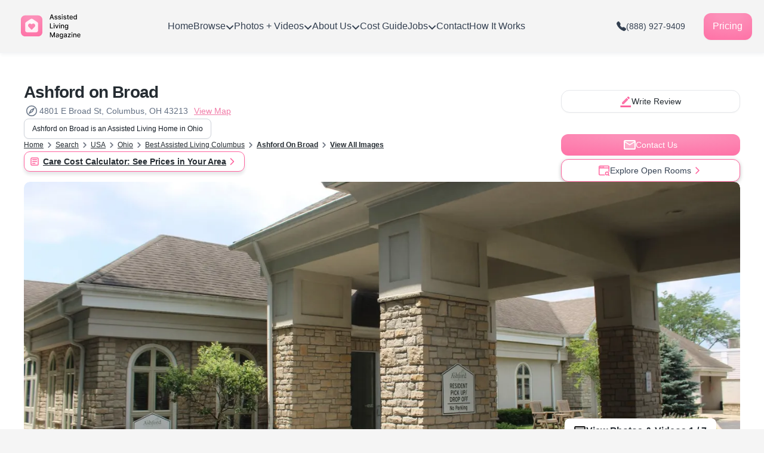

--- FILE ---
content_type: text/html; charset=UTF-8
request_url: https://assistedlivingmagazine.com/nursing-home/ashford-on-broad/
body_size: 154151
content:
<!doctype html><html lang="en-US"><head><meta name="apple-mobile-web-app-status-bar-style" content="black-translucent"><meta name="theme-color" content="#f4f4f4"><meta charset="UTF-8"><meta name="format-detection" content="telephone=no"><meta name="viewport" content="width=device-width, initial-scale=1"><link rel="profile" href="https://gmpg.org/xfn/11"><link rel="preload" id="image-preload-single" as="image" href="https://cdn.assistedlivingmagazine.com/cdn-cgi/image/width=1376,quality=80,format=auto/wp-content/uploads/2023/03/27145819/Ashford-on-Broad-Community.jpg"><meta name='robots' content='index, follow, max-image-preview:large, max-snippet:-1, max-video-preview:-1' /><style></style> <script type="text/javascript" src="[data-uri]" defer></script><link rel="preload" href="https://assistedlivingmagazine.com/wp-content/themes/assisted-living-magazine/assets/dist/js/bundle.f072b829.js" as="script"><link rel="preload" id="image-preload-ctp" as="image" href="https://cdn.assistedlivingmagazine.com/cdn-cgi/image/width=1376,quality=80,format=auto/wp-content/uploads/2023/03/27145819/Ashford-on-Broad-Community.jpg"><title>Ashford on Broad | Columbus, OH | Photos &amp; Videos | Assisted Living Magazine</title><meta name="description" content="Ashford on Broad, an Independent Living community that offers affordable care, spacious apartments with kitchenettes, and amenities like a bistro, salon." /><link rel="canonical" href="https://assistedlivingmagazine.com/nursing-home/ashford-on-broad/" /><meta property="og:locale" content="en_US" /><meta property="og:type" content="article" /><meta property="og:title" content="Ashford on Broad | Columbus, OH | Photos &amp; Videos | Assisted Living Magazine" /><meta property="og:description" content="Ashford on Broad, an Independent Living community that offers affordable care, spacious apartments with kitchenettes, and amenities like a bistro, salon." /><meta property="og:url" content="https://assistedlivingmagazine.com/nursing-home/ashford-on-broad/" /><meta property="og:site_name" content="Assisted Living Magazine" /><meta property="article:publisher" content="https://www.facebook.com/assistedlivingmagazine" /><meta property="article:modified_time" content="2025-12-10T23:52:15+00:00" /><meta property="og:image" content="https://cdn.assistedlivingmagazine.com/wp-content/uploads/2023/03/27145819/Ashford-on-Broad-Community.jpg" /><meta property="og:image:width" content="1620" /><meta property="og:image:height" content="1080" /><meta property="og:image:type" content="image/jpeg" /><meta name="twitter:card" content="summary_large_image" /><meta name="twitter:title" content="Ashford on Broad | Columbus, OH | Photos &amp; Videos | Assisted Living Magazine" /><meta name="twitter:description" content="Ashford on Broad, an Independent Living community that offers affordable care, spacious apartments with kitchenettes, and amenities like a bistro, salon." /><meta name="twitter:site" content="@assistsmagazine" /><meta name="twitter:label1" content="Est. reading time" /><meta name="twitter:data1" content="1 minute" /> <script type="application/ld+json" class="yoast-schema-graph">{"@context":"https://schema.org","@graph":[{"@type":"WebPage","@id":"https://assistedlivingmagazine.com/nursing-home/ashford-on-broad/","url":"https://assistedlivingmagazine.com/nursing-home/ashford-on-broad/","name":"Ashford on Broad | Photos, Reviews, Prices | Senior Living","isPartOf":{"@id":"https://assistedlivingmagazine.com/#website"},"primaryImageOfPage":{"@id":"https://assistedlivingmagazine.com/nursing-home/ashford-on-broad/#primaryimage"},"image":{"@id":"https://assistedlivingmagazine.com/nursing-home/ashford-on-broad/#primaryimage"},"thumbnailUrl":"https://cdn.assistedlivingmagazine.com/wp-content/uploads/2023/03/27145819/Ashford-on-Broad-Community.jpg","datePublished":"2023-03-24T23:37:58+00:00","dateModified":"2025-12-10T23:52:15+00:00","description":"Comprehensive 2025 review of Ashford on Broad, a standout among the senior living homes we've evaluated. Dive into thorough government inspection reports and authentic customer testimonials. Experience the property firsthand with our immersive 3D tours. Plus, benefit from our personalized concierge service to effortlessly schedule your viewing appointments .","breadcrumb":{"@id":"https://assistedlivingmagazine.com/nursing-home/ashford-on-broad/#breadcrumb"},"inLanguage":"en-US","potentialAction":[{"@type":"ReadAction","target":["https://assistedlivingmagazine.com/nursing-home/ashford-on-broad/"]}]},{"@type":"ImageObject","inLanguage":"en-US","@id":"https://assistedlivingmagazine.com/nursing-home/ashford-on-broad/#primaryimage","url":"https://cdn.assistedlivingmagazine.com/wp-content/uploads/2023/03/27145819/Ashford-on-Broad-Community.jpg","contentUrl":"https://cdn.assistedlivingmagazine.com/wp-content/uploads/2023/03/27145819/Ashford-on-Broad-Community.jpg","width":1620,"height":1080},{"@type":"BreadcrumbList","@id":"https://assistedlivingmagazine.com/nursing-home/ashford-on-broad/#breadcrumb","itemListElement":[{"@type":"ListItem","position":1,"item":{"@id":"https://assistedlivingmagazine.com/","name":"Home"}},{"@type":"ListItem","position":2,"item":{"@id":"https://assistedlivingmagazine.com/search/","name":"Search"}},{"@type":"ListItem","position":3,"item":{"@id":"https://assistedlivingmagazine.com/best-senior-care-in-usa/","name":"USA"}},{"@type":"ListItem","position":4,"item":{"@id":"https://assistedlivingmagazine.com/featured/assisted-living-in-ohio/","name":"Ohio"}},{"@type":"ListItem","position":5,"item":{"@id":"https://assistedlivingmagazine.com/featured/best-assisted-living-in-columbus-oh/","name":"Columbus, OH"}},{"@type":"ListItem","position":6,"item":{"@id":"https://assistedlivingmagazine.com/nursing-home/ashford-on-broad/","name":"Ashford on Broad"}}]},{"@type":"WebSite","@id":"https://assistedlivingmagazine.com/#website","url":"https://assistedlivingmagazine.com/","name":"Assisted Living Magazine","description":"","publisher":{"@id":"https://assistedlivingmagazine.com/#organization"},"potentialAction":[{"@type":"SearchAction","target":{"@type":"EntryPoint","urlTemplate":"https://assistedlivingmagazine.com/?s={search_term_string}"},"query-input":{"@type":"PropertyValueSpecification","valueRequired":true,"valueName":"search_term_string"}}],"inLanguage":"en-US"},{"@type":"Organization","@id":"https://assistedlivingmagazine.com/#organization","name":"Assisted Living Magazine","url":"https://assistedlivingmagazine.com/","logo":{"@type":"ImageObject","inLanguage":"en-US","@id":"https://assistedlivingmagazine.com/#/schema/logo/image/","url":"https://cdn.assistedlivingmagazine.com/wp-content/uploads/2023/12/Assists-Logo.png","contentUrl":"https://cdn.assistedlivingmagazine.com/wp-content/uploads/2023/12/Assists-Logo.png","width":15000,"height":4312,"caption":"Assisted Living Magazine"},"image":{"@id":"https://assistedlivingmagazine.com/#/schema/logo/image/"},"sameAs":["https://www.facebook.com/assistedlivingmagazine","https://x.com/assistsmagazine","https://www.tiktok.com/@assistedlivingmagazine","https://www.instagram.com/assistedlivingmagazine/"]},{"@type":["LocalBusiness","NursingHome"],"@id":"https://assistedlivingmagazine.com/nursing-home/ashford-on-broad/#localbusiness","name":"Ashford on Broad","url":"https://assistedlivingmagazine.com/nursing-home/ashford-on-broad/","datePublished":"2023-03-24T23:37:58+00:00","dateModified":"2025-12-10T23:52:15+00:00","image":[{"@type":"ImageObject","contentUrl":"https://cdn.assistedlivingmagazine.com/wp-content/uploads/2023/03/27145819/Ashford-on-Broad-Community.jpg","description":"Ashford on Broad exterior"},{"@type":"ImageObject","contentUrl":"https://cdn.assistedlivingmagazine.com/wp-content/uploads/2023/03/27145805/Ashford-on-Broad-2.jpg","description":"Ashford on Broad photo 2"},{"@type":"ImageObject","contentUrl":"https://cdn.assistedlivingmagazine.com/wp-content/uploads/2023/03/27145812/Ashford-on-Broad-1.jpg","description":"Ashford on Broad photo 3"},{"@type":"ImageObject","contentUrl":"https://cdn.assistedlivingmagazine.com/wp-content/uploads/2024/03/Ashford-on-Broad3-1-jpg.webp","description":"Ashford on Broad photo 4"},{"@type":"ImageObject","contentUrl":"https://cdn.assistedlivingmagazine.com/wp-content/uploads/2024/03/Ashford-on-Broad.webp","description":"Ashford on Broad photo 5"},{"@type":"ImageObject","contentUrl":"https://cdn.assistedlivingmagazine.com/wp-content/uploads/2024/03/Ashford-on-Broad2-1-jpg.webp","description":"Ashford on Broad photo 6"}],"address":{"@type":"PostalAddress","streetAddress":"4801 E Broad St","addressLocality":"Columbus","addressRegion":"OH","postalCode":"43213","addressCountry":"US"},"geo":{"@type":"GeoCoordinates","latitude":"39.976236749183784","longitude":"-82.87117981703649"},"telephone":"+1 614-665-0634","numberOfBeds":105,"identifier":{"@type":"PropertyValue","name":"License Number","value":"OHL41945"},"aggregateRating":{"@type":"AggregateRating","ratingValue":5,"bestRating":5,"worstRating":1,"ratingCount":1,"reviewCount":1},"hasOfferCatalog":{"@type":"OfferCatalog","name":"Care Services","itemListElement":[{"@type":"Offer","itemOffered":{"@type":"Service","name":"Assisted Living","serviceType":"Assisted Living"}},{"@type":"Offer","itemOffered":{"@type":"Service","name":"Independent Living","serviceType":"Independent Living"}},{"@type":"Offer","itemOffered":{"@type":"Service","name":"Senior Living","serviceType":"Senior Living"}}]},"knowsAbout":["Assisted Living","Independent Living","Senior Living"],"department":[{"@type":"MedicalBusiness","name":"Assisted Living Unit","medicalSpecialty":"Assisted Living"},{"@type":"MedicalBusiness","name":"Independent Living Unit","medicalSpecialty":"Independent Living"},{"@type":"MedicalBusiness","name":"Senior Living Unit","medicalSpecialty":"Senior Living"}],"amenityFeature":[{"@type":"LocationFeatureSpecification","name":"Bed Capacity","value":105}],"parentOrganization":{"@id":"https://assistedlivingmagazine.com/#organization"}},{"@type":"MedicalOrganization","@id":"https://assistedlivingmagazine.com/nursing-home/ashford-on-broad/#medicalorganization","name":"Ashford on Broad","url":"https://assistedlivingmagazine.com/nursing-home/ashford-on-broad/","image":"https://cdn.assistedlivingmagazine.com/wp-content/uploads/2023/03/27145819/Ashford-on-Broad-Community.jpg","address":{"@type":"PostalAddress","streetAddress":"4801 E Broad St","addressLocality":"Columbus","addressRegion":"OH","postalCode":"43213","addressCountry":"US"},"telephone":"+1 614-665-0634","medicalSpecialty":"Geriatrics","numberOfBeds":105,"identifier":{"@type":"PropertyValue","name":"License Number","value":"OHL41945"}},{"@type":"GovernmentService","@id":"https://assistedlivingmagazine.com/nursing-home/ashford-on-broad/#inspection","serviceType":"State Inspection Report","provider":{"@id":"https://assistedlivingmagazine.com/nursing-home/ashford-on-broad/#localbusiness"},"additionalProperty":[{"@type":"PropertyValue","name":"Violations (Past 36 Months)","value":"5"},{"@type":"PropertyValue","name":"License Number","value":"OHL41945"}],"areaServed":"OH","datePublished":"2025-02-04"},{"@type":"FAQPage","@id":"https://assistedlivingmagazine.com/nursing-home/ashford-on-broad/#faqpage","mainEntity":[{"@type":"Question","name":"What government services provide money for senior housing?","acceptedAnswer":{"@type":"Answer","text":"Several government programs offer financial assistance for senior housing in various countries, focusing on the United States for a broad overview:\n\n Medicaid: Medicaid is a state and federally funded program that can cover the costs of nursing home care for those who meet eligibility criteria, including income and asset limits. Some states also offer Medicaid waivers that help pay for home and community-based services to prevent or delay nursing home placement.\n Medicare: Medicare, primarily a health insurance program for people aged 65 and over, does not cover long-term housing costs. However, it can cover short-term stays in a skilled nursing facility under specific conditions following a hospital stay.\n Section 202 Supportive Housing for the Elderly Program: This program provides housing for low-income seniors. It offers rental assistance and access to supportive services, such as cleaning, cooking, and transportation.\n Low-Income Housing Tax Credit (LIHTC) Properties: While not a direct subsidy, LIHTC encourages developers to create affordable housing. Seniors with low incomes can find reduced-rent apartments through this program.\n State and Local Programs: Many states, counties, and cities offer their own programs to assist seniors with housing costs. These can include property tax relief programs, rental assistance programs, and programs that offer affordable senior housing options.\n Veterans Affairs (VA): The VA offers several programs for veterans, including the Aid and Attendance benefit, which provides monthly payments to veterans who require the aid of another person, or are housebound, to help cover the cost of care in homes, nursing homes, and assisted living facilities.\n Social Security: While Social Security primarily provides retirement income, for many seniors, these benefits are a crucial part of their budget, including housing costs."}},{"@type":"Question","name":"How do you pick the homes you recommend?","acceptedAnswer":{"@type":"Answer","text":"Before recommending homes, we conduct a thorough evaluation on crucial factors that define a senior home such as the quality of care they provide, the reputation of the organization, and a comprehensive review of community testimonials as well. Every detail is assessed to assure that seniors are offered not just senior care options, but trustworthy homes where they can experience the care that they deserve."}},{"@type":"Question","name":"Do you help families that need Medicaid?","acceptedAnswer":{"@type":"Answer","text":"Yes. Assisting families who need Medicaid is important to us as it plays a crucial role in offering financial support to seniors confronting economic challenges. We would like to keep essential healthcare services accessible to all community members, irrespective of one’s financial circumstances."}},{"@type":"Question","name":"How much does this service cost?","acceptedAnswer":{"@type":"Answer","text":"We extend our services at no cost, ensuring that families and seniors can benefit from tailored assistance in their search for care and home options. Our ability to offer personalized guidance without charge to families and seniors is made possible through the support and funding from the communities with which we team up. "}},{"@type":"Question","name":"What services do you offer?","acceptedAnswer":{"@type":"Answer","text":"Finding and ranking the best assisted living facilities\nFinding and ranking the best nursing homes\nFinding and ranking the best memory care facilities\nOur concierge service helps seniors move into the perfect home for them\nHelping seniors use medicare, medicaid, and other government programs to pay for their homes\nHelping seniors avoid senior homes that have bad service or fraud\nHelping seniors avoid senior homes that have bad service or fraud\nAutobiography &amp; Family History Writing + Research\nSenior-focused concierge medicine\nSenior-focused nutritionist\nSenior-focused personal training\nMemory care specialists\nCustom wheelchairs at all price points.\nCustom hearing aids\nCosmetic skincare + dermatology\nCompanionship: We offer in-person and virtual companionship services. Someone engaging to hang out with or talk to on video chat.\nSenior housing concierge. Our service finds the best senior living options based on your needs, income, and personality."}},{"@type":"Question","name":"Virtual Tours & Videos","acceptedAnswer":{"@type":"Answer","text":"Check out our photo album\nCheck out our virtual tours\nCheck out our home videos"}},{"@type":"Question","name":"Resident interviews at our senior living facilities","acceptedAnswer":{"@type":"Answer","text":"Check out our resident interviews"}},{"@type":"Question","name":"Cost guide to senior living, assisted living, nursing homes, and more.","acceptedAnswer":{"@type":"Answer","text":"Check out our cost guide."}}]}]}</script> <link rel='dns-prefetch' href='//assistedlivingmagazine.com' /><link rel='dns-prefetch' href='//cdnjs.cloudflare.com' /><link rel="alternate" title="oEmbed (JSON)" type="application/json+oembed" href="https://assistedlivingmagazine.com/wp-json/oembed/1.0/embed?url=https%3A%2F%2Fassistedlivingmagazine.com%2Fnursing-home%2Fashford-on-broad%2F" /><link rel="alternate" title="oEmbed (XML)" type="text/xml+oembed" href="https://assistedlivingmagazine.com/wp-json/oembed/1.0/embed?url=https%3A%2F%2Fassistedlivingmagazine.com%2Fnursing-home%2Fashford-on-broad%2F&#038;format=xml" /> <script src="[data-uri]" defer></script> <link rel="preload" href="https://cdnjs.cloudflare.com/ajax/libs/noUiSlider/15.7.1/nouislider.min.css" as="style" onload="this.onload=null;this.rel='stylesheet'" id="async-nouislider">
<noscript><link rel="stylesheet" href="https://cdnjs.cloudflare.com/ajax/libs/noUiSlider/15.7.1/nouislider.min.css"></noscript><link rel="preload" href="https://cdn.jsdelivr.net/npm/@fancyapps/ui@5.0/dist/fancybox/fancybox.css" as="style" onload="this.onload=null;this.rel='stylesheet'" id="async-fancybox">
<noscript><link rel="stylesheet" href="https://cdn.jsdelivr.net/npm/@fancyapps/ui@5.0/dist/fancybox/fancybox.css"></noscript><link rel="preload" href="https://assistedlivingmagazine.com/wp-content/themes/assisted-living-magazine/css/autoComplete.min.css" as="style" onload="this.onload=null;this.rel='stylesheet'" id="async-autocomplete">
<noscript><link rel="stylesheet" href="https://assistedlivingmagazine.com/wp-content/themes/assisted-living-magazine/css/autoComplete.min.css"></noscript><link rel="preload" href="https://assistedlivingmagazine.com/wp-content/plugins/tablepress/css/build/default.css" as="style" onload="this.onload=null;this.rel='stylesheet'" id="async-tablepress">
<noscript><link rel="stylesheet" href="https://assistedlivingmagazine.com/wp-content/plugins/tablepress/css/build/default.css"></noscript><style id='wp-img-auto-sizes-contain-inline-css'>img:is([sizes=auto i],[sizes^="auto," i]){contain-intrinsic-size:3000px 1500px}
/*# sourceURL=wp-img-auto-sizes-contain-inline-css */</style><link rel='preload' as='style' onload="this.onload=null;this.rel='stylesheet'" id='litespeed-cache-dummy-css' href='https://assistedlivingmagazine.com/wp-content/plugins/litespeed-cache/assets/css/litespeed-dummy.css' media='all' />
<noscript>
</noscript><link rel='preload' as='style' onload="this.onload=null;this.rel='stylesheet'" id='contact-form-7-css' href='https://assistedlivingmagazine.com/wp-content/plugins/contact-form-7/includes/css/styles.css' media='all' />
<noscript><link rel='stylesheet' id='contact-form-7-css' href='https://assistedlivingmagazine.com/wp-content/plugins/contact-form-7/includes/css/styles.css' media='all' />
</noscript><link rel='preload' as='style' onload="this.onload=null;this.rel='stylesheet'" id='nbcpf-intlTelInput-style-css' href='https://assistedlivingmagazine.com/wp-content/plugins/country-phone-field-contact-form-7/assets/css/intlTelInput.min.css' media='all' />
<noscript><link rel='stylesheet' id='nbcpf-intlTelInput-style-css' href='https://assistedlivingmagazine.com/wp-content/plugins/country-phone-field-contact-form-7/assets/css/intlTelInput.min.css' media='all' />
</noscript><link rel='preload' as='style' onload="this.onload=null;this.rel='stylesheet'" id='nbcpf-countryFlag-style-css' href='https://assistedlivingmagazine.com/wp-content/plugins/country-phone-field-contact-form-7/assets/css/countrySelect.min.css' media='all' />
<noscript><link rel='stylesheet' id='nbcpf-countryFlag-style-css' href='https://assistedlivingmagazine.com/wp-content/plugins/country-phone-field-contact-form-7/assets/css/countrySelect.min.css' media='all' />
</noscript><link rel='preload' as='style' onload="this.onload=null;this.rel='stylesheet'" id='alm-form-css' href='https://assistedlivingmagazine.com/wp-content/themes/assisted-living-magazine/widgets/contact-form/build/form.css' media='all' />
<noscript><link rel='stylesheet' id='alm-form-css' href='https://assistedlivingmagazine.com/wp-content/themes/assisted-living-magazine/widgets/contact-form/build/form.css' media='all' />
</noscript><script src="https://cdnjs.cloudflare.com/ajax/libs/jquery/3.6.0/jquery.min.js?ver=3.6.0" id="jquery-js"></script> <script src="https://cdnjs.cloudflare.com/ajax/libs/jquery-migrate/3.4.0/jquery-migrate.min.js?ver=3.4.0" id="jquery-migrate-js"></script> <link rel="https://api.w.org/" href="https://assistedlivingmagazine.com/wp-json/" /><link rel="alternate" title="JSON" type="application/json" href="https://assistedlivingmagazine.com/wp-json/wp/v2/nursing-home/1490" /><link rel="EditURI" type="application/rsd+xml" title="RSD" href="https://assistedlivingmagazine.com/xmlrpc.php?rsd" /><meta name="generator" content="WordPress 6.9" /><link rel='shortlink' href='https://assistedlivingmagazine.com/?p=1490' />
 <script class="hsq-set-content-id" data-content-id="blog-post" src="[data-uri]" defer></script> <link rel="pingback" href="https://assistedlivingmagazine.com/xmlrpc.php"> <script type="text/javascript" src="[data-uri]" defer></script> <style>body[unresolved] {
                opacity: 1 !important;
                overflow: visible !important;
                position: static !important;
                display: block !important;
            }</style><style id="assisted-living-magazine-nursing-home-page">.noUi-target,.noUi-target *{-webkit-touch-callout:none;-webkit-tap-highlight-color:rgba(0,0,0,0);box-sizing:border-box;touch-action:none;-webkit-user-select:none;-moz-user-select:none;user-select:none}.noUi-target{position:relative}.noUi-base,.noUi-connects{height:100%;position:relative;width:100%;z-index:1}.noUi-connects{overflow:hidden;z-index:0}.noUi-connect,.noUi-origin{height:100%;position:absolute;right:0;top:0;-ms-transform-origin:0 0;-webkit-transform-origin:0 0;transform-origin:0 0;-webkit-transform-style:preserve-3d;transform-style:flat;width:100%;will-change:transform;z-index:1}.noUi-txt-dir-rtl.noUi-horizontal .noUi-origin{left:0;right:auto}.noUi-vertical .noUi-origin{top:-100%;width:0}.noUi-horizontal .noUi-origin{height:0}.noUi-handle{backface-visibility:hidden;position:absolute}.noUi-touch-area{height:100%;width:100%}.noUi-state-tap .noUi-connect,.noUi-state-tap .noUi-origin{transition:transform .3s}.noUi-state-drag *{cursor:inherit!important}.noUi-horizontal{height:18px}.noUi-horizontal .noUi-handle{height:28px;right:-17px;top:-6px;width:34px}.noUi-vertical{width:18px}.noUi-vertical .noUi-handle{bottom:-17px;height:34px;right:-6px;width:28px}.noUi-txt-dir-rtl.noUi-horizontal .noUi-handle{left:-17px;right:auto}.noUi-target{background:#fafafa;border:1px solid #d3d3d3;border-radius:4px;box-shadow:inset 0 1px 1px #f0f0f0,0 3px 6px -5px #bbb}.noUi-connects{border-radius:3px}.noUi-connect{background:#3fb8af}.noUi-draggable{cursor:ew-resize}.noUi-vertical .noUi-draggable{cursor:ns-resize}.noUi-handle{background:#fff;border:1px solid #d9d9d9;border-radius:3px;box-shadow:inset 0 0 1px #fff,inset 0 1px 7px #ebebeb,0 3px 6px -3px #bbb;cursor:default}.noUi-active{box-shadow:inset 0 0 1px #fff,inset 0 1px 7px #ddd,0 3px 6px -3px #bbb}.noUi-handle:after,.noUi-handle:before{background:#e8e7e6;content:"";display:block;height:14px;left:14px;position:absolute;top:6px;width:1px}.noUi-handle:after{left:17px}.noUi-vertical .noUi-handle:after,.noUi-vertical .noUi-handle:before{height:1px;left:6px;top:14px;width:14px}.noUi-vertical .noUi-handle:after{top:17px}[disabled] .noUi-connect{background:#b8b8b8}[disabled] .noUi-handle,[disabled].noUi-handle,[disabled].noUi-target{cursor:not-allowed}.noUi-pips,.noUi-pips *{box-sizing:border-box}.noUi-pips{color:#999;position:absolute}.noUi-value{position:absolute;text-align:center;white-space:nowrap}.noUi-value-sub{color:#ccc;font-size:10px}.noUi-marker{background:#ccc;position:absolute}.noUi-marker-large,.noUi-marker-sub{background:#aaa}.noUi-pips-horizontal{height:80px;left:0;padding:10px 0;top:100%;width:100%}.noUi-value-horizontal{transform:translate(-50%,50%)}.noUi-rtl .noUi-value-horizontal{transform:translate(50%,50%)}.noUi-marker-horizontal.noUi-marker{height:5px;margin-left:-1px;width:2px}.noUi-marker-horizontal.noUi-marker-sub{height:10px}.noUi-marker-horizontal.noUi-marker-large{height:15px}.noUi-pips-vertical{height:100%;left:100%;padding:0 10px;top:0}.noUi-value-vertical{padding-left:25px;transform:translateY(-50%)}.noUi-rtl .noUi-value-vertical{transform:translateY(50%)}.noUi-marker-vertical.noUi-marker{height:2px;margin-top:-1px;width:5px}.noUi-marker-vertical.noUi-marker-sub{width:10px}.noUi-marker-vertical.noUi-marker-large{width:15px}.noUi-tooltip{background:#fff;border:1px solid #d9d9d9;border-radius:3px;color:#000;display:block;padding:5px;position:absolute;text-align:center;white-space:nowrap}.noUi-horizontal .noUi-tooltip{bottom:120%;left:50%;transform:translate(-50%)}.noUi-vertical .noUi-tooltip{right:120%;top:50%;transform:translateY(-50%)}.noUi-horizontal .noUi-origin>.noUi-tooltip{bottom:10px;left:auto;transform:translate(50%)}.noUi-vertical .noUi-origin>.noUi-tooltip{right:28px;top:auto;transform:translateY(-18px)}*,:after,:before{--tw-border-spacing-x:0;--tw-border-spacing-y:0;--tw-translate-x:0;--tw-translate-y:0;--tw-rotate:0;--tw-skew-x:0;--tw-skew-y:0;--tw-scale-x:1;--tw-scale-y:1;--tw-pan-x: ;--tw-pan-y: ;--tw-pinch-zoom: ;--tw-scroll-snap-strictness:proximity;--tw-gradient-from-position: ;--tw-gradient-via-position: ;--tw-gradient-to-position: ;--tw-ordinal: ;--tw-slashed-zero: ;--tw-numeric-figure: ;--tw-numeric-spacing: ;--tw-numeric-fraction: ;--tw-ring-inset: ;--tw-ring-offset-width:0px;--tw-ring-offset-color:#fff;--tw-ring-color:rgba(59,130,246,.5);--tw-ring-offset-shadow:0 0 #0000;--tw-ring-shadow:0 0 #0000;--tw-shadow:0 0 #0000;--tw-shadow-colored:0 0 #0000;--tw-blur: ;--tw-brightness: ;--tw-contrast: ;--tw-grayscale: ;--tw-hue-rotate: ;--tw-invert: ;--tw-saturate: ;--tw-sepia: ;--tw-drop-shadow: ;--tw-backdrop-blur: ;--tw-backdrop-brightness: ;--tw-backdrop-contrast: ;--tw-backdrop-grayscale: ;--tw-backdrop-hue-rotate: ;--tw-backdrop-invert: ;--tw-backdrop-opacity: ;--tw-backdrop-saturate: ;--tw-backdrop-sepia: }::backdrop{--tw-border-spacing-x:0;--tw-border-spacing-y:0;--tw-translate-x:0;--tw-translate-y:0;--tw-rotate:0;--tw-skew-x:0;--tw-skew-y:0;--tw-scale-x:1;--tw-scale-y:1;--tw-pan-x: ;--tw-pan-y: ;--tw-pinch-zoom: ;--tw-scroll-snap-strictness:proximity;--tw-gradient-from-position: ;--tw-gradient-via-position: ;--tw-gradient-to-position: ;--tw-ordinal: ;--tw-slashed-zero: ;--tw-numeric-figure: ;--tw-numeric-spacing: ;--tw-numeric-fraction: ;--tw-ring-inset: ;--tw-ring-offset-width:0px;--tw-ring-offset-color:#fff;--tw-ring-color:rgba(59,130,246,.5);--tw-ring-offset-shadow:0 0 #0000;--tw-ring-shadow:0 0 #0000;--tw-shadow:0 0 #0000;--tw-shadow-colored:0 0 #0000;--tw-blur: ;--tw-brightness: ;--tw-contrast: ;--tw-grayscale: ;--tw-hue-rotate: ;--tw-invert: ;--tw-saturate: ;--tw-sepia: ;--tw-drop-shadow: ;--tw-backdrop-blur: ;--tw-backdrop-brightness: ;--tw-backdrop-contrast: ;--tw-backdrop-grayscale: ;--tw-backdrop-hue-rotate: ;--tw-backdrop-invert: ;--tw-backdrop-opacity: ;--tw-backdrop-saturate: ;--tw-backdrop-sepia: }.\!container{width:100%!important}@media (min-width:640px){.\!container{max-width:640px!important}.container{max-width:640px}}@media (min-width:768px){.\!container{max-width:768px!important}.container{max-width:768px}}@media (min-width:1024px){.\!container{max-width:1024px!important}.container{max-width:1024px}}@media (min-width:1280px){.\!container{max-width:1280px!important}.container{max-width:1280px}}@media (min-width:1536px){.\!container{max-width:1536px!important}.container{max-width:1536px}}.visible{visibility:visible}.collapse{visibility:collapse}.static{position:static}.fixed{position:fixed}.\!absolute{position:absolute!important}.absolute{position:absolute}.relative{position:relative}.sticky{position:sticky}.top-0{top:0}.top-2{top:.5rem}.z-10{z-index:10}.m-0{margin:0}.mx-auto{margin-left:auto;margin-right:auto}.my-0{margin-bottom:0;margin-top:0}.\!-ml-6{margin-left:-1.5rem!important}.-mt-24{margin-top:-6rem}.mb-0{margin-bottom:0}.mb-1{margin-bottom:.25rem}.mb-12{margin-bottom:3rem}.mb-4{margin-bottom:1rem}.mb-5{margin-bottom:1.25rem}.mb-7{margin-bottom:1.75rem}.mb-8{margin-bottom:2rem}.ml-2{margin-left:.5rem}.ml-4{margin-left:1rem}.ml-5{margin-left:1.25rem}.mr-4{margin-right:1rem}.mt-12{margin-top:3rem}.mt-16{margin-top:4rem}.mt-2{margin-top:.5rem}.mt-3{margin-top:.75rem}.mt-4{margin-top:1rem}.line-clamp-2{display:-webkit-box;overflow:hidden;-webkit-box-orient:vertical;-webkit-line-clamp:2}.block{display:block}.inline-block{display:inline-block}.inline{display:inline}.flex{display:flex}.\!table{display:table!important}.table{display:table}.table-cell{display:table-cell}.table-row{display:table-row}.grid{display:grid}.contents{display:contents}.hidden{display:none}.h-16{height:4rem}.h-3{height:.75rem}.h-5{height:1.25rem}.h-7{height:1.75rem}.h-\[215px\]{height:215px}.h-fit{height:-moz-fit-content;height:fit-content}.h-full{height:100%}.\!w-60{width:15rem!important}.\!w-full{width:100%!important}.w-14{width:3.5rem}.w-3{width:.75rem}.w-44{width:11rem}.w-5{width:1.25rem}.w-5\/12{width:41.666667%}.w-64{width:16rem}.w-7{width:1.75rem}.w-9{width:2.25rem}.w-\[190px\]{width:190px}.w-auto{width:auto}.w-full{width:100%}.min-w-\[300px\]{min-width:300px}.\!max-w-5xl{max-width:64rem!important}.max-w-3xl{max-width:48rem}.max-w-md{max-width:28rem}.flex-1{flex:1 1 0%}.flex-shrink{flex-shrink:1}.flex-shrink-0{flex-shrink:0}.grow{flex-grow:1}.border-collapse{border-collapse:collapse}.transform{transform:translate(var(--tw-translate-x),var(--tw-translate-y)) rotate(var(--tw-rotate)) skewX(var(--tw-skew-x)) skewY(var(--tw-skew-y)) scaleX(var(--tw-scale-x)) scaleY(var(--tw-scale-y))}.cursor-pointer{cursor:pointer}.select-all{-webkit-user-select:all;-moz-user-select:all;user-select:all}.resize{resize:both}.list-none{list-style-type:none}.grid-cols-1{grid-template-columns:repeat(1,minmax(0,1fr))}.flex-col{flex-direction:column}.flex-wrap{flex-wrap:wrap}.items-center{align-items:center}.justify-center{justify-content:center}.justify-between{justify-content:space-between}.gap-2{gap:.5rem}.gap-4{gap:1rem}.space-y-3>:not([hidden])~:not([hidden]){--tw-space-y-reverse:0;margin-bottom:calc(.75rem*var(--tw-space-y-reverse));margin-top:calc(.75rem*(1 - var(--tw-space-y-reverse)))}.space-y-6>:not([hidden])~:not([hidden]){--tw-space-y-reverse:0;margin-bottom:calc(1.5rem*var(--tw-space-y-reverse));margin-top:calc(1.5rem*(1 - var(--tw-space-y-reverse)))}.overflow-hidden,.truncate{overflow:hidden}.truncate{text-overflow:ellipsis;white-space:nowrap}.rounded{border-radius:.25rem}.rounded-2xl{border-radius:1rem}.rounded-full{border-radius:9999px}.rounded-lg{border-radius:.5rem}.border{border-width:1px}.border-b{border-bottom-width:1px}.border-solid{border-style:solid}.\!border-none{border-style:none!important}.border-gray-200{--tw-border-opacity:1;border-color:rgb(209 213 219/var(--tw-border-opacity))}.border-white-400{--tw-border-opacity:1;border-color:rgb(229 231 235/var(--tw-border-opacity))}.bg-bg-100{--tw-bg-opacity:1;background-color:rgb(242 244 247/var(--tw-bg-opacity))}.bg-gray{--tw-bg-opacity:1;background-color:rgb(205 205 205/var(--tw-bg-opacity))}.bg-gray-100{--tw-bg-opacity:1;background-color:rgb(209 209 209/var(--tw-bg-opacity))}.bg-gray-50{--tw-bg-opacity:1;background-color:rgb(249 250 251/var(--tw-bg-opacity))}.bg-pink-500{--tw-bg-opacity:1;background-color:rgb(251 166 198/var(--tw-bg-opacity))}.bg-pink-ultra{--tw-bg-opacity:1;background-color:rgb(255 99 158/var(--tw-bg-opacity))}.bg-white{--tw-bg-opacity:1;background-color:rgb(255 255 255/var(--tw-bg-opacity))}.bg-gradient-to-t{background-image:linear-gradient(to top,var(--tw-gradient-stops))}.from-pink-200\/20{--tw-gradient-from:rgba(250,113,165,.2) var(--tw-gradient-from-position);--tw-gradient-to:rgba(250,113,165,0) var(--tw-gradient-to-position);--tw-gradient-stops:var(--tw-gradient-from),var(--tw-gradient-to)}.from-pink-200\/40{--tw-gradient-from:rgba(250,113,165,.4) var(--tw-gradient-from-position);--tw-gradient-to:rgba(250,113,165,0) var(--tw-gradient-to-position);--tw-gradient-stops:var(--tw-gradient-from),var(--tw-gradient-to)}.via-white{--tw-gradient-to:hsla(0,0%,100%,0) var(--tw-gradient-to-position);--tw-gradient-stops:var(--tw-gradient-from),#fff var(--tw-gradient-via-position),var(--tw-gradient-to)}.to-white{--tw-gradient-to:#fff var(--tw-gradient-to-position)}.\!object-contain{-o-object-fit:contain!important;object-fit:contain!important}.object-cover{-o-object-fit:cover;object-fit:cover}.object-top{-o-object-position:top;object-position:top}.p-0{padding:0}.p-2{padding:.5rem}.p-4{padding:1rem}.p-6{padding:1.5rem}.\!py-4{padding-bottom:1rem!important;padding-top:1rem!important}.px-2{padding-left:.5rem;padding-right:.5rem}.px-3{padding-left:.75rem;padding-right:.75rem}.px-4{padding-left:1rem;padding-right:1rem}.py-1{padding-bottom:.25rem;padding-top:.25rem}.py-12{padding-bottom:3rem;padding-top:3rem}.py-5{padding-bottom:1.25rem;padding-top:1.25rem}.py-8{padding-bottom:2rem;padding-top:2rem}.pb-2{padding-bottom:.5rem}.pb-4{padding-bottom:1rem}.pl-5{padding-left:1.25rem}.\!text-left{text-align:left!important}.text-center{text-align:center}.font-sans{font-family:ui-sans-serif,system-ui,-apple-system,BlinkMacSystemFont,Segoe UI,Roboto,Helvetica Neue,Arial,Noto Sans,sans-serif,Apple Color Emoji,Segoe UI Emoji,Segoe UI Symbol,Noto Color Emoji}.\!text-2xl{font-size:1.5rem!important;line-height:2rem!important}.text-2xl{font-size:1.5rem;line-height:2rem}.text-3xl{font-size:1.875rem;line-height:2.25rem}.text-base{font-size:1rem;line-height:1.5rem}.text-lg{font-size:1.125rem;line-height:1.75rem}.text-sm{font-size:.875rem;line-height:1.25rem}.text-xl{font-size:1.25rem;line-height:1.75rem}.text-xs{font-size:.75rem;line-height:1rem}.\!font-bold{font-weight:700!important}.font-bold{font-weight:700}.font-medium{font-weight:500}.font-normal{font-weight:400}.font-semibold{font-weight:600}.uppercase{text-transform:uppercase}.lowercase{text-transform:lowercase}.capitalize{text-transform:capitalize}.italic{font-style:italic}.leading-3{line-height:.75rem}.leading-5{line-height:1.25rem}.leading-6{line-height:1.5rem}.leading-7{line-height:1.75rem}.leading-\[1\.8rem\]{line-height:1.8rem}.text-gray-400{--tw-text-opacity:1;color:rgb(119 119 119/var(--tw-text-opacity))}.text-gray-500{--tw-text-opacity:1;color:rgb(107 114 128/var(--tw-text-opacity))}.text-gray-600{--tw-text-opacity:1;color:rgb(153 153 153/var(--tw-text-opacity))}.text-inherit{color:inherit}.text-pink{--tw-text-opacity:1;color:rgb(252 143 184/var(--tw-text-opacity))}.text-pink-200{--tw-text-opacity:1;color:rgb(250 113 165/var(--tw-text-opacity))}.text-text-primary{--tw-text-opacity:1;color:rgb(20 28 37/var(--tw-text-opacity))}.text-text-secondary{--tw-text-opacity:1;color:rgb(52 64 81/var(--tw-text-opacity))}.text-text-tertiary{--tw-text-opacity:1;color:rgb(99 112 131/var(--tw-text-opacity))}.text-white{--tw-text-opacity:1;color:rgb(255 255 255/var(--tw-text-opacity))}.\!underline{text-decoration-line:underline!important}.underline{text-decoration-line:underline}.no-underline{text-decoration-line:none}.opacity-0{opacity:0}.outline{outline-style:solid}.blur{--tw-blur:blur(8px);filter:var(--tw-blur) var(--tw-brightness) var(--tw-contrast) var(--tw-grayscale) var(--tw-hue-rotate) var(--tw-invert) var(--tw-saturate) var(--tw-sepia) var(--tw-drop-shadow)}.\!filter{filter:var(--tw-blur) var(--tw-brightness) var(--tw-contrast) var(--tw-grayscale) var(--tw-hue-rotate) var(--tw-invert) var(--tw-saturate) var(--tw-sepia) var(--tw-drop-shadow)!important}.filter{filter:var(--tw-blur) var(--tw-brightness) var(--tw-contrast) var(--tw-grayscale) var(--tw-hue-rotate) var(--tw-invert) var(--tw-saturate) var(--tw-sepia) var(--tw-drop-shadow)}.transition{transition-duration:.15s;transition-property:color,background-color,border-color,text-decoration-color,fill,stroke,opacity,box-shadow,transform,filter,-webkit-backdrop-filter;transition-property:color,background-color,border-color,text-decoration-color,fill,stroke,opacity,box-shadow,transform,filter,backdrop-filter;transition-property:color,background-color,border-color,text-decoration-color,fill,stroke,opacity,box-shadow,transform,filter,backdrop-filter,-webkit-backdrop-filter;transition-timing-function:cubic-bezier(.4,0,.2,1)}.transition-all{transition-duration:.15s;transition-property:all;transition-timing-function:cubic-bezier(.4,0,.2,1)}.transition-colors{transition-duration:.15s;transition-property:color,background-color,border-color,text-decoration-color,fill,stroke;transition-timing-function:cubic-bezier(.4,0,.2,1)}.transition-shadow{transition-duration:.15s;transition-property:box-shadow;transition-timing-function:cubic-bezier(.4,0,.2,1)}.transition-transform{transition-duration:.15s;transition-property:transform;transition-timing-function:cubic-bezier(.4,0,.2,1)}.duration-200{transition-duration:.2s}.duration-300{transition-duration:.3s}.ease-in-out{transition-timing-function:cubic-bezier(.4,0,.2,1)}*,:after,:before{box-sizing:border-box;-webkit-tap-highlight-color:rgba(0,0,0,0)}button{font:inherit}a,button{cursor:pointer;outline:none}ul{list-style:none;padding:0}figure,ul{margin:0}body,html{font-size:16px;scroll-behavior:smooth}.opened-submenu{opacity:.5}.single-job-vacancy,.single-nursing-home,.tax-featured{background:#f5f5f5}body{background:#fff;color:#252c32;font:400 16px/1.5 -apple-system,BlinkMacSystemFont,Segoe UI,Roboto,Helvetica,Arial,sans-serif;margin:0;min-width:375px}body.chat-open{overflow:hidden}body .grecaptcha-badge{visibility:hidden}@media(max-width:993px){body .city-desktop{display:none}}body .city-mobile{display:none}@media(max-width:993px){body .city-mobile{display:flex}}@media(min-width:1440px){*{scrollbar-color:#fc8fb8 #d1d1d1;scrollbar-width:thin}::-webkit-scrollbar-track{background-color:#d1d1d1;border-radius:.25rem;opacity:0}::-webkit-scrollbar{background-color:#d1d1d1;border-radius:.25rem;height:4px;width:.5rem}::-webkit-scrollbar-thumb{background-color:#fc8fb8;border-radius:.25rem}}video{border:0}img,video{outline:none}img{max-width:100%}.container{margin-left:auto;margin-right:auto;max-width:1440px;padding:0 2rem;width:100%}.container--02{padding:0 6.875rem}@media(max-width:1280px){.container{padding:0 2.5rem}}@media(max-width:993px){.container{padding:0 1.25rem}}.short-container{max-width:945px;width:100%}.display-none{display:none!important}._bold{font-weight:700}a{color:#f17ca8;font-size:1rem;font-weight:500;line-height:1.5rem;text-decoration:underline}a:hover{text-decoration:none}.border-b-solid{border-bottom-style:solid;border-bottom-width:1px}.border-y-solid{border-bottom-style:solid;border-bottom-width:1px;border-top-style:solid;border-top-width:1px}.border-l-solid{border-left-style:solid;border-left-width:1px}p:not(.article__content p,.new-form__title,.city_banner__description p,.article-card__subtitle,.article-card__title,.not-p,.rank-methodology__item__subtitle,.rank-methodology__subtitle,.profile-section p){color:#888;font-size:1rem;font-weight:400;line-height:1.5rem;margin:0 0 1.5rem}@media(max-width:993px){p:not(.article__content p,.new-form__title,.city_banner__description p,.article-card__subtitle,.article-card__title,.not-p,.rank-methodology__item__subtitle,.rank-methodology__subtitle,.profile-section p){font-size:.875rem;line-height:1.5rem}}strong{font-weight:600}@media(max-width:993px){strong{font-size:.875rem;line-height:1.5rem}}.title{color:#252c32;font-size:36px;font-weight:600;line-height:1.22;margin:0 0 20px;text-align:center}@media(max-width:993px){.title{font-size:24px;margin:0 0 16px}}.title--02{font-size:2.5rem;font-weight:400;line-height:2.75rem}@media(max-width:993px){.title--02{font-size:1.6875rem;line-height:2.0625rem;margin:0 0 1.25rem}}.section-indents--very-low{margin-bottom:3.75rem}.section-indents--low{margin-bottom:5rem}@media(max-width:1280px){.section-indents{margin-bottom:4rem}}@media(max-width:993px){.section-indents{margin-bottom:2.5rem}}.top-quality{align-items:center;background:linear-gradient(90deg,#e5ce81 1.68%,#e1bb64 28.64%,#dfb156 74.37%,#f5e99a 99.37%);border:.0625rem solid #f6de89;border-radius:3.125rem;color:#fff;-moz-column-gap:.125rem;column-gap:.125rem;display:flex;font-size:.625rem;font-weight:400;height:-moz-max-content;height:max-content;line-height:1rem;min-width:-moz-max-content;min-width:max-content;padding:.3125rem .625rem}.disable{opacity:0;pointer-events:none}.copy{align-items:center;background:#fff;border:1px solid #e5e7eb;border-radius:8px;box-shadow:0 1px 2px 0 rgba(16,24,40,.05);color:#888;-moz-column-gap:.5rem;column-gap:.5rem;cursor:pointer;display:flex;font-size:1rem;font-weight:600;line-height:1.5rem;min-width:-moz-max-content;min-width:max-content;padding:.5rem .75rem;transition:all .3s ease}.copy:hover{box-shadow:0 .0625rem .5rem .375rem rgba(39,21,29,.06)}@media(max-width:993px){.copy{-moz-column-gap:.3125rem;column-gap:.3125rem;font-size:1rem;line-height:.9375rem;padding:.75rem 1.5rem}}.copy__icon{align-items:center;display:flex;height:1.875rem;justify-content:center;width:1.875rem}@media(max-width:993px){.copy__icon{height:1.125rem;width:1.125rem}}.copy span{white-space:nowrap}.adress{align-items:center;color:#888;-moz-column-gap:.625rem;column-gap:.625rem;display:flex;font-size:1rem;font-weight:600;line-height:1.5rem}@media(max-width:993px){.adress{color:#999;-moz-column-gap:.375rem;column-gap:.375rem;font-size:.75rem;font-weight:500;line-height:1.25rem}}.adress__icon{align-items:center;display:flex;height:1.625rem;justify-content:center;width:1.625rem}@media(max-width:993px){.adress__icon{height:1.25rem;width:1.25rem}}.price{align-items:flex-end;color:#252c32;-moz-column-gap:.25rem;column-gap:.25rem;display:flex;font-size:1.5rem;font-weight:500;line-height:2rem}@media(max-width:993px){.price{font-size:1.25rem;line-height:2rem}}.price span{color:#888;font-size:1rem;font-weight:400;line-height:1.75rem}@media(max-width:993px){.price span{font-size:.875rem}}.notification{align-items:center;background-color:#e2f2ff;border-radius:.875rem;color:#666;display:flex;flex-wrap:wrap;font-weight:500;gap:.375rem;padding:1.875rem}@media(max-width:993px){.notification{align-items:flex-start;color:#888;flex-direction:column;font-weight:400;padding:1rem;row-gap:1rem}}.notification__title{color:#252c32;-moz-column-gap:1rem;column-gap:1rem;display:flex;font-size:1rem;font-weight:500;letter-spacing:-.0225rem;line-height:1.75rem}@media(max-width:993px){.notification__title{font-size:1rem;line-height:1.5rem}}.notification__icon{align-items:center;display:flex;height:1.5rem;justify-content:center;max-width:1.5rem;min-width:1.5rem}.notification span{font-weight:500}@media(max-width:993px){.notification span{font-weight:400;padding:0}}@font-face{font-family:swiper-icons;font-style:normal;font-weight:400;src:url("data:application/font-woff;charset=utf-8;base64, [base64]//wADZ2x5ZgAAAywAAADMAAAD2MHtryVoZWFkAAABbAAAADAAAAA2E2+eoWhoZWEAAAGcAAAAHwAAACQC9gDzaG10eAAAAigAAAAZAAAArgJkABFsb2NhAAAC0AAAAFoAAABaFQAUGG1heHAAAAG8AAAAHwAAACAAcABAbmFtZQAAA/gAAAE5AAACXvFdBwlwb3N0AAAFNAAAAGIAAACE5s74hXjaY2BkYGAAYpf5Hu/j+W2+MnAzMYDAzaX6QjD6/4//Bxj5GA8AuRwMYGkAPywL13jaY2BkYGA88P8Agx4j+/8fQDYfA1AEBWgDAIB2BOoAeNpjYGRgYNBh4GdgYgABEMnIABJzYNADCQAACWgAsQB42mNgYfzCOIGBlYGB0YcxjYGBwR1Kf2WQZGhhYGBiYGVmgAFGBiQQkOaawtDAoMBQxXjg/wEGPcYDDA4wNUA2CCgwsAAAO4EL6gAAeNpj2M0gyAACqxgGNWBkZ2D4/wMA+xkDdgAAAHjaY2BgYGaAYBkGRgYQiAHyGMF8FgYHIM3DwMHABGQrMOgyWDLEM1T9/w8UBfEMgLzE////P/5//f/V/xv+r4eaAAeMbAxwIUYmIMHEgKYAYjUcsDAwsLKxc3BycfPw8jEQA/[base64]/uznmfPFBNODM2K7MTQ45YEAZqGP81AmGGcF3iPqOop0r1SPTaTbVkfUe4HXj97wYE+yNwWYxwWu4v1ugWHgo3S1XdZEVqWM7ET0cfnLGxWfkgR42o2PvWrDMBSFj/IHLaF0zKjRgdiVMwScNRAoWUoH78Y2icB/yIY09An6AH2Bdu/UB+yxopYshQiEvnvu0dURgDt8QeC8PDw7Fpji3fEA4z/PEJ6YOB5hKh4dj3EvXhxPqH/SKUY3rJ7srZ4FZnh1PMAtPhwP6fl2PMJMPDgeQ4rY8YT6Gzao0eAEA409DuggmTnFnOcSCiEiLMgxCiTI6Cq5DZUd3Qmp10vO0LaLTd2cjN4fOumlc7lUYbSQcZFkutRG7g6JKZKy0RmdLY680CDnEJ+UMkpFFe1RN7nxdVpXrC4aTtnaurOnYercZg2YVmLN/d/gczfEimrE/fs/bOuq29Zmn8tloORaXgZgGa78yO9/cnXm2BpaGvq25Dv9S4E9+5SIc9PqupJKhYFSSl47+Qcr1mYNAAAAeNptw0cKwkAAAMDZJA8Q7OUJvkLsPfZ6zFVERPy8qHh2YER+3i/BP83vIBLLySsoKimrqKqpa2hp6+jq6RsYGhmbmJqZSy0sraxtbO3sHRydnEMU4uR6yx7JJXveP7WrDycAAAAAAAH//wACeNpjYGRgYOABYhkgZgJCZgZNBkYGLQZtIJsFLMYAAAw3ALgAeNolizEKgDAQBCchRbC2sFER0YD6qVQiBCv/H9ezGI6Z5XBAw8CBK/m5iQQVauVbXLnOrMZv2oLdKFa8Pjuru2hJzGabmOSLzNMzvutpB3N42mNgZGBg4GKQYzBhYMxJLMlj4GBgAYow/P/PAJJhLM6sSoWKfWCAAwDAjgbRAAB42mNgYGBkAIIbCZo5IPrmUn0hGA0AO8EFTQAA")}:root{--swiper-theme-color:#007aff}:host{display:block;margin-left:auto;margin-right:auto;position:relative;z-index:1}.swiper-vertical>.swiper-wrapper{flex-direction:column}.swiper-android .swiper-slide,.swiper-ios .swiper-slide,.swiper-wrapper{transform:translateZ(0)}.swiper-horizontal{touch-action:pan-y}.swiper-vertical{touch-action:pan-x}.swiper-slide{width:100%}.swiper-slide-invisible-blank{visibility:hidden}.swiper-autoheight,.swiper-autoheight .swiper-slide{height:auto}.swiper-autoheight .swiper-wrapper{align-items:flex-start;transition-property:transform,height}.swiper-3d.swiper-css-mode .swiper-wrapper{perspective:1200px}.swiper-3d .swiper-wrapper{transform-style:preserve-3d}.swiper-3d{perspective:1200px}.swiper-3d .swiper-cube-shadow,.swiper-3d .swiper-slide{transform-style:preserve-3d}.swiper-css-mode>.swiper-wrapper{overflow:auto;scrollbar-width:none;-ms-overflow-style:none}.swiper-css-mode>.swiper-wrapper::-webkit-scrollbar{display:none}.swiper-css-mode>.swiper-wrapper>.swiper-slide{scroll-snap-align:start start}.swiper-css-mode.swiper-horizontal>.swiper-wrapper{scroll-snap-type:x mandatory}.swiper-css-mode.swiper-vertical>.swiper-wrapper{scroll-snap-type:y mandatory}.swiper-css-mode.swiper-free-mode>.swiper-wrapper{scroll-snap-type:none}.swiper-css-mode.swiper-free-mode>.swiper-wrapper>.swiper-slide{scroll-snap-align:none}.swiper-css-mode.swiper-centered>.swiper-wrapper:before{content:"";flex-shrink:0;order:9999}.swiper-css-mode.swiper-centered>.swiper-wrapper>.swiper-slide{scroll-snap-align:center center;scroll-snap-stop:always}.swiper-css-mode.swiper-centered.swiper-horizontal>.swiper-wrapper>.swiper-slide:first-child{margin-inline-start:var(--swiper-centered-offset-before)}.swiper-css-mode.swiper-centered.swiper-horizontal>.swiper-wrapper:before{height:100%;min-height:1px;width:var(--swiper-centered-offset-after)}.swiper-css-mode.swiper-centered.swiper-vertical>.swiper-wrapper>.swiper-slide:first-child{margin-block-start:var(--swiper-centered-offset-before)}.swiper-css-mode.swiper-centered.swiper-vertical>.swiper-wrapper:before{height:var(--swiper-centered-offset-after);min-width:1px;width:100%}.swiper-3d .swiper-slide-shadow,.swiper-3d .swiper-slide-shadow-bottom,.swiper-3d .swiper-slide-shadow-left,.swiper-3d .swiper-slide-shadow-right,.swiper-3d .swiper-slide-shadow-top{height:100%;left:0;pointer-events:none;position:absolute;top:0;width:100%;z-index:10}.swiper-3d .swiper-slide-shadow{background:rgba(0,0,0,.15)}.swiper-3d .swiper-slide-shadow-left{background-image:linear-gradient(270deg,rgba(0,0,0,.5),transparent)}.swiper-3d .swiper-slide-shadow-right{background-image:linear-gradient(90deg,rgba(0,0,0,.5),transparent)}.swiper-3d .swiper-slide-shadow-top{background-image:linear-gradient(0deg,rgba(0,0,0,.5),transparent)}.swiper-3d .swiper-slide-shadow-bottom{background-image:linear-gradient(180deg,rgba(0,0,0,.5),transparent)}.swiper-lazy-preloader{border:4px solid var(--swiper-preloader-color,var(--swiper-theme-color));border-radius:50%;border-top:4px solid transparent;box-sizing:border-box;height:42px;left:50%;margin-left:-21px;margin-top:-21px;position:absolute;top:50%;transform-origin:50%;width:42px;z-index:10}.swiper-watch-progress .swiper-slide-visible .swiper-lazy-preloader,.swiper:not(.swiper-watch-progress) .swiper-lazy-preloader{animation:swiper-preloader-spin 1s linear infinite}.swiper-lazy-preloader-white{--swiper-preloader-color:#fff}.swiper-lazy-preloader-black{--swiper-preloader-color:#000}@keyframes swiper-preloader-spin{0%{transform:rotate(0deg)}to{transform:rotate(1turn)}}.swiper-virtual .swiper-slide{-webkit-backface-visibility:hidden;transform:translateZ(0)}.swiper-virtual.swiper-css-mode .swiper-wrapper:after{content:"";left:0;pointer-events:none;position:absolute;top:0}.swiper-virtual.swiper-css-mode.swiper-horizontal .swiper-wrapper:after{height:1px;width:var(--swiper-virtual-size)}.swiper-virtual.swiper-css-mode.swiper-vertical .swiper-wrapper:after{height:var(--swiper-virtual-size);width:1px}:root{--swiper-navigation-size:44px}.swiper-button-next,.swiper-button-prev{align-items:center;color:var(--swiper-navigation-color,var(--swiper-theme-color));cursor:pointer;display:flex;height:var(--swiper-navigation-size);justify-content:center;margin-top:calc(0px - var(--swiper-navigation-size)/2);position:absolute;top:var(--swiper-navigation-top-offset,50%);width:calc(var(--swiper-navigation-size)/44*27);z-index:10}.swiper-button-next.swiper-button-disabled,.swiper-button-prev.swiper-button-disabled{cursor:auto;opacity:.35;pointer-events:none}.swiper-button-next.swiper-button-hidden,.swiper-button-prev.swiper-button-hidden{cursor:auto;opacity:0;pointer-events:none}.swiper-navigation-disabled .swiper-button-next,.swiper-navigation-disabled .swiper-button-prev{display:none!important}.swiper-button-next svg,.swiper-button-prev svg{height:100%;-o-object-fit:contain;object-fit:contain;transform-origin:center;width:100%}.swiper-rtl .swiper-button-next svg,.swiper-rtl .swiper-button-prev svg{transform:rotate(180deg)}.swiper-button-prev,.swiper-rtl .swiper-button-next{left:var(--swiper-navigation-sides-offset,10px);right:auto}.swiper-button-lock{display:none}.swiper-button-next:after,.swiper-button-prev:after{font-family:swiper-icons;font-size:var(--swiper-navigation-size);font-variant:normal;letter-spacing:0;line-height:1;text-transform:none!important}.swiper-button-prev:after,.swiper-rtl .swiper-button-next:after{content:"prev"}.swiper-button-next,.swiper-rtl .swiper-button-prev{left:auto;right:var(--swiper-navigation-sides-offset,10px)}.swiper-button-next:after,.swiper-rtl .swiper-button-prev:after{content:"next"}.swiper-pagination{position:absolute;text-align:center;transform:translateZ(0);transition:opacity .3s;z-index:10}.swiper-pagination.swiper-pagination-hidden{opacity:0}.swiper-pagination-disabled>.swiper-pagination,.swiper-pagination.swiper-pagination-disabled{display:none!important}.swiper-horizontal>.swiper-pagination-bullets,.swiper-pagination-bullets.swiper-pagination-horizontal,.swiper-pagination-custom,.swiper-pagination-fraction{bottom:var(--swiper-pagination-bottom,8px);left:0;top:var(--swiper-pagination-top,auto);width:100%}.swiper-pagination-bullets-dynamic{font-size:0;overflow:hidden}.swiper-pagination-bullets-dynamic .swiper-pagination-bullet{position:relative;transform:scale(.33)}.swiper-pagination-bullets-dynamic .swiper-pagination-bullet-active,.swiper-pagination-bullets-dynamic .swiper-pagination-bullet-active-main{transform:scale(1)}.swiper-pagination-bullets-dynamic .swiper-pagination-bullet-active-prev{transform:scale(.66)}.swiper-pagination-bullets-dynamic .swiper-pagination-bullet-active-prev-prev{transform:scale(.33)}.swiper-pagination-bullets-dynamic .swiper-pagination-bullet-active-next{transform:scale(.66)}.swiper-pagination-bullets-dynamic .swiper-pagination-bullet-active-next-next{transform:scale(.33)}.swiper-pagination-bullet{background:var(--swiper-pagination-bullet-inactive-color,#000);border-radius:var(--swiper-pagination-bullet-border-radius,50%);display:inline-block;height:var(--swiper-pagination-bullet-height,var(--swiper-pagination-bullet-size,8px));opacity:var(--swiper-pagination-bullet-inactive-opacity,.2);width:var(--swiper-pagination-bullet-width,var(--swiper-pagination-bullet-size,8px))}button.swiper-pagination-bullet{-webkit-appearance:none;-moz-appearance:none;appearance:none;border:none;box-shadow:none;margin:0;padding:0}.swiper-pagination-clickable .swiper-pagination-bullet{cursor:pointer}.swiper-pagination-bullet:only-child{display:none!important}.swiper-pagination-bullet-active{background:var(--swiper-pagination-color,var(--swiper-theme-color));opacity:var(--swiper-pagination-bullet-opacity,1)}.swiper-pagination-vertical.swiper-pagination-bullets,.swiper-vertical>.swiper-pagination-bullets{left:var(--swiper-pagination-left,auto);right:var(--swiper-pagination-right,8px);top:50%;transform:translate3d(0,-50%,0)}.swiper-pagination-vertical.swiper-pagination-bullets .swiper-pagination-bullet,.swiper-vertical>.swiper-pagination-bullets .swiper-pagination-bullet{display:block;margin:var(--swiper-pagination-bullet-vertical-gap,6px) 0}.swiper-pagination-vertical.swiper-pagination-bullets.swiper-pagination-bullets-dynamic,.swiper-vertical>.swiper-pagination-bullets.swiper-pagination-bullets-dynamic{top:50%;transform:translateY(-50%);width:8px}.swiper-pagination-vertical.swiper-pagination-bullets.swiper-pagination-bullets-dynamic .swiper-pagination-bullet,.swiper-vertical>.swiper-pagination-bullets.swiper-pagination-bullets-dynamic .swiper-pagination-bullet{display:inline-block;transition:transform .2s,top .2s}.swiper-horizontal>.swiper-pagination-bullets .swiper-pagination-bullet,.swiper-pagination-horizontal.swiper-pagination-bullets .swiper-pagination-bullet{margin:0 var(--swiper-pagination-bullet-horizontal-gap,4px)}.swiper-horizontal>.swiper-pagination-bullets.swiper-pagination-bullets-dynamic,.swiper-pagination-horizontal.swiper-pagination-bullets.swiper-pagination-bullets-dynamic{left:50%;transform:translateX(-50%);white-space:nowrap}.swiper-horizontal>.swiper-pagination-bullets.swiper-pagination-bullets-dynamic .swiper-pagination-bullet,.swiper-pagination-horizontal.swiper-pagination-bullets.swiper-pagination-bullets-dynamic .swiper-pagination-bullet{transition:transform .2s,left .2s}.swiper-horizontal.swiper-rtl>.swiper-pagination-bullets-dynamic .swiper-pagination-bullet{transition:transform .2s,right .2s}.swiper-pagination-fraction{color:var(--swiper-pagination-fraction-color,inherit)}.swiper-pagination-progressbar{background:var(--swiper-pagination-progressbar-bg-color,rgba(0,0,0,.25));position:absolute}.swiper-pagination-progressbar .swiper-pagination-progressbar-fill{background:var(--swiper-pagination-color,var(--swiper-theme-color));height:100%;left:0;position:absolute;top:0;transform:scale(0);transform-origin:left top;width:100%}.swiper-rtl .swiper-pagination-progressbar .swiper-pagination-progressbar-fill{transform-origin:right top}.swiper-horizontal>.swiper-pagination-progressbar,.swiper-pagination-progressbar.swiper-pagination-horizontal,.swiper-pagination-progressbar.swiper-pagination-vertical.swiper-pagination-progressbar-opposite,.swiper-vertical>.swiper-pagination-progressbar.swiper-pagination-progressbar-opposite{height:var(--swiper-pagination-progressbar-size,4px);left:0;top:0;width:100%}.swiper-horizontal>.swiper-pagination-progressbar.swiper-pagination-progressbar-opposite,.swiper-pagination-progressbar.swiper-pagination-horizontal.swiper-pagination-progressbar-opposite,.swiper-pagination-progressbar.swiper-pagination-vertical,.swiper-vertical>.swiper-pagination-progressbar{height:100%;left:0;top:0;width:var(--swiper-pagination-progressbar-size,4px)}.swiper-pagination-lock{display:none}.swiper-scrollbar{background:var(--swiper-scrollbar-bg-color,rgba(0,0,0,.1));border-radius:var(--swiper-scrollbar-border-radius,10px);position:relative;touch-action:none}.swiper-scrollbar-disabled>.swiper-scrollbar,.swiper-scrollbar.swiper-scrollbar-disabled{display:none!important}.swiper-horizontal>.swiper-scrollbar,.swiper-scrollbar.swiper-scrollbar-horizontal{bottom:var(--swiper-scrollbar-bottom,4px);height:var(--swiper-scrollbar-size,4px);left:var(--swiper-scrollbar-sides-offset,1%);position:absolute;top:var(--swiper-scrollbar-top,auto);width:calc(100% - var(--swiper-scrollbar-sides-offset, 1%)*2);z-index:50}.swiper-scrollbar.swiper-scrollbar-vertical,.swiper-vertical>.swiper-scrollbar{height:calc(100% - var(--swiper-scrollbar-sides-offset, 1%)*2);left:var(--swiper-scrollbar-left,auto);position:absolute;right:var(--swiper-scrollbar-right,4px);top:var(--swiper-scrollbar-sides-offset,1%);width:var(--swiper-scrollbar-size,4px);z-index:50}.swiper-scrollbar-drag{background:var(--swiper-scrollbar-drag-bg-color,rgba(0,0,0,.5));border-radius:var(--swiper-scrollbar-border-radius,10px);height:100%;left:0;position:relative;top:0;width:100%}.swiper-scrollbar-cursor-drag{cursor:move}.swiper-scrollbar-lock{display:none}.swiper-zoom-container{align-items:center;display:flex;height:100%;justify-content:center;text-align:center;width:100%}.swiper-zoom-container>canvas,.swiper-zoom-container>img,.swiper-zoom-container>svg{max-height:100%;max-width:100%;-o-object-fit:contain;object-fit:contain}.swiper-slide-zoomed{cursor:move;touch-action:none}.swiper .swiper-notification{left:0;opacity:0;pointer-events:none;position:absolute;top:0;z-index:-1000}.swiper-free-mode>.swiper-wrapper{margin:0 auto;transition-timing-function:ease-out}.swiper-grid>.swiper-wrapper{flex-wrap:wrap}.swiper-grid-column>.swiper-wrapper{flex-direction:column;flex-wrap:wrap}.swiper-fade.swiper-free-mode .swiper-slide{transition-timing-function:ease-out}.swiper-fade .swiper-slide{pointer-events:none;transition-property:opacity}.swiper-fade .swiper-slide .swiper-slide{pointer-events:none}.swiper-fade .swiper-slide-active,.swiper-fade .swiper-slide-active .swiper-slide-active{pointer-events:auto}.swiper.swiper-cube{overflow:visible}.swiper-cube .swiper-slide{backface-visibility:hidden;height:100%;pointer-events:none;transform-origin:0 0;visibility:hidden;width:100%;z-index:1}.swiper-cube .swiper-slide .swiper-slide{pointer-events:none}.swiper-cube.swiper-rtl .swiper-slide{transform-origin:100% 0}.swiper-cube .swiper-slide-active,.swiper-cube .swiper-slide-active .swiper-slide-active{pointer-events:auto}.swiper-cube .swiper-slide-active,.swiper-cube .swiper-slide-next,.swiper-cube .swiper-slide-prev{pointer-events:auto;visibility:visible}.swiper-cube .swiper-cube-shadow{bottom:0;height:100%;left:0;opacity:.6;position:absolute;width:100%;z-index:0}.swiper-cube .swiper-cube-shadow:before{background:#000;bottom:0;content:"";filter:blur(50px);left:0;position:absolute;right:0;top:0}.swiper-cube .swiper-slide-next+.swiper-slide{pointer-events:auto;visibility:visible}.swiper-cube .swiper-slide-shadow-cube.swiper-slide-shadow-bottom,.swiper-cube .swiper-slide-shadow-cube.swiper-slide-shadow-left,.swiper-cube .swiper-slide-shadow-cube.swiper-slide-shadow-right,.swiper-cube .swiper-slide-shadow-cube.swiper-slide-shadow-top{backface-visibility:hidden;z-index:0}.swiper.swiper-flip{overflow:visible}.swiper-flip .swiper-slide{backface-visibility:hidden;pointer-events:none;z-index:1}.swiper-flip .swiper-slide .swiper-slide{pointer-events:none}.swiper-flip .swiper-slide-active,.swiper-flip .swiper-slide-active .swiper-slide-active{pointer-events:auto}.swiper-flip .swiper-slide-shadow-flip.swiper-slide-shadow-bottom,.swiper-flip .swiper-slide-shadow-flip.swiper-slide-shadow-left,.swiper-flip .swiper-slide-shadow-flip.swiper-slide-shadow-right,.swiper-flip .swiper-slide-shadow-flip.swiper-slide-shadow-top{backface-visibility:hidden;z-index:0}.swiper-creative .swiper-slide{backface-visibility:hidden;overflow:hidden;transition-property:transform,opacity,height}.swiper.swiper-cards{overflow:visible}.swiper-cards .swiper-slide{backface-visibility:hidden;overflow:hidden;transform-origin:center bottom}.header{background:#fff;box-shadow:.0625rem .1875rem .3125rem 0 rgba(49,66,83,.05);padding:0;position:fixed;top:0;width:100%;z-index:10}.home .header{background:transparent!important;border-bottom:0!important;box-shadow:none!important}.header.header-author{background:transparent;box-shadow:unset;position:absolute}.header.header-author.scrolled{box-shadow:.0625rem .1875rem .3125rem 0 rgba(49,66,83,.05);position:sticky}.header__holder{align-items:center;color:#252c32;display:flex;font-weight:600;justify-content:space-between;margin:0 auto;max-width:1600px;padding:0 20px}@media(max-width:1100px){.header__holder{justify-content:flex-start}}.header__logo{align-items:center;color:#252c32;display:flex;font-size:1.375rem;font-weight:700;margin-right:20px;text-decoration:none;width:130px}@media(max-width:1100px){.header__logo{font-size:.875rem;line-height:1rem}}.header__nav-opener.open{display:none}.header__nav{align-items:center;display:flex;justify-content:space-between}@media(max-width:1100px){.header__nav{align-items:center;background:#fff;box-shadow:.0625rem .1875rem .3125rem 0 rgba(49,66,83,.05);flex-direction:column;height:calc(100vh - 5rem);justify-content:flex-start;opacity:0;overflow:auto;padding:1.0625rem;position:fixed;right:0;top:5rem;transform:translateX(100%);transition:all .15s linear;width:16.25rem;z-index:10}}.header__nav-list{-moz-column-gap:2.5rem;column-gap:2.5rem;display:flex}@media only screen and (max-width:1330px){.header__nav-list{-moz-column-gap:1.25rem;column-gap:1.25rem}}.header__nav-item{cursor:pointer;padding:2rem 0}.header__nav-item.header__nav-item-has-child{align-items:center;display:flex;gap:.25rem}.header__nav-item.header__nav-item-has-child span{display:flex;flex-shrink:0;margin-top:4px;transform:rotate(0deg);transition:.3s ease-in-out}.header__nav-item.header__nav-item-has-child.submenu-open span{transform:rotate(-180deg)}@media(max-width:1100px){.header__nav-item{border-bottom:.0625rem solid #252c32}.header__nav-item:first-child .header__nav-link{padding-top:0}.header__nav-item:last-child{border-bottom:0}}.header__nav-link{color:#fff;display:block;font-size:1rem;font-weight:400;line-height:1.5rem;text-decoration:none}.header__nav-link:hover{text-decoration:underline}.header__nav-link--is-simple{color:#141c25}@media(max-width:1100px){.header__nav-link{align-items:center;display:flex;justify-content:center;padding-bottom:.9375rem;padding-top:.9375rem}}.header__nav-opener{display:none}@media(max-width:1100px){.header__nav-opener{background:none;border:0;border-radius:.375rem;display:block;height:2rem;padding:0;position:relative;width:2rem}.header__nav-opener:after,.header__nav-opener:before{content:""}.header__nav-opener-line,.header__nav-opener:after,.header__nav-opener:before{background:#344051;border-radius:.125rem;height:.125rem;left:50%;margin-left:-.5rem;position:absolute;transform:scale(1);transition:all .15s linear;width:1.125rem}.header__nav-opener:before{top:.5625rem}.header__nav-opener-line{top:1.3125rem}.header__nav-opener:after{top:.9375rem}}.header__actions{display:flex;height:45px;justify-content:flex-end;width:270px}@media(max-width:1100px){.header__actions .header__button div,.header__actions .header__button span{padding:.25rem .75rem}}.header__phone{align-items:center;color:#fff;-moz-column-gap:.75rem;column-gap:.75rem;display:flex;font-size:.875rem;font-weight:400;line-height:1.3125rem;min-width:-moz-max-content;min-width:max-content;text-decoration:none}.header__phone-icon{align-items:center;display:flex;justify-content:center}.header__phone-icon svg{fill:#252c32}.header__phone-text{width:130px}@media(max-width:1100px){.header__phone{display:none}body.show-menu{overflow:hidden}body.show-menu .header__nav-opener:before{top:50%;transform:rotate(45deg)}body.show-menu .header__nav-opener-line{transform:scaleX(0)}body.show-menu .header__nav-opener:after{top:50%;transform:rotate(-45deg)}body.show-menu .header__nav{opacity:1;transform:translateX(0)}}.header__logo-img-white{display:block}@media(max-width:1100px){.header__logo-img-white{display:none}}.header__logo-img,.transparent .header__logo-img-white{display:none}.transparent .header__logo-img{display:block}@media(max-width:1100px){.transparent .header__logo-img{display:none}}.transparent.scrolled .header__logo-img-white{display:block}@media(max-width:1100px){.transparent.scrolled .header__logo-img-white{display:none}}.transparent.scrolled .header__logo-img{display:none}.transparent .header__nav-link,.transparent .header__phone{color:#fff}@media(max-width:1280px){.transparent .header__nav-link,.transparent .header__phone{color:#000}}.transparent.scrolled .header__nav-link,.transparent.scrolled .header__phone{color:#fff}.home{overflow-x:hidden!important}.header__logo-img-mobile{display:none}@media(max-width:1100px){.header__logo-img-mobile{display:block!important;width:9.375rem}ul.header__child-nav-list li:first-child{border-bottom:0;display:block}}.header__nav-item{align-items:center;display:flex;text-align:center}.header__nav-link-search{align-items:center;border:1px solid #fc8fb8;border-radius:10px;box-shadow:0 0 10px 0 rgba(0,0,0,.1);color:#344051;display:flex;font-size:13px;gap:.5em;justify-content:center;line-height:1.5rem;margin-top:10px;padding:8px;text-decoration:none;width:100%}.header__nav-item.is-simple{position:relative}.header__nav-item.is-simple .header__child-nav-list--is-simple{margin-left:-15px;min-width:250px;padding:15px 5px;white-space:nowrap;width:-moz-fit-content;width:fit-content}.header__nav-item.is-simple li{display:block!important}.scrolled .header__nav-item.is-simple a.header__nav-link--is-simple{color:#333}@media(max-width:1100px){ul.header__child-nav-list li{display:none}}.desktop-header{display:flex}@media(max-width:1100px){.desktop-header{display:none!important}}.mobile-header{align-items:center;background:transparent;display:none;justify-content:space-between;padding:1em}@media(max-width:1100px){.mobile-header{display:flex}}.mobile-header .mobile-header__logo{align-items:center;display:flex;justify-content:center;max-height:40px;max-width:225px;min-width:125px}.mobile-header .mobile-header__img{height:100%;-o-object-fit:contain;object-fit:contain;width:180px}.mobile-header .wrapper-header-nav-opener{align-items:center;display:flex;gap:5px;justify-content:flex-start}.mobile-header .wrapper-header-nav-opener .decorate-menu{color:#fff;font-size:1rem;margin-left:-37px;max-height:32px;max-width:225px;opacity:0;pointer-events:none;transition:all .3s;z-index:1}.mobile-header .header__logo{height:40px;margin-right:10px;width:40px}.mobile-header .button{padding:.5rem 1.875rem}.mobile-header .button div,.mobile-header .button span{font-size:16px;gap:.5em;line-height:1.5rem;padding:0}.mobile-header .header-call-action{align-items:center;color:#344051;display:flex;font-size:1rem;justify-content:center;text-decoration:none;transition:.3s ease-in-out;white-space:nowrap}.mobile-header .header-call-action .call_btn path{fill:#fff}.mobile-header .header-call-action svg{margin-right:.5rem}.mobile-header .header-call-action svg circle,.mobile-header .header-call-action svg path,.mobile-header .header-call-action svg rect{stroke:#fff;transition:.3s ease-in-out}.mobile-header .header-call-action svg.home_btn path{fill:transparent}.mobile-header .header-call-action:hover{color:#252c32}.mobile-header .header-call-action:hover .call_btn path{fill:#252c32}.mobile-header .header-call-action:hover svg circle,.mobile-header .header-call-action:hover svg path,.mobile-header .header-call-action:hover svg rect{stroke:#252c32}.mobile-navs{background:#fff;box-shadow:0 0 14px 0 hsla(315,2%,44%,.1),0 9px 26px 0 rgba(23,15,73,.07);display:none;padding:1rem;transition:max-height .5s ease-out}.mobile-navs__title{color:#344051!important;font-size:18px!important;font-weight:600!important;line-height:28px!important;margin-bottom:12px!important}.mobile-navs__separator{background:#ced2da;height:.1px;margin-bottom:24px;width:100%}.mobile-navs ul li{align-items:center;display:flex;gap:8px;width:100%}.mobile-navs ul li img{background:#eaf9ff;border-radius:6px;box-shadow:0 3.167px 4.75px -.792px rgba(20,28,37,.08);height:38px;padding:9.5px;width:38px}.mobile-navs__more-options{align-items:center;background:none;border:none;display:flex;gap:8px;justify-content:center;width:100%}.mobile-navs__more-options span{font-size:14px;font-style:normal;font-weight:400;line-height:20px;text-decoration:underline}.mobile-navs__more-options img{transition:transform .3s ease}.mobile-navs__more-options.rotated img{transform:rotate(180deg)}.mobile-navs .button{box-shadow:none;justify-content:flex-start;padding:10px}.mobile-navs .button--pink,.mobile-navs .button--pink--gradient{background:var(--favicon-fondo,radial-gradient(143.01% 143.03% at 52.48% 3.98%,#fc8fb8 17%,#ff649e 100%))!important;color:#fff}header .mobile-navs-search.active{display:flex}.mobile-search-icon{background:linear-gradient(0deg,#f390b8,#d8326e)}.mobile-navs-search{background:#fff;display:none;flex-direction:column;gap:1.25rem;padding:1.25rem .75rem;transition:max-height .5s ease-out}.mobile-navs-search .mobile-care,.mobile-navs-search .mobile-living{display:flex;flex-direction:column;gap:6px;margin-left:8px}.mobile-navs-search .mobile-care li:first-child,.mobile-navs-search .mobile-living li:first-child{margin-bottom:6px}.mobile-navs-search .mobile-list-item{align-items:center;border-radius:10px;display:flex;gap:10px;padding:8px 6px;transition:background .2s}.mobile-navs-search .mobile-list-item:hover{background:#f8f9fb}@media(max-width:1100px){.mobile-navs-search .mobile-badge{align-items:center;border-radius:8px;display:inline-flex!important;flex-shrink:0;height:32px;justify-content:center;overflow:hidden;width:32px}}.mobile-navs-search .mobile-badge__icon{align-items:center;display:inline-flex;justify-content:center}.mobile-navs-search .mobile-badge__icon svg{display:block;height:20px;width:20px}.mobile-navs-search .mobile-list-item__text{color:#141c25;font-size:16px;line-height:22px}.mobile-navs-search a.header__nav-link-mobile{align-items:center;color:#141c25;display:flex;font-size:14px;font-weight:400;gap:10px;padding:8px 6px;text-decoration:none}.mobile-navs-search a.header__nav-link-mobile.first-el{border-bottom:1px solid #ced2da;font-size:18px;font-weight:600;order:1;text-transform:capitalize}.mobile-navs-search a.header__nav-link-mobile.first-el:before{display:none;height:0;width:0}.mobile-navs-search a.header__nav-link-mobile:hover{text-decoration:underline}.mobile-navs-search a.header__nav-link-mobile.has-icon .mobile-badge{align-items:center;border-radius:8px;display:inline-flex;flex-shrink:0;height:32px;justify-content:center;overflow:hidden;width:32px}.mobile-navs-search a.header__nav-link-mobile.has-icon .mobile-badge__img{display:block;height:20px;width:20px}.mobile-navs-search ul{list-style:none}.mobile-navs-search__submenu{background:#f9639d;border-radius:16px;padding:1rem 1.5625rem;transition:all .3s}.mobile-navs-search__submenu .submenu__content{display:flex;flex-direction:column;gap:.5rem}.mobile-navs-search__submenu .submenu__content p{color:#fff;font-size:1.25rem;margin:0}.mobile-navs-search__submenu .submenu__content span{color:#fff;font-size:1rem;margin-bottom:12px}.mobile-navs-search__submenu .submenu__content .submenu__button{padding:.5rem 1rem}.mobile-articles{display:flex;flex-direction:column;gap:6px;list-style:none;margin:0;padding:0 12px}.mobile-articles .mobile-articles__title{border-bottom:1px solid #ced2da;font-size:18px;font-weight:600;margin:0 0 8px;padding:0}.mobile-articles a.header__nav-link-mobile:not(.first-el){font-size:14px;line-height:20px;padding-left:44px;position:relative}.mobile-articles a.header__nav-link-mobile:not(.first-el):before{background:#eef2f7;border-radius:8px;content:"";display:inline-block;height:28px;left:8px;position:absolute;top:50%;transform:translateY(-50%);width:28px}.mobile-articles a.header__nav-link-mobile:not(.first-el):after{background-image:url("data:image/svg+xml;utf8,<svg width='20' height='20' viewBox='0 0 20 20' fill='none' xmlns='http://www.w3.org/2000/svg'><path d='M5.24998 5.2501H11.5833M5.24998 8.41677H14.75M10.7916 11.5834L14.75 11.5834M10.7916 14.7501H14.75M14.75 2.08344V4.7751C14.75 5.03744 14.9626 5.2501 15.225 5.2501H17.9166M2.08331 2.55844V17.4418C2.08331 17.7041 2.29598 17.9168 2.55831 17.9168H17.4416C17.704 17.9168 17.9166 17.7041 17.9166 17.4418V5.05102C17.9166 4.92504 17.8666 4.80422 17.7775 4.71514L15.2849 2.22256C15.1959 2.13348 15.075 2.08344 14.9491 2.08344H2.55831C2.29598 2.08344 2.08331 2.2961 2.08331 2.55844ZM5.24998 11.5834V14.7501H7.62498V11.5834H5.24998Z' stroke='%23003166' stroke-width='0.75' stroke-linecap='round' stroke-linejoin='round'/></svg>");background-position:50%;background-repeat:no-repeat;background-size:20px 20px;content:"";height:28px;left:8px;position:absolute;top:50%;transform:translateY(-50%);width:28px}@media(max-width:1100px){.chat-open .mobile-footer{z-index:100}}.mobile-footer{display:none}@media(max-width:1100px){.mobile-footer{align-items:center;background:#f7f7f8;border-top:.5px solid #b0babf;bottom:0;display:flex;justify-content:space-around;padding:1.5rem 0;position:fixed;width:100%;z-index:100}}.mobile-footer.nursing-home{display:none}@media(max-width:1100px){.mobile-footer.nursing-home{align-items:center;background:#fff;border-top:1px solid #e4e7ec;border-top-left-radius:12px;border-top-right-radius:12px;bottom:0;box-shadow:0 -2px 14px 0 rgba(0,0,0,.231);display:flex;gap:.625rem;justify-content:space-around;padding:20px;position:fixed;transform:translateY(0);transition:transform .3s ease-in-out;width:100%;will-change:transform;z-index:8}.mobile-footer.nursing-home.is-hidden{transform:translateY(100%)}.mobile-footer.nursing-home.is-visible{transform:translateY(0)}.mobile-footer.nursing-home .mobile-footer__button{background:#ff91ba;display:flex;flex:1;gap:0;height:2.75rem;width:100%}.mobile-footer.nursing-home .mobile-footer__button:hover{background:#f17ca8}.mobile-footer.nursing-home .mobile-footer__button a{text-decoration:none}.mobile-footer.nursing-home .footer__less-actions__show-more{align-items:center;background:#fff;border:1px solid #e4e7ec;border-radius:10px;box-shadow:0 1px 2px rgba(20,28,37,.04);cursor:pointer;display:flex;gap:.5rem;height:2.75rem;justify-content:center;padding:.375rem 0;width:2.75rem}.mobile-footer.nursing-home .footer__less-actions__show-more .show-more-svg{rotate:180deg;transition:all .3s}.mobile-footer.nursing-home .footer__less-actions__show-more.open .show-more-svg{rotate:0deg}.mobile-footer.nursing-home .footer__less-actions__show-more.open .show__more:after{content:"Less"}.mobile-footer.nursing-home .footer__less-actions__container{background:#fff;border-radius:.75rem;bottom:100px;display:flex;flex-direction:column;gap:.625rem;padding-bottom:.625rem;position:absolute;transform:translateY(200%);transition:all .3s;width:100%;width:90vw;z-index:7}.mobile-footer.nursing-home .footer__less-actions__container-header{border-bottom:1px solid #e4e7ec;color:#141c25;font-size:.875rem;font-weight:300;padding:.5rem .75rem}.mobile-footer.nursing-home .footer__less-actions__container.open{transform:translateY(0)}.mobile-footer.nursing-home .footer__less-actions__container .footer-icon{align-items:center;color:#000;display:flex;font-size:.875rem;font-weight:300;gap:8px;padding-left:1rem;padding-right:1rem;text-decoration:none;transition:all .3s}.mobile-footer.nursing-home .footer__less-actions__container .footer-icon:hover{border-color:#f17ca8}}.footer-icon a{align-items:center;color:#252c32!important;display:flex;flex-direction:column;font-size:12px;justify-content:center;text-decoration:none}@media(max-width:1100px){#page header.header{background-color:#f4f4f4!important;border-bottom:1px solid #f2f4f7;height:auto!important;padding-bottom:0}}.mobile-navs.active{display:block}.mobile-navs.active a{text-transform:capitalize}[data-popup-title=get-brochure] svg{margin-bottom:2px}@media only screen and (max-width:1500px){.header__nav-list li:nth-last-child(2){display:none}}@media only screen and (max-width:1240px){.header__nav-list li:last-child{display:none}}header .mobile-navs-search{display:none}@media(max-width:1100px){header .mobile-header{-moz-column-gap:16px;column-gap:16px;min-height:70px;position:relative}header .mobile-header .wrapper-mobile-search__wrap-clear{position:relative}header .mobile-header .wrapper-mobile-search__clear{display:flex;gap:8px;position:absolute;right:5px;top:50%;transform:translateY(-50%)}header .mobile-header .wrapper-mobile-search__clear span{align-items:center;background:radial-gradient(143.01% 143.03% at 52.48% 3.98%,#fc8fb8 17%,#ff649e 100%);border-radius:50%;display:flex;height:40px;justify-content:center;width:40px}header .mobile-header .wrapper-mobile-search__clear .bgwhite{background:#fff!important}header .mobile-header .wrapper-mobile-search__clear .search-clear-btn{align-items:center;-webkit-appearance:none;-moz-appearance:none;appearance:none;background:transparent;border:0;display:flex;justify-content:center;padding:0;transition:all .3s}header .mobile-header .wrapper-mobile-search__clear .search-clear-btn[disabled]{pointer-events:none}header .mobile-header .wrapper-mobile-search__clear .search-clear-btn:focus-visible{border-radius:6px;outline:2px solid #637083;outline-offset:2px}header .mobile-header .mobile-button-wrapper{align-items:center;display:flex;gap:.25rem;transition:opacity .3s}header .mobile-header .header__btn_close{height:24px;opacity:0;pointer-events:none;position:absolute;right:1rem;top:50%;transform:translateY(-50%);transition:opacity .3s;z-index:-1}header .mobile-header .wrapper-mobile-search{left:0;opacity:0;padding:0 4rem 0 .75rem;position:absolute;top:50%;transform:translate(-110%,-50%);transition:all .3s;width:100%;z-index:-1}header .mobile-header .wrapper-mobile-search .mobile-search-input{border:0;border-radius:62px;font-size:16px;font-weight:500;outline:0;padding:1rem 4rem 1rem 1rem;width:100%}header .mobile-header.open_menu{background-color:#fff!important}header .mobile-header.open_menu .wrapper-header-nav-opener .decorate-menu{opacity:1}header .mobile-header.open_menu .header__search-opener,header .mobile-header.open_menu .mobile-button-wrapper{opacity:0;pointer-events:none}header .mobile-header.open_menu .header__btn_close{opacity:1;pointer-events:unset;z-index:1}header .mobile-header.open_search{background:linear-gradient(0deg,#f390b8,#d8326e)!important}header .mobile-header.open_search .header__nav-opener,header .mobile-header.open_search .header__search-opener,header .mobile-header.open_search .mobile-button-wrapper{opacity:0;pointer-events:none}header .mobile-header.open_search .header__btn_close{opacity:1;pointer-events:unset;z-index:2}header .mobile-header.open_search .wrapper-mobile-search{opacity:1;transform:translateY(-50%);z-index:1}}@media(min-width:992px){.button.header-call-button{display:none}}body,html{max-width:100%;overflow-x:clip}.mobile-badge{display:none!important}@media screen and (max-width:767px){.mobile-search-input,input[type=email],input[type=search],input[type=tel],input[type=text]{font-size:16px!important}}.homepage-header-mobile{background:transparent!important;position:absolute!important;width:100%!important}.homepage-header-mobile .header-call-action{color:#fff!important}.homepage-header-mobile .header__nav-opener-line,.homepage-header-mobile .header__nav-opener:after,.homepage-header-mobile .header__nav-opener:before{background:#fff!important}.homepage-mobile-navs{margin-top:70px!important}.footer{background-color:#f7f7f8;position:relative}.footer .footer-vector{left:0;position:absolute;top:0;width:100%;z-index:0}.footer__holder{align-items:center;background:#f7f7f8;display:flex;flex-direction:column;justify-content:center;padding:3.75rem 0;position:relative;z-index:2}@media(max-width:993px){.footer__holder{padding:2.5rem 0}}.footer__logo-img{max-height:54px}@media(max-width:425px){.footer__logo-img{max-width:325px}}.footer__logo{align-items:center;border-bottom:1px solid #e5e7eb;color:#fff;-moz-column-gap:.75rem;column-gap:.75rem;display:flex;font-size:1.375rem;font-weight:700;justify-content:space-between;padding-bottom:3.75rem;width:100%}@media(max-width:993px){.footer__logo{align-self:flex-start;font-size:1.125rem;justify-content:space-between;line-height:1rem;padding-bottom:2.5rem}}.footer__columns{border-bottom:1px solid #e5e7eb;display:grid;gap:1.875rem;grid-template-columns:repeat(5,1fr);padding:3.75rem 0;width:100%}@media(max-width:993px){.footer__columns{grid-template-columns:100%;justify-content:flex-start;padding:2.5rem 0}}.footer__column{display:flex;flex-direction:column;row-gap:1rem}.footer__column-title{color:#000;font-size:1rem;font-weight:700;line-height:1.5rem;margin:0}@media(max-width:993px){.footer__column{width:100%}.footer__column:not(:last-child){border-bottom:1px solid #e5e7eb;padding-bottom:2.5rem}}.footer__list{display:flex;flex-direction:column;row-gap:.75rem}.footer__list li{max-width:200px}.footer__list li a p{margin:0}@media(max-width:993px){.footer__list{display:grid;gap:1.25rem;grid-template-columns:repeat(2,1fr)}}.footer__locations{border-bottom:1px solid #e5e7eb;padding:3.75rem 0;width:100%}@media(max-width:993px){.footer__locations{padding:2.5rem 0}}.footer__locations .footer__column-title{margin-bottom:1rem}.footer__locations-list{display:grid;gap:1.875rem;grid-template-columns:repeat(5,1fr);width:100%}@media(max-width:993px){.footer__locations-list{gap:1.25rem;grid-template-columns:repeat(2,1fr)}}.footer__link{color:#252c32;font-size:.875rem;font-weight:400;line-height:1.25rem;text-decoration:none}.footer__link:hover{text-decoration:underline}.footer__row{-moz-column-gap:3.75rem;column-gap:3.75rem;display:flex}.footer__row-link{color:#fff;font-weight:700;text-decoration:none}.footer__row-link:hover{text-decoration:underline}.footer__copyright{align-items:center;background-color:#f7f7f8;display:flex;padding:3.75rem 0 3.125rem;text-align:center}@media(max-width:993px){.footer__copyright{padding-bottom:9.375rem;padding-top:2.5rem}}.footer__copyright .copyright-text{text-align:left;width:-moz-max-content;width:max-content}@media(max-width:993px){.footer__copyright .copyright-text{width:50%}}.footer__copyright-holder{-moz-column-gap:1.5rem;column-gap:1.5rem;display:flex;flex:1;justify-content:flex-start}@media(max-width:993px){.footer__copyright-holder{display:block}}.footer__copyright-link{color:#000;font-size:.875rem;font-weight:400;line-height:1.25rem;text-decoration:none}.footer__copyright-link:hover{text-decoration:underline}.button{align-items:center;background:#fff;border:none;border-radius:12px;box-shadow:0 1px 2px 0 rgba(1,18,34,.04);color:#252c32;-moz-column-gap:.45625rem;column-gap:.45625rem;display:flex;font-family:-apple-system,BlinkMacSystemFont,Segoe UI,Roboto,Helvetica,Arial,sans-serif;font-size:1rem;font-weight:400;justify-content:center;line-height:1.5rem;min-width:-moz-max-content;min-width:max-content;outline:none;padding:.59375rem .975rem;text-decoration:none;transition:all .5s ease-in-out}@media(max-width:993px){.button{padding:0;width:100%}}.button:hover{background:#f9f9fb}.button div,.button span{align-items:center;display:flex;gap:.5rem;justify-content:center}@media(max-width:993px){.button div,.button span{font-size:1rem;line-height:1.5rem;padding:.375rem .75rem}.button div img,.button div svg,.button span img,.button span svg{height:.9375rem;width:.9375rem}}.button.active{background-color:#fc8fb8!important}.button.active:hover div,.button.active:hover span{background:transparent}.button.active div,.button.active span{align-items:center;color:#fff;display:flex;gap:.5rem;justify-content:center}.button--pink{background:#fc8fb8}.button--pink:hover{background:#f17ca8}.button--pink div,.button--pink span{align-items:center;border-color:#fc8fb8;color:#fff;display:flex;gap:.5rem;justify-content:center}.button--orange{background:#fff}.button--orange:hover div,.button--orange:hover span{align-items:center;background:transparent;display:flex;gap:.5rem;justify-content:center}.button--orange div,.button--orange span{background:#fff;border-color:#252c32;gap:.5rem}.button--contact,.button--orange div,.button--orange span{align-items:center;color:#252c32;display:flex;justify-content:center}.button--contact{background:linear-gradient(180deg,#fafafa,#fff 50%,#fafafa);border:.0625rem solid #fff;border-radius:.5rem;-moz-column-gap:.4875rem;column-gap:.4875rem;font-size:1rem;font-weight:600;line-height:1.5rem;max-width:-moz-max-content;max-width:max-content;padding:.59375rem .975rem;text-decoration:none}.button--contact:hover{background:#fee7f0}@media(max-width:993px){.button--contact{-moz-column-gap:.375rem;column-gap:.375rem;font-size:.75rem;font-weight:500;line-height:1rem;padding:.5rem .625rem}.button--contact img{height:1.25rem;width:1.25rem}}.button__review{border:1px solid #e5e7eb;border-radius:14px;box-shadow:0 1px 2px 0 rgba(1,18,34,.039);padding:.625pxrem 1pxrem}.button__review span{font-weight:500;padding:0}.button__review--wrap{align-items:center;display:flex;justify-content:center;margin-top:2.75rem}.button__back-to-top{background:#fff;border:1px solid #e5e7eb;border-radius:.875rem;box-shadow:0 1px 2px 0 rgba(1,18,34,.04);padding:.625rem 1rem}.button__search-communities{margin:1.875rem auto;width:14.375rem}@media(max-width:993px){.button__search-communities{width:11.875rem}}.button.button-table{border:1px solid #e5e7eb;border-radius:.5rem;padding:.8125rem .875rem!important;width:100%}.button-program-cta{margin:0 auto;max-width:50%!important}.button-custom-cta{align-items:center;background:var(--favicon-fondo,radial-gradient(143.01% 143.03% at 52.48% 3.98%,#fc8fb8 17%,#ff649e 100%))!important;border:1px solid #e4e7ec;border-radius:10px;box-shadow:0 1px 2px 0 rgba(20,28,37,.04);display:flex;gap:8px;justify-content:center;min-width:-moz-max-content;min-width:max-content;outline:none;padding:10px 20px;text-decoration:none;transition:all .3s ease-in-out}.button-custom-cta:hover{background:#d87098}.button-custom-cta span{color:#fff;font-size:16px;font-style:normal;font-weight:500;line-height:24px;margin:0;padding:0;text-align:center}.button-hide{background:transparent;border:none;color:inherit;margin:0;padding:0}.button-border{border:1px solid #f5f5f5!important}.round-btn{display:none}@media(max-width:993px){.round-btn{align-items:center;background:#fff;border:.64px solid #e5e7eb;border-radius:50%;display:flex;height:30px;justify-content:center;width:30px}}.round-btn svg{transition:.3s ease-in-out}.round-btn.scroll-left svg{transform:rotate(180deg)}.nav__btns{align-items:center;display:flex;justify-content:space-between;width:100%}.nav__btns svg [fill]{fill:#8b8b8b}.nav__btns svg [stroke]{stroke:#8b8b8b}.nav__btns svg{height:1.5rem;max-width:1.5rem;min-width:1.5rem}@media(max-width:993px){.nav__btns svg{height:1.25rem;max-width:1.25rem;min-width:1.25rem}}.nav__btn-back{align-items:center;color:#252c32;-moz-column-gap:.625rem;column-gap:.625rem;display:flex;font-size:.875rem;font-weight:500;line-height:1.25rem;text-decoration:none}.nav__btn-back svg{height:1.125rem;width:1.125rem}.nav__btn-next{-moz-column-gap:.25rem;column-gap:.25rem;width:9.375rem}@media(max-width:993px){.nav__btn-next{width:7.25rem}}.nav__btn-next div,.nav__btn-next span{align-items:center;display:flex;gap:.5rem;justify-content:center}@media(max-width:993px){.nav__btn-next div svg,.nav__btn-next span svg{height:1.25rem;max-width:1.25rem;min-width:1.25rem}}.listing__results__count-text{color:#141c25!important;font-size:1.25rem!important;font-weight:400!important;line-height:1.25rem!important;margin-bottom:0!important;text-align:center!important}.listing__results__header{border:none!important}.search{border-radius:1.75rem;padding:1.25rem}.search .search-tab-container{height:8rem;margin:0 auto;max-width:800px}@media(max-width:993px){.search .search-tab-container{max-width:500px}}.search__service{flex:6!important}.search__service .select input{padding-left:0}.search__service .select input::-moz-placeholder{color:#6b7280}.search__service .select input::placeholder{color:#6b7280}.search__zip{min-width:12.5rem}.search__zip input{padding-left:.625rem}.search__zip input::-moz-placeholder{color:#6b7280}.search__zip input::placeholder{color:#6b7280}.search__zip input::-webkit-inner-spin-button,.search__zip input::-webkit-outer-spin-button{-webkit-appearance:none;margin:0}.search__zip input[type=number]{-moz-appearance:textfield}@media(max-width:993px){.search__zip{width:100%}}@media(max-width:1280px){.search__zip input{padding-left:0!important}.search{padding:0}}.search__holder{align-items:center;background-color:#fff;border:.0625rem solid #e5e7eb;border-radius:.8125rem;display:flex;padding:.625rem .625rem .625rem .9375rem}@media(max-width:1280px){.search__holder{display:flex;flex-direction:column;gap:1rem;padding:1rem}.search__holder>*{width:100%}}@media(max-width:993px){.search__holder{z-index:1}}.search__input-not-border{border:none!important}.search__input-search-city{height:37px!important;padding:.421875rem 0 .421875rem 2.25rem}.search__input-search-city-input{padding-left:2.125rem!important}.search__input{align-items:center;border-right:.0625rem solid #d1d5db;display:flex;flex:2;height:3rem;padding:0 1.25rem 0 0;position:relative}@media(max-width:1280px){.search__input{border-right:none;padding:0;width:100%}}.search__input svg{position:absolute;fill:none!important;z-index:1}@media(max-width:993px){.search__input svg{height:1.75rem;width:1.75rem}}.search__input input{border:none!important;font-family:-apple-system,BlinkMacSystemFont,Segoe UI,Roboto,Helvetica,Arial,sans-serif;font-size:1rem;font-weight:400;line-height:1.5rem;outline:none;width:100%}@media(max-width:993px){.search__input input{color:#6b7280!important;font-size:1rem!important;font-weight:500}}@media(max-width:1280px){.search__input{border:0;width:100%}}.search__select{border-right:.0625rem solid #d1d5db;flex:1}.search__select .select-opener{border:0;padding:.40625rem 2.9375rem .40625rem .975rem}.search__select .select-opener::-moz-placeholder{color:#666;font-family:-apple-system,BlinkMacSystemFont,Segoe UI,Roboto,Helvetica,Arial,sans-serif;font-size:1rem!important;font-weight:600;line-height:1.5rem}.search__select .select-opener::placeholder{color:#666;font-family:-apple-system,BlinkMacSystemFont,Segoe UI,Roboto,Helvetica,Arial,sans-serif;font-size:1rem!important;font-weight:600;line-height:1.5rem}@media(max-width:993px){.search__select .select-opener{background-size:1.25rem;font-size:1rem;font-weight:500;line-height:1rem}.search__select .select-opener::-moz-placeholder{font-size:.75rem;font-weight:500;line-height:1rem}.search__select .select-opener::placeholder{font-size:.75rem;font-weight:500;line-height:1rem}}@media(max-width:1280px){.search__select{border-right:none;width:100%}}@media(max-width:993px){.search__select{border-bottom:.0625rem solid #eee;padding-bottom:.625rem;width:100%}.search__select:nth-child(3){border-bottom:0;padding-bottom:0}.search__select .select.active .select-opener{background-size:1.25rem}}.search__button{margin-left:2.625rem;width:9.375rem}@media(max-width:1280px){.search__button{margin:0;width:100%}}@media(max-width:993px){.search__button{border-radius:15px;box-shadow:0 1px 2px 0 rgba(1,18,34,.04);padding:.5em!important;width:100%}.search__button div,.search__button span{font-size:1rem;padding:0 .524375rem}}.search__price .select__options{display:flex;flex-direction:column;padding:.75rem;row-gap:10px}.search__tab__active{border:none;border-bottom:2px solid #fc8fb8;color:#fff;font-weight:700}.search__tab__active,.search__tab__not-active{background-color:transparent;padding:10px 20px}.search__tab__not-active{border:none;border-bottom:1px solid #fff;color:#999;font-weight:500}.search-info-header{align-items:center;background:linear-gradient(rgba(0,0,0,.75),rgba(0,0,0,.75)),url(https://cdn.assistedlivingmagazine.com/wp-content/uploads/2025/08/14171857/search-background.png) no-repeat 50%;background-size:cover;display:flex;flex-direction:column;position:relative}@media(max-width:993px){.search-info-header{margin-bottom:0!important}}.search-info-header .search-container{margin-bottom:0}.search-info-header .info-header__holder{color:#fff;text-align:center}.search-info-header .info-header__holder .info-header__adress{color:#fff;font-size:20px;font-weight:300;margin-bottom:1rem}.search-info-header .info-header__holder .title--02{color:#fff;font-size:48px;font-weight:600;line-height:60px;margin-bottom:1.5rem}.search-info-header .info-header__holder .title--02 strong{color:#ff649e;font-size:48px;line-height:60px}.search-info-header .info-header__holder .info-header__text{color:hsla(0,0%,100%,.9);font-size:1.25rem;font-weight:300}.search-job{margin-left:1rem}.search-job div,.search-job span{padding:.625rem 1.875rem}.sticky-top-search{background:#fff;padding:1rem 0;position:sticky;top:80px;z-index:100}.select__options__services{max-height:300px;overflow-y:auto}.listing__results__pagination.pager{align-items:center;background:transparent;border:none;display:flex;gap:.5rem;justify-content:center;padding:1rem 0 0}.listing__results__pagination .pagination__btn{align-items:center;background:transparent;border:none;border-radius:.5rem;cursor:pointer;display:inline-flex;font-size:.875rem;font-style:normal;font-weight:500;height:auto;justify-content:center;line-height:1.25rem;padding:0 .5rem;text-align:center;transition:background-color .15s ease-in-out;width:auto}.listing__results__pagination .pagination__btn svg{display:block}.listing__results__pagination .pagination__btn:hover{background:#e1e3e6}.listing__results__pagination .pagination__btn[disabled]{cursor:default;opacity:.33}.listing__results__pagination .pagination__btn.active{align-items:center;background:#f2f4f7;color:var(--Text-text-primary,#141c25);display:flex;flex-direction:column;font-family:-apple-system,BlinkMacSystemFont,Segoe UI,Roboto,Helvetica,Arial,sans-serif;font-size:.875rem;font-style:normal;font-weight:500;gap:0;height:2.25rem;justify-content:center;line-height:1.25rem;padding:0;text-align:center;width:2.25rem}.listing__results__pagination .pagination__btn.active:hover{background:#e1e3e6}.search .search__button:disabled,.search .search__button[disabled]{background:#e1e3e6!important;border-color:#e1e3e6!important;color:#141c25!important;cursor:not-allowed;opacity:1}.search .search__button:disabled span,.search .search__button[disabled] span{color:#141c25!important}.listing__results__filter{align-items:center;display:none;gap:8px}@media(max-width:1280px){.mobile-filter-open{border:1px solid #e4e7ec!important;box-shadow:none!important}.filters{display:none!important}.listing__results__filter{display:flex!important;order:4}.filters-mobile{background:#fff;bottom:0;left:auto;max-width:375px;overflow:auto;position:fixed;right:0;top:0;transform:translateX(100%);transition:transform .25s ease;width:100%;z-index:1000}.filters-mobile.open{transform:translateX(0)}.filters-mobile__header{align-items:center;background:#fff;border-bottom:1px solid #e4e7ec;display:flex;gap:10px;padding:16px 20px}.filters-mobile__back{align-items:center;background:transparent;border:none;display:inline-flex;justify-content:center}.filters-mobile__back:hover{background:rgba(20,28,37,.06);border-radius:8px}.filters-mobile__header-icon{align-items:center;color:#ff649e;display:flex;height:24px;justify-content:center;width:24px}.filters-mobile__header-title{color:#141c25;font-size:20px;font-weight:600;line-height:28px}.filters-mobile__content{padding:20px}.filters-mobile__items{display:flex;flex-direction:column}.filters-mobile__item{border-bottom:1px solid #e4e7ec;padding-top:20px}.filters-mobile__item-content{padding:10px 0}.filters-mobile__item-opener{align-items:center;color:#344051;display:flex;font-weight:600;justify-content:space-between}.filters-mobile__item-opener__icon{align-items:center;display:flex;height:20px;justify-content:center;transition:transform .2s ease;width:20px}.filters-mobile__item.open .filters-mobile__item-opener__icon{transform:rotate(180deg)}.filters-mobile__item-content-wrapper{display:grid;gap:12px 16px;grid-template-columns:1fr 1fr}.filters-mobile__sort{border-bottom:1px solid #e4e7ec;display:flex;gap:12px;justify-content:space-between;padding-bottom:20px}.filters-mobile__sort-max-container,.filters-mobile__sort-min-container{display:flex;flex-direction:column;gap:12px;max-width:150px}.filters-mobile .form-field__label{color:#344051;font-size:14px;font-weight:600;line-height:20px}.filters-mobile .form-field__input{background:#fff;border:1px solid #e4e7ec;border-radius:8px;font-size:14px;line-height:20px;padding:10px 12px}.filters-mobile__footer{padding:20px}.filters-mobile__apply{background:#ff649e;border:1px solid #ff649e;border-radius:8px;color:#fff;font-weight:600;width:100%}.filters-mobile__apply:hover{background:#ff649e!important;border-color:#ff649e!important;color:#fff!important;opacity:.75}.filters-mobile__clear{background:transparent;border:1px solid #e4e7ec;border-radius:8px;color:#344051;font-weight:600;margin-top:8px;width:100%}.filters-mobile__clear:hover{background:rgba(20,28,37,.06)!important;border-color:#e4e7ec!important;color:#344051!important}.filters-mobile__item-opener,.filters-mobile__item-opener__icon{cursor:pointer}.mobile-filter-open:hover{background:rgba(20,28,37,.06)!important;color:inherit!important}}@media(max-width:993px){.mobile-filter-open span{font-size:14px!important}}.compare-bar{background:#fff;border-top:1px solid #e4e7ec;bottom:0;left:0;padding:12px 0;position:fixed;right:0;z-index:50}.compare-bar__container{align-items:center;display:flex;gap:24px;justify-content:center;margin:0 auto;max-width:1200px}.compare-bar__cta{background:#ff649e;border:1px solid #ff649e;border-radius:10px;color:#fff;font-weight:600;max-width:210px;opacity:1;transition:opacity .15s ease,background-color .2s ease,color .2s ease,border-color .2s ease}.compare-bar__cta:hover:not([disabled]){background:#ff649e!important;border-color:#ff649e!important;color:#fff!important;opacity:.75}.compare-bar__cta[disabled]{background:#e1e3e6;border-color:#e1e3e6;color:#141c25;max-width:210px;opacity:1}.compare-bar__clear{background:transparent;border:1px solid #e4e7ec;border-radius:8px;color:#344051;max-width:110px}.compare-overlay{bottom:0;display:none;left:0;position:fixed;right:0;top:0;z-index:1000}.compare-overlay__backdrop{background:rgba(0,0,0,.4);bottom:0;left:0;position:absolute;right:0;top:80px}.compare-overlay__panel{background:#fff;bottom:0;left:0;min-height:calc(100% - 80px);overflow:auto;padding:24px;position:absolute;right:0;top:80px}.compare-overlay__header{align-items:center;display:flex;gap:16px;justify-content:flex-start;margin-bottom:16px}.compare-overlay__close{background:transparent;border:none;display:flex}.compare-overlay__title{font-size:24px;font-weight:600;margin:0}.compare-overlay__content{display:grid;gap:16px;grid-template-columns:repeat(4,1fr)}.compare-card{background:#fff;border:1px solid #e4e7ec;border-radius:12px;display:flex;flex-direction:column;justify-content:space-between;overflow:hidden;padding:12px}.compare-card__img,.compare-card__img img{display:block;width:100%}.compare-card__img img{aspect-ratio:1/.8;border-radius:12px;height:auto;max-height:25vh;-o-object-fit:cover;object-fit:cover}.compare-card__title{font-size:16px;font-weight:600;margin:8px 0}.compare-card__title a{color:#141c25;text-decoration:none}.compare-card__location{align-items:center;color:#637083;flex-direction:row;gap:4px}.compare-card__location,.compare-card__types-of-care{border-top:1px solid #e1e4e7;display:flex;font-size:14px;padding:10px 0}.compare-card__types-of-care{flex-direction:column}.compare-card__pet-friendly{border-top:1px solid #e1e4e7;display:flex;flex-direction:row;font-size:14px;padding:10px 0}.compare-share-link{align-items:center}.compare-row,.compare-share-link{display:flex;flex-direction:row;gap:4px}.compare-row{border-top:1px solid #e1e4e7;color:#141c25;font-size:14px;padding:10px 0}.compare-row__label{color:#141c25;font-weight:600}.compare-overlay__footer{display:flex;justify-content:center;margin-top:16px}.share_compare_link{border-radius:8px}@media(max-width:1280px){.compare-overlay__content{grid-template-columns:repeat(3,1fr)}}@media(max-width:1100px){.compare-overlay__panel{top:70px}}@media(max-width:768px){.compare-overlay__panel{padding:12px}.compare-overlay__content{grid-template-columns:1fr 1fr}}.filters__footer{border-top:1px solid #e4e7ec;display:flex;gap:12px;padding:12px!important}#filters_desktop__apply--js{background:#ff649e;border-color:#ff649e;color:#fff;padding:8px}#filters_desktop__apply--js:hover{opacity:.75}#filters_desktop__clear--js{background:#fff;border:1px solid #e4e7ec;box-shadow:none;padding:8px}#filters_desktop__clear--js:hover{opacity:.75}.filters .filters__item-opener__icon{transition:transform .2s ease}.filters .filters__item-content{max-height:0;opacity:0;overflow:hidden;transition:max-height .25s ease,opacity .2s ease}.filters .filters__item.open .filters__item-opener__icon{transform:rotate(180deg)}.filters .filters__item.open .filters__item-content{max-height:600px;opacity:1}.filters{background-color:#fff;border:1px solid #e4e7ec;border-radius:.75rem;display:flex;flex-direction:column;height:100%;overflow:auto;position:sticky;top:120px!important;width:29%}@media(max-width:1280px){.filters{border:0;width:100%}}.filters__header{align-items:center;border-bottom:1px solid #e4e7ec;-moz-column-gap:.75rem;column-gap:.75rem;display:flex;font-size:1.125rem;font-weight:700;line-height:1.75rem;margin:0 20px;padding:20px 0}.filters__header-title{font-size:1.25rem;font-weight:600;line-height:1.75rem}.filters__header .flex-1{flex:1}.filters__header-icon{align-items:center;color:#ff649e;display:flex;height:1.5rem;justify-content:center;width:1.5rem}.filters__header-icon svg{height:100%;width:100%}@media(max-width:1280px){.filters__header-icon{order:2}}@media(max-width:993px){.filters__header-icon{height:1.25rem;width:1.25rem}}@media(max-width:1280px){.filters__header{align-self:center;background-color:#fff;border:.0625rem solid #e4e7ec;border-radius:.5rem;cursor:pointer;justify-content:space-between;padding:1rem 1.25rem;width:100%}}@media(max-width:993px){.filters__header{font-size:1rem;line-height:1.5rem}}@media(max-width:479px){.filters__header{flex-direction:column-reverse;gap:10px}}.filters__content{transition:.3s linear}.filters__content,.filters__content.open{opacity:1;transform:translateY(0);z-index:1}.filters__content .filters-options-grid{display:grid;gap:.75rem 1rem;grid-template-columns:1fr 1fr}@media(max-width:993px){.filters__content .filters-options-grid{gap:.5rem .75rem;grid-template-columns:1fr 1fr}}@media(max-width:479px){.filters__content .filters-options-grid{gap:.5rem;grid-template-columns:1fr}}@media(max-width:1280px){.filters__content{max-height:0;transform:translateY(0);visibility:hidden}.filters__content.open{max-height:unset;transform:translateY(0);visibility:visible}}.filters__items{display:flex;flex-direction:column;overflow-y:auto;padding:1.25rem;row-gap:0}@media(max-width:993px){.filters__items{padding:1.25rem}}.filters__item{display:flex;flex-direction:column;font-weight:600;padding:20px 0}.filters__item:not(:last-child){border-bottom:1px solid #e4e7ec}.filters__item:last-child{padding-bottom:0}.filters__item-title{color:#344051;font-size:1rem;font-weight:600;line-height:1.5rem;margin-bottom:1rem}@media(max-width:993px){.filters__item-title{font-size:.875rem;line-height:1.25rem;margin-bottom:.75rem}}.filters__item-opener{align-items:center;border-bottom:none;color:#344051;-moz-column-gap:.625rem;column-gap:.625rem;cursor:pointer;display:flex;font-size:1rem;font-weight:600;justify-content:space-between;line-height:1.5rem}@media(max-width:993px){.filters__item-opener{font-size:.875rem;line-height:1.25rem}}.filters__item-opener__icon{align-items:center;display:flex;height:1.25rem;justify-content:center;transition:all .2s linear;width:1.25rem}@media(max-width:993px){.filters__item-opener__icon{height:1.125rem;width:1.125rem}}.filters__item-content{padding-top:1rem}.filters__item-content-wrapper{display:grid;gap:.75rem 1rem;grid-template-columns:1fr 1fr}@media(max-width:993px){.filters__item-content-wrapper{gap:.5rem .75rem}}@media(max-width:479px){.filters__item-content-wrapper{gap:.5rem;grid-template-columns:1fr}}.filters__item-content-wrapper .checkbox-wrapper{align-items:center;color:#344051;cursor:pointer;display:flex;font-size:.875rem;font-weight:400;gap:.5rem;line-height:1.25rem}.filters__item-content-wrapper .checkbox-wrapper input[type=checkbox]{accent-color:#ff649e;border:1px solid #e4e7ec;border-radius:.25rem;height:1rem;width:1rem}.filters__item-content-wrapper .checkbox-wrapper input[type=radio]{accent-color:#ff649e;height:1rem;width:1rem}@media(max-width:993px){.filters__item-content-wrapper .checkbox-wrapper{font-size:.8125rem;line-height:1.125rem}}.filters__item-content-wrapper .checkbox-grid{display:grid;gap:.75rem;grid-template-columns:1fr 1fr}@media(max-width:993px){.filters__item-content-wrapper .checkbox-grid{gap:.5rem}}.filters__item-content-wrapper .filters-options-grid{display:grid;gap:.75rem 1rem;grid-template-columns:1fr 1fr}@media(max-width:993px){.filters__item-content-wrapper .filters-options-grid{gap:.5rem .75rem;grid-template-columns:1fr 1fr}}@media(max-width:479px){.filters__item-content-wrapper .filters-options-grid{gap:.5rem;grid-template-columns:1fr}}.filters__item-content-wrapper .filters-options-grid--age,.filters__item-content-wrapper .filters-options-grid--care-rating,.filters__item-content-wrapper .filters-options-grid--pet-friendly,.filters__item-content-wrapper .filters-options-grid--room-type{display:grid;gap:.75rem 1rem;grid-template-columns:1fr 1fr}@media(max-width:993px){.filters__item-content-wrapper .filters-options-grid--age,.filters__item-content-wrapper .filters-options-grid--care-rating,.filters__item-content-wrapper .filters-options-grid--pet-friendly,.filters__item-content-wrapper .filters-options-grid--room-type{gap:.5rem .75rem;grid-template-columns:1fr 1fr}}@media(max-width:479px){.filters__item-content-wrapper .filters-options-grid--age,.filters__item-content-wrapper .filters-options-grid--care-rating,.filters__item-content-wrapper .filters-options-grid--pet-friendly,.filters__item-content-wrapper .filters-options-grid--room-type{gap:.5rem;grid-template-columns:1fr}}.filters__sort{border-bottom:1px solid #e4e7ec;color:#344051;-moz-column-gap:.75rem;column-gap:.75rem;display:flex;flex-direction:row;font-size:1rem;font-weight:600;justify-content:space-between;line-height:1.5rem;padding-bottom:1.25rem}@media(max-width:993px){.filters__sort{font-size:.875rem;line-height:1.25rem;row-gap:.75rem}}.filters__sort-max-container,.filters__sort-min-container{display:flex;flex-direction:column;gap:.75rem;max-width:150px}.filters__sort-max,.filters__sort-min{background:#fff;border:1px solid #e4e7ec;border-radius:.5rem;box-shadow:0 1px 2px 0 rgba(1,18,34,.04);position:relative}.filters__sort-max .form-field__label,.filters__sort-min .form-field__label{color:#344051;font-size:.875rem;font-weight:600;line-height:1.25rem}@media(max-width:993px){.filters__sort-max span.form-field__label,.filters__sort-min span.form-field__label{display:show!important;font-size:.8125rem;font-weight:500}}.filters__sort-max .form-field__input,.filters__sort-min .form-field__input{background-color:#fff;border:0!important;border-radius:.5rem;font-size:.875rem;font-weight:500;line-height:1.25rem;padding:.625rem .75rem}@media(max-width:993px){.filters__sort-max .form-field__input,.filters__sort-min .form-field__input{color:#344051;font-weight:500;padding:.5rem .625rem}}.filters__price-range{border-bottom:1px solid #e4e7ec;color:#344051;display:flex;flex-direction:column;font-size:1rem;font-weight:600;line-height:1.5rem;padding-bottom:1.25rem;row-gap:1rem}@media(max-width:993px){.filters__price-range{font-size:.875rem;line-height:1.25rem;row-gap:.75rem}}.filters__price-range-inputs{align-items:center;display:flex;gap:.75rem}@media(max-width:993px){.filters__price-range-inputs{gap:.5rem}}.filters__price-range-max,.filters__price-range-min{background:#fff;border:1px solid #e4e7ec;border-radius:.5rem;box-shadow:0 1px 2px 0 rgba(1,18,34,.04);flex:1;position:relative}.filters__price-range-max .form-field__label,.filters__price-range-min .form-field__label{color:#344051;font-size:.75rem;font-weight:600;left:.75rem;line-height:1rem;position:absolute;top:.5rem}@media(max-width:993px){.filters__price-range-max .form-field__label,.filters__price-range-min .form-field__label{font-size:.6875rem;font-weight:500}}.filters__price-range-max .form-field__input,.filters__price-range-min .form-field__input{background-color:#fff;border:0!important;border-radius:.5rem;font-size:.875rem;font-weight:500;line-height:1.25rem;padding:.5rem .75rem;text-align:center}@media(max-width:993px){.filters__price-range-max .form-field__input,.filters__price-range-min .form-field__input{color:#344051;font-size:.8125rem;font-weight:500;padding:.375rem .5rem}}.filters__price-range-max .form-field__input::-moz-placeholder,.filters__price-range-min .form-field__input::-moz-placeholder{color:#9ca3af;font-size:.75rem}.filters__price-range-max .form-field__input::placeholder,.filters__price-range-min .form-field__input::placeholder{color:#9ca3af;font-size:.75rem}.filters__footer{align-items:center;color:#344051;display:grid;font-size:.875rem;font-weight:600;gap:.75rem;grid-template-columns:1fr 1fr;justify-content:center;line-height:1.25rem;padding:1.5rem}@media(max-width:993px){.filters__footer{gap:.625rem;padding:1.25rem}}@media(max-width:479px){.filters__footer{grid-template-columns:100%}}.filters__footer button{border-radius:.5rem;font-size:.875rem;font-weight:600;line-height:1.25rem;padding:.75rem 1.25rem;width:100%}.filters__footer button img,.filters__footer button span{pointer-events:none}.filters__footer img{height:1.125rem;width:1.125rem}.form-field__label-max,.form-field__label-min{font-weight:500}.select{display:inline-block}.select,.select-opener{position:relative;width:100%}.select-opener{background:url(/wp-content/themes/assisted-living-magazine/assets/dist/img/select-icons/arrow-down.svg) no-repeat calc(100% - 1rem);border:0;border-radius:.25rem;color:#252c32;cursor:pointer;font-size:1rem;font-weight:400;line-height:1.5rem;outline:0;padding:.596875rem 2.9375rem .596875rem .975rem;transition:all .3s ease}.select-opener::-moz-placeholder{color:#252c32;-moz-transition:all .3s ease;transition:all .3s ease}.select-opener::placeholder{color:#252c32;transition:all .3s ease}.select.active{z-index:3}.select.active .select-opener{background:url(/wp-content/themes/assisted-living-magazine/assets/dist/img/select-icons/arrow-up.svg) no-repeat calc(100% - 1rem)}.select.active .select__options{opacity:1;pointer-events:all;visibility:visible}.select__options{background:linear-gradient(180deg,#fafafa,#fff 50%,#fafafa);border:.0625rem solid #d1d1d1;border-radius:.25rem;list-style:none;margin-top:.25rem;opacity:0;padding:0;pointer-events:none;position:absolute;transition:opacity .3s ease-in-out,visibility .3s linear;visibility:hidden;width:100%;z-index:2}@media(max-width:993px){.select__options{max-height:300px;overflow:auto}}.select__options-header{color:#d1d1d1;padding:.625rem .875rem}.select-option{background-color:transparent;border:none;cursor:pointer;font-size:.875rem;font-weight:500;line-height:1.09375rem;padding:.75rem 2.625rem .75rem 1.5rem;text-align:start;width:100%}.select-option.selected{background:url(/wp-content/themes/assisted-living-magazine/assets/dist/img/icons/check-2.svg) no-repeat;background-position:calc(100% - .875rem)}input::-moz-placeholder{font-weight:400!important}input::placeholder{font-weight:400!important}.popup{align-items:center;display:none;height:100%;justify-content:center;left:0;opacity:0;pointer-events:none;position:fixed;top:0;transition:all .2s linear;visibility:hidden;width:100%;z-index:-1}@media(max-width:993px){.popup.mobile-hide{display:none!important}}.popup__close{z-index:1000}.popup .stay-updated__icon{display:flex;height:62px;margin-bottom:14px;width:62px}.popup .stay-updated__title{margin-bottom:14px!important}.popup .stay-updated__text{color:#252c32;font-size:20px;font-weight:400;letter-spacing:0;line-height:28px;margin:0}.popup .stay-updated__text span{color:#ff639e}.popup__thankyou{width:100%}.popup__thankyou .icon-none{display:none}.popup__thankyou__content{text-align:center}.popup__thankyou__content h3{font-size:2.25rem;font-weight:500;letter-spacing:-1px;margin:.75rem 0}.popup__thankyou__content p{color:#252c32;font-size:1.125rem;font-weight:500;margin-bottom:2.25rem}.popup__thankyou__bottom{align-items:center;display:flex;flex-direction:column;gap:1.5rem;justify-content:center}.popup__thankyou__bottom span{font-size:.875rem;font-weight:500;line-height:1.25rem}.popup__thankyou__divider{border:1px solid #d1d5db;width:100%}.popup__thankyou__button{width:100%}.popup__thankyou__button a{align-items:center;background:#fff;border:1px solid #e5e7eb;border-radius:8px;box-shadow:0 1px 2px 0 rgba(1,18,34,.039);color:#252c32;display:flex;justify-content:center;padding:12px 16px;transition:.3s ease-in-out;width:100%}.popup__thankyou__button a:hover{color:#e96194}.popup__thankyou__button svg{margin-right:.75rem}.popup__overlay{background:rgba(41,41,41,.9);height:100%;left:0;position:fixed;top:0;width:100%;z-index:1}.popup__body{background:#fff;border-radius:.625rem;box-shadow:0 .125rem .1875rem 0 rgba(1,18,34,.04),0 .25rem .5rem 0 rgba(1,18,34,.1);display:flex;flex-direction:column;max-height:calc(100vh - 5rem);max-width:calc(100% - 2.5rem);padding:4.5rem 2rem 2rem;position:relative;row-gap:1.6875rem;transform:translateY(-100%);transition:transform .2s linear;width:52.5rem;z-index:2}.popup__body__steps-modal{margin:0 12px;max-width:515px;padding:24px!important}@media(max-width:993px){.popup__body__steps-modal{padding:12px!important}.popup__body{padding:1.5rem;row-gap:1.25rem}}@media(max-width:767px){.popup__body{padding:1.25rem;row-gap:.625rem}}.popup__close{align-items:center;background:linear-gradient(180deg,#fafafa,#fff 50%,#fafafa);border:.0625rem solid #e7e7e7;border-radius:50%;box-shadow:0 .05rem .1rem 0 rgba(39,21,29,.06);display:flex;height:2.5rem;justify-content:center;padding:0;position:absolute;right:1.25rem;top:1.25rem;transform:rotate(45deg);transition:all .2s linear;width:2.5rem}.popup__close:after,.popup__close:before{background:#252c32;border-radius:.125rem;content:"";left:50%;position:absolute;top:50%;transform:translate(-50%,-50%)}.popup__close:before{height:.125rem;width:1.125rem}.popup__close:after{height:1.125rem;width:.125rem}.popup__close:hover{transform:rotate(135deg)}@media(max-width:993px){.popup__close{height:1.875rem;right:.75rem;top:.75rem;width:1.875rem}}@media(max-width:767px){.popup__close{height:1.5rem;right:.5rem;top:.5rem;width:1.5rem}}.popup__content{-moz-column-gap:2.5rem;column-gap:2.5rem;display:flex;overflow-y:auto}.popup__content__steps-modal{display:flex;flex-direction:column}.popup__content iframe,.popup__content video{aspect-ratio:16/10;max-height:340px;width:100%}.popup__description{display:flex;flex:1;flex-direction:column;height:100%;overflow:hidden;row-gap:1.5rem}@media(max-width:993px){.popup__description{padding-top:0;row-gap:1.25rem}}.popup__description-header{display:flex;flex-direction:column;row-gap:1.5rem}@media(max-width:993px){.popup__description-header{padding-right:3.125rem;row-gap:1.25rem}}.popup .popup__review-text{color:#252c32;font-size:1rem;line-height:1.5rem;white-space:pre-wrap}.popup .popup__body--review-viewer{max-width:880px}.popup .popup__header--review-viewer{background:#fff;padding-bottom:8px;position:sticky;top:0;z-index:3}.popup .review-viewer__header{align-items:center;display:flex;gap:12px}.popup .review-viewer__avatar{border-radius:50%;flex-shrink:0;height:56px;overflow:hidden;width:56px}.popup .review-viewer__avatar img{height:100%;-o-object-fit:cover;object-fit:cover;width:100%}.popup .review-viewer__avatar--placeholder{background:#e5e7eb;border-radius:50%;display:block;height:56px;position:relative;width:56px}.popup .review-viewer__meta{display:flex;flex-direction:column;gap:4px}.popup .review-viewer__title{color:#111827;font-size:18px;font-weight:600}.popup .review-viewer__rating{display:flex;gap:4px}.popup .review-viewer__rating img{height:18px;width:18px}.popup .review-viewer__date{color:#6b7280;font-size:12px}.popup__title-wrapper{align-items:flex-start;display:flex;flex-direction:column;gap:.9375rem;max-width:85%;text-align:left}@media(max-width:993px){.popup__title-wrapper{max-width:100%}}.popup__title-wrapper .popup__title{margin:0 0 2.5rem;text-align:left}.popup__title-wrapper .popup__title span{color:#ff639e}.popup__title-icon{align-items:center;background:radial-gradient(143.04% 143.04% at 50% 0,#fc77a9 17.5%,#fc8fb8 100%);border-radius:50%;box-shadow:inset 0 0 13px 0 #ff6fa6;display:flex;height:3.875rem;justify-content:center;width:3.875rem}.popup__title-icon svg{height:32px;width:35px}.popup__title{color:#252c32;font-size:1.625rem;font-weight:600;line-height:2.25rem;margin:.5rem 0 0;text-align:center}@media(max-width:993px){.popup__title{font-size:1.125rem;line-height:1.5rem}}.popup .stay-updated-wrapper .popup__title{font-weight:600;letter-spacing:-1px;margin-bottom:14px;text-align:left}.popup__subtitle{color:#111827;font-size:1.125rem;font-weight:600;line-height:1.75rem;margin:0}@media(max-width:993px){.popup__subtitle{color:#252c32;font-size:.875rem;font-weight:700;line-height:1.125rem}}.popup__form{row-gap:.625rem}.popup__form .form-field__label{color:#252c32;font-size:.875rem;font-weight:500;line-height:1.25rem;text-align:start}.popup__form .form-field .form-field__input::-moz-placeholder{color:#888;font-size:.875rem;font-weight:500;line-height:1.25rem}.popup__form .form-field .form-field__input::placeholder{color:#888;font-size:.875rem;font-weight:500;line-height:1.25rem}.popup__form .form-field__rating{align-items:center;display:flex;gap:1rem}.popup__form .form-field__rating .rating__number{align-items:center;background:#fff;border:1px solid #e5e7eb;border-radius:14px;color:#252c32;cursor:pointer;display:flex;font-size:1.125rem;font-weight:500;height:50px;justify-content:center;line-height:1.55;position:relative;transition:.3s ease-in-out;width:50px}.popup__form .form-field__rating .rating__number:has(input:checked){border:1px solid #fc8fb8}@media(max-width:993px){.popup__form .form-field__rating .rating__number{height:40px;width:40px}}.popup__form .form-field__radio .first{margin:0}.popup__form .form-field__radio input{display:none}.popup__form .form-field__radio label{align-items:center;cursor:pointer;display:inline-flex;font-size:1rem;position:relative}.popup__form .form-field__radio label:has(input:checked):before{background-image:url(/wp-content/themes/assisted-living-magazine/assets/dist/img/icons/check-2.svg),linear-gradient(180deg,#fff,#fff);border:.8px solid #f17ca8;border-radius:7px}.popup__form .form-field__radio label:before{align-items:center;background:linear-gradient(180deg,#fafafa,#fff 50%,#fafafa);background-position:50%,50%;background-repeat:no-repeat,no-repeat;border:.0625rem solid #bbb9b9;border-radius:.25rem;box-shadow:0 .03rem .06rem 0 rgba(39,21,29,.06);content:"";display:flex;height:1.4375rem;justify-content:center;margin-right:.65625rem;min-width:1.4375rem;outline:0}@media(max-width:993px){.popup__form .form-field__radio label:before{height:1.25rem;margin-right:.5rem;min-width:1.25rem}.popup__form{row-gap:.25rem}}.popup__button{width:9.6875rem}@media(max-width:993px){.popup__button{width:10.625rem}}.popup__note{color:#252c32;font-size:1.125rem;font-weight:500;line-height:1.75rem}.popup__image{border-radius:.625rem;overflow:hidden;position:sticky;right:0;top:0;width:45%}@media(max-width:993px){.popup__image{display:none}}.popup__image img{height:100%;left:0;-o-object-fit:cover;object-fit:cover;position:absolute;top:0;width:100%}.popup.active{display:flex;opacity:1;pointer-events:auto;visibility:visible;z-index:101}.popup.active .terms_condition_popup,.popup.active .terms_condition_popup a{color:#333;font-size:12px!important;padding-left:4px}.popup.active .popup__body{transform:translateY(0)}@media(min-width:993px){.popup.active .popup__body{padding-bottom:80px}}.popup #to_whom{display:flex;flex-direction:column}.popup #to_whom span{margin-left:0}.popup #to_whom input{display:none}.popup #to_whom span label{background:#fff;border:1px solid #dcdfe9;border-radius:8px;color:#252c32;display:block;margin-bottom:.5rem;padding:10px;transition:all .2s ease-in-out}.popup #to_whom .checked{background:#252c32;color:#fff}.popup .popup__close__review{background:#d1d5db;height:2rem;right:1.25rem;top:1.25rem;width:2rem}.popup .popup__close__review:after,.popup .popup__close__review:before{background:#fff;box-shadow:0 1.37px 2.75px 0 rgba(39,21,29,.059);height:.296875rem;width:.859375rem}.popup .popup__close__review:before{height:.3125rem;width:.875rem}.popup .popup__close__review:after{height:.875rem;width:.3125rem}.popup .popup__body__review{background:#f5f5f5;border-radius:1.875rem;max-width:100%;padding:3.125rem 2.75rem;width:37.75rem}.popup .popup__body__review .wpcf7-form-control-wrap{display:flex;flex-direction:column}.popup .popup__body__review .button,.popup .popup__body__review textarea{width:100%}@media(max-width:1199px){.popup .popup__body__review textarea{height:8.5rem}}@media(max-height:800px){.popup .popup__body__review textarea{height:5rem}}.popup .popup__body__review input{border-radius:.875rem;padding:.675rem 1rem}.popup .popup__body__review .rating__hearts{align-items:center;display:flex;gap:.625rem}.popup .popup__body__review .rating__hearts label{cursor:pointer;height:28px;width:28px}@media(max-width:993px){.popup .popup__body__review .rating__hearts label{height:24px;width:24px}}.popup .popup__body__review .rating__hearts .filled svg path{fill:#fc8fb8}@media(max-width:993px){.popup .popup__body__review{padding:3.25rem 1.25rem 1.25rem}}.popup .popup__description__review{padding-top:0;row-gap:.5rem}.popup .popup__description__review#review_sub--js{align-items:center;justify-content:center;row-gap:2.5rem}.popup .popup__description__review#review_sub--js .popup__description-header__review{padding-right:0;text-align:center}@media(max-width:993px){.popup .popup__description__review#review_sub--js{row-gap:1.25rem}.popup .popup__description__review#review_sub--js .popup__thankyou__logo svg{height:72px;width:72px}.popup .popup__description__review#review_sub--js span.form-field__label{display:block;font-size:.75rem}.popup .popup__description__review#review_sub--js label,.popup .popup__description__review#review_sub--js textarea{font-size:.875rem}}.popup .popup__description__review .popup__description-header__review{padding-right:1.25rem;row-gap:.5rem}.popup .popup__form__review{row-gap:.5rem}.popup .popup__pretitle__review{color:#e96194;font-size:1.125rem;font-weight:600;line-height:1.75rem}.popup .popup__title__review{font-size:1.75rem;font-weight:500;line-height:2.25rem;margin:0;text-align:left}@media(max-height:800px){.popup .popup__title__review{font-size:1.375rem}}@media(max-width:993px){.popup .popup__title__review{font-size:1.5rem}}.popup .popup__subtitle__review{font-size:.875rem;font-weight:500;line-height:1.25rem}.popup .popup__note{color:#6b7280;font-size:.75rem;font-weight:400;line-height:1rem}.popup .popup__become-partner{padding:2.5rem;width:34.4375rem}@media(max-width:767px){.popup .popup__become-partner{border:0;border-radius:0;height:100vh;max-height:100%;padding:5.25rem 1.25rem 1.25rem;width:100%}.popup .popup__become-partner .popup__description{overflow:unset;row-gap:2.25rem}}.popup .popup__become-partner .popup__description-header{margin:0 auto;width:25rem}@media(max-width:767px){.popup .popup__become-partner .popup__description-header{gap:.5rem;padding:0;width:100%}}.popup .popup__become-partner .popup__title{font-size:2.25rem;font-weight:600;margin:0 auto;max-width:90%;text-align:center}@media(max-width:767px){.popup .popup__become-partner .popup__title{margin:0;max-width:100%;text-align:left}}.popup .popup__become-partner .popup__subtitle{color:#6b7280;font-size:.875rem;font-weight:500;line-height:1.33;text-align:center}@media(max-width:767px){.popup .popup__become-partner .popup__subtitle{text-align:left}.popup .popup__become-partner .popup__close{display:none}}.popup .popup__become-partner .popup__control-wrap{align-items:center;border-bottom:.4px solid var(--Light-Mode-Border-Border-Grey-Primary,#d1d5db);display:none;gap:.625rem;justify-content:space-between;left:0;padding:1.25rem .5rem;position:absolute;right:0;top:0}@media(max-width:767px){.popup .popup__become-partner .popup__control-wrap{display:flex}}.popup .popup__become-partner .popup__control-wrap a{color:#252c32;text-decoration:none;transition:.3s ease-in-out}.popup .popup__become-partner .popup__control-wrap a:focus,.popup .popup__become-partner .popup__control-wrap a:hover{color:#fc8fb8}.popup .popup__become-partner .popup__control-wrap .popup__close-back{align-items:center;background:transparent;border:none;display:flex;font-size:1rem;font-weight:500;gap:.5rem;justify-content:center;transition:.3s ease-in-out}.popup .popup__become-partner .popup__control-wrap .popup__close-back svg path{fill:#252c32;transition:.3s ease-in-out}.popup .popup__become-partner .popup__control-wrap .popup__close-back:focus,.popup .popup__become-partner .popup__control-wrap .popup__close-back:hover{color:#fc8fb8}.popup .popup__become-partner .popup__control-wrap .popup__close-back:focus svg path,.popup .popup__become-partner .popup__control-wrap .popup__close-back:hover svg path{fill:#fc8fb8}@media(max-width:767px){.popup .popup__become-partner .button{margin-top:2.5rem}}.popup .steps-modal .popup__body{max-width:860px}.popup .steps-modal__image{border-radius:1rem;margin-bottom:1.5rem;padding:1rem}.popup .steps-modal__image img{border-radius:.5rem;display:block;height:275px;width:100%}.popup .steps-modal__description{display:flex;flex-direction:row;gap:.625rem;justify-content:flex-start}.popup .steps-modal__number{align-items:center;background:linear-gradient(180deg,#fc8fb8,#ff649e);border-radius:50%;color:#fff;display:inline-flex;font-weight:700;height:2.5rem;justify-content:center;margin-bottom:.5rem;width:2.5rem}.popup .steps-modal__title{color:#141c25;font-size:1.25rem;font-weight:600;line-height:1.75rem}.popup .steps-modal__text{color:#4b5563;font-size:.875rem;line-height:1.25rem}.popup .steps-modal__controls{align-items:center;display:flex;flex-direction:row;gap:1rem;justify-content:space-between;margin-top:1rem}.popup .steps-modal__controls .steps-modal__next,.popup .steps-modal__controls .steps-modal__prev{background:linear-gradient(180deg,#fc8fb8,#ff649e);border:none;border-radius:.625rem;color:#fff;padding:.625rem 1.25rem;width:100%}.popup .steps-modal__controls .steps-modal__indicator{color:#6b7280;font-weight:600}.nursing-home-booking .popup__body{background:#f5f5f5;border-radius:30px;box-shadow:0 2px 3px 0 rgba(1,18,34,.039);box-shadow:0 4px 8px 0 rgba(1,18,34,.102);left:0;max-width:591px;padding:3.125rem 2.5rem}@media(max-width:993px){.nursing-home-booking .popup__body{max-width:calc(100% - 2rem)!important;padding:1.25rem 1.25rem 80px!important}}.nursing-home-booking .popup__body .popup__close{right:20px;top:20px}.nursing-home-booking .popup__body .popup__description-header .popup__description,.nursing-home-booking .popup__body .popup__title{font-size:36px;font-weight:600;letter-spacing:-1px;line-height:44px;margin-bottom:1.5rem}@media(max-width:993px){.nursing-home-booking .popup__body .popup__description-header .popup__description,.nursing-home-booking .popup__body .popup__title{font-size:24px;margin-bottom:1rem}}.nursing-home-booking .popup__body .popup__form .button{bottom:0;display:block;margin:1rem 0;padding:.75rem;position:fixed;text-align:center;width:86%}@media(max-width:993px){.nursing-home-booking .popup__body .popup__form .button{margin:.5rem 0;width:calc(100% - 2.8rem)}}.block-city-listing textarea{display:none}@media(max-width:993px){span.form-field__label{display:none}}[data-name=acceptance-terms_condition] label{align-items:center;display:flex;justify-content:flex-start;width:100%}[data-name=acceptance-terms_condition] label input#terms_condition{left:0;position:absolute;top:.2rem;width:auto}[data-name=acceptance-terms_condition] label span.wpcf7-list-item-label{padding-left:1rem}.steps-modal__content{max-width:85%}.form{align-items:flex-start;display:flex;flex-wrap:wrap;gap:1.375rem}.form-field{display:flex;flex-direction:column;position:relative;row-gap:.5rem;width:100%}.form-field--half{width:calc(50% - .75rem)}@media(max-width:1280px){.form-field--half{width:100%}}.form-field--wide{width:100%}.form-field__icon{align-items:center;bottom:.9375rem;display:flex;height:1.25rem;justify-content:center;left:1rem;position:absolute;width:1.25rem}.form-field__label{font-weight:600;line-height:1.3125rem}.form-field__input,.form-field__label{color:#252c32;font-family:-apple-system,BlinkMacSystemFont,Segoe UI,Roboto,Helvetica,Arial,sans-serif;font-size:.875rem}.form-field__input{background-color:#fff;border:1px solid #d1d5db;border-radius:.875rem;box-shadow:0 1px 2px 0 rgba(1,18,34,.04);font-weight:400;line-height:1.25rem;outline:0;padding:.875rem 1rem}.form-field__input::-moz-placeholder{color:#888;font-size:1rem;font-weight:400;line-height:1.5rem}.form-field__input::placeholder{color:#888;font-size:1rem;font-weight:400;line-height:1.5rem}.form-field__input[type=number]{-moz-appearance:textfield}.form-field__input[type=number]::-webkit-inner-spin-button,.form-field__input[type=number]::-webkit-outer-spin-button{-webkit-appearance:none;appearance:none;margin:0}.form-field__input--search{font-weight:500;padding:.75rem 1.25rem .75rem 2.875rem}.form-field__input--search::-moz-placeholder{font-weight:500}.form-field__input--search::placeholder{font-weight:500}@media(max-width:993px){.form-field__input--search{font-size:.875rem;line-height:1.5rem}.form-field__input--search::-moz-placeholder{font-size:.875rem;line-height:1.5rem}.form-field__input--search::placeholder{font-size:.875rem;line-height:1.5rem}}.form-field__textarea{background-color:#f9fafa;border:.0625rem solid #dcdfe9;border-radius:.5rem;color:#252c32;font-family:-apple-system,BlinkMacSystemFont,Segoe UI,Roboto,Helvetica,Arial,sans-serif;font-size:1rem;height:9.6875rem;line-height:1.5rem;outline:0;padding:.8125rem 1.25rem;resize:none}.form-field__textarea::-moz-placeholder{color:#888}.form-field__textarea::placeholder{color:#888}.checkbox{opacity:0;position:absolute;z-index:-1}.checkbox-wrapper{align-items:center;display:flex}.checkbox+span{align-items:center;color:#252c32;cursor:pointer;display:inline-flex;font-size:.875rem;font-weight:500;line-height:20px;-webkit-user-select:none;-moz-user-select:none;user-select:none}@media(max-width:993px){.checkbox+span{font-size:.875rem;font-weight:500;line-height:1.3125rem}}.checkbox+span:before{align-items:center;background:linear-gradient(180deg,#fafafa,#fff 50%,#fafafa);background-position:50%,50%;background-repeat:no-repeat,no-repeat;border:.0625rem solid #bbb9b9;border-radius:.25rem;box-shadow:0 .03rem .06rem 0 rgba(39,21,29,.06);content:"";display:flex;height:1.4375rem;justify-content:center;margin-right:.65625rem;min-width:1.4375rem;outline:0}@media(max-width:993px){.checkbox+span:before{height:1.25rem;margin-right:.5rem;min-width:1.25rem}}.checkbox:checked+span:before{background-image:url(/wp-content/themes/assisted-living-magazine/assets/dist/img/icons/check-2.svg),linear-gradient(180deg,#fff,#fff);border:.8px solid #f17ca8;border-radius:7px}.feedback-section{font-size:16px;font-weight:600}.feedback-section .radios{display:flex;gap:15px;margin-bottom:1.25rem;margin-top:1.25rem}.feedback-section .radios input{display:none}.feedback-section .radios label{align-items:center;background:#fff;background:transparent;border:1px solid #e5e7eb;border-radius:14px;display:flex;height:50px;justify-content:center;padding:5px 10px;width:50px}.feedback-section .radios .active{background:#fff;border:1px solid #fc8fb8}.feedback-section .hidden input,.feedback-section .hidden textarea{display:none}.feedback-section .feedback_text{margin:0;padding:0}.feedback-section .button{float:right;margin-top:1em;padding:10px 50px}.feedback-section .checkbox-wrapper{margin:.75rem 0}.feedback-section #feedback_text{background:#fff;border:1px solid #e5e7eb;border-radius:22px;margin-top:1.25rem;padding:10px}.feedback-section #feedback_text ::-moz-placeholder{color:#b0babf;font-width:400;font-size:1rem}.feedback-section #feedback_text ::placeholder{color:#b0babf;font-width:400;font-size:1rem}.header__child--wrapper{display:grid;gap:2rem;grid-template-columns:2fr 1fr}.header__child--wrapper .child__list-wrap{display:flex;justify-content:center;margin-left:70px;margin-right:-375px}.header__child--wrapper .child__list-wrap ul{flex:1}.header__child--wrapper .child__list-wrap ul li a{color:#252c32!important}.header__child--wrapper .child__list-wrap ul:first-child{padding-right:2rem}.header__child--wrapper .child__list li a{color:#252c32!important}.header__child--wrapper .child__list li:first-child a{color:#252c32;font-size:18px;font-weight:600;line-height:1.55;margin:0 0 16px}.header__nearby-city{border-left:1px solid #e5e7eb;padding-left:32px}.header__nearby-city.show{display:block}.header__submenu__img{background:#f9639d;border-radius:20px;overflow:hidden;position:relative}.header__submenu__img .submenu__img-content{padding:40px;position:relative;z-index:1}.header__submenu__img .submenu__img-content p{color:#fff;font-size:36px;font-weight:600;letter-spacing:-1px;line-height:1.2;margin:0 0 16px}.header__submenu__img .header__submenu__description{color:#fff;font-size:20px;font-weight:500;line-height:1.4;margin:0 0 36px}.header__submenu__img .picture-wrap{bottom:0;height:100%;position:absolute;right:0;width:100%}.header__submenu__img .picture-wrap .picture{height:100%;-o-object-fit:cover;object-fit:cover;width:100%}.header__submenu__img .elderly-wrap{overflow:hidden;position:absolute;right:-43%;top:10px}.header__submenu__img .elderly-wrap img{display:block;height:100%;max-width:718px;-o-object-fit:cover;object-fit:cover;width:100%}.header .submenu__button{align-items:center;background:#fc99be;border:1px solid #fab8d1;border-radius:8px;color:#fff;display:flex;font-size:16px;font-weight:500;gap:8px;line-height:1.5;padding:16px 24px;width:100%}.header .submenu__button svg{flex-shrink:0}.button--pink,.button--pink--gradient{background:radial-gradient(143.01% 143.03% at 52.48% 3.98%,#fc8fb8 17%,#ff649e 100%)!important;color:#fff}.front-page-main .faq{background:#f5f5f5}@media(max-width:767px){.archive .faq__text{display:none!important}}.faq{align-items:center;display:flex;justify-content:center;padding:4rem 0}@media(max-width:993px){.faq{padding:2rem 0}}.faq--padding-top{padding-top:5rem}@media(max-width:1280px){.faq--padding-top{padding-top:2.5rem}}@media(max-width:993px){.faq--padding-top{padding-top:1.25rem}}.faq__holder{align-items:center;display:flex;flex-direction:column;justify-content:center;margin:0 auto;text-align:center}.faq .title{text-align:left;width:100%}@media(max-width:993px){.faq .title{font-size:1.625rem;font-weight:600}}.faq .faq__text{min-width:100%;text-align:left}.faq__text{color:#888;font-weight:500;margin-bottom:4rem;max-width:16.875rem;text-align:center}@media(max-width:993px){.faq__text{margin-bottom:1.25rem}}.faq__text p:last-child{margin-bottom:0}.faq__items{display:flex;flex-direction:column;row-gap:2rem;width:50%}@media(max-width:993px){.faq__items{row-gap:1rem;width:100%}}.faq__groups{-moz-column-gap:2rem;column-gap:2rem;display:flex}@media(max-width:993px){.faq__groups{flex-wrap:wrap}}.faq__item{background:#fff;border:1px solid #e5e7eb;border-radius:1.125rem;padding:1.5rem;text-align:start;width:100%}.faq__question{align-items:center;cursor:pointer;display:flex;font-size:1rem;font-weight:500;gap:1rem;justify-content:space-between;line-height:1.5;padding:0;position:relative;transition:all .3s ease-in-out,border-color 0s ease}.faq__question svg{height:1.5rem;transform:rotate(0deg);transition:all .3s ease-in-out;width:1.5rem}@media(max-width:767px){.faq__question svg{height:.5625rem;min-width:.875rem;width:.875rem}}.faq__answer-wrapper{padding:0}@media(max-width:993px){.faq__answer-wrapper{font-size:.875rem;line-height:1.5rem}}.faq__answer-wrapper p:last-child{margin-bottom:0}@media(max-width:993px){.faq .faq__groups .faq__items:nth-child(2){margin-top:1.5rem}.faq-wrapper--mobile .faq .title{display:block;font-family:Jomolhari;font-size:2.5rem;font-style:normal;font-weight:400;letter-spacing:-.4px;line-height:3.5625rem}.faq-wrapper--mobile .faq__text{color:#637083;font-size:.875rem;font-style:normal;font-weight:500;line-height:1.25rem;max-width:none;text-align:left}.faq-wrapper--mobile .faq__item{background:transparent;border:0;border-radius:0;padding:0}.faq-wrapper--mobile .faq__question{border-bottom:1px solid #97a1af;color:#141c25;font-size:.875rem;font-style:normal;font-weight:500;line-height:1.25rem;padding:1rem 0}.faq-wrapper--mobile .faq__question svg{color:#141c25}.faq-wrapper--mobile .faq .toggle.open .faq__question svg{color:#fc8fb8}}.toggle.open .toggle__opener svg{transform:rotate(180deg)}.toggle.open .toggle__content{grid-template-rows:1fr;opacity:1}.toggle.open .toggle__content .faq__answer-wrapper{color:#6b7280;line-height:1.43;padding:2rem 0}.toggle.open .toggle__content .faq__answer-wrapper b{color:#000}.toggle.open .toggle__content .faq__answer-wrapper a{position:relative;text-decoration:none}.toggle.open .toggle__content .faq__answer-wrapper a:hover:after{width:100%}.toggle.open .toggle__content .faq__answer-wrapper a:after{background:#fc8fb8;bottom:0;content:"";display:inline-block;height:1px;left:0;position:absolute;transition:.3s ease-in-out;width:0}@media(max-width:993px){.toggle.open .toggle__content .faq__answer-wrapper{padding:1.25rem 0}}.toggle.open .toggle__content .filters__item-content-wrapper:not(:last-child){border-bottom:.0625rem solid #e5e7eb}.toggle.open .filters__item-opener{border-bottom:0}.toggle.open .filters__item-opener__icon{transform:rotate(180deg)}.toggle__content{display:grid;grid-template-rows:0fr;margin:0;opacity:0;overflow:hidden;transition:all .5s ease}.toggle__content-wrapper{min-height:0;transition:all .5s ease}.filters__content.open{transform:translateX(0)}.who-we-are{display:none;margin:6rem auto;overflow:hidden;position:relative}@media(max-width:640px){.who-we-are{display:block;margin:2rem auto}}.who-we-are__holder{align-items:center;background:transparent;background:#fff!important;border:1px solid #ced2da;border-radius:0;border-radius:16px;display:flex;flex-direction:row;margin:0 auto;max-width:1250px;overflow:visible}@media(max-width:640px){.who-we-are__holder{flex-direction:column;width:100%}}.who-we-are__bg{background-position:50%;background-size:cover;position:absolute;z-index:1}.who-we-are__description{align-items:flex-start;display:flex;flex-direction:column;justify-content:center;padding:40px!important;width:60%;z-index:1}.who-we-are__description .accent-text{color:#fc8fb8;font-size:.875rem;font-weight:600;letter-spacing:.0625rem;text-transform:uppercase}@media(max-width:640px){.who-we-are__description .accent-text{font-size:.75rem;margin-bottom:.875rem}}@media(max-width:1280px){.who-we-are__description{padding:0 2rem 0 0}}@media(max-width:640px){.who-we-are__description{padding:20px!important;width:100%}}.who-we-are__description .title{color:#000;font-size:2rem;font-weight:700;line-height:2.5rem;margin-bottom:1.25rem;max-width:31.25rem;text-shadow:none}@media(max-width:1280px){.who-we-are__description .title{font-size:1.75rem;line-height:2.25rem}}@media(max-width:640px){.who-we-are__description .title{font-size:1.5rem;line-height:1.875rem;margin-bottom:1rem;max-width:100%}}.who-we-are__description__divider{background:#fc8fb8;border-radius:.125rem;height:.1875rem;margin:0 0 1.5rem;width:3.75rem}@media(max-width:640px){.who-we-are__description__divider{margin-bottom:1.25rem}}.who-we-are__description h3{font-size:1rem;font-weight:500;line-height:1.5rem;margin:0 0 1.5rem}@media(max-width:1280px){.who-we-are__description h3{font-size:1rem}}@media(max-width:640px){.who-we-are__description h3{font-size:.875rem}}.who-we-are__description p{color:#344051;font-size:1rem;font-weight:400;line-height:1.625rem;margin:0 0 2rem;max-width:33.4375rem}@media(max-width:1280px){.who-we-are__description p{font-size:.9375rem;line-height:1.5rem}}@media(max-width:640px){.who-we-are__description p{font-size:.875rem;line-height:1.375rem;margin:0 0 1.75rem;max-width:100%}}.who-we-are__description .button--contact{align-items:center;background:#ff649e;border-radius:.625rem;color:#fff;display:inline-flex;font-size:1rem;font-weight:500;gap:.5rem;padding:.625rem 1.25rem;text-decoration:none;transition:all .3s ease}.who-we-are__description .button--contact:hover{background:#e458a3;box-shadow:0 .5rem 1.25rem rgba(0,0,0,.15);transform:translateY(-.125rem)}.who-we-are__description .button--contact svg{height:1.125rem;width:1.125rem}.who-we-are__description .button--contact svg path{fill:#fff}@media(max-width:640px){.who-we-are__description .button--contact{font-size:.875rem;gap:.625rem;padding:.875rem 1.75rem}.who-we-are__description .button--contact svg{height:1rem;width:1rem}}.who-we-are__img{align-items:center;display:flex;min-height:25rem;width:40%}.who-we-are__img img{border-radius:.75rem;height:100%;-o-object-fit:cover;object-fit:cover;width:100%}@media(max-width:1280px){.who-we-are__img{min-height:21.875rem}}@media(max-width:640px){.who-we-are__img{justify-content:center;margin-top:16px;min-height:250px!important;width:100%}.who-we-are__img,.who-we-are__img img{border-radius:12px;height:250px!important;max-height:250px!important}.who-we-are__img img{-o-object-fit:contain!important;object-fit:contain!important;width:100%!important}}.who-we-are__title{margin-bottom:5px;margin-top:5px;max-width:40rem}@media(max-width:640px){.who-we-are__title{max-width:100%}}.who-we-are__divider{background:#e4e7ec;height:1px;margin-bottom:12px;margin-top:12px;max-width:33.4375rem;width:100%}@media(max-width:640px){.who-we-are__divider{margin-bottom:6px;margin-top:6px;max-width:100%}}.who-we-are__accent-text{text-transform:capitalize!important}@media(max-width:640px){.who-we-are__accent-text{margin-bottom:5px!important}}.page{align-content:center;display:flex;flex-direction:column;min-height:100vh}.page__main{flex:1;max-width:100%}.desktop-hidden{display:none!important}@media(max-width:993px){.desktop-hidden{display:flex!important}}.page__main{background:#fff}.carousel__numbers{align-items:center;display:flex;font-size:1.125rem;font-weight:500;line-height:1.75rem;margin-left:auto;width:auto}@media(max-width:993px){.carousel__numbers{font-size:.875rem;line-height:1.25rem}}.carousel__header{display:flex;justify-content:flex-end;width:100%}.carousel__nav{-moz-column-gap:1.25rem;column-gap:1.25rem;display:flex}@media(max-width:993px){.carousel__nav{-moz-column-gap:.375rem;column-gap:.375rem}}.carousel__nav-btn{align-items:center;background:none;background:linear-gradient(180deg,#fafafa,#fff 50%,#fafafa);border:.0625rem solid #e7e7e7;border-radius:.5rem;box-shadow:0 .0625rem .0625rem 0 rgba(1,18,34,.08),0 .125rem .25rem 0 rgba(1,18,34,.1);display:flex;height:2.875rem;justify-content:center;padding:0;transition:all .15s linear;width:2.875rem}@media(max-width:993px){.carousel__nav-btn{height:2rem;width:2rem}}.carousel__nav-btn svg{fill:#252c32;transition:fill .15s linear}@media(max-width:993px){.carousel__nav-btn svg{height:.875rem;width:.875rem}}.carousel__nav-btn:hover svg{fill:#fc8fb8}.carousel__nav-btn:disabled{border:.0625rem solid #f8f8f8;box-shadow:0 .0625rem .125rem 0 rgba(39,21,29,.06)}.carousel__nav-btn:disabled svg{fill:#999}.gallery{display:flex;flex-direction:column;position:relative;row-gap:2.125rem}@media(max-width:993px){.gallery{row-gap:.75rem}}.gallery__main-img{border-radius:.625rem;height:33.75rem;max-height:100%;overflow:hidden;position:relative;width:100%}.gallery__main-img img{height:100%;-o-object-fit:cover;object-fit:cover;width:100%}@media(max-width:1280px){.gallery__main-img{height:31.25rem}}@media(max-width:1100px){.gallery__main-img{height:25rem}}@media(max-width:993px){.gallery__main-img{height:12.9375rem}}.gallery__button{border-radius:.5rem;bottom:2rem;position:absolute;right:2.5rem}.gallery__button div,.gallery__button span{font-weight:600;line-height:1.4}@media(max-width:993px){.gallery__button div,.gallery__button span{font-size:.625rem;padding:.5rem .75rem}}.gallery__button div img,.gallery__button span img{height:1.3125rem;width:1.3125rem}@media(max-width:993px){.gallery__button div img,.gallery__button span img{height:1rem;width:1rem}.gallery__button{bottom:.625rem;max-width:7.75rem;right:.625rem;width:100%}}.gallery__line-photos{display:flex;flex-wrap:wrap;gap:2.25rem}@media(max-width:993px){.gallery__line-photos{gap:.75rem}}.gallery__line-photo{border-radius:.5rem;overflow:hidden;width:calc(33.333% - 1.5rem)}@media(max-width:993px){.gallery__line-photo{width:calc(33.333% - .5rem)}}.gallery__line-photo img{height:100%;-o-object-fit:cover;object-fit:cover;width:100%}.gallery__holder{display:flex;flex-direction:column;row-gap:2.125rem}.gallery__holder .tab-item.active{display:grid}@media(max-width:993px){.gallery__holder{row-gap:1.25rem}}.gallery__header{-moz-column-gap:1rem;column-gap:1rem;display:flex}.gallery__select{max-width:12rem}@media(max-width:993px){.gallery__select{max-width:7.5rem}.gallery__select .select-opener,.gallery__select.active .select-opener{background-position:calc(100% - .625rem);background-size:1rem}.gallery__select .select-opener{font-size:.75rem;font-weight:500;line-height:1.5rem;padding:.25rem 2.25rem .25rem .625rem}.gallery__select .select-option{font-size:.75rem;padding:.75rem}}.gallery__images{display:grid;gap:2.0625rem;grid-template-columns:1fr 1fr;grid-template-rows:auto}@media(max-width:993px){.gallery__images{gap:.75rem}}.gallery__image{border-radius:.5rem;max-height:22.5rem;overflow:hidden}@media(max-width:993px){.gallery__image{border-radius:0}}.gallery__image img{height:100%;-o-object-fit:cover;object-fit:cover;width:100%}.gallery__matterports{display:flex;flex-direction:column;row-gap:2.125rem}@media(max-width:993px){.gallery__matterports{row-gap:1.25rem}}.gallery__matterport{display:flex;flex-direction:column;row-gap:2rem}.gallery__matterport-frame{border-radius:.5rem .5rem 0 0;height:40.3125rem;overflow:hidden}@media(max-width:993px){.gallery__matterport-frame{border-radius:.25rem .25rem 0 0;height:12.5rem}}.gallery__matterport-content{-moz-column-gap:1rem;column-gap:1rem;display:flex;justify-content:space-between}.gallery__matterport-info{display:flex;flex:1;flex-direction:column;row-gap:.5rem}.gallery__matterport-info h3{color:#252c32;font-size:1.125rem;font-weight:700;line-height:1.75rem;margin:0}@media(max-width:993px){.gallery__matterport-info h3{font-size:.875rem;line-height:1.25rem}}.gallery__matterport-info span{color:#888;font-size:.75rem;line-height:1rem}.gallery__matterport-socials{display:flex;flex-wrap:wrap;gap:.375rem;max-width:5.25rem}.gallery__matterport-social{align-items:center;display:flex;height:1.5rem;justify-content:center;width:1.5rem}.gallery__videos{display:grid;gap:1rem;grid-template-columns:repeat(4,1fr);grid-template-rows:auto}@media(max-width:1280px){.gallery__videos{grid-template-columns:repeat(2,1fr)}}@media(max-width:993px){.gallery__videos{gap:1.25rem;grid-template-columns:1fr}}.gallery__video{background:#fff;border:1px solid #e4e7ec;border-radius:8px;display:flex;flex-direction:column;height:100%}.gallery__video__suggested{display:grid;gap:10px;grid-template-columns:repeat(3,1fr)}@media(max-width:767px){.gallery__video__suggested{gap:5px}.gallery__video__suggested .gallery__video__play{height:32px;width:32px}}.gallery__video__suggested .gallery__video-content--wrap{display:none}.gallery__video-frame{border-radius:.25rem .25rem 0 0;height:20.3125rem;overflow:hidden}@media(max-width:993px){.gallery__video-frame{height:12.5rem}}.gallery__video-frame .video{align-items:center;display:flex;height:100%;justify-content:center;position:relative}.gallery__video-frame .video video{height:100%;-o-object-fit:cover;object-fit:cover;width:100%}.gallery__video-frame .video__play-btn{align-items:center;background:rgba(48,48,54,.5);border:.3125rem solid #fff;border-radius:50%;cursor:pointer;display:flex;height:3.125rem;justify-content:center;position:absolute;width:3.125rem}@media(max-width:993px){.gallery__video-frame .video__play-btn{border:.1875rem solid #fff;height:2.875rem;width:2.875rem}}.gallery__video-frame .video__play-btn img{pointer-events:none}.gallery__video-frame .video__play-btn.hide{display:none}.gallery__video-frame iframe{height:100%;width:100%}.gallery__video-content--wrap{display:flex;flex-direction:column;height:100%;justify-content:space-between;padding:.75rem}.gallery__video-content{align-items:flex-start;-moz-column-gap:.5rem;column-gap:.5rem;display:flex;padding-bottom:.75rem}.gallery__video-icon{border-radius:50%;flex-shrink:0;height:2.5rem;overflow:hidden;width:2.5rem}.gallery__video-icon img{height:100%;-o-object-fit:cover;object-fit:cover;width:100%}.gallery__video-info{display:flex;flex-direction:column;row-gap:.25rem}.gallery__video-info h3{color:#252c32;font-size:1rem;font-weight:500;line-height:1.5rem;margin:0}.gallery__video-info span{color:#6b7280;font-size:.875rem;line-height:1rem}.gallery__video-tags{color:#6b7280;font-size:.875rem;font-weight:500;padding-bottom:.75rem}.gallery__video-sound{color:#6b7280;display:flex;font-size:.75rem;font-weight:400;gap:10px}.gallery__video__share{align-items:flex-start;border-top:1px solid #e4e7ec;display:flex;flex-direction:column;gap:.75rem;padding-top:.75rem}.gallery__video__share span{color:#637083;font-size:12px;font-weight:500;line-height:16px}.copy-notification{background-color:#000;border-radius:.375rem;color:#fff;font-size:.875rem;opacity:0;padding:.625rem 1.25rem;position:fixed;right:0;top:50px;transition:opacity .3s,visibility .3s;visibility:hidden;z-index:99999}.copy-notification.visible{opacity:1;visibility:visible}.copy-notification.hidden{opacity:0;visibility:hidden}.gallery-photo{background:#fff;padding-top:2.5rem}.gallery-photo .popup__dropdown__header{align-items:center;cursor:pointer;display:flex;justify-content:space-between}.gallery-photo .popup__dropdown__header.video-hide{opacity:0;visibility:hidden}.gallery-photo .popup__dropdown-text{font-size:24px;font-weight:600;line-height:1.5;position:relative}@media(max-width:767px){.gallery-photo .popup__dropdown-text{font-size:16px}}.gallery-photo .popup__dropdown-text .text-bottom{animation:myanim 2s infinite;color:#fc8fb8;position:absolute;z-index:-1}@keyframes myanim{0%{opacity:1;transform:scale(1)}70%{opacity:0;transform:scale(1.25)}to{opacity:0;transform:scale(1)}}.gallery-photo .popup__body.TikTok{width:38%}.gallery-photo .popup__body.TikTok iframe{aspect-ratio:.8/1.2}@media(max-width:767px){.gallery-photo .popup__body.TikTok{width:100%}}.gallery-photo .popup__content{flex-direction:column}.gallery-photo .next,.gallery-photo .prev{border:1px solid #e4e7ec;border-radius:50%;display:flex;height:40px;min-width:40px;padding:0!important;width:40px}.gallery-photo .next:hover,.gallery-photo .prev:hover{background:#f2f4f7}.gallery-photo .next svg path,.gallery-photo .prev svg path{transition:.5s ease-in-out}@media(max-width:993px){.gallery-photo{padding:2.5rem 0}}@media(max-width:767px){.gallery-photo .mobile-none{display:none!important}}.gallery-photo .title{color:#252c32;font-size:4rem;font-weight:600;letter-spacing:-2.3px;line-height:4.5rem}@media(max-width:767px){.gallery-photo .title{font-size:2.5rem;letter-spacing:-1px;line-height:2.6875rem}}.gallery-photo .info-header__text{color:#6b7280;font-size:1.5rem;line-height:2rem;margin:0 auto 3.75rem;max-width:60%}@media(max-width:993px){.gallery-photo .info-header__text{font-size:1.125rem;line-height:1.5rem;margin:0 auto 2rem;max-width:100%}}.gallery-photo__wrap{align-items:center;display:flex;gap:1rem;justify-content:center;margin-bottom:1.5rem;margin-top:.75rem}@media(max-width:993px){.gallery-photo__wrap{margin-bottom:1.25rem;margin-top:.5rem}}.gallery-photo__types{margin-bottom:3.75rem}.gallery-photo__states,.gallery-photo__types{align-items:center;-moz-column-gap:1rem;column-gap:1rem;display:flex;justify-content:center;width:100%}.gallery-photo__states .swiper-wrapper,.gallery-photo__types .swiper-wrapper{align-items:center;display:flex;gap:16px;margin:0 auto;max-width:100%}.gallery-photo__states.gallery-photo__states .swiper-wrapper a,.gallery-photo__states.gallery-photo__types .swiper-wrapper a,.gallery-photo__types.gallery-photo__states .swiper-wrapper a,.gallery-photo__types.gallery-photo__types .swiper-wrapper a{flex:1}.gallery-photo__states-mobile,.gallery-photo__types-mobile{display:none}@media(max-width:993px){.gallery-photo__states-mobile,.gallery-photo__types-mobile{display:flex!important;overflow:visible}}.gallery-photo__states-mobile,.gallery-photo__types-mobile{position:sticky;top:80px;z-index:5}.gallery-photo__states-mobile .filter-dropdown,.gallery-photo__types-mobile .filter-dropdown{margin:0;position:relative}.gallery-photo__states-mobile .filter-dropdown__prefix,.gallery-photo__states-mobile .filter-dropdown__selected,.gallery-photo__types-mobile .filter-dropdown__prefix,.gallery-photo__types-mobile .filter-dropdown__selected{color:#141c25;text-decoration:none}.gallery-photo__states-mobile .filter-dropdown__opener,.gallery-photo__types-mobile .filter-dropdown__opener{align-items:center;background:#fff;border:1px solid #e4e7ec;border-radius:10px;display:flex;gap:8px;justify-content:space-between;padding:12px 14px;right:20%;width:300px}.gallery-photo__states-mobile .filter-dropdown__label,.gallery-photo__types-mobile .filter-dropdown__label{color:#141c25;font-weight:600}.gallery-photo__states-mobile .filter-dropdown__menu,.gallery-photo__types-mobile .filter-dropdown__menu{background:#fff;border:1px solid #e4e7ec;border-radius:12px;box-shadow:0 8px 24px rgba(20,28,37,.12);display:grid;gap:6px;left:0;padding:6px;position:absolute;right:0;top:calc(100% + 8px);z-index:50}.gallery-photo__states-mobile .filter-dropdown__menu[hidden],.gallery-photo__types-mobile .filter-dropdown__menu[hidden]{display:none!important}.gallery-photo__states-mobile .filter-dropdown .button,.gallery-photo__types-mobile .filter-dropdown .button{align-items:center;border-radius:10px;display:flex;gap:8px;justify-content:flex-start;max-width:300px;padding:10px 12px}.gallery-photo__states .button,.gallery-photo__types .button{align-items:center;border:1px solid #e4e7ec;border-radius:.5rem;display:flex;justify-content:center;max-width:180px;padding:.5rem 1.5rem}.gallery-photo__states .button.disabled,.gallery-photo__types .button.disabled{opacity:.5;pointer-events:none}.gallery-photo__states .button:hover,.gallery-photo__types .button:hover{background:#f2f4f7}.gallery-photo__states .button span,.gallery-photo__types .button span{padding:0}@media(max-width:767px){.gallery-photo__states .button,.gallery-photo__types .button{padding:.5rem 1rem}}.gallery-photo__states .active,.gallery-photo__types .active{background:#f2f4f7!important}.gallery-photo__states .active span,.gallery-photo__types .active span{color:#141c25!important}@media(max-width:993px){.gallery-photo__states,.gallery-photo__types{margin-bottom:2rem}}.gallery-photo__cities .swiper-slide{margin-right:16px;width:145px}@media(min-width:993px){.gallery-photo__wrap{gap:.75rem;justify-content:flex-start;margin-bottom:1.5rem;margin-top:.5rem}.gallery-photo__wrap .next,.gallery-photo__wrap .prev{display:none}.gallery-photo__states{justify-content:flex-start;overflow:visible}.gallery-photo__states .swiper-wrapper{display:flex;flex-wrap:wrap;gap:12px;justify-content:flex-start;transform:none!important;width:100%!important}.gallery-photo__states .swiper-slide{width:auto!important}}.gallery-photo__list{display:grid;gap:1.75rem 1.375rem;grid-template-columns:repeat(3,1fr);margin-top:auto}@media(max-width:768px){.gallery-photo__list{gap:1rem .75rem;grid-template-columns:repeat(2,1fr)}}@media(max-width:500px){.gallery-photo__list{gap:.75rem;grid-template-columns:100%}}.gallery-photo__loading{align-items:center;display:flex;justify-content:center;padding:1rem}.gallery-photo__loading .spinner{animation:gallery-spin .8s linear infinite;border:3px solid #e4e7ec;border-radius:50%;border-top-color:#ff649e;height:32px;width:32px}.gallery-photo__pagination{align-items:center;display:flex;gap:.5rem;justify-content:center;margin-top:1.75rem}.gallery-photo__pagination .page-numbers{align-items:center;border-radius:8px;color:#637083;cursor:pointer;display:flex;height:40px;justify-content:center;text-decoration:none!important;width:40px}.gallery-photo__pagination .page-numbers:hover{background:#f2f4f7;color:#141c25;transition:.3s ease-in-out}@media(max-width:993px){.gallery-photo__pagination{margin-top:2.5rem}}.gallery-photo__pagination .next,.gallery-photo__pagination .prev{align-items:center;background:#fff;border-radius:50px;display:flex;justify-content:center;transition:.3s ease-in-out}.gallery-photo__pagination .next:hover,.gallery-photo__pagination .prev:hover{background:#f2f4f7!important;color:#141c25!important}.gallery-photo__pagination a{align-items:center;border-radius:8px;color:#637083;display:flex;height:40px;justify-content:center;text-decoration:none!important;width:40px}.gallery-photo__pagination a:hover{background:#f2f4f7;color:#141c25;transition:.3s ease-in-out}.gallery-photo__pagination .current{align-items:center;background:#f2f4f7;border-radius:8px;color:#141c25;display:flex;height:40px;justify-content:center;width:40px}.gallery-photo__popup-link{margin-top:1rem}.gallery-photo-cities{background:transparent!important;padding:0!important}.gallery-photo-cities .gallery-photo__content{padding-bottom:10px;position:relative}.gallery-photo-cities__title{color:#141c25;font-size:1.5rem;font-weight:500;line-height:2rem;margin:.5rem 0}.gallery-photo-cities__subtitle{color:#637083;font-size:1rem;line-height:1.5rem}.gallery-photo-cities__state{color:#ff649e}@media(min-width:993px){.gallery-photo-cities__wrap .next,.gallery-photo-cities__wrap .prev{display:block}}.gallery-hero{background:#fff;padding:2.5rem 6.25rem;position:relative}@media(max-width:993px){.gallery-hero{padding:2.5rem 1.25rem .625rem}}.gallery-hero__content{align-items:center;display:flex;flex-direction:row;gap:1.875rem;justify-content:center}@media(max-width:993px){.gallery-hero__content{flex-direction:column;gap:.625rem}}.gallery-hero__image{height:200px;width:200px}@media(max-width:993px){.gallery-hero__image{display:none}}.gallery-hero__text{max-width:480px}@media(max-width:993px){.gallery-hero__text{max-width:360px;order:1}}.gallery-hero .title{color:#252c32}.gallery-photo__title{color:#141c25;font-size:3rem;font-weight:700;line-height:3.125rem;text-align:start}@media(max-width:993px){.gallery-photo__title{text-align:center}}.gallery-photo__title strong{color:#ff649e;font-weight:700}@media(max-width:993px){.gallery-photo__title,.gallery-photo__title strong{font-size:1.75rem;line-height:2.25rem}}.info-header__text{display:flex;flex-direction:column}.info-header__text span{color:#637083;font-size:1.125rem;line-height:1.75rem;text-align:start}@media(max-width:993px){.info-header__text span{font-size:.875rem;line-height:1.25rem;text-align:center}}.gallery-photo__layout{display:grid;gap:2rem;grid-template-columns:300px 1fr}@media(max-width:993px){.gallery-photo__layout{grid-template-columns:1fr}}.gallery-photo__sidebar{align-self:start;border:1px solid #e4e7ec;border-radius:.5rem;height:-moz-fit-content;height:fit-content;padding:1rem;position:sticky;top:7.5rem}@media(max-width:993px){.gallery-photo__sidebar{display:none}}.gallery-photo__filters{display:flex;flex-direction:column;gap:1.5rem}.gallery-photo__filters-title{color:#252c32;font-weight:700}.gallery-photo__filters-list{display:flex;flex-direction:column;gap:.5rem}.gallery-photo__filters-list .button{border-radius:.5rem;box-shadow:none;justify-content:space-between;width:100%}.gallery-photo__filters-list .button .gallery-photo__filter-container{align-items:center;display:flex;gap:.5rem}.gallery-photo__filters-list .button .gallery-photo__filter-chevron{display:none}.gallery-photo__filters-list .active{background:#f2f4f7!important}.gallery-photo__filters-list .active span{color:#252c32!important}.gallery-photo__filters-list .active .gallery-photo__filter-chevron{display:block}.gallery-photo__filters-list--scroll{max-height:420px;overflow:auto;padding-right:.375rem}.gallery-photo__content{min-width:0}.gallery-photo__states{margin-bottom:0}.profile-gallery__imgs{display:grid;gap:1.25rem;grid-template-columns:repeat(3,1fr)}@media(max-width:993px){.profile-gallery__imgs{gap:.75rem}}.profile-gallery__image-wrapper{border-radius:.625rem;overflow:hidden;position:relative}.profile-gallery__image-wrapper:first-child{grid-column-end:4;grid-column-start:1;max-height:33.75rem;padding-top:39.2%;position:relative}@media(max-width:767px){.profile-gallery__image-wrapper:first-child{padding-top:56.25%}}.profile-gallery__image-wrapper:not(:first-child):after{background:linear-gradient(0deg,rgba(0,0,0,.2),rgba(0,0,0,.2)),linear-gradient(0deg,rgba(0,0,0,.2),rgba(0,0,0,.2));bottom:0;content:"";left:0;pointer-events:none;position:absolute;right:0;top:0;z-index:1}.profile-gallery__image-wrapper:not(:first-child) img{aspect-ratio:16/10}@media(max-width:767px){.profile-gallery__image-wrapper:not(:first-child) img{display:none}}.profile-gallery__image-wrapper:nth-child(n+5){display:none}.profile-gallery__image-wrapper iframe,.profile-gallery__image-wrapper video{aspect-ratio:16/10;display:block;height:100%;-o-object-fit:cover;object-fit:cover;width:100%}.profile-gallery__image-wrapper .video__play-btn{align-items:center;background:rgba(48,48,54,.5);border:.3125rem solid #fff;border-radius:50%;cursor:pointer;display:flex;height:4.375rem;justify-content:center;left:50%;padding:0;position:absolute;top:50%;transform:translate(-50%,-50%);width:4.375rem}.profile-gallery__image{border-radius:.625rem;display:block;height:100%;-o-object-fit:cover;object-fit:cover;width:100%}.profile-gallery__image-main{position:absolute;top:0}.profile-gallery__button{pointer-events:none}a.profile-gallery__image-wrapper:last-child{padding-top:0}a.profile-gallery__image-wrapper:first-child:last-child{padding-top:39.2%}@media(max-width:767px){a.profile-gallery__image-wrapper:first-child:last-child{padding-top:56.25%}}a.profile-gallery__image-wrapper.city-desktop:first-child:last-child{padding-top:0!important}@media(max-width:993px){a.profile-gallery__image-wrapper.city-desktop:first-child:last-child{display:block!important}}.video-pagination{align-items:center;display:flex;gap:2rem;justify-content:center;margin-top:2rem}.video-pagination a{color:#6b7280;text-decoration:none!important}.video-pagination .next,.video-pagination .prev{align-items:center;background:#fff;border:1px solid #e5e7eb;border-radius:100px;display:flex;height:35px;justify-content:center;width:35px}.video-pagination .page-numbers.current{align-items:center;background:#272727;border-radius:8px;color:#fff;display:flex;height:35px;justify-content:center;width:35px}.job-pagination{align-items:center;display:flex;gap:2rem;justify-content:center;margin-top:2rem}.job-pagination a{color:#6b7280;text-decoration:none!important}.job-pagination .next,.job-pagination .prev{align-items:center;background:#fff;border:1px solid #e5e7eb;border-radius:100px;display:flex;height:35px;justify-content:center;width:35px}.job-pagination .page-numbers.current{align-items:center;background:#272727;border-radius:8px;color:#fff;display:flex;height:35px;justify-content:center;width:35px}#view-all-images{cursor:pointer}.no-border{border:none}.max-width-815{max-width:815px}.margin-0-auto{margin:0 auto}.bg-F2F4F7{background:#f2f4f7!important}@media(max-width:993px){.margin-mobile-0-20px{margin:20px 20px 0}}.profile-infinite-loading{align-items:center;display:flex;justify-content:center;padding:1rem}.profile-infinite-loading .spinner{animation:gallery-spin .8s linear infinite;border:3px solid #e4e7ec;border-radius:50%;border-top-color:#ff649e;height:32px;width:32px}@keyframes gallery-spin{to{transform:rotate(1turn)}}.gallery-photo__load-more{border:1px solid #e4e7ec;margin:20px auto;padding:8px;width:150px}.gallery-photo__item-info-name{color:#344051;font-size:1rem;line-height:1.5rem}.gallery-photo__item-info-location span{color:#637083;font-size:.75rem;line-height:1rem}.gallery-photo__item{text-decoration:none}@media(min-width:1281px){#gallery-searchbar-wrapper{max-height:6.25rem}}.gallery-photo__wrap.gallery-photo__wrap--js.disable{display:none}.essential{border:0 solid #dcdfe9;display:flex;flex-direction:column;width:100%}@media(max-width:1100px){.essential{border:.0625rem solid #dcdfe9;border-bottom:none}}@media(max-width:993px){.essential{border:0 solid #dcdfe9}}.essential__header{border-bottom:.125rem solid #dcdfe9;font-weight:700;padding:1rem}@media(max-width:1100px){.essential__header{border-bottom:.0625rem solid #dcdfe9}}@media(max-width:993px){.essential__header{font-size:.875rem;line-height:1.5rem}}.essential__items{display:grid;grid-template-columns:1fr 1fr 1fr}@media(max-width:993px){.essential__items{display:flex;gap:.625rem;overflow:auto}}.essential__item{background-color:#fff;border:.125rem solid #e5e7eb;border-radius:10px;padding:1rem}@media(max-width:1100px){.essential__item{border-bottom:.0625rem solid #dcdfe9;border-right:.0625rem solid #dcdfe9}}@media(max-width:993px){.essential__item{-moz-column-gap:.5rem;column-gap:.5rem;display:flex;flex-direction:column;min-width:11.25rem;padding:1rem 1.25rem}}.essential__item-icon{align-items:center;display:flex;height:2.25rem;justify-content:center;width:2.25rem}.essential__item-icon svg path{fill:#fc639e}@media(max-width:993px){.essential__item-icon{height:1.25rem;margin-bottom:.375rem;width:1.25rem}}.essential__info-text{font-size:.875rem;font-weight:600;line-height:1.25rem;padding:1rem}@media(max-width:993px){.essential__info-text{font-size:.75rem;line-height:1.25rem;padding:1rem 1rem .4375rem}}.essential__info-types{background:#fff;border-bottom:1px solid #e5e7eb;border-top:1px solid #e5e7eb;-moz-column-gap:.75rem;column-gap:.75rem;display:flex;flex-wrap:wrap;overflow-x:auto;padding:1.5rem;row-gap:.5rem}@media(max-width:993px){.essential__info-types{-moz-column-gap:.625rem;column-gap:.625rem;padding:1.25rem}}.essential__info-type{align-items:center;background:#fff!important;border:1px solid #e4e7ec;border-radius:999px;box-shadow:0 0 0 2px #fff,0 0 0 4px #ced2da;display:flex;font-size:.875rem;font-weight:600;gap:4px;line-height:1.25rem;margin:4px;min-width:-moz-max-content;min-width:max-content;padding:6px 10px 6px 6px;text-decoration:none}@media(max-width:993px){.essential__info-type{border:1px solid #e4e7ec;border-radius:999px;box-shadow:0 0 0 2px #fff,0 0 0 4px #ced2da;font-size:.875rem;font-weight:500;line-height:1.43;margin:4px;padding:6px 10px 6px 6px}.essential__info-type,.essential__info-type:nth-child(2n){background:#fff!important}}.essential__footer{display:flex;flex-direction:column;padding:1rem;row-gap:1.25rem}@media(max-width:1100px){.essential__footer{border-bottom:.0625rem solid #dcdfe9;border-top:.0625rem solid #dcdfe9}}.essential__footer .button{width:100%}.cards{display:flex;flex-wrap:wrap;gap:.9375rem 2rem;-moz-column-gap:.975rem;column-gap:.975rem;row-gap:2rem}@media(max-width:993px){.cards{display:none}}#cards_container--js{display:grid;grid-template-columns:repeat(3,1fr)}@media(max-width:993px){#cards_container--js{grid-template-columns:1fr 1fr}}@media(max-width:600px){#cards_container--js{grid-template-columns:100%}}#cards_container--js .card{padding:.625rem;width:100%}.card{display:flex;flex-direction:column;overflow:hidden;position:relative;row-gap:1.21875rem;width:calc(25% - .875rem)}.card .button{text-decoration:none}.card a{text-decoration:underline}.card a:hover{text-decoration:none}@media(max-width:1280px){.card{width:calc(50% - .6875rem)}}@media(max-width:993px){.card{row-gap:1rem;width:100%}.card--wide-img .card__img{height:12.875rem}}.card--wide-img .card__content{padding-bottom:0}.card--wide-img .card__content:after{content:none}.card--wide-img .card__info{row-gap:.9375rem}.card__img{border-radius:.375rem .375rem 0 0;margin-bottom:.375rem;overflow:hidden}@media(max-width:993px){.card__img{height:100%}}.card__img img{aspect-ratio:1/.8;border-radius:12px;display:block;height:100%;max-height:250px;-o-object-fit:cover;object-fit:cover;width:100%}.card__description{display:flex;flex:1;flex-direction:column;row-gap:.375rem}@media(max-width:993px){.card__description{padding:0 .375rem .375rem;row-gap:.375rem}}.card__content{display:flex;flex:1;flex-direction:column;padding-bottom:1.625rem;position:relative;row-gap:0}@media(max-width:993px){.card__content{padding-bottom:1rem;row-gap:.5rem}}.card__info{display:flex;flex:1;flex-direction:column;row-gap:0}.card__title{align-items:center;color:#252c32;display:flex;font-size:1rem;font-weight:600;gap:.2rem;justify-content:flex-start;line-height:1.75rem;text-decoration:none}.card__title.card__title__search{align-items:flex-start;flex-direction:column}.card__title-wrap{align-items:center;display:flex;gap:.625rem;width:100%}@media(max-width:993px){.card__title{font-size:.875rem;margin-top:10px}}.card__adress{align-items:center;color:#6b7280;-moz-column-gap:.25rem;column-gap:.25rem;display:flex;font-size:.875rem;font-weight:500;text-decoration:none}@media(max-width:993px){.card__adress{color:#999;font-size:.875rem;font-weight:500;line-height:1.25rem;margin-top:.5rem}}.card__adress-icon{align-items:center;display:flex;height:1.25rem;justify-content:center;min-width:1.25rem}.card__price{-moz-column-gap:.25rem;column-gap:.25rem;font-size:1rem;font-weight:600;line-height:1.75rem;max-width:-moz-max-content;max-width:max-content}.card__price span{font-size:.875rem;font-weight:500;line-height:1.25rem}@media(max-width:993px){.card__price{font-size:.875rem}.card__price span{font-size:.75rem}}.card__footer{-moz-column-gap:1.25rem;column-gap:1.25rem;display:flex;z-index:2}.card__footer .button{border:none;padding:.625rem 0;width:50%}.card__footer .button:hover{border:none;width:50%}@media(max-width:993px){.card__footer .button div,.card__footer .button span{padding-bottom:.375rem;padding-top:.375rem}}.card__compare{border-top:1px solid #e4e7ec;display:flex;justify-content:space-between;padding-top:20px;width:100%}.card__compare-quick-view{border:1px solid #e4e7ec;border-radius:100%;display:flex;height:32px;padding:8px;width:32px}.card-with-compare{justify-content:space-between}.search-results{background-color:#f5f5f5!important}.search-results .card{width:calc(33% - .875rem)}.z-1{z-index:3}.max-width{width:-moz-max-content;width:max-content}.about-us.bg-white{background:#fff}.breadcrumb{align-items:center;display:flex;gap:10px}@media(max-width:768px){.breadcrumb{padding:0}}.breadcrumb__item{color:#1a1a1a;font-size:12px;font-weight:400}.breadcrumb__item a{color:#637083;font-size:12px;font-weight:400;text-decoration:none}.breadcrumb__item span{color:#141c25;font-weight:500}.breadcrumb__separator{flex-shrink:0;height:auto;width:auto}.facilities-section{margin:30px 0}.facilities-section__breadcrumbs{align-items:center;-moz-column-gap:8px;column-gap:8px;display:flex;flex-wrap:wrap;margin-bottom:1.875rem}.facilities-section__breadcrumbs li{align-items:center;display:flex;gap:8px;justify-content:center;position:relative;text-transform:capitalize}.facilities-section__breadcrumbs li:not(:last-child):after{background:url('data:image/svg+xml;utf8,<svg xmlns="http://www.w3.org/2000/svg" width="20" height="21" viewBox="0 0 20 21" fill="none"><path d="M7.62956 6.01079C7.30927 6.33108 7.30927 6.84848 7.62956 7.16877L10.8161 10.3553L7.62956 13.5418C7.30927 13.8621 7.30927 14.3795 7.62956 14.6998C7.94986 15.0201 8.46725 15.0201 8.78755 14.6998L12.5572 10.9302C12.8774 10.6099 12.8774 10.0925 12.5572 9.77218L8.78755 6.00258C8.47547 5.69049 7.94986 5.69049 7.62956 6.01079Z" fill="%236B7280"/></svg>') no-repeat 50%;background-size:contain;content:"";height:21px;pointer-events:none;width:20px}.facilities-section__breadcrumbs a,.facilities-section__breadcrumbs span{color:#252c32;font-size:.75rem;font-weight:500;line-height:1.33;text-decoration:underline}@media(max-width:993px){.facilities-section__breadcrumbs a,.facilities-section__breadcrumbs span{font-size:1rem}}.facilities-section__breadcrumbs li span{font-weight:700}.top-fold-experiment{align-items:center;border:1px solid #ff639e;border-radius:.625rem;box-shadow:0 5px 5px 0 rgba(16,24,40,.1);color:#252c32;display:flex;font-size:.875rem;font-weight:600;gap:.75rem;line-height:1.25rem;margin-bottom:1rem;min-height:25px;padding:.375rem .625rem;width:-moz-fit-content;width:fit-content}@media(max-width:993px){.top-fold-experiment{box-shadow:none;font-weight:400}.top-fold-experiment.mobile-mb-0{margin-bottom:0!important}}.top-fold-experiment__icon{height:14px;width:21px}.top-fold-experiment__icon img{height:14px;width:14px}.big-cards{display:flex;flex-direction:column}.big-cards>:not(:first-child):not(:last-child){margin-top:2.5rem}@media(max-width:993px){.big-cards>:not(:first-child):not(:last-child){margin-top:1.25rem}}.big-cards .profile__info-item{row-gap:.625rem}.big-cards .big-card-sidebar{width:24rem}.big-card{display:flex;flex-direction:column;row-gap:1.5rem}.big-card .outline-button{background:#fff;border:1px solid #97a1af!important;box-shadow:0 1px 2px 0 var(--Effects-shadow-button,rgba(20,28,37,.04));padding:8px 16px!important}.big-card .button__review{border:1px solid #fc8fb8}.big-card .button__review--wrap{justify-content:left;margin-top:2.25rem}.big-card__copy{background:#fff;border:1px solid #e5e7eb;border-radius:8px;box-shadow:0 1px 2px 0 rgba(16,24,40,.05);color:#000;display:inline-flex;float:right;font-size:14px;font-weight:500;gap:5px;padding:10px 16px;text-decoration:none;width:-moz-max-content;width:max-content}@media(max-width:993px){.big-card{row-gap:1.375rem}}.big-card__header{display:flex;gap:2rem}.big-card__header .main_title_text{font-size:28px;font-weight:600;line-height:36px;margin:0}@media(max-width:993px){.big-card__header{flex-wrap:wrap;row-gap:.5rem}}.big-card__header .button{font-size:.875rem;font-weight:500;letter-spacing:0;line-height:1.43;padding:.9375rem;width:100%}.big-card__header .card__header_first{display:flex;flex:1;flex-direction:column;row-gap:1rem}@media(max-width:767px){.big-card__header .card__header_first{row-gap:.75rem}}.big-card__title{align-items:center;color:#252c32;display:flex;flex-direction:row-reverse;font-size:28px;gap:.375rem;justify-content:space-between;letter-spacing:-.8px;line-height:1.29;position:relative;text-align:start;width:-moz-fit-content;width:fit-content}.big-card__title,.big-card__title h3{font-weight:600;margin:0}.big-card__title.profile_card_title{flex-direction:row}@media(max-width:993px){.big-card__title.profile_card_title{align-items:self-start;display:flex;flex-direction:column-reverse}.big-card__title{display:block;font-size:1.75rem}}@media(max-width:767px){.big-card__title.verified-card{align-items:flex-start;flex-direction:column-reverse;gap:.375rem;justify-content:flex-start}}.big-card__title a{color:#333;font-size:1.75rem;font-weight:500;line-height:2.25rem;text-decoration:none!important}@media(max-width:993px){.big-card__title a{font-size:1.125rem;line-height:1.5rem;margin:0 0 .75rem}}.big-card__title a:hover{text-decoration:underline!important}.big-card__address{align-items:center;color:#637083;display:flex;font-size:.875rem;font-weight:500;gap:.125rem;line-height:1.42;margin-bottom:0;text-decoration:none}@media(max-width:993px){.big-card__address{align-items:center;font-size:.75rem;margin:0}}.big-card__maplink{font-size:.875rem;font-weight:500;margin-left:10px}.big-card__img{border-radius:.625rem .625rem 0 0;height:40rem}@media(max-width:1280px){.big-card__img{height:31.25rem}}@media(max-width:1100px){.big-card__img{height:25rem}}@media(max-width:993px){.big-card__img{height:12.9375rem}}.big-card__info{align-items:flex-start;-moz-column-gap:4.5rem;column-gap:4.5rem;display:flex}@media(max-width:993px){.big-card__info{display:block}}.big-card__info .essential{min-width:24rem}@media(max-width:1100px){.big-card__info .essential{max-width:100%;min-width:auto}.big-card__info{flex-direction:column;row-gap:1.25rem}}.big-card__info .flex-1{max-width:66.8%}@media(max-width:1100px){.big-card__info .flex-1{max-width:100%}}.big-card__description{display:flex;flex:1;flex-direction:column;position:relative;row-gap:.5rem}@media(max-width:993px){.big-card__description{row-gap:.625rem}}.big-card__description a{align-self:flex-start}.big-card__description .equipment{margin:.5rem 0 1.125rem}@media(max-width:993px){.big-card__description .equipment{margin:0}}.big-card__description p:last-child{margin-bottom:0}.big-card__description .bed-count{color:#252c32;font-size:1rem;font-weight:500;line-height:1.5rem}.big-card__description .distance{align-items:center;display:flex;font-weight:500;justify-content:flex-start;margin-bottom:2rem}.big-card__description .border-top{border-top:1px solid #e5e7eb}.big-card__description .map-title{font-size:24px;font-weight:500;margin:0!important}.big-card__description .list-features{background:#fff;border-radius:20px;display:flex;font-size:1rem;font-weight:600;gap:1rem;margin-top:1rem;padding:20px}@media(max-width:993px){.big-card__description .list-features .block{margin-bottom:0;width:20%}.big-card__description .list-features{flex-direction:column}}.big-card__description .list-features .float-right{float:right}.big-card__description .list-features .list-text{display:inline-block}.big-card__description .list-features .button{float:right;margin-top:-.7rem;padding:.625rem 1rem;width:-moz-max-content;width:max-content}@media(max-width:993px){.big-card__description .list-features .button{float:unset;margin-top:1.25rem}}.big-card__description .list-features .block{display:block;margin-bottom:1rem;max-height:45px;max-width:45px}@media(max-width:993px){.big-card__description .list-features .block{margin-bottom:0}}.big-card__description .list-features .margin-top{margin-top:.3125rem!important}.big-card__description .featured-wrapper{border-top:1px solid #e5e7eb;padding-top:2rem}.big-card__description .list-phone{background:#ffe4f1;border:1px solid #fc8fb8;border-radius:1.25rem;margin-top:1.25rem;padding:1.25rem}.big-card__description .list-phone a{color:#000;font-weight:600;text-decoration:none!important}.big-card__description-like ul{list-style:disc;padding-left:20px}.big-card__description-like ul:not(:last-child){margin-bottom:1rem}.big-card__description-like ol{margin:0;padding:0 0 0 1.25rem}.big-card__description-like ol:not(:last-child){margin-bottom:1rem}.big-card__description-like li{color:#888;font-size:1rem;font-weight:400;line-height:1.5rem}.big-card__description-like li:not(:last-child){margin-bottom:1.25rem}@media(max-width:993px){.big-card .title_text{align-items:center;display:flex;gap:1rem;justify-content:space-between}}.big-card__main-buttons{align-items:center;display:flex;gap:.75rem;justify-content:center}.big-card__main-buttons .button{border:1px solid #e5e7eb;border-radius:.75rem;font-size:.875rem;font-weight:500;gap:.4375rem;line-height:1.43;padding:.625rem .875rem}.big-card__sub-buttons{display:flex;flex-direction:column;gap:1rem;width:100%}.big-card__sub-buttons .share_link{align-items:center;cursor:pointer;display:flex;gap:8px;justify-content:flex-end;transition:.3s ease-in-out;white-space:nowrap}.big-card__sub-buttons .share_link:hover{color:#ff639e}.big-card__sub-buttons .share_link:hover svg path{stroke:#ff639e}.big-card__sub-buttons .share_link svg{height:18px;width:18px}.big-card__sub-buttons .share_link svg path{stroke:#1e1e1e;transition:.3s ease-in-out}@media(max-width:993px){.big-card__sub-buttons{flex-direction:row;justify-content:space-between;margin-top:0}}.big-card__description-text{border-bottom:1px solid #e4e7ec;border-top:1px solid #e4e7ec;font-size:1rem;font-weight:400;padding:2.25rem 0}.big-card__description-text.single-description{padding-top:36px}@media(max-width:993px){.big-card__description-text.single-description{padding-top:36px}}.big-card__description-text p,.big-card__description-text p span,.big-card__description-text span,.big-card__description-text span p{color:#141c25!important}.big-card__description-text p{display:block;margin:0 0 1em}.big-card__description-text p:last-child{margin-bottom:0}.big-card__description-text p br+span{display:block!important;margin-top:1em!important}.big-card__description-text a,.big-card__description-text abbr,.big-card__description-text address,.big-card__description-text b,.big-card__description-text cite,.big-card__description-text code,.big-card__description-text data,.big-card__description-text del,.big-card__description-text dfn,.big-card__description-text em,.big-card__description-text i,.big-card__description-text ins,.big-card__description-text kbd,.big-card__description-text mark,.big-card__description-text q,.big-card__description-text s,.big-card__description-text samp,.big-card__description-text small,.big-card__description-text span,.big-card__description-text strong,.big-card__description-text sub,.big-card__description-text sup,.big-card__description-text time,.big-card__description-text u,.big-card__description-text var{display:inline!important;line-height:inherit!important;margin:0!important;padding:0!important}.big-card__description-text a{color:inherit;display:inline!important;margin:0!important;padding:0!important;text-decoration:underline}.big-card__description-text a:hover{text-decoration:underline}.big-card__description-text p a,.big-card__description-text p abbr,.big-card__description-text p address,.big-card__description-text p b,.big-card__description-text p cite,.big-card__description-text p code,.big-card__description-text p data,.big-card__description-text p del,.big-card__description-text p dfn,.big-card__description-text p em,.big-card__description-text p i,.big-card__description-text p ins,.big-card__description-text p kbd,.big-card__description-text p mark,.big-card__description-text p q,.big-card__description-text p s,.big-card__description-text p samp,.big-card__description-text p small,.big-card__description-text p span,.big-card__description-text p strong,.big-card__description-text p sub,.big-card__description-text p sup,.big-card__description-text p time,.big-card__description-text p u,.big-card__description-text p var{display:inline!important;line-height:inherit!important;margin:0!important;padding:0!important}.big-card__description-text .title_text{color:#000;font-size:26px;font-weight:600;margin-bottom:1rem;padding:5px 0 0}@media(max-width:993px){.big-card__description-text .title_text .button{padding:10px 12px;width:auto}.big-card__description-text .title_text .button span{padding:0}.big-card__description-text{border-bottom:1px solid #e4e7ec;flex-direction:column;justify-content:center;margin:0;padding:0 0 1.375rem}.big-card__description-text p{color:#252c32;font-size:1rem;font-weight:400;line-height:1.5;margin:0}}.big-card__description-socials{align-items:center;display:flex;justify-content:space-between}.big-card__description-socials .big-card__socials{align-items:center;display:flex;gap:12px}.big-card__description-socials .big-card__socials img{display:block;height:24px;-o-object-fit:contain;object-fit:contain;width:24px}@media(max-width:993px){.big-card__info-item{border-bottom:1px solid #e5e7eb;margin:0;padding:1.375rem 0}}.big-card__info-item .title_text{color:#252c32;font-size:1.5rem;font-weight:600;line-height:2rem;margin-bottom:1rem;padding-top:2rem}.big-card__bottom-btn{border-bottom:1px solid #b0babf;display:none;padding:2rem 0}.big-card__bottom-btn .button{border-radius:.75rem;box-shadow:0 1px 2px 0 rgba(1,18,34,.04);padding:.625rem 1rem}.big-card__bottom-btn .button--pink{background:radial-gradient(76.44% 88.51% at 77.28% 13.38%,#fc8fb8 0,#ff649e 100%)!important;color:#fff}.big-card__bottom-btn .button-border{border:1px solid #fc8fb8}@media(max-width:993px){.big-card__bottom-btn{display:flex;gap:1rem}}@media(max-width:767px){.big-card__bottom-btn{flex-direction:column}}.profile-header-section___breadcrumbs{align-items:center;-moz-column-gap:8px;column-gap:8px;display:flex;flex-wrap:wrap}.profile-header-section___breadcrumbs li{align-items:center;display:flex;gap:8px;justify-content:center;position:relative;text-transform:capitalize}.profile-header-section___breadcrumbs li:not(:last-child):after{background:url('data:image/svg+xml;utf8,<svg xmlns="http://www.w3.org/2000/svg" width="20" height="21" viewBox="0 0 20 21" fill="none"><path d="M7.62956 6.01079C7.30927 6.33108 7.30927 6.84848 7.62956 7.16877L10.8161 10.3553L7.62956 13.5418C7.30927 13.8621 7.30927 14.3795 7.62956 14.6998C7.94986 15.0201 8.46725 15.0201 8.78755 14.6998L12.5572 10.9302C12.8774 10.6099 12.8774 10.0925 12.5572 9.77218L8.78755 6.00258C8.47547 5.69049 7.94986 5.69049 7.62956 6.01079Z" fill="%236B7280"/></svg>') no-repeat 50%;background-size:contain;content:"";height:21px;pointer-events:none;width:20px}@media(max-width:993px){.profile-header-section___breadcrumbs .mobile-last-child:after{display:none}.profile-header-section___breadcrumbs a,.profile-header-section___breadcrumbs span{font-size:1rem!important}}.profile-header-section___breadcrumbs li span{font-weight:700}@media(max-width:993px){.profile-header-section___breadcrumbs{-moz-column-gap:0!important;column-gap:0!important;margin-bottom:5px;row-gap:3px!important}.profile-header-section___breadcrumbs li{gap:0}}.profile-header-section___breadcrumbs a,.profile-header-section___breadcrumbs span{color:#252c32;font-size:.75rem;font-weight:500;line-height:1.33;text-decoration:underline}.big-card-sidebar{gap:16px;position:sticky;top:100px}.big-card-sidebar .essential__items{display:block;height:400px;overflow:scroll;padding:30px}.big-card-sidebar .essential__item{display:flex;margin-bottom:1rem}.big-card-sidebar .essential__item-info{display:flex;font-weight:600;padding-left:.25rem;width:100%}.big-card-sidebar .profile__sidebar{border-radius:28px;margin-bottom:1em;position:unset}.verified-text{align-items:center;display:flex;font-size:16px;font-weight:600;gap:.5rem;justify-content:flex-start}.profile__pricing-summary{background:#fff;border:1px solid #e5e7eb;border-radius:16px;padding:16px}.profile__pricing-summary-title{color:#141c25;font-size:20px;font-weight:600;line-height:28px;margin-bottom:16px}.profile__pricing-summary .profile__pricing-row{align-items:center;display:flex;gap:12px}.profile__pricing-summary img{flex-shrink:0;height:52px;-o-object-fit:contain;object-fit:contain;width:52px}.profile__pricing-summary .profile__pricing-values{display:flex;gap:16px;justify-content:flex-start;width:100%}.profile__pricing-summary .profile__pricing-col{display:flex;flex-direction:column}.profile__pricing-summary .profile__pricing-col span:first-child{color:#141c25;font-size:14px;font-weight:400;line-height:20px}.profile__pricing-summary .profile__pricing-col span:last-child{color:#141c25;font-size:20px;font-weight:600;line-height:20px}@media(max-width:993px){.profile__pricing-summary .profile__pricing-values{gap:12px}.profile__pricing-summary .profile__pricing-col span:last-child{font-size:18px}}.delimiter-top{border-top:1px solid #e5e7eb}.delimiter-bottom{border-bottom:1px solid #e5e7eb}@media(max-width:993px){.nopadding-mobile{padding:0!important}.nomargin-mobile{margin:0!important}}.profile__info-item__title{margin-bottom:20px}.floor-plans-title{margin-bottom:15px!important}.profile__info-item__subtitle{align-items:center;display:flex;font-size:14px;font-weight:500;gap:10px}.profile__info-item__title-mobile{display:none}.contact-info-card{align-items:flex-start;background:var(--Background-Colors-bg-0,#fff);border:1px solid var(--Border-Colors-border-200,#e4e7ec);border-radius:12px;display:flex;flex-direction:column;gap:16px;margin-top:10px;max-width:100%;padding:20px;width:100%}@media(max-width:993px){.contact-info-card.mobile-only .contact-info-item{align-items:start;-moz-column-gap:8px;column-gap:8px;display:grid;grid-template-columns:17px 1fr;grid-template-rows:auto auto;margin-bottom:10px;row-gap:0}.contact-info-card.mobile-only .contact-info-item:last-child{margin-bottom:0}.contact-info-card.mobile-only .contact-info-item img{grid-column:1;grid-row:1/span 2;height:42px;margin-top:3px;width:20px}.contact-info-card.mobile-only .ci-label{font-weight:600;grid-column:2;grid-row:1;margin-bottom:0}.contact-info-card.mobile-only .ci-value{grid-column:2;grid-row:2;min-width:0}.contact-info-card.mobile-only .ci-value,.contact-info-card.mobile-only .ci-value a{overflow-wrap:anywhere;word-break:break-word}}.contact-info-item{align-items:center;display:flex;gap:12px;line-height:20px}.contact-info-email-phone,.contact-info-item{color:#637083;font-size:14px;font-style:normal;font-weight:400}.contact-info-email-phone{line-height:24px;text-decoration-line:underline;-webkit-text-decoration-skip-ink:none;text-decoration-skip-ink:none;text-decoration-style:solid;text-decoration-thickness:auto;text-underline-offset:auto;text-underline-position:from-font}.contact-info-item svg{flex-shrink:0}.contact-info-item img{display:block;flex-shrink:0;height:20px;-o-object-fit:contain;object-fit:contain;width:20px}.contact-info-item span{color:#637083;font-size:14px;font-style:normal;font-weight:400;line-height:20px;overflow-wrap:anywhere}.contact-info-link{font-size:14px!important;font-style:normal!important;font-weight:400!important;line-height:20px!important;overflow-wrap:anywhere;word-break:break-word}.contact-info-link,.contact-info-link:active,.contact-info-link:focus,.contact-info-link:hover{color:#637083!important;text-decoration:underline!important}.profile__info{padding-bottom:0;position:relative}.profile__info-item{position:relative}.profile__info-item,.profile__info-item .profile__info-item.delimiter{padding-bottom:1.25rem}.profile__info-item .profile__info-item.delimiter .essential__info-type{border-radius:1.25rem}.profile__info-item .profile__info-item__title-mobile{display:block;font-size:1.25rem;font-weight:600;line-height:1.75rem;margin:0}.profile__info-item .essential__items{display:grid;flex-direction:column;grid-template-columns:1fr 1fr}@media(max-width:1440px){.profile__info-item .essential__items{grid-template-columns:1fr}}.profile__info-item .essential__items .essential__item{align-items:center;background:transparent;border:0;display:flex;flex-direction:row;gap:.625rem;padding:0}.profile__info-item .essential__items .essential__item .essential__item-info span{margin:0}.profile__info-item .essential__items .essential__item .essential__item-info{color:#141c25;font-size:1.125rem;font-weight:400;line-height:1.75rem;margin:.5rem 0}@media(max-width:993px){.profile__info-item .essential__items .essential__item .essential__item-info{display:flex;flex-direction:column}}.profile__info-item .essential__items .essential__item .essential__item-info span{color:#141c25;font-size:1rem;line-height:1.5rem}.profile__info-item .essential__items .essential__item-icon{filter:grayscale(1);height:1.5625rem;margin:0;width:1.5625rem}.essential__item-icon-mobile{display:none}@media(max-width:993px){.profile__info-item .essential__item{align-items:flex-start;gap:.5rem!important}.profile__info-item .essential__item .essential__item-icon{display:none!important}.profile__info-item .essential__item .essential__item-icon-mobile{display:block!important;flex-shrink:0!important;height:.875rem!important;margin-top:.1875rem;width:.875rem!important}.profile__info-item .essential__item .essential__item-info{color:#344051!important;display:inline!important;flex-direction:row!important;font-size:.75rem!important;font-style:normal!important;font-weight:500!important;line-height:1rem!important;margin:0!important;white-space:normal}.profile__info-item .essential__item .essential__item-info span{display:inline!important}.profile__info-item .essential__item .essential__item-info,.profile__info-item .essential__item .essential__item-info *{color:#344051!important;font-size:.75rem!important;font-weight:500!important;line-height:1rem!important}}@media(min-width:641px){.profile__info-item .essential__item{align-items:center}.profile__info-item .essential__item .essential__item-icon{display:flex!important}.profile__info-item .essential__item .essential__item-icon-mobile{display:none!important}.profile__info-item .essential__item .essential__item-info{color:#141c25!important;display:block!important;font-size:1.125rem!important;font-weight:400!important;line-height:1.75rem!important;margin:.5rem 0!important}.profile__info-item .essential__item .essential__item-info span{color:#141c25!important;font-size:1rem!important;font-weight:400!important;line-height:1.5rem!important}}@media(min-width:768px){.profile__info-item .essential__items{-moz-column-gap:0;column-gap:0;display:grid!important;grid-template-columns:1fr 1fr!important}}.map_adress{color:#637083;font-size:14px;font-weight:500;gap:10px;line-height:20px;margin-bottom:20px}.map_adress,.share_link{align-items:center;display:flex}.share_link{background:#fff;border:1px solid #e5e7eb;border-radius:14px;box-shadow:0 1px 2px rgba(1,18,34,.04);cursor:pointer;flex:none;flex-grow:0;gap:8px;height:38px;justify-content:center;margin-top:12px;order:3;padding:0 16px;transition:.3s ease-in-out;width:-moz-fit-content;width:fit-content}.share_link:hover{color:#ff639e}.share_link:hover svg path{stroke:#ff639e}.share_link svg{height:18px;width:18px}.share_link svg path{stroke:#1e1e1e;transition:.3s ease-in-out}.fallback-video{aspect-ratio:16/9;background-color:transparent;max-width:960px;padding:0;width:80%}@media(max-width:767px){.map-contact-mobile-only{display:block!important}.map-contact-desktop-only{display:none!important}}@media(min-width:768px){.map-contact-mobile-only{display:none!important}.map-contact-desktop-only{display:block!important}}.neighborhood-title{margin-top:1rem}@media(max-width:993px){.profile-gallery-section{padding-top:1.25rem}}.profile__holder{padding-top:3rem}@media(max-width:993px){.profile__holder{padding-top:0}}.profile__card{display:flex;flex-direction:column;row-gap:2.5rem}@media(max-width:993px){.profile__card{background:transparent;row-gap:1.25rem}}.profile__content{-moz-column-gap:2.25rem;column-gap:2.25rem;display:flex}@media(max-width:1100px){.profile__content{flex-direction:column}}@media(max-width:993px){.profile__content{padding-bottom:1.25rem}}.profile__info{display:flex;flex:1;flex-direction:column;row-gap:1rem;width:calc(100% - 26.25rem)}@media(max-width:1100px){.profile__info{row-gap:1.875rem;width:100%}}@media(max-width:993px){.profile__info{row-gap:1.25rem}}.profile__info>.button{align-self:flex-start}.profile__info .delimiter{border-bottom:.0625rem solid #e5e7eb;padding-bottom:3.75rem}@media(max-width:1100px){.profile__info .delimiter{padding-bottom:2.5rem}.profile__info .delimiter.map__holder{border:0;padding-bottom:0}}.profile__info-item{display:flex;flex-direction:column;row-gap:3rem}@media(max-width:1100px){.profile__info-item{margin-top:.625rem;row-gap:1.875rem}}@media(max-width:993px){.profile__info-item{margin-top:1.25rem;row-gap:1.25rem}}.profile__info-item__title{font-size:1.5rem;font-weight:600;line-height:2rem;margin:0;padding-top:2rem}.profile__info-item .essential__info-types{background:none;border:none;display:flex;flex-wrap:wrap;gap:8px;padding:8px}.profile__info-item .essential__info-type{align-items:center;background:#fff!important;border:1px solid #e4e7ec;border-radius:999px;box-shadow:0 0 0 2px #fff,0 0 0 4px #ced2da;display:flex;font-size:.875rem;font-weight:500;gap:4px;line-height:1.25rem;margin:4px;padding:6px 10px 6px 6px;text-decoration:none}@media(max-width:993px){.profile__info-item .essential__info-type{background:#fff!important;border:1px solid #e4e7ec;border-radius:999px;font-size:.875rem;font-weight:500;line-height:1.43;margin:4px;opacity:1}}.profile__info-item--type-of-care{padding-bottom:0;row-gap:.75rem}@media(max-width:993px){.profile__info-item--type-of-care{margin-bottom:1.25rem}}.profile__info-item .profile__info-item__title--type-of-care{padding-top:0}.profile__info-item .walkscore-rating{align-items:flex-start;border-bottom:.0625rem solid #e5e7eb;-moz-column-gap:.375rem;column-gap:.375rem;display:grid;grid-template-areas:"icon title" "text text";grid-template-columns:auto 1fr;grid-template-rows:auto auto;margin-top:.75rem;padding:1rem 0;row-gap:.25rem}.profile__info-item .walkscore-rating__icon{align-items:center;display:flex;flex-shrink:0;grid-area:icon;-ms-grid-column:1;-ms-grid-row:1}.profile__info-item .walkscore-rating__icon img{display:block;height:1.75rem;width:auto}.profile__info-item .walkscore-rating__content{display:contents}.profile__info-item .walkscore-rating__title{align-items:center;color:#344051;-moz-column-gap:.5rem;column-gap:.5rem;display:inline-flex;font-size:1rem;font-weight:700;grid-area:title;-ms-grid-column:3;-ms-grid-row:1;line-height:1.5rem;margin:0 0 .25rem}.profile__info-item .walkscore-rating__score{font-weight:700}.profile__info-item .walkscore-rating__text{-ms-grid-column:1;-ms-grid-row:3;-ms-grid-column-span:3;color:#637083;font-size:.875rem;font-weight:400;grid-area:text;line-height:1.25rem;margin:0}.profile__info-item .walkscore-rating .ws-dot{border-radius:50%;display:inline-block;height:.5rem;width:.5rem}.profile__info-item .walkscore-rating .ws-dot.is-green{background-color:#34d399}.profile__info-item .walkscore-rating .ws-dot.is-yellow{background-color:#fbbf24}.profile__info-item .walkscore-rating .ws-dot.is-red{background-color:#ff4d4d}.profile__info .essential__info-types--type-of-care{margin-bottom:0;padding:0}.profile__info .contact-details{background:#ffe4f1;border:1px solid #fc8fb8;border-radius:16px;padding:1.25rem}.profile__info .contact-details .button{padding:.5rem 1em;width:-moz-max-content;width:max-content}@media(max-width:1100px){.profile__info .notification{margin-top:.625rem}}@media(max-width:993px){.profile__info .notification{margin-top:1.25rem}}.profile__sidebar{display:flex;flex-direction:column;height:100%;position:sticky;right:0;row-gap:1rem;top:100px;width:24rem}@media(max-width:1100px){.profile__sidebar{margin-top:40px;position:static;width:100%}}.profile__sidebar-form{background:#fff;border:1px solid #e5e7eb;border-radius:16px}.profile__sidebar-title{background:#f9fafb;border-bottom:1px solid #dcdfe9;border-radius:16px 16px 0 0;font-size:1.25rem;font-weight:500;line-height:1.75rem;padding:1.125rem 1.875rem}@media(max-width:993px){.profile__sidebar-title{font-size:.875rem;line-height:1.5rem;padding:1rem}}.profile__sidebar .checkbox-wrapper{border-bottom:.0625rem solid #dcdfe9;padding:1.25rem .9375rem 1.25rem 1.875rem}@media(max-width:993px){.profile__sidebar .checkbox-wrapper{padding:.875rem}}.profile__sidebar-footer{align-items:center;display:flex;flex-direction:column;font-size:.875rem;font-weight:500;line-height:1.25rem;padding:1.875rem 1.875rem 1.25rem;row-gap:1.25rem}@media(max-width:993px){.profile__sidebar-footer{padding:1.25rem 1rem;row-gap:1.125rem}}.profile__sidebar-footer .button{width:100%}@media(max-width:993px){.profile__sidebar-footer .button img{height:1.25rem;width:1.25rem}}.profile__sidebar-note{color:#6b7280;font-size:14px;font-weight:500;line-height:20px;margin-bottom:0!important;text-align:center}.profile__sidebar-delimiter{align-items:center;display:flex;justify-content:center;position:relative;width:100%}.profile__sidebar-delimiter:before{background-color:#dcdfe9;content:"";height:.125rem;left:0;position:absolute;top:50%;width:100%}@media(max-width:993px){.profile__sidebar-delimiter:before{height:.0625rem}}.profile__sidebar-delimiter__text{background-color:#fff;color:#888;font-size:1rem;font-weight:500;line-height:1.5rem;padding:0 .5rem;position:relative}@media(max-width:993px){.profile__sidebar-delimiter__text{font-size:.875rem;line-height:.875rem}}.profile__sidebar-telephone{align-items:center;color:#252c32;-moz-column-gap:.75rem;column-gap:.75rem;display:flex;font-size:16px;font-weight:500;text-decoration:none}@media(max-width:993px){.profile__sidebar-telephone{font-size:.875rem;font-weight:500;line-height:1.5rem}}.profile__sidebar-telephone:hover{text-decoration:underline}.profile__sidebar-telephone img{height:1.125rem;width:1.125rem}@media(max-width:993px){.profile__sidebar-telephone img{height:.875rem;width:.875rem}}.profile__sidebar-rare{background-color:#fff;border:.125rem solid #dcdfe9;border-radius:.5625rem;box-shadow:0 .0625rem .125rem 0 rgba(39,21,29,.06);display:flex;flex-direction:column;padding:1.875rem;row-gap:.5rem}@media(max-width:993px){.profile__sidebar-rare{row-gap:1rem}}.profile__sidebar-rare__title{align-items:center;-moz-column-gap:.5rem;column-gap:.5rem;display:flex;font-weight:700}.profile__sidebar-rare__title img{height:1rem;width:1.25rem}.profile__sidebar-rare p{font-size:.875rem;font-weight:600;line-height:1.25rem;margin:0 0 .375rem}@media(max-width:993px){.profile__sidebar-rare p{font-weight:400}}.profile__house-presentation{display:flex;flex-direction:column;row-gap:2.25rem}.profile__house-plan{background-color:#f7f7f8;border:.125rem solid #e5e7eb;border-radius:.625rem;-moz-column-gap:1.4825rem;column-gap:1.4825rem;display:flex;max-height:40.3125rem;padding:2.085rem 3.11625rem}@media(max-width:993px){.profile__house-plan{-moz-column-gap:.625rem;column-gap:.625rem;padding:.625rem}}.profile__house-plan__img{height:100%;max-height:36.25rem;width:50%}.profile__house-plan__img img{height:100%;max-height:36.25rem;-o-object-fit:contain;object-fit:contain;width:100%}.nh-overview-header{margin:0 0 1rem}.profile__info-item__title--nh-overview{margin-bottom:0;padding-top:0}.nh-overview-subtitle{margin-top:.125rem}@media(max-width:993px){.description-text{padding-top:1.5rem}}.description-text p{display:block;margin:0 0 1em}.description-text p:last-child{margin-bottom:0}.description-text a,.description-text abbr,.description-text address,.description-text b,.description-text cite,.description-text code,.description-text data,.description-text del,.description-text dfn,.description-text em,.description-text i,.description-text ins,.description-text kbd,.description-text mark,.description-text q,.description-text s,.description-text samp,.description-text small,.description-text span,.description-text strong,.description-text sub,.description-text sup,.description-text time,.description-text u,.description-text var{display:inline!important;margin:0!important;padding:0!important}.profile-section-mb{margin-bottom:2.5rem}@media(max-width:993px){.profile-section-mb{margin-bottom:1.25rem}}.profile-section-mb:last-child{margin-bottom:2.5rem}@media(max-width:993px){.profile-section-mb:last-child{margin-bottom:1.25rem}}.profile-content-section.profile-section-mb{margin-bottom:1.25rem}@media(max-width:993px){.profile-content-section.profile-section-mb{margin-bottom:1rem}}@media(min-width:1024px){.nh-px-article-card.lg\:py-0{padding-top:32px!important}}.profile-content-section+.profile-house-plan-section,.profile-content-section+.profile-metterport-section,.profile-content-section+.profile-table,.profile-content-section+.profile-video-section{padding-top:.75rem}.profile-content-section+.profile-house-plan-section h4,.profile-content-section+.profile-metterport-section h4,.profile-content-section+.profile-table h4,.profile-content-section+.profile-video-section h4{margin-bottom:.5rem}.profile-metterport-section__inner{height:45rem}@media(max-width:993px){.profile-metterport-section__inner{height:21.875rem}}@media(max-width:1280px){.profile-metterport-section__inner{height:31.25rem}}@media(max-width:1100px){.profile-metterport-section__inner{height:25rem}}@media(max-width:767px){.profile-metterport-section__inner{height:15.625rem}}.profile-metterport-section,.profile-table,.profile-video-section{border-top:.0625rem solid #e5e7eb;padding-top:2rem}.profile-metterport-section h4,.profile-table h4,.profile-video-section h4{margin-bottom:.5rem}@media(max-width:993px){.profile-metterport-section h4,.profile-table h4,.profile-video-section h4{font-size:1.25rem;padding-top:0}}.profile-metterport-section .profile__info-description,.profile-table .profile__info-description,.profile-video-section .profile__info-description{color:#6b7280;font-size:16px;font-weight:500;margin-bottom:2rem}@media(max-width:993px){.profile-metterport-section .profile__info-description,.profile-table .profile__info-description,.profile-video-section .profile__info-description{font-size:.875rem;margin-bottom:1.5rem}}.profile-table #compare-home-table{border-right:.0625rem solid #e5e7eb;width:100%}.profile-table #compare-home-table th{background:#f8f8f8;border:.0625rem solid #e5e7eb;border-bottom:0;border-right:0;font-weight:400;margin:0!important;padding:15px}.profile-table #compare-home-table td{background:#fff;border-bottom:.0625rem solid #e5e7eb;border-left:0;border-top:0;font-weight:400;margin:0!important;padding:15px}.single-profile-wrapper{display:flex;flex-direction:column-reverse}@media(max-width:993px){.single-profile-wrapper{flex-direction:column}}.single-profile-wrapper .flex-buttons{align-items:flex-start;display:flex;flex-direction:column;gap:1rem;width:25%}.single-profile-wrapper .flex-buttons.is_verified{margin-top:20px}@media(max-width:993px){.single-profile-wrapper .flex-buttons{padding-bottom:.875rem;padding-top:.875rem;position:relative;width:100%}.single-profile-wrapper .flex-buttons:after,.single-profile-wrapper .flex-buttons:before{background:#e5e7eb;content:"";height:1px;left:0;position:absolute;right:0}.single-profile-wrapper .flex-buttons:before{top:0}.single-profile-wrapper .flex-buttons:after{bottom:0}}.single-profile-wrapper .flex-buttons__main{display:grid;gap:1rem;grid-template-columns:1fr 1fr;width:100%}.single-profile-wrapper .flex-buttons__main .button{margin-bottom:6px;margin-top:14px;padding:.5rem;width:100%}.single-profile-wrapper .flex-buttons__main.single_btn{grid-template-columns:100%}@media(max-width:1280px){.single-profile-wrapper .flex-buttons__main{grid-template-columns:100%}}@media(max-width:993px){.single-profile-wrapper .flex-buttons__main{gap:1.25rem;grid-template-columns:1fr 1fr;margin-bottom:0}}.single-profile-wrapper .flex-buttons__sub{display:grid;gap:1rem;grid-template-columns:100%;width:100%}.single-profile-wrapper .flex-buttons__sub.single_btn{grid-template-columns:100%}.single-profile-wrapper .flex-buttons__sub .share_link{align-items:center;cursor:pointer;display:flex;gap:8px;justify-content:flex-end;transition:.3s ease-in-out}.single-profile-wrapper .flex-buttons__sub .share_link:hover{color:#ff639e}.single-profile-wrapper .flex-buttons__sub .share_link:hover svg path{stroke:#ff639e}.single-profile-wrapper .flex-buttons__sub .share_link svg{height:18px;width:18px}.single-profile-wrapper .flex-buttons__sub .share_link svg path{stroke:#1e1e1e;transition:.3s ease-in-out}@media(max-width:993px){.single-profile-wrapper .flex-buttons__sub{grid-template-columns:1fr 1fr;justify-content:space-between}}@media(max-width:479px){.single-profile-wrapper .flex-buttons__sub{grid-template-columns:170px 1fr;justify-content:center}}.single-profile-wrapper .flex-buttons .button__review--wrap{margin-top:0}@media(max-width:993px){.single-profile-wrapper .flex-buttons{flex-direction:column;gap:1.25rem;margin-top:1rem;width:100%}}.support-section .profile{display:flex;gap:2rem}.support-section .profile .profile-image{position:relative}.support-section .profile .profile-image img{border-radius:999px;height:140px;width:140px}.support-section .profile .profile-image .profile-batch{position:absolute;right:-1rem;top:0}.support-section .profile .title{color:#252c32;font-size:1.75rem;font-weight:600;text-align:left}.support-section .profile .flex-1{flex:1}.support-section .profile .home{color:#6b7280;font-size:.875rem;font-weight:400;text-align:left}.support-section .profile .contact-button{float:right;width:-moz-max-content;width:max-content}@media(max-width:993px){.support-section .profile .contact-button{margin-top:1rem;padding:2px;width:100%}}.support-section .experience_section{display:flex;gap:2rem;margin-top:2rem}@media(max-width:1100px){.support-section .experience_section{flex-wrap:wrap}}.support-section .experience_section .ex_title{font-size:1.125rem;font-weight:600}.support-section .experience_section .border-top{border-top:1px solid #e5e7eb;margin-top:1rem;padding-top:1rem}.support-section .experience_section .ex-col{background:#fff;border:1px solid #e5e7eb;border-radius:32px;padding:2rem}@media(max-width:993px){.support-section .experience_section .ex-col{width:100%}}.support-section .experience_section .ex-col p{font-size:14px;margin-bottom:0}.support-section .experience_section .ex_2_title{font-size:.875rem;font-weight:500;margin-bottom:10px}.support-section .experience_section .ex_3_title{font-size:.75rem;font-weight:400;margin-top:1rem}.support-section .experience_section .skill{display:flex;flex-wrap:wrap;gap:.5rem}.support-section .experience_section .skill li{border:1px solid #e5e7eb;border-radius:8px;font-size:.75rem;font-weight:500;padding:2px 10px}@media(min-width:993px){.hide-tablet-and-desktop{display:none!important}}.show-tablet-and-desktop{display:none}@media(min-width:993px){.show-tablet-and-desktop{display:flex!important}}@media(max-width:992px){.stack-mobile{display:grid!important;gap:10px!important;grid-template-columns:1fr!important}.stack-mobile .button--pink{order:1}.stack-mobile .availability_check{order:2;width:100%}}.flex-1{flex:1}.availability_check{align-items:center;background:#fff;border:1px solid #ff649e;border-radius:12px;box-shadow:0 2px 6px 0 rgba(0,0,0,.25);display:flex;font-size:14px;font-weight:500;gap:8px;justify-content:center;line-height:20px;padding:8px 16px;text-decoration:none;width:100%}.availability_check span{color:#344051}.view-profile{align-items:center;background:#fc8fb8;border:none;border-radius:8px;box-shadow:0 1px 2px 0 rgba(1,18,34,.04);color:#252c32;color:#fff!important;-moz-column-gap:.45625rem;column-gap:.45625rem;display:flex;font-family:-apple-system,BlinkMacSystemFont,Segoe UI,Roboto,Helvetica,Arial,sans-serif;font-size:16px;font-weight:400;justify-content:center;line-height:1.5rem;min-width:-moz-max-content;min-width:max-content;outline:none;padding:.59375rem .975rem;text-decoration:none;transition:all .5s ease-in-out}.big-card__controlls{display:flex;flex-direction:column;gap:1rem}.big-card__controlls .share_link{align-items:center;cursor:pointer;display:flex;gap:8px;justify-content:flex-end;transition:.3s ease-in-out}.big-card__controlls .share_link:hover{color:#ff639e}.big-card__controlls .share_link:hover svg path{stroke:#ff639e}.big-card__controlls .share_link svg{height:18px;width:18px}.big-card__controlls .share_link svg path{stroke:#1e1e1e;transition:.3s ease-in-out}@media(max-width:993px){.big-card__controlls{flex-direction:column-reverse;width:100%}}.flex-buttons-big{display:grid;gap:1rem;grid-template-columns:1fr 1fr}@media(max-width:993px){.flex-buttons-big{width:100%}}@media(max-width:479px){.flex-buttons-big{grid-template-columns:100%}}.flex-buttons-big .view-profile--wrap{display:flex;position:relative}.flex-buttons-big .view-profile--wrap:hover p{opacity:1}.flex-buttons-big .view-profile--wrap p{align-items:center;background:#fff;border-radius:12px;bottom:calc(100% + 12px);box-shadow:0 1px 2px 0 rgba(1,18,34,.039);display:flex;font-size:.875rem;justify-content:center;margin:0;opacity:0;padding:.5rem;position:absolute;transition:.2s ease-in-out;width:100%}.flex-buttons-big .view-profile--wrap p span{color:#252c32;display:inline-block;width:100%}.flex-buttons-big .view-profile--wrap p:after{background:#fff;bottom:-4px;box-shadow:0 1px 2px 0 rgba(1,18,34,.039);clip-path:polygon(50% 100%,0 0,100% 0);content:"";display:block;height:4px;position:absolute;width:8px}@media(max-width:993px){.flex-buttons-big .view-profile--wrap p{display:none}}.flex-buttons-big .pass-profile-name{display:inline-block;overflow:hidden;text-overflow:ellipsis;white-space:nowrap;width:46%!important}.one-button-big{display:grid;grid-template-columns:100%;margin-bottom:2rem}@media(max-width:993px){.one-button-big{width:50%}}.flex-justify-between{display:flex;flex-direction:row;justify-content:space-between}@media(max-width:993px){.flex-justify-between{flex-direction:column;margin-top:1rem}}.care-types-popup{align-items:center;bottom:0;display:flex;justify-content:center;left:0;padding:20px;position:fixed;right:0;top:0;z-index:999999}.care-types-popup .popup-overlay{-webkit-backdrop-filter:blur(4px);backdrop-filter:blur(4px);background:rgba(0,0,0,.5);bottom:0;left:0;position:absolute;right:0;top:0}.care-types-popup .popup-content{background:#fff;border-radius:16px;box-shadow:0 20px 25px -5px rgba(0,0,0,.1),0 10px 10px -5px rgba(0,0,0,.04);max-height:80vh;max-width:600px;overflow:hidden;position:relative;width:100%}@media(max-width:993px){.care-types-popup .popup-content{border-radius:12px;max-height:85vh;max-width:90vw}}.care-types-popup .popup-header{align-items:center;border-bottom:1px solid #e5e7eb;display:flex;justify-content:space-between;padding:24px}@media(max-width:993px){.care-types-popup .popup-header{padding:20px}}.care-types-popup .popup-header .popup-title{align-items:center;color:#111827;display:flex;font-size:20px;font-weight:600;gap:12px}.care-types-popup .popup-header .popup-title svg{flex-shrink:0;height:26px;width:26px}@media(max-width:993px){.care-types-popup .popup-header .popup-title{font-size:18px}}.care-types-popup .popup-header .popup-close{background:none;border:none;border-radius:8px;cursor:pointer;padding:8px;transition:background-color .2s}.care-types-popup .popup-header .popup-close:hover{background-color:#f3f4f6}.care-types-popup .popup-body{max-height:calc(80vh - 100px);overflow-y:auto;padding:24px}@media(max-width:993px){.care-types-popup .popup-body{max-height:calc(85vh - 100px);padding:20px}}.care-types-popup .care-type-item{border-bottom:1px solid #e5e7eb;margin-bottom:32px;padding-bottom:32px}.care-types-popup .care-type-item:last-child{border-bottom:none;margin-bottom:0;padding-bottom:0}@media(max-width:993px){.care-types-popup .care-type-item{margin-bottom:24px;padding-bottom:24px}}.care-types-popup .care-type-item .care-type-badge{align-items:center;background:#fff;border:1px solid #e4e7ec;border-radius:999px;box-shadow:0 0 0 2px #fff,0 0 0 4px #ced2da;display:flex;gap:8px;margin-bottom:12px;padding:8px 12px 8px 8px;width:-moz-fit-content;width:fit-content}.care-types-popup .care-type-item .care-type-badge span{font-size:14px;font-weight:600;line-height:20px}.care-types-popup .care-type-item p{color:#4b5563;font-size:14px;line-height:1.6;margin:0}@media(max-width:993px){.care-types-popup .care-type-item p{font-size:13px;line-height:1.5}}.question-mark-btn{align-items:center;background:#fff!important;border:1px solid #e4e7ec!important;border-radius:999px!important;box-shadow:0 0 0 2px #fff,0 0 0 4px #ced2da!important;display:inline-flex!important;gap:4px;justify-content:center;margin-left:8px;padding:6px!important;transition:transform .2s ease,box-shadow .2s ease;vertical-align:middle}.question-mark-btn:hover{box-shadow:0 0 0 2px #fff,0 0 0 4px #a8b2c1!important;transform:scale(1.05)}@media(max-width:993px){.button__review{padding:4px;width:175px}}.nursing-shortline{align-items:center;background:#fff;border:1px solid #ced2da;border-radius:8px;box-shadow:0 1px 2px 0 rgba(20,28,37,.04);display:flex;flex-direction:column;gap:10px;justify-content:center;max-width:-moz-fit-content;max-width:fit-content;padding:8px 13px;white-space:nowrap}.nursing-shortline h2{color:#141c25!important;font-size:12px!important;font-style:normal!important;font-weight:400!important;line-height:16px!important;margin:0!important}@media(max-width:993px){.nursing-shortline{padding:6px 10px}.nursing-shortline h2,.profile-header-section .nursing-shortline{font-size:clamp(10px,3.2vw,12px)!important}}@media(min-width:376px)and (max-width:395px){.profile-header-section .nursing-shortline{font-size:10px!important;letter-spacing:-.1px;padding:6px 8px!important}}@media(min-width:350px)and (max-width:375px){.profile-header-section .nursing-shortline{font-size:9.5px!important;letter-spacing:-.1px;padding:6px 8px!important}}@media(width:375px){.profile-header-section .nursing-shortline{font-size:9.2px!important;letter-spacing:-.1px;padding:6px 8px!important}}@media(min-width:396px)and (max-width:420px){.profile-header-section .nursing-shortline{font-size:10px!important;letter-spacing:-.1px;padding:6px 8px!important}}@media(min-width:335px)and (max-width:349px){.profile-header-section .nursing-shortline{font-size:9.5px!important;letter-spacing:-.1px;padding:6px 8px!important}}.profile-title-section__header{flex-direction:column!important;gap:16px!important;margin-top:32px}.top-community-banner{background:linear-gradient(90deg,#f5f5f5,#fff 24.52%,#fff 87.02%,#f5f5f5);border:1px solid #e4e7ec;border-radius:16px;margin-top:1rem;overflow:hidden}.top-community-banner .top-community-content{align-items:center;display:flex;gap:17px;justify-content:center;max-height:100px}.top-community-banner .top-community-content strong{font-size:1.125rem!important}@media(max-width:768px){.top-community-banner .top-community-content{flex-direction:column;gap:0;max-height:none;padding:0 12px}.top-community-banner .top-community-content strong{font-size:.875rem!important}}.top-community-banner .top-community-content .top-community-row{display:contents}@media(max-width:768px){.top-community-banner .top-community-content .top-community-row{align-items:center;display:flex;gap:16px;justify-content:center;width:100%}}.top-community-banner .top-community-content .top-community-text{padding:24px 0}@media(max-width:768px){.top-community-banner .top-community-content .top-community-text{flex:1;min-width:0;padding:8px;text-align:right}}.top-community-banner .top-community-content .top-community-text .most-loved-text{color:#374151;display:flex;flex-direction:column;font-size:1.125rem}@media(max-width:768px){.top-community-banner .top-community-content .top-community-text .most-loved-text{font-size:.875rem}}.top-community-banner .top-community-content .top-community-text .most-loved-text .line-1,.top-community-banner .top-community-content .top-community-text .most-loved-text .line-2{font-weight:400}.top-community-banner .top-community-content .top-community-text .most-loved-text .line-1 strong,.top-community-banner .top-community-content .top-community-text .most-loved-text .line-2 strong{font-weight:700}.top-community-banner .top-community-content .top-community-text .most-loved-text .line-1{margin-bottom:-5px}.top-community-banner .top-community-content .top-community-image{align-self:start;display:flex;height:130px;margin-top:-5px;overflow:hidden}@media(max-width:768px){.top-community-banner .top-community-content .top-community-image{align-self:center;flex-shrink:0;height:80px;margin-top:0}}.top-community-banner .top-community-content .top-community-image img{height:130px;-o-object-fit:contain;object-fit:contain;width:auto}@media(max-width:768px){.top-community-banner .top-community-content .top-community-image img{height:80px}}.top-community-banner .top-community-content .top-community-info{flex:1;max-width:200px;padding:24px 0}@media(max-width:768px){.top-community-banner .top-community-content .top-community-info{flex:1;max-width:none;min-width:0;padding:8px;text-align:left}}.top-community-banner .top-community-content .top-community-info .community-title{color:#374151;font-size:1rem;line-height:16px!important}.top-community-banner .top-community-content .top-community-info .community-title strong{color:#374151;font-weight:700;line-height:16px!important}@media(max-width:768px){.top-community-banner .top-community-content .top-community-info .community-title{font-size:.75rem;line-height:14px!important;max-width:150px}.top-community-banner .top-community-content .top-community-info .community-title strong{line-height:14px!important}}.top-community-banner .top-community-content .top-community-rating{align-items:center;border-left:1px solid #d1d5db;display:flex;gap:15px;height:60px;padding:24px 0 24px 15px}@media(max-width:768px){.top-community-banner .top-community-content .top-community-rating{border-left:none;border-top:1px solid #d1d5db;gap:8px;height:auto;justify-content:center;padding:12px;width:100%}}.top-community-banner .top-community-content .top-community-rating .rating-score-stars{align-items:center;border-right:1px solid #d1d5db;display:flex;flex-direction:column;gap:5px;height:60px;justify-content:center;padding-right:15px}@media(max-width:768px){.top-community-banner .top-community-content .top-community-rating .rating-score-stars{flex-direction:row;gap:6px;height:auto;padding-right:8px}}.top-community-banner .top-community-content .top-community-rating .rating-score-stars .rating-score{color:#374151;font-size:1.25rem;font-weight:700}@media(max-width:768px){.top-community-banner .top-community-content .top-community-rating .rating-score-stars .rating-score{font-size:1.125rem}}.top-community-banner .top-community-content .top-community-rating .rating-score-stars .rating-stars{display:flex;gap:2px}.top-community-banner .top-community-content .top-community-rating .rating-score-stars .rating-stars .star{color:#fbbf24;font-size:1rem}@media(max-width:768px){.top-community-banner .top-community-content .top-community-rating .rating-score-stars .rating-stars .star{font-size:.875rem}}.top-community-banner .top-community-content .top-community-rating .rating-reviews{align-items:center;display:flex;flex-direction:column;gap:10px;height:60px;justify-content:center}@media(max-width:768px){.top-community-banner .top-community-content .top-community-rating .rating-reviews{flex-direction:row;gap:4px;height:auto}}.top-community-banner .top-community-content .top-community-rating .rating-reviews .review-count{color:#374151;font-size:1.25rem;font-weight:700}@media(max-width:768px){.top-community-banner .top-community-content .top-community-rating .rating-reviews .review-count{font-size:1.125rem}}.top-community-banner .top-community-content .top-community-rating .rating-reviews .review-text{color:#6b7280;font-size:.75rem;letter-spacing:.5px;text-transform:uppercase}@media(max-width:768px){.top-community-banner .top-community-content .top-community-rating .rating-reviews .review-text{font-size:.6875rem}}.top-community-banner .top-community-description{background:#f9fafb;padding:15px 20px}.top-community-banner .top-community-description p{color:#6b7280;font-size:.875rem;line-height:1.5;margin:0}.planing_tour_card_list{align-items:flex-start;align-self:stretch;border:1px solid #e4e7ec;border-radius:16px;display:flex;flex-direction:column;gap:16px;justify-content:center;padding:20px 30px}.planing_tour_divider{background:#e4e7ec;height:1px;width:100%}.planing_tour_row{align-items:center;display:flex;gap:12px}.planing_tour_card_text{color:#000;font-size:16px;font-style:normal;font-weight:400;line-height:24px}.planing_tour_card_link{color:#000;font-weight:600;text-decoration:underline}.planing_tour_card_icon{height:24px;width:24px}.tour-checklist-modal .popup__body{border-radius:16px;box-shadow:0 4px 16px rgba(0,0,0,.1);max-width:min(755px,90%);padding:0;row-gap:0}.tour-checklist-modal .popup__tour-close{align-items:center;background:none;border:none;cursor:pointer;display:flex;height:22px;justify-content:center;position:absolute;right:20px;top:20px;width:22px}.tour-checklist-modal .popup__tour-close:before{background-image:url("data:image/svg+xml;charset=utf-8,%3Csvg xmlns='http://www.w3.org/2000/svg' width='22' height='22' fill='none' viewBox='0 0 22 22'%3E%3Cpath stroke='%23637083' stroke-linecap='round' stroke-linejoin='round' stroke-width='1.5' d='M8.171 13.828 11 11m0 0 2.828-2.828M11 11 8.17 8.172M11 11l2.828 2.828M21 11c0 5.523-4.477 10-10 10S1 16.523 1 11 5.477 1 11 1s10 4.477 10 10'/%3E%3C/svg%3E");background-size:contain;content:"";height:22px;position:absolute;width:22px}.tour-checklist-modal .popup__tour-close span{display:none}.tour-checklist-modal .popup__tour-close:hover:before{opacity:.8}.tour-checklist-modal__header{align-items:center;border-bottom:1px solid #e5e7eb;display:flex;gap:12px;padding:30px 20px;position:relative}.tour-checklist-modal__icon{align-items:center;background:none;border-radius:0;display:flex;flex-shrink:0;height:24px;justify-content:center;margin:0;width:24px}.tour-checklist-modal__icon svg{filter:none;height:24px;width:24px}.tour-checklist-modal__title{color:#141c25;flex:1;font-size:20px;font-style:normal;font-weight:600;line-height:28px;margin:0}.tour-checklist-modal__subtitle,.tour-checklist-modal__title{font-family:Inter,-apple-system,BlinkMacSystemFont,Segoe UI,Roboto,Helvetica,Arial,sans-serif}.tour-checklist-modal__subtitle{color:#6b7280;font-size:14px;line-height:20px;margin:0 0 24px;max-width:none;padding:0}.tour-checklist-modal__content{max-height:800px;overflow-y:auto;padding:24px 16px 24px 24px}.tour-checklist-modal__content::-webkit-scrollbar{width:8px}.tour-checklist-modal__content::-webkit-scrollbar-track{background:#f3f4f6;border-radius:4px}.tour-checklist-modal__content::-webkit-scrollbar-thumb{background:#d1d5db;border-radius:4px}.tour-checklist-modal__content::-webkit-scrollbar-thumb:hover{background:#9ca3af}.tour-checklist-modal__section{border-bottom:1px solid #e5e7eb;margin-bottom:12px;padding-bottom:12px}.tour-checklist-modal__section:last-child{border-bottom:0;margin-bottom:0}.tour-checklist-modal__section-header{align-items:center;border-bottom:none;display:flex;gap:8px;margin-bottom:16px;padding-bottom:0}.tour-checklist-modal__section-icon{flex-shrink:0;height:20px;width:20px}.tour-checklist-modal__section-icon svg{height:20px;width:20px}.tour-checklist-modal__section-title{color:#141c25;font-family:Inter,-apple-system,BlinkMacSystemFont,Segoe UI,Roboto,Helvetica,Arial,sans-serif;font-size:16px;font-style:normal;font-weight:700;line-height:24px;margin:0}.tour-checklist-modal__checklist{display:flex;flex-direction:column;gap:12px}.tour-checklist-modal__item{align-items:center;cursor:pointer;display:flex;min-height:24px;padding-left:28px;position:relative}.tour-checklist-modal__item.left-margin{margin-left:24px}.tour-checklist-modal__item input[type=checkbox]{cursor:pointer;height:0;opacity:0;position:absolute;width:0}.tour-checklist-modal__item input[type=checkbox]:checked~.tour-checklist-modal__checkbox{background-color:#fc8fb8;border-color:#fc8fb8}.tour-checklist-modal__item input[type=checkbox]:checked~.tour-checklist-modal__checkbox:after{display:block}.tour-checklist-modal__item input[type=checkbox]:focus~.tour-checklist-modal__checkbox{box-shadow:0 0 0 3px rgba(252,143,184,.1)}.tour-checklist-modal__checkbox{background:#fff;border:1.5px solid #ced2da;border-radius:8px;height:20px;left:0;position:absolute;top:2px;transition:all .2s ease;width:20px}.tour-checklist-modal__checkbox:after{border:solid #fff;border-width:0 2px 2px 0;content:"";display:none;height:11px;left:6px;position:absolute;top:2px;transform:rotate(45deg);width:6px}.tour-checklist-modal__label{color:#141c25;font-weight:500;margin-bottom:0;-webkit-user-select:none;-moz-user-select:none;user-select:none}.tour-checklist-modal__label,.tour-checklist-modal__textarea{font-family:Inter,-apple-system,BlinkMacSystemFont,Segoe UI,Roboto,Helvetica,Arial,sans-serif;font-size:14px;line-height:20px}.tour-checklist-modal__textarea{border:1.5px solid #ced2da;border-radius:8px;margin-top:12px;min-height:80px;padding:12px;resize:vertical;width:100%}.tour-checklist-modal__textarea::-moz-placeholder{color:#9ca3af}.tour-checklist-modal__textarea::placeholder{color:#9ca3af}.tour-checklist-modal__textarea:focus{border-color:#fc8fb8;box-shadow:0 0 0 3px rgba(252,143,184,.1);outline:none}.tour-checklist-modal__char-count{color:#9ca3af;font-size:12px;margin-top:4px;text-align:right}.tour-checklist-modal__footer{align-items:center;border-top:1px solid #e5e7eb;display:flex;flex-wrap:wrap;gap:16px;justify-content:space-between;padding:30px 20px}.tour-checklist-modal__footer-text{color:#6b7280;flex:1;font-family:Inter,-apple-system,BlinkMacSystemFont,Segoe UI,Roboto,Helvetica,Arial,sans-serif;font-size:14px;line-height:20px;margin:0}.tour-checklist-modal__footer-actions{display:flex;gap:12px;margin:0}.tour-checklist-modal__email,.tour-checklist-modal__print{border-radius:8px;font-size:14px;font-weight:500;line-height:20px;min-width:auto;padding:10px 20px;transition:all .2s ease}.tour-checklist-modal__print{background:#fff;border:1px solid #d1d5db;color:#374151}.tour-checklist-modal__print:hover{background:#f9fafb;border-color:#9ca3af}.tour-checklist-modal__email{background:#fc8fb8;border:1px solid #fc8fb8;color:#fff}.tour-checklist-modal__email:hover{background:#fb5d99;border-color:#fb5d99}@media(max-width:768px){.tour-checklist-modal .popup__body{height:100%;width:100%}.tour-checklist-modal__header{flex-wrap:wrap}.tour-checklist-modal__content{height:100%;padding-right:10px}.tour-checklist-modal__title{font-size:18px;line-height:24px;width:100%}.tour-checklist-modal__footer{align-items:stretch;flex-direction:column}.tour-checklist-modal__footer-actions{flex-direction:column;width:100%}.tour-checklist-modal__footer-actions button{width:100%}}.email-checklist-modal .popup__body{border-radius:16px;box-shadow:0 4px 16px rgba(0,0,0,.1);max-width:480px;padding:0}.email-checklist-modal .popup__tour-close{align-items:center;background:none;border:none;cursor:pointer;display:flex;height:22px;justify-content:center;position:absolute;right:20px;top:20px;width:22px;z-index:100}.email-checklist-modal .popup__tour-close:before{background-image:url("data:image/svg+xml;charset=utf-8,%3Csvg xmlns='http://www.w3.org/2000/svg' width='22' height='22' fill='none' viewBox='0 0 22 22'%3E%3Cpath stroke='%23637083' stroke-linecap='round' stroke-linejoin='round' stroke-width='1.5' d='M8.171 13.828 11 11m0 0 2.828-2.828M11 11 8.17 8.172M11 11l2.828 2.828M21 11c0 5.523-4.477 10-10 10S1 16.523 1 11 5.477 1 11 1s10 4.477 10 10'/%3E%3C/svg%3E");background-size:contain;content:"";height:22px;position:absolute;width:22px}.email-checklist-modal .popup__tour-close span{display:none}.email-checklist-modal .popup__tour-close:hover:before{opacity:.8}.email-checklist-modal__header{border-bottom:1px solid #e5e7eb;padding:32px 32px 24px;position:relative;text-align:center}.email-checklist-modal__title{color:#141c25;font-size:24px;font-weight:600;line-height:32px;margin:0 0 8px}.email-checklist-modal__subtitle,.email-checklist-modal__title{font-family:Inter,-apple-system,BlinkMacSystemFont,Segoe UI,Roboto,Helvetica,Arial,sans-serif}.email-checklist-modal__subtitle{color:#6b7280;font-size:14px;line-height:20px;margin:0;max-width:none;padding:0}.email-checklist-modal__form{padding:32px}.email-checklist-modal__form .tour-checklist-form{display:flex;flex-direction:column;gap:24px}.email-checklist-modal__form .tour-checklist-form p{display:flex;flex-direction:column;gap:8px;margin:0}.email-checklist-modal__form .tour-checklist-form label{color:#374151;display:block;font-family:Inter,-apple-system,BlinkMacSystemFont,Segoe UI,Roboto,Helvetica,Arial,sans-serif;font-size:14px;font-weight:500;line-height:20px}.email-checklist-modal__form .tour-checklist-form input[type=email],.email-checklist-modal__form .tour-checklist-form input[type=text]{background:#fff;border:1.5px solid #ced2da;border-radius:8px;font-family:Inter,-apple-system,BlinkMacSystemFont,Segoe UI,Roboto,Helvetica,Arial,sans-serif;font-size:14px;line-height:20px;padding:12px 16px;transition:all .2s ease;width:100%}.email-checklist-modal__form .tour-checklist-form input[type=email]::-moz-placeholder,.email-checklist-modal__form .tour-checklist-form input[type=text]::-moz-placeholder{color:#9ca3af}.email-checklist-modal__form .tour-checklist-form input[type=email]::placeholder,.email-checklist-modal__form .tour-checklist-form input[type=text]::placeholder{color:#9ca3af}.email-checklist-modal__form .tour-checklist-form input[type=email]:focus,.email-checklist-modal__form .tour-checklist-form input[type=text]:focus{border-color:#fc8fb8;box-shadow:0 0 0 3px rgba(252,143,184,.1);outline:none}.email-checklist-modal__form .tour-checklist-form input[type=email]:hover,.email-checklist-modal__form .tour-checklist-form input[type=text]:hover{border-color:#9ca3af}.email-checklist-modal__form .tour-checklist-form .submit-btn,.email-checklist-modal__form .tour-checklist-form input[type=submit]{background:#fc8fb8;border:1px solid #fc8fb8;border-radius:8px;color:#fff;cursor:pointer;font-size:14px;font-weight:500;line-height:20px;margin-top:8px;padding:12px 24px;position:relative;transition:all .2s ease;width:100%}.email-checklist-modal__form .tour-checklist-form .submit-btn:hover:not(:disabled),.email-checklist-modal__form .tour-checklist-form input[type=submit]:hover:not(:disabled){background:#fb5d99;border-color:#fb5d99}.email-checklist-modal__form .tour-checklist-form .submit-btn.loading,.email-checklist-modal__form .tour-checklist-form .submit-btn:disabled,.email-checklist-modal__form .tour-checklist-form input[type=submit].loading,.email-checklist-modal__form .tour-checklist-form input[type=submit]:disabled{background:#9ca3af;border-color:#9ca3af;cursor:not-allowed}.email-checklist-modal__form .tour-checklist-form .submit-btn.loading:after,.email-checklist-modal__form .tour-checklist-form input[type=submit].loading:after{animation:spin 1s linear infinite;border:2px solid transparent;border-radius:50%;border-top-color:#fff;content:"";height:16px;position:absolute;right:12px;top:50%;transform:translateY(-50%);width:16px}@media(max-width:768px){.email-checklist-modal .popup__body{border-radius:0;max-width:100%;width:100%}.email-checklist-modal__header{padding:24px 20px 20px}.email-checklist-modal__title{font-size:20px;line-height:28px}.email-checklist-modal__form{padding:24px 20px}}@media(max-width:1280px){.tablet-hidden{display:none!important}}@media(min-width:1440px){.tablet-show{display:none!important}}@media(max-width:1100px){.medium-tablet-hidden{display:none!important}}@media(min-width:993px){.medium-tablet-show{display:none!important}}@media(min-width:768px){.mobile-show{display:none!important}}.map-wrapper{margin-left:auto;margin-right:auto;max-width:1440px;padding-left:2.5rem;padding-right:2.5rem}@media(max-width:993px){.map-wrapper{padding-left:1.25rem;padding-right:1.25rem}}.map__interactive-container{display:flex;flex-direction:column;position:relative}@media(max-width:993px){.map__interactive-container{flex-direction:column-reverse}}.map__interactive-container-header p:first-child{color:#141c25;font-size:.875rem;font-weight:400;margin-bottom:.75rem}.map__loading-placeholder{align-items:center;background:#f8f8f8;border-radius:.5rem;bottom:0;display:flex;flex-direction:column;justify-content:center;left:0;position:absolute;right:0;top:0;z-index:10}.map__loading-placeholder.hidden{display:none}.map__loading-spinner{animation:mapSpinner .8s linear infinite;border:3px solid rgba(252,143,184,.2);border-radius:50%;border-top-color:#fc8fb8;height:3rem;width:3rem}.map__loading-text{color:#5a5a5a;font-size:.875rem;font-weight:500;margin-top:1rem}@keyframes mapSpinner{to{transform:rotate(1turn)}}.map__header{align-items:flex-start;display:flex;justify-content:space-between;margin-bottom:1rem}@media(max-width:993px){.map__header{margin-bottom:.375rem;margin-top:.75rem}}.map__header-content{flex:1}.map__expand-btn{background:#fff;border:1px solid #e7e7e7;border-radius:.375rem;cursor:pointer;display:none;flex-shrink:0;margin-left:1rem;padding:.5rem;transition:all .2s ease}@media(max-width:993px){.map__expand-btn{align-items:center;border-radius:50%;display:flex;justify-content:center;position:absolute;right:.5rem;top:.5rem;z-index:1}}.map__expand-btn:hover{background:rgba(252,143,184,.1);border-color:rgba(252,143,184,.5)}.map__expand-btn svg{flex-shrink:0;height:1.1875rem;width:1.125rem}@media(max-width:993px){.map__distance-calculator,.map__tabs{border:0;height:0;overflow:hidden;padding:0!important;transition:all .2s ease}.map__distance-calculator.open,.map__tabs.open{border-bottom:1px solid hsla(0,0%,80%,.2);gap:.5rem;height:auto;height:140px;margin-bottom:1rem;padding-bottom:.375rem!important;transition:all .2s ease}.map__distance-calculator.open{height:260px}}.map__tabs{display:flex;flex-wrap:wrap;gap:.5rem;padding:1rem 0}@media(max-width:993px){.map__tabs{display:grid;grid-template-columns:1fr 1fr 1fr}}.map__tabs-title{color:#141c25;font-size:1rem;font-weight:500;margin:0}.map__tabs-button{align-items:center;background:var(--favicon-fondo,radial-gradient(143.01% 143.03% at 52.48% 3.98%,#fc8fb8 17%,#ff649e 100%));background-clip:text;-webkit-background-clip:text;box-sizing:border-box;display:flex;flex-direction:row;justify-content:center;padding:.625rem 1.25rem;width:100%;-webkit-text-fill-color:transparent;border:1px solid var(--favicon-fondo,#fc8fb8);border-radius:10px;filter:drop-shadow(0 1px 2px rgba(20,28,37,.04));font-size:1rem;gap:.5rem;margin-bottom:1rem}.map__tabs-button-icon{flex-shrink:0;height:1.125rem;rotate:90deg;transition:all .2s ease;width:1.125rem}.map__tabs-button-icon.open{rotate:270deg}.map__tab{align-items:center;background:#fff;border:1px solid #e7e7e7;border-radius:.375rem;color:#5a5a5a;cursor:pointer;display:flex;flex:1;font-size:.875rem;font-weight:500;gap:.5rem;justify-content:center;padding:.5rem 1rem;transition:all .2s ease;white-space:nowrap}@media(max-width:993px){.map__tab{flex:0 0 auto;font-size:.75rem;gap:.375rem;padding:.375rem .625rem}}.map__tab:hover{background:rgba(252,143,184,.1);border-color:rgba(252,143,184,.5);color:#f92c79}.map__tab.active{background:rgba(252,143,184,.2);border-color:#fc8fb8;box-shadow:0 2px 4px rgba(252,143,184,.3);color:#fc8fb8;font-weight:600}.map__tab-icon{flex-shrink:0;height:1.125rem;width:1.125rem}@media(max-width:993px){.map__tab-icon{height:1rem;width:1rem}}.map__canvas{height:25rem;min-height:18.75rem;width:100%}@media(max-width:993px){.map__canvas{height:17.5rem;min-height:15.625rem;touch-action:none;-webkit-touch-callout:none;-webkit-user-select:none;-webkit-user-drag:none}}.map__distance-calculator{border-top:1px solid rgba(252,143,184,.2);padding:1.25rem 0}.map__distance-calculator h5{color:#2d2d2d;font-size:1rem;font-weight:600;margin:0 0 .75rem}@media(max-width:993px){.map__distance-calculator h5{font-size:.9375rem;margin-bottom:.625rem;margin-top:1rem}}@media(max-width:767px){.map__distance-calculator h5{align-items:flex-start;display:flex;flex-direction:column;gap:.5rem}}.map__distance-calculator h5 .ws-pill{align-items:center;background:#fff;border:1px solid #e4e7ec;border-radius:1rem;color:#344051;display:inline-flex;font-size:12px;font-weight:400;gap:.375rem;margin-left:.5rem;padding:.125rem .625rem}@media(max-width:767px){.map__distance-calculator h5 .ws-pill{margin-left:0;margin-top:.25rem}}.map__distance-calculator h5 .ws-score{color:#344051;font-size:.875rem;font-style:normal;font-weight:600;line-height:1.5rem}.map__distance-calculator h5 .ws-dot{border-radius:50%;display:inline-block;height:.5rem;width:.5rem}.map__distance-calculator h5 .ws-dot.is-green{background-color:#34d399}.map__distance-calculator h5 .ws-dot.is-yellow{background-color:#f59f00}.map__distance-calculator h5 .ws-dot.is-red{background-color:#e03131}.map__distance-calculator-subtitle{color:#141c25;font-size:14px;font-weight:400;margin-bottom:.5rem}@media(max-width:993px){.map__distance-calculator{border:0;padding:0}}.map__input-group{display:flex;gap:.75rem;margin-bottom:1rem}@media(max-width:993px){.map__input-group{flex-direction:column;gap:.5rem;margin-bottom:.75rem}}.map__input-wrapper{align-items:center;display:flex;flex:1;position:relative}.map__input-icon{height:1.125rem;left:.75rem;opacity:.6;pointer-events:none;position:absolute;width:1.125rem;z-index:1}@media(max-width:993px){.map__input-icon{height:1rem;left:.625rem;width:1rem}}.map__subtitle-icon{flex-shrink:0;height:1.125rem;width:1.125rem}.map__address-input{border:1px solid #e7e7e7;border-radius:.375rem;font-size:.875rem;height:2.6875rem;outline:none;padding:.625rem .875rem .625rem 2.625rem;transition:all .2s ease;width:100%}@media(max-width:993px){.map__address-input{font-size:.8125rem;padding:.5rem .75rem .5rem 2.25rem}}.map__address-input:focus{border-color:#fc8fb8;box-shadow:0 0 0 3px rgba(252,143,184,.1)}.map__address-input:focus+.map__input-icon{opacity:.8}.map__address-input::-moz-placeholder{color:#999}.map__address-input::placeholder{color:#999}.map__calculate-btn{align-items:center;background:#fff;border:1px solid #e7e7e7;border-radius:.375rem;color:#5a5a5a;cursor:pointer;display:flex;font-size:.875rem;font-weight:500;gap:.5rem;padding:.625rem 1rem;transition:all .2s ease;white-space:nowrap}@media(max-width:993px){.map__calculate-btn{font-size:.8125rem;padding:.5rem 1.25rem}}.map__calculate-btn:hover{background:#fb5d99;border-color:#fb5d99;box-shadow:0 2px 4px rgba(252,143,184,.3)}.map__calculate-btn:active{transform:translateY(1px)}.map__distance-result{margin-top:1rem}@media(max-width:993px){.map__distance-result{margin-top:.75rem}}.map__about-neighborhood{border-bottom:1px solid #e4e7ec;border-top:1px solid #e4e7ec;padding-bottom:1rem;padding-top:1rem}.map__about-neighborhood-header{align-items:center;display:flex;gap:.5rem}.map__about-neighborhood-icon{flex-shrink:0;height:1.5rem;width:1.5rem}.map__about-neighborhood-title{color:#141c25;font-size:1.25rem;font-style:normal;font-weight:600;line-height:1.75rem}.map__about-neighborhood-text{color:#344051!important;font-size:1rem!important;font-style:normal!important;font-weight:400!important;line-height:1.25rem!important;margin-top:.5rem!important}.map__route-info{background:#fff;border:1px solid #e7e7e7;border-radius:.5rem;padding:1rem}@media(max-width:993px){.map__route-info{padding:.75rem}}.map__route-info h6{color:#2d2d2d;font-size:.9375rem;font-weight:600;margin:0 0 .5rem}@media(max-width:993px){.map__route-info h6{font-size:.875rem}}.map__route-info p{color:#5a5a5a;font-size:.875rem;margin:.25rem 0}@media(max-width:993px){.map__route-info p{font-size:.8125rem}}.map__route-info p strong{color:#2d2d2d;font-weight:600}.map__clear-btn{background:transparent;border:1px solid #fc8fb8;border-radius:.25rem;color:#fc8fb8;cursor:pointer;font-size:.8125rem;font-weight:500;margin-top:.5rem;padding:.375rem .75rem;transition:all .2s ease}.map__clear-btn:hover{background:rgba(252,143,184,.1)}.map__poi-details{background:#fdf8fa;border-top:1px solid rgba(252,143,184,.2);padding:1.25rem}@media(max-width:993px){.map__poi-details{padding:1rem}}.map__poi-details h5{color:#2d2d2d;font-size:1rem;font-weight:600;margin:0 0 .5rem}@media(max-width:993px){.map__poi-details h5{font-size:.9375rem}}.map__poi-details p{color:#5a5a5a;font-size:.875rem;margin:.25rem 0}@media(max-width:993px){.map__poi-details p{font-size:.8125rem}}.map__directions-btn{background:#fc8fb8;border:1px solid #fc8fb8;border-radius:.375rem;color:#fff;cursor:pointer;font-size:.875rem;font-weight:600;margin-top:.75rem;padding:.625rem 1.25rem;transition:all .2s ease}@media(max-width:993px){.map__directions-btn{font-size:.8125rem;padding:.5rem 1rem;width:100%}}.map__directions-btn:hover{background:#fb5d99;border-color:#fb5d99;box-shadow:0 2px 4px rgba(252,143,184,.3)}.map__directions-btn--small{background:#fc8fb8;border:1px solid #fc8fb8;border-radius:.25rem;color:#fff;cursor:pointer;font-size:.75rem;font-weight:500;margin-top:.5rem;padding:.375rem .75rem;transition:all .2s ease}.map__directions-btn--small:hover{background:#fb5d99;border-color:#fb5d99}.map__mobile-input-group{display:flex;gap:.5rem;margin-bottom:.75rem}.street-view-section{margin-bottom:2.5rem;margin-left:auto;margin-right:auto;max-width:1440px;padding-left:2.5rem;padding-right:2.5rem}@media(max-width:993px){.street-view-section{padding-left:1.25rem;padding-right:1.25rem}}.mobile-map-overlay{font-family:-apple-system,BlinkMacSystemFont,Segoe UI,Roboto,sans-serif;white-space:nowrap}@media(max-width:993px){.mobile-map-overlay{display:block!important}}@media(min-width:769px){.mobile-map-overlay{display:none!important}}@media(max-width:993px){#interactive-map{touch-action:none;-webkit-touch-callout:none;-webkit-user-select:none;-webkit-user-drag:none;overflow:hidden;position:relative}}.map-info-window{min-width:12.5rem;padding:.5rem}.map-info-window h6{color:#2d2d2d;font-size:.875rem;font-weight:600;margin:0 .375rem .375rem 0}.map-info-window p{color:#5a5a5a;font-size:.8125rem;margin:.25rem 0}.map-info-window p strong{color:#2d2d2d;font-weight:600}.map-info-window button{background:#fc8fb8;border:none;border-radius:.25rem;color:#fff;cursor:pointer;font-size:.75rem;font-weight:500;margin-top:.5rem;padding:.375rem .75rem;transition:all .2s ease}.map-info-window button:hover{background:#fb5d99}.pac-container{border:1px solid rgba(252,143,184,.2);border-radius:.5rem;box-shadow:0 4px 12px rgba(0,0,0,.1);font-family:inherit;margin-top:.25rem}.pac-container .pac-item{border-top:1px solid rgba(252,143,184,.1);cursor:pointer;font-size:.875rem;padding:.625rem .875rem}.pac-container .pac-item:first-child{border-top:none}.pac-container .pac-item:hover{background:rgba(252,143,184,.05)}.pac-container .pac-item .pac-item-query{color:#2d2d2d;font-weight:500}.pac-container .pac-logo:after{display:none}.map__holder iframe{border:0;border-radius:.625rem;min-height:14.625rem;overflow:hidden;width:100%}@media(max-width:993px){.map__holder iframe{min-height:10.75rem}}.gm-style-iw-chr{height:10px;position:relative}@media(max-width:993px){.gm-style-iw-d{-webkit-overflow-scrolling:touch!important;overflow-y:auto!important}.gm-style-iw-d::-webkit-scrollbar{-webkit-appearance:none!important;width:8px!important}.gm-style-iw-d::-webkit-scrollbar-thumb,.gm-style-iw-d::-webkit-scrollbar-track{background:#fc8fb8!important;border-radius:4px!important;-webkit-box-shadow:inset 0 0 6px rgba(0,0,0,.1)!important}.gm-style-iw-d::-webkit-scrollbar-thumb:hover{background:#fb5d99!important}}@supports(-webkit-touch-callout:none){@media(max-width:993px){.gm-style-iw-d::-webkit-scrollbar{-webkit-appearance:none!important;width:8px!important}.gm-style-iw-d::-webkit-scrollbar-thumb,.gm-style-iw-d::-webkit-scrollbar-track{background:#fc8fb8!important;border-radius:4px!important}.gm-style-iw-d::-webkit-scrollbar-thumb{border:1px solid hsla(0,0%,100%,.2)!important}}}.nh-px-article-card{margin:0 auto;max-width:1440px;padding:2.5rem}@media(max-width:993px){.nh-px-article-card{padding:1.25rem}}.max-w-md{max-width:none!important}.funny-videos-section{display:flex;flex-direction:column;margin-bottom:1.875rem;margin-left:auto;margin-right:auto;max-width:1440px;padding-top:1.875rem;position:relative}@media(min-width:993px){.funny-videos-section{padding-left:20px;padding-right:20px}}@media(max-width:768px){.funny-videos-section{margin-bottom:0}}.funny-videos-section__header{align-items:flex-start;align-self:stretch;display:flex;flex-direction:column;gap:4px;padding-left:20px;padding-right:20px}.funny-videos-section__header h2{color:#141c25;font-size:20px;font-style:normal;font-weight:600;line-height:28px}.funny-videos-section__header p{color:#637083;font-size:14px;font-style:normal;line-height:20px}.funny-videos-section .container{padding:0 80px;position:relative}@media(max-width:993px){.funny-videos-section .container{padding-left:60px;padding-right:60px}}.funny-videos-section .swiper-wrapper{padding-bottom:2.5rem}@media(max-width:993px){.funny-videos-section .swiper-wrapper{padding-left:0;padding-right:0}}.funny-videos-section .funny-video-container{background:#000;border:1px solid #e4e7ec;border-radius:1rem;height:436px}@media(max-width:993px){.funny-videos-section .funny-video-container{flex-shrink:0;width:100%}}.funny-videos-section iframe{border-radius:1rem}.funny-videos-section .swiper-pagination-bullet-active{background:#ff91ba}@media(max-width:768px){.funny-videos-section .funny-videos-next,.funny-videos-section .funny-videos-prev,.funny-videos-section .swiper-pagination{display:none!important}.funny-videos-section .container{padding:0!important}}.funny-videos-section .funny-videos-next,.funny-videos-section .funny-videos-prev{align-items:center;background:#fff;border:1px solid #e4e7ec;border-radius:50%;box-shadow:0 1px 2px 0 rgba(20,28,37,.04);cursor:pointer;display:flex;height:3.125rem;justify-content:center;position:absolute;top:50%;transform:translateY(-50%);transition:background .2s,color .2s;width:3.125rem;z-index:1}.funny-videos-section .funny-videos-next.funny-videos-prev,.funny-videos-section .funny-videos-prev.funny-videos-prev{left:15px}@media(max-width:993px){.funny-videos-section .funny-videos-next.funny-videos-prev,.funny-videos-section .funny-videos-prev.funny-videos-prev{left:10px}}.funny-videos-section .funny-videos-next.funny-videos-next,.funny-videos-section .funny-videos-prev.funny-videos-next{right:15px}@media(max-width:993px){.funny-videos-section .funny-videos-next.funny-videos-next,.funny-videos-section .funny-videos-prev.funny-videos-next{right:10px}}.funny-videos-section .funny-videos-next:before,.funny-videos-section .funny-videos-prev:before{background:#344051;content:"";display:block;height:18px;margin:0 auto;mask:url('data:image/svg+xml;utf8,<svg fill="none" height="18" viewBox="0 0 24 24" width="18" xmlns="http://www.w3.org/2000/svg"><path d="M9.5 6L15.5 12L9.5 18" stroke="%23344051" stroke-width="2" stroke-linecap="round" stroke-linejoin="round"/></svg>');-webkit-mask:url('data:image/svg+xml;utf8,<svg fill="none" height="18" viewBox="0 0 24 24" width="18" xmlns="http://www.w3.org/2000/svg"><path d="M9.5 6L15.5 12L9.5 18" stroke="%23344051" stroke-width="2" stroke-linecap="round" stroke-linejoin="round"/></svg>');width:18px}.funny-videos-section .funny-videos-next.funny-videos-prev:before,.funny-videos-section .funny-videos-prev.funny-videos-prev:before{transform:rotate(180deg)}.funny-videos-section .funny-videos-next:after,.funny-videos-section .funny-videos-prev:after{content:none!important;display:none!important}.funny-videos-section .funny-videos-next:focus,.funny-videos-section .funny-videos-next:hover,.funny-videos-section .funny-videos-prev:focus,.funny-videos-section .funny-videos-prev:hover{background:#f8f9fa;border-color:#d1d5db;box-shadow:0 2px 4px 0 rgba(20,28,37,.08);color:#344051}.funny-videos-section__loader{cursor:pointer;height:120px;left:50%;position:absolute;top:50%;transform:translate(-50%,-50%);width:120px}.funny-videos-section__spinner{animation:spin 2s linear infinite;border:16px solid #f9fafb;border-radius:50%;border-top-color:#fba2c4;height:100%;left:0;position:absolute;top:0;width:100%}.swiper-wrapper{box-sizing:content-box;display:flex;height:100%;transition-property:transform;transition-timing-function:var(--swiper-wrapper-transition-timing-function,initial);width:100%}.swiper,.swiper-wrapper{position:relative;z-index:1}.swiper{display:block;list-style:none;margin-left:auto;margin-right:auto;overflow:hidden;padding:0}.swiper-backface-hidden .swiper-slide{backface-visibility:hidden;transform:translateZ(0)}.swiper-slide{display:block;flex-shrink:0;height:100%;position:relative;transition-property:transform}.table-toggle-wrapper{align-items:center;color:#252c32;display:flex;font-family:-apple-system,BlinkMacSystemFont,Segoe UI,Roboto,Helvetica,Arial,sans-serif;gap:8px}.toggle-switch{display:inline-block;height:30px;position:relative;width:54px}.toggle-switch input{display:none}.toggle-slider{background:#e5e7eb;border-radius:9999px;cursor:pointer;inset:0;position:absolute;transition:background .2s ease}.toggle-slider:before{background:#fff;border-radius:50%;box-shadow:0 1px 2px rgba(0,0,0,.15);content:"";height:22px;left:4px;position:absolute;top:4px;transition:transform .2s ease;width:22px}.toggle-switch input:checked+.toggle-slider{background:radial-gradient(143.01% 143.03% at 52.48% 3.98%,#fc8fb8 17%,#ff649e 100%)}.toggle-switch input:checked+.toggle-slider:before{transform:translateX(24px)}.table-section.full-table--js .custom-table__holder,.table-section.full-table--js .custom-table__view-wrap{display:none}.custom-table{border:1px solid #e5e7eb;border-top-left-radius:1.5rem;border-top-right-radius:1.5rem;color:#252c32;font-weight:600;overflow:auto}.custom-table__desc{margin:0!important}.custom-table__datasource-link{color:#141c25;line-height:48px}.custom-table .table-wrapper{overflow-x:auto}.custom-table .nursing-homes-table{background:#fff;border-collapse:separate;border-spacing:0;min-width:900px;width:100%}@media(max-width:993px){.custom-table{margin-top:1rem}}.custom-table__select_input{border:1px solid #e5e7eb;border-radius:.75rem;color:#252c32;font-size:.875rem;font-weight:500;line-height:1.25rem;padding:8px;width:3.75rem}.custom-table__title-wrap{align-items:center;display:flex;gap:.75rem}.custom-table__title-wrap h1{color:#252c32;font-size:1.625rem;font-weight:600;line-height:2rem}.custom-table-wrapper{position:relative}.custom-table__controll{align-items:center;display:flex;gap:2rem;justify-content:space-between;margin-bottom:.75rem}@media(max-width:993px){.custom-table__controll{flex-direction:column;gap:0;margin-bottom:.5rem}}.custom-table__select{align-items:center;display:flex;gap:10px;justify-content:flex-start}@media(max-width:993px){.custom-table__select{position:absolute;right:0;top:10}}.custom-table__search{align-items:center;border:1px solid #e5e7eb;border-radius:.75rem;display:flex;max-width:420px;overflow:hidden;width:100%}@media(max-width:993px){.custom-table__search{margin-bottom:1rem}}.custom-table__buttons{align-items:center;display:flex;gap:1rem}@media(max-width:993px){.custom-table__buttons{justify-content:space-between;margin-left:-8px;position:sticky;top:34vh;width:calc(100% + 16px);z-index:4}}.custom-table__buttons .button{box-shadow:2px 2px 5px rgba(0,0,0,.2);height:42px;width:42px}.custom-table__buttons .button.scroll-left{transform:rotate(180deg)}.custom-table__label{display:flex;position:relative;width:100%}.custom-table__label svg{left:4px;position:absolute;top:50%;transform:translateY(-50%);z-index:1}.custom-table__label input{border:none;font-family:-apple-system,BlinkMacSystemFont,Segoe UI,Roboto,Helvetica,Arial,sans-serif;font-size:1rem;font-weight:400;line-height:1.5rem;outline:none;padding:.5rem .5rem .5rem 2rem;width:100%}.custom-table .grey{background:#f7f7f8!important}.custom-table .white{background:#fff!important}.custom-table__header-cell{background:#fbafcc;border-bottom:1px solid #e5e7eb;border-right:1px solid #e5e7eb;color:#252c32;font-size:.875rem;font-weight:600;line-height:1.42;min-width:120px;padding:.5rem 1.5rem;position:relative;text-align:center}.custom-table__header-cell:first-child{border-top-left-radius:1.5rem;min-width:240px}.custom-table__header-cell:last-child{border-right:none;border-top-right-radius:1.5rem}.custom-table__header-cell.sticky{box-shadow:2px 0 5px rgba(0,0,0,.1);left:0;position:sticky;z-index:10}@media(max-width:993px){.custom-table__header-cell.sticky{box-shadow:none;position:static;z-index:auto}}.custom-table__header-cell button svg{display:flex;margin-left:8px}.custom-table__header-cell-content{align-items:center;color:#fff;display:flex;gap:8px;justify-content:center}.custom-table__item{background:#fff;border-bottom:1px solid #e5e7eb;border-right:1px solid #e5e7eb;color:inherit;font-size:.875rem;font-weight:500;line-height:1.43;min-width:120px;padding:.5rem 1.5rem;position:relative;text-align:center;text-decoration:none;transition:.3s ease-in-out;vertical-align:middle}.custom-table__item:first-child{min-width:240px}.custom-table__item:last-child{border-right:none}.custom-table__item button svg{display:flex;margin-left:8px}.custom-table__item.sticky{background-color:#fff;box-shadow:2px 0 5px rgba(0,0,0,.1);left:0;position:sticky;text-align:left;z-index:9}@media(max-width:993px){.custom-table__item.sticky{box-shadow:none;position:static;text-align:center;z-index:auto}}.custom-table__item.first{padding-left:3rem;text-align:left}.custom-table__item.last{padding-right:3rem}.custom-table__item.light-font{font-weight:400!important}.custom-table__item.small-btn{display:grid;gap:.625rem;grid-template-columns:1fr 1fr}.custom-table__item.small-btn button{padding:.625rem}.custom-table__item .type--wrap{display:flex;flex-wrap:wrap;gap:.3125rem;position:relative}.custom-table__item .type__tooltip{align-items:center;background:#fff;border-radius:12px;bottom:calc(100% + 6px);box-shadow:0 1px 2px 0 rgba(1,18,34,.039);display:flex;font-size:.875rem;justify-content:center;left:-40px;margin:0;opacity:0;padding:.25rem;pointer-events:none;position:absolute;text-align:left;transition:.2s ease-in-out;width:240px}.custom-table__item .type__tooltip span{color:#252c32;display:inline-block;font-size:12px;width:100%}.custom-table__item .type{align-items:center;background:#fc8fb8;border-radius:50%;color:#fff;cursor:pointer;display:flex;height:32px;justify-content:center;position:relative;width:32px}.custom-table__item .type:focus+.type__tooltip,.custom-table__item .type:hover+.type__tooltip,.custom-table__item .type[data-tooltip]:hover+.type__tooltip{opacity:1}.custom-table__item .true{background:#ebfff1;color:#22c55e;font-weight:500;padding:.25rem .875rem}.custom-table__item .false{background:#ffefeb;color:#ef4444;font-weight:500;padding:.25rem .875rem}.custom-table__item .button{box-shadow:0 1px 2px 0 rgba(1,18,34,.039);font-size:.75rem;font-weight:600;line-height:1.33;padding:.75rem 1.09375rem}.custom-table__item .button--pink{background:radial-gradient(76.44% 88.51% at 77.28% 13.38%,#fc8fb8 0,#ff649e 100%)!important;color:#fff}.custom-table__item.underline_community,.custom-table__item.underline_community *{cursor:pointer;text-decoration:underline!important}.custom-table a:focus,.custom-table a:hover{color:#fc8fb8}.custom-table .nursing-homes-table a.nh-profile-link,.custom-table .nursing-homes-table a.nh-profile-link:focus,.custom-table .nursing-homes-table a.nh-profile-link:hover{color:inherit}.custom-table .grid-1fr{grid-template-columns:100%}.custom-table .content-start{justify-content:flex-start}.custom-table__bottom{align-items:center;display:flex;flex-wrap:nowrap;justify-content:space-between;position:relative}.custom-table__holder{width:180px}@media(max-width:993px){.custom-table__holder{display:none}}.custom-table__pagination{align-items:center;display:flex;gap:.625rem;justify-content:center}.custom-table__pagination button:first-child:last-child,.custom-table__pagination-hidden{display:none!important}.custom-table__pagination .pagination__link{align-items:center;background:transparent;border:none;border-radius:.375rem;display:flex;height:2rem;justify-content:center;padding:.625rem;transition:.3s ease-in-out;width:2rem}.custom-table__pagination .pagination__link.active{background:#f2f4f7}.custom-table__pagination .pagination__link:focus,.custom-table__pagination .pagination__link:hover{color:#fc8fb8}.custom-table__pagination .pagination__link.pagination__link--next{background:#f2f4f7;margin-left:1.25rem}.custom-table__pagination .pagination__link.pagination__link--prev{background:#f2f4f7;margin-right:1.25rem}.custom-table__view-wrap{align-items:center;background:#f9fafb;border:1px solid #e4e7ec;border-radius:0 0 12px 12px;display:flex;flex-direction:row;justify-content:space-between;width:100%}@media(max-width:993px){.custom-table__view-wrap{flex-direction:column}}.custom-table__view-wrap__title{border-right:1px solid #e4e7ec;display:flex;flex:1;flex-direction:column;gap:.25rem;margin:1rem 0;padding:0 1rem;text-align:left}.custom-table__view-wrap__title-bold{font-size:1rem;font-weight:500;line-height:1.5rem;margin:0}.custom-table__view-wrap__title-text{font-size:.875rem;font-weight:300;line-height:1.25rem;margin:0}.custom-table__view-wrap__btn{align-items:center;display:flex;flex:1;gap:.625rem;justify-content:center;margin:1rem}.custom-table__view-wrap__btn-primary{align-items:center;background:#fff;border:1px solid #e4e7ec;border-radius:10px;box-shadow:0 1px 2px rgba(20,28,37,.04);box-sizing:border-box;color:#252c32;display:flex;flex-direction:row;gap:8px;justify-content:center;padding:10px 20px;text-decoration:none}.custom-table__view-wrap__btn-primary img{height:10px;width:20px}@media(max-width:767px){.custom-table__view-wrap{justify-content:center}}.custom-table .nursing-home-row:nth-child(2n) .custom-table__item:not(.sticky){background-color:#f8fafc}.custom-table .nursing-home-row:hover .custom-table__item{background-color:#f1f5f9;transition:background-color .2s ease}.custom-table .nursing-home-row:hover .custom-table__item.sticky{background-color:#fff}.custom-table .nursing-home-row:last-child .custom-table__item{border-bottom:none}.custom-table .nursing-home-row:last-child .custom-table__item:first-child{border-bottom-left-radius:1.5rem}.custom-table .nursing-home-row:last-child .custom-table__item:last-child{border-bottom-right-radius:1.5rem}.custom-table .custom-table__footer,.custom-table .custom-table__footer .custom-table__item{background:#f9fafb!important}.custom-table .custom-table__footer .custom-table__item.cta-container{display:flex;grid-column:1/-1;justify-content:flex-end;margin-right:1.25rem;padding:1.25rem 0}.table-search-bar{margin-bottom:15px}.table-search-bar .search-input-wrapper{width:400px}.table-search-bar .search-input-wrapper .search-input-container{align-items:center;display:flex;position:relative}.table-search-bar .search-input-wrapper input{border:2px solid #e5e7eb;border-radius:8px;padding:10px 50px 10px 15px}.table-search-bar .search-input-wrapper input:focus{border-color:#d946ef;box-shadow:0 0 0 3px rgba(217,70,239,.1)}.table-search-bar .search-input-wrapper .search-button{align-items:center;background:#fff;border:2px solid #ced2da;border-radius:12px;box-sizing:border-box;color:#344051;cursor:pointer;display:flex;flex-direction:row;font-size:14px;font-weight:600;height:40px;justify-content:center;margin-left:5px;transition:all .2s ease;width:40px}.table-search-bar .search-input-wrapper .search-button svg{height:16px;width:16px}.table-search-bar .search-input-wrapper>svg{color:#6b7280;display:none;height:18px;pointer-events:none;position:absolute;right:12px;top:50%;transform:translateY(-50%);width:18px}.table-controls-button{border:1px solid #141c25;border-radius:12px;box-shadow:0 0 0 2px #fff,0 0 0 4px #ced2da}@media(max-width:993px){.table-controls-button{width:100%}}.table-controls-row{align-items:center;display:flex;flex-wrap:wrap;gap:15px;margin-bottom:15px}.table-controls-row button{border:none;border-radius:6px;cursor:pointer;font-size:14px;font-weight:600;padding:8px 16px;transition:all .2s ease}.table-controls-row button:hover{box-shadow:0 4px 8px rgba(0,0,0,.1);transform:translateY(-1px)}.table-controls-row button:active{transform:translateY(0)}@media(max-width:993px){.table-controls-row{flex-direction:column;flex-wrap:nowrap;height:120px;justify-content:center;width:100%}}#advanced-filter-panel,#staffing-advanced-filter-panel{background:#f9fafb;border:2px solid #e5e7eb;border-radius:8px;display:none;margin-bottom:15px;padding:20px}#advanced-filter-panel .filter-controls,#staffing-advanced-filter-panel .filter-controls{align-items:center;display:flex;flex-wrap:wrap;gap:10px}#advanced-filter-panel .filter-controls input,#advanced-filter-panel .filter-controls select,#staffing-advanced-filter-panel .filter-controls input,#staffing-advanced-filter-panel .filter-controls select{border:1px solid #d1d5db;border-radius:4px;flex:1;font-size:14px;min-width:120px;padding:8px}#advanced-filter-panel .filter-controls input:focus,#advanced-filter-panel .filter-controls select:focus,#staffing-advanced-filter-panel .filter-controls input:focus,#staffing-advanced-filter-panel .filter-controls select:focus{border-color:#d946ef;box-shadow:0 0 0 2px rgba(217,70,239,.1);outline:none}#advanced-filter-panel .filter-controls input.error,#advanced-filter-panel .filter-controls select.error,#staffing-advanced-filter-panel .filter-controls input.error,#staffing-advanced-filter-panel .filter-controls select.error{background-color:#fef2f2;border-color:#ef4444;box-shadow:0 0 0 2px rgba(239,68,68,.1)}#advanced-filter-panel .filter-controls #add-filter-btn,#staffing-advanced-filter-panel .filter-controls #add-filter-btn{height:34px}#advanced-filter-panel #active-filters,#staffing-advanced-filter-panel #active-filters{margin-top:15px}#advanced-filter-panel #active-filters .filter-tag,#staffing-advanced-filter-panel #active-filters .filter-tag{align-items:center;background:#f3f4f6;border:1px solid #d1d5db;border-radius:6px;display:inline-flex;font-size:12px;margin:2px;padding:4px 8px}#advanced-filter-panel #active-filters .filter-tag .remove-filter-btn,#staffing-advanced-filter-panel #active-filters .filter-tag .remove-filter-btn{align-items:center;background:none;border:none;color:#6b7280;cursor:pointer;display:flex;font-size:14px;height:16px;justify-content:center;margin-left:8px;padding:0;width:16px}#advanced-filter-panel #active-filters .filter-tag .remove-filter-btn:hover,#staffing-advanced-filter-panel #active-filters .filter-tag .remove-filter-btn:hover{color:#ef4444}.filter-dropdown{display:inline-block;margin-right:20px;position:relative}.filter-dropdown #filter-dropdown-content{background:#fff;border-radius:8px;box-shadow:0 8px 16px rgba(0,0,0,.1);display:none;margin-top:5px;min-width:350px;padding:20px;position:absolute;right:0;top:100%;z-index:1000}.filter-dropdown #filter-dropdown-content .filter-group{margin-bottom:15px}.filter-dropdown #filter-dropdown-content .filter-group label{color:#374151;display:block;font-size:14px;font-weight:600;margin-bottom:5px}.filter-dropdown #filter-dropdown-content .filter-group select{border:1px solid #d1d5db;border-radius:4px;font-size:14px;padding:8px;width:100%}.filter-dropdown #filter-dropdown-content .filter-group select:focus{border-color:#d946ef;box-shadow:0 0 0 2px rgba(217,70,239,.1);outline:none}.filter-dropdown #filter-dropdown-content .filter-buttons{display:flex;gap:10px}.filter-dropdown #filter-dropdown-content .filter-buttons button{border:none;border-radius:4px;cursor:pointer;flex:1;font-size:14px;font-weight:600;padding:8px;transition:all .2s ease}.filter-dropdown #filter-dropdown-content .filter-buttons button[type=submit]{background:#ff639e;color:#fff}.filter-dropdown #filter-dropdown-content .filter-buttons button[type=submit]:hover{background:#ec5590}.filter-dropdown #filter-dropdown-content .filter-buttons button#clear-filters{background:#6b7280;color:#fff}.filter-dropdown #filter-dropdown-content .filter-buttons button#clear-filters:hover{background:#4b5563}#manage-columns-modal,#staffing-manage-columns-modal{align-items:center;-webkit-backdrop-filter:blur(4px);backdrop-filter:blur(4px);background:rgba(0,0,0,.5);display:none;height:100%;justify-content:center;left:0;position:fixed;top:0;width:100%;z-index:1000}#manage-columns-modal .modal-content,#staffing-manage-columns-modal .modal-content{background:#fff;border-radius:12px;box-shadow:0 20px 25px -5px rgba(0,0,0,.1),0 10px 10px -5px rgba(0,0,0,.04);max-height:80vh;max-width:400px;overflow:hidden;padding:0;width:90%}#manage-columns-modal .modal-content .modal-header,#staffing-manage-columns-modal .modal-content .modal-header{align-items:center;border-bottom:1px solid #e5e7eb;display:flex;justify-content:space-between;padding:20px 20px 15px}#manage-columns-modal .modal-content .modal-header h3,#staffing-manage-columns-modal .modal-content .modal-header h3{color:#1f2937;font-size:18px;font-weight:600;margin:0}#manage-columns-modal .modal-content .modal-header #close-modal,#staffing-manage-columns-modal .modal-content .modal-header #close-modal{align-items:center;background:none;border:none;color:#6b7280;cursor:pointer;display:flex;font-size:24px;height:24px;justify-content:center;padding:0;transition:color .2s ease;width:24px}#manage-columns-modal .modal-content .modal-header #close-modal:hover,#staffing-manage-columns-modal .modal-content .modal-header #close-modal:hover{color:#374151}#manage-columns-modal .modal-content .modal-search,#staffing-manage-columns-modal .modal-content .modal-search{border-bottom:1px solid #e5e7eb;padding:15px 20px}#manage-columns-modal .modal-content .modal-search input,#staffing-manage-columns-modal .modal-content .modal-search input{border:1px solid #d1d5db;border-radius:6px;font-size:14px;padding:8px 12px;width:100%}#manage-columns-modal .modal-content .modal-search input:focus,#staffing-manage-columns-modal .modal-content .modal-search input:focus{outline:none}#manage-columns-modal .modal-content .modal-select-all,#staffing-manage-columns-modal .modal-content .modal-select-all{border-bottom:1px solid #e5e7eb;padding:15px 20px}#manage-columns-modal .modal-content #column-list,#manage-columns-modal .modal-content #staffing-column-list,#staffing-manage-columns-modal .modal-content #column-list,#staffing-manage-columns-modal .modal-content #staffing-column-list{max-height:300px;overflow-y:auto;padding:10px 0}#manage-columns-modal .modal-content #column-list .column-item,#manage-columns-modal .modal-content #staffing-column-list .column-item,#staffing-manage-columns-modal .modal-content #column-list .column-item,#staffing-manage-columns-modal .modal-content #staffing-column-list .column-item{align-items:center;cursor:pointer;display:flex;padding:8px 20px;transition:background-color .2s ease}#manage-columns-modal .modal-content #column-list .column-item:hover,#manage-columns-modal .modal-content #staffing-column-list .column-item:hover,#staffing-manage-columns-modal .modal-content #column-list .column-item:hover,#staffing-manage-columns-modal .modal-content #staffing-column-list .column-item:hover{background-color:#f3f4f6}#manage-columns-modal .modal-content .modal-footer,#staffing-manage-columns-modal .modal-content .modal-footer{border-top:1px solid #e5e7eb;display:flex;justify-content:center;padding:15px 20px}#manage-columns-modal .modal-content .modal-footer #apply-columns,#staffing-manage-columns-modal .modal-content .modal-footer #apply-columns{background:#ff639e;border:none;border-radius:6px;color:#fff;cursor:pointer;font-size:14px;font-weight:600;padding:12px;transition:all .2s ease;width:100%}#manage-columns-modal .modal-content .modal-footer #apply-columns:active,#staffing-manage-columns-modal .modal-content .modal-footer #apply-columns:active{transform:translateY(0)}#manage-columns-modal .checkbox-input,#staffing-manage-columns-modal .checkbox-input{-webkit-appearance:none;-moz-appearance:none;appearance:none;background:#fff;border:2px solid #e5e7eb;border-radius:8px;box-shadow:0 1px 2px rgba(1,18,34,.06);display:inline-grid;height:24px;margin-right:10px;place-content:center;transition:background-color .2s ease,box-shadow .2s ease,border-color .2s ease,transform .1s ease;width:24px}#manage-columns-modal .checkbox-input:before,#staffing-manage-columns-modal .checkbox-input:before{border-color:transparent transparent #fff #fff;border-style:solid;border-width:2px;content:"";height:6px;transform:rotate(45deg) scale(0);transform-origin:center;transition:transform .14s ease-in-out;width:10px}#manage-columns-modal .checkbox-input:hover,#staffing-manage-columns-modal .checkbox-input:hover{box-shadow:0 0 0 3px rgba(255,99,158,.12)}#manage-columns-modal .checkbox-input:focus,#staffing-manage-columns-modal .checkbox-input:focus{box-shadow:0 0 0 3px rgba(255,99,158,.2);outline:none}#manage-columns-modal .checkbox-input:checked,#staffing-manage-columns-modal .checkbox-input:checked{background:#ff639e;border-color:#ff639e}#manage-columns-modal .checkbox-input:checked:before,#staffing-manage-columns-modal .checkbox-input:checked:before{transform:rotate(-45deg) scale(1)}#manage-columns-modal .checkbox-input:disabled,#staffing-manage-columns-modal .checkbox-input:disabled{background:#f3f4f6;border-color:#e5e7eb;box-shadow:none;cursor:not-allowed}#manage-columns-modal .checkbox-input:disabled:before,#staffing-manage-columns-modal .checkbox-input:disabled:before{opacity:.7}.alm-table-sort-header{align-items:center;background:transparent;border:0;color:inherit;cursor:pointer;display:inline-flex;font:inherit;gap:4px;justify-content:center;line-height:inherit;padding:0}.alm-table-sort-label{display:inline-block}.alm-sort-icon{flex:0 0 16px;height:16px;transition:transform .15s ease;width:16px}.alm-table-sort-header.is-desc .alm-sort-icon{transform:rotate(180deg)}.tooltip-icon{align-items:center;color:hsla(0,0%,100%,.8);cursor:help;display:inline-flex;font-size:14px;font-weight:400;height:16px;justify-content:center;margin-left:2px;position:relative;width:16px}.tooltip-icon:hover{color:#fff}.custom-table__header-cell.has-tooltip{position:relative}.custom-table__header-cell.has-tooltip:after{background:#1f2937;border-radius:6px;bottom:calc(100% + 8px);box-shadow:0 4px 6px -1px rgba(0,0,0,.1),0 2px 4px -1px rgba(0,0,0,.06);color:#fff;content:attr(data-tooltip);font-size:12px;font-weight:400;line-height:1.4;max-width:250px;padding:8px 12px;text-align:left;white-space:normal;width:-moz-max-content;width:max-content}.custom-table__header-cell.has-tooltip:after,.custom-table__header-cell.has-tooltip:before{left:50%;opacity:0;pointer-events:none;position:absolute;transform:translateX(-50%);transition:opacity .2s ease,visibility .2s ease;visibility:hidden;z-index:100}.custom-table__header-cell.has-tooltip:before{border:6px solid transparent;border-top-color:#1f2937;bottom:calc(100% + 2px);content:""}.custom-table__header-cell.has-tooltip:hover:after,.custom-table__header-cell.has-tooltip:hover:before{opacity:1;visibility:visible}@media(max-width:768px){.table-search-bar .search-input-wrapper{max-width:100%}.table-controls-row{justify-content:center}.table-controls-row button{font-size:12px;padding:6px 12px}#advanced-filter-panel .filter-controls,#staffing-advanced-filter-panel .filter-controls{align-items:stretch;flex-direction:column}#advanced-filter-panel .filter-controls input,#advanced-filter-panel .filter-controls select,#staffing-advanced-filter-panel .filter-controls input,#staffing-advanced-filter-panel .filter-controls select{width:100%}.filter-dropdown #filter-dropdown-content{left:50%;min-width:280px;right:auto;transform:translateX(-50%)}#manage-columns-modal .modal-content,#staffing-manage-columns-modal .modal-content{max-width:none;width:95%}.enhanced-pagination{flex-wrap:wrap;justify-content:center}.pagination__nav{margin-bottom:10px;order:-1}}.nh-govt-data-mobile{display:none}@media(max-width:993px){.nh-govt-data-mobile{display:flex}}.nh-govt-data-desktop{display:flex}@media(max-width:993px){.nh-govt-data-desktop{display:none}}.staffing-data-section{padding:0 1rem}@media(max-width:993px){.staffing-data-section{margin:2rem 0;padding:0 .75rem}}.staffing-data__header{margin-bottom:1.5rem}.staffing-data__source{color:#697586;font-size:.875rem;margin-top:.5rem}.staffing-data__subtitle{color:#252c32;font-size:1.125rem;font-weight:600;margin-bottom:1rem}.staffing-data__overview{display:grid;gap:1rem;grid-template-columns:repeat(3,1fr);margin-bottom:2rem}@media(max-width:993px){.staffing-data__overview{gap:.75rem;grid-template-columns:repeat(2,1fr)}}.staffing-data__metric{background:#f9fafb;border:1px solid #e5e7eb;border-radius:.75rem;padding:1rem;text-align:center}.staffing-data__metric-value{color:#252c32;font-size:1.5rem;font-weight:700}@media(max-width:993px){.staffing-data__metric-value{font-size:1.25rem}}.staffing-data__metric-label{color:#697586;font-size:.875rem;margin-top:.25rem}@media(max-width:993px){.staffing-data__metric-label{font-size:.75rem}}.staffing-data__nursing{margin-bottom:2rem}@media(max-width:993px){.staffing-data__nursing{overflow-x:auto;-webkit-overflow-scrolling:touch}}.staffing-data__nursing-table{border:1px solid #e5e7eb;border-collapse:separate;border-radius:.75rem;border-spacing:0;min-width:25rem;width:100%}.staffing-data__nursing-table thead th{background:radial-gradient(143.01% 143.03% at 52.48% 3.98%,#fc8fb8 17%,#ff649e 100%);border-bottom:1px solid #e5e7eb;color:#fff;font-size:.875rem;font-weight:600;padding:.75rem 1rem;text-align:left}.staffing-data__nursing-table thead th:last-child{text-align:center}@media(max-width:993px){.staffing-data__nursing-table thead th{font-size:.75rem;padding:.625rem .75rem}}.staffing-data__nursing-table tbody tr:nth-child(2n){background:#f8fafc}.staffing-data__nursing-table tbody tr:nth-child(odd){background:#fff}.staffing-data__nursing-table tbody td{border-bottom:1px solid #e5e7eb;font-size:.875rem;padding:.75rem 1rem}.staffing-data__nursing-table tbody td:last-child{text-align:center}@media(max-width:993px){.staffing-data__nursing-table tbody td{font-size:.75rem;padding:.625rem .75rem}}.staffing-data__nursing-table tbody tr:last-child td{border-bottom:none}.staffing-data__badge{border-radius:.25rem;display:inline-block;font-size:.75rem;font-weight:500;padding:.25rem .625rem}.staffing-data__badge--yes{background:#ebfff1;color:#22c55e}.staffing-data__badge--no{background:#f3f4f6;color:#697586}.staffing-data__categories{margin-bottom:2rem}.staffing-data__categories-grid{display:grid;gap:.75rem;grid-template-columns:repeat(4,1fr)}@media(max-width:993px){.staffing-data__categories-grid{gap:.625rem;grid-template-columns:repeat(2,1fr)}}.staffing-data__category-card{background:#fff;border:1px solid #e5e7eb;border-radius:.5rem;padding:.75rem}.staffing-data__category-card-name{color:#697586;font-size:.75rem;margin-bottom:.25rem}.staffing-data__category-card-value{color:#252c32;font-size:1rem;font-weight:600}@media(max-width:993px){.staffing-data__category-card-value{font-size:.875rem}}.staffing-data__category-card-subtext{color:#97a1af;font-size:.6875rem}.staffing-data__contractors{border:1px solid #e5e7eb;border-radius:.75rem;margin-bottom:2rem;padding:1.25rem}.staffing-data__contractors .staffing-data__subtitle{margin-bottom:.75rem}.staffing-data__contractors-header{align-items:center;display:flex;gap:1rem;margin-bottom:1rem}@media(max-width:993px){.staffing-data__contractors-header{align-items:flex-start;flex-direction:column;gap:.5rem}}.staffing-data__contractors-pct{font-size:2rem;font-weight:700}@media(max-width:993px){.staffing-data__contractors-pct{font-size:1.75rem}}.staffing-data__contractors-info{flex:1}.staffing-data__contractors-label{font-size:.875rem;font-weight:500}.staffing-data__contractors-hours{font-size:.75rem}.staffing-data__contractors-roles{display:flex;flex-wrap:wrap;gap:.5rem}.staffing-data__contractor-role{background:#fff;border:1px solid #e5e7eb;border-radius:.375rem;font-size:.75rem;padding:.375rem .625rem}.staffing-data__detailed{margin-top:1.5rem}.staffing-data__toggle{align-items:center;background:#f9fafb;border:1px solid #e5e7eb;border-radius:.5rem;color:#344051;cursor:pointer;display:flex;font-size:.875rem;font-weight:600;justify-content:space-between;padding:1rem;transition:background .2s ease;width:100%}.staffing-data__toggle:hover{background:#f3f4f6}.staffing-data__toggle.expanded{border-bottom:none;border-radius:.5rem .5rem 0 0}.staffing-data__toggle-icon{height:20px;transition:transform .2s ease;width:20px}.staffing-data__toggle.expanded .staffing-data__toggle-icon{transform:rotate(180deg)}.staffing-data__detailed-content{border:1px solid #e5e7eb;border-radius:0 0 .5rem .5rem;border-top:none}@media(max-width:993px){.staffing-data__detailed-content{overflow-x:auto;-webkit-overflow-scrolling:touch}}.staffing-data__detailed-table{border-collapse:collapse;min-width:37.5rem;width:100%}.staffing-data__detailed-table thead th{background:radial-gradient(143.01% 143.03% at 52.48% 3.98%,#fc8fb8 17%,#ff649e 100%);color:#fff;font-size:.75rem;font-weight:600;padding:.625rem .75rem;text-align:center;white-space:nowrap}.staffing-data__detailed-table thead th:first-child{text-align:left}.staffing-data__detailed-table tbody tr:nth-child(2n){background:#f8fafc}.staffing-data__detailed-table tbody tr:nth-child(odd){background:#fff}.staffing-data__detailed-table tbody tr.has-contractors td:first-child{font-weight:600}.staffing-data__detailed-table tbody td{border-bottom:1px solid #e5e7eb;font-size:.75rem;padding:.5rem .75rem;text-align:center}.staffing-data__detailed-table tbody td:first-child{font-weight:500;text-align:left}.staffing-data__detailed-table tbody tr:last-child td{border-bottom:none}.staffing-tooltip{align-items:center;color:#fff;cursor:help;display:inline-flex;font-size:.75rem;height:1rem;justify-content:center;margin-left:.25rem;position:relative;vertical-align:middle;width:1rem}.staffing-tooltip:hover{color:#6b7280}.staffing-tooltip:after{background:#1f2937;border-radius:.375rem;bottom:calc(100% + 8px);box-shadow:0 4px 6px -1px rgba(0,0,0,.1),0 2px 4px -1px rgba(0,0,0,.06);color:#fff;content:attr(data-tip);font-size:.6875rem;font-weight:400;line-height:1.4;max-width:15.625rem;padding:.5rem .75rem;pointer-events:none;text-align:left;white-space:normal;width:-moz-max-content;width:max-content;z-index:1000}.staffing-tooltip:after,.staffing-tooltip:before{left:50%;opacity:0;position:absolute;transform:translateX(-50%);transition:opacity .15s ease,visibility .15s ease;visibility:hidden}.staffing-tooltip:before{border:6px solid transparent;border-top-color:#1f2937;bottom:calc(100% + 2px);content:"";z-index:1001}.staffing-tooltip:hover:after,.staffing-tooltip:hover:before{opacity:1;visibility:visible}.staffing-tooltip--dark{color:#6b7280}.staffing-tooltip--dark:hover{color:#374151}.staffing-tooltip--dark:after{max-width:20rem}.staffing-data__cta{border-top:1px solid #e5e7eb;display:flex;justify-content:center;margin-top:2rem;padding-top:1.5rem}.staffing-data__cta-button{align-items:center;background:radial-gradient(143.01% 143.03% at 52.48% 3.98%,#fc8fb8 17%,#ff649e 100%);border-radius:.5rem;color:#fff;display:inline-flex;font-size:.875rem;font-weight:600;justify-content:center;padding:.75rem 1.5rem;text-decoration:none;transition:opacity .2s ease,transform .2s ease}.staffing-data__cta-button:hover{color:#fff;opacity:.9;text-decoration:none;transform:translateY(-1px)}.staffing-data__cta-button:active{transform:translateY(0)}@media(max-width:993px){.staffing-data__cta-button{padding:.875rem 1.25rem;width:100%}}.health-citations-section{padding:0 1rem}@media(max-width:993px){.health-citations-section{margin:2rem 0;padding:0 .75rem}}.health-citations__header{margin-bottom:1.5rem}.health-citations__source{color:#697586;font-size:.875rem;margin-top:.5rem}.health-citations__subtitle{color:#252c32;font-size:1.125rem;font-weight:600;margin-bottom:1rem}.health-citations__overview{display:grid;gap:1rem;grid-template-columns:repeat(3,1fr);margin-bottom:2rem}@media(max-width:993px){.health-citations__overview{gap:.75rem;grid-template-columns:repeat(2,1fr)}}.health-citations__metric{background:#f9fafb;border:1px solid #e5e7eb;border-radius:.75rem;padding:1rem;text-align:center}.health-citations__metric-value{color:#252c32;font-size:1.5rem;font-weight:700}@media(max-width:993px){.health-citations__metric-value{font-size:1.25rem}}.health-citations__metric-label{color:#697586;font-size:.875rem;margin-top:.25rem}@media(max-width:993px){.health-citations__metric-label{font-size:.75rem}}.health-citations__metric--critical{background:#fef2f2;border-color:#fecaca}.health-citations__metric--critical .health-citations__metric-value{color:#dc2626}.health-citations__metric--serious{background:#fff7ed;border-color:#fed7aa}.health-citations__metric--serious .health-citations__metric-value{color:#ea580c}.health-citations__severity{background:#f9fafb;border:1px solid #e5e7eb;border-radius:.75rem;margin-bottom:2rem;padding:1.25rem}.health-citations__severity-bars{display:flex;flex-direction:column;gap:.75rem}.health-citations__severity-row{align-items:center;display:flex;gap:.75rem}@media(max-width:993px){.health-citations__severity-row{flex-wrap:wrap;gap:.5rem}}.health-citations__severity-label{align-items:center;color:#252c32;display:flex;font-size:.875rem;font-weight:500;gap:.5rem;min-width:8.75rem}@media(max-width:993px){.health-citations__severity-label{font-size:.75rem;min-width:7.5rem}}.health-citations__severity-dot{border-radius:50%;flex-shrink:0;height:.75rem;width:.75rem}.health-citations__severity-codes{color:#697586;font-size:.75rem;font-weight:400}.health-citations__severity-bar-container{background:#e5e7eb;border-radius:.25rem;flex:1;height:1.5rem;min-width:6.25rem;overflow:hidden}@media(max-width:993px){.health-citations__severity-bar-container{order:3;width:100%}}.health-citations__severity-bar{border-radius:.25rem;height:100%;transition:width .3s ease}.health-citations__severity-count{color:#252c32;font-size:1rem;font-weight:600;min-width:2.5rem;text-align:right}@media(max-width:993px){.health-citations__severity-count{font-size:.875rem;min-width:1.875rem}}.health-citations__severity-legend{margin-top:.75rem;text-align:right}.health-citations__categories{margin-bottom:2rem}.health-citations__categories-grid{display:grid;gap:.75rem;grid-template-columns:repeat(3,1fr)}@media(max-width:993px){.health-citations__categories-grid{gap:.625rem;grid-template-columns:repeat(2,1fr)}}.health-citations__category-card{background:#fff;border:1px solid #e5e7eb;border-radius:.5rem;padding:.75rem;text-align:center}.health-citations__category-name{color:#697586;font-size:.75rem;margin-bottom:.25rem}.health-citations__category-value{color:#252c32;font-size:1.25rem;font-weight:700}@media(max-width:993px){.health-citations__category-value{font-size:1.125rem}}.health-citations__category-pct{color:#97a1af;font-size:.6875rem}.health-citations__source-breakdown{margin-bottom:2rem}.health-citations__source-items{display:flex;flex-wrap:wrap;gap:1rem}@media(max-width:993px){.health-citations__source-items{flex-direction:column;gap:.75rem}}.health-citations__source-item{align-items:center;background:#fff;border:1px solid #e5e7eb;border-radius:.5rem;display:flex;flex:1;justify-content:space-between;min-width:11.25rem;padding:.75rem 1rem}.health-citations__source-label{color:#697586;font-size:.875rem}.health-citations__source-value{color:#252c32;font-size:1rem;font-weight:600}.health-citations__comparison{background:#f0f9ff;border:1px solid #bae6fd;border-radius:.75rem;margin-bottom:2rem;padding:1.25rem}.health-citations__comparison-grid{display:grid;gap:1rem;grid-template-columns:repeat(2,1fr)}@media(max-width:993px){.health-citations__comparison-grid{gap:.75rem;grid-template-columns:1fr}}.health-citations__comparison-item{text-align:center}.health-citations__comparison-label{color:#0369a1;font-size:.75rem;margin-bottom:.25rem}.health-citations__comparison-value{color:#0c4a6e;font-size:1.5rem;font-weight:700}.health-citations__comparison-facility{color:#64748b;font-size:.75rem;margin-top:.25rem}.health-citations__recent{margin-bottom:1.5rem}.health-citations__recent-content{border:1px solid #e5e7eb;border-radius:.75rem}@media(max-width:993px){.health-citations__recent-content{overflow-x:auto;-webkit-overflow-scrolling:touch}}.health-citations__recent-table{border-collapse:collapse;min-width:31.25rem;width:100%}.health-citations__recent-table thead th{background:radial-gradient(143.01% 143.03% at 52.48% 3.98%,#fc8fb8 17%,#ff649e 100%);color:#fff;font-size:.875rem;font-weight:600;padding:.75rem 1rem;text-align:left}@media(max-width:993px){.health-citations__recent-table thead th{font-size:.75rem;padding:.625rem .75rem}}.health-citations__recent-table tbody tr:nth-child(2n){background:#f8fafc}.health-citations__recent-table tbody tr:nth-child(odd){background:#fff}.health-citations__recent-table tbody td{border-bottom:1px solid #e5e7eb;font-size:.875rem;padding:.75rem 1rem}@media(max-width:993px){.health-citations__recent-table tbody td{font-size:.75rem;padding:.625rem .75rem}}.health-citations__recent-table tbody tr:last-child td{border-bottom:none}.health-citations__recent-table tbody tr.health-citations__row--critical{background:#fef2f2}.health-citations__recent-table tbody tr.health-citations__row--critical td{border-bottom-color:#fecaca}.health-citations__badge{border-radius:.25rem;display:inline-block;font-size:.75rem;font-weight:600;min-width:2rem;padding:.25rem .625rem;text-align:center}.health-citations__badge--minor{background:#dcfce7;color:#166534}.health-citations__badge--moderate{background:#fef9c3;color:#854d0e}.health-citations__badge--serious{background:#ffedd5;color:#9a3412}.health-citations__badge--critical{background:#fee2e2;color:#dc2626}.health-citations__status{font-size:.75rem;font-weight:500}.health-citations__status--corrected{color:#22c55e}.health-citations__status--open{color:#dc2626}.health-citations__row--hidden{display:none}.health-citations__expand-wrapper{border-top:1px solid #e5e7eb;padding:.75rem 1rem;text-align:center}.health-citations__expand-btn{align-items:center;background:#fff;border:1px solid #e5e7eb;border-radius:.5rem;color:#374151;cursor:pointer;display:inline-flex;font-size:.875rem;font-weight:500;gap:.5rem;justify-content:center;padding:.625rem 1.25rem;transition:all .2s ease}.health-citations__expand-btn:hover{background:#f9fafb;border-color:#d1d5db;color:#111827}.health-citations__expand-btn:active{background:#f3f4f6}.health-citations__expand-icon{transition:transform .2s ease}.health-citations__more-text{border-top:1px solid #e5e7eb;color:#697586;font-size:.75rem;margin:0;padding:.75rem 1rem;text-align:center}.health-citations__tooltip{align-items:center;color:#697586;cursor:help;display:inline-flex;font-size:.75rem;justify-content:center;position:relative;-webkit-text-decoration:underline dotted;text-decoration:underline dotted}.health-citations__tooltip:hover{color:#374151}.health-citations__tooltip:after{background:#1f2937;border-radius:.375rem;bottom:calc(100% + 8px);box-shadow:0 4px 6px -1px rgba(0,0,0,.1),0 2px 4px -1px rgba(0,0,0,.06);color:#fff;content:attr(data-tip);font-size:.6875rem;font-weight:400;line-height:1.4;max-width:17.5rem;padding:.5rem .75rem;pointer-events:none;text-align:left;text-decoration:none;white-space:normal;width:-moz-max-content;width:max-content;z-index:1000}.health-citations__tooltip:after,.health-citations__tooltip:before{left:50%;opacity:0;position:absolute;transform:translateX(-50%);transition:opacity .15s ease,visibility .15s ease;visibility:hidden}.health-citations__tooltip:before{border:6px solid transparent;border-top-color:#1f2937;bottom:calc(100% + 2px);content:"";z-index:1001}.health-citations__tooltip:hover:after,.health-citations__tooltip:hover:before{opacity:1;visibility:visible}.health-citations__footer{border-top:1px solid #e5e7eb;margin-top:1.5rem;padding-top:1rem}.health-citations__disclaimer{color:#697586;font-size:.75rem;line-height:1.5}.table-section{margin:3rem 0}@media(max-width:993px){.table-section{margin:3.75rem 0}}@media(max-width:767px){.table-section{margin:2.5rem 0}}.table-section.full-table--js .compare-senior__holder,.table-section.full-table--js .compare-senior__view-wrap{display:none}.compare-senior{border:1px solid #e5e7eb;border-radius:1.5rem;color:#252c32;font-weight:600;overflow:auto}@media(max-width:993px){.compare-senior{margin-top:1rem;overflow-x:auto;overflow-y:hidden}}.compare-senior__select_input{border:1px solid #e5e7eb;border-radius:.75rem;color:#252c32;font-size:.875rem;font-weight:500;line-height:1.25rem;padding:8px;width:3.75rem}.compare-senior__title-wrap h1{color:#252c32;font-size:1.625rem;font-weight:600;line-height:2rem;margin-bottom:.75rem}.compare-senior-wrapper{position:relative}.compare-senior__controll{align-items:center;display:flex;gap:2rem;justify-content:space-between;margin-bottom:.75rem}@media(max-width:993px){.compare-senior__controll{margin-bottom:1rem}}.compare-senior__select{align-items:center;display:flex;gap:10px;justify-content:flex-start}@media(max-width:993px){.compare-senior__select{position:absolute;right:0;top:0}}.compare-senior__search{align-items:center;border:1px solid #e5e7eb;border-radius:.75rem;display:flex;max-width:420px;overflow:hidden;width:100%}@media(max-width:993px){.compare-senior__search{margin-bottom:1rem}}.compare-senior__buttons{align-items:center;display:flex;gap:1rem}@media(max-width:993px){.compare-senior__buttons{justify-content:space-between;margin-left:-8px;position:sticky;top:34vh;width:calc(100% + 16px);z-index:4}}.compare-senior__buttons .button{box-shadow:2px 2px 5px rgba(0,0,0,.2);height:42px;width:42px}.compare-senior__buttons .button.scroll-left{transform:rotate(180deg)}.compare-senior__label{display:flex;position:relative;width:100%}.compare-senior__label svg{left:4px;position:absolute;top:50%;transform:translateY(-50%);z-index:1}.compare-senior__label input{border:none;font-family:-apple-system,BlinkMacSystemFont,Segoe UI,Roboto,Helvetica,Arial,sans-serif;font-size:1rem;font-weight:400;line-height:1.5rem;outline:none;padding:.5rem .5rem .5rem 2rem;width:100%}.compare-senior .grey{background:#f7f7f8!important}.compare-senior .white{background:#fff!important}.compare-senior__scroll-block{display:grid;grid-template-columns:repeat(5,minmax(120px,1fr)) 240px}.compare-senior__header{align-items:center;background:#f2f4f7;color:#344051;display:grid;font-size:.875rem;grid-template-columns:minmax(220px,1.1fr) minmax(200px,1.1fr) repeat(var(--compare-cols-rest,7),minmax(120px,1fr));line-height:1.42;width:1440px}@media(max-width:993px){.compare-senior__header{align-items:flex-end}}.compare-senior__header .compare-senior__item{background:#f2f4f7!important;color:#344051!important}.compare-senior__header .alm-table-sort-header{align-items:center;background:transparent;border:0;color:inherit;cursor:pointer;display:inline-flex;font:inherit;gap:4px;justify-content:center;line-height:inherit;padding:0;width:100%}.compare-senior__header .compare-senior__item.first .alm-table-sort-header,.compare-senior__header .compare-senior__item.name-position .alm-table-sort-header{justify-content:flex-start}.compare-senior .alm-sort-icon{flex:0 0 16px;height:16px;transform:none;transition:none;width:16px}.compare-senior .alm-table-sort-header.is-desc .alm-sort-icon{transform:none}.compare-senior__body{background:#fff;font-size:.75rem;line-height:1.33;width:1440px}.compare-senior__body-block{background:#fff;display:grid;grid-template-columns:minmax(220px,1.1fr) minmax(200px,1.1fr) repeat(var(--compare-cols-rest,7),minmax(120px,1fr))}.compare-senior.compare-senior--nh .compare-senior__body-block,.compare-senior.compare-senior--nh .compare-senior__header{grid-template-columns:minmax(220px,1.2fr) minmax(160px,.9fr) minmax(120px,.7fr) minmax(160px,.8fr) minmax(80px,.4fr) minmax(120px,.5fr) minmax(100px,.5fr) minmax(100px,.5fr) minmax(180px,.9fr) minmax(200px,1fr) minmax(120px,.6fr) minmax(120px,.6fr) minmax(100px,.5fr) minmax(100px,.5fr) minmax(100px,.5fr) minmax(100px,.5fr) minmax(110px,.5fr) minmax(100px,.5fr) minmax(90px,.4fr) minmax(100px,.5fr) minmax(100px,.5fr)}.compare-senior__item{align-items:center;background:#fff;color:inherit;display:flex;font-size:.875rem;font-weight:500;justify-content:center;line-height:1.43;padding:.5rem 1.5rem;position:relative;text-align:center;text-decoration:none;transition:.3s ease-in-out}.compare-senior__item button svg{display:flex;margin-left:8px}.compare-senior__item.first{justify-content:flex-start;text-align:left}.compare-senior__item.light-pink{background:#ffe4f1}.compare-senior__item.light-font{font-weight:400!important}.compare-senior__item.name-position{font-size:.875rem;height:100%;justify-content:flex-start;left:0;line-height:1.43;position:sticky;text-decoration:underline;z-index:1}.compare-senior__item.small-btn{display:grid;gap:.625rem;grid-template-columns:1fr 1fr}.compare-senior__item.small-btn button{padding:.625rem}.compare-senior__item .type--wrap{display:flex;flex-wrap:wrap;gap:.3125rem;position:relative}.compare-senior__item .type__tooltip{align-items:center;background:#fff;border-radius:12px;bottom:calc(100% + 6px);box-shadow:0 1px 2px 0 rgba(1,18,34,.039);display:flex;font-size:.875rem;justify-content:center;left:-40px;margin:0;opacity:0;padding:.25rem;pointer-events:none;position:absolute;text-align:left;transition:.2s ease-in-out;width:240px}.compare-senior__item .type__tooltip span{color:#252c32;display:inline-block;font-size:12px;width:100%}.compare-senior__item .type{align-items:center;background:radial-gradient(143.01% 143.03% at 52.48% 3.98%,#fc8fb8 17%,#ff649e 100%);border-radius:50%;color:#fff;cursor:pointer;display:flex;height:32px;justify-content:center;position:relative;width:32px}@media(max-width:425px){.compare-senior__item .type{font-size:12px;font-weight:400;height:24px;width:24px}}.compare-senior__item .type:focus+.type__tooltip,.compare-senior__item .type:hover+.type__tooltip,.compare-senior__item .type[data-tooltip]:hover+.type__tooltip{opacity:1}.compare-senior__item .true{background:#ebfff1;color:#22c55e;font-weight:500;padding:.25rem .875rem}.compare-senior__item .false{background:#ffefeb;color:#ef4444;font-weight:500;padding:.25rem .875rem}.compare-senior__item .button{box-shadow:0 1px 2px 0 rgba(1,18,34,.039);font-size:.75rem;font-weight:600;line-height:1.33;padding:.75rem 1.09375rem}.compare-senior__item .button--pink{background:radial-gradient(76.44% 88.51% at 77.28% 13.38%,#fc8fb8 0,#ff649e 100%)!important;color:#fff}.compare-senior__item .rating-inline{align-items:center;color:#637083;display:flex;flex-direction:column;gap:8px}.compare-senior__item .rating-inline .rating-stars{display:inline-flex;gap:2px}.compare-senior__item .rating-inline .rating-stars .star{color:#d1d5db;font-size:18px;line-height:1}.compare-senior__item .rating-inline .rating-stars .star.filled{color:#637083}.compare-senior__item .rating-inline .rating-score{color:#637083;font-size:14px;font-weight:600}.compare-senior__item .reviews-count{color:#637083;font-weight:600}.compare-senior__item.is-hidden-col{display:none!important}.compare-senior a:focus,.compare-senior a:hover{color:#fc8fb8}.compare-senior .grid-1fr{grid-template-columns:100%}.compare-senior .content-start{justify-content:flex-start}.compare-senior__bottom{align-items:center;display:flex;flex-wrap:nowrap;justify-content:space-between;position:relative}.compare-senior__holder{width:180px}@media(max-width:993px){.compare-senior__holder{display:none}}.compare-senior__pagination{align-items:center;display:flex;gap:.625rem;justify-content:center}.compare-senior__pagination .pagination__link{align-items:center;background:transparent;border:none;border-radius:.375rem;display:flex;height:2rem;justify-content:center;padding:.625rem;transition:.3s ease-in-out;width:2rem}.compare-senior__pagination .pagination__link.active{background:#f2f4f7}.compare-senior__pagination .pagination__link:focus,.compare-senior__pagination .pagination__link:hover{color:#fc8fb8}.compare-senior__pagination .pagination__link.pagination__link--next{background:#f2f4f7;margin-left:1.25rem}.compare-senior__pagination .pagination__link.pagination__link--prev{background:#f2f4f7;margin-right:1.25rem}.compare-senior__view-wrap{display:flex;width:100%}@media(max-width:767px){.compare-senior__view-wrap{justify-content:center}}.compare-senior__view-wrap a{align-items:center;color:#ff639e;display:flex;font-size:16px;font-weight:500;letter-spacing:0;line-height:24px;text-align:right;text-decoration:none}.compare-senior__view-wrap a svg{height:16px;margin-left:10px;width:16px}@media(max-width:993px){.compare-senior__view-wrap a{text-align:center}}.compare-senior .compare-senior__item.sticky{background-color:#fff;box-shadow:2px 0 5px rgba(0,0,0,.1);left:0;position:sticky;z-index:2}@media(max-width:993px){.compare-senior .compare-senior__item.sticky{background-color:#fff;box-shadow:2px 0 5px rgba(0,0,0,.1);left:0;position:sticky;z-index:3}}.compare-senior .compare-senior__footer{background:#f9fafb!important;display:flex;justify-content:flex-end}.compare-senior .compare-senior__footer a{padding:0}.compare-senior .compare-senior__footer .compare-senior__item{background:#f9fafb!important}.compare-senior .compare-senior__footer .compare-senior__item.cta-container{display:flex;grid-column:1/-1;justify-content:flex-end;margin-right:1.25rem;padding:1.25rem 0;position:static!important}.compare-table--multiplate .compare-senior__pagination-bar{align-items:center;display:grid;gap:12px;grid-template-columns:auto 1fr auto;margin:12px 0 0}.compare-table--multiplate .compare-senior__rows{align-items:center;display:flex;gap:12px}.compare-table--multiplate .compare-senior__rows-label{color:#344051;font-size:14px;font-style:normal;font-weight:500;line-height:20px;text-align:center;white-space:nowrap}.compare-table--multiplate .compare-senior__rows-select{align-items:center;background:#fff;border:1px solid #e4e7ec;border-radius:10px;box-shadow:0 1px 2px 0 var(--Effects-shadow-button,rgba(20,28,37,.04));display:flex;gap:8px;justify-content:center;padding:10px;position:relative}.compare-table--multiplate .compare-senior__rows-select-input{-webkit-appearance:none;-moz-appearance:none;appearance:none;background:transparent;border:none;color:#141c25;font-family:-apple-system,BlinkMacSystemFont,Segoe UI,Roboto,Helvetica,Arial,sans-serif;font-size:14px;font-style:normal;font-weight:500;line-height:20px;min-width:36px;outline:none;padding-right:28px}.compare-table--multiplate .compare-senior__rows-select-arrow{height:20px;pointer-events:none;position:absolute;right:10px;top:50%;transform:translateY(-50%);width:20px}.compare-table--multiplate .compare-senior__pagination{align-items:center;display:flex;gap:8px;justify-content:flex-end}.compare-table--multiplate .compare-senior__cta{justify-self:center}.compare-table--multiplate .compare-senior__footer{display:none}.compare-table--multiplate .compare-senior__page{align-items:center;background:transparent;border:none;border-radius:8px;color:#637083;cursor:pointer;display:flex;flex-direction:column;font-family:-apple-system,BlinkMacSystemFont,Segoe UI,Roboto,Helvetica,Arial,sans-serif;font-size:14px;font-style:normal;font-weight:500;gap:0;height:36px;justify-content:center;line-height:20px;padding:0;width:36px}.compare-table--multiplate .compare-senior__page:disabled{cursor:default;opacity:1}.compare-table--multiplate .compare-senior__page.is-active{background:#f2f4f7;color:#141c25}.compare-table--multiplate .compare-senior__page--arrow{background:#f2f4f7;gap:2px;padding:8px}.compare-table--multiplate .compare-senior__page--arrow img{display:block;height:20px;width:20px}.compare-table--multiplate .compare-senior__ellipsis{align-items:center;color:#637083;display:flex;font-family:-apple-system,BlinkMacSystemFont,Segoe UI,Roboto,Helvetica,Arial,sans-serif;font-size:14px;font-weight:500;justify-content:center;line-height:20px;width:20px}.compare-table--multiplate .is-page-hidden{display:none!important}.compare-cards-carousel{display:none}@media(max-width:993px){.compare-senior{display:none}.compare-cards-carousel{display:block}#compare-table .compare-cards-carousel,#compare-table.profile-table .compare-cards-carousel{margin-bottom:24px}.compare-cards{overflow:hidden;position:relative}.compare-cards .swiper-wrapper{align-items:stretch}.compare-cards .swiper-slide{display:flex;height:auto}.compare-cards .compare-cards-pagination{align-items:center;bottom:0;display:flex;justify-content:center;left:50%;position:absolute;transform:translateX(-50%);width:auto}.compare-cards-carousel .compare-card{background:#fff;border:1px solid #e5e7eb;border-radius:16px;box-shadow:0 1px 2px rgba(1,18,34,.06);box-sizing:border-box;display:flex;flex-direction:column;height:100%;justify-content:flex-start;margin-right:0;overflow:hidden}.compare-cards-carousel .compare-card .compare-card__image{border-radius:12px;display:flex;margin-bottom:20px;overflow:hidden;width:100%}.compare-cards-carousel .compare-card .compare-card__image img{aspect-ratio:27/10;display:block;-o-object-fit:cover;object-fit:cover;width:100%}.compare-cards-carousel .compare-card .compare-card__title{color:#252525;display:block;font-size:16px;font-weight:600;margin:0 0 12px;padding:0;text-decoration:none}.compare-cards-carousel .compare-card .compare-card__meta{display:flex;flex-direction:column;gap:12px}.compare-cards-carousel .compare-card .compare-card__row{align-items:center;display:flex;gap:6px}.compare-cards-carousel .compare-card .compare-card__label{color:#637083;font-size:14px;font-weight:500;line-height:16px}.compare-cards-carousel .compare-card .compare-card__value{color:#637083;font-size:14px;font-weight:300;line-height:16px}.compare-cards-carousel .compare-card .compare-card__chip{align-items:center;background:#ffdae8;border-radius:4px;color:#ff4c8f;display:inline-flex;font-size:14px;font-weight:500;height:20px;justify-content:center;margin-right:6px;padding:0 10px;width:30px}.compare-cards__cta{display:flex;justify-content:center;margin-top:16px}.compare-cards-carousel .compare-card__row.is-hidden-by-toggle{display:none!important}.compare-cards-carousel .compare-card__toggle{align-items:center;-moz-appearance:none;appearance:none;-webkit-appearance:none;background:transparent;border:0;color:#ff4c8f;cursor:pointer;display:inline-flex;font-size:12px;font-style:normal;font-weight:500;gap:4px;line-height:16px;margin-top:12px;padding:0}.compare-cards-carousel .compare-card__toggle-icon{display:block;height:24px;transition:transform .2s ease;width:24px}.compare-cards-carousel .compare-card.is-expanded .compare-card__toggle-icon{transform:rotate(180deg)}#compare-table .compare-senior__footer,#compare-table.profile-table .compare-senior__footer{justify-content:flex-start}#compare-table .compare-senior__footer .compare-senior__item.cta-container,#compare-table.profile-table .compare-senior__footer .compare-senior__item.cta-container{justify-content:flex-start;margin-right:0;padding:0 12px}}@media(max-width:993px)and (min-width:768px){#compare-table .compare-senior__footer .compare-senior__item.cta-container,#compare-table.profile-table .compare-senior__footer .compare-senior__item.cta-container{padding-left:16px;padding-right:16px}}.compare-senior__scroll-block-global{gap:0}.compare-senior__scroll-block-global--body{border-bottom:1px solid #e5e7eb}.compare-senior__item{margin:0}@media(max-width:993px){.table-search-bar{width:100%}}.table-search-bar .search-input-wrapper{background:#fff;border:1px solid #e4e7ec;border-radius:10px;box-shadow:0 1px 2px 0 rgba(20,28,37,.04);position:relative}@media(max-width:993px){.table-search-bar .search-input-wrapper{width:100%!important}}.table-search-bar .search-input-wrapper input{background:transparent;border:none;border-radius:10px;font-size:14px;padding:12px 16px 12px 48px;transition:all .2s ease;width:100%}.table-search-bar .search-input-wrapper input:focus{box-shadow:0 0 0 3px rgba(217,70,239,.08);outline:none}.table-search-bar .search-input-wrapper input::-moz-placeholder{color:#9ca3af}.table-search-bar .search-input-wrapper input::placeholder{color:#9ca3af}.table-search-bar .search-input-wrapper svg{height:24px;left:16px;pointer-events:none;position:absolute;top:50%;transform:translateY(-50%);width:24px}.table-controls-button{align-items:center;background:#fff;border:1px solid #e4e7ec;border-radius:10px;box-shadow:0 1px 2px 0 rgba(20,28,37,.04);box-sizing:border-box;color:#344051;display:flex;flex-direction:row;gap:8px;justify-content:center;padding:12px 24px;padding:8px 12px!important}.table-controls-button:disabled{border:0;color:#97a1af}.table-controls{align-items:center;display:flex;gap:16px;justify-content:space-between;margin:12px 0 16px}@media(max-width:993px){.table-controls{align-items:center;flex-direction:row;gap:12px}}.sort-dropdown{position:relative}.sort-dropdown__menu{background:#fff;border:1px solid #e5e7eb;border-radius:12px;box-shadow:0 10px 25px rgba(0,0,0,.12);display:none;min-width:220px;padding:8px 0;position:absolute;right:0;top:calc(100% + 8px);z-index:11}.sort-dropdown__menu .sort-option{background:transparent;border:0;color:#344051;cursor:pointer;display:block;font-size:14px;line-height:20px;padding:8px 12px;text-align:left;width:100%}.sort-dropdown__menu .sort-option:hover{background:#f3f4f6;color:#ff639e}.sort-dropdown__menu-title{color:#344051;display:block;font-size:14px;font-weight:600;line-height:20px;padding:8px 12px;text-align:left;width:100%}.sort-dropdown__options-divider{background:#e4e7ec;display:block;height:.5px;margin:8px 0;width:100%}.enhanced-footer{padding:15px 0}.compare-senior__item.pink{background:radial-gradient(143.01% 143.03% at 52.48% 3.98%,#fc8fb8 17%,#ff649e 100%);border-bottom:1px solid #e5e7eb;color:#fff;font-weight:600;height:100%}.compare-senior__item.white:nth-child(2n){background-color:#f8fafc}.compare-senior__item.white:hover{background-color:#f1f5f9;transition:background-color .2s ease}.sort-btn--js{transition:opacity .2s ease}.sort-btn--js:hover{opacity:.7}.results-info{color:#6b7280;font-weight:500}.pagination__link:hover:not(.active),.pagination__nav:hover{background-color:#f3f4f6!important;border-color:#9ca3af!important}.pagination__ellipsis{color:#9ca3af;padding:0 8px}.search-page-preloader{align-items:center;-webkit-backdrop-filter:blur(4px);backdrop-filter:blur(4px);background:hsla(0,0%,100%,.9);display:none;flex-direction:column;height:100%;justify-content:center;left:0;position:fixed;top:0;width:100%;z-index:9999}.search-page-preloader__spinner{animation:spin 1s linear infinite;border:4px solid #f3f4f6;border-radius:50%;border-top-color:#d946ef;height:50px;margin-bottom:15px;width:50px}.search-page-preloader__text{color:#6b7280;font-size:16px;font-weight:500;text-align:center}@keyframes spin{0%{transform:rotate(0deg)}to{transform:rotate(1turn)}}.no-results{background:#f9fafb;border-radius:8px;color:#6b7280;font-size:16px;margin:20px 0;padding:40px 20px;text-align:center}.no-results:before{content:"🔍";display:block;font-size:48px;margin-bottom:15px;opacity:.5}.error-message{background:#fef2f2;border:1px solid #fecaca;border-radius:8px;color:#ef4444;font-size:16px;margin:20px 0;padding:40px 20px;text-align:center}.error-message:before{content:"⚠️";display:block;font-size:48px;margin-bottom:15px;opacity:.7}.table-search-bar{width:100%!important}.table-search-bar .search-input-wrapper.loading input{background-image:url("data:image/svg+xml;charset=utf-8,%3Csvg xmlns='http://www.w3.org/2000/svg' width='20' height='20' viewBox='0 0 20 20'%3E%3Cpath fill='%23d946ef' d='M10 3.5a6.5 6.5 0 1 0 0 13 6.5 6.5 0 0 0 0-13M2 10a8 8 0 1 1 16 0 8 8 0 0 1-16 0'/%3E%3Cpath fill='%23d946ef' d='M10 7a3 3 0 1 0 0 6 3 3 0 0 0 0-6'%3E%3CanimateTransform attributeName='transform' attributeType='XML' dur='1s' from='0 10 10' repeatCount='indefinite' to='360 10 10' type='rotate'/%3E%3C/path%3E%3C/svg%3E");background-position:right 12px center;background-repeat:no-repeat;background-size:18px 18px}.table-search-bar .search-input-wrapper.loading svg{display:none}@media(max-width:768px){.enhanced-pagination{flex-wrap:wrap;justify-content:center}.pagination__nav{margin-bottom:10px;order:-1}}.text-true{color:#10b978}.text-false{color:#ef4444}.swiper-pagination-bullet-active{background:#ff91ba}.top-search-grid{margin:24px 0 32px}.top-search-grid__title{color:#141c25;font-size:20px;font-style:normal;font-weight:600;line-height:28px;margin-bottom:6px}.top-search-grid__subtitle{color:#4b5563;font-size:14px;line-height:1.5;margin-bottom:14px}.top-search-grid__scroller{display:inline-block;overflow-x:auto;overflow-y:hidden;width:-moz-fit-content;width:fit-content;width:100%;-webkit-overflow-scrolling:touch;background:#fff;border:1px solid #e6eaf0;border-radius:8px;overscroll-behavior-x:contain;touch-action:pan-x}.top-search-grid__scroller.swiper-initialized{display:block;overflow:hidden;touch-action:pan-x;width:100%}.top-search-grid__table{display:inline-flex;width:-moz-max-content;width:max-content;width:-moz-fit-content;width:fit-content;width:100%}.top-search-grid__scroller.swiper-initialized .top-search-grid__table{display:flex;width:auto}.top-search-grid__column{border-right:0;box-sizing:border-box;display:flex;flex:0 0 auto;flex-direction:column}.top-search-grid__column.swiper-slide{box-sizing:border-box;flex:1}.top-search-grid__column:last-child{border-right:0}.top-search-grid__column-header{align-items:center;background:radial-gradient(143.01% 143.03% at 52.48% 3.98%,#fc8fb8 17%,#ff649e 100%);box-sizing:border-box;color:#fff;display:flex;font-size:10px;font-style:normal;font-weight:700;gap:4px;justify-content:center;line-height:14px;overflow:hidden;padding:10px 20px;text-align:center;text-overflow:ellipsis;white-space:nowrap;width:100%}.top-search-grid__column:first-child .top-search-grid__column-header{border-radius:8px 0 0 0}.top-search-grid__column:last-child .top-search-grid__column-header{border-radius:0 8px 0 0}.top-search-grid__list{list-style:none;margin:0;padding:0}.top-search-grid__item{align-items:center;border-bottom:1px solid #e6eaf0;box-sizing:border-box;display:flex;gap:10px;height:48px;justify-content:center;overflow:hidden;padding:20px;text-overflow:ellipsis;white-space:nowrap;width:100%}.top-search-grid__item:last-child{border-bottom:0}.top-search-grid__item a{color:#344051;font-size:11px;font-style:normal;font-weight:700;line-height:14px;overflow:hidden;text-decoration-line:underline;text-overflow:ellipsis;white-space:nowrap}.top-search-grid__item a:focus,.top-search-grid__item a:hover{color:#fc8fb8}.top-search-grid__item--empty{background:#fff}.top-search-grid__item--empty span{display:block;height:100%;width:100%}@media(max-width:768px){.top-search-grid__table{border-radius:8px}}@media(max-width:993px){.compare-table--multiplate .compare-senior{display:block!important}.compare-table--multiplate .compare-by-dropdown,.compare-table--multiplate .compare-by-floating,.compare-table--multiplate .compare-cards-carousel{display:none!important}.compare-table--multiplate .compare-by__button{align-items:center;background:transparent;border:none;color:#fff;cursor:pointer;display:inline-flex;font-size:14px;font-weight:600;gap:8px;line-height:20px;padding:8px 12px}}@media(max-width:993px)and (max-width:993px){.compare-table--multiplate .compare-senior__item.first{align-items:center!important}}@media(max-width:993px){.compare-table--multiplate .compare-senior__item.name-position{background-color:#fff;box-shadow:2px 0 5px rgba(0,0,0,.1);left:0;position:sticky;z-index:3}}.compare-by-dropdown,.compare-by-floating{display:none!important}.svg-display-block{display:block!important}.mb-0{margin-bottom:0!important}.mobile-hidden{display:flex!important}@media(max-width:993px){.mobile-hidden{display:none!important}}@media(max-width:600px){.compare-senior{font-size:12px}.compare-senior__body-block,.compare-senior__header{grid-template-columns:minmax(160px,1.2fr) minmax(160px,.9fr) minmax(120px,.7fr) minmax(200px,1fr) minmax(80px,.4fr) minmax(120px,.5fr) minmax(100px,.5fr) minmax(100px,.5fr) minmax(180px,.9fr) minmax(100px,.5fr) minmax(120px,.6fr) minmax(120px,.6fr) minmax(100px,.5fr) minmax(100px,.5fr) minmax(100px,.5fr) minmax(100px,.5fr) minmax(110px,.5fr) minmax(100px,.5fr) minmax(90px,.4fr) minmax(100px,.5fr) minmax(160px,.8fr)}.compare-senior__item{font-size:12px!important;padding:.375rem .75rem}.compare-senior__item.col-community,.compare-senior__item.name-position{max-width:150px}.compare-senior__item.name-position{font-size:12px!important}.compare-card__title{font-size:14px}.compare-card__label,.compare-card__value{font-size:12px}}.p-0{padding:0!important}.compare-table__title-row{gap:16px!important}.financing_option{margin:80px 0 25px}@media(max-width:993px){.financing_option{margin:60px 0}.financing_option .container{padding:0}}@media(max-width:767px){.financing_option{margin:40px 0}}.financing_option__title{align-items:center;cursor:pointer;display:flex;gap:1.25rem;justify-content:space-between;margin:0 0 50px}@media(max-width:993px){.financing_option__title{font-size:24px}}.financing_option__title-icon{align-items:center;display:flex;height:50px;justify-content:center;width:50px}.financing_option__body{overflow-x:auto}.financing_option h3{font-size:1.5rem;font-weight:600;line-height:2rem;margin:0 0 16px}.financing_option__description{color:#6b7280;font-size:18px;margin-bottom:46px;max-width:820px}@media(max-width:993px){.financing_option__description{font-size:16px;margin-bottom:32px}}.financing_option__check{display:grid;grid-template-columns:repeat(3,1fr);margin-bottom:46px}@media(max-width:993px){.financing_option__check{gap:16px;grid-template-columns:1fr 1fr;margin-bottom:32px}}.financing_option__check-list{display:flex;flex-direction:column}.financing_option__check h4{font-weight:600;margin:0 0 16px}@media(max-width:993px){.financing_option__check h4{font-size:14px}}.financing_option__check-item{align-items:center;display:flex;font-weight:500;gap:8px}@media(max-width:993px){.financing_option__check-item{font-size:14px}}.financing_option__check-item:not(:last-child){margin-bottom:12px}.financing_option__check-icon{align-items:center;background:#ffe4f1;border-radius:50%;display:flex;height:22px;justify-content:center;width:22px}.financing_option__list{display:flex;flex-direction:column}.financing_option .bullets li{align-items:baseline;display:flex;gap:4px}.financing_option .bullets li:before{background:#252c32;border-radius:50%;content:"";display:block;flex-shrink:0;height:6px;width:6px}.financing_option__table{border:1px solid #e5e7eb;border-radius:1.5rem;display:flex;flex-direction:column;overflow-x:auto}.financing_option__table-row{align-items:flex-start}.financing_option__table-block{display:grid;grid-template-columns:repeat(2,270px) repeat(2,minmax(300px,1fr))}.financing_option__cta{display:grid;grid-template-columns:100%;width:100%}.financing_option .compare-senior__item{justify-content:flex-start;text-align:left}.financing_option__link{color:var(--Text-text-tertiary,#637083);font-size:13px;font-style:normal;font-weight:400;line-height:16px;margin-top:4px;text-decoration-line:underline;-webkit-text-decoration-skip-ink:none;text-decoration-skip-ink:none;text-decoration-style:solid;text-decoration-thickness:auto;text-underline-offset:auto;text-underline-position:from-font}.financing_option__desktop{display:block}.financing_option__desktop h3{text-decoration:underline}.financing_option__mobile{display:none}.financing_option__mobile h3{text-decoration:underline}@media(max-width:993px){.financing_option__desktop{display:none}.financing_option__mobile{display:block}.financing_option__mobile .swiper-wrapper{padding-bottom:50px;padding-left:20px}.financing_option__mobile .swiper-pagination-bullet-active{background:#ff91ba}.financing_option__mobile__divider{background:#ffe3ee;height:1px;margin:.75rem 0;width:100%}.financing_option__mobile .financing_option__main-title{font-size:20px;font-weight:400;max-width:70%;padding-left:20px}.financing_option__mobile .financing_option__main-title strong{font-size:20px}.financing_option__mobile .financing_option__main-title span{color:#ff91ba;white-space:nowrap}.financing_option__mobile__card{background:#fff;border:1px solid #e4e7ec;border-radius:1rem;padding:1.25rem 1rem}.financing_option__mobile__card__program-name{background:#ff91ba;border-radius:.25rem;color:#fff;display:-webkit-box;font-size:.75rem;font-weight:500;padding:.125rem .625rem;-webkit-line-clamp:1;-webkit-box-orient:vertical;overflow:hidden;text-overflow:ellipsis;width:-moz-fit-content;width:fit-content}.financing_option__mobile__card__title{color:#141c25;font-size:1rem;font-weight:600;margin:.75rem 0}.financing_option__mobile__field__title{font-size:16px;font-weight:600;margin:.75rem 0}.financing_option__mobile__field__list{display:flex;flex-direction:column;font-size:12px;font-weight:400;gap:12px}.financing_option__mobile__field__list span{color:#637083;font-size:12px;font-weight:400}.financing_option__mobile-button{margin:0 auto;max-width:320px;padding:20px 0;text-align:center}}.bingo-section{align-items:stretch;border-bottom:.1px solid #e4e7ec;border-top:.1px solid #e4e7ec;display:flex;flex-direction:column;gap:24px;justify-content:flex-start;margin:1.875rem auto;max-width:1380px;padding:1.875rem 0}@media(max-width:1440px){.bingo-section{margin:1.875rem 2.5rem}}@media(max-width:993px){.bingo-section{gap:12px;margin:1.875rem 1.25rem;padding-top:0}}.bingo-container{width:100%}@media(max-width:993px){.bingo-container{width:100%}}.bingo-hero{border-radius:12px;display:block;height:420px;overflow:hidden;position:relative;width:768px}@media(max-width:993px){.bingo-hero{height:40vw;min-height:300px}}@media(max-width:850px){.bingo-hero{min-width:300px;width:90vw}}.bingo-hero:before{background:linear-gradient(180deg,rgba(0,0,0,.25),rgba(0,0,0,.55) 60%,rgba(0,0,0,.75));content:"";inset:0;pointer-events:none;position:absolute}.bingo-hero__image{display:block;filter:brightness(.6);height:100%;inset:0;-o-object-fit:cover;object-fit:cover;-o-object-position:center;object-position:center;position:absolute;width:100%;z-index:0}.bingo-hero__content{color:#fff;display:flex;flex-direction:column;gap:1rem;inset:0;justify-content:flex-end;padding:0 0 1.75rem;position:absolute}@media(max-width:993px){.bingo-hero__content{padding:0}}.bingo-hero__badge{align-items:center;background:#ff1744;border-radius:999px;box-shadow:0 6px 12px rgba(0,0,0,.25);color:#fff;display:flex;font-size:.875rem;font-weight:700;gap:.25rem;left:1.25rem;letter-spacing:.04em;padding:.5rem .875rem;position:absolute;text-transform:uppercase;top:1.25rem;z-index:2}.bingo-hero__eyebrow-container{display:flex;flex-direction:column;padding:16px 0}.bingo-hero__eyebrow{font-size:3rem;font-weight:600;line-height:50px}@media(max-width:993px){.bingo-hero__eyebrow{font-size:2.25rem}}.bingo-hero__eyebrow strong{color:#ff649e;font-size:3rem;font-weight:600}@media(max-width:993px){.bingo-hero__eyebrow strong{font-size:2.25rem}}.bingo-hero__subtitle{font-size:18px;font-weight:400;line-height:28px;margin:0 0 .5rem}.bingo-hero__subheading{color:#fff;font-size:32px;font-weight:700;margin:.5rem 0;text-align:center}@media(max-width:768px){.bingo-hero__subheading{font-size:1.5rem}}.bingo-hero__subcopy{color:#fff!important;font-size:20px;font-weight:400;margin:0;text-align:center}.bingo-hero__button{align-items:center;border-radius:12px;display:flex;font-size:14px;font-weight:400;justify-content:center;line-height:20px;padding:10px 20px;text-decoration:none;width:100%}.bingo-hero-header{margin:24px 0;text-align:center}.bingo-hero-header img{height:28px;width:200px}.bingo-hero-header .bingo-hero__eyebrow{color:#101828;margin:0 0 .375rem;text-shadow:none}.bingo-hero-header .bingo-hero__subtitle{color:#637083;margin:0}body.online-community-page .bingo-hero__button-container,body.page-id-online-community .bingo-hero__button-container,body.page-template-online-community-template .bingo-hero__button-container,body.page-template-online-community-template-php .bingo-hero__button-container,body.path-online-community .bingo-hero__button-container{display:none!important}.online-community-grid-section{margin:1.875rem auto;max-width:1380px;padding:.625rem 0 1.875rem}@media(max-width:1440px){.online-community-grid-section{margin:1.875rem 2.5rem}}@media(max-width:993px){.online-community-grid-section{margin:1.25rem;padding-top:0}}.online-community-grid{display:grid;gap:28px 24px;grid-template-columns:repeat(4,1fr)}@media(max-width:1440px){.online-community-grid{grid-template-columns:repeat(3,1fr)}}@media(max-width:1024px){.online-community-grid{grid-template-columns:repeat(2,1fr)}}@media(max-width:768px){.online-community-grid{grid-template-columns:1fr}}.online-community-grid__item{border-bottom:1px solid #e4e7ec;display:flex;flex-direction:column;gap:8px;padding:8px 4px 16px 0}.online-community-grid__icon{height:32px;width:32px}.online-community-grid__icon img{display:block;height:100%;-o-object-fit:contain;object-fit:contain;width:100%}.online-community-grid__icon .online-community-grid__emoji{font-size:28px;line-height:32px}.online-community-grid__title{color:#ff649e;font-size:18px;font-weight:700;margin:0}.online-community-grid__description{color:#637083;font-size:14px;line-height:22px;margin:0}.online-community-cta-section{align-items:center;display:flex;flex-direction:column;gap:16px;justify-content:center;margin:20px auto 80px;max-width:630px}.online-community-cta-section__title h2{color:#141c25;font-size:48px;font-weight:700;line-height:48px;margin:0;text-align:center}.online-community-cta-section__title strong{color:#ff649e;font-size:48px;font-weight:700;line-height:48px;margin:0;text-align:center}.online-community-cta-section__description strong{color:#637083;font-size:18px;font-weight:600;line-height:28px;margin:0;text-align:center}.online-community-cta-section__button{width:100%}.online-community-cta-section__button a{align-items:center;border-radius:12px;display:flex;justify-content:center;padding:10px 20px;text-decoration:none}.online-community-carousel{max-width:100%;width:100%}.online-community-carousel .swiper-wrapper{align-items:stretch}.online-community-carousel .swiper-slide{height:auto}@media(max-width:993px){.online-community-carousel{width:100%}}.oc-slide{gap:20px}.oc-card,.oc-slide{display:flex;flex-direction:column}.oc-card{background:#fff;border:1px solid #e4e7ec;border-radius:16px;gap:14px;height:100%;padding:18px 18px 14px}.oc-card__footer{display:flex;margin-top:auto}.oc-card__button{align-items:center;background:#fff;border:.5px solid #ff649e;border-radius:12px;color:#ff649e;display:inline-flex;justify-content:center;overflow:hidden;padding:10px 16px;position:relative;text-decoration:none;transition:color .2s ease,border-color .2s ease;width:100%;z-index:0}.oc-card__button:after{background:radial-gradient(143.01% 143.03% at 52.48% 3.98%,#fc8fb8 17%,#ff649e 100%);content:"";inset:0;opacity:0;pointer-events:none;position:absolute;transition:opacity .3s ease-in-out;z-index:-1}.oc-card__button:hover{border:none;color:#fff}.oc-card__button:hover:after{opacity:1}.oc-item{align-items:flex-start;display:flex;gap:14px}.oc-item__icon{flex:0 0 28px;width:28px}.oc-item__icon img{display:block;height:28px;-o-object-fit:contain;object-fit:contain;width:28px}.oc-item__content{display:flex;flex-direction:column;gap:6px}.oc-item__title{color:#e96194;font-weight:700}.oc-item__desc{color:#4b5563}.oc-carousel-controls{align-items:center;display:flex;gap:12px;justify-content:center;margin-top:8px}.oc-carousel-controls .oc-carousel-next,.oc-carousel-controls .oc-carousel-prev{align-items:center;background:#fff;border:1px solid #e4e7ec;border-radius:50%;box-shadow:0 1px 2px 0 rgba(20,28,37,.04);cursor:pointer;display:inline-flex;justify-content:center;min-height:3.125rem;min-width:3.125rem;transition:background .2s,color .2s,box-shadow .2s,border-color .2s}.oc-carousel-controls .oc-carousel-next:before,.oc-carousel-controls .oc-carousel-prev:before{background:#344051;content:"";display:block;height:18px;margin:0 auto;mask:url('data:image/svg+xml;utf8,<svg fill="none" height="18" viewBox="0 0 24 24" width="18" xmlns="http://www.w3.org/2000/svg"><path d="M9.5 6L15.5 12L9.5 18" stroke="%23344051" stroke-width="2" stroke-linecap="round" stroke-linejoin="round"/></svg>');-webkit-mask:url('data:image/svg+xml;utf8,<svg fill="none" height="18" viewBox="0 0 24 24" width="18" xmlns="http://www.w3.org/2000/svg"><path d="M9.5 6L15.5 12L9.5 18" stroke="%23344051" stroke-width="2" stroke-linecap="round" stroke-linejoin="round"/></svg>');width:18px}.oc-carousel-controls .oc-carousel-next.oc-carousel-prev:before,.oc-carousel-controls .oc-carousel-prev.oc-carousel-prev:before{transform:rotate(180deg)}.oc-carousel-controls .oc-carousel-next:after,.oc-carousel-controls .oc-carousel-prev:after{content:none!important;display:none!important}.oc-carousel-controls .oc-carousel-next:focus,.oc-carousel-controls .oc-carousel-next:hover,.oc-carousel-controls .oc-carousel-prev:focus,.oc-carousel-controls .oc-carousel-prev:hover{background:#f8f9fa;border-color:#d1d5db;box-shadow:0 2px 4px 0 rgba(20,28,37,.08);color:#344051}.oc-carousel-controls .oc-carousel-pagination{display:flex;justify-content:center;width:-moz-min-content!important;width:min-content!important}.oc-carousel-controls .oc-carousel-pagination span{background:#ff649e!important}.meet-neighbors-section .meet-neighbors-video-poster{border-radius:1rem;height:100%;-o-object-fit:cover;object-fit:cover;width:100%}@media(max-width:768px){.meet-neighbors-section .meet-neighbors-next,.meet-neighbors-section .meet-neighbors-prev,.meet-neighbors-section .swiper-pagination{display:none!important}.meet-neighbors-section .container{padding:0!important}}.meet-neighbors-section .meet-neighbors-next,.meet-neighbors-section .meet-neighbors-prev{z-index:1}.meet-neighbors-section{display:flex;flex-direction:column;margin-bottom:1.875rem;margin-left:auto;margin-right:auto;max-width:1440px;padding-top:1.875rem;position:relative}@media(min-width:993px){.meet-neighbors-section{padding-left:20px;padding-right:20px}}.meet-neighbors-section__header{align-items:flex-start;align-self:stretch;display:flex;flex-direction:column;gap:4px;padding-left:20px;padding-right:20px}.meet-neighbors-section__header h2{color:#141c25;font-size:20px;font-style:normal;font-weight:600;line-height:28px}.meet-neighbors-section__header p{color:#637083;font-size:14px;font-style:normal;line-height:20px}.meet-neighbors-section:before{background:#e4e7ec;content:"";display:block;height:1px;left:50%;position:absolute;top:0;transform:translateX(-50%);width:calc(100% - 2.5rem)}.meet-neighbors-section .container{padding:0 80px;position:relative}@media(max-width:993px){.meet-neighbors-section .container{padding-left:60px;padding-right:60px}}.meet-neighbors-section .swiper-wrapper{padding-bottom:2.5rem}@media(max-width:993px){.meet-neighbors-section .swiper-wrapper{padding-left:0;padding-right:0}}.meet-neighbors-section .meet-neighbors-video-container{background:#000;border:1px solid #e4e7ec;border-radius:1rem;cursor:pointer;height:436px;overflow:hidden;position:relative}@media(max-width:993px){.meet-neighbors-section .meet-neighbors-video-container{flex-shrink:0;width:100%}}.meet-neighbors-section .meet-neighbors-video-container video{border-radius:1rem;height:100%;-o-object-fit:cover;object-fit:cover;width:100%}.meet-neighbors-section .swiper-pagination-bullet-active{background:#ff91ba}.meet-neighbors-section .meet-neighbors-next,.meet-neighbors-section .meet-neighbors-prev{align-items:center;background:#fff;border:1px solid #e4e7ec;border-radius:50%;box-shadow:0 1px 2px 0 rgba(20,28,37,.04);cursor:pointer;display:flex;height:3.125rem;justify-content:center;position:absolute;top:50%;transform:translateY(-50%);transition:background .2s,color .2s;width:3.125rem;z-index:10}.meet-neighbors-section .meet-neighbors-next.meet-neighbors-prev,.meet-neighbors-section .meet-neighbors-prev.meet-neighbors-prev{left:15px}@media(max-width:993px){.meet-neighbors-section .meet-neighbors-next.meet-neighbors-prev,.meet-neighbors-section .meet-neighbors-prev.meet-neighbors-prev{left:10px}}.meet-neighbors-section .meet-neighbors-next.meet-neighbors-next,.meet-neighbors-section .meet-neighbors-prev.meet-neighbors-next{right:15px}@media(max-width:993px){.meet-neighbors-section .meet-neighbors-next.meet-neighbors-next,.meet-neighbors-section .meet-neighbors-prev.meet-neighbors-next{right:10px}}.meet-neighbors-section .meet-neighbors-next:before,.meet-neighbors-section .meet-neighbors-prev:before{background:#344051;content:"";display:block;height:18px;margin:0 auto;mask:url('data:image/svg+xml;utf8,<svg fill="none" height="18" viewBox="0 0 24 24" width="18" xmlns="http://www.w3.org/2000/svg"><path d="M9.5 6L15.5 12L9.5 18" stroke="%23344051" stroke-width="2" stroke-linecap="round" stroke-linejoin="round"/></svg>');-webkit-mask:url('data:image/svg+xml;utf8,<svg fill="none" height="18" viewBox="0 0 24 24" width="18" xmlns="http://www.w3.org/2000/svg"><path d="M9.5 6L15.5 12L9.5 18" stroke="%23344051" stroke-width="2" stroke-linecap="round" stroke-linejoin="round"/></svg>');width:18px}.meet-neighbors-section .meet-neighbors-next.meet-neighbors-prev:before,.meet-neighbors-section .meet-neighbors-prev.meet-neighbors-prev:before{transform:rotate(180deg)}.meet-neighbors-section .meet-neighbors-next:after,.meet-neighbors-section .meet-neighbors-prev:after{content:none!important;display:none!important}.meet-neighbors-section .meet-neighbors-next:focus,.meet-neighbors-section .meet-neighbors-next:hover,.meet-neighbors-section .meet-neighbors-prev:focus,.meet-neighbors-section .meet-neighbors-prev:hover{background:#f8f9fa;border-color:#d1d5db;box-shadow:0 2px 4px 0 rgba(20,28,37,.08);color:#344051}.meet-neighbors-section__loader{cursor:pointer;height:120px;left:50%;position:absolute;top:50%;transform:translate(-50%,-50%);width:120px;z-index:5}.meet-neighbors-section__spinner{animation:spin 2s linear infinite;border:16px solid #f9fafb;border-radius:50%;border-top-color:#fba2c4;height:100%;left:0;position:absolute;top:0;width:100%}.old-and-bold-section{display:flex;flex-direction:column;margin-bottom:1.875rem;margin-left:auto;margin-right:auto;max-width:1440px;padding-top:1.875rem;position:relative}@media(min-width:993px){.old-and-bold-section{padding-left:20px;padding-right:20px}}.old-and-bold-section__header{align-items:flex-start;align-self:stretch;display:flex;flex-direction:column;padding-left:20px;padding-right:20px}.old-and-bold-section__header h2{color:#141c25;font-size:20px;font-style:normal;font-weight:600;line-height:28px}.old-and-bold-section__header p{color:#637083;font-size:14px;font-style:normal;line-height:20px}.old-and-bold-section:before{background:#e4e7ec;content:"";display:block;height:1px;left:50%;position:absolute;top:0;transform:translateX(-50%);width:calc(100% - 2.5rem)}.old-and-bold-section .container{padding:0 80px;position:relative}@media(max-width:993px){.old-and-bold-section .container{padding-left:60px;padding-right:60px}}.old-and-bold-section .swiper-wrapper{padding-bottom:2.5rem}@media(max-width:993px){.old-and-bold-section .swiper-wrapper{padding-left:0;padding-right:0}}.old-and-bold-section .old-and-bold-video-poster{border-radius:1rem;height:100%;-o-object-fit:cover;object-fit:cover;width:100%}.old-and-bold-section .old-and-bold-video-container{background:#000;border:1px solid #e4e7ec;border-radius:1rem;cursor:pointer;height:436px;overflow:hidden;position:relative}@media(max-width:993px){.old-and-bold-section .old-and-bold-video-container{flex-shrink:0;width:100%}}.old-and-bold-section .old-and-bold-video-container video{border-radius:1rem;height:100%;-o-object-fit:cover;object-fit:cover;width:100%}.old-and-bold-section .swiper-pagination-bullet-active{background:#ff91ba}@media(max-width:768px){.old-and-bold-section .old-and-bold-next,.old-and-bold-section .old-and-bold-prev,.old-and-bold-section .swiper-pagination{display:none!important}.old-and-bold-section .container{padding:0!important}}.old-and-bold-section .old-and-bold-next,.old-and-bold-section .old-and-bold-prev{align-items:center;background:#fff;border:1px solid #e4e7ec;border-radius:50%;box-shadow:0 1px 2px 0 rgba(20,28,37,.04);cursor:pointer;display:flex;height:3.125rem;justify-content:center;position:absolute;top:50%;transform:translateY(-50%);transition:background .2s,color .2s;width:3.125rem;z-index:1}.old-and-bold-section .old-and-bold-next.old-and-bold-prev,.old-and-bold-section .old-and-bold-prev.old-and-bold-prev{left:15px}@media(max-width:993px){.old-and-bold-section .old-and-bold-next.old-and-bold-prev,.old-and-bold-section .old-and-bold-prev.old-and-bold-prev{left:10px}}.old-and-bold-section .old-and-bold-next.old-and-bold-next,.old-and-bold-section .old-and-bold-prev.old-and-bold-next{right:15px}@media(max-width:993px){.old-and-bold-section .old-and-bold-next.old-and-bold-next,.old-and-bold-section .old-and-bold-prev.old-and-bold-next{right:10px}}.old-and-bold-section .old-and-bold-next:before,.old-and-bold-section .old-and-bold-prev:before{background:#344051;content:"";display:block;height:18px;margin:0 auto;mask:url('data:image/svg+xml;utf8,<svg fill="none" height="18" viewBox="0 0 24 24" width="18" xmlns="http://www.w3.org/2000/svg"><path d="M9.5 6L15.5 12L9.5 18" stroke="%23344051" stroke-width="2" stroke-linecap="round" stroke-linejoin="round"/></svg>');-webkit-mask:url('data:image/svg+xml;utf8,<svg fill="none" height="18" viewBox="0 0 24 24" width="18" xmlns="http://www.w3.org/2000/svg"><path d="M9.5 6L15.5 12L9.5 18" stroke="%23344051" stroke-width="2" stroke-linecap="round" stroke-linejoin="round"/></svg>');width:18px}.old-and-bold-section .old-and-bold-next.old-and-bold-prev:before,.old-and-bold-section .old-and-bold-prev.old-and-bold-prev:before{transform:rotate(180deg)}.old-and-bold-section .old-and-bold-next:after,.old-and-bold-section .old-and-bold-prev:after{content:none!important;display:none!important}.old-and-bold-section .old-and-bold-next:focus,.old-and-bold-section .old-and-bold-next:hover,.old-and-bold-section .old-and-bold-prev:focus,.old-and-bold-section .old-and-bold-prev:hover{background:#f8f9fa;border-color:#d1d5db;box-shadow:0 2px 4px 0 rgba(20,28,37,.08);color:#344051}.old-and-bold-section__loader{cursor:pointer;height:120px;left:50%;position:absolute;top:50%;transform:translate(-50%,-50%);width:120px;z-index:5}.old-and-bold-section__spinner{animation:spin 2s linear infinite;border:16px solid #f9fafb;border-radius:50%;border-top-color:#fba2c4;height:100%;left:0;position:absolute;top:0;width:100%}.video-card{overflow:hidden}.video-card h4{margin-bottom:.5rem}.video-card .profile__info-description{color:#6b7280;font-size:16px;font-weight:500;margin-bottom:2rem}.video-card .video{align-items:center;display:flex;height:45.1875rem;justify-content:center;max-height:100%;position:relative;width:100%}@media(max-width:1280px){.video-card .video{height:31.25rem}}@media(max-width:1100px){.video-card .video{height:25rem}}@media(max-width:993px){.video-card .video{height:21.875rem}}@media(max-width:767px){.video-card .video{height:15.625rem}}.video-card .video video,.video-card .video__thumbnail{height:100%;-o-object-fit:cover;object-fit:cover;width:100%}.video-card .video__thumbnail{left:0;position:absolute;top:0;transition:opacity .3s ease;z-index:1}.video-card .video__thumbnail.hide{opacity:0;pointer-events:none}.video-card .video__play-btn{align-items:center;background:rgba(48,48,54,.5);border:.3125rem solid #fff;border-radius:50%;cursor:pointer;display:flex;height:4.375rem;justify-content:center;position:absolute;width:4.375rem;z-index:2}@media(max-width:993px){.video-card .video__play-btn{border:.1875rem solid #fff;height:2.875rem;width:2.875rem}}.video-card .video__play-btn.hide{display:none}.video-card .video__overlay-text{background:rgba(0,0,0,.5);border-radius:.625rem;bottom:6.25rem;color:#fff;font-size:2rem;left:50%;line-height:2.25rem;margin-top:.625rem;padding:.625rem;position:absolute;text-align:center;transform:translateX(-50%);width:40%;z-index:2}@media(max-width:1100px){.video-card .video__overlay-text{bottom:2.5rem;font-size:1.75rem;line-height:2rem;width:50%}}@media(max-width:767px){.video-card .video__overlay-text{bottom:1.25rem;font-size:1.25rem;line-height:1.5rem;width:75%}}.video-card .video__overlay-text-name{font-weight:600}.video-card__description{display:flex;flex-direction:column;padding:2.5rem;row-gap:.5rem;width:100%}@media(max-width:993px){.video-card__description{padding:.9375rem 1.25rem}}.video-card__description span{padding-left:3.625rem}@media(max-width:993px){.video-card__description span{font-size:.75rem;line-height:1.25rem;padding-left:2.75rem}}.video-card__title{align-items:center;-moz-column-gap:1.125rem;column-gap:1.125rem;display:flex;font-size:1.125rem;font-weight:700;line-height:1.75rem;width:100%}@media(max-width:993px){.video-card__title{-moz-column-gap:.5rem;column-gap:.5rem;font-size:.75rem;line-height:1rem}}.video-card__title-avatar{border-radius:50%;height:2.5rem;min-width:2.5rem;overflow:hidden}@media(max-width:993px){.video-card__title-avatar{height:2.25rem;min-width:2.25rem}}.video-card__title-avatar img{height:100%;-o-object-fit:cover;object-fit:cover;width:100%}.video-card__actions{-moz-column-gap:.9375rem;column-gap:.9375rem;display:flex;margin-left:auto}@media(max-width:993px){.video-card__actions{-moz-column-gap:.1875rem;column-gap:.1875rem}}.video-card__action{align-items:center;background:linear-gradient(180deg,#fafafa,#fff 50%,#fafafa);border:.0625rem solid #fff;border-radius:50%;box-shadow:0 .0625rem .125rem 0 rgba(39,21,29,.06);display:flex;height:3rem;justify-content:center;transition:all .4s ease;width:3rem}.video-card__action:hover{box-shadow:0 .0625rem .375rem .125rem rgba(39,21,29,.06)}@media(max-width:993px){.video-card__action{height:1.875rem;width:1.875rem}}.video-card__action img{height:1.5rem;width:1.5rem}@media(max-width:993px){.video-card__action img{height:.75rem;width:.75rem}}.video__play-btn-gallery{align-items:center;background:rgba(48,48,54,.5);border:.3125rem solid #fff;border-radius:50%;cursor:pointer;display:flex;height:4.375rem;justify-content:center;left:50%;position:absolute;top:50%;transform:translate(-50%,-50%);width:4.375rem}@media(max-width:993px){.video__play-btn-gallery{border:.1875rem solid #fff;height:2.875rem;width:2.875rem}}.video__play-btn-gallery.hide{display:none}.profile-gallery__image iframe{height:100%;width:460px}.video-section-download{align-items:center;display:flex;justify-content:space-between}@media(max-width:767px){.video-section-download{align-items:flex-start;flex-direction:column;margin-bottom:1rem}}.matterport-default-only-mobile{display:none}@media(max-width:767px){.matterport-default-only-mobile{display:block}}.grid-video-section{margin:1.875rem 0}.grid-video-section__title{color:#141c25;font-size:1.25rem;font-weight:600;line-height:1.75rem;margin:0 0 .5rem}.grid-video-section__sub-title{color:#637083;font-size:.875rem;font-weight:400;line-height:1.25rem;margin:0 0 1.25rem}.grid-video-section__video-wrapper{display:grid;gap:20px;grid-template-columns:1fr 1fr}@media(max-width:993px){.grid-video-section__video-wrapper{grid-template-columns:1fr}}.grid-video-section__video-wrapper__video{aspect-ratio:16/9;position:relative;width:100%}.grid-video-section .grid-video__thumbnail,.grid-video-section__video-wrapper__video video{border-radius:20px;height:100%;left:0;-o-object-fit:cover;object-fit:cover;position:absolute;top:0;width:100%}.grid-video-section .grid-video__thumbnail{transition:opacity .3s ease;z-index:1}.grid-video-section .grid-video__thumbnail.hide{opacity:0;pointer-events:none}.grid-video-section .grid-video__play-btn{align-items:center;background:rgba(48,48,54,.5);border:.3125rem solid #fff;border-radius:50%;cursor:pointer;display:flex;height:4.375rem;justify-content:center;left:50%;position:absolute;top:50%;transform:translate(-50%,-50%);width:4.375rem;z-index:2}@media(max-width:993px){.grid-video-section .grid-video__play-btn{border:.1875rem solid #fff;height:2.875rem;width:2.875rem}}.grid-video-section .grid-video__play-btn.hide{display:none}.grid-video-section__video-wrapper.single-video{display:block}.grid-video-section__video-wrapper.single-video .grid-video-section__video-wrapper__video.full-width{aspect-ratio:16/9;width:100%}.grid-video-section__video-wrapper.single-video .grid-video-section__video-wrapper__video.full-width video{border-radius:20px;height:100%;left:0;-o-object-fit:cover;object-fit:cover;position:absolute;top:0;width:100%}.grid-video-section__video-wrapper.grid{display:grid;gap:20px;grid-template-columns:1fr 1fr}@media(max-width:993px){.grid-video-section__video-wrapper.grid{grid-template-columns:1fr}}.city-archive .popup__close__review{background:#d1d5db;height:2rem;width:2rem}@media(max-width:993px){.city-archive .popup__close__review{right:1.25rem;top:1.25rem}}.city-archive .popup__close__review:after,.city-archive .popup__close__review:before{background:#fff;box-shadow:0 1.37px 2.75px 0 rgba(39,21,29,.059);height:.296875rem;width:.859375rem}.city-archive .popup__close__review:before{height:.3125rem;width:.875rem}.city-archive .popup__close__review:after{height:.875rem;width:.3125rem}.city-archive .popup__body__review{background:#f5f5f5;border-radius:1.875rem;max-width:100%;padding:3.125rem 2.75rem;width:37.75rem}.city-archive .popup__body__review .wpcf7-form-control-wrap{display:flex}.city-archive .popup__body__review .button,.city-archive .popup__body__review textarea{width:100%}.city-archive .popup__body__review .rating__hearts{align-items:center;display:flex;gap:.625rem}.city-archive .popup__body__review .rating__hearts label{cursor:pointer;height:30px;width:32px}@media(max-width:993px){.city-archive .popup__body__review .rating__hearts label{height:24px;width:24px}}.city-archive .popup__body__review .rating__hearts .filled svg path{fill:#fc8fb8}@media(max-width:993px){.city-archive .popup__body__review{padding:1.25rem}}.city-archive .popup__description__review{padding-top:0;row-gap:.5rem}.city-archive .popup__description__review .popup__description-header__review{padding-right:1.25rem;row-gap:.5rem}.city-archive .popup__form__review{row-gap:.5rem}.city-archive .popup__pretitle__review{color:#e96194;font-size:1.125rem;font-weight:600;line-height:1.75rem}.city-archive .popup__title__review{font-size:1.75rem;font-weight:500;line-height:2.25rem;margin:0;text-align:left}@media(max-width:993px){.city-archive .popup__title__review{font-size:1.5rem}}.city-archive .popup__subtitle__review{font-size:.875rem;font-weight:500;line-height:1.25rem}.city-archive .popup__note{color:#6b7280;font-size:.75rem;font-weight:400;line-height:1rem}.city-archive .banner-wrapper{border-radius:30px;padding:4rem 2rem}.city-archive .banner{background-size:cover!important;border-radius:30px;position:relative}.city-archive .banner__overlay{border-radius:30px;height:517px;left:0;position:absolute;top:0;width:100%;z-index:0}.city-archive .banner__overlay__dark{height:100%;position:absolute}.city-archive .banner__overlay__pink{height:100%;position:absolute;right:0;z-index:2}.city-archive .banner .banner-content{position:relative;z-index:2}@media(max-width:993px){.city-archive .banner{padding:2.5rem 0}}.city-archive .banner--lighter{min-height:32.3125rem}@media(max-width:1280px){.city-archive .banner--lighter{min-height:25rem}}@media(max-width:1100px){.city-archive .banner--lighter{min-height:18.75rem}}@media(max-width:993px){.city-archive .banner--lighter{min-height:11rem}}.city-archive .banner__bg{background-size:cover}.city-archive .banner__bg img{height:517px;-o-object-fit:cover;object-fit:cover;width:100%}.city-archive .banner__holder{align-items:flex-start;display:flex;flex-direction:column;row-gap:1rem}@media(max-width:993px){.city-archive .banner__holder{row-gap:.625rem}}.city-archive .banner__title{color:#fff;font-size:2.5rem;font-weight:500;line-height:3rem;margin:0;text-align:left}@media(max-width:993px){.city-archive .banner__title{font-size:1.25rem;line-height:1.5rem}}.city-archive .banner__text{color:#fff;font-size:1rem;font-weight:400;line-height:1.5rem;max-width:23.75rem}@media(max-width:993px){.city-archive .banner__text{font-size:.75rem;line-height:1rem}}.banner-wrapper{border-radius:30px;padding:4rem 2rem}.singe-video-section .banner{max-width:100%}@media(max-width:993px){.singe-video-section{display:none}}.banner{background-position:50%!important;background-size:cover!important;border-radius:30px;padding:6.25rem;position:relative}.banner__overlay{border-radius:30px;left:0;top:0;width:100%;z-index:0}.banner__overlay,.banner__overlay__dark,.banner__overlay__pink{height:100%;position:absolute}.banner__overlay__pink{right:0;z-index:2}.banner .banner-content{position:relative;z-index:2}@media(max-width:993px){.banner .banner-content{padding-left:1em}.banner{padding:2.5rem 0}}.banner--lighter{min-height:32.3125rem}@media(max-width:1280px){.banner--lighter{min-height:25rem}}@media(max-width:1100px){.banner--lighter{min-height:18.75rem}}@media(max-width:993px){.banner--lighter{min-height:11rem}}.banner__bg{background-size:cover;height:500px;overflow:hidden;position:relative}.banner__bg img{height:100%;-o-object-fit:cover;object-fit:cover;width:100%}.banner__holder{align-items:flex-start;display:flex;flex-direction:column;row-gap:1rem}@media(max-width:993px){.banner__holder{row-gap:.625rem}}.banner__title{color:#fff;font-size:2.5rem;font-weight:500;line-height:3rem;margin:0;text-align:left}@media(max-width:993px){.banner__title{font-size:1.25rem;line-height:1.5rem}}.banner__text{color:#fff;font-size:1rem;font-weight:400;line-height:1.5rem;max-width:23.75rem}@media(max-width:993px){.banner__text{font-size:.75rem;line-height:1rem}}.city-archive .banner--lighter{min-height:0!important;padding:0!important}.city-archive .big-card__header{flex-direction:column}.nursing-homes__footer .author-updated{align-items:center;display:flex;gap:1rem;justify-content:center}.nursing-homes__footer .author-updated img{border-radius:50px;height:50px;-o-object-fit:cover;object-fit:cover;width:50px}.nursing-homes__footer .author-name{display:flex;flex-direction:column}.nursing-homes__footer .author-title{color:#141c25;font-size:16px;font-weight:700;text-decoration:underline}.nursing-homes__footer .author-bio{color:var(--Text-text-secondary,#344051);font-size:12px;font-style:normal;font-weight:400;line-height:16px;max-width:70%;text-align:center}@media(min-width:768px){.nursing-homes__footer .author-bio{font-size:12px;font-weight:400;line-height:16px;max-width:41%;text-align:center}}@media(min-width:1024px){.nursing-homes__footer .author-bio{font-size:12px;font-weight:400;line-height:16px;max-width:41%;text-align:center}}.rooms-type__top{margin:0 0 3.25rem}@media(max-width:767px){.rooms-type__top{margin:0 0 1.25rem}}.rooms-type__top.slider-ctrl{align-items:center;display:flex;justify-content:space-between;padding-top:2rem}.rooms-type__top.slider-ctrl h4{padding:0}.rooms-type__main.single{display:flex}.rooms-type__main.single .swiper-wrapper{width:calc(50% - 30px)}@media(max-width:767px){.rooms-type__main.single .swiper-wrapper{width:100%}}.rooms-type__main.single .room__images-wrapper{width:100%}.rooms-type__room .room__images{position:relative}.rooms-type__room .room__images-slide img{aspect-ratio:1.42/1;border-radius:.75rem;display:block;height:100%;max-width:445px;-o-object-fit:cover;object-fit:cover;width:100%}@media(max-width:767px){.rooms-type__room .room__images-slide img{aspect-ratio:16/9;max-width:100%}}.rooms-type__room .room__images__controls{align-items:center;display:flex;justify-content:space-between;left:1.25rem;position:absolute;top:50%;transform:translateY(-50%);width:calc(100% - 40px);z-index:2}.rooms-type__room .room__images__controls button{align-items:center;background:#252c32;border:none;border-radius:50%;display:flex;height:2.25rem;justify-content:center;width:2.25rem}.rooms-type__room .room__images__controls button svg{height:1.5rem;width:1.5rem}.rooms-type__room .room__images__controls button.room__images__btn-next{transform:rotate(-180deg)}.rooms-type__room .room__images__pagination{align-items:center;background:#fff;border-radius:.75rem;bottom:.625rem;color:#252c32;display:flex;font-size:16px;font-weight:600;line-height:1.25;padding:.75rem .625rem;position:absolute;right:.625rem;z-index:2}.rooms-type__room .room__images__pagination span{margin-left:.125rem}.rooms-type__room .room__images__pagination svg{margin-right:.5rem}.rooms-type__room .room__content{margin:1.25rem 0 0}.rooms-type__room .room__content span{display:block;font-size:20px;font-weight:600;line-height:1.4;margin:0 0 1rem}.rooms-type__room .room__description{align-items:center;display:flex;gap:1.125rem}.rooms-type__room .room__description-item{align-items:center;display:flex;font-size:20px;font-weight:600;gap:.5625rem;line-height:1.4}@media(max-width:767px){.rooms-type__room .room__description-item{font-size:16px}}.testimonial__listing__card{display:flex;flex-direction:column;height:500px;width:100%}@media(max-width:993px){.testimonial__listing__card{height:400px}}.testimonial__listing__card__part{border:1px solid #e5e7eb;border-radius:2rem;display:flex;flex-direction:column;height:500px;padding:20px;position:relative;text-align:left}@media(max-width:993px){.testimonial__listing__card__part{height:400px}}.testimonial__listing__card__part .logo{flex-shrink:0;height:90px;max-width:100%;-o-object-fit:contain;object-fit:contain;-o-object-position:center;object-position:center;width:auto}.testimonial__listing__card__profile_image{border-radius:999px;height:50px;-o-object-fit:cover;object-fit:cover;width:50px}.testimonial__listing__card__wrap{display:flex;flex-shrink:0;gap:1rem;justify-content:flex-start;margin-top:auto}.testimonial__listing__card__name{color:#000;font-size:16px;font-weight:600}.testimonial__listing__card__location{font-size:16px;font-weight:400}.testimonial__listing__card__review{flex:1;overflow:hidden;position:relative}.testimonial__listing__card__review .text-pink{color:#f17ca8}.testimonial__listing__card__review__content{line-height:1.5;margin-bottom:0;max-height:calc(100% - 16px);overflow:hidden;position:relative;transition:max-height .3s ease}.testimonial__listing__card__review__content.expanded{max-height:100%;overflow-y:auto;padding-right:10px;word-break:break-word}.testimonial__listing__card__review__fade{background:linear-gradient(transparent,#fff);transition:opacity .3s ease}.testimonial__listing__card__review,.testimonial__listing__card__text{max-height:50vh;overflow:hidden;position:relative;transition:max-height .3s}.testimonial__listing__card__read-more{bottom:16px;left:50%;position:absolute;transform:translateX(-50%);z-index:3}.testimonial__listing__second_row{margin-top:15px}.testimonial__listing__second_row .testimonial__listing__card__wrap{align-items:center;display:flex;flex-direction:row-reverse;gap:1rem;justify-content:flex-start}.text-pink{color:#f17ca8}.reviews-list-wrapper{display:flex;flex-wrap:nowrap}.testimonial__listing__card__read-more-wrap{border-bottom:1px solid #e4e7ec;display:flex;justify-content:center;margin-bottom:12px;padding-bottom:12px;width:100%}.testimonial__listing__card__read-more{display:block}.testimonial__listing__card__header{align-items:center;border-bottom:1px solid #e4e7ec;display:flex;flex-direction:row;gap:1rem;justify-content:space-between;margin-bottom:12px;padding-bottom:12px}.reviews__header,.testimonial__listing__card__header__left,.testimonial__listing__card__header__right{align-items:center;display:flex;gap:12px}.reviews__header{flex-direction:row-reverse;justify-content:space-between;margin-bottom:3rem}@media(max-width:993px){.reviews__header{flex-direction:column}}.reviews__header .accent-text{color:#637083;font-size:10px;font-style:normal;font-weight:500;letter-spacing:6.2px;line-height:20px}.reviews__header h2{font-size:28px;font-style:normal;font-weight:700;line-height:36px;margin:0}.testimonial__listing__card__rating{align-items:center;display:flex;gap:12px;justify-content:center}.testimonial__listing__card__rating p{color:#141c25!important;font-size:16px!important;font-weight:600!important;line-height:1.5!important;margin:0!important}.testimonial__listing__card__rating img{filter:brightness(0)}.testimonial__card{background:#fff;border:1px solid #e5e7eb;border-radius:1.875rem;display:flex;flex-direction:column;gap:1rem;height:72vh;padding:1.5rem;transition:all .3s ease}@media(max-width:767px){.testimonial__card{gap:1rem;padding:1.5rem}}.testimonial__card.compact-mode{height:45vh;max-width:400px;position:relative}.testimonial__card.compact-mode:after{background:#fff;bottom:0;content:"";height:6.25rem;left:0;pointer-events:none;position:absolute;right:0;z-index:4}.testimonial__card.compact-mode .testimonial__card__text{height:34vh;overflow:hidden;padding-bottom:6.25rem;position:relative}.testimonial__card.compact-mode .testimonial__card__text:after{background:linear-gradient(transparent,#fff);bottom:0;content:"";height:40px;left:0;pointer-events:none;position:absolute;right:0;z-index:3}.testimonial__card.compact-mode .testimonial__listing__card__read-more,.testimonial__card.compact-mode .testimonial__read-more{bottom:.5rem;box-shadow:0 0 0 .5rem #fff;display:block!important;left:50%;margin-top:1rem;position:absolute;transform:translateX(-50%);z-index:5}.testimonial__card.compact-mode .testimonial__listing__card__review__fade{bottom:8.25rem;height:5rem;z-index:4}.testimonial__card.expanded{height:72vh;max-width:none}.testimonial__card.expanded .testimonial__card__text{height:45vh}.testimonial__card.expanded .testimonial__card__text:after{display:none}.testimonial__card.expanded .testimonial__listing__card__read-more,.testimonial__card.expanded .testimonial__read-more{display:none!important}.testimonial__card__header{align-items:center;display:grid;gap:1rem;grid-template-columns:3.5rem 1fr}.testimonial__card__photo{border-radius:50%;height:3.5rem;overflow:hidden;width:3.5rem}.testimonial__card__photo img{height:100%;-o-object-fit:cover;object-fit:cover;width:100%}.testimonial__card__meta{display:flex;flex-direction:column;gap:4px}.testimonial__card .testimonial__listing__who-row{align-items:center;display:flex;gap:12px}.testimonial__card .testimonial__listing__who-row .testimonial__listing__card__rating{align-items:center;display:inline-flex;gap:6px;margin-left:auto}.testimonial__card .testimonial__listing__who-row .testimonial__listing__card__rating img{height:24px;-o-object-fit:contain;object-fit:contain;width:24px}.testimonial__card .testimonial__listing__who-row .blackstar-rating{filter:brightness(0)}.testimonial__card__content-top{display:none}.testimonial__card__name{color:#252c32;font-size:1rem;font-weight:700;line-height:1.5rem}.testimonial__card__rating{align-items:center;display:flex;gap:4px;justify-content:flex-start}.testimonial__card__rating img{display:block;filter:brightness(0);height:24px;-o-object-fit:contain;object-fit:contain;width:24px}@media(max-width:767px){.testimonial__card__rating{order:-1}}.testimonial__card__date{color:#6b7280;font-size:.875rem;line-height:1.25rem;margin-left:0}.testimonial__card__body{display:flex;flex:1;flex-direction:column}.testimonial__card__review{color:#252c32;font-size:1rem;font-weight:400;line-height:1.5rem;margin-bottom:1rem}@media(max-width:479px){.testimonial__card__review{font-size:.875rem;line-height:1.25rem}}.testimonial__card__text{display:flex;flex-direction:column;height:45vh;margin-bottom:0}.testimonial__card__text.short-text{display:-webkit-box;-webkit-line-clamp:2;-webkit-box-orient:vertical;overflow:hidden;text-overflow:ellipsis}.testimonial__card__text span.pink{color:#fc8fb8;font-weight:600}.testimonial__card__text span.read-more{cursor:pointer}.testimonial__card__recommend{align-items:center;display:flex;gap:1rem;justify-content:flex-start}.testimonial__card__recommend span{color:#6b7280;font-size:.875rem;line-height:1.25rem}@media(max-width:767px){.testimonial__card__recommend{align-items:flex-start;flex-direction:column}}.testimonial__card__like-wrap{align-items:center;display:flex;gap:1rem;justify-content:center}.testimonial__card__likes{align-items:center;display:flex;gap:.375rem;justify-content:center}.profile-reviews{padding:5rem 0}@media(max-width:993px){.profile-reviews{padding:3.125rem 0}}.profile-reviews .container{overflow:hidden;position:relative}.profile-reviews .no-shown{display:none}.profile-reviews .button{border:1px solid #e5e7eb;box-shadow:0 1px 2px 0 rgba(1,18,34,.039);margin:0;max-width:12.5rem}.profile-reviews .button__review{border:1px solid #fc8fb8;border-radius:14px;padding:.625rem 1rem}.profile-reviews .button__review span{font-weight:500;padding:0}.profile-reviews .button__review--wrap{align-items:center;display:flex;justify-content:center;margin:0}.profile-reviews .reviews-list-wrapper{display:flex;flex-wrap:wrap}.profile-reviews__holder{display:flex;flex-direction:column}.profile-reviews .accent-text{color:#ff639e;font-weight:500;margin-bottom:1rem;text-align:center}.profile-reviews__head{align-items:baseline;display:flex;justify-content:space-between;margin-bottom:4rem}.profile-reviews__head .profile-reviews_title-wrap{text-align:start}@media(max-width:767px){.profile-reviews__head .profile-reviews_title-wrap{text-align:center}.profile-reviews__head{align-items:center;flex-direction:column;gap:1rem;justify-content:center;margin-bottom:2rem}}.profile-reviews .title{font-weight:500;margin:0 0 1rem;text-align:start}@media(max-width:993px){.profile-reviews .title{font-size:1.75rem;font-weight:600;line-height:1.2}}@media(max-width:767px){.profile-reviews .title{text-align:center}}.profile-reviews__text{align-self:center;color:#888;font-weight:400;margin-bottom:0;max-width:28.75rem}.profile-reviews__cards{position:relative}.profile-reviews__cards .swiper-notification{display:none}@media(max-width:993px){.profile-reviews__cards{row-gap:1.25rem}}.profile-reviews__cards .column{display:grid;gap:2rem;grid-template-columns:1fr 1fr}@media(max-width:993px){.profile-reviews__cards .column{grid-template-columns:100%}}.profile-reviews__next,.profile-reviews__prev{align-items:center;background:#fff;border:1px solid #e5e7eb;border-radius:50%;box-shadow:0 1px 2px 0 rgba(20,28,37,.04);cursor:pointer;display:flex;height:3.125rem;justify-content:center;position:absolute;top:50%;transform:translateY(-50%);transition:background .2s,color .2s;width:3.125rem;z-index:10}.profile-reviews__next:before,.profile-reviews__prev:before{background:#344051;content:"";display:block;height:18px;margin:0 auto;mask:url('data:image/svg+xml;utf8,<svg fill="none" height="18" viewBox="0 0 24 24" width="18" xmlns="http://www.w3.org/2000/svg"><path d="M9.5 6L15.5 12L9.5 18" stroke="%23344051" stroke-width="2" stroke-linecap="round" stroke-linejoin="round"/></svg>');-webkit-mask:url('data:image/svg+xml;utf8,<svg fill="none" height="18" viewBox="0 0 24 24" width="18" xmlns="http://www.w3.org/2000/svg"><path d="M9.5 6L15.5 12L9.5 18" stroke="%23344051" stroke-width="2" stroke-linecap="round" stroke-linejoin="round"/></svg>');width:18px}.profile-reviews__next:focus,.profile-reviews__next:hover,.profile-reviews__prev:focus,.profile-reviews__prev:hover{background:#f8f9fa;border-color:#d1d5db;box-shadow:0 2px 4px 0 rgba(20,28,37,.08);color:#344051}.profile-reviews__prev{left:15px}.profile-reviews__prev:before{transform:rotate(180deg)}.profile-reviews__next{right:15px}.profile-reviews .swiper-slide .testimonial__card{display:grid;height:500px}@media(max-width:993px){.profile-reviews .swiper-slide .testimonial__card{height:400px}}.profile-reviews__card{background-color:#f9fafb;border:.125rem solid #dcdfe9;border-radius:.625rem;padding:1.875rem;-webkit-user-select:none;-moz-user-select:none;user-select:none}@media(max-width:993px){.profile-reviews__card{padding:1rem}}.profile-reviews__card-img{border-radius:50%;height:8.125rem;margin-bottom:1.5rem;overflow:hidden;width:8.125rem}@media(max-width:993px){.profile-reviews__card-img{height:6.25rem;margin-bottom:1rem;width:6.25rem}}.profile-reviews__card-img img{height:100%;-o-object-fit:cover;object-fit:cover;width:100%}.profile-reviews__rating{-moz-column-gap:.125rem;column-gap:.125rem;display:flex;margin-bottom:.75rem}@media(max-width:993px){.profile-reviews__rating{margin-bottom:1rem}}.profile-reviews__info{font-weight:600;margin-bottom:1.75rem}@media(max-width:993px){.profile-reviews__info{font-size:.875rem;font-weight:500;line-height:1.5rem;margin-bottom:1rem}}.profile-reviews__name{font-size:.875rem;font-weight:600;line-height:1.25rem;margin-bottom:.25rem}.profile-reviews .profile-reviews__item-who-row{align-items:center;display:flex}.profile-reviews .profile-reviews__item-who-row .profile-reviews__item-rating{margin-left:auto}.profile-reviews__position{color:#888;font-size:.75rem;font-weight:500;line-height:1rem}.profile-reviews__show-more{align-items:center;display:flex;justify-content:center;margin-top:4rem;position:relative}@media(max-width:993px){.profile-reviews__show-more{margin-top:2rem}}@media(max-width:767px){.profile-reviews__show-more{width:100%}}.profile-reviews__show-more .button{padding:.8125rem 1.625rem}@media(max-width:767px){.profile-reviews__show-more .button{max-width:100%}}.profile-reviews__show-more .profile-reviews__pagination{align-items:center;display:none;justify-content:center}.profile-reviews__pagination{display:flex;justify-content:center;padding:.75rem 0;position:relative}.profile-reviews__pagination .swiper-pagination-bullet{background:#e5e7eb;height:.625rem;margin:0 .625rem;opacity:1;width:.625rem}.profile-reviews__pagination .swiper-pagination-bullet-active{background:#f699bd;opacity:1}.profile-reviews__pagination .swiper-pagination-bullet-active-next,.profile-reviews__pagination .swiper-pagination-bullet-active-prev{transform:scale(.8)}.profile-reviews__pagination .swiper-pagination-bullet-active{transform:scale(1.5)}.profile-reviews__pagination .swiper-pagination-bullet-active-next-next,.profile-reviews__pagination .swiper-pagination-bullet-active-prev-prev{transform:scale(.6)}.home_information{margin:0;padding:30px 0}.home_information.home_information-hidden{display:none}.alm-gov-card{background:var(--Background-Colors-bg-50,#f9fafb);border:1.507px solid var(--Border-Colors-border-200,#e4e7ec);border-radius:22px;box-shadow:none;padding:27px 22px}.alm-gov-card .alm-gov-header{align-items:flex-start;display:flex;flex-direction:column;gap:10px}.alm-gov-card .alm-gov-badge{align-items:center;background:#ff649e;border-radius:6.081px;color:#fff;display:flex;font-weight:600;gap:var(--0,0);justify-content:center;padding:var(--padding-2,3.014px) var(--padding-10,15.068px)}.alm-gov-card .alm-gov-for{color:var(--Text-text-primary,#141c25);font-family:Inter,system-ui,-apple-system,Segoe UI,Roboto,Helvetica,Arial,sans-serif;font-size:27px;font-style:normal;font-weight:600;line-height:42.19px}.alm-gov-card .alm-gov-bullet-list{margin:.5rem 0 0!important}.alm-gov-card .alm-gov-bullet{align-items:center;display:flex;gap:1rem}.alm-gov-card .alm-gov-bullet-text{color:#637083!important;font-size:12px!important;font-weight:400!important;line-height:16px!important;margin:.25rem 0!important}.alm-gov-card .alm-gov-bullet-dot{background-color:#3dd598;border-radius:50%;height:8px;min-width:8px}.alm-gov-card .alm-gov-divider{background:var(--Border-Colors-border-300,#ced2da);height:1px;margin:12px 0}.alm-gov-card .alm-gov-section-divider{background:#ffe3ee;height:1.507px;margin:16px 0}.alm-gov-card .alm-gov-section{padding-left:0}.alm-gov-card .alm-gov-section>.alm-gov-title{align-items:center;color:var(--Text-text-secondary,#344051);display:flex;font-family:Inter,system-ui,-apple-system,Segoe UI,Roboto,Helvetica,Arial,sans-serif;font-size:22px;font-style:normal;font-weight:500;gap:6px;line-height:36.163px;margin-bottom:10px;padding-left:26px;position:relative}.alm-gov-card .alm-gov-section>.alm-gov-title strong{color:inherit;font-family:inherit;font-size:inherit;font-weight:inherit;line-height:inherit}.alm-gov-card .alm-gov-section>.alm-gov-title img{left:0;position:absolute;top:50%;transform:translateY(-50%)}.alm-gov-card .alm-gov-grid{align-items:start;-moz-column-gap:96.435px;column-gap:96.435px;display:grid;grid-auto-rows:minmax(0,auto);row-gap:12px}.alm-gov-card .alm-gov-grid.two-col{grid-template-columns:repeat(2,minmax(0,1fr))}@media(max-width:768px){.alm-gov-card .alm-gov-grid.two-col{grid-template-columns:repeat(1,minmax(0,1fr))}}.alm-gov-card .alm-gov-grid.three-col{grid-template-columns:repeat(3,minmax(0,1fr))}@media(max-width:768px){.alm-gov-card .alm-gov-grid.three-col{grid-template-columns:repeat(1,minmax(0,1fr))}}.alm-gov-card .alm-gov-grid .alm-gov-metric{color:#8b8fa3;display:grid;grid-auto-rows:min-content;min-width:0;row-gap:6px;text-align:left}.alm-gov-card .alm-gov-grid .alm-gov-metric>div:first-child{color:var(--Text-text-tertiary,#637083);font-size:20px;font-style:normal;font-weight:500;letter-spacing:.603px;line-height:22px}.alm-gov-card .alm-gov-grid .alm-gov-metric>div:last-child{color:var(--Text-text-tertiary,#637083);font-size:17px;font-style:normal;font-weight:400;letter-spacing:.603px;line-height:22px}.alm-gov-card .alm-gov-list__item{align-items:flex-start;display:flex;gap:8px}.alm-gov-card .alm-gov-list__item:not(:last-child){margin-bottom:12px}.alm-gov-card .alm-gov-list__item__section-title{align-items:center;color:var(--Text-text-secondary,#344051);display:flex;font-weight:600;gap:6px}.alm-gov-card .alm-gov-list__item__section-text span{color:#637083;font-size:12px;font-weight:400}#nh-row-info-modal.nh-modal{display:none;inset:0;overscroll-behavior:contain;position:fixed;z-index:1000}#nh-row-info-modal.nh-modal.is-open{display:block}#nh-row-info-modal .nh-modal__backdrop{-webkit-backdrop-filter:blur(3px);backdrop-filter:blur(3px);background:rgba(25,32,44,.55);inset:0;position:absolute}#nh-row-info-modal .nh-modal__dialog{background:#fff;border-radius:12px;box-shadow:0 20px 40px rgba(0,0,0,.25);margin:4rem auto;max-height:85vh;max-width:720px;overflow:auto;padding:40px 32px 26px;position:relative;-webkit-overflow-scrolling:touch;overscroll-behavior:contain}#nh-row-info-modal .nh-modal__close{background:transparent;border:0;cursor:pointer;padding:0;position:absolute;right:14px;top:14px}#nh-row-info-modal .nh-modal__close-icon{display:block;height:28px;width:28px}#nh-row-info-modal .nh-modal__eyebrow,.nh-modal__eyebrow{align-self:stretch;color:var(--Brand-color,#ff68a7)!important;font-size:16px;font-style:normal;font-weight:500;line-height:24px;margin:0 0 8px;text-align:center}#nh-row-info-modal .nh-modal__title{align-self:stretch;border-bottom:1px solid var(--Border-Colors-border-400,#97a1af);color:var(--Text-text-primary,#141c25);font-feature-settings:"liga" off;font-size:36px;font-style:normal;font-weight:600;-webkit-hyphens:auto;hyphens:auto;letter-spacing:-.36px;line-height:44px;margin:0 0 18px;padding-bottom:12px;text-align:center;text-transform:none!important;white-space:normal;word-break:normal}#nh-row-info-modal .nh-modal__grid{display:grid;gap:24px 44px;grid-template-columns:1fr 1fr;padding:14px 4px 10px}#nh-row-info-modal .nh-modal__item{padding-bottom:18px;position:relative}#nh-row-info-modal .nh-modal__item:after{background:var(--Border-Colors-border-800,#1a232d);border-radius:1px;content:"";display:block;height:2px;margin:10px auto 0;opacity:.2;width:70%}#nh-row-info-modal .nh-modal__label{font-size:24px;font-weight:600;letter-spacing:-.24px;line-height:32px;margin:0 auto 8px}#nh-row-info-modal .nh-modal__label,#nh-row-info-modal .nh-modal__value{align-self:center;color:var(--Text-text-primary,#141c25);display:block;font-style:normal;text-align:left;width:70%}#nh-row-info-modal .nh-modal__value{font-size:18px;font-weight:500;line-height:28px;margin-left:auto;margin-right:auto}.community-link,td.community-cell,td.community-cell *{cursor:pointer;text-decoration:underline!important}.community-link{color:inherit}.underline_community,.underline_community *{cursor:pointer;text-decoration:underline!important}@media(max-width:820px){#nh-row-info-modal .nh-modal__grid{gap:18px 0;grid-template-columns:1fr}#nh-row-info-modal .nh-modal__label,#nh-row-info-modal .nh-modal__value{margin-left:0;margin-right:0}#nh-row-info-modal .nh-modal__item:after{margin:10px 0 0;width:100%}}@media(max-width:640px){#nh-row-info-modal .nh-modal__dialog{margin:1.5rem 12px;padding:24px;width:auto}#nh-row-info-modal .nh-modal__grid{gap:18px 0;grid-template-columns:1fr}}.mobile-compare-ui{padding:12px 0}.mobile-compare-ui .mobile-compare-title{align-items:center;display:flex;gap:8px;justify-content:center;margin-bottom:16px;margin-top:46px}.mobile-compare-ui .mobile-compare-title .compare{color:#ff91ba;font-size:28px;font-style:normal;font-weight:600;line-height:36px}.mobile-compare-ui .mobile-compare-title .communities{color:#141c25;font-size:28px;font-style:normal;font-weight:600;line-height:36px}.mobile-compare-ui .mobile-select-btn{align-items:center;background:#fff;border:1px solid #1a232d;border-radius:12px;color:#1a232d;display:flex;font-size:14px;font-weight:500;gap:8px;justify-content:center;margin:0 auto;padding:10px 20px;transition:border-color .2s ease;width:220px}.mobile-compare-ui .mobile-select-btn svg{transition:transform .2s ease}.mobile-compare-ui .mobile-select-btn.open svg{transform:rotate(180deg)}.mobile-compare-ui .mobile-select-btn.open{background-clip:padding-box,border-box;background-image:linear-gradient(#fff,#fff),linear-gradient(0deg,#d8326e,#da3b75 4%,#e3598d 21%,#ea71a0 38%,#ef82ad 56%,#f28cb5 76%,#f390b8);background-origin:border-box;border:1px solid transparent}.mobile-compare-ui .mobile-empty-note{color:#98a2b3;font-size:12px;margin:8px 0 20px;text-align:center}.mobile-compare-ui .mobile-compared-by{align-items:center;color:#141c25;display:flex;font-size:20px;font-style:normal;font-weight:600;gap:8px;justify-content:center;line-height:28px;margin:16px 0 12px;position:relative}.mobile-compare-ui .mobile-compared-by .compare-by-toggle{align-items:center;background:none;border:none;color:inherit;cursor:pointer;display:inline-flex;font:inherit;font-weight:400;gap:8px;justify-content:center;padding:0}.mobile-compare-ui .mobile-compared-by .compare-by-toggle svg{transition:transform .2s ease}.mobile-compare-ui .mobile-compared-by .compare-by-toggle.open svg{transform:rotate(180deg)}.mobile-compare-ui .mobile-compared-by .compare-by-toggle strong{font-size:20px;line-height:28px}.mobile-compare-ui .mobile-compared-by .compare-by-menu{position:relative}.mobile-compare-ui .mobile-compared-by .compare-by-menu[hidden]{display:none}.mobile-compare-ui .mobile-compared-by .compare-by-menu{background:#fff;border:1px solid #e4e7ec;border-radius:12px;box-shadow:0 8px 16px rgba(0,0,0,.08);display:flex;flex-direction:column;margin-top:8px;min-width:280px;overflow:hidden;position:absolute;top:100%;z-index:5}.mobile-compare-ui .mobile-compared-by .compare-by-menu__title{border-bottom:1px solid #e4e7ec;font-size:14px;font-weight:700;line-height:20px;padding:12px 16px}.mobile-compare-ui .mobile-compared-by .compare-by-menu .compare-by-option{background:#fff;border:none;color:#141c25;cursor:pointer;font:inherit;font-size:14px;font-weight:400;line-height:20px;padding:12px 16px;text-align:left}.mobile-compare-ui .mobile-compared-by .compare-by-menu .compare-by-option:hover{background:#f2f4f7}.mobile-compare-ui .mobile-info-card{align-items:flex-start;align-self:stretch;background:#fff;border:1px solid #e4e7ec;border-radius:16px 16px 0 0;display:flex;gap:12px;padding:16px 16px 20px}.mobile-compare-ui .mobile-info-card p{color:#475467;font-size:12px;line-height:18px;margin:0}.chart-placeholder .bar-group{align-items:end;display:grid;gap:6px;grid-auto-columns:1fr;grid-auto-flow:column;height:100%}.chart-placeholder .bar{border-radius:4px;height:100%;width:100%}.chart-placeholder .bar-light{background:#fbc5da}.chart-placeholder .bar-1,.chart-placeholder .bar-dark{background:#ff639e}.chart-placeholder .bar-2{background:#fbc5da}.chart-placeholder .bar-3{background:#914d67}.chart-placeholder .chart-legend{align-items:center;color:#344051;display:flex;font-size:12px;gap:16px;justify-content:center;margin-top:12px}.chart-placeholder .dot{border-radius:50%;display:inline-block;height:10px;margin-right:-8px;width:10px}.chart-placeholder .dot:first-child{background:#ff639e}.chart-placeholder .dot:nth-child(2){background:#fbc5da}.chart-placeholder .dot:nth-child(3){background:#914d67}.chart-placeholder .dot-outline{background:transparent;border:2px solid #ff639e}.chart-placeholder .chart-xlabels{color:#667085;display:grid;font-size:10px;gap:20px;grid-template-columns:repeat(4,1fr);margin-top:8px;text-align:center;word-wrap:break-word;overflow-wrap:break-word}.chart-placeholder .bar-group{cursor:pointer}.chart-tooltip{background:#1a232d;border-radius:8px;box-shadow:0 4px 12px rgba(0,0,0,.15);color:#fff;font-size:12px;line-height:1.4;padding:8px 12px;pointer-events:none;white-space:nowrap;z-index:1000}.chart-tooltip,.chart-tooltip:after{position:absolute;transform:translateX(-50%)}.chart-tooltip:after{border:6px solid transparent;border-bottom-color:#1a232d;content:"";left:var(--arrow-left,50%);top:-6px}.chart-tooltip .tooltip-content{display:flex;flex-direction:column;gap:4px}.chart-tooltip .tooltip-content div{align-items:center;display:flex}.chart-tooltip .tooltip-content p{color:#fff;font-size:12px;margin:0}.chart-tooltip .tooltip-content strong{display:block;font-size:12px;font-weight:600;margin:0}.mobile-communities-dropdown{align-items:center;background:linear-gradient(180deg,#f9f9f9,#e3e3e3);border:1px solid #ced2da;border-radius:16px;box-shadow:0 10px 15px -3px rgba(20,28,37,.08);display:none;flex-direction:column;gap:10px;justify-content:center;margin:12px auto 0;max-width:665px;min-width:335px;padding:23px 33px}.mobile-communities-dropdown.is-open{display:flex}.mobile-communities-dropdown .communities-header{align-self:flex-start;color:#141c25;font-size:22px;font-weight:700}.mobile-communities-dropdown .communities-divider{border:none;border-top:1px solid #ced2da;width:100%}.mobile-communities-dropdown .mobile-dropdown-search{margin:0;width:100%}.mobile-communities-dropdown .mobile-dropdown-search .search-input-wrapper{width:100%}.mobile-communities-dropdown .mobile-dropdown-loading{display:flex;justify-content:center;padding:12px 0;width:100%}.mobile-communities-dropdown .mobile-dropdown-loading[hidden]{display:none}.mobile-communities-dropdown .spinner{animation:spin 1s linear infinite;border:4px solid #f3f4f6;border-radius:50%;border-top-color:#ff639e;height:32px;width:32px}.chart-placeholder{padding-left:48px;position:relative}.chart-placeholder .chart-bars{align-items:end;display:grid;gap:20px;grid-template-columns:repeat(4,1fr);height:180px;margin-top:8px}.no-data-message{align-items:center;display:flex;height:24px;justify-content:center;margin-left:-48px;margin-top:24px}.no-data-message p{color:#98a2b3;font-size:16px;font-weight:500;margin:0;text-align:center}.chart-y-axis{align-items:flex-end;display:flex;flex-direction:column;height:180px;justify-content:space-between;left:0;padding-right:8px;position:absolute;top:8px;width:40px}.chart-y-axis .y-label{color:#98a2b3;font-size:10px;font-weight:400;line-height:1}.communities-list{list-style:none;margin-bottom:12px;max-height:220px;overflow-y:auto;padding:0;width:100%}.community-item{margin:8px 0}.community-label{align-items:center;cursor:pointer;display:flex;gap:12px}.community-name{color:#1a232d;font-size:16px}.community-checkbox{opacity:0;pointer-events:none;position:absolute}.checkbox-ui{background:#fff;border:2px solid #97a1af;border-radius:6px;display:inline-block;min-height:20px;min-width:20px}.community-checkbox:checked+.checkbox-ui{background:#1f6bff;border-color:#1f6bff;box-shadow:inset 0 0 0 4px #fff}.community-checkbox:disabled+.checkbox-ui{opacity:.5}.mobile-buttons-container{align-self:stretch;display:flex;gap:8px}.mobile-clear-btn,.mobile-compare-btn{align-items:center;border-radius:10px;cursor:pointer;display:flex;font-family:Inter,sans-serif;font-size:14px;font-style:normal;font-weight:500;gap:8px;justify-content:center;line-height:20px;padding:8px 16px;text-align:center;width:50%}.mobile-compare-btn{background:#344051;border:none;color:#fff}.mobile-compare-btn:disabled{background:#98a2b3;cursor:not-allowed}.mobile-clear-btn{background:#f8f9fa;border:1px solid #344051;color:#344051}.mobile-clear-btn:hover{background:#fff}.questions-about-home{margin:3rem auto;position:relative}@media(max-width:640px){.questions-about-home{margin:2rem auto}}.questions-about-home__holder{align-items:center;background:linear-gradient(180deg,#fff 67.31%,#ececec);border-radius:16px;display:flex;flex-direction:column;margin:0 auto;max-width:840px;padding:32px 40px 40px;row-gap:16px}@media(max-width:640px){.questions-about-home__holder{background:#f2f4f7;padding:24px 16px 28px;row-gap:12px}}.questions-about-home__header{max-width:640px;text-align:center}.questions-about-home__title{color:#101828;font-size:28px;font-style:normal;font-weight:700;line-height:36px;margin:0 0 8px}@media(max-width:640px){.questions-about-home__title{font-size:22px;line-height:30px}}.questions-about-home__subtitle{color:#637083;font-size:12px;font-style:normal;font-weight:500;line-height:16px;margin:0;text-align:center}.questions-about-home__form{display:flex;flex-direction:column;margin-top:24px;row-gap:16px;width:100%}.questions-about-home__row{-moz-column-gap:16px;column-gap:16px;display:grid;grid-template-columns:repeat(2,minmax(0,1fr));row-gap:12px}@media(max-width:640px){.questions-about-home__row{grid-template-columns:1fr}}.questions-about-home__field{display:flex;flex-direction:column;row-gap:6px}.questions-about-home__field label{color:#141c25;font-size:14px;font-style:normal;font-weight:500;line-height:20px}.questions-about-home__input{background:#fff;border:1px solid #d0d5dd;border-radius:10px;color:#111827;font-size:14px;font-weight:400;line-height:20px;outline:none;padding:10px 12px;transition:border-color .15s ease,box-shadow .15s ease;width:100%}.questions-about-home__input::-moz-placeholder{color:#98a2b3}.questions-about-home__input::placeholder{color:#98a2b3}.questions-about-home__input:focus{border-color:#fc8fb8;box-shadow:0 0 0 1px #fc8fb8}.questions-about-home__textarea{min-height:140px;resize:vertical}.questions-about-home__submit{background:#e4e7ec;border:none;border-radius:10px;color:#98a2b3;cursor:not-allowed;font-size:16px;font-weight:600;line-height:24px;padding:12px 16px;text-align:center;transition:background .2s ease,box-shadow .2s ease,transform .05s ease,color .2s ease,opacity .2s ease;width:100%}.questions-about-home__submit--enabled{background:radial-gradient(143.01% 143.03% at 52.48% 3.98%,#fc8fb8 17%,#ff649e 100%);box-shadow:0 8px 16px rgba(255,100,158,.35);color:#fff;cursor:pointer}.questions-about-home__submit--enabled:hover{box-shadow:0 10px 20px rgba(255,100,158,.4);transform:translateY(-1px)}.questions-about-home__submit--enabled:active{box-shadow:0 4px 10px rgba(255,100,158,.3);transform:translateY(0)}.questions-about-home__submit:disabled{opacity:.9}.questions-about-home__status{color:#637083;font-size:12px;font-weight:500;line-height:16px;margin-top:8px;text-align:center}.questions-about-home__status--success{color:#ff649e}.questions-about-home__status--error{color:#b42318}.dss-info__summary{margin-bottom:24px}.dss-info__quick-summary{border-bottom:1px solid #e4e7ec;display:grid;gap:40px;padding-bottom:48px;width:100%}.dss-info__quick-summary-item{align-items:start;-moz-column-gap:12px;column-gap:12px;display:grid;grid-template-columns:auto 1fr;grid-template-rows:auto auto;row-gap:12px}.dss-info__quick-summary-icon{align-items:center;background:linear-gradient(0deg,hsla(0,0%,100%,.75),hsla(0,0%,100%,.75)),#fc8fb8;border-radius:61.875px;display:flex;flex-shrink:0;gap:6.25px;grid-column:1;grid-row:1;padding:10px}.dss-info__quick-summary-icon img{display:block;height:20px;width:20px}.dss-info__quick-summary-content{display:contents}.dss-info__quick-summary-title{align-self:center;color:#202327;font-size:20px;font-weight:500;grid-column:2;grid-row:1;line-height:1.2;margin:0}.dss-info__quick-summary-desc{color:#475467;font-size:16px;font-weight:400;grid-column:1/-1;grid-row:2;line-height:1.6}.dss-info__quick-summary-link{color:#ec4899;font-weight:600;text-decoration:underline}.bbb-ratings-modal{align-items:center;display:none;inset:0;justify-content:center;padding:24px;position:fixed;z-index:9999}.bbb-ratings-modal.is-open{display:flex}.bbb-ratings-modal__overlay{background:rgba(16,24,40,.4);inset:0;position:absolute}.bbb-ratings-modal__container{background:#fff;border:1px solid #e4e7ec;border-radius:16px;max-width:760px;overflow:hidden;position:relative;width:100%}.bbb-ratings-modal__header{align-items:center;display:flex;gap:16px;justify-content:space-between;padding:20px 24px}.bbb-ratings-modal__title{color:#202327;font-size:20px;font-style:normal;font-weight:600;line-height:120%}.bbb-ratings-modal__close{background:transparent;border:0;color:#202327;cursor:pointer;font-size:22px;line-height:1}.bbb-ratings-modal__divider{background:#e4e7ec;height:1px;width:100%}.bbb-ratings-modal__body{padding:20px 24px 24px}.bbb-ratings-modal__text{color:#344051!important;font-size:16px!important;font-style:normal!important;font-weight:400!important;line-height:150%!important;margin:0 0 12px!important}.bbb-ratings-modal__text--strong{font-weight:600!important}.bbb-ratings-modal__section-title{color:#202327;font-size:16px;font-style:normal;font-weight:700;line-height:150%;margin:16px 0 8px}.bbb-ratings-modal__list{color:#344051;font-size:16px;font-style:normal;font-weight:400;line-height:150%;list-style:disc;list-style-position:outside;margin:0;padding-left:20px}body.alm-modal-open{overflow:hidden}@media(max-width:600px){.dss-info__quick-summary{gap:32px;padding-bottom:32px;padding-top:32px}.dss-info__quick-summary-item{-moz-column-gap:12px;column-gap:12px;row-gap:12px}.dss-info__quick-summary-icon img{height:20px;width:20px}.dss-info__quick-summary-title{font-size:14px;line-height:1.5;margin:0}.dss-info__quick-summary-desc{font-size:14px;line-height:1.6}}.dss-info__metrics{width:100%}.dss-info__metrics-container{align-items:center;border-bottom:1px solid #e4e7ec;display:flex;gap:12px;margin-bottom:24px;padding-bottom:12px;width:100%}.dss-info__metrics-container img{height:65px;width:65px}@media(max-width:600px){.dss-info__metrics-container{flex-direction:column}}.dss-info__metrics-container__bbb,.dss-info__metrics-container__beds,.dss-info__metrics-container__yrs{align-items:center;display:flex;gap:12px;width:100%}.dss-info__metric{align-items:baseline;display:inline-flex;flex-direction:column;gap:12px;width:100%}.dss-info__metric-label{color:#333;font-weight:600}.dss-info__metric-value{font-size:28px;font-weight:700}.dss-info__grid{display:grid;gap:24px;grid-template-columns:1fr}.dss-info__grid--single-col .dss-info__col{max-width:100%}@media(min-width:768px){.dss-info__grid{grid-template-columns:1fr 1fr}.dss-info__grid--single-col{grid-template-columns:1fr}.dss-info__grid--single-col .dss-info__col{display:grid;gap:16px 32px;grid-template-columns:repeat(2,1fr)}.dss-info__grid--single-col .dss-info__col-title{grid-column:1/-1}}.dss-info__col{display:flex;flex-direction:column;gap:12px}.dss-info__col-title{font-size:18px;font-weight:700;margin:0 0 12px}.dss-info__list{align-items:stretch;display:grid;gap:12px;grid-template-columns:1fr;list-style:none;margin:0 0 1rem;padding:0}.dss-info__item{background-color:#f9fafb;border:1px solid #e4e7ec;border-radius:12px;display:flex;flex-direction:column;gap:8px;height:100%;margin-bottom:0;padding:16px 18px}.dss-info__key{align-items:center;color:#344051;display:flex;font-size:14px;font-weight:400}.dss-info__val{color:#344051;font-size:16px;font-weight:600;line-height:28px}.dss-ca-about-community{margin-top:48px}.dss-ca-about-community--no-bbb{margin-bottom:24px}.dss-ca-about-community__title{color:#202327;font-size:24px;font-style:normal;font-weight:600;line-height:120%;margin:0 0 24px}.dss-ca-about-community__legal{color:#344051!important;font-size:16px!important;font-style:normal!important;font-weight:400!important;line-height:150%!important;margin:0 0 32px!important}.dss-ca-about-community--fl .dss-ca-about-community__legal strong{color:#344051}.dss-ca-about-community--fl .dss-ca-about-community__detail-icon{background:#e5e8ed;height:20px;width:20px}.dss-ca-about-community--fl .dss-ca-about-community__detail-icon img{height:16px;width:16px}.dss-ca-about-community__stats{align-self:stretch;background:#fff;border:1px solid #e4e7ec;border-radius:16px;-moz-column-gap:32px;column-gap:32px;display:inline-grid;grid-template-columns:repeat(2,minmax(0,1fr));grid-template-rows:repeat(2,fit-content(100%));padding:32px;row-gap:32px;width:100%}.dss-ca-about-community__stat--alz{grid-area:alz}.dss-ca-about-community__stats--tx>.dss-ca-about-community__stat--alz{-ms-grid-column:1;-ms-grid-row:2}.dss-ca-about-community__stat--medicaid{grid-area:medicaid}.dss-ca-about-community__stats--tx>.dss-ca-about-community__stat--medicaid{-ms-grid-column:1;-ms-grid-row:3}.dss-ca-about-community__stat--medicare{grid-area:medicare}.dss-ca-about-community__stats--tx>.dss-ca-about-community__stat--medicare{-ms-grid-column:1;-ms-grid-row:5}.dss-ca-about-community__stat--occ{grid-area:occ;-ms-grid-column:1;-ms-grid-row:5}.dss-ca-about-community__stats--tx>.dss-ca-about-community__stat--occ{-ms-grid-column:1;-ms-grid-row:4;-ms-grid-column-span:1}@media(min-width:640px){.dss-ca-about-community__stat--occ{grid-column:1/-1}}.dss-ca-about-community__stats--fl{grid-template-areas:"status" "type" "date" "exp" "occ"}@media(min-width:640px){.dss-ca-about-community__stats--fl{grid-template-areas:"status type" "date exp" "occ occ";grid-template-columns:1fr 1fr}.dss-ca-about-community__stat--occ{-ms-grid-column:1;-ms-grid-row:3;-ms-grid-column-span:2}}@media(min-width:1100px){.dss-ca-about-community__stats--wide{gap:24px;grid-template-columns:repeat(4,minmax(0,1fr))}.dss-ca-about-community__stats--wide .dss-ca-about-community__stat--full{grid-column:auto}.dss-ca-about-community__stats--wide:not(.dss-ca-about-community__stats--fl):not(.dss-ca-about-community__stats--tx){grid-template-areas:"status date type type" "occ occ occ occ"}.dss-ca-about-community__stats--wide.dss-ca-about-community__stats--fl{grid-template-areas:"status type date exp" "occ occ occ occ"}.dss-ca-about-community__stats--wide.dss-ca-about-community__stats--tx{grid-template-areas:"status alz medicaid medicare" "occ occ occ occ" "type type type type"}.dss-ca-about-community__stats--wide.dss-ca-about-community__stats--tx .dss-ca-about-community__stat--occ,.dss-ca-about-community__stats--wide.dss-ca-about-community__stats--tx .dss-ca-about-community__stat--type{grid-column:1/-1}.dss-ca-about-community__stat--alz{-ms-grid-column:2;-ms-grid-row:1}.dss-ca-about-community__stat--medicaid{-ms-grid-column:3;-ms-grid-row:1}.dss-ca-about-community__stat--medicare{-ms-grid-column:4;-ms-grid-row:1}.dss-ca-about-community__stats--wide.dss-ca-about-community__stats--fl>.dss-ca-about-community__stat--occ,.dss-ca-about-community__stats--wide.dss-ca-about-community__stats--tx>.dss-ca-about-community__stat--occ,.dss-ca-about-community__stats--wide:not(.dss-ca-about-community__stats--fl):not(.dss-ca-about-community__stats--tx)>.dss-ca-about-community__stat--occ{-ms-grid-column:1;-ms-grid-row:2;-ms-grid-column-span:4}}.dss-ca-about-community__stats--tx{grid-template-areas:"status" "alz" "medicaid" "occ" "medicare" "type"}@media(min-width:640px){.dss-ca-about-community__stats--tx{grid-template-areas:"status alz" "medicaid medicare" "occ occ" "type type";grid-template-columns:1fr 1fr}.dss-ca-about-community__stats--tx>.dss-ca-about-community__stat--alz{-ms-grid-column:2;-ms-grid-row:1}.dss-ca-about-community__stats--tx>.dss-ca-about-community__stat--medicaid{-ms-grid-column:1;-ms-grid-row:2}.dss-ca-about-community__stats--tx>.dss-ca-about-community__stat--medicare{-ms-grid-column:2;-ms-grid-row:2}.dss-ca-about-community__stats--tx>.dss-ca-about-community__stat--occ{-ms-grid-column:1;-ms-grid-row:3;-ms-grid-column-span:2}}.dss-ca-about-community__occ-card{background:#fff;border:1px solid #e4e7ec;border-radius:16px;margin-bottom:32px;padding:24px}.dss-ca-about-community__occ-header{display:grid;gap:24px;grid-template-columns:1fr 1fr;margin-bottom:16px}.dss-ca-about-community__occ-col{display:flex;flex-direction:column;gap:4px}.dss-ca-about-community__occ-line{align-items:baseline;display:flex;flex-wrap:wrap;gap:8px}.dss-ca-about-community__occ-percent{overflow:hidden}.dss-ca-about-community__occ-beds,.dss-ca-about-community__occ-percent{color:#202327;font-size:28px;font-style:normal;font-weight:600;line-height:120%}.dss-ca-about-community__occ-bar{background:#e5e8ed;border-radius:99px;height:8px;margin-top:0;overflow:hidden;width:100%}.dss-ca-about-community__occ-bar-fill{background:linear-gradient(90deg,#fc8fb8 35.68%,#ff649e 60.44%);border-radius:99px;height:100%}.dss-ca-about-community__occ-note{color:#344051;font-size:14px;font-style:normal;font-weight:400;line-height:150%;margin-top:8px}@media(min-width:640px){.dss-ca-about-community__stat--full{grid-column:1/-1}}.dss-ca-about-community__stat-label{color:#344051;font-size:14px;font-style:normal;font-weight:500;line-height:150%;margin-bottom:8px}.dss-ca-about-community__stat-value{color:#202327;font-size:20px;font-style:normal;font-weight:500;line-height:150%;overflow:hidden}.dss-ca-about-community__stat-value--status{align-items:center;display:inline-flex;gap:8px}.dss-ca-about-community__stat-value--status.is-certified,.dss-ca-about-community__stat-value--status.is-licensed{color:#00a842}.dss-ca-about-community--tx .dss-ca-about-community__detail-icon{background:#e5e8ed;height:40px;width:40px}.dss-ca-about-community--tx .dss-ca-about-community__detail-icon img{height:24px;width:24px}.dss-ca-about-community__status-icon{flex-shrink:0;height:20px;width:20px}.dss-ca-about-community__section{margin-top:48px}.dss-ca-about-community__section-title{color:#202327;font-size:18px;font-style:normal;font-weight:600;line-height:120%;margin:0 0 24px}.dss-ca-about-community__section-subtitle{color:#344051;font-size:16px;font-style:normal;font-weight:400;line-height:150%;margin:-16px 0 24px}.dss-ca-about-community__detail-row{align-items:center;display:flex;gap:12px}.dss-ca-about-community__detail-icon{align-items:center;background:#e5e8ed;border-radius:99px;display:inline-flex;flex-shrink:0;height:40px;justify-content:center;width:40px}.dss-ca-about-community__detail-icon img{display:block;height:24px;width:24px}.dss-ca-about-community__detail-text{align-items:center;-moz-column-gap:8px;column-gap:8px;display:inline-flex;flex-wrap:wrap;row-gap:4px}.dss-ca-about-community__detail-label{color:#344051;font-size:16px;font-style:normal;font-weight:400;line-height:150%}.dss-ca-about-community__detail-value{align-items:center;color:#202327;display:inline-flex;font-size:16px;font-style:normal;font-weight:600;gap:8px;line-height:150%;overflow:hidden}.dss-ca-about-community__bbb-list{display:grid;gap:20px;list-style:none;margin:0;padding:0}.dss-ca-about-community__bbb-item{align-items:center;display:flex;gap:12px}.dss-ca-about-community__bbb-text{color:#202327;font-size:16px;font-style:normal;line-height:150%;overflow:hidden}.dss-ca-about-community__bbb-num{font-weight:600}.dss-ca-about-community__bbb-agency{font-weight:400}.occ-value{display:block;margin-bottom:8px}.occ-headline{color:#0f172a;display:inline-block;font-size:22px;font-weight:700;line-height:28px}.occ-bar{background-color:#e5e7eb;border-radius:999px;height:14px;margin:8px 0;overflow:hidden;width:100%}.occ-bar__fill{background:linear-gradient(90deg,#ff649e,#fc8fb8);border-radius:999px;height:100%;width:0}.dss-info__val a{align-items:center;color:#ec4899;display:inline-flex;font-weight:600;gap:6px;text-decoration:none}.dss-info__val a:hover{text-decoration:underline}.dss-ca-inspection-history{margin-bottom:32px;margin-top:72px}.dss-ca-inspection-history__title{color:#101828;font-size:24px;font-weight:600;line-height:1.2;margin:0 0 32px}.dss-ca-inspection-history__grid{display:grid;gap:16px;grid-template-columns:1fr}@media(min-width:900px){.dss-ca-inspection-history__grid{align-items:start;gap:24px;grid-template-columns:1fr 1.4fr}.dss-ca-inspection-history__left{align-self:flex-start;position:sticky;top:100px}}.dss-ca-card{background:#fff;border:1px solid #e4e7ec;border-radius:12px;padding:16px}.dss-ca-card--visits{box-shadow:0 12px 24px rgba(16,24,40,.1);padding:24px}.dss-ca-inspection-history--fl .dss-ca-card--visits,.dss-ca-inspection-history--tx .dss-ca-card--visits{padding:24px}.dss-ca-card__sub--tx{color:#344054;font-size:14px;line-height:150%;margin-top:8px}.dss-fl-inspections-mini-divider{background:#ced4dd;height:1px;margin-top:20px;width:56px}.dss-fl-results{margin-top:12px}.dss-fl-results__title{color:#101828;font-size:14px;font-weight:600;line-height:150%;margin-bottom:8px}.dss-fl-results__item{color:#344054;font-size:14px;line-height:150%;margin-top:8px}.dss-fl-enforcement{margin-top:20px;padding:16px}.dss-fl-enforcement__type{color:#344054;font-size:12px;line-height:150%;margin-top:4px}.dss-fl-enforcement__text{color:#344054;font-size:14px;line-height:150%;margin-top:8px}.dss-ca-card__top{align-items:flex-start;border-bottom:1px solid #e4e7ec;display:flex;gap:12px;justify-content:space-between;margin-bottom:12px;padding-bottom:12px}.dss-ca-card--visits .dss-ca-card__top{border-bottom:0;margin-bottom:16px;padding-bottom:0}.dss-ca-card__headline{color:#101828;font-size:24px;font-weight:600;line-height:1.2}.dss-ca-card__headline__citations{color:#101828;font-size:17px;font-weight:600;line-height:150%}.dss-ca-card__sub{color:#475467;font-size:14px;line-height:1.5;margin-top:4px}.dss-ca-card__badge{align-items:center;display:inline-flex;flex-direction:column;flex-shrink:0;gap:6px}.dss-ca-card__badge-icon{align-items:center;background:#fce7f3;border-radius:999px;display:inline-flex;height:52px;justify-content:center;width:52px}.dss-ca-card__badge-icon img{display:block;height:28px;width:28px}.dss-ca-card__badge-name{align-items:center;background:#16a34a;border-radius:8px;color:#fff;display:inline-flex;font-size:14px;font-weight:600;justify-content:center;line-height:1;padding:6px 10px;white-space:nowrap}.dss-ca-card__breakdown{color:#344054;display:grid;font-size:14px;gap:8px;line-height:150%;list-style:none;margin:0 0 12px;padding:0}.dss-ca-card__breakdown-num{color:#101828;font-weight:600}.dss-ca-visits-footnote{color:#667085;font-size:11px;line-height:160%;margin-top:16px}.dss-ca-card--citations{margin-bottom:16px}.dss-ca-card--citations .dss-ca-card__sub{margin-top:8px}.dss-ca-card--citations{border:0;box-shadow:none}.dss-ca-card--citations .dss-ca-card__text{color:#344054;font-size:14px;line-height:150%;margin-top:8px}.dss-state-citation-types{color:#344054;display:flex;flex-wrap:wrap;font-size:12px;gap:12px;line-height:150%;margin-top:8px}.dss-state-citation-types__item{align-items:center;display:inline-flex;gap:6px}.dss-state-citation-types__icon{display:block;flex-shrink:0;height:20px;width:20px}.dss-tx-enforcement{margin-top:20px;padding:16px}.dss-tx-enforcement__title{color:#101828;font-size:17px;font-weight:600;line-height:150%}.dss-tx-enforcement__type{color:#344054;font-size:12px;line-height:150%;margin-top:4px}.dss-tx-enforcement__text{color:#344054;font-size:14px;line-height:150%;margin-top:8px}.dss-ca-summary{border:0;box-shadow:none}.dss-ca-divider{background:#e4e7ec;height:1px;margin-bottom:32px;margin-top:32px;width:100%}@media(min-width:768px){.dss-ca-divider{margin-bottom:32px;margin-top:32px}}.dss-ca-divider+.profile__info-item .profile__info-item__title{padding-top:0}section.profile-section-mb.profile-section-mb--dss-about{margin-bottom:0!important}.profile-details-item{gap:5px}.dss-ca-summary{background:#fff;margin-bottom:16px;padding:16px}.dss-ca-summary__title{color:#101828;font-size:17px;font-weight:600;line-height:150%;margin:0 0 8px}.dss-ca-summary__body{color:#344054;font-size:15px;line-height:1.6}.dss-ca-reports-btn{align-items:center;background:#f2f4f7;border:0;border-radius:16px;color:#101828;display:inline-flex;font-size:16px;font-weight:600;gap:8px;height:56px;line-height:150%;margin-top:40px;padding-left:16px;padding-right:24px;text-decoration:none;width:-moz-fit-content;width:fit-content}.dss-ca-summary+.dss-ca-reports-btn{margin-left:16px}.dss-ca-reports-btn:hover{background:#eef2f6;text-decoration:none}.dss-ca-reports-btn__icon{display:block;flex-shrink:0;height:40px;width:40px}@media(max-width:600px){.dss-ca-card--citations,.dss-ca-summary,.dss-fl-enforcement,.dss-tx-enforcement{padding:16px 16px 16px 0}.dss-ca-summary{margin-bottom:8px}.dss-ca-summary__body>:last-child{margin-bottom:0}.dss-ca-reports-btn{box-sizing:border-box;justify-content:center;margin-bottom:0;margin-top:8px;width:100%}.dss-ca-summary+.dss-ca-reports-btn{margin-left:0}.dss-ca-inspection-history{margin-bottom:0;padding-bottom:0}}@media(min-width:768px){.dss-info__list{grid-template-columns:repeat(2,1fr)}}@media(min-width:1200px){.dss-info__list{grid-template-columns:repeat(3,1fr)}}.bbb-license-list{list-style:none;margin:0;padding:0}.bbb-license-list li{line-height:1.5;margin-bottom:8px}.bbb-license-list li:last-child{margin-bottom:0}.hospice-affiliations-list{display:flex;flex-direction:column;gap:6px;list-style:none;margin:0;padding:0}.hospice-affiliations-list li{align-items:center;background:#f9fafb;border:1px solid #e5e7eb;border-radius:8px;color:#344051;display:flex;font-size:13px;line-height:1.4;padding:6px 10px}.hospice-affiliations-list li:before{background-color:#ec4899;border-radius:50%;content:"";flex-shrink:0;height:6px;margin-right:8px;width:6px}.dss-info__reports-link-wrapper{border-top:1px solid #e5e7eb;margin-top:12px;padding-top:12px}.dss-segment-badge{align-items:center;border:1px solid #e4e7ec;border-radius:16px;color:#344051;display:inline-flex;flex-direction:row;font-size:12px;font-weight:400;gap:8px;line-height:16px;padding:6px 8px}.dss-segment-badge:before{background-color:#34d399;border-radius:999px;content:"";height:8px;width:8px}.dss-segment-badge--positive{background-color:#ecfdf5}.dss-segment-badge--positive:before{background-color:#34d399}.dss-segment-badge--near,.dss-segment-badge--neutral{background-color:#fffbeb}.dss-segment-badge--near:before,.dss-segment-badge--neutral:before{background-color:#fbbf24}.dss-segment-badge--negative{background-color:#ffe5e5}.dss-segment-badge--negative:before{background-color:#f66}.dss-segment-badge--ws-very-car-dependent{background-color:#ffe5e5}.dss-segment-badge--ws-very-car-dependent:before{background-color:#f66}.dss-segment-badge--ws-car-dependent{background-color:#fff1e6}.dss-segment-badge--ws-car-dependent:before{background-color:#ff9f66}.dss-segment-badge--ws-somewhat-walkable{background-color:#fffbeb}.dss-segment-badge--ws-somewhat-walkable:before{background-color:#fbbf24}.dss-segment-badge--ws-very-walkable{background-color:#f3fee7}.dss-segment-badge--ws-very-walkable:before{background-color:#a3e635}.dss-segment-badge--ws-walkers-paradise{background-color:#ecfdf5}.dss-segment-badge--ws-walkers-paradise:before{background-color:#34d399}.dss-segment-badge--slightly-positive{background-color:#f5fdf0}.dss-segment-badge--slightly-positive:before{background-color:#79db38}.dss-segment-badge--slightly-negative{background-color:#fff7ed}.dss-segment-badge--slightly-negative:before{background-color:#f97316}.dss-segment-badge--very-positive{background-color:#aaffc8}.dss-segment-badge--very-positive:before{background-color:#16a34a}.dss-segment-badge--very-negative{background-color:#ffcdcd}.dss-segment-badge--very-negative:before{background-color:#dc2626}.dss-segment-context{color:#637083;font-size:12px;font-weight:400;line-height:16px}.md-room-costs-list{display:flex;flex-direction:column;gap:8px;list-style:none;margin:0;padding:0}.md-room-costs-list li{align-items:center;background:#f9fafb;border:1px solid #e5e7eb;border-radius:8px;display:flex;font-size:14px;justify-content:space-between;line-height:1.4;padding:10px 12px}.md-room-costs-list li .room-type{color:#344051;font-weight:500}.md-room-costs-list li .room-price{color:#0f172a;font-weight:600;white-space:nowrap}.md-demographics-list{display:flex;flex-direction:column;gap:12px;list-style:none;margin:0;padding:0}.md-demographics-list li{display:flex;flex-direction:column;gap:4px;line-height:1.5;padding:0}.md-demographics-list li .demo-label{color:#637083;font-size:12px;font-weight:600;letter-spacing:.5px;text-transform:uppercase}.md-demographics-list li .demo-value{color:#344051;font-size:14px;font-weight:500}.md-services-excluded-list{display:flex;flex-wrap:wrap;gap:8px;list-style:none;margin:0;padding:0}.md-services-excluded-list li{align-items:center;background:#fef2f2;border:1px solid #fecaca;border-radius:16px;color:#991b1b;display:inline-flex;font-size:13px;font-weight:500;padding:6px 12px}.services-tags-container{display:grid;gap:6px;grid-template-columns:repeat(2,1fr);width:100%}@media(min-width:768px){.services-tags-container{grid-template-columns:repeat(3,1fr)}}.service-tag{align-items:center;border-radius:12px;display:inline-flex;font-size:12px;font-weight:500;justify-content:center;line-height:1.4;padding:4px 10px;text-align:center}.service-tag--included{background:#ecfdf5;border:1px solid #a7f3d0;color:#065f46}.service-tag--excluded{background:#fef2f2;border:1px solid #fecaca;color:#991b1b}.dss-info__item--services{grid-column:1/-1}.dss-info__payment-list{display:flex;flex-wrap:wrap;gap:8px;list-style:none;margin:0;padding:0}.dss-info__payment-item{align-items:center;background:#f0fdf4;border:1px solid #bbf7d0;border-radius:16px;color:#166534;display:inline-flex;font-size:13px;font-weight:500;padding:6px 12px}.dss-info__policy-list{display:flex;flex-wrap:wrap;gap:8px;list-style:none;margin:0;padding:0}.dss-info__policy-item{align-items:center;background:#f8fafc;border:1px solid #e2e8f0;border-radius:16px;color:#475569;display:inline-flex;font-size:13px;font-weight:500;padding:6px 12px}.dss-info__services-list{display:flex;flex-wrap:wrap;gap:8px;list-style:none;margin:0;padding:0}.dss-info__services-item{align-items:center;background:#eff6ff;border:1px solid #bfdbfe;border-radius:16px;color:#1e40af;display:inline-flex;font-size:13px;font-weight:500;padding:6px 12px}.dss-stars{color:#fbbf24;display:inline-flex;font-size:18px;letter-spacing:2px;margin-right:4px}.dss-segment-badge--warning{background-color:#fff7ed}.dss-segment-badge--warning:before{background-color:#fb923c}.dss-inspection-history{grid-column:1/-1;margin-bottom:16px}.dss-inspection-list{display:grid;gap:8px;grid-template-columns:repeat(3,1fr);margin-top:8px}@media(max-width:768px){.dss-inspection-list{grid-template-columns:repeat(2,1fr)}}@media(max-width:768px)and (max-width:480px){.dss-inspection-list{grid-template-columns:1fr}}.dss-inspection-item{align-items:center;background:#f9fafb;border:1px solid #e4e7ec;border-radius:8px;display:grid;gap:12px;grid-template-columns:100px 1fr auto;padding:10px 14px}@media(max-width:480px){.dss-inspection-item{gap:6px;grid-template-columns:1fr}}.dss-inspection-item__date{color:#374151;font-size:13px;font-weight:600;margin-left:10px;white-space:nowrap}.dss-inspection-item__type{color:#6b7280;font-size:13px;font-weight:500}.dss-inspection-item__type.inspection-type--complaint{color:#b45309}.dss-inspection-item__type.inspection-type--renewal{color:#059669}.dss-inspection-item__result{text-align:right}@media(max-width:480px){.dss-inspection-item__result{text-align:left}}.dss-inspection-item__result .dss-segment-badge{font-size:12px;padding:4px 10px}.alm-tooltip{align-items:center;cursor:help;display:inline-flex;position:relative}.alm-tooltip__icon{height:16px;margin-left:6px;width:16px}.alm-tooltip__icon.dss-infograph-img{filter:grayscale(100%) brightness(1.1);height:18px!important;margin-left:3px!important;opacity:.85!important;vertical-align:middle!important;width:18px!important}.alm-tooltip__content{background:#1e293b;border-radius:6px;box-shadow:0 6px 20px rgba(0,0,0,.12);color:#fff;font-size:12px;line-height:1.4;max-width:320px;min-width:220px;opacity:0;padding:8px 10px;pointer-events:none;position:absolute;transform:translateY(4px);transition:opacity .15s ease,transform .15s ease;white-space:normal;z-index:20}.alm-tooltip:focus-within .alm-tooltip__content,.alm-tooltip:hover .alm-tooltip__content{opacity:1;transform:translateY(0)}.alm-tooltip[data-position=top] .alm-tooltip__content{bottom:calc(100% + 8px);left:0}.alm-tooltip[data-position=right] .alm-tooltip__content{left:calc(100% + 8px);top:0}.alm-tooltip[data-position=bottom] .alm-tooltip__content{left:0;top:calc(100% + 8px)}.alm-tooltip[data-position=left] .alm-tooltip__content{right:calc(100% + 8px);top:0}.alm-tooltip-portal{background:#1e293b;border-radius:6px;box-shadow:0 6px 20px rgba(0,0,0,.12);color:#fff;font-size:12px;line-height:1.4;max-width:320px;min-width:220px;opacity:0;padding:8px 10px;pointer-events:none;position:fixed;transform:translateY(4px);transition:opacity .15s ease,transform .15s ease;white-space:normal;z-index:9999}body.alm-portal-tooltip-active .alm-tooltip .alm-tooltip__content{opacity:0!important}@media(max-width:640px){.alm-tooltip__content{bottom:calc(100% + 8px);left:auto;max-width:calc(100vw - 24px);min-width:200px;right:auto;top:auto;transform:translateY(4px);white-space:normal;word-break:break-word}.alm-tooltip:focus-within .alm-tooltip__content,.alm-tooltip:hover .alm-tooltip__content{transform:translateY(0)}.alm-tooltip[data-position=bottom] .alm-tooltip__content,.alm-tooltip[data-position=left] .alm-tooltip__content,.alm-tooltip[data-position=right] .alm-tooltip__content,.alm-tooltip[data-position=top] .alm-tooltip__content{bottom:calc(100% + 8px);top:auto}.alm-tooltip:not([data-align]) .alm-tooltip__content,.alm-tooltip[data-align=right] .alm-tooltip__content{left:auto!important;right:0!important}.alm-tooltip[data-align=left] .alm-tooltip__content{left:0!important;right:auto!important}}.listing-reviews .container{border-bottom:.5px solid #e4e7ec;padding-bottom:40px}.listing-reviews__title{font-size:1.25rem;font-style:normal;font-weight:600;line-height:1.75rem;margin-bottom:24px}.listing-reviews__grid{display:grid;gap:24px;grid-template-columns:repeat(3,1fr)}.listing-reviews__card{background:transparent;border:.5px solid #e4e7ec;border-radius:16px;display:flex;flex-direction:column;padding:12px 16px;position:relative}.listing-reviews__header{align-items:center;border-bottom:.5px solid #e4e7ec;display:flex;gap:12px;justify-content:space-between;margin:0!important;padding:12px 0}.listing-reviews__user{align-items:center;display:flex;gap:12px;min-width:0}.listing-reviews__avatar{border-radius:50%;height:40px;-o-object-fit:cover;object-fit:cover;width:40px}.listing-reviews__name{font-weight:600;overflow:hidden;text-overflow:ellipsis;white-space:nowrap}.listing-reviews__stars{align-items:center;display:flex;flex-shrink:0;gap:6px;line-height:1}.listing-reviews__stars .star{background-image:url(https://cdn.assistedlivingmagazine.com/wp-content/uploads/2025/10/30150043/star-dark-icon.svg);background-position:50%;background-repeat:no-repeat;background-size:contain;display:inline-block;font-size:0;height:18px;opacity:.3;width:18px}.listing-reviews__stars .star.filled{opacity:1}.listing-reviews__text{margin:0!important;max-height:260px;overflow:hidden;padding:12px 0;position:relative}@media(max-width:993px){.listing-reviews__grid{grid-template-columns:1fr}}.testimonial__listing__card__review__fade{background:linear-gradient(transparent,#fff 80%);bottom:0;height:32px;left:0;opacity:1;pointer-events:none;position:absolute;right:0;transition:opacity .3s;z-index:2}.testimonial__listing__card__review__fade.hidden{opacity:0}.testimonial__listing__card__read-more{background:#fff;border:1.5px solid #d1d5db;border-radius:999px;bottom:unset;box-shadow:0 2px 8px rgba(0,0,0,.04);color:#222;cursor:pointer;display:inline-block;font-size:15px;font-weight:600;left:unset;margin:0;opacity:1;padding:6px 28px;pointer-events:auto;position:static;text-align:center;transform:none;transition:background .2s,color .2s,border .2s;z-index:1}.testimonial__listing__card__read-more:hover{background:#fc8fb8;border-color:#fc8fb8;color:#fff}.testimonial__listing__card__read-more.hidden{display:none}.review-viewer__rating{align-items:center;display:flex;gap:6px}.review-viewer__rating .star{background-image:url(https://cdn.assistedlivingmagazine.com/wp-content/uploads/2025/10/30150043/star-dark-icon.svg);background-position:50%;background-repeat:no-repeat;background-size:contain;display:inline-block;font-size:0;height:18px;opacity:.3;width:18px}.review-viewer__rating .star.filled{opacity:1}.alm-review-insights{margin:0}.alm-review-insights__card{background:#fff}.alm-review-insights__title{color:#141c25;font-family:Inter,system-ui,-apple-system,Segoe UI,Roboto,Helvetica,Arial,sans-serif;font-size:24px;font-weight:600;line-height:1.25;margin:0 0 18px}.alm-review-insights__list{display:flex;flex-direction:column}.alm-review-insights__item{border-top:1px solid #e5e7eb;padding:18px 0}.alm-review-insights__item:first-child{border-top:0;padding-top:0}.alm-review-insights__item:last-child{padding-bottom:0}.alm-review-insights__item-title{color:#141c25;font-size:18px;font-weight:600;line-height:1.35;margin:0 0 8px}.alm-review-insights__item-text{color:#637083;font-size:14px;font-weight:400;line-height:1.6;margin:0 0 12px}.alm-review-insights__badges{display:flex;flex-wrap:wrap;gap:8px}.alm-review-insights__badge{align-items:center;background:#fff6fa;border:1px solid #ffbbd3;border-radius:50px;color:#141c25;display:inline-flex;font-size:12px;font-weight:600;height:28px;justify-content:center;line-height:16px;padding:6px 10px;white-space:nowrap}.nh-partner-homes{margin-bottom:4.5rem;margin-top:4.5rem}.nh-partner-homes .is-hidden{display:none!important}.nh-partner-homes__wrap{margin-top:0}.nh-partner-homes__header-text{display:flex;flex-direction:column;gap:12px}.nh-partner-homes__subtitle{align-items:flex-start;display:flex;gap:8px;margin-bottom:32px}@media(max-width:768px){.nh-partner-homes__subtitle{margin-bottom:24px}}.nh-partner-homes__subtitle-icon{display:block;flex:0 0 20px;height:20px;margin-top:2px;width:20px}.nh-partner-homes__subtitle-text{display:block;flex:1 1 auto;min-width:0}.nh-partner-homes__subtitle-label{color:#344051;font-size:16px;font-style:normal;font-weight:400;line-height:150%;margin-right:4px}.nh-partner-homes__subtitle-name{color:#141c25;font-size:16px;font-style:normal;font-weight:600;line-height:150%;overflow-wrap:break-word;word-break:break-word}.nh-partner-homes__grid{display:grid;gap:16px}.nh-partner-homes__grid .card{max-width:100%;width:100%!important}@media(min-width:1280px){.nh-partner-homes__grid{grid-template-columns:repeat(4,1fr)}}@media(max-width:1279.98px)and (min-width:993px){.nh-partner-homes__grid{grid-template-columns:repeat(3,1fr)}}@media(max-width:992.98px)and (min-width:600px){.nh-partner-homes__grid{grid-template-columns:repeat(2,1fr)}}@media(max-width:599.98px){.nh-partner-homes__grid{grid-template-columns:repeat(1,1fr)}}@media(min-width:993px){.nh-partner-homes--one .container{align-items:start;-moz-column-gap:24px;column-gap:24px;display:grid;grid-template-columns:fit-content(672px) 1fr}.nh-partner-homes--one .nh-partner-homes__header-text{display:flex;flex-direction:column;gap:8px}.nh-partner-homes--one .nh-partner-homes__desc,.nh-partner-homes--one .nh-partner-homes__title{margin:0}.nh-partner-homes--one .nh-partner-homes__header{grid-column:1}.nh-partner-homes--one .nh-partner-homes__wrap{grid-column:2;grid-row:1;margin-top:0;width:100%}.nh-partner-homes--one .nh-partner-homes__grid{grid-template-columns:1fr}.nh-partner-homes--two .nh-partner-homes__grid{grid-template-columns:repeat(2,1fr)}}@media(min-width:1280px){.nh-partner-homes--three .nh-partner-homes__grid{grid-template-columns:repeat(3,1fr)}}.nh-partner-homes__controls{align-items:center;display:flex;gap:12px;justify-content:center;margin-top:16px}@media(min-width:768.02px){.nh-partner-homes__toggle{display:none!important}}@media(max-width:768px){.nh-partner-homes__controls{align-items:stretch;flex-direction:column;gap:12px}.nh-partner-homes__toggle{order:2;width:100%}.nh-partner-homes__pagination{display:none!important}}.nh-partner-homes__toggle{background:#fff!important;border:1px solid #e4e7ec!important;border-radius:12px!important;box-shadow:none!important;color:#344051!important;font-size:16px;font-style:normal;font-weight:500;line-height:24px;padding:12px 24px!important;text-align:center}.nh-partner-homes__toggle span{color:inherit;font:inherit}.nh-partner-homes__title{color:#141c25;font-size:24px;font-style:normal;font-weight:600;letter-spacing:-.24px;line-height:32px;margin:0;text-align:left}.nh-partner-homes__desc{color:#344051;font-size:16px;font-style:normal;font-weight:400;line-height:150%;margin:8px 0 0}.nh-partner-homes__pagination{flex-wrap:nowrap;gap:8px}.nh-partner-homes__page,.nh-partner-homes__pagination{align-items:center;display:flex;justify-content:center}.nh-partner-homes__page{background:transparent;border:none;border-radius:8px;color:#637083;cursor:pointer;flex-direction:column;font-family:Inter,system-ui,-apple-system,Segoe UI,Roboto,Helvetica,Arial,sans-serif;font-size:14px;font-style:normal;font-weight:500;gap:0;height:36px;line-height:20px;padding:0;width:36px}.nh-partner-homes__page:disabled{cursor:default;opacity:1}.nh-partner-homes__page.is-active{background:#f2f4f7;color:#141c25}.nh-partner-homes__page--arrow{align-items:center;background:#f2f4f7;gap:2px;padding:8px}.nh-partner-homes__page--arrow img{display:block;height:20px;width:20px}.nh-partner-homes__page--ellipsis{background:transparent;cursor:default}.nh-partner-homes .nh-partner-modal{display:none}.nh-partner-homes.is-partner-modal-open .nh-partner-modal{display:block}.nh-partner-homes.is-partner-modal-open .compare-bar{display:none!important}.nh-partner-homes .nh-partner-modal__backdrop{background:rgba(0,0,0,.4);inset:0;position:fixed;z-index:1000000}.nh-partner-homes .nh-partner-modal__panel{align-items:flex-start;background:#fff;border-radius:16px 16px 0 0;bottom:0;box-shadow:0 0 8px 0 rgba(0,0,0,.25);display:flex;flex-direction:column;gap:0;left:50%;max-height:calc(100dvh - 60px);overflow:auto;padding:0 0 32px;position:fixed;transform:translateX(-50%);width:min(402px,100%);z-index:1000001}.nh-partner-homes .nh-partner-modal__header{align-items:center;background:#fff;border-bottom:none;display:flex;gap:12px;justify-content:space-between;padding:20px 20px 12px;position:sticky;top:0;width:100%;z-index:2}.nh-partner-homes .nh-partner-modal__title{color:#141c25;font-family:Inter,system-ui,-apple-system,Segoe UI,Roboto,Helvetica,Arial,sans-serif;font-size:18px;font-weight:600;line-height:24px;margin:0}.nh-partner-homes .nh-partner-modal__close{align-items:center;background:transparent;border:none;border-radius:8px;color:#141c25;display:flex;font-size:24px;height:32px;justify-content:center;line-height:24px;width:32px}.nh-partner-homes .nh-partner-modal__subtitle{align-items:flex-start;display:flex;gap:8px;padding:0 20px}.nh-partner-homes .nh-partner-modal__count{color:#141c25;font-family:Inter,system-ui,-apple-system,Segoe UI,Roboto,Helvetica,Arial,sans-serif;font-size:14px;font-style:normal;font-weight:600;line-height:150%;margin-top:12px;padding:0 20px}.nh-partner-homes .nh-partner-modal__grid-host{margin-top:20px;padding:0 20px;width:100%}.nh-partner-homes .nh-partner-modal .nh-partner-homes__grid{grid-template-columns:1fr!important}.nh-partner-homes .compare-bar{background:#fff;border-top:1px solid #e4e7ec;bottom:calc(var(--nh-partner-compare-bottom, 0px) + env(safe-area-inset-bottom));left:0;padding:12px 0;position:fixed;right:0;z-index:999998}.nh-partner-homes .compare-bar__container{align-items:center;display:flex;gap:24px;justify-content:center;margin:0 auto;max-width:1200px}.nh-partner-homes .compare-bar__cta{background:#ff649e;border:1px solid #ff649e;border-radius:10px;color:#fff;font-weight:600;max-width:210px;opacity:1;transition:opacity .15s ease,background-color .2s ease,color .2s ease,border-color .2s ease}.nh-partner-homes .compare-bar__cta:hover:not([disabled]){background:#ff649e!important;border-color:#ff649e!important;color:#fff!important;opacity:.75}.nh-partner-homes .compare-bar__cta[disabled]{background:#e1e3e6;border-color:#e1e3e6;color:#141c25;max-width:210px;opacity:1}.nh-partner-homes .compare-bar__clear{background:transparent;border:1px solid #e4e7ec;border-radius:8px;color:#344051;max-width:110px}.nh-partner-homes .compare-overlay{bottom:0;display:none;left:0;position:fixed;right:0;top:0;z-index:999999}.nh-partner-homes .compare-overlay__backdrop{background:rgba(0,0,0,.4);bottom:0;left:0;position:absolute;right:0;top:80px}.nh-partner-homes .compare-overlay__panel{background:#fff;bottom:0;left:0;min-height:calc(100% - 80px);overflow:auto;padding:24px;position:absolute;right:0;top:80px}.nh-partner-homes .compare-overlay__header{align-items:center;display:flex;gap:16px;justify-content:flex-start;margin-bottom:16px}.nh-partner-homes .compare-overlay__close{background:transparent;border:none;display:flex}.nh-partner-homes .compare-overlay__title{font-size:24px;font-weight:600;margin:0}.nh-partner-homes .compare-overlay__content{display:grid;gap:16px;grid-template-columns:repeat(4,1fr)}.nh-partner-homes .compare-card{background:#fff;border:1px solid #e4e7ec;border-radius:12px;display:flex;flex-direction:column;justify-content:space-between;overflow:hidden;padding:12px}.nh-partner-homes .compare-card__img{display:block;width:100%}.nh-partner-homes .compare-card__img img{aspect-ratio:1/.8;border-radius:12px;display:block;height:auto;max-height:25vh;-o-object-fit:cover;object-fit:cover;width:100%}.nh-partner-homes .compare-card__title{font-size:16px;font-weight:600;margin:8px 0}.nh-partner-homes .compare-card__title a{color:#141c25;text-decoration:none}.nh-partner-homes .compare-card__location{align-items:center;border-top:1px solid #e1e4e7;color:#637083;display:flex;flex-direction:row;font-size:14px;gap:4px;padding:10px 0}.nh-partner-homes .compare-card__types-of-care{border-top:1px solid #e1e4e7;display:flex;flex-direction:column;font-size:14px;padding:10px 0}.nh-partner-homes .compare-card__pet-friendly{border-top:1px solid #e1e4e7;display:flex;flex-direction:row;font-size:14px;padding:10px 0}.nh-partner-homes .compare-share-link{align-items:center;display:flex;flex-direction:row;gap:4px}.nh-partner-homes .compare-row{border-top:1px solid #e1e4e7;color:#141c25;display:flex;flex-direction:row;font-size:14px;gap:4px;padding:10px 0}.nh-partner-homes .compare-row__label{color:#141c25;font-weight:600}.nh-partner-homes .compare-overlay__footer{display:flex;justify-content:center;margin-top:16px}.nh-partner-homes .share_compare_link{border-radius:8px}@media(max-width:1280px){.nh-partner-homes .compare-overlay__content{grid-template-columns:repeat(3,1fr)}}@media(max-width:1100px){.nh-partner-homes .compare-overlay__panel{top:70px}}@media(max-width:768px){.nh-partner-homes .compare-overlay,.nh-partner-homes .compare-overlay__backdrop{bottom:0;top:0}.nh-partner-homes .compare-overlay__panel{bottom:0;max-height:100dvh;min-height:100dvh;padding:12px;top:0}.nh-partner-homes .compare-overlay__content{grid-template-columns:1fr 1fr}}.nh-partner-homes .card:not(.old-card){align-items:center;background:#fff;border:1px solid #e4e7ec;border-radius:1rem;display:flex;flex-direction:column;gap:.75rem;padding:.75rem .75rem 1.5rem!important}.nh-partner-homes .card:not(.old-card) a{color:inherit;display:block;text-decoration:none;width:100%}.nh-partner-homes .card:not(.old-card) a:hover{text-decoration:none}.nh-partner-homes .card:not(.old-card) .card__img{align-items:flex-start;align-self:stretch;border-radius:.75rem;display:flex;flex-direction:column;height:7.5rem;justify-content:flex-end;margin-bottom:1.25rem;overflow:hidden;padding:.75rem;position:relative;width:100%}@media(max-width:993px){.nh-partner-homes .card:not(.old-card) .card__img{height:120px;padding:.625rem}}.nh-partner-homes .card:not(.old-card) .card__img img{border-radius:.75rem;display:block;height:100%;left:0;-o-object-fit:cover;object-fit:cover;position:absolute;top:0;width:100%}.nh-partner-homes .card:not(.old-card) .card__description{align-items:flex-start;align-self:stretch;display:flex;flex-direction:column;gap:.75rem;width:100%}.nh-partner-homes .card:not(.old-card) .card__content{padding:0;width:100%}.nh-partner-homes .card:not(.old-card) .card__content .card__info{align-items:flex-start;display:flex;gap:.75rem;justify-content:flex-start}.nh-partner-homes .card:not(.old-card) .card__title{color:#344051;font-family:Inter,system-ui,-apple-system,Segoe UI,Roboto,Helvetica,Arial,sans-serif;font-size:1rem;font-style:normal;font-weight:700;line-height:1.5rem;margin:0;text-align:start;text-decoration:none}.nh-partner-homes .card:not(.old-card) .card__title .card__title-wrap{align-items:center;display:flex;gap:.5rem;margin:0}.nh-partner-homes .card:not(.old-card) .card__title .card__title-wrap .card__title-text{color:#344051;font-size:1rem;font-style:normal;font-weight:600;line-height:1.5rem}.nh-partner-homes .card:not(.old-card) .card__title .card__title-wrap img{flex-shrink:0;height:1rem;width:1rem}@media(max-width:993px){.nh-partner-homes .card:not(.old-card) .card__title .card__title-wrap img{height:.875rem;width:.875rem}}.nh-partner-homes .card:not(.old-card) .card__adress{align-items:center;color:#637083;-moz-column-gap:.5rem;column-gap:.5rem;display:flex!important;font-family:Roboto,system-ui,-apple-system,Segoe UI,Helvetica,Arial,sans-serif;font-size:.75rem;font-style:normal;font-weight:400;justify-content:flex-start;letter-spacing:.4px;line-height:1rem;margin:0}.nh-partner-homes .card:not(.old-card) .card__adress-text{color:#637083;font-size:.875rem;margin:0;text-align:start}.nh-partner-homes .card:not(.old-card) .card__adress-icon{align-items:center;display:flex!important;height:1.25rem;justify-content:center;min-width:1.25rem}.nh-partner-homes .card:not(.old-card) .card__adress-icon svg{height:1.25rem;width:1.25rem}.nh-partner-homes--one .card:not(.old-card),.nh-partner-homes--two .card:not(.old-card){align-items:start;display:grid;gap:1.25rem;-moz-column-gap:1.25rem;column-gap:1.25rem;grid-template-columns:11.25rem 1fr;grid-template-rows:auto auto;padding:1.25rem!important;row-gap:1.25rem}.nh-partner-homes--one .card:not(.old-card)>a,.nh-partner-homes--two .card:not(.old-card)>a{display:contents}.nh-partner-homes--one .card:not(.old-card) .card__img,.nh-partner-homes--two .card:not(.old-card) .card__img{grid-column:1;grid-row:1/span 2;height:7.5rem;margin-bottom:0;padding:0;width:100%}.nh-partner-homes--one .card:not(.old-card) .card__description,.nh-partner-homes--two .card:not(.old-card) .card__description{gap:.5rem;grid-column:2;grid-row:1}.nh-partner-homes--one .card:not(.old-card) .card__content .card__info,.nh-partner-homes--two .card:not(.old-card) .card__content .card__info{flex-direction:column;gap:.375rem}.nh-partner-homes--one .card:not(.old-card) .card__compare,.nh-partner-homes--two .card:not(.old-card) .card__compare{align-items:center;border-top:1px solid #e4e7ec;display:flex;grid-column:2;grid-row:2;justify-content:space-between;margin:0;padding-top:1.25rem;width:100%}.nh-partner-homes--one .card:not(.old-card) .card__compare-quick-view,.nh-partner-homes--two .card:not(.old-card) .card__compare-quick-view{align-items:center;border:1px solid #e4e7ec;border-radius:.625rem;display:flex;flex-shrink:0;height:2rem;justify-content:center;width:2rem}@media(max-width:599.98px){.nh-partner-homes--one .card:not(.old-card),.nh-partner-homes--two .card:not(.old-card){display:flex;flex-direction:column;gap:.75rem}.nh-partner-homes--one .card:not(.old-card)>a,.nh-partner-homes--two .card:not(.old-card)>a{display:block}.nh-partner-homes--one .card:not(.old-card) .card__description,.nh-partner-homes--one .card:not(.old-card) .card__img,.nh-partner-homes--two .card:not(.old-card) .card__description,.nh-partner-homes--two .card:not(.old-card) .card__img{grid-column:auto;grid-row:auto}.nh-partner-homes--one .card:not(.old-card) .card__compare,.nh-partner-homes--two .card:not(.old-card) .card__compare{grid-column:auto;grid-row:auto;width:100%}}@media(min-width:993px){.nh-partner-homes--one .card:not(.old-card){grid-template-columns:13.75rem 1fr}}.profile-content-section{margin-top:48px}.profile-section-top-border{border-top:1px solid #e4e7ec;padding:0}.profile-section{margin-top:48px;padding-bottom:48px}@media(max-width:993px){.profile-section{padding:48px 0}}.profile-section .container{margin:0 auto;max-width:1120px;padding:0 20px}.profile-section__header{display:flex;flex-direction:column;gap:12px;margin-bottom:48px;max-width:739px}@media(max-width:993px){.profile-section__header{margin-bottom:32px}}.profile-section__title{color:#202327;font-size:24px;font-weight:600;line-height:1.2;margin:0!important}@media(max-width:993px){.profile-section__title{font-size:20px}}.profile-section__description{color:#344051;font-size:16px;font-weight:400;line-height:1.5;margin:0!important}@media(max-width:993px){.profile-section__description{font-size:14px}}.profile-section__subtitle{color:#344051;font-size:16px;font-weight:400;line-height:1.5;margin:0!important}@media(max-width:993px){.profile-section__subtitle{font-size:14px}}.profile-subsection{display:flex;flex-direction:column;gap:32px;margin-bottom:56px}.profile-subsection:last-child{margin-bottom:0}.profile-subsection__title{color:#202327;font-size:18px;font-weight:600;line-height:1.2;margin:0!important;text-transform:capitalize}.profile-subsection__description{color:#344051;font-size:14px;font-weight:400;line-height:1.5;margin:0!important}.profile-section__columns{display:flex;gap:64px}@media(max-width:993px){.profile-section__columns{flex-direction:column;gap:40px}}.profile-section__column{flex:1;min-width:0}.profile-data-point{display:flex;flex-direction:column;gap:14px}.profile-data-point__row{align-items:center;display:flex;gap:14px}.profile-data-point__title{color:#202327;font-size:18px;font-weight:600;line-height:1.2;text-transform:capitalize}@media(max-width:993px){.profile-data-point__title{font-size:16px}}.profile-data-point__description{color:#344051;font-size:14px;font-weight:400;line-height:1.5;margin:0!important}.profile-section--access-eligibility,.profile-section--inspection-history{border-top:1px solid #e4e7ec;padding-top:48px}.profile-list{display:flex;flex-direction:column}.profile-list--compact,.profile-list--eligibility,.profile-list--policies{gap:24px}.profile-icon{flex-shrink:0}.profile-icon--check{height:24px;width:22px}.profile-icon--award{height:24px;width:22.5px}.profile-icon--star{height:24px;width:24px}.profile-icon-container{align-items:center;background:#e5e8ed;border-radius:79.2px;display:flex;flex-shrink:0;height:32px;justify-content:center;padding:6px;width:32px}.profile-icon-container svg{height:17px;width:17px}.profile-payment-options{display:flex;flex-direction:column;gap:16px}.profile-payment-options__title{color:#202327;font-size:18px;font-weight:600;line-height:1.2;margin:0!important;text-transform:capitalize}.profile-tags{display:flex;flex-wrap:wrap;gap:14px}.profile-tag{align-items:center;background:#fff;border:1px solid #dee0e4;border-radius:99px;color:#344051;display:inline-flex;font-size:14px;font-weight:400;justify-content:center;line-height:1.5;padding:8px 16px}.profile-tags-grid{display:grid;gap:24px;grid-template-columns:repeat(2,1fr)}.profile-tags-grid--three-col{grid-template-columns:repeat(3,1fr)}@media(max-width:768px){.profile-tags-grid--three-col{grid-template-columns:repeat(2,1fr)}}@media(max-width:993px){.profile-tags-grid{gap:16px;grid-template-columns:1fr}}.profile-tags-grid__item{align-items:center;display:flex;gap:12px;min-height:32px}.profile-tags-grid__item--hidden{display:none}.profile-tags-grid__icon{align-items:center;background:#e5e8ed;border-radius:79.2px;display:flex;flex-shrink:0;height:32px;justify-content:center;padding:6px;width:32px}.profile-tags-grid__icon svg{height:17px;width:17px}.profile-tags-grid__text{color:#344051;font-size:16px;font-weight:400;line-height:1.5}.profile-tags-grid__show-all{align-items:center;background:#fff;border:1px solid #e4e7ec;border-radius:12px;box-shadow:0 1px 2px rgba(20,28,37,.04);color:#344051;cursor:pointer;display:inline-flex;font-size:16px;font-weight:500;gap:8px;justify-content:center;line-height:24px;margin-top:32px;padding:12px 20px;transition:all .2s ease}.profile-tags-grid__show-all:hover{background:#f0f2f5;border-color:#d5dae1}.profile-tags-grid__show-all:focus{outline:2px solid #1570ef;outline-offset:2px}@media(max-width:993px){.profile-tags-grid__show-all{font-size:14px;padding:12px 20px;width:100%}}.profile-badge{align-items:center;background:#fff;border-radius:99px;color:#344051;display:inline-flex;font-size:12px;font-weight:500;gap:14px;line-height:1.5;padding:4px 12px}.profile-badge--green{border:1px solid #b9dcc7}.profile-badge__dot{background:#22c55e;border-radius:50%;flex-shrink:0;height:6px;width:6px}.profile-card{background:#fff;border:1px solid #e4e7ec;border-radius:16px;padding:20px}.profile-card--shadow{box-shadow:0 4px 20px rgba(0,0,0,.1)}.profile-card--large{padding:32px}.profile-about-card,.profile-card--about{display:flex;flex-direction:column;gap:20px;padding:28px 32px}.profile-about-card{background:#fff;border:1px solid #e4e7ec;border-radius:16px}.profile-about-card__row{display:flex;gap:32px}@media(max-width:993px){.profile-about-card__row{flex-direction:column;gap:24px}}.profile-about-card__data-point{display:flex;flex:1;flex-direction:column;gap:8px;min-width:0}.profile-about-card__label{color:#344051;font-size:14px;font-weight:400;line-height:1.4;text-transform:capitalize}.profile-about-card__value{color:#202327;font-size:20px;font-weight:500;line-height:1.2}.profile-about-card__value--positive{align-items:center;display:flex;gap:6px}.profile-about-card__bar{background:hsla(240,2%,88%,.75);border-radius:99px;height:8px;overflow:hidden;padding:1px;width:100%}.profile-about-card__bar-fill{background:linear-gradient(90deg,#fc8fb8 35.675%,#ff649e 60.441%);border-radius:99px;height:100%}.profile-about-card__stats{color:#344051;display:flex;flex-direction:column;font-size:14px;font-weight:400;gap:12px;line-height:1.5}.profile-about-card__stats strong{color:#202327;font-weight:600}.profile-stats-grid{background:#fff;border:1px solid #e4e7ec;border-radius:16px;display:grid;gap:32px;grid-template-columns:repeat(2,1fr);padding:32px}@media(max-width:993px){.profile-stats-grid{gap:24px;grid-template-columns:1fr;padding:24px}}.profile-stats-grid__item{display:flex;flex-direction:column;gap:14px}.profile-stats-grid__label{color:#344051;font-size:14px;font-weight:400;line-height:1.4}.profile-stats-grid__value{color:#202327;font-size:20px;font-weight:500;line-height:1.2}.profile-stats-grid__value--licensed{align-items:center;color:#00a842;display:flex;gap:6px}.profile-rating-grid{display:grid;gap:24px;grid-template-columns:repeat(3,1fr)}@media(max-width:993px){.profile-rating-grid{gap:16px;grid-template-columns:1fr}}.profile-rating-card{background:#fff;border:1px solid #e4e7ec;border-radius:16px;display:flex;flex-direction:column;gap:20px;justify-content:space-between;padding:20px}.profile-rating-card__content,.profile-rating-card__header{display:flex;flex-direction:column;gap:14px}.profile-rating-card__stars{display:flex;gap:4px}.profile-rating-card__label{color:#344051;font-size:14px;font-weight:400;line-height:1.4;text-transform:capitalize}.profile-rating-card__value-row{align-items:center;display:flex;gap:14px}.profile-rating-card__value{color:#202327;font-size:20px;font-weight:500;line-height:1.2}.profile-metric__average,.profile-metric__ranking,.profile-rating-card__description{color:#344051;font-size:14px;font-weight:400;line-height:1.5;margin:0!important}.profile-metric__separator{background:#e4e7ec;height:.5px;margin:0 -20px 20px}.profile-stars{display:flex;gap:4px}.profile-star{height:24px;width:24px}.profile-star--filled path{fill:#fc8fb8}.profile-star--empty path{fill:none;stroke:#dee0e4;stroke-width:1.5}.profile-score-grid{display:grid;gap:24px;grid-template-columns:repeat(3,1fr)}@media(max-width:993px){.profile-score-grid{gap:16px;grid-template-columns:1fr}}.profile-score-card{background:#fff;border:1px solid #e4e7ec;border-radius:16px;display:flex;flex-direction:column;gap:20px;padding:20px}.profile-score-card__content,.profile-score-card__header{display:flex;flex-direction:column;gap:14px}.profile-score-card__label{color:#344051;font-size:14px;font-weight:400;line-height:1.4;text-transform:capitalize}.profile-score-card__value-row{align-items:center;display:flex;gap:14px}.profile-score-card__value{color:#202327;font-size:20px;font-weight:500;line-height:1.2}.profile-score-card__badge{align-items:center;background:#fff;border:1px solid #b9dcc7;border-radius:99px;color:#344051;display:inline-flex;font-size:12px;font-weight:500;gap:14px;line-height:1.5;padding:4px 12px}.profile-score-card__badge-dot{background:#22c55e;border-radius:50%;height:6px;width:6px}.profile-score-card__description{color:#344051;font-size:14px;font-weight:400;line-height:1.5;margin:0!important}.profile-subsection-title{color:#202327;font-size:18px;font-weight:600;line-height:1.2;margin:0 0 16px}.profile-subsection-title--large{font-size:24px}.profile-vaccination-section{display:flex;flex-direction:column;gap:16px}.profile-vaccination-section__title{color:#202327;font-size:18px;font-weight:600;line-height:1.2;margin:0!important;text-transform:capitalize}.profile-vaccination-table{background:#fff;border:1px solid #dee0e4;border-radius:16px;overflow:hidden}.profile-vaccination-table__row{display:flex}.profile-vaccination-table__row--odd{background:#f0f2f5}.profile-vaccination-table__cell{flex:1;font-size:14px;line-height:1.5;padding:20px}.profile-vaccination-table__cell--year{color:#202327;font-weight:400}.profile-vaccination-table__cell--rate{color:#344051;font-weight:600}.profile-vaccination-comparison{color:#344051;font-size:14px;font-weight:400;line-height:1.5;margin:0!important}.profile-vaccination-comparison strong{color:#202327;font-weight:600}.profile-comparison-text{color:#344051;font-size:14px;font-weight:400;line-height:1.5;margin:0!important}.profile-comparison-text strong{color:#202327;font-weight:600}.profile-inspection-card{background:#fff;border-radius:16px;box-shadow:0 4px 20px rgba(0,0,0,.1);flex-shrink:0;height:-moz-fit-content;height:fit-content;max-width:100%;overflow:hidden;position:sticky;top:7rem;width:453px}@media(max-width:993px){.profile-inspection-card{position:relative;width:100%}}.profile-inspection-card__header{border-bottom:1px solid #e4e7ec;display:flex;gap:16px;padding:24px}.profile-inspection-card__content{display:flex;flex:1;flex-direction:column;gap:14px}.profile-inspection-card__title{color:#202327;font-size:24px;font-weight:500;line-height:1.2;margin:0!important}@media(max-width:993px){.profile-inspection-card__title{font-size:20px}}.profile-inspection-card__list-item{color:#344051;font-size:14px;font-weight:400;line-height:1.5;margin:0!important}.profile-inspection-card__list-item strong{color:#202327;font-weight:600}.profile-inspection-card__icon{align-items:center;background:linear-gradient(90deg,hsla(0,0%,100%,.75),hsla(0,0%,100%,.75)),linear-gradient(90deg,#fc8fb8,#fc8fb8);border-radius:99px;display:flex;flex-shrink:0;height:56px;justify-content:center;width:56px}.profile-inspection-card__icon svg{height:28px;width:28px}.profile-inspection-card__results{padding:24px}.profile-inspection-card__results-title{color:#202327;font-size:12px;font-weight:600;letter-spacing:.72px;line-height:1.2;margin:0 0 12px;text-transform:uppercase}.profile-inspection-card__results-grid{display:grid;gap:16px;grid-template-columns:1fr 1fr}.profile-inspection-card__results-grid p{color:#344051;font-size:14px;font-weight:400;line-height:1.5;margin:0!important}.profile-inspection-card__results-grid p strong{color:#202327;font-weight:600}.profile-severity-row{display:flex;gap:24px}@media(max-width:993px){.profile-severity-row{flex-direction:column;gap:16px}}.profile-severity-card{background:#fff;border:1px solid #e4e7ec;border-radius:16px;display:flex;flex:1;flex-direction:column;gap:20px;height:156px;padding:20px}.profile-severity-card__content{display:flex;flex-direction:column;gap:14px}.profile-severity-card__label{color:#344051;font-size:14px;font-weight:400;line-height:1.4;text-transform:capitalize}.profile-severity-card__value{color:#202327;font-size:20px;font-weight:500;line-height:1.2}.profile-severity-card__description{color:#344051;font-size:14px;font-weight:400;line-height:1.5;margin:0!important}.profile-list-item{align-items:center;display:flex;gap:12px}.profile-list-item--full{grid-column:1/-1}.profile-list-item__text{display:flex;flex:1;font-size:16px;gap:4px;line-height:1.5}.profile-list-item__label{color:#344051;font-weight:400}.profile-list-item__value{color:#202327;font-weight:600}.profile-metric{display:flex;flex-direction:column;gap:14px}.profile-metric__title{color:#202327;font-size:18px;font-weight:600;line-height:1.2;margin:0!important}.profile-metric__description{color:#344051;font-size:16px;font-weight:400;line-height:1.5;margin:0!important}.profile-metric__average-container{padding:1rem}.profile-metric__breakdown{color:#344051;display:flex;font-size:16px;gap:24px;line-height:1.5}.profile-metric__breakdown strong{color:#202327;font-weight:600}.profile-enforcement-list{display:flex;flex-direction:column;gap:24px}.profile-enforcement-item{display:flex;gap:12px}.profile-enforcement-item--hidden{display:none}.profile-enforcement-list--expanded .profile-enforcement-item--hidden{display:flex}.profile-enforcement-item__content{align-items:center;display:flex;flex:1;gap:4px}.profile-enforcement-item__date{color:#344051;font-size:14px;font-weight:400;line-height:1.4;margin:0!important}.profile-enforcement-item__title{color:#202327;font-size:16px;font-weight:600;line-height:1.5;margin:0!important}.profile-enforcement-item__description{color:#344051;font-size:16px;font-weight:400;line-height:1.5;margin:0!important}.profile-inspection-results-list{display:flex;flex-direction:column;gap:16px}.profile-inspection-result-item{border-bottom:1px solid #e4e7ec;display:flex;gap:12px;padding:12px 0}.profile-inspection-result-item:last-child{border-bottom:none}.profile-inspection-result-item--hidden{display:none}.profile-inspection-results-list--expanded .profile-inspection-result-item--hidden{display:flex}.profile-inspection-result-item__content{display:flex;flex:1;gap:4px;justify-content:space-between}.profile-inspection-result-item__header{align-items:center;display:flex;flex-wrap:wrap;gap:8px}.profile-inspection-result-item__date{color:#202327;font-size:14px;font-weight:600;line-height:1.4}.profile-inspection-result-item__date:after{color:#344051;content:"—";margin-left:8px}.profile-inspection-result-item__type{color:#344051;font-size:14px;font-weight:400;line-height:1.4}.profile-inspection-result-item__result{background:#f0f2f5;border-radius:6px;color:#344051;display:inline-block;font-size:13px;font-weight:500;line-height:1.4;padding:4px 10px;width:-moz-fit-content;width:fit-content}.profile-inspection-result-item__result--clean{background:rgba(76,175,80,.1);color:#2e7d32}.profile-inspection-result-item__result--issues{background:rgba(244,67,54,.1);color:#c62828}.profile-inspection-result-item__result--correction{background:rgba(255,152,0,.1);color:#e65100}.profile-button{align-items:center;background:#fff;border:1px solid #e4e7ec;border-radius:12px;box-shadow:0 1px 2px rgba(20,28,37,.04);color:#344051;cursor:pointer;display:inline-flex;font-size:16px;font-weight:500;gap:14px;justify-content:center;line-height:24px;padding:12px 20px;transition:all .2s ease}.profile-button:hover{background:#f0f2f5}.profile-inspection-layout{display:flex;gap:24px}@media(max-width:993px){.profile-inspection-layout{flex-direction:column;gap:40px}}.profile-inspection-right{display:flex;flex:1;flex-direction:column;gap:24px;padding-left:40px}@media(max-width:993px){.profile-inspection-right{padding-left:0}}.profile-inspection-subsection{display:flex;flex-direction:column;gap:24px}.profile-inspection-subsection__title{color:#202327;font-size:18px;font-weight:600;line-height:1.2;margin:0!important}.profile-inspection-grid{display:grid;gap:24px;grid-template-columns:1fr 1fr}@media(max-width:993px){.profile-inspection-grid{grid-template-columns:1fr}}.profile-oversight-list{display:flex;flex-direction:column;gap:24px}.profile-inspection-card__stat{color:#344051;font-size:14px;font-weight:400;line-height:1.5;margin:0!important}.profile-inspection-card__stat strong{color:#202327;font-weight:600}.profile-latest-inspection-grid{display:grid;gap:24px;grid-template-columns:1fr 1fr}@media(max-width:993px){.profile-latest-inspection-grid{grid-template-columns:1fr}}.profile-facility-intro__title{color:#202327;font-size:18px;font-weight:600;line-height:1.2;margin:0 0 8px}.profile-facility-intro__description{align-items:center;color:#344051;display:flex;font-size:16px;font-weight:400;gap:14px;line-height:1.5;margin:0!important}.profile-facility-subsection:last-child{margin-bottom:0}.profile-facility-subsection__title{color:#202327;font-size:18px;font-weight:600;line-height:1.2;margin:0 0 24px;text-transform:capitalize}.profile-facility-subsection__description{color:#344051;font-size:16px;font-weight:400;line-height:1.5;margin:0 0 32px}.profile-facility-subsection--services .profile-tags-grid__icon{display:none!important}.profile-bed-cards{display:flex;flex-wrap:wrap;gap:16px}.profile-bed-card{background:#fff;border:1px solid #e4e7ec;border-radius:16px;flex:1;max-width:200px;min-width:160px;padding:20px}@media(max-width:993px){.profile-bed-card{flex:1 1 calc(50% - 8px);max-width:none}}.profile-bed-card__header{align-items:center;display:flex;gap:14px;margin-bottom:8px}.profile-bed-card__check{flex-shrink:0}.profile-bed-card__label{color:#344051;font-size:14px;font-weight:400;line-height:1.4}.profile-bed-card__value{color:#202327;font-size:24px;font-weight:600;line-height:1.2}.profile-details-list{display:flex;flex-direction:column;gap:24px}.profile-details-item{align-items:center;display:flex;gap:12px;min-height:40px}.profile-details-item__text{align-items:center;display:flex;flex:1;flex-wrap:wrap;font-size:16px;gap:4px;line-height:1.5}.profile-details-item__label{color:#344051;font-weight:400}.profile-details-item__value{color:#202327}.facility-profile-table{background:#fff;border:1px solid #dee0e4;border-radius:16px;overflow:hidden;padding-top:0}.profile-table__row{display:flex}.profile-table__row:nth-child(odd){background:#f0f2f5}.profile-table__row:nth-child(2n){background:#fff}.profile-table__cell{flex:1;font-size:14px;line-height:1.5;min-width:0;padding:20px}.profile-table__cell--label{color:#202327;font-weight:600}.profile-table__cell--value{color:#344051;font-weight:400}.profile-table__cell--with-info{align-items:center;display:flex;gap:4px}.profile-table__cell--with-info .profile-info-icon{flex-shrink:0;height:20px;width:20px}.profile-costs-table{background:#fff;border:1px solid #dee0e4;border-radius:16px;overflow:hidden}.profile-costs-table__header{background:#f0f2f5;display:grid;gap:16px;grid-template-columns:2fr 1fr 1fr;padding:20px}.profile-costs-table__header span{color:#344051;font-size:14px;font-weight:600;line-height:1.5}.profile-costs-table__row{display:grid;gap:16px;grid-template-columns:2fr 1fr 1fr;padding:20px}.profile-costs-table__row:nth-child(odd){background:#fff}.profile-costs-table__row:nth-child(2n){background:#f0f2f5}.profile-costs-table__row span{font-size:14px;line-height:1.5}.profile-costs-table__row span:first-child{color:#344051;font-weight:600}.profile-costs-table__row span:not(:first-child){color:#202327;font-weight:400}.profile-section--facility-info{display:flex;flex-direction:column;gap:56px}@media(max-width:993px){.profile-section--facility-info{margin-top:0;padding-top:32px}.profile-section--facility-info .dss-info__quick-summary{padding-top:0}}.profile-section--facility-info .dss-ca-about-community{margin-top:0}.profile-staffing-section{display:flex;flex-direction:column;gap:32px}.profile-staffing-section__title{color:#202327;font-size:24px;font-weight:600;line-height:1.2;margin:0!important}@media(max-width:993px){.profile-staffing-section__title{font-size:20px}}.profile-staffing-section__description{color:#344051;font-size:16px;font-weight:400;line-height:1.5;margin:0!important}@media(max-width:993px){.profile-staffing-section__description{font-size:14px}}.profile-stability-stats{display:flex;gap:24px}@media(max-width:993px){.profile-stability-stats{flex-direction:column;gap:16px}}.profile-stability-stat{display:flex;flex:1;flex-direction:column;gap:14px;min-width:0}.profile-stability-stat__label{color:#344051;font-size:14px;font-weight:400;line-height:1.4}.profile-stability-stat__row{align-items:center;display:flex;flex-wrap:wrap;gap:12px}.profile-stability-stat__value{color:#202327;font-size:28px;font-weight:500;line-height:1.2}@media(max-width:993px){.profile-stability-stat__value{font-size:24px}}.profile-stability-stat__badge{align-items:center;background:#fff;border-radius:99px;color:#344051;display:inline-flex;font-size:12px;font-weight:500;gap:6px;line-height:1.5;padding:4px 12px;white-space:nowrap}.profile-stability-stat__badge:before{border-radius:50%;content:"";flex-shrink:0;height:6px;width:6px}.profile-stability-stat__badge--positive{border:1px solid #b9dcc7}.profile-stability-stat__badge--positive:before{background:#22c55e}.profile-stability-stat__badge--neutral{border:1px solid #c4d1e0}.profile-stability-stat__badge--neutral:before{background:#697586}.profile-stability-stat__badge--warning{border:1px solid #f5d0a9}.profile-stability-stat__badge--warning:before{background:#f59e0b}.profile-stability-stat__badge--negative{border:1px solid #fecaca}.profile-stability-stat__badge--negative:before{background:#ef4444}.profile-details-item__value--link{color:#1570ef;text-decoration:none;word-break:break-all}.profile-details-item__value--link:hover{text-decoration:underline}.profile-demographics-section{display:flex;flex-direction:column;gap:32px}.profile-demographics-section__header{display:flex;flex-direction:column;gap:14px}.profile-demographics-section__title{color:#202327;font-size:24px;font-weight:600;line-height:1.2;margin:0!important}@media(max-width:993px){.profile-demographics-section__title{font-size:20px}}.profile-demographics-section__description{color:#344051;font-size:16px;font-weight:400;line-height:1.5;margin:0!important}@media(max-width:993px){.profile-demographics-section__description{font-size:14px}}.profile-demographics-grid{display:grid;gap:24px;grid-template-columns:repeat(3,1fr)}@media(max-width:992px){.profile-demographics-grid{grid-template-columns:repeat(2,1fr)}}@media(max-width:993px){.profile-demographics-grid{gap:16px;grid-template-columns:1fr}}.profile-demographics-card{background:#fff;border:1px solid #e4e7ec;border-radius:16px;display:flex;flex-direction:column;gap:20px;padding:24px}.profile-demographics-card__title{color:#202327;font-size:16px;font-weight:600;line-height:1.4;margin:0!important}.profile-demographics-card__content{align-items:center;display:flex;gap:24px}@media(max-width:993px){.profile-demographics-card__content{align-items:flex-start;flex-direction:column;gap:16px}}.profile-donut-chart{border-radius:50%;flex-shrink:0;height:120px;position:relative;width:120px}@media(max-width:993px){.profile-donut-chart{height:100px;width:100px}}.profile-donut-chart__hole{background:#fff;border-radius:50%;height:60%;left:50%;position:absolute;top:50%;transform:translate(-50%,-50%);width:60%}.profile-demographics-legend{display:flex;flex:1;flex-direction:column;gap:14px;list-style:none;margin:0!important;min-width:0;padding:0}.profile-demographics-legend__item{align-items:center;display:flex;font-size:14px;gap:14px;line-height:1.4}.profile-demographics-legend__dot{border-radius:50%;flex-shrink:0;height:10px;width:10px}.profile-demographics-legend__label{color:#344051;flex:1;font-weight:400;min-width:0;overflow:hidden;text-overflow:ellipsis;white-space:nowrap}.profile-demographics-legend__value{color:#202327;flex-shrink:0;font-weight:600}.profile-inspection-summary{border-top:1px solid #e4e7ec;display:flex;flex-direction:column;gap:24px;margin-top:24px;padding-top:24px}.profile-inspection-summary-wo-border{border-top:none;margin-top:0;padding-top:0}.profile-inspection-summary__title{color:#202327;font-size:18px;font-weight:600;line-height:1.2;margin:0!important}.profile-inspection-summary__text{color:#344051;font-size:16px;font-weight:400;line-height:1.5;margin:0!important}.profile-inspection-summary__button{align-items:center;background:#f2f4f7;border:0;border-radius:16px;color:#101828;cursor:pointer;display:inline-flex;font-size:16px;font-weight:600;gap:8px;height:56px;justify-content:center;line-height:150%;margin-top:16px;padding-left:16px;padding-right:24px;transition:background .2s ease}.profile-inspection-summary__button:hover{background:#eef2f6}.profile-inspection-summary__button:focus{outline:2px solid #1570ef;outline-offset:2px}@media(max-width:993px){.profile-inspection-summary__button{justify-content:center;width:100%}}.profile-inspection-summary__button-icon{display:block;flex-shrink:0;height:40px;margin-top:6px;width:40px}.profile-business-hours{display:flex;flex-direction:column;gap:10px;margin-top:4px}.profile-business-hours__time{align-items:center;color:#202327;display:flex;font-size:16px;font-weight:500;gap:8px;line-height:1.5}.profile-business-hours__clock{flex-shrink:0}.profile-business-hours__days{display:flex;flex-wrap:wrap;gap:6px}.profile-business-hours__day{align-items:center;background:#f0f2f5;border:1px solid #dee0e4;border-radius:6px;color:#344051;display:inline-flex;font-size:12px;font-weight:500;justify-content:center;line-height:1.4;padding:4px 10px}.profile-details-item--business-hours{align-items:flex-start}.profile-details-item--business-hours .profile-icon-container{margin-top:2px}.profile-details-item--business-hours .profile-details-item__text{align-items:flex-start;flex-direction:column;gap:8px}.profile-details-item--business-hours .profile-details-item__label{color:#344051;font-weight:400}.hover\:-translate-y-0:hover{--tw-translate-y:-0px}.hover\:-translate-y-0:hover,.hover\:-translate-y-0\.5:hover{transform:translate(var(--tw-translate-x),var(--tw-translate-y)) rotate(var(--tw-rotate)) skewX(var(--tw-skew-x)) skewY(var(--tw-skew-y)) scaleX(var(--tw-scale-x)) scaleY(var(--tw-scale-y))}.hover\:-translate-y-0\.5:hover{--tw-translate-y:-0.125rem}.hover\:border-pink-300:hover{--tw-border-opacity:1;border-color:rgb(246 153 189/var(--tw-border-opacity))}.hover\:bg-gray-100:hover{--tw-bg-opacity:1;background-color:rgb(209 209 209/var(--tw-bg-opacity))}.hover\:bg-pink-100:hover{--tw-bg-opacity:1;background-color:rgb(252 143 184/var(--tw-bg-opacity))}.hover\:bg-pink-50:hover{--tw-bg-opacity:1;background-color:rgb(253 242 248/var(--tw-bg-opacity))}.hover\:bg-white\/10:hover{background-color:hsla(0,0%,100%,.1)}.hover\:text-pink-700:hover{--tw-text-opacity:1;color:rgb(248 175 203/var(--tw-text-opacity))}.hover\:underline:hover{text-decoration-line:underline}.hover\:shadow-lg:hover{--tw-shadow:0 10px 15px -3px rgba(0,0,0,.1),0 4px 6px -4px rgba(0,0,0,.1);--tw-shadow-colored:0 10px 15px -3px var(--tw-shadow-color),0 4px 6px -4px var(--tw-shadow-color);box-shadow:var(--tw-ring-offset-shadow,0 0 #0000),var(--tw-ring-shadow,0 0 #0000),var(--tw-shadow)}.group:hover .group-hover\:text-pink-700{--tw-text-opacity:1;color:rgb(248 175 203/var(--tw-text-opacity))}@media (min-width:768px){.md\:top-20{top:5rem}.md\:block{display:block}.md\:flex{display:flex}.md\:hidden{display:none}.md\:w-7\/12{width:58.333333%}.md\:\!max-w-none{max-width:none!important}.md\:grid-cols-2{grid-template-columns:repeat(2,minmax(0,1fr))}.md\:flex-row{flex-direction:row}.md\:\!py-12{padding-bottom:3rem!important;padding-top:3rem!important}}@media (min-width:1024px){.lg\:grid-cols-3{grid-template-columns:repeat(3,minmax(0,1fr))}.lg\:border-y-0{border-bottom-width:0;border-top-width:0}.lg\:py-0{padding-bottom:0;padding-top:0}.lg\:py-12{padding-bottom:3rem;padding-top:3rem}.lg\:text-4xl{font-size:2.25rem;line-height:2.5rem}}@media (max-width:767px){.not-desktop\:hidden{display:none}}</style><style id="assisted-living-magazine-style-inline-fix">body{margin-right:0!important}@media (max-width:993px){body .tawk-message-preview{margin-top:-25px}}.fancybox__slide.has-image>.fancybox__content img{max-width:85vw}body.search{background:unset;border:none;border-radius:0;padding:0}.reference__form .form-field__textarea{width:100%}.video-card__title-avatar{max-width:2.5rem}.intro--city .intro__text ol,.intro--city .intro__text p,.intro--city .intro__text ul{color:#fff;font-size:1rem;font-weight:500;line-height:1.5rem;margin:0 0 1.5rem}.home_video{height:1000px;max-height:100%;object-fit:cover;position:absolute;width:100vw}.intro__text-mobile ol,.intro__text-mobile p,.intro__text-mobile ul{color:#999;font-size:.75rem;font-weight:500;line-height:1.1875rem;padding:0 1.25rem}.intro__text-mobile p{padding:0}.big-card__info{align-items:flex-start}.flex-1{flex:1}.big-card .gallery .gallery__main-img:nth-child(n+2){display:none}.big-card__view-all-button{pointer-events:none}.card--horizontal .card__img,.contact-us .wpcf7-form-control-wrap input,.contact-us .wpcf7-form-control-wrap textarea{width:100%}.listing__results__sort{align-items:center;column-gap:5px;display:flex;max-width:15rem}.listing__results__sort-title{white-space:nowrap}.card.post-not-found{align-items:center;border:0;display:flex;flex-direction:column;width:100%}.card.post-not-found img{max-width:260px}.articles__sidebar-news button,.articles__sidebar-news input{width:100%}body .wpcf7 form.sent .wpcf7-response-output{border-color:#fba2c4;display:block!important}.filters .toggle__content{display:none;pointer-events:none}.toggle.open .toggle__content{display:grid;pointer-events:unset}.recent-posts__category{text-decoration:none}.profile-metterport-section__inner iframe{height:100%;width:100%}.profile-video-section__inner{height:40rem}.profile-video-section__inner iframe{height:100%;width:100%}@media (min-width:993px){.team .teamCarousel{overflow:visible!important}.team .team__cards.swiper-wrapper{display:grid!important;gap:60px 32px;grid-template-columns:repeat(3,1fr);transform:none!important;width:100%!important}.team .team__card-slide.swiper-slide{height:auto!important;width:auto!important}.team .team__card-img{margin-left:auto!important;margin-right:auto!important;width:100%!important}}.popup .form-field__input{width:100%}.nursing-homes__footer{align-items:center;display:flex;flex-direction:column;margin-top:64px;row-gap:40px}@media (max-width:993px){.nursing-homes__footer{margin-top:0}}.nursing-homes__updated{color:#252c32;font-size:18px;font-weight:500;line-height:28px}.profile-header-section___breadcrumbs{align-items:center;column-gap:8px;display:flex;flex-wrap:wrap}.profile-header-section___breadcrumbs li{position:relative}@media (max-width:767px){.profile-header-section___breadcrumbs li:not(:has(~li:not(.mobile-hidden))):after{content:none!important}}.auth .form-field__input,.auth .form-field__textarea{width:100%}.intro--city .intro__holder{min-height:444px}.listing__results__load-more{display:flex;justify-content:center;margin-top:40px}.search-info-header{margin-bottom:50px;position:relative}.search-page-preloader{background-color:hsla(0,0%,100%,.8);height:100%;left:0;position:fixed;top:0;width:100%;z-index:9999}.search-page-preloader__spinner{animation:spin 2s linear infinite;border:16px solid #f9fafb;border-radius:50%;border-top-color:#fba2c4;height:120px;left:50%;position:absolute;top:50%;transform:translate(-50%,-50%);width:120px}header.header{background:#f4f4f4;border-bottom:1px solid #f2f4f7;position:sticky;top:0;width:100%;z-index:100}@media (max-width:993px){header.header{position:static}}header.header .header__logo,header.header .header__nav a,header.header .header__nav-link,header.header .header__nav-link-mobile,header.header .header__phone,header.header .mobile-navs a,header.header .mobile-navs-search a{color:#344051!important}@media (max-width:992px){header.header .header__nav-link-mobile,header.header .mobile-navs a,header.header .mobile-navs-search a{color:#344051!important}}.padding-top-64px{padding-top:64px}.padding-64px{padding:64px 0}.no-margin{margin:0!important}.white-bg{background:#fff}.intro__sub-title{color:#fff;font-size:18px;margin:0 0 10px}.intro__mobile-sub-title{color:#222;display:none;font-size:18px;margin:0 0 10px}.footer__link{word-wrap:break-word}.profile-video-banner{border-radius:30px;height:500px;object-fit:cover}@keyframes spin{0%{transform:rotate(0deg)}to{transform:rotate(1turn)}}@media(min-width:1280px){.filters{overflow:auto;position:sticky;top:10px}}@media(min-width:992px){.header-call-button{display:none}.header__child-nav-list{background:#fff;border-bottom:2px solid rgba(1,18,34,.2);box-shadow:0 4px 8px rgba(0,0,0,.15);display:inline-block;left:0;opacity:0;overflow:hidden;padding:25px 0;position:absolute;top:100%;transform:translateY(20px);transition:.3s ease-in-out;visibility:hidden;width:100%;z-index:5}.header__nav-item-has-child:hover>.submenu-toggle-icon{transform:rotate(-180deg)}.header__nav-item-has-child:hover>.header__child-nav-list{opacity:1;transform:translateY(0);visibility:visible}}.submenu-open .header__child-nav-list{opacity:1;transform:translateY(0);visibility:visible}.header__child-nav-list li{padding:7px 10px;text-align:left}.header__child-nav-list:first-child a{font-weight:600!important}.header__child-nav-list li a.first-el{color:#252c32;font-size:18px;font-weight:600!important;line-height:1.55;margin:0 0 16px}@media(max-width:992px){.header__nav-item-has-child>.header__nav-link{display:none}.header__nav-item-has-child{padding:0}.header__child-nav-list li{padding:.71875rem 0}.header__child-nav-list li:not(:last-child){border-bottom:.0625rem solid #333}}@media(max-width:1217px){.booking-section .mpa-times-container .mpa-times{grid-template-columns:repeat(2,1fr)}.card--horizontal .card__description{padding:0}}@media(max-width:767px){.page__main{padding-top:0}body .listing .cards .card{width:100%}.profile-video-section__inner{height:12.5rem}.intro--city .intro__holder{min-height:400px}.intro__mobile-sub-title{display:block;padding:0 1.25rem}.header__actions{column-gap:.5rem!important;margin:0 .5rem 0 auto}.big-card__info{display:block}}.transparent .animation-container{display:none}.transparent.scrolled .animation-container{display:block}.animation-container{height:100%;overflow:hidden;position:absolute;top:0;width:100%;z-index:-1}.animation-container svg{animation:moveLeftRight 10s linear infinite;position:absolute;top:50%;transform:translateY(-50%)}.custom-confirmation-message{border:1px solid #fba2c4;margin:2em .5em 1em;padding:.2em 1em}@keyframes moveLeftRight{0%{left:-50%}50%{left:100%}to{left:-50%}}.info-header__holder,.job-search-wrapper{margin:auto auto 2rem;width:70%}.fav-cities{padding-top:0!important}@media (max-width:590px){#home_video--js{display:none}}.gallery-photo .gallery-photo__cities .button{align-items:center;background:#fff;border:1px solid #e4e7ec;border-radius:8px;box-shadow:0 1px 2px 0 rgba(1,18,34,.04);display:flex;justify-content:center;max-width:180px;padding:8px 24px}.gallery-photo .gallery-photo__cities .button span{padding:0}.gallery-photo .gallery-photo__cities .button:hover{background:#f2f4f7}.gallery-photo .gallery-photo__cities .swiper-slide{margin-right:16px;width:145px}.community-actions{align-items:stretch;display:flex;flex-wrap:wrap;gap:8px;margin-top:16px}.community-action-btn{align-items:center;appearance:none;background:#fff;border:1px solid #e5e7eb;border-radius:12px;box-shadow:0 1px 2px rgba(1,18,34,.04);color:#1e1e1e;cursor:pointer;display:flex;font-size:16px;font-style:normal;font-weight:500;gap:8px;justify-content:center;line-height:24px;padding:16px 24px 16px 20px;text-align:center;text-decoration:none;white-space:nowrap}.big-card__description-text .community-action-btn{display:flex!important;text-decoration:none!important}.big-card__description-text .community-action-btn span{text-decoration:none!important}.big-card__description-text a.community-action-btn{align-items:center!important;background:#fff!important;border:1px solid #e5e7eb!important;border-radius:12px!important;box-shadow:0 1px 2px rgba(1,18,34,.04)!important;color:#1e1e1e!important;display:flex!important;gap:8px!important;justify-content:center!important;padding:16px 24px 16px 20px!important;text-decoration:none!important;white-space:nowrap!important}.big-card__description-text span.community-action-btn__label--desktop{display:inline!important}.big-card__description-text span.community-action-btn__label--mobile{display:none!important}.community-action-btn img{display:block;height:24px;width:24px}.community-action-btn__label--mobile{display:none!important}.community-actions__group{display:none}@media (max-width:992px){.community-actions{flex-direction:column;flex-wrap:nowrap;gap:16px}.community-action-btn{justify-content:flex-start;width:100%}.big-card__description-text a.community-action-btn--email,.big-card__description-text a.community-action-btn--phone,.community-action-btn--email,.community-action-btn--phone,.community-action-btn__label--desktop{display:none!important}.community-action-btn__label--mobile{display:inline!important}.big-card__description-text span.community-action-btn__label--desktop{display:none!important}.big-card__description-text span.community-action-btn__label--mobile{display:inline!important}.community-actions__group{background:#fff;border:1px solid #e5e7eb;border-radius:32px;display:block!important;overflow:hidden}.community-action-group__item{align-items:center;color:#1e1e1e;display:flex;font-size:16px;font-style:normal;font-weight:500;gap:12px;line-height:24px;padding:16px 20px;text-decoration:none}.big-card__description-text a.community-action-group__item{align-items:center!important;color:#1e1e1e!important;display:flex!important;gap:12px!important;padding:16px 20px!important;text-decoration:none!important}.community-action-group__item img{display:block;height:24px;width:24px}.community-action-group__item+.community-action-group__item{border-top:1px solid #e5e7eb}}</style><link rel="icon" href="https://cdn.assistedlivingmagazine.com/wp-content/uploads/2025/06/05165109/Favicon-new.png" sizes="32x32" /><link rel="icon" href="https://cdn.assistedlivingmagazine.com/wp-content/uploads/2025/06/05165109/Favicon-new.png" sizes="192x192" /><link rel="apple-touch-icon" href="https://cdn.assistedlivingmagazine.com/wp-content/uploads/2025/06/05165109/Favicon-new.png" /><meta name="msapplication-TileImage" content="https://cdn.assistedlivingmagazine.com/wp-content/uploads/2025/06/05165109/Favicon-new.png" /><style id="wp-custom-css">.cards.same-mobile {
    display: flex;
}
.book__select--time .book__datepicker-input {
    padding-left: 3.95em !important;
}
@media only screen and (max-width:720px){
.book__select--time .book__datepicker-input {
    padding-left: 6.8em !important;
}
}
.pagination-links-flex {
    text-align: center;
    gap: 1em !important;
    display: flex;
    justify-content: center;
}
.pagination-links-flex a{
	text-decoration:none;
}
.autoComplete_wrapper>ul>li:hover {
    background-color: #dcdfe9 !important;
}
.autoComplete_wrapper>ul>li mark {
    background-color: transparent;
    color: #F7B5CD !important;
    font-weight: 700 !important;
}
input.search-homes-form__location-or-zip::placeholder {
    color: #777 !important;
}
.search__input svg {
    position: absolute;
    fill: #777;
    z-index: 1;
}
.autoComplete_wrapper>input,  .autoComplete_wrapper>input:focus, .autoComplete_wrapper>input:hover{
    color: #777 !important;
    border: none !important;
}
.autoComplete_wrapper {
    display: block;
    position: relative;
    width: 100%;
}
body {
  margin-right: calc(-1 * (100vw - 100%)); /* Compensate for the scrollbar width */
}
.header__logo-img-mobile{
	display:none;
}
@media only screen and (max-width:768px){
.header__logo-img-mobile{
	display:block;
}
	.header__logo-img-white{
		display:none;
	}
}
@media only screen and (max-width:1280px){
	.search__select {
			grid-column: span 2 !important;
	}
	.search__holder {
		grid-template-columns: 1fr max-content;
	}
}
.big-card__address{
	display:flex;
}
#home_video {
    margin-left: 0 !important;
}

input.acf-button.button.button-primary.button-large {
    background: linear-gradient(90deg, #FF90BA 0%, #FF8BB7 48.5%, #FF8DB8 100%);
	color:#fff;
    margin: 10px;
}
body .wpcf7 form.sent .wpcf7-response-output {
    display:none;
}
[data-tf-iframe-props="title=Free Consultation - Senior Living Questionnaire Pt 1"],[data-tf-iframe-props="title=Mitchell's Contact Form"] {
    min-height: 100vh;
}
.wp-block-list {
    list-style: disc;
    margin: 1rem;
}
.team__cards .swiper-slide {
    width: calc(25% - 2rem);
}
.text-left {
    text-align: left;
}</style><style type="text/css">.lazy_render {
            contain-intrinsic-size: 2300px;
        }
        .header__logo-img-white {
            object-fit: contain;
            min-width: 130px;
            height: 41px;
        }
        @media (max-width: 993px) {
            .lazy_render {
                contain-intrinsic-size: 2470px;
            }

        }


        @media screen and (max-width: 993px) {
            .header__logo {
                width:  40px;
                height: 40px;
                margin-right: 20px;
            }
            .header__logo-img-mobile {
                width:  40px;
                height: 40px;
            }
        }

        /*.livechat_button{*/
        /*    display: none;*/
        /*    z-index: 999999999;*/
        /*    position: fixed;*/
        /*    bottom: 0;*/
        /*    right: 0;*/
        /*    !*display: flex;*!*/
        /*    width: 70px;*/
        /*    height: 70px;*/
        /*    box-shadow: rgba(0, 0, 0, 0.125) 0px 0.362176px 0.941657px -1px, rgba(0, 0, 0, 0.18) 0px 3px 7.8px -2px;*/
        /*    border-radius: 50%;*/
        /*    !*color: #FFFFFF;*!*/
        /*    background-color: #ffffff;*/
        /*    margin-right: 15px;*/
        /*    margin-bottom: 15px;*/
        /*}*/
        /*.livechat_button a{*/
        /*    width: 100%;*/
        /*    height: 100%;*/
        /*    color: transparent;*/
        /*    position: relative;*/
        /*    display: block;*/
        /*}*/
        /*.livechat_button a svg{*/
        /*    width: 100%;*/
        /*    height: 100%;*/
        /*    position: absolute;*/
        /*    left: 0;*/
        /*    top: 0;*/
        /*}*/</style><style id='global-styles-inline-css'>:root{--wp--preset--aspect-ratio--square: 1;--wp--preset--aspect-ratio--4-3: 4/3;--wp--preset--aspect-ratio--3-4: 3/4;--wp--preset--aspect-ratio--3-2: 3/2;--wp--preset--aspect-ratio--2-3: 2/3;--wp--preset--aspect-ratio--16-9: 16/9;--wp--preset--aspect-ratio--9-16: 9/16;--wp--preset--color--black: #000000;--wp--preset--color--cyan-bluish-gray: #abb8c3;--wp--preset--color--white: #ffffff;--wp--preset--color--pale-pink: #f78da7;--wp--preset--color--vivid-red: #cf2e2e;--wp--preset--color--luminous-vivid-orange: #ff6900;--wp--preset--color--luminous-vivid-amber: #fcb900;--wp--preset--color--light-green-cyan: #7bdcb5;--wp--preset--color--vivid-green-cyan: #00d084;--wp--preset--color--pale-cyan-blue: #8ed1fc;--wp--preset--color--vivid-cyan-blue: #0693e3;--wp--preset--color--vivid-purple: #9b51e0;--wp--preset--gradient--vivid-cyan-blue-to-vivid-purple: linear-gradient(135deg,rgb(6,147,227) 0%,rgb(155,81,224) 100%);--wp--preset--gradient--light-green-cyan-to-vivid-green-cyan: linear-gradient(135deg,rgb(122,220,180) 0%,rgb(0,208,130) 100%);--wp--preset--gradient--luminous-vivid-amber-to-luminous-vivid-orange: linear-gradient(135deg,rgb(252,185,0) 0%,rgb(255,105,0) 100%);--wp--preset--gradient--luminous-vivid-orange-to-vivid-red: linear-gradient(135deg,rgb(255,105,0) 0%,rgb(207,46,46) 100%);--wp--preset--gradient--very-light-gray-to-cyan-bluish-gray: linear-gradient(135deg,rgb(238,238,238) 0%,rgb(169,184,195) 100%);--wp--preset--gradient--cool-to-warm-spectrum: linear-gradient(135deg,rgb(74,234,220) 0%,rgb(151,120,209) 20%,rgb(207,42,186) 40%,rgb(238,44,130) 60%,rgb(251,105,98) 80%,rgb(254,248,76) 100%);--wp--preset--gradient--blush-light-purple: linear-gradient(135deg,rgb(255,206,236) 0%,rgb(152,150,240) 100%);--wp--preset--gradient--blush-bordeaux: linear-gradient(135deg,rgb(254,205,165) 0%,rgb(254,45,45) 50%,rgb(107,0,62) 100%);--wp--preset--gradient--luminous-dusk: linear-gradient(135deg,rgb(255,203,112) 0%,rgb(199,81,192) 50%,rgb(65,88,208) 100%);--wp--preset--gradient--pale-ocean: linear-gradient(135deg,rgb(255,245,203) 0%,rgb(182,227,212) 50%,rgb(51,167,181) 100%);--wp--preset--gradient--electric-grass: linear-gradient(135deg,rgb(202,248,128) 0%,rgb(113,206,126) 100%);--wp--preset--gradient--midnight: linear-gradient(135deg,rgb(2,3,129) 0%,rgb(40,116,252) 100%);--wp--preset--font-size--small: 13px;--wp--preset--font-size--medium: 20px;--wp--preset--font-size--large: 36px;--wp--preset--font-size--x-large: 42px;--wp--preset--spacing--20: 0.44rem;--wp--preset--spacing--30: 0.67rem;--wp--preset--spacing--40: 1rem;--wp--preset--spacing--50: 1.5rem;--wp--preset--spacing--60: 2.25rem;--wp--preset--spacing--70: 3.38rem;--wp--preset--spacing--80: 5.06rem;--wp--preset--shadow--natural: 6px 6px 9px rgba(0, 0, 0, 0.2);--wp--preset--shadow--deep: 12px 12px 50px rgba(0, 0, 0, 0.4);--wp--preset--shadow--sharp: 6px 6px 0px rgba(0, 0, 0, 0.2);--wp--preset--shadow--outlined: 6px 6px 0px -3px rgb(255, 255, 255), 6px 6px rgb(0, 0, 0);--wp--preset--shadow--crisp: 6px 6px 0px rgb(0, 0, 0);}:where(.is-layout-flex){gap: 0.5em;}:where(.is-layout-grid){gap: 0.5em;}body .is-layout-flex{display: flex;}.is-layout-flex{flex-wrap: wrap;align-items: center;}.is-layout-flex > :is(*, div){margin: 0;}body .is-layout-grid{display: grid;}.is-layout-grid > :is(*, div){margin: 0;}:where(.wp-block-columns.is-layout-flex){gap: 2em;}:where(.wp-block-columns.is-layout-grid){gap: 2em;}:where(.wp-block-post-template.is-layout-flex){gap: 1.25em;}:where(.wp-block-post-template.is-layout-grid){gap: 1.25em;}.has-black-color{color: var(--wp--preset--color--black) !important;}.has-cyan-bluish-gray-color{color: var(--wp--preset--color--cyan-bluish-gray) !important;}.has-white-color{color: var(--wp--preset--color--white) !important;}.has-pale-pink-color{color: var(--wp--preset--color--pale-pink) !important;}.has-vivid-red-color{color: var(--wp--preset--color--vivid-red) !important;}.has-luminous-vivid-orange-color{color: var(--wp--preset--color--luminous-vivid-orange) !important;}.has-luminous-vivid-amber-color{color: var(--wp--preset--color--luminous-vivid-amber) !important;}.has-light-green-cyan-color{color: var(--wp--preset--color--light-green-cyan) !important;}.has-vivid-green-cyan-color{color: var(--wp--preset--color--vivid-green-cyan) !important;}.has-pale-cyan-blue-color{color: var(--wp--preset--color--pale-cyan-blue) !important;}.has-vivid-cyan-blue-color{color: var(--wp--preset--color--vivid-cyan-blue) !important;}.has-vivid-purple-color{color: var(--wp--preset--color--vivid-purple) !important;}.has-black-background-color{background-color: var(--wp--preset--color--black) !important;}.has-cyan-bluish-gray-background-color{background-color: var(--wp--preset--color--cyan-bluish-gray) !important;}.has-white-background-color{background-color: var(--wp--preset--color--white) !important;}.has-pale-pink-background-color{background-color: var(--wp--preset--color--pale-pink) !important;}.has-vivid-red-background-color{background-color: var(--wp--preset--color--vivid-red) !important;}.has-luminous-vivid-orange-background-color{background-color: var(--wp--preset--color--luminous-vivid-orange) !important;}.has-luminous-vivid-amber-background-color{background-color: var(--wp--preset--color--luminous-vivid-amber) !important;}.has-light-green-cyan-background-color{background-color: var(--wp--preset--color--light-green-cyan) !important;}.has-vivid-green-cyan-background-color{background-color: var(--wp--preset--color--vivid-green-cyan) !important;}.has-pale-cyan-blue-background-color{background-color: var(--wp--preset--color--pale-cyan-blue) !important;}.has-vivid-cyan-blue-background-color{background-color: var(--wp--preset--color--vivid-cyan-blue) !important;}.has-vivid-purple-background-color{background-color: var(--wp--preset--color--vivid-purple) !important;}.has-black-border-color{border-color: var(--wp--preset--color--black) !important;}.has-cyan-bluish-gray-border-color{border-color: var(--wp--preset--color--cyan-bluish-gray) !important;}.has-white-border-color{border-color: var(--wp--preset--color--white) !important;}.has-pale-pink-border-color{border-color: var(--wp--preset--color--pale-pink) !important;}.has-vivid-red-border-color{border-color: var(--wp--preset--color--vivid-red) !important;}.has-luminous-vivid-orange-border-color{border-color: var(--wp--preset--color--luminous-vivid-orange) !important;}.has-luminous-vivid-amber-border-color{border-color: var(--wp--preset--color--luminous-vivid-amber) !important;}.has-light-green-cyan-border-color{border-color: var(--wp--preset--color--light-green-cyan) !important;}.has-vivid-green-cyan-border-color{border-color: var(--wp--preset--color--vivid-green-cyan) !important;}.has-pale-cyan-blue-border-color{border-color: var(--wp--preset--color--pale-cyan-blue) !important;}.has-vivid-cyan-blue-border-color{border-color: var(--wp--preset--color--vivid-cyan-blue) !important;}.has-vivid-purple-border-color{border-color: var(--wp--preset--color--vivid-purple) !important;}.has-vivid-cyan-blue-to-vivid-purple-gradient-background{background: var(--wp--preset--gradient--vivid-cyan-blue-to-vivid-purple) !important;}.has-light-green-cyan-to-vivid-green-cyan-gradient-background{background: var(--wp--preset--gradient--light-green-cyan-to-vivid-green-cyan) !important;}.has-luminous-vivid-amber-to-luminous-vivid-orange-gradient-background{background: var(--wp--preset--gradient--luminous-vivid-amber-to-luminous-vivid-orange) !important;}.has-luminous-vivid-orange-to-vivid-red-gradient-background{background: var(--wp--preset--gradient--luminous-vivid-orange-to-vivid-red) !important;}.has-very-light-gray-to-cyan-bluish-gray-gradient-background{background: var(--wp--preset--gradient--very-light-gray-to-cyan-bluish-gray) !important;}.has-cool-to-warm-spectrum-gradient-background{background: var(--wp--preset--gradient--cool-to-warm-spectrum) !important;}.has-blush-light-purple-gradient-background{background: var(--wp--preset--gradient--blush-light-purple) !important;}.has-blush-bordeaux-gradient-background{background: var(--wp--preset--gradient--blush-bordeaux) !important;}.has-luminous-dusk-gradient-background{background: var(--wp--preset--gradient--luminous-dusk) !important;}.has-pale-ocean-gradient-background{background: var(--wp--preset--gradient--pale-ocean) !important;}.has-electric-grass-gradient-background{background: var(--wp--preset--gradient--electric-grass) !important;}.has-midnight-gradient-background{background: var(--wp--preset--gradient--midnight) !important;}.has-small-font-size{font-size: var(--wp--preset--font-size--small) !important;}.has-medium-font-size{font-size: var(--wp--preset--font-size--medium) !important;}.has-large-font-size{font-size: var(--wp--preset--font-size--large) !important;}.has-x-large-font-size{font-size: var(--wp--preset--font-size--x-large) !important;}
/*# sourceURL=global-styles-inline-css */</style></head><body class="wp-singular nursing-home-template-default single single-nursing-home postid-1490 wp-theme-assisted-living-magazine no-sidebar"><div id="page" class="site page 1111"><header class="header "><div class="header__holder desktop-header">
<a href="/" class="header__logo">
<picture>
<source media="(min-width: 1100px)" srcset="https://cdn.assistedlivingmagazine.com/cdn-cgi/image/width=300,quality=90,format=auto/wp-content/uploads/2025/09/23140108/alm-logo-colorbg-blackfont-row-short.svg">
<img class="header__logo-img"
loading="eager"
alt="" />
</picture>
<picture>
<source media="(min-width: 1100px)" srcset="https://cdn.assistedlivingmagazine.com/cdn-cgi/image/width=300,quality=90,format=auto/wp-content/uploads/2025/09/23140108/alm-logo-colorbg-blackfont-row-short.svg">
<img class="header__logo-img-white"
loading="eager"
alt="" />
</picture>
</a><nav class="header__nav"><ul class="header__nav-list"><li class="header__nav-item medium-tablet-show  ">
<a href="tel:8003482084" class="header__nav-link ">
(800) 348-2084                                        </a></li><li class="header__nav-item   ">
<a href="https://assistedlivingmagazine.com/" class="header__nav-link ">
Home                                        </a></li><li class="header__nav-item  header__nav-item-has-child ">
<a href="/search/" class="header__nav-link ">
Browse                                        </a><span class="submenu-toggle-icon">
<svg width="14" height="8" viewBox="0 0 14 8" fill="none" xmlns="http://www.w3.org/2000/svg">
<path d="M7.00026 5.172L11.9503 0.222L13.3643 1.636L7.00026 8L0.636257 1.636L2.05026 0.222L7.00026 5.172Z" fill="#344051"/>
</svg>
</span><div class="header__child-nav-list"><div class="container"><div class="header__child--wrapper"><div class="child__list-wrap"><ul class="child__list child__list--js"><li>
<a class="header__nav-link" href="/search/">
Types of care near you                                                                            </a></li><li>
<a class="header__nav-link" href="/featured/assisted-living-los-angeles/">
Assisted Living in Los Angeles                                                                            </a></li><li>
<a class="header__nav-link" href="/featured/nursing-homes-in-los-angeles-ca/">
Nursing Homes in Los Angeles                                                                            </a></li><li>
<a class="header__nav-link" href="/featured/memory-care-in-los-angeles-ca/">
Memory Care in Los Angeles                                                                            </a></li><li>
<a class="header__nav-link" href="/featured/best-independent-living-in-los-angeles-ca/">
Independent Living in Los Angeles                                                                            </a></li><li>
<a class="header__nav-link" href="/featured/senior-living-in-los-angeles-ca/">
Senior Living in Los Angeles                                                                            </a></li><li class="header__nav-link">
<a class="header__nav-link-search" href="/search/">Search for Care near you</a></li></ul><ul class="header__nearby-city header__nearby-city--js"><li>
<a class="header__nav-link first-el" href="/search/" target="_self">
Assisted living near you
</a></li><li>
<a class="header__nav-link" href="/featured/assisted-living-in-alpharetta-ga/" target="_self">
Assisted Living in Alpharetta, GA
</a></li><li>
<a class="header__nav-link" href="/featured/assisted-living-in-athens-ga/" target="_self">
Assisted Living in Athens, GA
</a></li><li>
<a class="header__nav-link" href="/featured/best-assisted-living-in-atlanta-ga/" target="_self">
Assisted Living in Atlanta, GA
</a></li><li>
<a class="header__nav-link" href="/featured/assisted-living-in-augusta-ga/" target="_self">
Assisted Living in Augusta, GA
</a></li><li>
<a class="header__nav-link" href="/best-senior-care-in-usa/" target="_self">
Best Homes in the USA
</a></li></ul><ul class="flex flex-col border-l-solid border-white-400 pl-5 ml-5"><li class="font-bold mb-5">
<a class="!font-bold text-text-primary no-underline hover:underline " href="/blog/" target="_self">
Articles        </a></li><li>
<a class="block my-0 text-text-secondary font-medium hover:bg-white/10 transition-colors no-underline hover:underline duration-200 rounded-lg "
href="https://assistedlivingmagazine.com/search/"
target="_blank: New Window"><p class="not-p my-0">
View Senior Homes with the Steepest Discounts and Best Pricing</p>
</a></li><li>
<a class="block my-0 text-text-secondary font-medium hover:bg-white/10 transition-colors no-underline hover:underline duration-200 rounded-lg "
href="https://assistedlivingmagazine.com/dont-wait-too-long-7-red-flag-signs-your-parent-needs-assisted-living-now/"
target="_blank: New Window"><p class="not-p my-0">
Don’t Wait Too Long: 7 Red Flag Signs Your Parent Needs Assisted Living Now</p>
</a></li><li>
<a class="block my-0 text-text-secondary font-medium hover:bg-white/10 transition-colors no-underline hover:underline duration-200 rounded-lg "
href="https://assistedlivingmagazine.com/cost-of-care/"
target="_blank: New Window"><p class="not-p my-0">
Care Cost Calculator: See Prices in Your Area</p>
</a></li><li>
<a class="block my-0 text-text-secondary font-medium hover:bg-white/10 transition-colors no-underline hover:underline duration-200 rounded-lg "
href="https://assistedlivingmagazine.com/how-to-get-medicare-and-medicaid-to-pay-for-assisted-living/"
target="_blank: New Window"><p class="not-p my-0">
How to Get Medicaid and Medicare to Pay for Assisted Living</p>
</a></li><li>
<a class="block my-0 text-text-secondary font-medium hover:bg-white/10 transition-colors no-underline hover:underline duration-200 rounded-lg "
href="https://assistedlivingmagazine.com/view-senior-homes-with-the-steepest-discounts-and-best-pricing/"
target="_blank: New Window"><p class="not-p my-0">
Understanding Senior Living Costs: Pricing Models, Discounts &amp; Financial Assistance</p>
</a></li><li>
<a class="block my-0 text-text-secondary font-medium hover:bg-white/10 transition-colors no-underline hover:underline duration-200 rounded-lg "
href="https://assistedlivingmagazine.com/nursing-home-government-data/"
target="_blank: New Window"><p class="not-p my-0">
Nursing Home Data Explorer</p>
</a></li></ul></div></div></div></div></li><li class="header__nav-item is-simple header__nav-item-has-child nav-simple">
<a href="https://assistedlivingmagazine.com/media/" class="header__nav-link ">
Photos + Videos                                        </a><span class="submenu-toggle-icon">
<svg width="14" height="8" viewBox="0 0 14 8" fill="none" xmlns="http://www.w3.org/2000/svg">
<path d="M7.00026 5.172L11.9503 0.222L13.3643 1.636L7.00026 8L0.636257 1.636L2.05026 0.222L7.00026 5.172Z" fill="#344051"/>
</svg>
</span><div class="header__child-nav-list header__child-nav-list--is-simple"><ul class="child__list"><li>
<a class="header__nav-link header__nav-link--is-simple" href="/media/#site-photos">
Senior Home Photos                                                                </a></li><li>
<a class="header__nav-link header__nav-link--is-simple" href="/media/#home-videos">
Senior Home Videos                                                                </a></li><li>
<a class="header__nav-link header__nav-link--is-simple" href="/media/#fun-videos">
Fun Videos                                                                </a></li><li>
<a class="header__nav-link header__nav-link--is-simple" href="https://assistedlivingmagazine.com/media/#home-tours">
Senior Home Virtual Tours                                                                </a></li><li>
<a class="header__nav-link header__nav-link--is-simple" href="/media/#longevity">
Longevity                                                                </a></li><li>
<a class="header__nav-link header__nav-link--is-simple" href="/media/#tiktok">
TikTok                                                                </a></li><li>
<a class="header__nav-link header__nav-link--is-simple" href="/media/#instagram">
Instagram                                                                </a></li><li>
<a class="header__nav-link header__nav-link--is-simple" href="/media/#youtube">
YouTube                                                                </a></li></ul></div></li><li class="header__nav-item is-simple header__nav-item-has-child nav-simple">
<a href="https://assistedlivingmagazine.com/about-us/" class="header__nav-link ">
About Us                                        </a><span class="submenu-toggle-icon">
<svg width="14" height="8" viewBox="0 0 14 8" fill="none" xmlns="http://www.w3.org/2000/svg">
<path d="M7.00026 5.172L11.9503 0.222L13.3643 1.636L7.00026 8L0.636257 1.636L2.05026 0.222L7.00026 5.172Z" fill="#344051"/>
</svg>
</span><div class="header__child-nav-list header__child-nav-list--is-simple"><ul class="child__list"><li>
<a class="header__nav-link header__nav-link--is-simple" href="https://assistedlivingmagazine.com/about-us/">
About Us                                                                </a></li><li>
<a class="header__nav-link header__nav-link--is-simple" href="https://assistedlivingmagazine.com/team/">
Team                                                                </a></li><li>
<a class="header__nav-link header__nav-link--is-simple" href="https://assistedlivingmagazine.com/faq/">
FAQ                                                                </a></li></ul></div></li><li class="header__nav-item   ">
<a href="/cost-guide/" class="header__nav-link ">
Cost Guide                                        </a></li><li class="header__nav-item is-simple header__nav-item-has-child nav-simple">
<a href="/careers/" class="header__nav-link ">
Jobs                                        </a><span class="submenu-toggle-icon">
<svg width="14" height="8" viewBox="0 0 14 8" fill="none" xmlns="http://www.w3.org/2000/svg">
<path d="M7.00026 5.172L11.9503 0.222L13.3643 1.636L7.00026 8L0.636257 1.636L2.05026 0.222L7.00026 5.172Z" fill="#344051"/>
</svg>
</span><div class="header__child-nav-list header__child-nav-list--is-simple"><ul class="child__list"><li>
<a class="header__nav-link header__nav-link--is-simple" href="/careers/#assist">
Work at Assisted Living Magazine                                                                </a></li><li>
<a class="header__nav-link header__nav-link--is-simple" href="/careers/#community">
Work at a Senior Home                                                                </a></li></ul></div></li><li class="header__nav-item   ">
<a href="/contact-us/" class="header__nav-link ">
Contact                                        </a></li><li class="header__nav-item   ">
<a href="/services/" class="header__nav-link ">
Services                                        </a></li><li class="header__nav-item">
<a href="javascript:void(0);" class="header__nav-link popup-opener" data-target="steps-modal">How It Works</a></li></ul></nav><div class="header__actions">
<a href="tel:(888) 927-9409" class="header__phone">
<svg xmlns="http://www.w3.org/2000/svg" width="16" height="16" fill="currentColor"
class="bi bi-telephone-fill" viewBox="0 0 16 16">
<path fill-rule="evenodd"
d="M1.885.511a1.745 1.745 0 0 1 2.61.163L6.29 2.98c.329.423.445.974.315 1.494l-.547 2.19a.68.68 0 0 0 .178.643l2.457 2.457a.68.68 0 0 0 .644.178l2.189-.547a1.75 1.75 0 0 1 1.494.315l2.306 1.794c.829.645.905 1.87.163 2.611l-1.034 1.034c-.74.74-1.846 1.065-2.877.702a18.6 18.6 0 0 1-7.01-4.42 18.6 18.6 0 0 1-4.42-7.009c-.362-1.03-.037-2.137.703-2.877z" />
</svg>
<span class="header__phone-text">(888) 927-9409</span>
</a>
<a href="/pricing-form/"
class="button header__button button--pink button--pink--gradient">
<span>Pricing</span>
</a>
<a href="tel:6143796363" class="button header__button header-call-button">
<span>Call</span>
</a></div>
<button class="header__nav-opener"><span class="header__nav-opener-line"></span></button></div><div class="mobile-header ">
<a href="/" class="decorate-menu mobile-header__img mobile-header__logo">
<img loading="lazy" class="decorate-menu mobile-header__img" src="https://cdn.assistedlivingmagazine.com/wp-content/uploads/2025/09/23140107/alm-logo-colorbg-blackfont-row-long.svg" alt="Menu" />
</a><div class="wrapper-header-nav-opener"><div class="mobile-button-wrapper">
<svg xmlns="http://www.w3.org/2000/svg" width="16" height="16" fill="currentColor"
class="bi bi-telephone-fill" viewBox="0 0 16 16">
<path fill-rule="evenodd"
d="M1.885.511a1.745 1.745 0 0 1 2.61.163L6.29 2.98c.329.423.445.974.315 1.494l-.547 2.19a.68.68 0 0 0 .178.643l2.457 2.457a.68.68 0 0 0 .644.178l2.189-.547a1.75 1.75 0 0 1 1.494.315l2.306 1.794c.829.645.905 1.87.163 2.611l-1.034 1.034c-.74.74-1.846 1.065-2.877.702a18.6 18.6 0 0 1-7.01-4.42 18.6 18.6 0 0 1-4.42-7.009c-.362-1.03-.037-2.137.703-2.877z" />
</svg><a href="tel:(888) 927-9409" class="header__button header-call-action header__mobile-phone">
<span class="header__mobile-phone-text">(888) 927-9409</span>
</a></div>
<button id="mobile-nav-icon" class="header__nav-opener" aria-label="Open mobile navigation menu">
<span class="header__nav-opener-line"></span>
</button></div><span class="header__btn_close">
<svg width="24" height="24" viewBox="0 0 24 24" fill="none" xmlns="http://www.w3.org/2000/svg">
<path d="M15 16L9 8M9 16L15 8M22 12C22 17.5228 17.5228 22 12 22C6.47715 22 2 17.5228 2 12C2 6.47715 6.47715 2 12 2C17.5228 2 22 6.47715 22 12Z" stroke="white" stroke-width="2" stroke-linecap="round" stroke-linejoin="round"/>
</svg>
</span><div class="wrapper-mobile-search"><div class="wrapper-mobile-search__wrap-clear">
<input type="text" class="mobile-search-input" placeholder="Search" /><div class="wrapper-mobile-search__clear">
<button type="button" class="search-clear-btn" aria-label="Clear search">
<svg width="14" height="14" viewBox="0 0 14 14" fill="none" xmlns="http://www.w3.org/2000/svg">
<path d="M1.75732 12.2427L6.99996 7.00003M6.99996 7.00003L12.2426 1.75739M6.99996 7.00003L1.75732 1.75739M6.99996 7.00003L12.2426 12.2427" stroke="#637083" stroke-width="2" stroke-linecap="round" stroke-linejoin="round"/>
</svg>
</button>
<span class="mobile-search-icon">
<svg width="24" height="24" viewBox="0 0 24 24" fill="none" xmlns="http://www.w3.org/2000/svg">
<path d="M17 17L21 21M11 19C6.58172 19 3 15.4183 3 11C3 6.58172 6.58172 3 11 3C15.4183 3 19 6.58172 19 11C19 13.2053 18.1077 15.2022 16.6644 16.6493C15.2161 18.1015 13.213 19 11 19Z" stroke="white" stroke-width="2" stroke-linecap="round" stroke-linejoin="round"/>
</svg>
</span></div></div></div></div><nav class="mobile-navs " style="max-height: 0;" aria-label="Mobile navigation"><p class="mobile-navs__title">Browse on Assisted Living Magazine</p><div class="mobile-navs__separator"></div><ul><li>
<a href="/" class="button">
<img loading="lazy" src="https://cdn.assistedlivingmagazine.com/wp-content/uploads/2025/10/16150025/home-simple-door.svg" alt="Home" />
Home</a></li><li>
<a href="/media/" class="button">
<img loading="lazy" src="https://cdn.assistedlivingmagazine.com/wp-content/uploads/2025/10/16150032/media-image.svg" alt="Photos + Videos" />
Photos + Videos</a></li><li>
<a href="/search/" class="button">
<img loading="lazy" src="https://cdn.assistedlivingmagazine.com/wp-content/uploads/2025/10/16150031/search.svg" alt="Search" />
Search</a></li><li>
<a href="/about-us/" class="button">
<img loading="lazy" src="https://cdn.assistedlivingmagazine.com/wp-content/uploads/2025/10/16150030/heart.svg" alt="About us" />
About us</a></li><li>
<a href="/cost-guide/" class="button">
<img loading="lazy" src="https://cdn.assistedlivingmagazine.com/wp-content/uploads/2025/10/16150029/cash.svg" alt="Cost Guide" />
Cost Guide</a></li><li>
<a href="/careers/" class="button">
<img loading="lazy" src="https://cdn.assistedlivingmagazine.com/wp-content/uploads/2025/10/16150028/submit-document.svg" alt="Jobs" />
Jobs</a></li><li>
<a href="/contact-us/" class="button">
<img loading="lazy" src="https://cdn.assistedlivingmagazine.com/wp-content/uploads/2025/10/16150027/mail.svg" alt="Contact" />
Contact</a></li><li>
<a href="/services/" class="button">
<img loading="lazy" src="https://cdn.assistedlivingmagazine.com/wp-content/uploads/2025/10/16150026/healthcare.svg" alt="What we offer" />
What we offer</a></li><li>
<a href="javascript:void(0);" class="button popup-opener" data-target="steps-modal">
<img loading="lazy" src="https://cdn.assistedlivingmagazine.com/wp-content/uploads/2025/11/04142702/file-question-mark.svg" alt="How It Works" />
How It Works</a></li></ul><div class="mobile-navs__separator"></div>
<button class="mobile-navs__more-options header__search-opener">
<span>See more options</span>
<img loading="lazy" src="https://cdn.assistedlivingmagazine.com/wp-content/uploads/2025/10/16150026/keyboard_arrow_down.svg" alt="Arrow down" />
</button></nav><div class="mobile-navs-search" style="max-height: 0;"><ul class="mobile-care mobile-care--js"><li><a class="header__nav-link-mobile first-el" href="/search/" target="_self">Types of care near you</a></li><li class="header__nav-link-mobile">Loading...</li></ul><ul class="mobile-living mobile-living--js"><li><a class="header__nav-link-mobile first-el" href="/search/" target="_self">Assisted living near you</a></li><li class="header__nav-link-mobile">Loading...</li></ul><ul class="mobile-articles"><li>
<a class="header__nav-link-mobile first-el" href="/blog/" target="_self">Articles</a></li><li>
<a class="header__nav-link-mobile" href="https://assistedlivingmagazine.com/search/" target="_blank: New Window">View Senior Homes with the Steepest Discounts and Best Pricing</a></li><li>
<a class="header__nav-link-mobile" href="https://assistedlivingmagazine.com/dont-wait-too-long-7-red-flag-signs-your-parent-needs-assisted-living-now/" target="_blank: New Window">Don’t Wait Too Long: 7 Red Flag Signs Your Parent Needs Assisted Living Now</a></li><li>
<a class="header__nav-link-mobile" href="https://assistedlivingmagazine.com/cost-of-care/" target="_blank: New Window">Care Cost Calculator: See Prices in Your Area</a></li></ul></div> <script type="module">window.addEventListener('scroll', function () {
                        const header = document.querySelector('.header');
                        if (window.pageYOffset > 30) {
                            header.classList.add('scrolled');
                        } else {
                            header.classList.remove('scrolled');
                        }
                    });</script> <script src="[data-uri]" defer></script> <div class="popup steps-modal" data-id="steps-modal" data-total="3" data-last-url="https://assistedlivingmagazine.com/contact-us/" data-last-title="Talk to an Expert"><div class="popup__overlay"></div><div class="popup__body popup__body__steps-modal">
<button class="popup__close" aria-label="Close"></button><div class="popup__content popup__content__steps-modal"><div class="steps-modal__steps"><div class="steps-modal__step" data-step="1"><div class="steps-modal__image">
<img loading="lazy" src="https://cdn.assistedlivingmagazine.com/cdn-cgi/image/width=520,quality=80,format=auto/wp-content/uploads/2024/07/356469f7-b71d-4a29-9d73-faefb55d9abd.jpg" alt="Save Time &amp; Stress" /></div><div class="steps-modal__description"><div class="steps-modal__number">1</div><div class="steps-modal__content"><div class="steps-modal__title">Save Time & Stress</div><p class="steps-modal__text">We arrange tours, appointments, and even moving support so you don’t have to</p></div></div></div><div class="steps-modal__step" data-step="2" style="display:none"><div class="steps-modal__image">
<img loading="lazy" src="https://cdn.assistedlivingmagazine.com/cdn-cgi/image/width=520,quality=80,format=auto/wp-content/uploads/2024/07/e50d27ea-af3b-4749-85c3-ff9be44d7794.jpg" alt="Better Homes, Better Value" /></div><div class="steps-modal__description"><div class="steps-modal__number">2</div><div class="steps-modal__content"><div class="steps-modal__title">Better Homes, Better Value</div><p class="steps-modal__text">Best price guarantee, avoid bad communities, and find trusted options within budget</p></div></div></div><div class="steps-modal__step" data-step="3" style="display:none"><div class="steps-modal__image">
<img loading="lazy" src="https://cdn.assistedlivingmagazine.com/cdn-cgi/image/width=520,quality=80,format=auto/wp-content/uploads/2024/07/df6fe2af-6c07-407c-bb88-13f101f6cb22.jpg" alt="Personalized Guidance" /></div><div class="steps-modal__description"><div class="steps-modal__number">3</div><div class="steps-modal__content"><div class="steps-modal__title">Personalized Guidance</div><p class="steps-modal__text">From lifestyle matching to help with insurance and financial assistance, we make sure the community is the right fit</p></div></div></div></div><div class="steps-modal__controls">
<button type="button" class="button steps-modal__prev" disabled>Previous</button>
<button type="button" class="button steps-modal__next">Next</button>
<a class="button steps-modal__next steps-modal__cta" style="display:none"></a></div></div></div></div></header><main class="page__main"><section class="single-profile-wrapper"><div class="profile-header-section profile__holder desktop-hidden"><div class="container"><div class="big-card__header profile-title-section__header"><div class="title big-card__title profile_card_title "><h1 class="main_title_text">Ashford on Broad</h1></div><div class="nursing-shortline"><h2 class="show-tablet-and-desktop">Ashford on Broad  is an Assisted Living Home in Ohio</h2><h2 class="hide-tablet-and-desktop">Ashford on Broad  is an Assisted Living Home in Ohio</h2></div><ul class="profile-header-section___breadcrumbs"><li>
<a href="/">Home</a></li><li class="mobile-hidden">
<a href="/search/">Search</a></li><li class="mobile-hidden">
<a href="/best-senior-care-in-usa/">USA</a></li><li 1>
<a href="https://assistedlivingmagazine.com/featured/assisted-living-in-ohio/">
Ohio                        </a></li><li>
<a class="hidden md:block"href="https://assistedlivingmagazine.com/featured/best-assisted-living-in-columbus-oh/">
Best assisted living columbus                        </a>
<a class="md:hidden" href="https://assistedlivingmagazine.com/featured/best-assisted-living-in-columbus-oh/">
assisted living columbus                        </a></li><li class="mobile-last-child mobile-hidden">
<span>Ashford on Broad</span></li><li class="mobile-hidden"><span id="view-all-images">View All Images</span></li></ul></div></div></div><div class="profile-gallery-section profile-section-mb"><div class="container"><div class="gallery profile-gallery"><div class="profile-gallery__imgs">
<a href="https://cdn.assistedlivingmagazine.com/wp-content/uploads/2023/03/27145819/Ashford-on-Broad-Community.jpg" data-fancybox="gallery-1490" data-thumb="https://cdn.assistedlivingmagazine.com/cdn-cgi/image/width=400,quality=80,format=auto/wp-content/uploads/2023/03/27145819/Ashford-on-Broad-Community.jpg"
class="profile-gallery__image-wrapper" target="_blank">
<img loading="eager" class="profile-gallery__image profile-gallery__image-main skip-lazy" src="https://cdn.assistedlivingmagazine.com/cdn-cgi/image/width=1376,quality=80,format=auto/wp-content/uploads/2023/03/27145819/Ashford-on-Broad-Community.jpg"
srcset="https://cdn.assistedlivingmagazine.com/cdn-cgi/image/width=390,quality=80,format=auto/wp-content/uploads/2023/03/27145819/Ashford-on-Broad-Community-300x200.jpg 390w, https://cdn.assistedlivingmagazine.com/cdn-cgi/image/width=780,quality=80,format=auto/wp-content/uploads/2023/03/27145819/Ashford-on-Broad-Community-768x512.jpg 780w, https://cdn.assistedlivingmagazine.com/cdn-cgi/image/width=1376,quality=80,format=auto/wp-content/uploads/2023/03/27145819/Ashford-on-Broad-Community.jpg 1376w" sizes="(max-width: 430px) 390px, (max-width: 820px) 780px, 1376px"
alt="Ashford on Broad" fetchpriority="high"><div id="fallback-video-1490" class="fallback-video" style="display:none;"><div class="video-card"><div class="video">
<img src="https://cdn.assistedlivingmagazine.com/cdn-cgi/image/width=400,quality=80,format=auto/wp-content/uploads/2023/03/27145819/Ashford-on-Broad-Community.jpg" data-video-src="https://cdn.assistedlivingmagazine.com/wp-content/uploads/2025/08/14230208/Top-of-fold-for-URLs-not-currently-with-Video-.mp4" alt="Video thumbnail" loading="lazy" class="video__thumbnail"><div class="video__overlay-text">
Watch this video about life at <span class="video__overlay-text-name">Ashford on Broad</span></div><div class="video__play-btn"><img loading="lazy" src="https://assistedlivingmagazine.com/wp-content/themes/assisted-living-magazine/assets/dist/img/icons/video-play.svg" alt="icon" /></div></div></div></div>
<button class="button gallery__button profile-gallery__button" type="button" onclick="event.stopPropagation(); var el=document.getElementById('video-trigger-1490'); if(!el){ el=document.getElementById('video-section-trigger-1490'); } if(el){ el.click(); } return false;"><div>
<img loading="eager" src="https://assistedlivingmagazine.com/wp-content/themes/assisted-living-magazine/assets/dist/img/icons/v2/gallery.svg" alt="icon" />
View Photos & Videos 1 /
7</div>
</button>
</a>
<a href="#" data-fancybox="gallery-1490" data-thumb="https://cdn.assistedlivingmagazine.com/cdn-cgi/image/height=300,quality=80,format=auto/wp-content/uploads/2025/10/15153430/Ohio-Thumbnail.jpg"
data-type="iframe"
data-src="https://my.matterport.com/show?play=1&amp;lang=en-US&amp;m=tPCz4W6Trvi"
class="profile-gallery__image-wrapper city-desktop" target="_blank"
data-caption="Matterport Virtual Tour - Ashford on Broad"
data-static-video="&lt;iframe width=&#039;560&#039; height=&#039;315&#039; src=&#039;https://my.matterport.com/show?play=1&amp;lang=en-US&amp;m=tPCz4W6Trvi&#039; frameborder=&#039;0&#039; allowfullscreen allow=&#039;xr-spatial-tracking&#039;&gt;&lt;/iframe&gt;"
>
<img loading="lazy" class="profile-gallery__image" src="https://cdn.assistedlivingmagazine.com/wp-content/uploads/2025/10/15153430/Ohio-Thumbnail.jpg" alt="Matterport Tour" fetchpriority="high">
<button class="button video__play-btn">
<img loading="lazy" src="https://assistedlivingmagazine.com/wp-content/themes/assisted-living-magazine/assets/dist/img/icons/video-play.svg" alt="icon" />
</button>
</a>
<a href="https://cdn.assistedlivingmagazine.com/wp-content/uploads/2023/03/27145805/Ashford-on-Broad-2.jpg" data-fancybox="gallery-1490" data-thumb="https://cdn.assistedlivingmagazine.com/cdn-cgi/image/width=400,quality=80,format=auto/wp-content/uploads/2023/03/27145805/Ashford-on-Broad-2.jpg"
class="profile-gallery__image-wrapper" target="_blank">
<img loading="lazy" class="profile-gallery__image" src="https://cdn.assistedlivingmagazine.com/cdn-cgi/image/height=400,quality=80,format=auto/wp-content/uploads/2023/03/27145805/Ashford-on-Broad-2-768x512.jpg"
alt="" fetchpriority="high">
</a>
<a href="https://cdn.assistedlivingmagazine.com/wp-content/uploads/2023/03/27145812/Ashford-on-Broad-1.jpg" data-fancybox="gallery-1490" data-thumb="https://cdn.assistedlivingmagazine.com/cdn-cgi/image/width=400,quality=80,format=auto/wp-content/uploads/2023/03/27145812/Ashford-on-Broad-1.jpg"
class="profile-gallery__image-wrapper" target="_blank">
<img loading="lazy" class="profile-gallery__image" src="https://cdn.assistedlivingmagazine.com/cdn-cgi/image/height=400,quality=80,format=auto/wp-content/uploads/2023/03/27145812/Ashford-on-Broad-1-768x512.jpg"
alt="" fetchpriority="high">
</a>
<a href="https://cdn.assistedlivingmagazine.com/wp-content/uploads/2024/03/Ashford-on-Broad3-1-jpg.webp" data-fancybox="gallery-1490" data-thumb="https://cdn.assistedlivingmagazine.com/cdn-cgi/image/width=400,quality=80,format=auto/wp-content/uploads/2024/03/Ashford-on-Broad3-1-jpg.webp"
class="profile-gallery__image-wrapper" target="_blank">
<img loading="lazy" class="profile-gallery__image" src="https://cdn.assistedlivingmagazine.com/cdn-cgi/image/height=400,quality=80,format=auto/wp-content/uploads/2024/03/Ashford-on-Broad3-1-jpg-768x416.webp"
alt="" fetchpriority="high">
</a>
<a href="https://cdn.assistedlivingmagazine.com/wp-content/uploads/2024/03/Ashford-on-Broad.webp" data-fancybox="gallery-1490" data-thumb="https://cdn.assistedlivingmagazine.com/cdn-cgi/image/width=400,quality=80,format=auto/wp-content/uploads/2024/03/Ashford-on-Broad.webp"
class="profile-gallery__image-wrapper" target="_blank">
<img loading="lazy" class="profile-gallery__image" src="https://cdn.assistedlivingmagazine.com/cdn-cgi/image/height=400,quality=80,format=auto/wp-content/uploads/2024/03/Ashford-on-Broad-768x512.webp"
alt="" fetchpriority="high">
</a>
<a href="https://cdn.assistedlivingmagazine.com/wp-content/uploads/2024/03/Ashford-on-Broad2-1-jpg.webp" data-fancybox="gallery-1490" data-thumb="https://cdn.assistedlivingmagazine.com/cdn-cgi/image/width=400,quality=80,format=auto/wp-content/uploads/2024/03/Ashford-on-Broad2-1-jpg.webp"
class="profile-gallery__image-wrapper" target="_blank">
<img loading="lazy" class="profile-gallery__image" src="https://cdn.assistedlivingmagazine.com/cdn-cgi/image/height=400,quality=80,format=auto/wp-content/uploads/2024/03/Ashford-on-Broad2-1-jpg-768x416.webp"
alt="" fetchpriority="high">
</a></div><div class="profile-infinite-loading" id="profile-loader--js" style="display: none"><div class="spinner" aria-hidden="true"></div></div>
<button type="button" class="button" id="profile-load-more--js" style="display: none; margin: 8px auto 0;">Load More</button>
<a id="video-trigger-1490" href="javascript:;" data-fancybox="gallery-1490" data-type="inline" data-src="#fallback-video-1490" data-thumb="https://cdn.assistedlivingmagazine.com/cdn-cgi/image/width=400,quality=80,format=auto/wp-content/uploads/2023/03/27145819/Ashford-on-Broad-Community.jpg" style="display:none;"></a></div></div></div><div class="profile-header-section profile__holder"><div class="container"><div class="big-card__header"><div class="card__header_first"><div class="title big-card__title profile_card_title  mobile-hidden"><h1 class="main_title_text">Ashford on Broad</h1></div><div class="big-card__address"><div class="adress__icon">
<svg xmlns="http://www.w3.org/2000/svg" width="20" height="20" viewBox="0 0 20 20" fill="none">
<g clip-path="url(#clip0_1468_20465)">
<path d="M8.82122 8.82153L14.1245 5.87525L11.1782 11.1785L5.87494 14.1248L8.82122 8.82153Z" stroke="#637083" stroke-width="1.5" stroke-linecap="round" stroke-linejoin="round"/>
<path d="M9.99984 18.3334C14.6022 18.3334 18.3332 14.6025 18.3332 10.0001C18.3332 5.39771 14.6022 1.66675 9.99984 1.66675C5.39746 1.66675 1.6665 5.39771 1.6665 10.0001C1.6665 14.6025 5.39746 18.3334 9.99984 18.3334Z" stroke="#637083" stroke-width="1.5" stroke-linecap="round" stroke-linejoin="round"/>
</g>
<defs>
<clipPath id="clip0_1468_20465">
<rect width="20" height="20" fill="white"/>
</clipPath>
</defs>
</svg></div>
4801 E Broad St, Columbus, OH 43213                        <a href="#map-wrapper" class="big-card__maplink">
View Map
</a></div><div class="nursing-shortline mobile-hidden"><h2 class="show-tablet-and-desktop">Ashford on Broad  is an Assisted Living Home in Ohio</h2><h2 class="hide-tablet-and-desktop">Ashford on Broad  is an Assisted Living Home in Ohio</h2></div><ul class="profile-header-section___breadcrumbs mobile-hidden"><li>
<a href="/">Home</a></li><li class="mobile-hidden">
<a href="/search/">Search</a></li><li class="mobile-hidden">
<a href="/best-senior-care-in-usa/">USA</a></li><li 1>
<a href="https://assistedlivingmagazine.com/featured/assisted-living-in-ohio/">
Ohio                            </a></li><li>
<a class="hidden md:block"href="https://assistedlivingmagazine.com/featured/best-assisted-living-in-columbus-oh/">
Best assisted living columbus                            </a>
<a class="md:hidden" href="https://assistedlivingmagazine.com/featured/best-assisted-living-in-columbus-oh/">
assisted living columbus                            </a></li><li class="mobile-last-child mobile-hidden">
<span>Ashford on Broad</span></li><li class="mobile-hidden"><span id="view-all-images">View All Images</span></li></ul>
<a class="top-fold-experiment mobile-mb-0" id="top-fold-experiment--js" href="https://assistedlivingmagazine.com/cost-of-care/"
target="_blank: New Window"><div class="top-fold-experiment__icon mobile-hidden">
<img loading="lazy" src="https://assistedlivingmagazine.com/wp-content/themes/assisted-living-magazine/assets/dist/img/icons/article.svg" alt="icon" /></div>
<span class="mobile-hidden">Care Cost Calculator: See Prices in Your Area</span>
<span class="hide-tablet-and-desktop">
Care Cost Calculator: See Prices in Your Area                        </span>
<img loading="lazy" src="https://assistedlivingmagazine.com/wp-content/themes/assisted-living-magazine/assets/dist/img/icons/arrow-right.svg" alt="icon" />
</a></div><div class="flex-buttons "><div class="flex-buttons__main  stack-mobile">
<button type="button button-border" class="mobile-hidden z-1 button button__review popup-opener"
data-target="review-first" data-title="Ashford on Broad">
<svg width="19" height="19" viewBox="0 0 19 19" fill="none"
xmlns="http://www.w3.org/2000/svg">
<g clip-path="url(#clip0_159_1549)">
<path d="M10.75 5.48071L4.75 11.4807V12.1707H5.44L11.44 6.17071L10.75 5.48071Z"
fill="#FC639E" />
<path
d="M10.75 3.35832L3.25 10.8583V13.6708H6.0625L13.5625 6.17082L10.75 3.35832ZM5.44 12.1708H4.75V11.4808L10.75 5.48082L11.44 6.17082L5.44 12.1708ZM15.7825 3.95082C16.075 3.65832 16.075 3.18582 15.7825 2.89332L14.0275 1.13832C13.735 0.84582 13.2625 0.84582 12.97 1.13832L11.5 2.60832L14.3125 5.42082L15.7825 3.95082Z"
fill="#FC639E" />
<path d="M0.25 15.9207H18.25V18.9207H0.25V15.9207Z" fill="#FC639E" />
</g>
<defs>
<clipPath id="clip0_159_1549">
<rect width="18" height="18" fill="white"
transform="translate(0.25 0.920654)" />
</clipPath>
</defs>
</svg>
Write Review
</button>
<a href='/contact-us/' class="button button--pink">
<svg width="20" height="16" viewBox="0 0 20 16" fill="none"
xmlns="http://www.w3.org/2000/svg">
<path opacity="0.3" d="M18 4L10 9L2 4V14H18V4ZM18 2H2L10 6.99L18 2Z"
fill="#fff"/>
<path
d="M2 16H18C19.1 16 20 15.1 20 14V2C20 0.9 19.1 0 18 0H2C0.9 0 0 0.9 0 2V14C0 15.1 0.9 16 2 16ZM18 2L10 6.99L2 2H18ZM2 4L10 9L18 4V14H2V4Z"
fill="#fff"/>
</svg>
Contact Us
</a>
<a type="button" class="medium-tablet-show availability_check" data-profile="Ashford on Broad" href="/check-availability/">
<svg xmlns="http://www.w3.org/2000/svg" width="20" height="20" viewBox="0 0 20 20" fill="none">
<path d="M10.8337 17.5H3.33366C2.41318 17.5 1.66699 16.7538 1.66699 15.8333V4.16667C1.66699 3.24619 2.41318 2.5 3.33366 2.5H16.667C17.5875 2.5 18.3337 3.24619 18.3337 4.16667V11.6667M1.66699 5.83333H18.3337M4.16699 4.175L4.17533 4.16574M6.66699 4.175L6.67533 4.16574M9.16699 4.175L9.17533 4.16574M16.7704 16.7654C17.2215 16.3132 17.5003 15.6892 17.5003 15C17.5003 13.6193 16.381 12.5 15.0003 12.5C13.6196 12.5 12.5003 13.6193 12.5003 15C12.5003 16.3807 13.6196 17.5 15.0003 17.5C15.6919 17.5 16.3178 17.2192 16.7704 16.7654ZM16.7704 16.7654L18.3337 18.3333" stroke="#FF649E" stroke-width="1.5" stroke-linecap="round" stroke-linejoin="round"/>
</svg>
<span>Explore Open Rooms</span>
<svg xmlns="http://www.w3.org/2000/svg" width="21" height="20" viewBox="0 0 21 20" fill="none">
<path d="M8 5L13 10L8 15" stroke="#FF649E" stroke-width="1.5" stroke-linecap="round" stroke-linejoin="round"/>
</svg>
</a></div><div class="big-card__sub-buttons ">
<a type="button" class="mobile-hidden availability_check" data-profile="Ashford on Broad" href="/check-availability/">
<svg xmlns="http://www.w3.org/2000/svg" width="20" height="20" viewBox="0 0 20 20" fill="none">
<path d="M10.8337 17.5H3.33366C2.41318 17.5 1.66699 16.7538 1.66699 15.8333V4.16667C1.66699 3.24619 2.41318 2.5 3.33366 2.5H16.667C17.5875 2.5 18.3337 3.24619 18.3337 4.16667V11.6667M1.66699 5.83333H18.3337M4.16699 4.175L4.17533 4.16574M6.66699 4.175L6.67533 4.16574M9.16699 4.175L9.17533 4.16574M16.7704 16.7654C17.2215 16.3132 17.5003 15.6892 17.5003 15C17.5003 13.6193 16.381 12.5 15.0003 12.5C13.6196 12.5 12.5003 13.6193 12.5003 15C12.5003 16.3807 13.6196 17.5 15.0003 17.5C15.6919 17.5 16.3178 17.2192 16.7704 16.7654ZM16.7704 16.7654L18.3337 18.3333" stroke="#FF649E" stroke-width="1.5" stroke-linecap="round" stroke-linejoin="round"/>
</svg>
<span>Explore Open Rooms</span>
<svg xmlns="http://www.w3.org/2000/svg" width="21" height="20" viewBox="0 0 21 20" fill="none">
<path d="M8 5L13 10L8 15" stroke="#FF649E" stroke-width="1.5" stroke-linecap="round" stroke-linejoin="round"/>
</svg>
</a></div></div></div></div></div></section><section class="profile-content-section profile-section-mb"><div class="container"><div class="profile__content"><div class="profile__info"><div class="big-card__description"><div class="description-text big-card__description-text "><div class="big-card__description-socials">
<span class="title_text">Overview of Ashford on Broad</span><div class="big-card__socials">
<a href="https://www.facebook.com/TheAshfordOnBroad" target="_blank" rel="noopener" aria-label="Facebook link">
<img src="https://cdn.assistedlivingmagazine.com/wp-content/uploads/2025/10/21173904/facebook-desc-icon.svg" alt="Facebook" width="24" height="24" loading="lazy" decoding="async" />
</a>
<a href="https://www.instagram.com/theashfordonbroad" target="_blank" rel="noopener" aria-label="Instagram link">
<img src="https://cdn.assistedlivingmagazine.com/wp-content/uploads/2025/10/21173902/instagram-desc-icon.svg" alt="Instagram" width="24" height="24" loading="lazy" decoding="async" />
</a></div></div><p><span style="font-weight: 400">The Ashford on Broad is an independent living and assisted living community that promotes a vibrant and comfortable lifestyle. The community is considered as one of the communities in Columbus that provide a high standard of quality living; ensuring that they maintain a service dedicated to enhancing the quality of life for every senior. Ashford on Broads boasts a financial assistance program for every senior, adding to the wonders of the community. While providing affordable care they manage to provide outstanding service for their residents. The independent living and assisted living community promote a delightful environment where everyone is encouraged to blossom their relationship with staff and other residents. Ashford on Broad understands the meaning of putting residents first, as seen through promotion of better living where seniors are able to feel important. </span></p><p><span style="font-weight: 400">Ashford on Board provides comprehensive services designed to help the lives of each resident– utilities included, individually controlled air conditioning and heating system, kitchenettes, basic cable and Wi-Fi that are all available in each apartment. Community amenities provide a bistro, private dining room, hair salon, and home theater; as for their services that help with transportation, delicious meals provided, housekeeping and laundry. </span></p>
<button type="button button-border" class="hide-tablet-and-desktop z-1 button button__review popup-opener" data-target="review-first" data-title="Ashford on Broad">
<svg width="19" height="19" viewBox="0 0 19 19" fill="none" xmlns="http://www.w3.org/2000/svg">
<g clip-path="url(#clip0_159_1549)">
<path d="M10.75 5.48071L4.75 11.4807V12.1707H5.44L11.44 6.17071L10.75 5.48071Z" fill="#FC639E" />
<path d="M10.75 3.35832L3.25 10.8583V13.6708H6.0625L13.5625 6.17082L10.75 3.35832ZM5.44 12.1708H4.75V11.4808L10.75 5.48082L11.44 6.17082L5.44 12.1708ZM15.7825 3.95082C16.075 3.65832 16.075 3.18582 15.7825 2.89332L14.0275 1.13832C13.735 0.84582 13.2625 0.84582 12.97 1.13832L11.5 2.60832L14.3125 5.42082L15.7825 3.95082Z" fill="#FC639E" />
<path d="M0.25 15.9207H18.25V18.9207H0.25V15.9207Z" fill="#FC639E" />
</g>
<defs>
<clipPath id="clip0_159_1549">
<rect width="18" height="18" fill="white" transform="translate(0.25 0.920654)" />
</clipPath>
</defs>
</svg>
Write Review
</button><div class="community-actions" aria-label="Share and contact actions">
<button type="button" class="community-action-btn community-action-btn--share" id="share_link--js">
<img src="https://cdn.assistedlivingmagazine.com/wp-content/uploads/2026/01/04181229/Share-icon.svg" alt="" aria-hidden="true" width="24" height="24" loading="lazy" decoding="async" />
<span class="community-action-btn__label community-action-btn__label--desktop">Share</span>
<span class="community-action-btn__label community-action-btn__label--mobile">Share this listing</span>
</button><a class="community-action-btn community-action-btn--phone" href="tel:+16146650634">
<img src="https://cdn.assistedlivingmagazine.com/wp-content/uploads/2026/01/04181228/Phone-icon.svg" alt="" aria-hidden="true" width="24" height="24" loading="lazy" decoding="async" />
<span>+1 614-665-0634</span>
</a><div class="community-actions__group" aria-label="Contact actions">
<a class="community-action-group__item" href="tel:+16146650634">
<img src="https://cdn.assistedlivingmagazine.com/wp-content/uploads/2026/01/04181228/Phone-icon.svg" alt="" aria-hidden="true" width="24" height="24" loading="lazy" decoding="async" />
<span>+1 614-665-0634</span>
</a></div></div></div></div><section class="home_information home_information-hidden"><div><div class="home_information_body-wrapper"><div class="alm-gov-card"><div class="alm-gov-header">
<span class="alm-gov-badge">Home Information</span>
<span class="alm-gov-for"> Ashford on Broad</span></div><div class="alm-gov-divider"></div></div></div></div></section><section class="profile-section profile-section--facility-info"><div class="dss-info__quick-summary"><div class="dss-info__quick-summary-item"><div class="dss-info__quick-summary-icon">
<img src="https://cdn.assistedlivingmagazine.com/wp-content/uploads/2025/12/23155533/material-symbols_bed-outline-rounded-compressed.svg" alt="Bed community size" width="32" height="32" loading="lazy" decoding="async"></div><div class="dss-info__quick-summary-content"><div class="dss-info__quick-summary-title">105-bed community</div><div class="dss-info__quick-summary-desc">
A larger shared setting that may offer more common spaces and organized community services.</div></div></div><div class="dss-info__quick-summary-item"><div class="dss-info__quick-summary-icon">
<img src="https://cdn.assistedlivingmagazine.com/wp-content/uploads/2025/12/23155533/material-symbols_directions-walk-rounded-compressed.svg" alt="Walk Score" width="32" height="32" loading="lazy" decoding="async"></div><div class="dss-info__quick-summary-content"><div class="dss-info__quick-summary-title">Walk Score: 36 / 100</div><div class="dss-info__quick-summary-desc">
Somewhat walkable. A few nearby services may be reachable on foot, but most trips require transportation.</div></div></div><div class="dss-info__quick-summary-item"><div class="dss-info__quick-summary-icon">
<img src="https://cdn.assistedlivingmagazine.com/wp-content/uploads/2025/12/26194142/bbb-rating-icon.svg" alt="BBB Rating" width="32" height="32" loading="lazy" decoding="async"></div><div class="dss-info__quick-summary-content"><div class="dss-info__quick-summary-title">BBB Rating: A+ (Not Accredited)</div><div class="dss-info__quick-summary-desc">
An independent rating from the Better Business Bureau based on factors such as complaint history, transparency, and business practices.<br><a class="dss-info__quick-summary-link" href="#" data-bbb-modal-open aria-haspopup="dialog">How BBB ratings work</a></div></div></div></div><div id="bbb-ratings-modal" class="bbb-ratings-modal" aria-hidden="true"><div class="bbb-ratings-modal__overlay" data-bbb-modal-close></div><div class="bbb-ratings-modal__container" role="dialog" aria-modal="true" aria-labelledby="bbb-ratings-modal__title"><div class="bbb-ratings-modal__header"><div id="bbb-ratings-modal__title" class="bbb-ratings-modal__title">How BBB ratings work</div>
<button type="button" class="bbb-ratings-modal__close" aria-label="Close" data-bbb-modal-close>&times;</button></div><div class="bbb-ratings-modal__divider" aria-hidden="true"></div><div class="bbb-ratings-modal__body"><p class="bbb-ratings-modal__text">
BBB ratings provide context about a business’s trust and complaint history. They are not a measure of care quality or regulatory compliance.</p><p class="bbb-ratings-modal__text bbb-ratings-modal__text--strong">
Ratings range from A+ (highest) to F (lowest).</p><div class="bbb-ratings-modal__section-title">What the rating reflects</div><ul class="bbb-ratings-modal__list"><li>Complaint history and resolution</li><li>Business practices and transparency</li><li>Time in operation</li></ul></div></div></div><div class="dss-ca-about-community"><h3 class="dss-ca-about-community__title">About this community</h3><div class="dss-ca-about-community__stats"><div class="dss-ca-about-community__stat dss-ca-about-community__stat--status"><div class="dss-ca-about-community__stat-label">License Status</div><div class="dss-ca-about-community__stat-value dss-ca-about-community__stat-value--status is-licensed">
<img class="dss-ca-about-community__status-icon" src="https://cdn.assistedlivingmagazine.com/wp-content/uploads/2025/12/26160123/Green-icon-check-license.svg" alt="" width="20" height="20" loading="lazy" decoding="async">
<span>Active</span></div></div><div class="dss-ca-about-community__stat dss-ca-about-community__stat--type"><div class="dss-ca-about-community__stat-label">Facility Type</div><div class="dss-ca-about-community__stat-value">RESIDENTIAL CARE FACILITY</div></div></div></div><div class="profile-facility-subsection"><h4 class="profile-facility-subsection__title">Additional licensing details</h4><div class="profile-details-list"><div class="profile-details-item"><div class="profile-icon-container">
<svg width="20" height="20" viewBox="0 0 24 24" fill="none" xmlns="http://www.w3.org/2000/svg">
<path d="M12 17.27L18.18 21L16.54 13.97L22 9.24L14.81 8.63L12 2L9.19 8.63L2 9.24L7.46 13.97L5.82 21L12 17.27Z" stroke="#344051" stroke-width="2.5" fill="none"/>
</svg></div><div class="profile-details-item__text">
<span class="profile-details-item__label">County:</span>
<span class="profile-details-item__value">FRANKLIN</span></div></div></div></div><div class="profile-facility-subsection"><h4 class="profile-facility-subsection__title">Policies</h4><div class="profile-details-list"><div class="profile-details-item"><div class="profile-icon-container">
<svg width="20" height="20" viewBox="0 0 24 24" fill="none" xmlns="http://www.w3.org/2000/svg">
<path d="M12 17.27L18.18 21L16.54 13.97L22 9.24L14.81 8.63L12 2L9.19 8.63L2 9.24L7.46 13.97L5.82 21L12 17.27Z" stroke="#344051" stroke-width="2.5" fill="none"/>
</svg></div>
<span class="profile-details-item__value">No pets allowed</span></div><div class="profile-details-item"><div class="profile-icon-container">
<svg width="20" height="20" viewBox="0 0 24 24" fill="none" xmlns="http://www.w3.org/2000/svg">
<path d="M12 17.27L18.18 21L16.54 13.97L22 9.24L14.81 8.63L12 2L9.19 8.63L2 9.24L7.46 13.97L5.82 21L12 17.27Z" stroke="#344051" stroke-width="2.5" fill="none"/>
</svg></div>
<span class="profile-details-item__value">No Smoking</span></div><div class="profile-details-item"><div class="profile-icon-container">
<svg width="20" height="20" viewBox="0 0 24 24" fill="none" xmlns="http://www.w3.org/2000/svg">
<path d="M12 17.27L18.18 21L16.54 13.97L22 9.24L14.81 8.63L12 2L9.19 8.63L2 9.24L7.46 13.97L5.82 21L12 17.27Z" stroke="#344051" stroke-width="2.5" fill="none"/>
</svg></div>
<span class="profile-details-item__value">Designated smoking area NOT available</span></div><div class="profile-details-item"><div class="profile-icon-container">
<svg width="20" height="20" viewBox="0 0 24 24" fill="none" xmlns="http://www.w3.org/2000/svg">
<path d="M12 17.27L18.18 21L16.54 13.97L22 9.24L14.81 8.63L12 2L9.19 8.63L2 9.24L7.46 13.97L5.82 21L12 17.27Z" stroke="#344051" stroke-width="2.5" fill="none"/>
</svg></div>
<span class="profile-details-item__value">No Alcohol</span></div></div></div><div class="profile-staffing-section"><h3 class="profile-staffing-section__title">Staffing</h3><p class="profile-staffing-section__description">Key information about the people who lead and staff this community.</p><div class="profile-facility-subsection"><h4 class="profile-facility-subsection__title">Leadership</h4><div class="profile-details-list"><div class="profile-details-item"><div class="profile-icon-container">
<svg width="20" height="20" viewBox="0 0 24 24" fill="none" xmlns="http://www.w3.org/2000/svg">
<path d="M12 17.27L18.18 21L16.54 13.97L22 9.24L14.81 8.63L12 2L9.19 8.63L2 9.24L7.46 13.97L5.82 21L12 17.27Z" stroke="#344051" stroke-width="2.5" fill="none"/>
</svg></div><div class="profile-details-item__text">
<span class="profile-details-item__label">Director of Nursing:</span>
<span class="profile-details-item__value">TERESE WILLIAMS</span></div></div><div class="profile-details-item"><div class="profile-icon-container">
<svg width="20" height="20" viewBox="0 0 24 24" fill="none" xmlns="http://www.w3.org/2000/svg">
<path d="M12 17.27L18.18 21L16.54 13.97L22 9.24L14.81 8.63L12 2L9.19 8.63L2 9.24L7.46 13.97L5.82 21L12 17.27Z" stroke="#344051" stroke-width="2.5" fill="none"/>
</svg></div><div class="profile-details-item__text">
<span class="profile-details-item__label">Contact:</span>
<span class="profile-details-item__value">Ms. Kristen Kim, Executive Director</span></div></div></div></div></div><div class="profile-facility-subsection"><h4 class="profile-facility-subsection__title">Contact Information</h4><div class="profile-details-list"><div class="profile-details-item"><div class="profile-icon-container">
<svg width="20" height="20" viewBox="0 0 24 24" fill="none" xmlns="http://www.w3.org/2000/svg">
<path d="M12 17.27L18.18 21L16.54 13.97L22 9.24L14.81 8.63L12 2L9.19 8.63L2 9.24L7.46 13.97L5.82 21L12 17.27Z" stroke="#344051" stroke-width="2.5" fill="none"/>
</svg></div><div class="profile-details-item__text">
<span class="profile-details-item__label">Email:</span>
<a href="/cdn-cgi/l/email-protection#e7a5b4b3a2b7a6a9aea6a9a7b0a6ababaea4acc9a4a8aa" class="profile-details-item__value profile-details-item__value--link"><span class="__cf_email__" data-cfemail="a2e0f1f6e7f2e3ecebe3ece2f5e3eeeeebe1e98ce1edef">[email&#160;protected]</span></a></div></div><div class="profile-details-item"><div class="profile-icon-container">
<svg width="20" height="20" viewBox="0 0 24 24" fill="none" xmlns="http://www.w3.org/2000/svg">
<path d="M12 17.27L18.18 21L16.54 13.97L22 9.24L14.81 8.63L12 2L9.19 8.63L2 9.24L7.46 13.97L5.82 21L12 17.27Z" stroke="#344051" stroke-width="2.5" fill="none"/>
</svg></div><div class="profile-details-item__text">
<span class="profile-details-item__label">Fax:</span>
<span class="profile-details-item__value">(614) 641-2996</span></div></div></div></div></section><div class="profile__info-item delimiter"><h4 class="profile__info-item__title">What does this home offer?</h4><div class="essential"><div class="essential__items"><div class="essential__item"><div class="essential__item-icon">
<svg xmlns="http://www.w3.org/2000/svg" width="27" height="27" viewBox="0 0 27 27" fill="none">
<g clip-path="url(#clip0_272_40881)">
<path d="M5.54232 13.1901C7.03809 13.1901 8.25065 11.9775 8.25065 10.4818C8.25065 8.986 7.03809 7.77344 5.54232 7.77344C4.04655 7.77344 2.83398 8.986 2.83398 10.4818C2.83398 11.9775 4.04655 13.1901 5.54232 13.1901Z" fill="black" />
<path d="M10.4173 8.85807C11.9131 8.85807 13.1257 7.64551 13.1257 6.14974C13.1257 4.65397 11.9131 3.44141 10.4173 3.44141C8.92155 3.44141 7.70898 4.65397 7.70898 6.14974C7.70898 7.64551 8.92155 8.85807 10.4173 8.85807Z" fill="black" />
<path d="M16.9173 8.85807C18.4131 8.85807 19.6257 7.64551 19.6257 6.14974C19.6257 4.65397 18.4131 3.44141 16.9173 3.44141C15.4215 3.44141 14.209 4.65397 14.209 6.14974C14.209 7.64551 15.4215 8.85807 16.9173 8.85807Z" fill="black" />
<path d="M21.7923 13.1901C23.2881 13.1901 24.5007 11.9775 24.5007 10.4818C24.5007 8.986 23.2881 7.77344 21.7923 7.77344C20.2965 7.77344 19.084 8.986 19.084 10.4818C19.084 11.9775 20.2965 13.1901 21.7923 13.1901Z" fill="black" />
<path d="M19.4528 16.2897C18.5103 15.1847 17.7195 14.2422 16.7662 13.1372C16.2678 12.5522 15.6287 11.9672 14.8703 11.7072C14.7512 11.6639 14.632 11.6314 14.5128 11.6097C14.242 11.5664 13.9495 11.5664 13.6678 11.5664C13.3862 11.5664 13.0937 11.5664 12.812 11.6206C12.6928 11.6422 12.5737 11.6747 12.4545 11.7181C11.6962 11.9781 11.0678 12.5631 10.5587 13.1481C9.61617 14.2531 8.82534 15.1956 7.87201 16.3006C6.45284 17.7197 4.70867 19.2906 5.03367 21.4897C5.34784 22.5947 6.13867 23.6889 7.55784 24.0031C8.34867 24.1656 10.8728 23.5264 13.5595 23.5264H13.7545C16.4412 23.5264 18.9653 24.1547 19.7562 24.0031C21.1753 23.6889 21.9662 22.5839 22.2803 21.4897C22.6162 19.2797 20.872 17.7089 19.4528 16.2897Z" fill="black" />
</g>
<defs>
<clipPath id="clip0_272_40881">
<rect width="26" height="26" fill="white" transform="translate(0.666992 0.191406)" />
</clipPath>
</defs>
</svg></div>
<img loading="lazy" class="essential__item-icon-mobile" src="https://cdn.assistedlivingmagazine.com/wp-content/uploads/2025/09/28154733/Check-icon.svg" alt="Check icon" /><p class='essential__item-info not-p'>
Pets Allowed:                             <span>Yes, Pets Allowed</span></p></div><div class="essential__item"><div class="essential__item-icon">
<svg xmlns="http://www.w3.org/2000/svg" width="26" height="27" viewBox="0 0 26 27" fill="none">
<g clip-path="url(#clip0_272_40901)">
<path opacity="0.3" d="M19.5 20.7752H14.0833V16.4419H11.9167V20.7752H6.5V11.1335L13 6.17188L19.5 11.1335V20.7752Z" fill="black" />
<path d="M12.9997 3.4401L6.49967 8.40177V6.6901H4.33301V10.0593L1.08301 12.5401L2.39384 14.2626L4.33301 12.7784V22.9401H21.6663V12.7784L23.6055 14.2518L24.9163 12.5401L12.9997 3.4401ZM19.4997 20.7734H14.083V16.4401H11.9163V20.7734H6.49967V11.1318L12.9997 6.1701L19.4997 11.1318V20.7734ZM10.833 1.27344C10.833 3.07177 9.38134 4.52344 7.58301 4.52344C6.98717 4.52344 6.49967 5.01094 6.49967 5.60677H4.33301C4.33301 3.80844 5.78467 2.35677 7.58301 2.35677C8.17884 2.35677 8.66634 1.86927 8.66634 1.27344H10.833Z" fill="black" />
</g>
<defs>
<clipPath id="clip0_272_40901">
<rect width="26" height="26" fill="white" transform="translate(0 0.191406)" />
</clipPath>
</defs>
</svg></div>
<img loading="lazy" class="essential__item-icon-mobile" src="https://cdn.assistedlivingmagazine.com/wp-content/uploads/2025/09/28154733/Check-icon.svg" alt="Check icon" /><p class='essential__item-info not-p'>
Housing Options:                             <span>Studio / 1 Bed</span></p></div><div class="essential__item"><div class="essential__item-icon">
<img loading="lazy" src="https://cdn.assistedlivingmagazine.com/wp-content/uploads/2023/12/car.svg" alt="" /></div>
<img loading="lazy" class="essential__item-icon-mobile" src="https://cdn.assistedlivingmagazine.com/wp-content/uploads/2025/09/28154733/Check-icon.svg" alt="Check icon" /><p class='essential__item-info not-p'>
Transportation Services</p></div><div class="essential__item"><div class="essential__item-icon">
<img loading="lazy" src="https://cdn.assistedlivingmagazine.com/wp-content/uploads/2023/12/weight.svg" alt="" /></div>
<img loading="lazy" class="essential__item-icon-mobile" src="https://cdn.assistedlivingmagazine.com/wp-content/uploads/2025/09/28154733/Check-icon.svg" alt="Check icon" /><p class='essential__item-info not-p'>
Fitness and Recreation</p></div></div></div><div class="planing_tour_card_list"><div class="planing_tour_row">
<img class="planing_tour_card_icon" src="https://cdn.assistedlivingmagazine.com/wp-content/uploads/2025/10/06133907/google-docs.svg" alt="Tour Icon" width="24" height="24" loading="lazy" /><div class="planing_tour_card_text">
<span>Planning a tour? Check our </span><a class="planing_tour_card_link popup-opener" data-target="tour-checklist">touring checklist</a>.</div></div><div class="planing_tour_divider"></div><div class="planing_tour_row">
<img class="planing_tour_card_icon" src="https://cdn.assistedlivingmagazine.com/wp-content/uploads/2025/10/06133906/chat-lines.svg" alt="Chat Icon" width="24" height="24" loading="lazy" /><div class="planing_tour_card_text">
<span>Thinking of living here? We can help you </span><a class="planing_tour_card_link" href="/contact-us/">speak to a current resident</a></div></div><div class="planing_tour_divider"></div><div class="planing_tour_row">
<img class="planing_tour_card_icon" src="https://cdn.assistedlivingmagazine.com/wp-content/uploads/2025/10/06133909/page-edit.svg" alt="Job Icon" width="24" height="24" loading="lazy" /><div class="planing_tour_card_text">
<span>Looking for a job? </span><a class="planing_tour_card_link" href="/careers/#community">Apply for Open Positions at Ashford on Broad</a></div></div><div class="planing_tour_divider"></div><div class="planing_tour_row">
<img class="planing_tour_card_icon" src="https://cdn.assistedlivingmagazine.com/wp-content/uploads/2025/10/06133908/home-alt.svg" alt="Senior Living Icon" width="24" height="24" loading="lazy" /><div class="planing_tour_card_text">
<span>Thinking about senior living? </span><a class="planing_tour_card_link" href="/pricing-form/">Use our bidding system to get competitive quotes from the best homes in your area.</a></div></div></div><div class="popup tour-checklist-modal" data-id="tour-checklist"><div class="popup__overlay"></div><div class="popup__body"><div class="tour-checklist-modal__header"><div class="tour-checklist-modal__icon">
<svg width="24" height="24" viewBox="0 0 24 24" fill="none" xmlns="http://www.w3.org/2000/svg">
<path d="M6.58329 12.5417L9.83329 15.7917L17.4166 8.20841M22.8333 12.0001C22.8333 17.9832 17.983 22.8334 12 22.8334C6.01687 22.8334 1.16663 17.9832 1.16663 12.0001C1.16663 6.017 6.01687 1.16675 12 1.16675C17.983 1.16675 22.8333 6.017 22.8333 12.0001Z" stroke="url(#paint0_linear_1701_2939)" stroke-width="1.5" stroke-linecap="round" stroke-linejoin="round"/>
<defs>
<linearGradient id="paint0_linear_1701_2939" x1="12.0004" y1="22.8343" x2="12.0004" y2="1.16649" gradientUnits="userSpaceOnUse">
<stop stop-color="#F390B8"/>
<stop offset="1" stop-color="#D8326E"/>
</linearGradient>
</defs>
</svg></div><h2 class="tour-checklist-modal__title">Touring Checklist for Senior Living</h2>
<button class="popup__tour-close">
<span></span>
<span></span>
</button></div><div class="tour-checklist-modal__content"><p class="tour-checklist-modal__subtitle not-p">
Touring a community? Use this expert-backed checklist to stay organized, ask the right questions, and find the perfect fit.</p><div class="tour-checklist-modal__section"><div class="tour-checklist-modal__section-header"><h3 class="tour-checklist-modal__section-title">Location</h3></div><div class="tour-checklist-modal__checklist">
<label class="tour-checklist-modal__item">
<input type="checkbox" data-item-id="loc-0" />
<span class="tour-checklist-modal__checkbox"></span>
<span class="tour-checklist-modal__label">Is the location near your family?</span>
</label>
<label class="tour-checklist-modal__item">
<input type="checkbox" data-item-id="loc-1" />
<span class="tour-checklist-modal__checkbox"></span>
<span class="tour-checklist-modal__label">Is the location near hospitals and healthcare providers?</span>
</label>
<label class="tour-checklist-modal__item">
<input type="checkbox" data-item-id="loc-2" />
<span class="tour-checklist-modal__checkbox"></span>
<span class="tour-checklist-modal__label">Is it safe?</span>
</label>
<label class="tour-checklist-modal__item">
<input type="checkbox" data-item-id="loc-3" />
<span class="tour-checklist-modal__checkbox"></span>
<span class="tour-checklist-modal__label">Is it transportation-friendly?</span>
</label>
<label class="tour-checklist-modal__item">
<input type="checkbox" data-item-id="loc-4" />
<span class="tour-checklist-modal__checkbox"></span>
<span class="tour-checklist-modal__label">Is it accessible?</span>
</label></div></div><div class="tour-checklist-modal__section"><div class="tour-checklist-modal__section-header"><h3 class="tour-checklist-modal__section-title">Community Spaces and Overall Environment</h3></div><div class="tour-checklist-modal__checklist">
<label class="tour-checklist-modal__item">
<input type="checkbox" data-item-id="comm-0" />
<span class="tour-checklist-modal__checkbox"></span>
<span class="tour-checklist-modal__label">Is the community licensed and registered?</span>
</label>
<label class="tour-checklist-modal__item">
<input type="checkbox" data-item-id="comm-1" />
<span class="tour-checklist-modal__checkbox"></span>
<span class="tour-checklist-modal__label">Is the community clean and well-maintained?</span>
</label>
<label class="tour-checklist-modal__item">
<input type="checkbox" data-item-id="comm-2" />
<span class="tour-checklist-modal__checkbox"></span>
<span class="tour-checklist-modal__label">Are the amenities accessible and safe?</span>
</label>
<label class="tour-checklist-modal__item">
<input type="checkbox" data-item-id="comm-3" />
<span class="tour-checklist-modal__checkbox"></span>
<span class="tour-checklist-modal__label">Are there accessibility features, like grab bars, handrails, and signage, in place?</span>
</label>
<label class="tour-checklist-modal__item">
<input type="checkbox" data-item-id="comm-4" />
<span class="tour-checklist-modal__checkbox"></span>
<span class="tour-checklist-modal__label">Are there communal spaces where residents can interact with each other?</span>
</label>
<label class="tour-checklist-modal__item">
<input type="checkbox" data-item-id="comm-5" />
<span class="tour-checklist-modal__checkbox"></span>
<span class="tour-checklist-modal__label">Is it pet-friendly?</span>
</label>
<label class="tour-checklist-modal__item left-margin">
<input type="checkbox" data-item-id="comm-6" />
<span class="tour-checklist-modal__checkbox"></span>
<span class="tour-checklist-modal__label">If it is, are there pet-free zones?</span>
</label>
<label class="tour-checklist-modal__item">
<input type="checkbox" data-item-id="comm-7" />
<span class="tour-checklist-modal__checkbox"></span>
<span class="tour-checklist-modal__label">Are there clear emergency response protocols?</span>
</label>
<label class="tour-checklist-modal__item">
<input type="checkbox" data-item-id="comm-8" />
<span class="tour-checklist-modal__checkbox"></span>
<span class="tour-checklist-modal__label">Is the atmosphere friendly and welcoming?</span>
</label>
<label class="tour-checklist-modal__item">
<input type="checkbox" data-item-id="comm-9" />
<span class="tour-checklist-modal__checkbox"></span>
<span class="tour-checklist-modal__label">Is the visitation policy flexible?</span>
</label></div></div><div class="tour-checklist-modal__section"><div class="tour-checklist-modal__section-header"><h3 class="tour-checklist-modal__section-title">Services</h3></div><div class="tour-checklist-modal__checklist">
<label class="tour-checklist-modal__item">
<input type="checkbox" data-item-id="serv-0" />
<span class="tour-checklist-modal__checkbox"></span>
<span class="tour-checklist-modal__label">Do they provide support for activities of daily living, like bathing, dressing, and grooming?</span>
</label>
<label class="tour-checklist-modal__item">
<input type="checkbox" data-item-id="serv-1" />
<span class="tour-checklist-modal__checkbox"></span>
<span class="tour-checklist-modal__label">Is it a continuing care retirement community?</span>
</label>
<label class="tour-checklist-modal__item">
<input type="checkbox" data-item-id="serv-2" />
<span class="tour-checklist-modal__checkbox"></span>
<span class="tour-checklist-modal__label">Do they provide medical care? (For those with complex medical needs)</span>
</label>
<label class="tour-checklist-modal__item">
<input type="checkbox" data-item-id="serv-3" />
<span class="tour-checklist-modal__checkbox"></span>
<span class="tour-checklist-modal__label">Is therapy provided?</span>
</label>
<label class="tour-checklist-modal__item left-margin">
<input type="checkbox" data-item-id="serv-4" />
<span class="tour-checklist-modal__checkbox"></span>
<span class="tour-checklist-modal__label">Physical therapy?</span>
</label>
<label class="tour-checklist-modal__item left-margin">
<input type="checkbox" data-item-id="serv-5" />
<span class="tour-checklist-modal__checkbox"></span>
<span class="tour-checklist-modal__label">Occupational therapy?</span>
</label>
<label class="tour-checklist-modal__item left-margin">
<input type="checkbox" data-item-id="serv-6" />
<span class="tour-checklist-modal__checkbox"></span>
<span class="tour-checklist-modal__label">Speech therapy?</span>
</label>
<label class="tour-checklist-modal__item">
<input type="checkbox" data-item-id="serv-7" />
<span class="tour-checklist-modal__checkbox"></span>
<span class="tour-checklist-modal__label">Does the community provide housekeeping, laundry, and linen services?</span>
</label>
<label class="tour-checklist-modal__item">
<input type="checkbox" data-item-id="serv-8" />
<span class="tour-checklist-modal__checkbox"></span>
<span class="tour-checklist-modal__label">Is medication management provided?</span>
</label>
<label class="tour-checklist-modal__item">
<input type="checkbox" data-item-id="serv-9" />
<span class="tour-checklist-modal__checkbox"></span>
<span class="tour-checklist-modal__label">Do they provide 24/7 assistance?</span>
</label>
<label class="tour-checklist-modal__item">
<input type="checkbox" data-item-id="serv-10" />
<span class="tour-checklist-modal__checkbox"></span>
<span class="tour-checklist-modal__label">Do they provide meals?</span>
</label>
<label class="tour-checklist-modal__item left-margin">
<input type="checkbox" data-item-id="serv-11" />
<span class="tour-checklist-modal__checkbox"></span>
<span class="tour-checklist-modal__label">Do they accommodate special diets?</span>
</label>
<label class="tour-checklist-modal__item left-margin">
<input type="checkbox" data-item-id="serv-12" />
<span class="tour-checklist-modal__checkbox"></span>
<span class="tour-checklist-modal__label">Can the food be sampled?</span>
</label>
<label class="tour-checklist-modal__item">
<input type="checkbox" data-item-id="serv-13" />
<span class="tour-checklist-modal__checkbox"></span>
<span class="tour-checklist-modal__label">Are transportation services available?</span>
</label>
<label class="tour-checklist-modal__item">
<input type="checkbox" data-item-id="serv-14" />
<span class="tour-checklist-modal__checkbox"></span>
<span class="tour-checklist-modal__label">Are recreational activities conducted?</span>
</label>
<label class="tour-checklist-modal__item left-margin">
<input type="checkbox" data-item-id="serv-15" />
<span class="tour-checklist-modal__checkbox"></span>
<span class="tour-checklist-modal__label">Is it arts and crafts?</span>
</label>
<label class="tour-checklist-modal__item left-margin">
<input type="checkbox" data-item-id="serv-16" />
<span class="tour-checklist-modal__checkbox"></span>
<span class="tour-checklist-modal__label">Exercise programs?</span>
</label>
<label class="tour-checklist-modal__item left-margin">
<input type="checkbox" data-item-id="serv-17" />
<span class="tour-checklist-modal__checkbox"></span>
<span class="tour-checklist-modal__label">Outings?</span>
</label>
<label class="tour-checklist-modal__item">
<input type="checkbox" data-item-id="serv-18" />
<span class="tour-checklist-modal__checkbox"></span>
<span class="tour-checklist-modal__label">Are there religious services?</span>
</label></div></div><div class="tour-checklist-modal__section"><div class="tour-checklist-modal__section-header"><h3 class="tour-checklist-modal__section-title">Staffing</h3></div><div class="tour-checklist-modal__checklist">
<label class="tour-checklist-modal__item">
<input type="checkbox" data-item-id="staff-0" />
<span class="tour-checklist-modal__checkbox"></span>
<span class="tour-checklist-modal__label">Is the team respectful?</span>
</label>
<label class="tour-checklist-modal__item">
<input type="checkbox" data-item-id="staff-1" />
<span class="tour-checklist-modal__checkbox"></span>
<span class="tour-checklist-modal__label">Is there an on-site medical team?</span>
</label>
<label class="tour-checklist-modal__item left-margin">
<input type="checkbox" data-item-id="staff-2" />
<span class="tour-checklist-modal__checkbox"></span>
<span class="tour-checklist-modal__label">If none, is there an on-call medical team?</span>
</label>
<label class="tour-checklist-modal__item">
<input type="checkbox" data-item-id="staff-3" />
<span class="tour-checklist-modal__checkbox"></span>
<span class="tour-checklist-modal__label">Did the staff undergo training?</span>
</label>
<label class="tour-checklist-modal__item">
<input type="checkbox" data-item-id="staff-4" />
<span class="tour-checklist-modal__checkbox"></span>
<span class="tour-checklist-modal__label">Is there a dedicated activities coordinator?</span>
</label>
<label class="tour-checklist-modal__item">
<input type="checkbox" data-item-id="staff-5" />
<span class="tour-checklist-modal__checkbox"></span>
<span class="tour-checklist-modal__label">Are the teams approachable?</span>
</label>
<label class="tour-checklist-modal__item">
<input type="checkbox" data-item-id="staff-6" />
<span class="tour-checklist-modal__checkbox"></span>
<span class="tour-checklist-modal__label">Is there a high staff-to-resident ratio?</span>
</label></div></div><div class="tour-checklist-modal__section"><div class="tour-checklist-modal__section-header"><h3 class="tour-checklist-modal__section-title">Accommodations</h3></div><div class="tour-checklist-modal__checklist">
<label class="tour-checklist-modal__item">
<input type="checkbox" data-item-id="acc-0" />
<span class="tour-checklist-modal__checkbox"></span>
<span class="tour-checklist-modal__label">Are there private rooms?</span>
</label>
<label class="tour-checklist-modal__item">
<input type="checkbox" data-item-id="acc-1" />
<span class="tour-checklist-modal__checkbox"></span>
<span class="tour-checklist-modal__label">Are there semi-private rooms?</span>
</label>
<label class="tour-checklist-modal__item">
<input type="checkbox" data-item-id="acc-2" />
<span class="tour-checklist-modal__checkbox"></span>
<span class="tour-checklist-modal__label">Are the rooms clean and well-maintained?</span>
</label>
<label class="tour-checklist-modal__item">
<input type="checkbox" data-item-id="acc-3" />
<span class="tour-checklist-modal__checkbox"></span>
<span class="tour-checklist-modal__label">Are we allowed to bring our decorations and other personal items?</span>
</label>
<label class="tour-checklist-modal__item">
<input type="checkbox" data-item-id="acc-4" />
<span class="tour-checklist-modal__checkbox"></span>
<span class="tour-checklist-modal__label">Are the units furnished?</span>
</label>
<label class="tour-checklist-modal__item">
<input type="checkbox" data-item-id="acc-5" />
<span class="tour-checklist-modal__checkbox"></span>
<span class="tour-checklist-modal__label">Is there an emergency call system in each unit?</span>
</label>
<label class="tour-checklist-modal__item">
<input type="checkbox" data-item-id="acc-6" />
<span class="tour-checklist-modal__checkbox"></span>
<span class="tour-checklist-modal__label">Is there natural lighting?</span>
</label>
<label class="tour-checklist-modal__item">
<input type="checkbox" data-item-id="acc-7" />
<span class="tour-checklist-modal__checkbox"></span>
<span class="tour-checklist-modal__label">Is it accessible?</span>
</label></div></div><div class="tour-checklist-modal__section"><div class="tour-checklist-modal__section-header"><h3 class="tour-checklist-modal__section-title">Finances</h3></div><div class="tour-checklist-modal__checklist">
<label class="tour-checklist-modal__item">
<input type="checkbox" data-item-id="fin-0" />
<span class="tour-checklist-modal__checkbox"></span>
<span class="tour-checklist-modal__label">Is it Medicare-certified?</span>
</label>
<label class="tour-checklist-modal__item left-margin">
<input type="checkbox" data-item-id="fin-1" />
<span class="tour-checklist-modal__checkbox"></span>
<span class="tour-checklist-modal__label">Do they accept financial assistance?</span>
</label>
<label class="tour-checklist-modal__item left-margin">
<input type="checkbox" data-item-id="fin-2" />
<span class="tour-checklist-modal__checkbox"></span>
<span class="tour-checklist-modal__label">Do they accept private insurance?</span>
</label>
<label class="tour-checklist-modal__item">
<input type="checkbox" data-item-id="fin-3" />
<span class="tour-checklist-modal__checkbox"></span>
<span class="tour-checklist-modal__label">Is it all-inclusive?</span>
</label>
<label class="tour-checklist-modal__item left-margin">
<input type="checkbox" data-item-id="fin-4" />
<span class="tour-checklist-modal__checkbox"></span>
<span class="tour-checklist-modal__label">If not, what is included?</span>
</label>
<label class="tour-checklist-modal__item">
<input type="checkbox" data-item-id="fin-5" />
<span class="tour-checklist-modal__checkbox"></span>
<span class="tour-checklist-modal__label">Are there clear policies for missed or late payments?</span>
</label>
<label class="tour-checklist-modal__item">
<input type="checkbox" data-item-id="fin-6" />
<span class="tour-checklist-modal__checkbox"></span>
<span class="tour-checklist-modal__label">Are there refund policies?</span>
</label></div></div><div class="tour-checklist-modal__section"><div class="tour-checklist-modal__section-header">
<svg class="tour-checklist-modal__section-icon" width="19" height="18" viewBox="0 0 19 18" fill="none" xmlns="http://www.w3.org/2000/svg">
<path d="M13.0506 9.13194C13.3651 8.86238 13.4015 8.3889 13.1319 8.07441C12.8624 7.75991 12.3889 7.72349 12.0744 7.99306L13.0506 9.13194ZM9.01191 10.6181C8.69741 10.8876 8.66099 11.3611 8.93056 11.6756C9.20012 11.9901 9.6736 12.0265 9.98809 11.7569L9.01191 10.6181ZM13.3175 6.75702C13.0404 7.06491 13.0654 7.53912 13.3733 7.81622C13.6812 8.09331 14.1554 8.06836 14.4325 7.76048L13.3175 6.75702ZM14.4412 7.75075C14.7183 7.44287 14.6934 6.96866 14.3855 6.69156C14.0776 6.41446 13.6034 6.43942 13.3263 6.7473L14.4412 7.75075ZM18.25 15.125H19V2.875H18.25H17.5V15.125H18.25ZM16.5 1.125V0.375H2.5V1.125V1.875H16.5V1.125ZM0.75 2.875H0V15.125H0.75H1.5V2.875H0.75ZM2.5 16.875V17.625H16.5V16.875V16.125H2.5V16.875ZM18.25 2.875H19C19 1.49429 17.8807 0.375 16.5 0.375V1.125V1.875C17.0523 1.875 17.5 2.32272 17.5 2.875H18.25ZM18.25 15.125H17.5C17.5 15.6773 17.0523 16.125 16.5 16.125V16.875V17.625C17.8807 17.625 19 16.5057 19 15.125H18.25ZM0.75 15.125H0C0 16.5057 1.11929 17.625 2.5 17.625V16.875V16.125C1.94772 16.125 1.5 15.6773 1.5 15.125H0.75ZM2.5 1.125V0.375C1.11929 0.375 0 1.49429 0 2.875H0.75H1.5C1.5 2.32272 1.94772 1.875 2.5 1.875V1.125ZM0.75 9V9.75H4.25V9V8.25H0.75V9ZM4.25 1.125H3.5V16.875H4.25H5V1.125H4.25ZM12.5625 8.5625L12.0744 7.99306L9.01191 10.6181L9.5 11.1875L9.98809 11.7569L13.0506 9.13194L12.5625 8.5625ZM13.875 7.25875L14.4325 7.76048L14.4412 7.75075L13.8837 7.24903L13.3263 6.7473L13.3175 6.75702L13.875 7.25875Z" fill="#141C25"/>
</svg><h3 class="tour-checklist-modal__section-title">Other Notes</h3></div><textarea class="tour-checklist-modal__textarea" placeholder="Message..." maxlength="250" id="tour-notes"></textarea><div class="tour-checklist-modal__char-count"><span id="char-count">0</span>/250</div></div></div><div class="tour-checklist-modal__footer"><p class="tour-checklist-modal__footer-text not-p">Print your personalized touring checklist with selected items marked.</p><div class="tour-checklist-modal__footer-actions">
<button class="btn btn--outline tour-checklist-modal__print" onclick="printChecklist()">Print Checklist</button>
<button class="btn btn--primary tour-checklist-modal__email popup-opener" data-target="email-checklist">Send to my email</button></div></div></div></div><div class="popup email-checklist-modal" data-id="email-checklist"><div class="popup__overlay"></div><div class="popup__body">
<button class="popup__tour-close">
<span></span>
<span></span>
</button><div class="email-checklist-modal__header"><h3 class="email-checklist-modal__title">Send Checklist to Your Email</h3><p class="email-checklist-modal__subtitle not-p">We'll send you a PDF version of the touring checklist.</p></div><div class="email-checklist-modal__form"><form id="tour-checklist-email-form" class="tour-checklist-form"><p>
<label for="checklist-email">Email Address</label>
<input type="email" id="checklist-email" name="email" required placeholder="Enter your email"></p><p>
<label for="checklist-name">Name (Optional)</label>
<input type="text" id="checklist-name" name="name" placeholder="Enter your name"></p>
<input type="hidden" name="checklist_data" id="checklist-data-input" value="">
<input type="hidden" name="action" value="send_tour_checklist">
<input type="hidden" name="nonce" value="dd19f7e78a"><p>
<input type="submit" value="Send Checklist" class="submit-btn"></p></form></div></div></div> <script data-cfasync="false" src="/cdn-cgi/scripts/5c5dd728/cloudflare-static/email-decode.min.js"></script><script src="[data-uri]" defer></script> </div><div class="profile__info-item profile__info-item--type-of-care"><h4 class="profile__info-item__title profile__info-item__title--type-of-care nopadding-mobile">
Types of Care at Ashford on Broad
<button class="essential__info-type question-mark-btn" onclick="openCareTypesPopup('careTypesPopup-single-1490')" aria-label="Types of Care">
<svg xmlns="http://www.w3.org/2000/svg" width="20" height="20" viewBox="0 0 20 20" fill="none">
<path d="M9.99984 18.3334C14.6022 18.3334 18.3332 14.6025 18.3332 10.0001C18.3332 5.39771 14.6022 1.66675 9.99984 1.66675C5.39746 1.66675 1.6665 5.39771 1.6665 10.0001C1.6665 14.6025 5.39746 18.3334 9.99984 18.3334Z" fill="white" />
<path d="M7.49984 7.50009C7.49984 4.5834 12.0832 4.58342 12.0832 7.50009C12.0832 9.58342 9.99984 9.1667 9.99984 11.6667M9.99984 15.0084L10.0082 14.9992M18.3332 10.0001C18.3332 14.6025 14.6022 18.3334 9.99984 18.3334C5.39746 18.3334 1.6665 14.6025 1.6665 10.0001C1.6665 5.39771 5.39746 1.66675 9.99984 1.66675C14.6022 1.66675 18.3332 5.39771 18.3332 10.0001Z" stroke="#637083" stroke-width="1.25" stroke-linecap="round" stroke-linejoin="round" />
</svg>
</button></h4><div class="essential__info-types essential__info-types--type-of-care">
<span
class="essential__info-type"
style="background-color: #FFF; color: #A855F7;"
data-tooltip="Definition: Residential care for older adults who need help with activities of daily living (ADLs) such as medication management, bathing, dressing and meals.Purpose: Support independence while providing daily assistance and limited medical oversight — a step below nursing home care.Focus: Safety, personal care, social engagement and a community-based lifestyle.Amenities and Services: Often include:
• Recreational activities
• Housekeeping and laundry
• Transportation
• Meal servicesCare Level: 24/7 staff availability with personalized care plans; limited clinical care compared to nursing homes."
data-cta-text="See the best Assisted Living in Columbus, OH"
data-cta-href="https://assistedlivingmagazine.com/featured/best-assisted-living-in-columbus-oh/"
>
<svg xmlns="http://www.w3.org/2000/svg" width="20" height="20" viewBox="0 0 20 20" fill="none">
<path d="M14.9998 16.6666L18.1867 13.4797C18.2805 13.3859 18.3332 13.2588 18.3332 13.1261V8.74992C18.3332 8.05956 17.7735 7.49992 17.0832 7.49992C16.3928 7.49992 15.8332 8.05956 15.8332 8.74992V12.4999M14.9998 13.3333L15.7149 12.6181C15.7906 12.5424 15.8332 12.4398 15.8332 12.3327C15.8332 12.1798 15.7468 12.0401 15.61 11.9717L15.2409 11.7871C14.5993 11.4663 13.8243 11.5921 13.3171 12.0993L12.5713 12.8451C12.2588 13.1577 12.0832 13.5816 12.0832 14.0236V16.6666M4.99984 16.6666L1.81295 13.4797C1.71918 13.3859 1.6665 13.2588 1.6665 13.1261V8.74992C1.6665 8.05956 2.22615 7.49992 2.9165 7.49992C3.60686 7.49992 4.1665 8.05956 4.1665 8.74992V12.4999M4.99984 13.3333L4.28473 12.6181C4.20903 12.5424 4.1665 12.4398 4.1665 12.3327C4.1665 12.1798 4.25289 12.0401 4.38964 11.9717L4.75873 11.7871C5.40037 11.4663 6.17533 11.5921 6.68259 12.0993L7.42835 12.8451C7.74091 13.1577 7.9165 13.5816 7.9165 14.0236V16.6666M8.61095 9.99992H11.3887V8.05547H13.3332V5.2777H11.3887V3.33325H8.61095V5.2777H6.6665V8.05547H8.61095V9.99992Z" stroke="#A855F7" stroke-width="1.25" stroke-linecap="round" stroke-linejoin="round"/>
</svg>        Assisted Living    </span>
<span
class="essential__info-type"
style="background-color: #FFF; color: #F472B6;"
data-tooltip="Definition: A living option typically for those 55 and over, including senior housing, retirement homes, and active adult communities.Purpose: Ideal for those seeking to live with peers of the same age without needing support for activities of daily living (ADLs) or medical care.Focus: Emphasizes convenience and recreation, eliminating the hassles of housekeeping and maintenance.Amenities and Services: Offers a variety of amenities, which may include:
• Spa
• Concierge
• Community gathering spacesLuxury Levels: Amenities vary depending on the level of luxury provided by the community."
data-cta-text="See the best Independent Living in Columbus, OH"
data-cta-href="https://assistedlivingmagazine.com/featured/independent-living-in-columbus-oh/"
>
<svg xmlns="http://www.w3.org/2000/svg" width="20" height="20" viewBox="0 0 20 20" fill="none">
<path d="M9.99984 8.33342V11.6667M9.99984 11.6667L9.99984 18.3334M9.99984 11.6667L13.3332 10.0001M5.83317 5.83341C5.83317 3.53223 7.69865 1.66675 9.99984 1.66675C12.301 1.66675 14.1665 3.53223 14.1665 5.83341M7.49984 5.83341H6.24984C3.71853 5.83341 1.6665 7.88544 1.6665 10.4167C1.6665 12.9481 3.71853 15.0001 6.24984 15.0001H13.7498C16.2811 15.0001 18.3332 12.9481 18.3332 10.4167C18.3332 8.0259 16.5025 6.06261 14.1665 5.8521" stroke="#EC4899" stroke-width="1.25" stroke-linecap="round" stroke-linejoin="round"/>
</svg>        Independent Living    </span></div><div id="careTypesPopup-single-1490" class="care-types-popup" style="display: none;"><div class="popup-overlay" onclick="closeCareTypesPopup('careTypesPopup-single-1490')"></div><div class="popup-content"><div class="popup-header"><div class="popup-title">
<svg xmlns="http://www.w3.org/2000/svg" width="26" height="26" viewBox="0 0 26 26" fill="none">
<path d="M19.4998 21.6666L23.6428 17.5236C23.7647 17.4017 23.8332 17.2364 23.8332 17.064V11.3749C23.8332 10.4775 23.1056 9.74992 22.2082 9.74992C21.3107 9.74992 20.5832 10.4775 20.5832 11.3749V16.2499M19.4998 17.3333L20.4295 16.4036C20.5279 16.3052 20.5832 16.1717 20.5832 16.0326C20.5832 15.8338 20.4709 15.6521 20.2931 15.5632L19.8133 15.3233C18.9791 14.9062 17.9717 15.0697 17.3123 15.7292L16.3428 16.6986C15.9364 17.105 15.7082 17.6561 15.7082 18.2307V21.6666M6.49984 21.6666L2.35688 17.5236C2.23499 17.4017 2.1665 17.2364 2.1665 17.064V11.3749C2.1665 10.4775 2.89404 9.74992 3.7915 9.74992C4.68897 9.74992 5.4165 10.4775 5.4165 11.3749V16.2499M6.49984 17.3333L5.5702 16.4036C5.47179 16.3052 5.4165 16.1717 5.4165 16.0326C5.4165 15.8338 5.5288 15.6521 5.70658 15.5632L6.18639 15.3233C7.02054 14.9062 8.02797 15.0697 8.68742 15.7292L9.6569 16.6986C10.0632 17.105 10.2915 17.6561 10.2915 18.2307V21.6666M11.1943 12.9999H14.8054V10.4721H17.3332V6.86103H14.8054V4.33325H11.1943V6.86103H8.6665V10.4721H11.1943V12.9999Z" stroke="url(#paint0_linear_careTypesPopup_single_1490)" stroke-width="1.5" stroke-linecap="round" stroke-linejoin="round" />
<defs>
<linearGradient id="paint0_linear_careTypesPopup_single_1490" x1="13.0003" y1="21.6673" x2="13.0003" y2="4.33305" gradientUnits="userSpaceOnUse">
<stop stop-color="#F390B8" />
<stop offset="1" stop-color="#D8326E" />
</linearGradient>
</defs>
</svg>
<span>Types of Care</span></div>
<button class="popup-close" onclick="closeCareTypesPopup('careTypesPopup-single-1490')">
<svg xmlns="http://www.w3.org/2000/svg" width="24" height="24" viewBox="0 0 24 24" fill="none">
<path d="M9.1712 14.8284L11.9996 12M11.9996 12L14.8281 9.17157M11.9996 12L9.1712 9.17157M11.9996 12L14.8281 14.8284M22 12C22 17.5228 17.5228 22 12 22C6.47715 22 2 17.5228 2 12C2 6.47715 6.47715 2 12 2C17.5228 2 22 6.47715 22 12Z" stroke="#637083" stroke-width="1.5" stroke-linecap="round" stroke-linejoin="round" />
</svg>
</button></div><div class="popup-body"><div class="care-type-item"><div class="care-type-badge">
<svg xmlns="http://www.w3.org/2000/svg" width="20" height="20" viewBox="0 0 20 20" fill="none">
<path d="M14.9998 16.6666L18.1867 13.4797C18.2805 13.3859 18.3332 13.2588 18.3332 13.1261V8.74992C18.3332 8.05956 17.7735 7.49992 17.0832 7.49992C16.3928 7.49992 15.8332 8.05956 15.8332 8.74992V12.4999M14.9998 13.3333L15.7149 12.6181C15.7906 12.5424 15.8332 12.4398 15.8332 12.3327C15.8332 12.1798 15.7468 12.0401 15.61 11.9717L15.2409 11.7871C14.5993 11.4663 13.8243 11.5921 13.3171 12.0993L12.5713 12.8451C12.2588 13.1577 12.0832 13.5816 12.0832 14.0236V16.6666M4.99984 16.6666L1.81295 13.4797C1.71918 13.3859 1.6665 13.2588 1.6665 13.1261V8.74992C1.6665 8.05956 2.22615 7.49992 2.9165 7.49992C3.60686 7.49992 4.1665 8.05956 4.1665 8.74992V12.4999M4.99984 13.3333L4.28473 12.6181C4.20903 12.5424 4.1665 12.4398 4.1665 12.3327C4.1665 12.1798 4.25289 12.0401 4.38964 11.9717L4.75873 11.7871C5.40037 11.4663 6.17533 11.5921 6.68259 12.0993L7.42835 12.8451C7.74091 13.1577 7.9165 13.5816 7.9165 14.0236V16.6666M8.61095 9.99992H11.3887V8.05547H13.3332V5.2777H11.3887V3.33325H8.61095V5.2777H6.6665V8.05547H8.61095V9.99992Z" stroke="#A855F7" stroke-width="1.25" stroke-linecap="round" stroke-linejoin="round"/>
</svg>                        <span style="color: #A855F7;">Assisted Living</span></div><p>Definition: Residential care for older adults who need help with activities of daily living (ADLs) such as medication management, bathing, dressing and meals.Purpose: Support independence while providing daily assistance and limited medical oversight — a step below nursing home care.Focus: Safety, personal care, social engagement and a community-based lifestyle.Amenities and Services: Often include:
• Recreational activities
• Housekeeping and laundry
• Transportation
• Meal servicesCare Level: 24/7 staff availability with personalized care plans; limited clinical care compared to nursing homes.</p></div><div class="care-type-item"><div class="care-type-badge">
<svg xmlns="http://www.w3.org/2000/svg" width="20" height="20" viewBox="0 0 20 20" fill="none">
<path d="M1.6665 6.66661L9.77623 2.61175C9.91699 2.54136 10.0827 2.54136 10.2234 2.61175L18.3332 6.66661M16.6665 9.16661V15.8333C16.6665 16.7538 15.9203 17.4999 14.9998 17.4999H4.99984C4.07936 17.4999 3.33317 16.7538 3.33317 15.8333V9.16661" stroke="#6D28D9" stroke-width="1.25" stroke-linecap="round" stroke-linejoin="round"/>
</svg>                        <span style="color: #6D28D9;">Home Care</span></div><p>Home care is a type of care wherein qualified professionals assist with activities of daily living (ADLs), like personal hygiene, meal preparation, and dressing, at home. This type of care provides a wide range of services, including personal care, skilled nursing care, rehabilitation services, and companionship. This is ideal for those looking to stay at home in retirement but needing care and support for ADLs and chronic conditions. Hourly care and live-in care are often provided for flexibility, ensuring older adults receive care tailored to their needs and preferences.</p></div><div class="care-type-item"><div class="care-type-badge">
<svg xmlns="http://www.w3.org/2000/svg" width="20" height="20" viewBox="0 0 20 20" fill="none">
<path d="M14.9998 16.6666L18.1867 13.4797C18.2805 13.3859 18.3332 13.2588 18.3332 13.1261V8.74992C18.3332 8.05956 17.7735 7.49992 17.0832 7.49992C16.3928 7.49992 15.8332 8.05956 15.8332 8.74992V12.4999M14.9998 13.3333L15.7149 12.6181C15.7906 12.5424 15.8332 12.4398 15.8332 12.3327C15.8332 12.1798 15.7468 12.0401 15.61 11.9717L15.2409 11.7871C14.5993 11.4663 13.8243 11.5921 13.3171 12.0993L12.5713 12.8451C12.2588 13.1577 12.0832 13.5816 12.0832 14.0236V16.6666M4.99984 16.6666L1.81295 13.4797C1.71918 13.3859 1.6665 13.2588 1.6665 13.1261V8.74992C1.6665 8.05956 2.22615 7.49992 2.9165 7.49992C3.60686 7.49992 4.1665 8.05956 4.1665 8.74992V12.4999M4.99984 13.3333L4.28473 12.6181C4.20903 12.5424 4.1665 12.4398 4.1665 12.3327C4.1665 12.1798 4.25289 12.0401 4.38964 11.9717L4.75873 11.7871C5.40037 11.4663 6.17533 11.5921 6.68259 12.0993L7.42835 12.8451C7.74091 13.1577 7.9165 13.5816 7.9165 14.0236V16.6666M8.61095 9.99992H11.3887V8.05547H13.3332V5.2777H11.3887V3.33325H8.61095V5.2777H6.6665V8.05547H8.61095V9.99992Z" stroke="#059669" stroke-width="1.25" stroke-linecap="round" stroke-linejoin="round"/>
</svg>                        <span style="color: #059669;">Skilled Nursing</span></div><p>Skilled nursing care is a type of care provided by registered nurses in a medical setting under a physician’s supervision, focusing on intensive medical care and rehabilitation. It is typically provided in hospitals and purposely built skilled nursing communities and healthcare centers, usually aimed at short-term and transitional care.</p></div><div class="care-type-item"><div class="care-type-badge">
<svg xmlns="http://www.w3.org/2000/svg" width="20" height="20" viewBox="0 0 20 20" fill="none">
<path d="M8.33355 4.16667C8.33355 3.24619 9.07974 2.5 10.0002 2.5C10.9207 2.5 11.6669 3.24619 11.6669 4.16667M7.49371 12.5H9.99371M9.99371 12.5H12.4937M9.99371 12.5V10M9.99371 12.5V15M17.2048 15.5799L16.051 8.0799C15.9259 7.26685 15.2263 6.66667 14.4037 6.66667H5.59675C4.77413 6.66667 4.07455 7.26685 3.94946 8.0799L2.79562 15.5799C2.64029 16.5895 3.42143 17.5 4.4429 17.5H15.5575C16.579 17.5 17.3601 16.5895 17.2048 15.5799Z" stroke="#0891B2" stroke-width="1.25" stroke-linecap="round" stroke-linejoin="round"/>
</svg>                        <span style="color: #0891B2;">Nursing Care</span></div><p>Nursing care is usually provided in a nursing home environment by nursing aides and licensed practical nurses. This type of care focuses on helping older adults with activities of daily living (ADLs), like personal hygiene and medication, alongside medical care. Long-term residential care is provided, helping those with complex medical needs, chronic conditions, cognitive, functional, and behavioral issues.</p></div><div class="care-type-item"><div class="care-type-badge">
<svg xmlns="http://www.w3.org/2000/svg" width="20" height="20" viewBox="0 0 20 20" fill="none">
<path d="M18.3332 5.83333C18.3332 5.83333 18.7499 2.5 14.9999 2.5C11.2498 2.5 11.6666 5.83333 11.6666 5.83333M18.3332 5.83333H11.6666M18.3332 5.83333L18.1546 8.33333M11.6666 5.83333L11.8451 8.33333M18.1546 8.33333L17.6657 15.1781C17.5723 16.4864 16.4837 17.5 15.1721 17.5H14.8277C13.5161 17.5 12.4275 16.4864 12.334 15.1781L11.8451 8.33333M18.1546 8.33333H11.8451M8.33328 5.83333C8.33328 5.83333 8.75 2.5 4.99994 2.5C1.24988 2.5 1.66661 5.83333 1.66661 5.83333M8.33328 5.83333H1.66661M8.33328 5.83333L8.15471 8.33333M1.66661 5.83333L1.84518 8.33333M8.15471 8.33333L7.66579 15.1781C7.57235 16.4864 6.48374 17.5 5.17215 17.5H4.82774C3.51615 17.5 2.42754 16.4864 2.3341 15.1781L1.84518 8.33333M8.15471 8.33333H1.84518" stroke="#0891B2" stroke-width="1.25" stroke-linecap="round" stroke-linejoin="round"/>
</svg>                        <span style="color: #0891B2;">Respite Care</span></div><p>Respite care, also known as short-term stay, allows primary caregivers to rest and have time for themselves by providing care for their loved ones. This type of care is temporary and may range from a few hours to weeks, provided either at home or in a senior care community.</p></div><div class="care-type-item"><div class="care-type-badge">
<svg xmlns="http://www.w3.org/2000/svg" width="20" height="20" viewBox="0 0 20 20" fill="none">
<path d="M5.83314 11.6667C4.45243 11.6667 3.33314 12.786 3.33314 14.1667C3.33314 15.5475 4.45243 16.6667 5.83314 16.6667C6.12534 16.6667 6.40582 16.6166 6.66647 16.5245M3.55307 13.0039C2.43672 12.4653 1.6665 11.3226 1.6665 10.0001C1.6665 8.99037 2.11545 8.08551 2.82462 7.47423M2.85024 7.40691C2.62889 7.07599 2.49981 6.67811 2.49981 6.25008C2.49981 5.09949 3.43255 4.16675 4.58314 4.16675C5.05223 4.16675 5.48512 4.32179 5.83334 4.58341M9.99981 3.75008C9.99981 2.59949 9.06707 1.66675 7.91647 1.66675C6.76588 1.66675 5.83314 2.59949 5.83314 3.75008C5.83314 4.0676 5.90417 4.36854 6.03122 4.63785M9.99981 3.75008V16.6667M9.99981 3.75008C9.99981 2.59949 10.9326 1.66675 12.0832 1.66675C13.2338 1.66675 14.1665 2.59949 14.1665 3.75008C14.1665 4.0676 14.0955 4.36854 13.9684 4.63785M9.99981 16.6667C9.99981 17.5872 9.25362 18.3334 8.33314 18.3334C7.41267 18.3334 6.66647 17.5872 6.66647 16.6667M9.99981 16.6667C9.99981 17.5872 10.746 18.3334 11.6665 18.3334C12.587 18.3334 13.3332 17.5872 13.3332 16.6667M9.99984 5.83341C9.99984 7.21413 11.1191 8.33342 12.4998 8.33342M14.1665 11.6667C15.5472 11.6667 16.6665 12.786 16.6665 14.1667C16.6665 15.5475 15.5472 16.6667 14.1665 16.6667C13.8743 16.6667 13.5938 16.6166 13.3332 16.5245M16.4466 13.0039C17.5629 12.4653 18.3331 11.3226 18.3331 10.0001C18.3331 8.99037 17.8842 8.08551 17.175 7.47423M17.1494 7.40691C17.3708 7.07599 17.4998 6.67811 17.4998 6.25008C17.4998 5.09949 16.5671 4.16675 15.4165 4.16675C14.9474 4.16675 14.5145 4.32179 14.1663 4.58341" stroke="#CA8A04" stroke-width="1.25" stroke-linecap="round" stroke-linejoin="round"/>
</svg>                        <span style="color: #CA8A04;">Memory Care</span></div><p>Definition: Specialized residential care for people with memory loss, Alzheimer’s disease or other forms of dementia.Purpose: Provide a safe, structured environment with trained staff and programs tailored to cognitive impairment.Focus: Secure settings, enhanced supervision and routines that support memory and reduce stress.Amenities and Services: Typically include:
• Assistance with ADLs
• Cognitive stimulation and therapeutic activities
• Secure indoor/outdoor spacesCare Level: Staff specially trained in dementia care with higher caregiver-to-resident ratios.</p></div><div class="care-type-item"><div class="care-type-badge">
<svg xmlns="http://www.w3.org/2000/svg" width="20" height="20" viewBox="0 0 20 20" fill="none">
<path d="M9.99984 8.33342V11.6667M9.99984 11.6667L9.99984 18.3334M9.99984 11.6667L13.3332 10.0001M5.83317 5.83341C5.83317 3.53223 7.69865 1.66675 9.99984 1.66675C12.301 1.66675 14.1665 3.53223 14.1665 5.83341M7.49984 5.83341H6.24984C3.71853 5.83341 1.6665 7.88544 1.6665 10.4167C1.6665 12.9481 3.71853 15.0001 6.24984 15.0001H13.7498C16.2811 15.0001 18.3332 12.9481 18.3332 10.4167C18.3332 8.0259 16.5025 6.06261 14.1665 5.8521" stroke="#EC4899" stroke-width="1.25" stroke-linecap="round" stroke-linejoin="round"/>
</svg>                        <span style="color: #F472B6;">Independent Living</span></div><p>Definition: A living option typically for those 55 and over, including senior housing, retirement homes, and active adult communities.Purpose: Ideal for those seeking to live with peers of the same age without needing support for activities of daily living (ADLs) or medical care.Focus: Emphasizes convenience and recreation, eliminating the hassles of housekeeping and maintenance.Amenities and Services: Offers a variety of amenities, which may include:
• Spa
• Concierge
• Community gathering spacesLuxury Levels: Amenities vary depending on the level of luxury provided by the community.</p></div><div class="care-type-item"><div class="care-type-badge">
<svg xmlns="http://www.w3.org/2000/svg" width="20" height="20" viewBox="0 0 20 20" fill="none">
<path d="M12.1429 12.503L12.8571 14.0405C12.8571 14.0405 16.0714 14.7231 16.0714 16.3468C16.0714 17.5 14.6429 17.5 14.6429 17.5H10.8333L8.95833 16.4583M8.95833 16.4583L7.08333 17.5H5.35714C5.35714 17.5 3.92857 17.5 3.92857 16.3468C3.92857 14.7231 7.14286 14.0405 7.14286 14.0405L7.85714 12.503M8.95833 16.4583L11.25 15M2.5 13.2718C2.5 13.2718 4.28571 12.8874 5.35714 12.503C6.42857 7.12162 9.64286 7.50601 10 7.50601C10.3571 7.50601 13.5714 7.12162 14.6429 12.503C15.7143 12.8874 17.5 13.2718 17.5 13.2718M11.6667 4.16667C11.6667 5.08714 10.9205 5.83333 10 5.83333C9.07953 5.83333 8.33333 5.08714 8.33333 4.16667C8.33333 3.24619 9.07953 2.5 10 2.5C10.9205 2.5 11.6667 3.24619 11.6667 4.16667Z" stroke="#6D28D9" stroke-width="1.25" stroke-linecap="round" stroke-linejoin="round"/>
</svg>                        <span style="color: #6D28D9;">Hospice Care</span></div><p>Focusing on those with life-limiting conditions or terminal illness, hospice care provides physical, emotional, social, and spiritual support. This type of care aims to ease older adults’ discomfort and pain and does not focus on finding a cure. Typically provided with a multidisciplinary team of doctors, nurses, social workers, and hospice aides, in older adults’ preferred setting, may it be at home, hospital, or senior living community. Hospice care provides care for those with a life expectancy estimated at six months or less.</p></div><div class="care-type-item"><div class="care-type-badge">
<svg xmlns="http://www.w3.org/2000/svg" width="20" height="20" viewBox="0 0 24 24" fill="none" stroke="currentColor" stroke-width="2" stroke-linecap="round" stroke-linejoin="round" class="lucide lucide-hospital-icon lucide-hospital"><path d="M12 7v4"/><path d="M14 21v-3a2 2 0 0 0-4 0v3"/><path d="M14 9h-4"/><path d="M18 11h2a2 2 0 0 1 2 2v6a2 2 0 0 1-2 2H4a2 2 0 0 1-2-2v-9a2 2 0 0 1 2-2h2"/><path d="M18 21V5a2 2 0 0 0-2-2H8a2 2 0 0 0-2 2v16"/></svg>                        <span style="color: #89c716;">Nursing Home</span></div><p>This type of retirement option focuses on older adults who require advanced healthcare but do not necessarily require hospital care. Nursing homes often provide a wide range of personal care, health care, and skilled nursing, tailored to older adults’ healthcare needs. This is ideal for those who cannot stay at home due to complex healthcare needs but do not need to be in a hospital setting.</p></div><div class="care-type-item"><div class="care-type-badge">
<svg xmlns="http://www.w3.org/2000/svg" width="20" height="20" viewBox="0 0 20 20" fill="none">
<path d="M5.83333 7.50833L5.84167 7.49907M9.16667 7.50833L9.175 7.49907M5.83333 10.8417L5.84167 10.8324M9.16667 10.8417L9.175 10.8324M5.83333 14.175L5.84167 14.1657M9.16667 14.175L9.175 14.1657M12.5 17.5H3C2.72386 17.5 2.5 17.2761 2.5 17V4.66667C2.5 4.39052 2.72386 4.16667 3 4.16667H7.5V3C7.5 2.72386 7.72386 2.5 8 2.5H12C12.2761 2.5 12.5 2.72386 12.5 3V7.5M12.5 17.5H17C17.2761 17.5 17.5 17.2761 17.5 17V8C17.5 7.72386 17.2761 7.5 17 7.5H12.5M12.5 17.5V14.1667M12.5 7.5V10.8333M12.5 10.8333H14.1667M12.5 10.8333V14.1667M12.5 14.1667H14.1667" stroke="#6366F1" stroke-width="1.25" stroke-linecap="round" stroke-linejoin="round"/>
</svg>                        <span style="color: #6366F1;">Residential Care</span></div><p>A senior living option that focuses on providing support with activities of daily living, including personal hygiene and medication management. However, unlike assisted living, this type of care provides a smaller and more intimate environment, catering to a smaller number of residents. This is ideal for those needing assistance with daily living without extensive medical care and preferring a smaller setting.</p></div><div class="care-type-item"><div class="care-type-badge">
<svg xmlns="http://www.w3.org/2000/svg" width="20" height="20" viewBox="0 0 20 20" fill="none">
<path d="M14.1668 8.33337H16.6668M16.6668 8.33337H19.1668M16.6668 8.33337V5.83337M16.6668 8.33337V10.8334M0.833496 16.6667V15.8334C0.833496 12.6117 3.44517 10 6.66683 10M12.5002 16.6667V15.8334C12.5002 12.6117 9.88849 10 6.66683 10M6.66683 10C8.50778 10 10.0002 8.50766 10.0002 6.66671C10.0002 4.82576 8.50778 3.33337 6.66683 3.33337C4.82588 3.33337 3.3335 4.82576 3.3335 6.66671C3.3335 8.50766 4.82588 10 6.66683 10Z" stroke="#22C55E" stroke-width="1.25" stroke-linecap="round" stroke-linejoin="round"/>
</svg>                        <span style="color: #22C55E;">Adult Day Care</span></div><p>This type of care provides curated activities for older adults in a non-residential care setting, promoting holistic well-being with health, social, nutritional, and emotional support. Adult day care promotes social interactions in a supervised manner, allowing family caregivers to rest during the day. This is beneficial in terms of preventing loneliness in older adults and providing additional support for family caregivers.</p></div><div class="care-type-item"><div class="care-type-badge">
<svg xmlns="http://www.w3.org/2000/svg" width="20" height="20" viewBox="0 0 20 20" fill="none">
<path d="M11.3888 13.3333H8.61102V11.3889H6.66658V8.61112H8.61102V6.66668H11.3888V8.61112H13.3332V11.3889H11.3888V13.3333Z" stroke="#FF4D4D" stroke-width="1.25" stroke-linecap="round" stroke-linejoin="round"/>
<path d="M4.16658 15L2.60855 4.09378C2.54696 3.66271 2.82815 3.2604 3.25323 3.16594L9.63836 1.74702C9.87649 1.69411 10.1233 1.69411 10.3615 1.74702L16.7466 3.16594C17.1717 3.2604 17.4529 3.66271 17.3913 4.09378L15.8332 15C15.7743 15.4125 15.4166 17.9167 9.99991 17.9167C4.58325 17.9167 4.2255 15.4125 4.16658 15Z" stroke="#FF4D4D" stroke-width="1.25" stroke-linecap="round" stroke-linejoin="round"/>
</svg>                        <span style="color: #FF4D4D;">Palliative Care</span></div><p>This type of care focuses on providing comfort, pain relief, and emotional support for those with serious illness. Unlike hospice care, palliative care provides support at any stage of the illness, even alongside curative treatments. This can be provided at home, in nursing homes, in hospitals, and in other senior living communities.</p></div><div class="care-type-item"><div class="care-type-badge">
<svg xmlns="http://www.w3.org/2000/svg" width="20" height="20" viewBox="0 0 20 20" fill="none">
<path d="M18.3335 10C18.3335 14.6024 14.6025 18.3334 10.0002 18.3334C5.39779 18.3334 1.66683 14.6024 1.66683 10C1.66683 5.39765 5.39779 1.66669 10.0002 1.66669" stroke="#10B978" stroke-width="1.25" stroke-linecap="round" stroke-linejoin="round"/>
<path d="M10.8335 5.41669C13.445 5.41669 14.5835 4.31796 14.5835 1.66669C14.5835 4.31796 15.7141 5.41669 18.3335 5.41669C15.7141 5.41669 14.5835 6.54726 14.5835 9.16669C14.5835 6.54726 13.445 5.41669 10.8335 5.41669Z" stroke="#059669" stroke-width="1.5" stroke-linejoin="round"/>
</svg>                        <span style="color: #10B978;">Continuing Care Retirement Communities (CCRC)</span></div><p>Continuing Care Retirement Community (CCRC) is a type of senior living community that provides a wide range of care options in a residential setting. Also known as a life plan community, CCRC often provides independent living, assisted living, memory care, and skilled nursing, allowing older adults to age in place. Due to its comprehensive care, older adults do not have to transfer to communities when the level of care increases.</p></div></div></div></div><style>/* Ensure tooltip container doesn't clip */
        .essential__info-types {
            overflow: visible !important;
            position: relative;
        }

        .essential__info-type {
            overflow: visible !important;
            position: relative;
            cursor: help;
        }

        /* HTML tooltip bubble (desktop + mobile) */
        .caretype-tooltip-bubble {
            position: fixed;
            left: 50%;
            transform: translateX(-50%);
            max-width: 400px;
            min-width: 300px;
            padding: 8px 10px;
            border-radius: 8px;
            background: linear-gradient(79deg, #F2F4F7 23.04%, #FEFEFE 44.29%, #E6E6E6 69.57%, #FFF 93.18%);
            color: #141C25;
            border: 1px solid #CED2DA;
            box-shadow: 0 10px 20px rgba(0,0,0,0.04); 
            z-index: 2147483647;
            pointer-events: auto;
            font-size: 12px;
            line-height: 16px;
            text-align: left;
            white-space: normal;
        }
        .caretype-tooltip-inner { white-space: normal; }
        .caretype-tooltip-bubble .caretype-tooltip-inner a { font-weight: 500;text-decoration: underline; color: #141C25; font-size: revert; }
        .caretype-tooltip-bubble[data-position='above'] .caretype-tooltip-arrow,
        .caretype-tooltip-bubble[data-position='below'] .caretype-tooltip-arrow {
            position: absolute;
            left: 50%;
            transform: translateX(-50%);
            width: 0; height: 0;
            border: 6px solid transparent;
        }
        .caretype-tooltip-bubble[data-position='above'] .caretype-tooltip-arrow { border-top-color: #FFFFFF; bottom: -10px; }
        .caretype-tooltip-bubble[data-position='below'] .caretype-tooltip-arrow { border-bottom-color: #FFFFFF; top: -10px; }</style></div></div><div class="profile__sidebar nomargin-mobile"><div class="profile__sidebar-form">
<a href="/pricing-form/" style="text-decoration: none; color: #000000"><div class="profile__sidebar-title">
Contact Ashford on Broad</div>
</a>
<label class="checkbox-wrapper" data-option="Get Floorplan Photos &amp; Videos">
<input type="checkbox" class="checkbox" />
<span>Get Floorplan Photos &amp; Videos</span>
</label><label class="checkbox-wrapper" data-option="Schedule a home tour">
<input type="checkbox" class="checkbox" />
<span>Schedule a home tour</span>
</label>
<label class="checkbox-wrapper" data-option="Get detailed pricing">
<input type="checkbox" class="checkbox" />
<span>Get detailed pricing</span>
</label>
<label class="checkbox-wrapper" data-option="Check availability">
<input type="checkbox" class="checkbox" />
<span>Check availability</span>
</label>
<label class="checkbox-wrapper" data-option="Get Brochure">
<input type="checkbox" class="checkbox" />
<span>Get Brochure</span>
</label><div class="profile__sidebar-footer">
<button type="button" class="button button--pink popup-opener"
data-profile="Ashford on Broad" data-popup-title="request-items"
data-target="nursing-home-booking">
<span>
Submit Request                                        </span>
</button></div></div></div></div></div></section><section class="profile-content-section profile-section-mb"><div class="container"><section class="profile-section profile-section--access-eligibility"><div class="profile-section__header"><h2 class="profile-section__title">Access & Eligibility</h2><p class="profile-section__description">Ways to qualify for care at this community, including accepted programs and payment options.</p></div><div class="profile-section__columns"><div class="profile-section__column"><div class="profile-payment-options"><h3 class="profile-payment-options__title">Payment & Funding Options</h3><div class="profile-tags">
<span class="profile-tag">Methods of Payment other than Private: Medicaid Assisted Living Waiver for Services</span></div></div></div></div></section><section class="profile-section profile-section--inspection-history"><div class="profile-section__header"><h2 class="profile-section__title">Inspection History</h2><p class="profile-section__subtitle">
In Ohio, the <strong>Department of Social Services</strong> (for ALFs) and the <strong>Department of Public Health</strong> (for nursing homes) conduct inspections to ensure resident safety and regulatory compliance.</p></div><div class="profile-inspection-layout"><div class="profile-inspection-card"><div class="profile-inspection-card__header"><div class="profile-inspection-card__content"><h3 class="profile-inspection-card__title">0 visits/inspections</h3></div><div class="profile-inspection-card__icon">
<img src="https://cdn.assistedlivingmagazine.com/wp-content/uploads/2025/12/22182244/material-symbols_shield-with-heart-outline-rounded-compressed.svg" alt="" aria-hidden="true" width="28" height="28" loading="lazy" decoding="async" /></div></div></div><div class="profile-inspection-right"><div class="profile-inspection-subsection"><h4 class="profile-inspection-subsection__title">Latest inspection</h4><div class="profile-inspection-grid"><div class="profile-list-item"><div class="profile-icon-container">
<svg width="20" height="20" viewBox="0 0 24 24" fill="none" xmlns="http://www.w3.org/2000/svg">
<path d="M12 17.27L18.18 21L16.54 13.97L22 9.24L14.81 8.63L12 2L9.19 8.63L2 9.24L7.46 13.97L5.82 21L12 17.27Z" stroke="#344051" stroke-width="1.5" fill="none"/>
</svg></div><div class="profile-list-item__text"><span class="profile-list-item__label">Date:</span><span class="profile-list-item__value">February 4, 2025</span></div></div></div></div><div class="profile-inspection-subsection"><h4 class="profile-inspection-subsection__title">Inspection oversight</h4><div class="profile-oversight-list"><div class="profile-list-item"><div class="profile-icon-container">
<svg width="20" height="20" viewBox="0 0 24 24" fill="none" xmlns="http://www.w3.org/2000/svg">
<path d="M12 17.27L18.18 21L16.54 13.97L22 9.24L14.81 8.63L12 2L9.19 8.63L2 9.24L7.46 13.97L5.82 21L12 17.27Z" stroke="#344051" stroke-width="1.5" fill="none"/>
</svg></div><div class="profile-list-item__text"><span class="profile-list-item__label">Immediate jeopardy identified:</span><span class="profile-list-item__value">No</span></div></div><div class="profile-list-item"><div class="profile-icon-container">
<svg width="20" height="20" viewBox="0 0 24 24" fill="none" xmlns="http://www.w3.org/2000/svg">
<path d="M12 17.27L18.18 21L16.54 13.97L22 9.24L14.81 8.63L12 2L9.19 8.63L2 9.24L7.46 13.97L5.82 21L12 17.27Z" stroke="#344051" stroke-width="1.5" fill="none"/>
</svg></div><div class="profile-list-item__text"><span class="profile-list-item__label">Substandard quality of care cited:</span><span class="profile-list-item__value">No</span></div></div></div></div><div class="profile-metric"><h4 class="profile-metric__title">5 citations</h4><p class="profile-metric__description not-p">Citations indicate regulatory violations. A higher number implies the facility had several areas requiring improvement.</p><p class="profile-metric__average">Ohio average: <strong>3</strong> citations</p></div></div></div></section></div></section><section class="profile-house-plan-section profile-section-mb"><div class="container"><h4 class="profile__info-item__title floor-plans-title">Floor Plans</h4><div class="profile__house-plan">
<a href="https://cdn.assistedlivingmagazine.com/wp-content/uploads/2023/03/Ashford-on-Broad-1-Bed.jpg" data-fancybox="layouts-gallery-696b5e7cd2a33"
class="profile__house-plan__img">
<img loading="lazy" src="https://cdn.assistedlivingmagazine.com/cdn-cgi/image/width=600,quality=80,format=auto/wp-content/uploads/2023/03/Ashford-on-Broad-1-Bed.jpg" alt="" />
</a>
<a href="https://cdn.assistedlivingmagazine.com/wp-content/uploads/2023/03/Ashford-on-Broad-Studio-B.jpg" data-fancybox="layouts-gallery-696b5e7cd2a33"
class="profile__house-plan__img">
<img loading="lazy" src="https://cdn.assistedlivingmagazine.com/cdn-cgi/image/width=600,quality=80,format=auto/wp-content/uploads/2023/03/Ashford-on-Broad-Studio-B.jpg" alt="" />
</a>
<a href="https://cdn.assistedlivingmagazine.com/wp-content/uploads/2023/03/Ashford-on-Broad-Deluxe-Studio.jpg" data-fancybox="layouts-gallery-696b5e7cd2a33"
class="profile__house-plan__img">
<img loading="lazy" src="https://cdn.assistedlivingmagazine.com/cdn-cgi/image/width=600,quality=80,format=auto/wp-content/uploads/2023/03/Ashford-on-Broad-Deluxe-Studio.jpg" alt="" />
</a>
<a href="https://cdn.assistedlivingmagazine.com/wp-content/uploads/2023/03/Ashford-on-Broad-1-Bed-B.jpg" data-fancybox="layouts-gallery-696b5e7cd2a33"
class="profile__house-plan__img">
<img loading="lazy" src="https://cdn.assistedlivingmagazine.com/cdn-cgi/image/width=600,quality=80,format=auto/wp-content/uploads/2023/03/Ashford-on-Broad-1-Bed-B.jpg" alt="" />
</a></div></div></section><div id="map-wrapper" class="map-wrapper"><div id="map-wrapper"></div><div class="map__header"><div class="map__header-content"><h4 class="profile__info-item__title">Places of interest near Ashford on Broad</h4></div></div><div class="map__interactive-container"><div class="map__interactive-container-header"><p class="not-p flex items-center">
<img loading="lazy" src="https://assistedlivingmagazine.com/wp-content/themes/assisted-living-magazine/assets/dist/img/icons/map/address.svg" alt="Address" class="map__subtitle-icon"> 12.3 miles from city center</p><p class="map__tabs-title not-p hidden md:block">Quick search</p><div class="map__tabs open">
<button class="map__tab" data-type="hospital">
<svg class="map__tab-icon" width="22" height="22" viewBox="0 0 22 22" fill="none" xmlns="http://www.w3.org/2000/svg">
<path d="M7.25 10.9844H15.25M7.25 10.9844V5.98438M7.25 10.9844V15.9844M15.25 10.9844V15.9844M15.25 10.9844V5.98438M21.25 10.9844C21.25 16.5072 16.7728 20.9844 11.25 20.9844C5.72715 20.9844 1.25 16.5072 1.25 10.9844C1.25 5.46153 5.72715 0.984375 11.25 0.984375C16.7728 0.984375 21.25 5.46153 21.25 10.9844Z" stroke="currentColor" stroke-width="1.5" stroke-linecap="round" stroke-linejoin="round"/>
</svg>
Hospitals                        </button>
<button class="map__tab" data-type="pharmacy">
<svg class="map__tab-icon" width="25" height="25" viewBox="0 0 25 25" fill="none" xmlns="http://www.w3.org/2000/svg">
<path d="M18.25 20.9844L22.0743 17.1601C22.1868 17.0476 22.25 16.895 22.25 16.7358V11.4844C22.25 10.6559 21.5784 9.98438 20.75 9.98438C19.9216 9.98438 19.25 10.6559 19.25 11.4844V15.9844M18.25 16.9844L19.1081 16.1262C19.199 16.0354 19.25 15.9122 19.25 15.7837C19.25 15.6003 19.1463 15.4325 18.9822 15.3505L18.5393 15.129C17.7694 14.7441 16.8394 14.895 16.2307 15.5037L15.3358 16.3986C14.9607 16.7737 14.75 17.2824 14.75 17.8128V20.9844M6.25 20.9844L2.42574 17.1601C2.31321 17.0476 2.25 16.895 2.25 16.7358V11.4844C2.25 10.6559 2.92157 9.98438 3.75 9.98438C4.57843 9.98438 5.25 10.6559 5.25 11.4844V15.9844M6.25 16.9844L5.39187 16.1262C5.30103 16.0354 5.25 15.9122 5.25 15.7837C5.25 15.6003 5.35366 15.4325 5.51776 15.3505L5.96067 15.129C6.73064 14.7441 7.66059 14.895 8.26931 15.5037L9.16421 16.3986C9.53929 16.7737 9.75 17.2824 9.75 17.8128V20.9844M10.5833 12.9844H13.9167V10.651H16.25V7.31771H13.9167V4.98438H10.5833V7.31771H8.25V10.651H10.5833V12.9844Z" stroke="currentColor" stroke-width="1.5" stroke-linecap="round" stroke-linejoin="round"/>
</svg>
Drug Stores                        </button>
<button class="map__tab" data-type="restaurant">
<svg class="map__tab-icon" width="17" height="18" viewBox="0 0 17 18" fill="none" xmlns="http://www.w3.org/2000/svg">
<path d="M2.7498 16.9844H5.7498M5.7498 16.9844H8.7498M5.7498 16.9844V11.9844M5.7498 11.9844C5.7498 11.9844 2.24973 10.1124 1.2498 7.98438C0.17029 5.68695 1.2498 1.48438 1.2498 1.48438H10.2498C10.2498 1.48438 11.3293 5.68695 10.2498 7.98438C9.24988 10.1124 5.7498 11.9844 5.7498 11.9844ZM13.7498 16.9844V8.98438C13.7498 8.98438 16.2498 7.98438 16.2498 5.98438V1.48438M13.7498 5.48438V1.48438" stroke="currentColor" stroke-width="1.5" stroke-linecap="round" stroke-linejoin="round"/>
</svg>
Dining                        </button>
<button class="map__tab" data-type="shopping_mall">
<svg class="map__tab-icon" width="22" height="18" viewBox="0 0 22 18" fill="none" xmlns="http://www.w3.org/2000/svg">
<path d="M6.24978 4.98438V2.98438C6.24978 1.87981 7.14521 0.984375 8.24978 0.984375H14.2498C15.3544 0.984375 16.2498 1.87981 16.2498 2.98438V4.98438M18.7415 16.9844H3.75806C3.46476 16.9844 3.21444 16.7723 3.16622 16.483L1.36622 5.68301C1.30527 5.31729 1.5873 4.98438 1.95806 4.98438H20.5415C20.9123 4.98438 21.1943 5.3173 21.1333 5.68301L19.3333 16.483C19.2851 16.7723 19.0348 16.9844 18.7415 16.9844Z" stroke="currentColor" stroke-width="1.5"/>
</svg>
Shopping                        </button>
<button class="map__tab" data-type="grocery_or_supermarket">
<svg class="map__tab-icon" width="22" height="20" viewBox="0 0 22 20" fill="none" xmlns="http://www.w3.org/2000/svg">
<path d="M14.7498 0.984375H18.7973C19.0651 0.984375 19.3006 1.16196 19.3742 1.41954L21.0682 7.34856C21.1655 7.68927 20.948 8.03693 20.5963 8.08018C19.7507 8.18419 18.2656 8.29692 17.2498 7.98438C16.6551 7.80137 15.8923 7.37136 15.5031 7.13932C15.3422 7.04342 15.2407 6.87481 15.2251 6.68815L14.7498 0.984375ZM14.7498 0.984375L15.2198 6.62342C15.2383 6.8454 15.1326 7.05923 14.9408 7.17244C14.5378 7.41027 13.8173 7.80976 13.2498 7.98438C11.7568 8.44377 10.7429 8.44377 9.24983 7.98438C8.68233 7.80976 7.9619 7.41027 7.55889 7.17244C7.36706 7.05924 7.26141 6.8454 7.27991 6.62342L7.74983 0.984375M14.7498 0.984375H7.74983M7.74983 0.984375H3.70241C3.43452 0.984375 3.19909 1.16196 3.1255 1.41954L1.43149 7.34856C1.33415 7.68927 1.55164 8.03693 1.90334 8.08018C2.74899 8.18419 4.23407 8.29692 5.24983 7.98438C5.8446 7.80137 6.60734 7.37136 6.99661 7.13932C7.1575 7.04342 7.25896 6.87481 7.27452 6.68815L7.74983 0.984375ZM2.24983 7.98438V16.9844C2.24983 18.0889 3.14526 18.9844 4.24983 18.9844H18.2498C19.3544 18.9844 20.2498 18.0889 20.2498 16.9844V7.98438" stroke="currentColor" stroke-width="1.5"/>
</svg>
Markets                        </button>
<button class="map__tab" data-type="bank">
<svg class="map__tab-icon" width="20" height="20" viewBox="0 0 20 20" fill="none" xmlns="http://www.w3.org/2000/svg">
<path d="M13.25 6.48437C12.565 5.79938 11.3587 5.32293 10.25 5.29309M10.25 5.29309C8.93088 5.2576 7.75 5.85436 7.75 7.48438C7.75 10.4844 13.25 8.98438 13.25 11.9844C13.25 13.6954 11.7862 14.4306 10.25 14.3754M10.25 5.29309V3.48438M10.25 14.3754C9.09277 14.3338 7.89448 13.8437 7.25 12.9844M10.25 14.3754V16.4844M1.25 1.58438V18.3844C1.25 18.7157 1.51863 18.9844 1.85 18.9844H18.65C18.9814 18.9844 19.25 18.7157 19.25 18.3844V1.58438C19.25 1.253 18.9814 0.984375 18.65 0.984375H1.85C1.51863 0.984375 1.25 1.253 1.25 1.58438Z" stroke="currentColor" stroke-width="1.5" stroke-linecap="round" stroke-linejoin="round"/>
</svg>
Banks                        </button>
<button class="map__tab" data-type="golf_course">
<svg class="map__tab-icon" width="19" height="21" viewBox="0 0 19 21" fill="none" xmlns="http://www.w3.org/2000/svg">
<path d="M8.25 15.9844V9.98436M8.25 9.98436V1.39429C8.25 0.963537 8.69043 0.673119 9.08635 0.842799L17.5303 4.46165C18.0049 4.66501 18.0181 5.33291 17.552 5.55486L8.25 9.98436ZM15.25 16.4844C15.25 18.4174 12.116 19.9844 8.25 19.9844C4.38401 19.9844 1.25 18.4174 1.25 16.4844C1.25 14.5514 4.38401 12.9844 8.25 12.9844C12.116 12.9844 15.25 14.5514 15.25 16.4844Z" stroke="currentColor" stroke-width="1.5" stroke-linecap="round" stroke-linejoin="round"/>
</svg>
Golf                        </button>
<button class="map__tab" data-type="park">
<svg class="map__tab-icon" width="19" height="22" viewBox="0 0 19 22" fill="none" xmlns="http://www.w3.org/2000/svg">
<path d="M9.24988 6.98438V10.9844M9.24988 10.9844L9.24988 20.9844M9.24988 10.9844L12.2499 7.98438M15.8428 11.3915L9.67413 17.5601C9.43981 17.7944 9.05992 17.7944 8.8256 17.5601L2.65701 11.3915C0.316859 9.05136 0.557284 5.18973 3.16962 3.15791C6.74594 0.376325 11.7538 0.376318 15.3302 3.1579C17.9425 5.18971 18.1829 9.05132 15.8428 11.3915Z" stroke="currentColor" stroke-width="1.5" stroke-linecap="round" stroke-linejoin="round"/>
</svg>
Parks                        </button></div></div><div id="interactive-map" class="map__canvas"></div><div class="desktop-only"><p class="not-p flex items-center">
<img loading="lazy" src="https://cdn.assistedlivingmagazine.com/wp-content/uploads/2025/09/19180335/Address-logo-compressed.svg" alt="Address" width="18" height="18" /> 4801 E Broad St, Columbus, OH 43213</p></div></div><div class="map__distance-calculator open"><h5>Calculate Travel Distance to Ashford on Broad</h5><p class="map__distance-calculator-subtitle not-p">Add your location</p><div class="map__input-group"><div class="map__input-wrapper">
<img loading="lazy" src="https://assistedlivingmagazine.com/wp-content/themes/assisted-living-magazine/assets/dist/img/icons/map/address.svg" alt="Address" class="map__input-icon">
<input type="text" id="map-address-input" placeholder="Address" class="map__address-input"></div>
<button id="map-calculate-btn" class="map__calculate-btn">
Search
<img loading="lazy" src="https://assistedlivingmagazine.com/wp-content/themes/assisted-living-magazine/assets/dist/img/icons/map/loop.svg" alt="Search" class="map__calculate-btn-icon">
</button></div><div id="map-distance-result" class="map__distance-result"></div></div><div class="contact-info-card map-legacy-mobile-only" style="display:none"><div class="contact-info-item">
<img loading="lazy" src="https://cdn.assistedlivingmagazine.com/wp-content/uploads/2025/09/19180335/Address-logo-compressed.svg" alt="Address" width="20" height="20" /><div class="ci-label"><strong>Address:</strong></div><div class="ci-value">4801 E Broad St, Columbus, OH 43213</div></div></div></div> <script src="[data-uri]" defer></script> <section id="compare-table" class="profile-table profile-section-mb"><div class="container"><style>.compare-table__title-row{
                    display:flex;
                    align-items:center;
                    gap:8px;
                }
                .compare-table__title-row .profile__info-item__title{ margin:0; }
                .compare-table__source-tooltip{
                    position:relative;
                    display:inline-flex;
                }
                .compare-table__source-tooltip-bubble{
                    position:absolute;
                    left:50%;
                    bottom:calc(100% + 12px);
                    transform:translateX(-50%);
                    min-width:280px;
                    max-width:400px;
                    padding:10px 12px;
                    background:#1E293B;
                    color:#fff;
                    font-size:12px;
                    line-height:1.5;
                    border-radius:8px;
                    box-shadow:0 6px 20px rgba(0,0,0,0.15);
                    opacity:0;
                    pointer-events:none;
                    transition:opacity .2s ease, transform .2s ease;
                    white-space:normal;
                    z-index:9999;
                }
                .compare-table__source-tooltip-bubble:before{
                    content:'';
                    position:absolute;
                    top:100%;
                    left:50%;
                    transform:translateX(-50%);
                    border:6px solid transparent;
                    border-top-color:#1E293B;
                }
                .compare-table__source-tooltip-bubble:after{
                    content:'';
                    position:absolute;
                    top:100%;
                    left:50%;
                    transform:translateX(-50%);
                    width:0;
                    height:0;
                }
                .compare-table__source-tooltip:hover .compare-table__source-tooltip-bubble,
                .compare-table__source-tooltip:focus-within .compare-table__source-tooltip-bubble{
                    opacity:1;
                    transform:translateX(-50%) translateY(-4px);
                }</style><div class="compare-table__title-row"><h4 class="profile__info-item__title p-0">Comparison Chart</h4>
<span class="compare-table__source-tooltip">
<button
type="button"
class="essential__info-type question-mark-btn"
style="margin-left:0;"
aria-label="Official Data Source"
aria-describedby="compare-table-official-source-tooltip"
>
<svg xmlns="http://www.w3.org/2000/svg" width="20" height="20" viewBox="0 0 20 20" fill="none">
<path d="M9.99984 18.3334C14.6022 18.3334 18.3332 14.6025 18.3332 10.0001C18.3332 5.39771 14.6022 1.66675 9.99984 1.66675C5.39746 1.66675 1.6665 5.39771 1.6665 10.0001C1.6665 14.6025 5.39746 18.3334 9.99984 18.3334Z" fill="white" />
<path d="M7.49984 7.50009C7.49984 4.5834 12.0832 4.58342 12.0832 7.50009C12.0832 9.58342 9.99984 9.1667 9.99984 11.6667M9.99984 15.0084L10.0082 14.9992M18.3332 10.0001C18.3332 14.6025 14.6022 18.3334 9.99984 18.3334C5.39746 18.3334 1.6665 14.6025 1.6665 10.0001C1.6665 5.39771 5.39746 1.66675 9.99984 1.66675C14.6022 1.66675 18.3332 5.39771 18.3332 10.0001Z" stroke="#637083" stroke-width="1.25" stroke-linecap="round" stroke-linejoin="round" />
</svg>
</button>
<span
role="tooltip"
id="compare-table-official-source-tooltip"
class="compare-table__source-tooltip-bubble"
>The information below is reported by the Ohio Department of Health, Bureau of Survey and Certification.</span>
</span></div><div class="profile__info-description">Compare Assisted Living around Columbus</div><div class="table-controls mobile-hidden"><div class="table-search-bar mb-0" role="search"><div class="search-input-wrapper">
<input type="text" class="js-compare-search" placeholder="Search" aria-label="Buscar por comunidad">
<svg class="svg-display-block" xmlns="http://www.w3.org/2000/svg" width="24" height="24" viewBox="0 0 24 24" fill="none" aria-hidden="true">
<path d="M17 17L21 21M11 19C6.58172 19 3 15.4183 3 11C3 6.58172 6.58172 3 11 3C15.4183 3 19 6.58172 19 11C19 13.2053 18.1077 15.2022 16.6644 16.6493C15.2161 18.1015 13.213 19 11 19Z" stroke="#637083" stroke-width="1.5" stroke-linecap="round" stroke-linejoin="round"/>
</svg></div></div><div class="sort-dropdown">
<button type="button" class="table-controls-button sort-btn--js" aria-haspopup="true" aria-expanded="false" aria-controls="compare-sort-menu-single">
<svg xmlns="http://www.w3.org/2000/svg" width="24" height="24" viewBox="0 0 24 24" fill="none" aria-hidden="true">
<path d="M3 6H21M7 12L17 12M11 18L13 18" stroke="#344051" stroke-width="1.5" stroke-linecap="round" stroke-linejoin="round"/>
</svg>
</button><div class="sort-dropdown__menu" id="compare-sort-menu-single" role="menu" aria-label="Ordenar por">
<strong class="sort-dropdown__menu-title">Sort By</strong><div class="sort-dropdown__options-divider"></div>
<button
type="button"
class="sort-option"
role="menuitem"
data-visible-index="0"
data-index="0"
>
Community                            </button>
<button
type="button"
class="sort-option"
role="menuitem"
data-visible-index="1"
data-index="1"
>
Type of Care                            </button>
<button
type="button"
class="sort-option"
role="menuitem"
data-visible-index="2"
data-index="2"
>
Location                            </button>
<button
type="button"
class="sort-option"
role="menuitem"
data-visible-index="3"
data-index="4"
>
Bed #                            </button>
<button
type="button"
class="sort-option"
role="menuitem"
data-visible-index="4"
data-index="5"
>
Pets Allowed                            </button>
<button
type="button"
class="sort-option"
role="menuitem"
data-visible-index="5"
data-index="6"
>
BBB Score                            </button>
<button
type="button"
class="sort-option"
role="menuitem"
data-visible-index="6"
data-index="7"
>
Walk Score                            </button>
<button
type="button"
class="sort-option"
role="menuitem"
data-visible-index="7"
data-index="20"
>
Bed Options                            </button></div></div></div><div class="compare-senior" style="--compare-cols-rest: 6;"><div class="compare-senior__header"><div class="compare-senior__item pink first name-position">
<button
type="button"
class="alm-table-sort-header alm-compare-sort-header"
data-sort-index="0"
aria-label="Sort by Community"
>
<span class="alm-table-sort-label">Community</span>
<img
class="alm-sort-icon"
src="https://cdn.assistedlivingmagazine.com/wp-content/uploads/2025/12/22165243/arrow-separate-vertical-compressed.svg"
alt=""
width="16"
height="16"
aria-hidden="true"
loading="lazy"
/>
</button></div><div class="compare-senior__item pink ">
<button
type="button"
class="alm-table-sort-header alm-compare-sort-header"
data-sort-index="1"
aria-label="Sort by Type of Care"
>
<span class="alm-table-sort-label">Type of Care</span>
<img
class="alm-sort-icon"
src="https://cdn.assistedlivingmagazine.com/wp-content/uploads/2025/12/22165243/arrow-separate-vertical-compressed.svg"
alt=""
width="16"
height="16"
aria-hidden="true"
loading="lazy"
/>
</button></div><div class="compare-senior__item pink ">
<button
type="button"
class="alm-table-sort-header alm-compare-sort-header"
data-sort-index="2"
aria-label="Sort by Location"
>
<span class="alm-table-sort-label">Location</span>
<img
class="alm-sort-icon"
src="https://cdn.assistedlivingmagazine.com/wp-content/uploads/2025/12/22165243/arrow-separate-vertical-compressed.svg"
alt=""
width="16"
height="16"
aria-hidden="true"
loading="lazy"
/>
</button></div><div class="compare-senior__item pink ">
<button
type="button"
class="alm-table-sort-header alm-compare-sort-header"
data-sort-index="3"
aria-label="Sort by Bed #"
>
<span class="alm-table-sort-label">Bed #</span>
<img
class="alm-sort-icon"
src="https://cdn.assistedlivingmagazine.com/wp-content/uploads/2025/12/22165243/arrow-separate-vertical-compressed.svg"
alt=""
width="16"
height="16"
aria-hidden="true"
loading="lazy"
/>
</button></div><div class="compare-senior__item pink ">
<button
type="button"
class="alm-table-sort-header alm-compare-sort-header"
data-sort-index="4"
aria-label="Sort by Pets Allowed"
>
<span class="alm-table-sort-label">Pets Allowed</span>
<img
class="alm-sort-icon"
src="https://cdn.assistedlivingmagazine.com/wp-content/uploads/2025/12/22165243/arrow-separate-vertical-compressed.svg"
alt=""
width="16"
height="16"
aria-hidden="true"
loading="lazy"
/>
</button></div><div class="compare-senior__item pink ">
<button
type="button"
class="alm-table-sort-header alm-compare-sort-header"
data-sort-index="5"
aria-label="Sort by BBB Score"
>
<span class="alm-table-sort-label">BBB Score</span>
<img
class="alm-sort-icon"
src="https://cdn.assistedlivingmagazine.com/wp-content/uploads/2025/12/22165243/arrow-separate-vertical-compressed.svg"
alt=""
width="16"
height="16"
aria-hidden="true"
loading="lazy"
/>
</button></div><div class="compare-senior__item pink ">
<button
type="button"
class="alm-table-sort-header alm-compare-sort-header"
data-sort-index="6"
aria-label="Sort by Walk Score"
>
<span class="alm-table-sort-label">Walk Score</span>
<img
class="alm-sort-icon"
src="https://cdn.assistedlivingmagazine.com/wp-content/uploads/2025/12/22165243/arrow-separate-vertical-compressed.svg"
alt=""
width="16"
height="16"
aria-hidden="true"
loading="lazy"
/>
</button></div><div class="compare-senior__item pink last">
<button
type="button"
class="alm-table-sort-header alm-compare-sort-header"
data-sort-index="7"
aria-label="Sort by Bed Options"
>
<span class="alm-table-sort-label">Bed Options</span>
<img
class="alm-sort-icon"
src="https://cdn.assistedlivingmagazine.com/wp-content/uploads/2025/12/22165243/arrow-separate-vertical-compressed.svg"
alt=""
width="16"
height="16"
aria-hidden="true"
loading="lazy"
/>
</button></div></div><div class="compare-senior__body"><div class="compare-senior__body-block">
<a href="https://assistedlivingmagazine.com/nursing-home/brookdale-westerville/" target="_self"
class="compare-senior__item name-position white first">
Brookdale Westerville                            </a><div class="compare-senior__item"><div class="type--wrap"><div class="type" data-tooltip="AL">
AL</div><p class="type__tooltip">
<span>For seniors needing help with daily tasks but not full-time nursing.</span></p><div class="type" data-tooltip="MC">
MC</div><p class="type__tooltip">
<span>Specialized care for those with Memory Loss, Alzheimer&#039;s, or dementia, ensuring safety and support.</span></p></div></div><div class="compare-senior__item">Columbus</div><div class="compare-senior__item">13</div><div class="compare-senior__item">
<span class="true">
Yes                                    </span></div><div class="compare-senior__item">
-</div><div class="compare-senior__item">
26</div><div class="compare-senior__item">Studio / 1 Bed</div></div><div class="compare-senior__body-block">
<a href="https://assistedlivingmagazine.com/nursing-home/ashford-on-broad/" target="_self"
class="compare-senior__item name-position white first">
Ashford on Broad                            </a><div class="compare-senior__item"><div class="type--wrap"><div class="type" data-tooltip="AL">
AL</div><p class="type__tooltip">
<span>For seniors needing help with daily tasks but not full-time nursing.</span></p><div class="type" data-tooltip="IL">
IL</div><p class="type__tooltip">
<span>For self-sufficient seniors seeking community and minimal assistance.</span></p><div class="type" data-tooltip="SL">
SL</div><p class="type__tooltip">
<span>Senior Living</span></p></div></div><div class="compare-senior__item">Columbus</div><div class="compare-senior__item">105</div><div class="compare-senior__item">
<span class="true">
Yes                                    </span></div><div class="compare-senior__item">
A+</div><div class="compare-senior__item">
36</div><div class="compare-senior__item">Studio / 1 Bed</div></div><div class="compare-senior__body-block">
<a href="https://assistedlivingmagazine.com/nursing-home/sunrise-care-llc/" target="_self"
class="compare-senior__item name-position white first">
Sunrise Care LLC                            </a><div class="compare-senior__item"><div class="type--wrap"><div class="type" data-tooltip="AL">
AL</div><p class="type__tooltip">
<span>For seniors needing help with daily tasks but not full-time nursing.</span></p></div></div><div class="compare-senior__item">Columbus</div><div class="compare-senior__item">-</div><div class="compare-senior__item">
<span class="false">
No                                    </span></div><div class="compare-senior__item">
-</div><div class="compare-senior__item">
23</div><div class="compare-senior__item">Private / Shared Rooms</div></div><div class="compare-senior__body-block">
<a href="https://assistedlivingmagazine.com/nursing-home/brookdale-lakeview-crossing/" target="_self"
class="compare-senior__item name-position white first">
Brookdale Lakeview Crossing                            </a><div class="compare-senior__item"><div class="type--wrap"><div class="type" data-tooltip="AL">
AL</div><p class="type__tooltip">
<span>For seniors needing help with daily tasks but not full-time nursing.</span></p><div class="type" data-tooltip="MC">
MC</div><p class="type__tooltip">
<span>Specialized care for those with Memory Loss, Alzheimer&#039;s, or dementia, ensuring safety and support.</span></p></div></div><div class="compare-senior__item">Groveport</div><div class="compare-senior__item">-</div><div class="compare-senior__item">
<span class="true">
Yes                                    </span></div><div class="compare-senior__item">
-</div><div class="compare-senior__item">
28</div><div class="compare-senior__item">Studio / 1 Bed</div></div><div class="compare-senior__body-block">
<a href="https://assistedlivingmagazine.com/nursing-home/sunrise-of-dublin/" target="_self"
class="compare-senior__item name-position white first">
Sunrise of Dublin                            </a><div class="compare-senior__item"><div class="type--wrap"><div class="type" data-tooltip="AL">
AL</div><p class="type__tooltip">
<span>For seniors needing help with daily tasks but not full-time nursing.</span></p><div class="type" data-tooltip="IL">
IL</div><p class="type__tooltip">
<span>For self-sufficient seniors seeking community and minimal assistance.</span></p><div class="type" data-tooltip="MC">
MC</div><p class="type__tooltip">
<span>Specialized care for those with Memory Loss, Alzheimer&#039;s, or dementia, ensuring safety and support.</span></p><div class="type" data-tooltip="SNF">
SNF</div><p class="type__tooltip">
<span>24/7 care needed</span></p></div></div><div class="compare-senior__item">Dublin</div><div class="compare-senior__item">-</div><div class="compare-senior__item">
<span class="true">
Yes                                    </span></div><div class="compare-senior__item">
-</div><div class="compare-senior__item">
68</div><div class="compare-senior__item">Studio / 1 Bed</div></div></div></div><div class="compare-cards-carousel"><div class="swiper compare-cards"><div class="swiper-wrapper"><div class="swiper-slide"><div class="compare-card">
<a href="https://assistedlivingmagazine.com/nursing-home/brookdale-westerville/" class="compare-card__image" target="_self" aria-label="Brookdale Westerville">
<img src="https://cdn.assistedlivingmagazine.com/wp-content/uploads/2024/06/brookdale-westerville-2-entrance-1-e1746203916505-1024x577.jpg" alt="Brookdale Westerville" loading="lazy">
</a>
<a href="https://assistedlivingmagazine.com/nursing-home/brookdale-westerville/" class="compare-card__title" target="_self">
Brookdale Westerville                                    </a><div class="compare-card__meta"><div class="compare-card__row">
<svg xmlns="http://www.w3.org/2000/svg" width="20" height="21" viewBox="0 0 20 21" fill="none">
<path d="M14.9998 17.6283L18.1867 14.4414C18.2805 14.3476 18.3332 14.2204 18.3332 14.0878V9.71159C18.3332 9.02123 17.7735 8.46159 17.0832 8.46159C16.3928 8.46159 15.8332 9.02123 15.8332 9.71159V13.4616M14.9998 14.2949L15.7149 13.5798C15.7906 13.5041 15.8332 13.4014 15.8332 13.2944C15.8332 13.1415 15.7468 13.0017 15.61 12.9334L15.2409 12.7488C14.5993 12.428 13.8243 12.5537 13.3171 13.061L12.5713 13.8068C12.2588 14.1193 12.0832 14.5433 12.0832 14.9853V17.6283M4.99984 17.6283L1.81295 14.4414C1.71918 14.3476 1.6665 14.2204 1.6665 14.0878V9.71159C1.6665 9.02123 2.22615 8.46159 2.9165 8.46159C3.60686 8.46159 4.1665 9.02123 4.1665 9.71159V13.4616M4.99984 14.2949L4.28473 13.5798C4.20903 13.5041 4.1665 13.4014 4.1665 13.2944C4.1665 13.1415 4.25289 13.0017 4.38964 12.9334L4.75873 12.7488C5.40037 12.428 6.17533 12.5537 6.68259 13.061L7.42835 13.8068C7.74091 14.1193 7.9165 14.5433 7.9165 14.9853V17.6283M13.3332 6.19471C13.3332 6.6959 13.1353 7.17728 12.7818 7.53335C11.9681 8.35332 11.179 9.2083 10.3349 9.99854C10.1415 10.177 9.83456 10.1705 9.64944 9.98395L7.21776 7.53335C6.48275 6.79263 6.48275 5.5968 7.21776 4.85608C7.95998 4.10808 9.16915 4.10808 9.91138 4.85608L9.99976 4.94515L10.0881 4.85613C10.444 4.49731 10.9286 4.29492 11.435 4.29492C11.9412 4.29492 12.4259 4.49729 12.7818 4.85608C13.1353 5.2122 13.3332 5.69355 13.3332 6.19471Z" stroke="#637083" stroke-width="1.5" stroke-linecap="round" stroke-linejoin="round"/>
</svg>
<span class="compare-card__label">Type of care:</span>
<span class="compare-card__value">
<span class="compare-card__chip" title="Assisted Living">AL</span>
<span class="compare-card__chip" title="Memory Care">MC</span>
</span></div><div class="compare-card__row">
<svg xmlns="http://www.w3.org/2000/svg" width="20" height="21" viewBox="0 0 20 21" fill="none">
<g clip-path="url(#clip0_196_3144)">
<path d="M10.0002 19.2951L9.48425 19.8395L10.0002 20.3284L10.5161 19.8395L10.0002 19.2951ZM16.6668 9.29508H15.9168C15.9168 10.0183 15.5786 10.9648 14.9716 12.0429C14.376 13.1009 13.5719 14.1987 12.7527 15.2012C11.9359 16.201 11.117 17.0903 10.5013 17.7305C10.1938 18.0501 9.93801 18.3067 9.75973 18.4827C9.67061 18.5706 9.60092 18.6384 9.55392 18.6838C9.53042 18.7065 9.51259 18.7237 9.50084 18.7349C9.49497 18.7405 9.49062 18.7447 9.48783 18.7473C9.48644 18.7486 9.48545 18.7496 9.48485 18.7502C9.48455 18.7504 9.48435 18.7506 9.48425 18.7507C9.4842 18.7508 9.4842 18.7508 9.48418 18.7508C9.4842 18.7508 9.48425 18.7507 10.0002 19.2951C10.5161 19.8395 10.5162 19.8394 10.5163 19.8392C10.5164 19.8392 10.5165 19.839 10.5167 19.8389C10.517 19.8386 10.5174 19.8382 10.5179 19.8377C10.5189 19.8367 10.5203 19.8354 10.5222 19.8337C10.5258 19.8302 10.531 19.8253 10.5377 19.8188C10.5512 19.8059 10.5708 19.7871 10.5961 19.7626C10.6468 19.7137 10.7203 19.6421 10.8135 19.5502C10.9998 19.3662 11.2648 19.1004 11.5824 18.7702C12.2167 18.1107 13.0645 17.1904 13.9143 16.1503C14.7618 15.1131 15.6244 13.941 16.2787 12.7788C16.9217 11.6368 17.4168 10.4128 17.4168 9.29508H16.6668ZM10.0002 19.2951C10.5161 18.7507 10.5161 18.7508 10.5161 18.7508C10.5161 18.7508 10.5161 18.7508 10.5161 18.7507C10.516 18.7506 10.5158 18.7504 10.5155 18.7502C10.5149 18.7496 10.5139 18.7486 10.5125 18.7473C10.5097 18.7447 10.5054 18.7405 10.4995 18.7349C10.4877 18.7237 10.4699 18.7065 10.4464 18.6838C10.3994 18.6384 10.3297 18.5706 10.2406 18.4827C10.0623 18.3067 9.80651 18.0501 9.49906 17.7305C8.88336 17.0903 8.06447 16.201 7.24761 15.2012C6.42843 14.1987 5.62437 13.1009 5.0287 12.0429C4.42171 10.9648 4.0835 10.0183 4.0835 9.29508H3.3335H2.5835C2.5835 10.4128 3.07861 11.6368 3.72163 12.7788C4.37596 13.941 5.23856 15.1131 6.08605 16.1503C6.93585 17.1904 7.78363 18.1107 8.41793 18.7702C8.73548 19.1004 9.00051 19.3662 9.18681 19.5502C9.27998 19.6421 9.35353 19.7137 9.40418 19.7626C9.4295 19.7871 9.44911 19.8059 9.46259 19.8188C9.46933 19.8253 9.47454 19.8302 9.47817 19.8337C9.47998 19.8354 9.4814 19.8367 9.48242 19.8377C9.48293 19.8382 9.48333 19.8386 9.48364 19.8389C9.48379 19.839 9.48395 19.8392 9.48402 19.8392C9.48415 19.8394 9.48425 19.8395 10.0002 19.2951ZM3.3335 9.29508H4.0835C4.0835 6.0274 6.73248 3.37842 10.0002 3.37842V2.62842V1.87842C5.90405 1.87842 2.5835 5.19897 2.5835 9.29508H3.3335ZM10.0002 2.62842V3.37842C13.2678 3.37842 15.9168 6.0274 15.9168 9.29508H16.6668H17.4168C17.4168 5.19897 14.0963 1.87842 10.0002 1.87842V2.62842ZM10.0002 10.1284V10.8784C10.8746 10.8784 11.5835 10.1695 11.5835 9.29508H10.8335H10.0835C10.0835 9.34111 10.0462 9.37842 10.0002 9.37842V10.1284ZM10.8335 9.29508H11.5835C11.5835 8.42063 10.8746 7.71175 10.0002 7.71175V8.46175V9.21175C10.0462 9.21175 10.0835 9.24906 10.0835 9.29508H10.8335ZM10.0002 8.46175V7.71175C9.12571 7.71175 8.41683 8.42063 8.41683 9.29508H9.16683H9.91683C9.91683 9.24906 9.95414 9.21175 10.0002 9.21175V8.46175ZM9.16683 9.29508H8.41683C8.41683 10.1695 9.12571 10.8784 10.0002 10.8784V10.1284V9.37842C9.95414 9.37842 9.91683 9.34111 9.91683 9.29508H9.16683Z" fill="#637083"/>
</g>
<defs>
<clipPath id="clip0_196_3144">
<rect width="20" height="20" fill="white" transform="translate(0 0.96167)"/>
</clipPath>
</defs>
</svg>
<span class="compare-card__label">Community:</span>
<span class="compare-card__value">Columbus</span></div><div class="compare-card__row">
<svg xmlns="http://www.w3.org/2000/svg" width="18" height="20" viewBox="0 0 18 20" fill="none">
<path d="M8.16667 4.96175V6.62842L1.5 6.62842M9.83333 4.96175V6.62842L16.5 6.62842M16.5 16.6284V3.29508C16.5 2.37461 15.7538 1.62842 14.8333 1.62842H3.16667C2.24619 1.62842 1.5 2.37461 1.5 3.29508V16.6284C1.5 17.5489 2.24619 18.2951 3.16667 18.2951H14.8333C15.7538 18.2951 16.5 17.5489 16.5 16.6284Z" stroke="#637083" stroke-width="1.5" stroke-linecap="round" stroke-linejoin="round"/>
</svg>
<span class="compare-card__label">Bed Count:</span>
<span class="compare-card__value">13</span></div><div class="compare-card__row">
<svg xmlns="http://www.w3.org/2000/svg" width="20" height="21" viewBox="0 0 20 21" fill="none">
<g clip-path="url(#clip0_196_3156)">
<path d="M13.3332 19.3174V16.9257C13.3644 16.5284 13.3107 16.1289 13.1757 15.7539C13.0406 15.3789 12.8273 15.0369 12.5498 14.7507C15.1665 14.4591 17.9165 13.4674 17.9165 8.91741C17.9163 7.75393 17.4687 6.63508 16.6665 5.79241C17.0464 4.7745 17.0195 3.64937 16.5915 2.65075C16.5915 2.65075 15.6082 2.35908 13.3332 3.88408C11.4232 3.36643 9.40983 3.36643 7.49984 3.88408C5.22484 2.35908 4.2415 2.65075 4.2415 2.65075C3.81348 3.64937 3.78662 4.7745 4.1665 5.79241C3.35828 6.64133 2.91027 7.7703 2.9165 8.94241C2.9165 13.4591 5.6665 14.4507 8.28317 14.7757C8.009 15.0591 7.79756 15.3969 7.66259 15.7673C7.52763 16.1378 7.47218 16.5325 7.49984 16.9257V19.3174M1.6665 15.1507C2.9165 17.6507 4.99984 18.4617 7.49984 17.6507" stroke="#637083" stroke-width="1.5" stroke-linecap="round" stroke-linejoin="round"/>
</g>
<defs>
<clipPath id="clip0_196_3156">
<rect width="20" height="20" fill="white" transform="translate(0 0.96167)"/>
</clipPath>
</defs>
</svg>
<span class="compare-card__label">Pets Allowed:</span>
<span class="compare-card__value">
<span class="text-true">
Yes                                                </span>
</span></div><div class="compare-card__row">
<svg xmlns="http://www.w3.org/2000/svg" width="20" height="21" viewBox="0 0 20 21" fill="none">
<path d="M9.16667 16.795V18.4617M9.16667 10.9617V14.295M13.3333 10.9617V14.295H11.6667M17.5 10.9617H6.66667M4.16667 10.9617H2.5M2.5 5.12834L10 3.46167L17.5 5.12834M17.5 17.9617V8.12834C17.5 7.85219 17.2761 7.62834 17 7.62834H3C2.72386 7.62834 2.5 7.85219 2.5 8.12834V17.9617C2.5 18.2378 2.72386 18.4617 3 18.4617H17C17.2761 18.4617 17.5 18.2378 17.5 17.9617Z" stroke="#637083" stroke-width="1.5" stroke-linecap="round" stroke-linejoin="round"/>
</svg>
<span class="compare-card__label">Bed Options:</span>
<span class="compare-card__value">Studio / 1 Bed</span></div></div></div></div><div class="swiper-slide"><div class="compare-card">
<a href="https://assistedlivingmagazine.com/nursing-home/ashford-on-broad/" class="compare-card__image" target="_self" aria-label="Ashford on Broad">
<img src="https://cdn.assistedlivingmagazine.com/wp-content/uploads/2023/03/27145819/Ashford-on-Broad-Community-1024x683.jpg" alt="Ashford on Broad" loading="lazy">
</a>
<a href="https://assistedlivingmagazine.com/nursing-home/ashford-on-broad/" class="compare-card__title" target="_self">
Ashford on Broad                                    </a><div class="compare-card__meta"><div class="compare-card__row">
<svg xmlns="http://www.w3.org/2000/svg" width="20" height="21" viewBox="0 0 20 21" fill="none">
<path d="M14.9998 17.6283L18.1867 14.4414C18.2805 14.3476 18.3332 14.2204 18.3332 14.0878V9.71159C18.3332 9.02123 17.7735 8.46159 17.0832 8.46159C16.3928 8.46159 15.8332 9.02123 15.8332 9.71159V13.4616M14.9998 14.2949L15.7149 13.5798C15.7906 13.5041 15.8332 13.4014 15.8332 13.2944C15.8332 13.1415 15.7468 13.0017 15.61 12.9334L15.2409 12.7488C14.5993 12.428 13.8243 12.5537 13.3171 13.061L12.5713 13.8068C12.2588 14.1193 12.0832 14.5433 12.0832 14.9853V17.6283M4.99984 17.6283L1.81295 14.4414C1.71918 14.3476 1.6665 14.2204 1.6665 14.0878V9.71159C1.6665 9.02123 2.22615 8.46159 2.9165 8.46159C3.60686 8.46159 4.1665 9.02123 4.1665 9.71159V13.4616M4.99984 14.2949L4.28473 13.5798C4.20903 13.5041 4.1665 13.4014 4.1665 13.2944C4.1665 13.1415 4.25289 13.0017 4.38964 12.9334L4.75873 12.7488C5.40037 12.428 6.17533 12.5537 6.68259 13.061L7.42835 13.8068C7.74091 14.1193 7.9165 14.5433 7.9165 14.9853V17.6283M13.3332 6.19471C13.3332 6.6959 13.1353 7.17728 12.7818 7.53335C11.9681 8.35332 11.179 9.2083 10.3349 9.99854C10.1415 10.177 9.83456 10.1705 9.64944 9.98395L7.21776 7.53335C6.48275 6.79263 6.48275 5.5968 7.21776 4.85608C7.95998 4.10808 9.16915 4.10808 9.91138 4.85608L9.99976 4.94515L10.0881 4.85613C10.444 4.49731 10.9286 4.29492 11.435 4.29492C11.9412 4.29492 12.4259 4.49729 12.7818 4.85608C13.1353 5.2122 13.3332 5.69355 13.3332 6.19471Z" stroke="#637083" stroke-width="1.5" stroke-linecap="round" stroke-linejoin="round"/>
</svg>
<span class="compare-card__label">Type of care:</span>
<span class="compare-card__value">
<span class="compare-card__chip" title="Assisted Living">AL</span>
<span class="compare-card__chip" title="Independent Living">IL</span>
<span class="compare-card__chip" title="Senior Living">SL</span>
</span></div><div class="compare-card__row">
<svg xmlns="http://www.w3.org/2000/svg" width="20" height="21" viewBox="0 0 20 21" fill="none">
<g clip-path="url(#clip0_196_3144)">
<path d="M10.0002 19.2951L9.48425 19.8395L10.0002 20.3284L10.5161 19.8395L10.0002 19.2951ZM16.6668 9.29508H15.9168C15.9168 10.0183 15.5786 10.9648 14.9716 12.0429C14.376 13.1009 13.5719 14.1987 12.7527 15.2012C11.9359 16.201 11.117 17.0903 10.5013 17.7305C10.1938 18.0501 9.93801 18.3067 9.75973 18.4827C9.67061 18.5706 9.60092 18.6384 9.55392 18.6838C9.53042 18.7065 9.51259 18.7237 9.50084 18.7349C9.49497 18.7405 9.49062 18.7447 9.48783 18.7473C9.48644 18.7486 9.48545 18.7496 9.48485 18.7502C9.48455 18.7504 9.48435 18.7506 9.48425 18.7507C9.4842 18.7508 9.4842 18.7508 9.48418 18.7508C9.4842 18.7508 9.48425 18.7507 10.0002 19.2951C10.5161 19.8395 10.5162 19.8394 10.5163 19.8392C10.5164 19.8392 10.5165 19.839 10.5167 19.8389C10.517 19.8386 10.5174 19.8382 10.5179 19.8377C10.5189 19.8367 10.5203 19.8354 10.5222 19.8337C10.5258 19.8302 10.531 19.8253 10.5377 19.8188C10.5512 19.8059 10.5708 19.7871 10.5961 19.7626C10.6468 19.7137 10.7203 19.6421 10.8135 19.5502C10.9998 19.3662 11.2648 19.1004 11.5824 18.7702C12.2167 18.1107 13.0645 17.1904 13.9143 16.1503C14.7618 15.1131 15.6244 13.941 16.2787 12.7788C16.9217 11.6368 17.4168 10.4128 17.4168 9.29508H16.6668ZM10.0002 19.2951C10.5161 18.7507 10.5161 18.7508 10.5161 18.7508C10.5161 18.7508 10.5161 18.7508 10.5161 18.7507C10.516 18.7506 10.5158 18.7504 10.5155 18.7502C10.5149 18.7496 10.5139 18.7486 10.5125 18.7473C10.5097 18.7447 10.5054 18.7405 10.4995 18.7349C10.4877 18.7237 10.4699 18.7065 10.4464 18.6838C10.3994 18.6384 10.3297 18.5706 10.2406 18.4827C10.0623 18.3067 9.80651 18.0501 9.49906 17.7305C8.88336 17.0903 8.06447 16.201 7.24761 15.2012C6.42843 14.1987 5.62437 13.1009 5.0287 12.0429C4.42171 10.9648 4.0835 10.0183 4.0835 9.29508H3.3335H2.5835C2.5835 10.4128 3.07861 11.6368 3.72163 12.7788C4.37596 13.941 5.23856 15.1131 6.08605 16.1503C6.93585 17.1904 7.78363 18.1107 8.41793 18.7702C8.73548 19.1004 9.00051 19.3662 9.18681 19.5502C9.27998 19.6421 9.35353 19.7137 9.40418 19.7626C9.4295 19.7871 9.44911 19.8059 9.46259 19.8188C9.46933 19.8253 9.47454 19.8302 9.47817 19.8337C9.47998 19.8354 9.4814 19.8367 9.48242 19.8377C9.48293 19.8382 9.48333 19.8386 9.48364 19.8389C9.48379 19.839 9.48395 19.8392 9.48402 19.8392C9.48415 19.8394 9.48425 19.8395 10.0002 19.2951ZM3.3335 9.29508H4.0835C4.0835 6.0274 6.73248 3.37842 10.0002 3.37842V2.62842V1.87842C5.90405 1.87842 2.5835 5.19897 2.5835 9.29508H3.3335ZM10.0002 2.62842V3.37842C13.2678 3.37842 15.9168 6.0274 15.9168 9.29508H16.6668H17.4168C17.4168 5.19897 14.0963 1.87842 10.0002 1.87842V2.62842ZM10.0002 10.1284V10.8784C10.8746 10.8784 11.5835 10.1695 11.5835 9.29508H10.8335H10.0835C10.0835 9.34111 10.0462 9.37842 10.0002 9.37842V10.1284ZM10.8335 9.29508H11.5835C11.5835 8.42063 10.8746 7.71175 10.0002 7.71175V8.46175V9.21175C10.0462 9.21175 10.0835 9.24906 10.0835 9.29508H10.8335ZM10.0002 8.46175V7.71175C9.12571 7.71175 8.41683 8.42063 8.41683 9.29508H9.16683H9.91683C9.91683 9.24906 9.95414 9.21175 10.0002 9.21175V8.46175ZM9.16683 9.29508H8.41683C8.41683 10.1695 9.12571 10.8784 10.0002 10.8784V10.1284V9.37842C9.95414 9.37842 9.91683 9.34111 9.91683 9.29508H9.16683Z" fill="#637083"/>
</g>
<defs>
<clipPath id="clip0_196_3144">
<rect width="20" height="20" fill="white" transform="translate(0 0.96167)"/>
</clipPath>
</defs>
</svg>
<span class="compare-card__label">Community:</span>
<span class="compare-card__value">Columbus</span></div><div class="compare-card__row">
<svg xmlns="http://www.w3.org/2000/svg" width="18" height="20" viewBox="0 0 18 20" fill="none">
<path d="M8.16667 4.96175V6.62842L1.5 6.62842M9.83333 4.96175V6.62842L16.5 6.62842M16.5 16.6284V3.29508C16.5 2.37461 15.7538 1.62842 14.8333 1.62842H3.16667C2.24619 1.62842 1.5 2.37461 1.5 3.29508V16.6284C1.5 17.5489 2.24619 18.2951 3.16667 18.2951H14.8333C15.7538 18.2951 16.5 17.5489 16.5 16.6284Z" stroke="#637083" stroke-width="1.5" stroke-linecap="round" stroke-linejoin="round"/>
</svg>
<span class="compare-card__label">Bed Count:</span>
<span class="compare-card__value">105</span></div><div class="compare-card__row">
<svg xmlns="http://www.w3.org/2000/svg" width="20" height="21" viewBox="0 0 20 21" fill="none">
<g clip-path="url(#clip0_196_3156)">
<path d="M13.3332 19.3174V16.9257C13.3644 16.5284 13.3107 16.1289 13.1757 15.7539C13.0406 15.3789 12.8273 15.0369 12.5498 14.7507C15.1665 14.4591 17.9165 13.4674 17.9165 8.91741C17.9163 7.75393 17.4687 6.63508 16.6665 5.79241C17.0464 4.7745 17.0195 3.64937 16.5915 2.65075C16.5915 2.65075 15.6082 2.35908 13.3332 3.88408C11.4232 3.36643 9.40983 3.36643 7.49984 3.88408C5.22484 2.35908 4.2415 2.65075 4.2415 2.65075C3.81348 3.64937 3.78662 4.7745 4.1665 5.79241C3.35828 6.64133 2.91027 7.7703 2.9165 8.94241C2.9165 13.4591 5.6665 14.4507 8.28317 14.7757C8.009 15.0591 7.79756 15.3969 7.66259 15.7673C7.52763 16.1378 7.47218 16.5325 7.49984 16.9257V19.3174M1.6665 15.1507C2.9165 17.6507 4.99984 18.4617 7.49984 17.6507" stroke="#637083" stroke-width="1.5" stroke-linecap="round" stroke-linejoin="round"/>
</g>
<defs>
<clipPath id="clip0_196_3156">
<rect width="20" height="20" fill="white" transform="translate(0 0.96167)"/>
</clipPath>
</defs>
</svg>
<span class="compare-card__label">Pets Allowed:</span>
<span class="compare-card__value">
<span class="text-true">
Yes                                                </span>
</span></div><div class="compare-card__row">
<svg xmlns="http://www.w3.org/2000/svg" width="20" height="21" viewBox="0 0 20 21" fill="none">
<path d="M9.16667 16.795V18.4617M9.16667 10.9617V14.295M13.3333 10.9617V14.295H11.6667M17.5 10.9617H6.66667M4.16667 10.9617H2.5M2.5 5.12834L10 3.46167L17.5 5.12834M17.5 17.9617V8.12834C17.5 7.85219 17.2761 7.62834 17 7.62834H3C2.72386 7.62834 2.5 7.85219 2.5 8.12834V17.9617C2.5 18.2378 2.72386 18.4617 3 18.4617H17C17.2761 18.4617 17.5 18.2378 17.5 17.9617Z" stroke="#637083" stroke-width="1.5" stroke-linecap="round" stroke-linejoin="round"/>
</svg>
<span class="compare-card__label">Bed Options:</span>
<span class="compare-card__value">Studio / 1 Bed</span></div></div></div></div><div class="swiper-slide"><div class="compare-card">
<a href="https://assistedlivingmagazine.com/nursing-home/sunrise-care-llc/" class="compare-card__image" target="_self" aria-label="Sunrise Care LLC">
<img src="https://cdn.assistedlivingmagazine.com/wp-content/uploads/2025/06/03145010/Sunrise-Care-LLC-FI-1-1024x768.jpg" alt="Sunrise Care LLC" loading="lazy">
</a>
<a href="https://assistedlivingmagazine.com/nursing-home/sunrise-care-llc/" class="compare-card__title" target="_self">
Sunrise Care LLC                                    </a><div class="compare-card__meta"><div class="compare-card__row">
<svg xmlns="http://www.w3.org/2000/svg" width="20" height="21" viewBox="0 0 20 21" fill="none">
<path d="M14.9998 17.6283L18.1867 14.4414C18.2805 14.3476 18.3332 14.2204 18.3332 14.0878V9.71159C18.3332 9.02123 17.7735 8.46159 17.0832 8.46159C16.3928 8.46159 15.8332 9.02123 15.8332 9.71159V13.4616M14.9998 14.2949L15.7149 13.5798C15.7906 13.5041 15.8332 13.4014 15.8332 13.2944C15.8332 13.1415 15.7468 13.0017 15.61 12.9334L15.2409 12.7488C14.5993 12.428 13.8243 12.5537 13.3171 13.061L12.5713 13.8068C12.2588 14.1193 12.0832 14.5433 12.0832 14.9853V17.6283M4.99984 17.6283L1.81295 14.4414C1.71918 14.3476 1.6665 14.2204 1.6665 14.0878V9.71159C1.6665 9.02123 2.22615 8.46159 2.9165 8.46159C3.60686 8.46159 4.1665 9.02123 4.1665 9.71159V13.4616M4.99984 14.2949L4.28473 13.5798C4.20903 13.5041 4.1665 13.4014 4.1665 13.2944C4.1665 13.1415 4.25289 13.0017 4.38964 12.9334L4.75873 12.7488C5.40037 12.428 6.17533 12.5537 6.68259 13.061L7.42835 13.8068C7.74091 14.1193 7.9165 14.5433 7.9165 14.9853V17.6283M13.3332 6.19471C13.3332 6.6959 13.1353 7.17728 12.7818 7.53335C11.9681 8.35332 11.179 9.2083 10.3349 9.99854C10.1415 10.177 9.83456 10.1705 9.64944 9.98395L7.21776 7.53335C6.48275 6.79263 6.48275 5.5968 7.21776 4.85608C7.95998 4.10808 9.16915 4.10808 9.91138 4.85608L9.99976 4.94515L10.0881 4.85613C10.444 4.49731 10.9286 4.29492 11.435 4.29492C11.9412 4.29492 12.4259 4.49729 12.7818 4.85608C13.1353 5.2122 13.3332 5.69355 13.3332 6.19471Z" stroke="#637083" stroke-width="1.5" stroke-linecap="round" stroke-linejoin="round"/>
</svg>
<span class="compare-card__label">Type of care:</span>
<span class="compare-card__value">
<span class="compare-card__chip" title="Assisted Living">AL</span>
</span></div><div class="compare-card__row">
<svg xmlns="http://www.w3.org/2000/svg" width="20" height="21" viewBox="0 0 20 21" fill="none">
<g clip-path="url(#clip0_196_3144)">
<path d="M10.0002 19.2951L9.48425 19.8395L10.0002 20.3284L10.5161 19.8395L10.0002 19.2951ZM16.6668 9.29508H15.9168C15.9168 10.0183 15.5786 10.9648 14.9716 12.0429C14.376 13.1009 13.5719 14.1987 12.7527 15.2012C11.9359 16.201 11.117 17.0903 10.5013 17.7305C10.1938 18.0501 9.93801 18.3067 9.75973 18.4827C9.67061 18.5706 9.60092 18.6384 9.55392 18.6838C9.53042 18.7065 9.51259 18.7237 9.50084 18.7349C9.49497 18.7405 9.49062 18.7447 9.48783 18.7473C9.48644 18.7486 9.48545 18.7496 9.48485 18.7502C9.48455 18.7504 9.48435 18.7506 9.48425 18.7507C9.4842 18.7508 9.4842 18.7508 9.48418 18.7508C9.4842 18.7508 9.48425 18.7507 10.0002 19.2951C10.5161 19.8395 10.5162 19.8394 10.5163 19.8392C10.5164 19.8392 10.5165 19.839 10.5167 19.8389C10.517 19.8386 10.5174 19.8382 10.5179 19.8377C10.5189 19.8367 10.5203 19.8354 10.5222 19.8337C10.5258 19.8302 10.531 19.8253 10.5377 19.8188C10.5512 19.8059 10.5708 19.7871 10.5961 19.7626C10.6468 19.7137 10.7203 19.6421 10.8135 19.5502C10.9998 19.3662 11.2648 19.1004 11.5824 18.7702C12.2167 18.1107 13.0645 17.1904 13.9143 16.1503C14.7618 15.1131 15.6244 13.941 16.2787 12.7788C16.9217 11.6368 17.4168 10.4128 17.4168 9.29508H16.6668ZM10.0002 19.2951C10.5161 18.7507 10.5161 18.7508 10.5161 18.7508C10.5161 18.7508 10.5161 18.7508 10.5161 18.7507C10.516 18.7506 10.5158 18.7504 10.5155 18.7502C10.5149 18.7496 10.5139 18.7486 10.5125 18.7473C10.5097 18.7447 10.5054 18.7405 10.4995 18.7349C10.4877 18.7237 10.4699 18.7065 10.4464 18.6838C10.3994 18.6384 10.3297 18.5706 10.2406 18.4827C10.0623 18.3067 9.80651 18.0501 9.49906 17.7305C8.88336 17.0903 8.06447 16.201 7.24761 15.2012C6.42843 14.1987 5.62437 13.1009 5.0287 12.0429C4.42171 10.9648 4.0835 10.0183 4.0835 9.29508H3.3335H2.5835C2.5835 10.4128 3.07861 11.6368 3.72163 12.7788C4.37596 13.941 5.23856 15.1131 6.08605 16.1503C6.93585 17.1904 7.78363 18.1107 8.41793 18.7702C8.73548 19.1004 9.00051 19.3662 9.18681 19.5502C9.27998 19.6421 9.35353 19.7137 9.40418 19.7626C9.4295 19.7871 9.44911 19.8059 9.46259 19.8188C9.46933 19.8253 9.47454 19.8302 9.47817 19.8337C9.47998 19.8354 9.4814 19.8367 9.48242 19.8377C9.48293 19.8382 9.48333 19.8386 9.48364 19.8389C9.48379 19.839 9.48395 19.8392 9.48402 19.8392C9.48415 19.8394 9.48425 19.8395 10.0002 19.2951ZM3.3335 9.29508H4.0835C4.0835 6.0274 6.73248 3.37842 10.0002 3.37842V2.62842V1.87842C5.90405 1.87842 2.5835 5.19897 2.5835 9.29508H3.3335ZM10.0002 2.62842V3.37842C13.2678 3.37842 15.9168 6.0274 15.9168 9.29508H16.6668H17.4168C17.4168 5.19897 14.0963 1.87842 10.0002 1.87842V2.62842ZM10.0002 10.1284V10.8784C10.8746 10.8784 11.5835 10.1695 11.5835 9.29508H10.8335H10.0835C10.0835 9.34111 10.0462 9.37842 10.0002 9.37842V10.1284ZM10.8335 9.29508H11.5835C11.5835 8.42063 10.8746 7.71175 10.0002 7.71175V8.46175V9.21175C10.0462 9.21175 10.0835 9.24906 10.0835 9.29508H10.8335ZM10.0002 8.46175V7.71175C9.12571 7.71175 8.41683 8.42063 8.41683 9.29508H9.16683H9.91683C9.91683 9.24906 9.95414 9.21175 10.0002 9.21175V8.46175ZM9.16683 9.29508H8.41683C8.41683 10.1695 9.12571 10.8784 10.0002 10.8784V10.1284V9.37842C9.95414 9.37842 9.91683 9.34111 9.91683 9.29508H9.16683Z" fill="#637083"/>
</g>
<defs>
<clipPath id="clip0_196_3144">
<rect width="20" height="20" fill="white" transform="translate(0 0.96167)"/>
</clipPath>
</defs>
</svg>
<span class="compare-card__label">Community:</span>
<span class="compare-card__value">Columbus</span></div><div class="compare-card__row">
<svg xmlns="http://www.w3.org/2000/svg" width="20" height="21" viewBox="0 0 20 21" fill="none">
<g clip-path="url(#clip0_196_3156)">
<path d="M13.3332 19.3174V16.9257C13.3644 16.5284 13.3107 16.1289 13.1757 15.7539C13.0406 15.3789 12.8273 15.0369 12.5498 14.7507C15.1665 14.4591 17.9165 13.4674 17.9165 8.91741C17.9163 7.75393 17.4687 6.63508 16.6665 5.79241C17.0464 4.7745 17.0195 3.64937 16.5915 2.65075C16.5915 2.65075 15.6082 2.35908 13.3332 3.88408C11.4232 3.36643 9.40983 3.36643 7.49984 3.88408C5.22484 2.35908 4.2415 2.65075 4.2415 2.65075C3.81348 3.64937 3.78662 4.7745 4.1665 5.79241C3.35828 6.64133 2.91027 7.7703 2.9165 8.94241C2.9165 13.4591 5.6665 14.4507 8.28317 14.7757C8.009 15.0591 7.79756 15.3969 7.66259 15.7673C7.52763 16.1378 7.47218 16.5325 7.49984 16.9257V19.3174M1.6665 15.1507C2.9165 17.6507 4.99984 18.4617 7.49984 17.6507" stroke="#637083" stroke-width="1.5" stroke-linecap="round" stroke-linejoin="round"/>
</g>
<defs>
<clipPath id="clip0_196_3156">
<rect width="20" height="20" fill="white" transform="translate(0 0.96167)"/>
</clipPath>
</defs>
</svg>
<span class="compare-card__label">Pets Allowed:</span>
<span class="compare-card__value">
<span class="text-false">
No                                                </span>
</span></div><div class="compare-card__row">
<svg xmlns="http://www.w3.org/2000/svg" width="20" height="21" viewBox="0 0 20 21" fill="none">
<path d="M9.16667 16.795V18.4617M9.16667 10.9617V14.295M13.3333 10.9617V14.295H11.6667M17.5 10.9617H6.66667M4.16667 10.9617H2.5M2.5 5.12834L10 3.46167L17.5 5.12834M17.5 17.9617V8.12834C17.5 7.85219 17.2761 7.62834 17 7.62834H3C2.72386 7.62834 2.5 7.85219 2.5 8.12834V17.9617C2.5 18.2378 2.72386 18.4617 3 18.4617H17C17.2761 18.4617 17.5 18.2378 17.5 17.9617Z" stroke="#637083" stroke-width="1.5" stroke-linecap="round" stroke-linejoin="round"/>
</svg>
<span class="compare-card__label">Bed Options:</span>
<span class="compare-card__value">Private / Shared Rooms</span></div></div></div></div><div class="swiper-slide"><div class="compare-card">
<a href="https://assistedlivingmagazine.com/nursing-home/brookdale-lakeview-crossing/" class="compare-card__image" target="_self" aria-label="Brookdale Lakeview Crossing">
<img src="https://cdn.assistedlivingmagazine.com/wp-content/uploads/2024/07/Brookdale-Lakeview-Crossing-main-1024x425.jpg" alt="Brookdale Lakeview Crossing" loading="lazy">
</a>
<a href="https://assistedlivingmagazine.com/nursing-home/brookdale-lakeview-crossing/" class="compare-card__title" target="_self">
Brookdale Lakeview Crossing                                    </a><div class="compare-card__meta"><div class="compare-card__row">
<svg xmlns="http://www.w3.org/2000/svg" width="20" height="21" viewBox="0 0 20 21" fill="none">
<path d="M14.9998 17.6283L18.1867 14.4414C18.2805 14.3476 18.3332 14.2204 18.3332 14.0878V9.71159C18.3332 9.02123 17.7735 8.46159 17.0832 8.46159C16.3928 8.46159 15.8332 9.02123 15.8332 9.71159V13.4616M14.9998 14.2949L15.7149 13.5798C15.7906 13.5041 15.8332 13.4014 15.8332 13.2944C15.8332 13.1415 15.7468 13.0017 15.61 12.9334L15.2409 12.7488C14.5993 12.428 13.8243 12.5537 13.3171 13.061L12.5713 13.8068C12.2588 14.1193 12.0832 14.5433 12.0832 14.9853V17.6283M4.99984 17.6283L1.81295 14.4414C1.71918 14.3476 1.6665 14.2204 1.6665 14.0878V9.71159C1.6665 9.02123 2.22615 8.46159 2.9165 8.46159C3.60686 8.46159 4.1665 9.02123 4.1665 9.71159V13.4616M4.99984 14.2949L4.28473 13.5798C4.20903 13.5041 4.1665 13.4014 4.1665 13.2944C4.1665 13.1415 4.25289 13.0017 4.38964 12.9334L4.75873 12.7488C5.40037 12.428 6.17533 12.5537 6.68259 13.061L7.42835 13.8068C7.74091 14.1193 7.9165 14.5433 7.9165 14.9853V17.6283M13.3332 6.19471C13.3332 6.6959 13.1353 7.17728 12.7818 7.53335C11.9681 8.35332 11.179 9.2083 10.3349 9.99854C10.1415 10.177 9.83456 10.1705 9.64944 9.98395L7.21776 7.53335C6.48275 6.79263 6.48275 5.5968 7.21776 4.85608C7.95998 4.10808 9.16915 4.10808 9.91138 4.85608L9.99976 4.94515L10.0881 4.85613C10.444 4.49731 10.9286 4.29492 11.435 4.29492C11.9412 4.29492 12.4259 4.49729 12.7818 4.85608C13.1353 5.2122 13.3332 5.69355 13.3332 6.19471Z" stroke="#637083" stroke-width="1.5" stroke-linecap="round" stroke-linejoin="round"/>
</svg>
<span class="compare-card__label">Type of care:</span>
<span class="compare-card__value">
<span class="compare-card__chip" title="Assisted Living">AL</span>
<span class="compare-card__chip" title="Memory Care">MC</span>
</span></div><div class="compare-card__row">
<svg xmlns="http://www.w3.org/2000/svg" width="20" height="21" viewBox="0 0 20 21" fill="none">
<g clip-path="url(#clip0_196_3144)">
<path d="M10.0002 19.2951L9.48425 19.8395L10.0002 20.3284L10.5161 19.8395L10.0002 19.2951ZM16.6668 9.29508H15.9168C15.9168 10.0183 15.5786 10.9648 14.9716 12.0429C14.376 13.1009 13.5719 14.1987 12.7527 15.2012C11.9359 16.201 11.117 17.0903 10.5013 17.7305C10.1938 18.0501 9.93801 18.3067 9.75973 18.4827C9.67061 18.5706 9.60092 18.6384 9.55392 18.6838C9.53042 18.7065 9.51259 18.7237 9.50084 18.7349C9.49497 18.7405 9.49062 18.7447 9.48783 18.7473C9.48644 18.7486 9.48545 18.7496 9.48485 18.7502C9.48455 18.7504 9.48435 18.7506 9.48425 18.7507C9.4842 18.7508 9.4842 18.7508 9.48418 18.7508C9.4842 18.7508 9.48425 18.7507 10.0002 19.2951C10.5161 19.8395 10.5162 19.8394 10.5163 19.8392C10.5164 19.8392 10.5165 19.839 10.5167 19.8389C10.517 19.8386 10.5174 19.8382 10.5179 19.8377C10.5189 19.8367 10.5203 19.8354 10.5222 19.8337C10.5258 19.8302 10.531 19.8253 10.5377 19.8188C10.5512 19.8059 10.5708 19.7871 10.5961 19.7626C10.6468 19.7137 10.7203 19.6421 10.8135 19.5502C10.9998 19.3662 11.2648 19.1004 11.5824 18.7702C12.2167 18.1107 13.0645 17.1904 13.9143 16.1503C14.7618 15.1131 15.6244 13.941 16.2787 12.7788C16.9217 11.6368 17.4168 10.4128 17.4168 9.29508H16.6668ZM10.0002 19.2951C10.5161 18.7507 10.5161 18.7508 10.5161 18.7508C10.5161 18.7508 10.5161 18.7508 10.5161 18.7507C10.516 18.7506 10.5158 18.7504 10.5155 18.7502C10.5149 18.7496 10.5139 18.7486 10.5125 18.7473C10.5097 18.7447 10.5054 18.7405 10.4995 18.7349C10.4877 18.7237 10.4699 18.7065 10.4464 18.6838C10.3994 18.6384 10.3297 18.5706 10.2406 18.4827C10.0623 18.3067 9.80651 18.0501 9.49906 17.7305C8.88336 17.0903 8.06447 16.201 7.24761 15.2012C6.42843 14.1987 5.62437 13.1009 5.0287 12.0429C4.42171 10.9648 4.0835 10.0183 4.0835 9.29508H3.3335H2.5835C2.5835 10.4128 3.07861 11.6368 3.72163 12.7788C4.37596 13.941 5.23856 15.1131 6.08605 16.1503C6.93585 17.1904 7.78363 18.1107 8.41793 18.7702C8.73548 19.1004 9.00051 19.3662 9.18681 19.5502C9.27998 19.6421 9.35353 19.7137 9.40418 19.7626C9.4295 19.7871 9.44911 19.8059 9.46259 19.8188C9.46933 19.8253 9.47454 19.8302 9.47817 19.8337C9.47998 19.8354 9.4814 19.8367 9.48242 19.8377C9.48293 19.8382 9.48333 19.8386 9.48364 19.8389C9.48379 19.839 9.48395 19.8392 9.48402 19.8392C9.48415 19.8394 9.48425 19.8395 10.0002 19.2951ZM3.3335 9.29508H4.0835C4.0835 6.0274 6.73248 3.37842 10.0002 3.37842V2.62842V1.87842C5.90405 1.87842 2.5835 5.19897 2.5835 9.29508H3.3335ZM10.0002 2.62842V3.37842C13.2678 3.37842 15.9168 6.0274 15.9168 9.29508H16.6668H17.4168C17.4168 5.19897 14.0963 1.87842 10.0002 1.87842V2.62842ZM10.0002 10.1284V10.8784C10.8746 10.8784 11.5835 10.1695 11.5835 9.29508H10.8335H10.0835C10.0835 9.34111 10.0462 9.37842 10.0002 9.37842V10.1284ZM10.8335 9.29508H11.5835C11.5835 8.42063 10.8746 7.71175 10.0002 7.71175V8.46175V9.21175C10.0462 9.21175 10.0835 9.24906 10.0835 9.29508H10.8335ZM10.0002 8.46175V7.71175C9.12571 7.71175 8.41683 8.42063 8.41683 9.29508H9.16683H9.91683C9.91683 9.24906 9.95414 9.21175 10.0002 9.21175V8.46175ZM9.16683 9.29508H8.41683C8.41683 10.1695 9.12571 10.8784 10.0002 10.8784V10.1284V9.37842C9.95414 9.37842 9.91683 9.34111 9.91683 9.29508H9.16683Z" fill="#637083"/>
</g>
<defs>
<clipPath id="clip0_196_3144">
<rect width="20" height="20" fill="white" transform="translate(0 0.96167)"/>
</clipPath>
</defs>
</svg>
<span class="compare-card__label">Community:</span>
<span class="compare-card__value">Groveport</span></div><div class="compare-card__row">
<svg xmlns="http://www.w3.org/2000/svg" width="20" height="21" viewBox="0 0 20 21" fill="none">
<g clip-path="url(#clip0_196_3156)">
<path d="M13.3332 19.3174V16.9257C13.3644 16.5284 13.3107 16.1289 13.1757 15.7539C13.0406 15.3789 12.8273 15.0369 12.5498 14.7507C15.1665 14.4591 17.9165 13.4674 17.9165 8.91741C17.9163 7.75393 17.4687 6.63508 16.6665 5.79241C17.0464 4.7745 17.0195 3.64937 16.5915 2.65075C16.5915 2.65075 15.6082 2.35908 13.3332 3.88408C11.4232 3.36643 9.40983 3.36643 7.49984 3.88408C5.22484 2.35908 4.2415 2.65075 4.2415 2.65075C3.81348 3.64937 3.78662 4.7745 4.1665 5.79241C3.35828 6.64133 2.91027 7.7703 2.9165 8.94241C2.9165 13.4591 5.6665 14.4507 8.28317 14.7757C8.009 15.0591 7.79756 15.3969 7.66259 15.7673C7.52763 16.1378 7.47218 16.5325 7.49984 16.9257V19.3174M1.6665 15.1507C2.9165 17.6507 4.99984 18.4617 7.49984 17.6507" stroke="#637083" stroke-width="1.5" stroke-linecap="round" stroke-linejoin="round"/>
</g>
<defs>
<clipPath id="clip0_196_3156">
<rect width="20" height="20" fill="white" transform="translate(0 0.96167)"/>
</clipPath>
</defs>
</svg>
<span class="compare-card__label">Pets Allowed:</span>
<span class="compare-card__value">
<span class="text-true">
Yes                                                </span>
</span></div><div class="compare-card__row">
<svg xmlns="http://www.w3.org/2000/svg" width="20" height="21" viewBox="0 0 20 21" fill="none">
<path d="M9.16667 16.795V18.4617M9.16667 10.9617V14.295M13.3333 10.9617V14.295H11.6667M17.5 10.9617H6.66667M4.16667 10.9617H2.5M2.5 5.12834L10 3.46167L17.5 5.12834M17.5 17.9617V8.12834C17.5 7.85219 17.2761 7.62834 17 7.62834H3C2.72386 7.62834 2.5 7.85219 2.5 8.12834V17.9617C2.5 18.2378 2.72386 18.4617 3 18.4617H17C17.2761 18.4617 17.5 18.2378 17.5 17.9617Z" stroke="#637083" stroke-width="1.5" stroke-linecap="round" stroke-linejoin="round"/>
</svg>
<span class="compare-card__label">Bed Options:</span>
<span class="compare-card__value">Studio / 1 Bed</span></div></div></div></div><div class="swiper-slide"><div class="compare-card">
<a href="https://assistedlivingmagazine.com/nursing-home/sunrise-of-dublin/" class="compare-card__image" target="_self" aria-label="Sunrise of Dublin">
<img src="https://cdn.assistedlivingmagazine.com/wp-content/uploads/2023/06/Sunrise-of-Dublin-main-1024x683.jpg" alt="Sunrise of Dublin" loading="lazy">
</a>
<a href="https://assistedlivingmagazine.com/nursing-home/sunrise-of-dublin/" class="compare-card__title" target="_self">
Sunrise of Dublin                                    </a><div class="compare-card__meta"><div class="compare-card__row">
<svg xmlns="http://www.w3.org/2000/svg" width="20" height="21" viewBox="0 0 20 21" fill="none">
<path d="M14.9998 17.6283L18.1867 14.4414C18.2805 14.3476 18.3332 14.2204 18.3332 14.0878V9.71159C18.3332 9.02123 17.7735 8.46159 17.0832 8.46159C16.3928 8.46159 15.8332 9.02123 15.8332 9.71159V13.4616M14.9998 14.2949L15.7149 13.5798C15.7906 13.5041 15.8332 13.4014 15.8332 13.2944C15.8332 13.1415 15.7468 13.0017 15.61 12.9334L15.2409 12.7488C14.5993 12.428 13.8243 12.5537 13.3171 13.061L12.5713 13.8068C12.2588 14.1193 12.0832 14.5433 12.0832 14.9853V17.6283M4.99984 17.6283L1.81295 14.4414C1.71918 14.3476 1.6665 14.2204 1.6665 14.0878V9.71159C1.6665 9.02123 2.22615 8.46159 2.9165 8.46159C3.60686 8.46159 4.1665 9.02123 4.1665 9.71159V13.4616M4.99984 14.2949L4.28473 13.5798C4.20903 13.5041 4.1665 13.4014 4.1665 13.2944C4.1665 13.1415 4.25289 13.0017 4.38964 12.9334L4.75873 12.7488C5.40037 12.428 6.17533 12.5537 6.68259 13.061L7.42835 13.8068C7.74091 14.1193 7.9165 14.5433 7.9165 14.9853V17.6283M13.3332 6.19471C13.3332 6.6959 13.1353 7.17728 12.7818 7.53335C11.9681 8.35332 11.179 9.2083 10.3349 9.99854C10.1415 10.177 9.83456 10.1705 9.64944 9.98395L7.21776 7.53335C6.48275 6.79263 6.48275 5.5968 7.21776 4.85608C7.95998 4.10808 9.16915 4.10808 9.91138 4.85608L9.99976 4.94515L10.0881 4.85613C10.444 4.49731 10.9286 4.29492 11.435 4.29492C11.9412 4.29492 12.4259 4.49729 12.7818 4.85608C13.1353 5.2122 13.3332 5.69355 13.3332 6.19471Z" stroke="#637083" stroke-width="1.5" stroke-linecap="round" stroke-linejoin="round"/>
</svg>
<span class="compare-card__label">Type of care:</span>
<span class="compare-card__value">
<span class="compare-card__chip" title="Assisted Living">AL</span>
<span class="compare-card__chip" title="Independent Living">IL</span>
<span class="compare-card__chip" title="Memory Care">MC</span>
<span class="compare-card__chip" title="Nursing Homes">SNF</span>
</span></div><div class="compare-card__row">
<svg xmlns="http://www.w3.org/2000/svg" width="20" height="21" viewBox="0 0 20 21" fill="none">
<g clip-path="url(#clip0_196_3144)">
<path d="M10.0002 19.2951L9.48425 19.8395L10.0002 20.3284L10.5161 19.8395L10.0002 19.2951ZM16.6668 9.29508H15.9168C15.9168 10.0183 15.5786 10.9648 14.9716 12.0429C14.376 13.1009 13.5719 14.1987 12.7527 15.2012C11.9359 16.201 11.117 17.0903 10.5013 17.7305C10.1938 18.0501 9.93801 18.3067 9.75973 18.4827C9.67061 18.5706 9.60092 18.6384 9.55392 18.6838C9.53042 18.7065 9.51259 18.7237 9.50084 18.7349C9.49497 18.7405 9.49062 18.7447 9.48783 18.7473C9.48644 18.7486 9.48545 18.7496 9.48485 18.7502C9.48455 18.7504 9.48435 18.7506 9.48425 18.7507C9.4842 18.7508 9.4842 18.7508 9.48418 18.7508C9.4842 18.7508 9.48425 18.7507 10.0002 19.2951C10.5161 19.8395 10.5162 19.8394 10.5163 19.8392C10.5164 19.8392 10.5165 19.839 10.5167 19.8389C10.517 19.8386 10.5174 19.8382 10.5179 19.8377C10.5189 19.8367 10.5203 19.8354 10.5222 19.8337C10.5258 19.8302 10.531 19.8253 10.5377 19.8188C10.5512 19.8059 10.5708 19.7871 10.5961 19.7626C10.6468 19.7137 10.7203 19.6421 10.8135 19.5502C10.9998 19.3662 11.2648 19.1004 11.5824 18.7702C12.2167 18.1107 13.0645 17.1904 13.9143 16.1503C14.7618 15.1131 15.6244 13.941 16.2787 12.7788C16.9217 11.6368 17.4168 10.4128 17.4168 9.29508H16.6668ZM10.0002 19.2951C10.5161 18.7507 10.5161 18.7508 10.5161 18.7508C10.5161 18.7508 10.5161 18.7508 10.5161 18.7507C10.516 18.7506 10.5158 18.7504 10.5155 18.7502C10.5149 18.7496 10.5139 18.7486 10.5125 18.7473C10.5097 18.7447 10.5054 18.7405 10.4995 18.7349C10.4877 18.7237 10.4699 18.7065 10.4464 18.6838C10.3994 18.6384 10.3297 18.5706 10.2406 18.4827C10.0623 18.3067 9.80651 18.0501 9.49906 17.7305C8.88336 17.0903 8.06447 16.201 7.24761 15.2012C6.42843 14.1987 5.62437 13.1009 5.0287 12.0429C4.42171 10.9648 4.0835 10.0183 4.0835 9.29508H3.3335H2.5835C2.5835 10.4128 3.07861 11.6368 3.72163 12.7788C4.37596 13.941 5.23856 15.1131 6.08605 16.1503C6.93585 17.1904 7.78363 18.1107 8.41793 18.7702C8.73548 19.1004 9.00051 19.3662 9.18681 19.5502C9.27998 19.6421 9.35353 19.7137 9.40418 19.7626C9.4295 19.7871 9.44911 19.8059 9.46259 19.8188C9.46933 19.8253 9.47454 19.8302 9.47817 19.8337C9.47998 19.8354 9.4814 19.8367 9.48242 19.8377C9.48293 19.8382 9.48333 19.8386 9.48364 19.8389C9.48379 19.839 9.48395 19.8392 9.48402 19.8392C9.48415 19.8394 9.48425 19.8395 10.0002 19.2951ZM3.3335 9.29508H4.0835C4.0835 6.0274 6.73248 3.37842 10.0002 3.37842V2.62842V1.87842C5.90405 1.87842 2.5835 5.19897 2.5835 9.29508H3.3335ZM10.0002 2.62842V3.37842C13.2678 3.37842 15.9168 6.0274 15.9168 9.29508H16.6668H17.4168C17.4168 5.19897 14.0963 1.87842 10.0002 1.87842V2.62842ZM10.0002 10.1284V10.8784C10.8746 10.8784 11.5835 10.1695 11.5835 9.29508H10.8335H10.0835C10.0835 9.34111 10.0462 9.37842 10.0002 9.37842V10.1284ZM10.8335 9.29508H11.5835C11.5835 8.42063 10.8746 7.71175 10.0002 7.71175V8.46175V9.21175C10.0462 9.21175 10.0835 9.24906 10.0835 9.29508H10.8335ZM10.0002 8.46175V7.71175C9.12571 7.71175 8.41683 8.42063 8.41683 9.29508H9.16683H9.91683C9.91683 9.24906 9.95414 9.21175 10.0002 9.21175V8.46175ZM9.16683 9.29508H8.41683C8.41683 10.1695 9.12571 10.8784 10.0002 10.8784V10.1284V9.37842C9.95414 9.37842 9.91683 9.34111 9.91683 9.29508H9.16683Z" fill="#637083"/>
</g>
<defs>
<clipPath id="clip0_196_3144">
<rect width="20" height="20" fill="white" transform="translate(0 0.96167)"/>
</clipPath>
</defs>
</svg>
<span class="compare-card__label">Community:</span>
<span class="compare-card__value">Dublin</span></div><div class="compare-card__row">
<svg xmlns="http://www.w3.org/2000/svg" width="20" height="21" viewBox="0 0 20 21" fill="none">
<g clip-path="url(#clip0_196_3156)">
<path d="M13.3332 19.3174V16.9257C13.3644 16.5284 13.3107 16.1289 13.1757 15.7539C13.0406 15.3789 12.8273 15.0369 12.5498 14.7507C15.1665 14.4591 17.9165 13.4674 17.9165 8.91741C17.9163 7.75393 17.4687 6.63508 16.6665 5.79241C17.0464 4.7745 17.0195 3.64937 16.5915 2.65075C16.5915 2.65075 15.6082 2.35908 13.3332 3.88408C11.4232 3.36643 9.40983 3.36643 7.49984 3.88408C5.22484 2.35908 4.2415 2.65075 4.2415 2.65075C3.81348 3.64937 3.78662 4.7745 4.1665 5.79241C3.35828 6.64133 2.91027 7.7703 2.9165 8.94241C2.9165 13.4591 5.6665 14.4507 8.28317 14.7757C8.009 15.0591 7.79756 15.3969 7.66259 15.7673C7.52763 16.1378 7.47218 16.5325 7.49984 16.9257V19.3174M1.6665 15.1507C2.9165 17.6507 4.99984 18.4617 7.49984 17.6507" stroke="#637083" stroke-width="1.5" stroke-linecap="round" stroke-linejoin="round"/>
</g>
<defs>
<clipPath id="clip0_196_3156">
<rect width="20" height="20" fill="white" transform="translate(0 0.96167)"/>
</clipPath>
</defs>
</svg>
<span class="compare-card__label">Pets Allowed:</span>
<span class="compare-card__value">
<span class="text-true">
Yes                                                </span>
</span></div><div class="compare-card__row">
<svg xmlns="http://www.w3.org/2000/svg" width="20" height="21" viewBox="0 0 20 21" fill="none">
<path d="M9.16667 16.795V18.4617M9.16667 10.9617V14.295M13.3333 10.9617V14.295H11.6667M17.5 10.9617H6.66667M4.16667 10.9617H2.5M2.5 5.12834L10 3.46167L17.5 5.12834M17.5 17.9617V8.12834C17.5 7.85219 17.2761 7.62834 17 7.62834H3C2.72386 7.62834 2.5 7.85219 2.5 8.12834V17.9617C2.5 18.2378 2.72386 18.4617 3 18.4617H17C17.2761 18.4617 17.5 18.2378 17.5 17.9617Z" stroke="#637083" stroke-width="1.5" stroke-linecap="round" stroke-linejoin="round"/>
</svg>
<span class="compare-card__label">Bed Options:</span>
<span class="compare-card__value">Studio / 1 Bed</span></div></div></div></div></div></div></div><div class="compare-senior__footer"><div class="compare-senior__item cta-container">
<a href="https://assistedlivingmagazine.com/featured/best-assisted-living-in-columbus-oh/" class="button-custom-cta">
<span>View all Nearby Homes</span>
</a></div></div></div></section> <script src="[data-uri]" defer></script> <div
class="flex flex-col md:flex-row gap-4 py-5 border-y-solid border-gray-200 lg:border-y-0 lg:py-0 mb-4 nh-px-article-card"><div class="w-5/12 min-w-[300px] relative bg-gradient-to-t from-pink-200/40 to-white overflow-hidden rounded-2xl border border-solid border-gray-200 flex-col justify-center items-center px-3 transition-all duration-300 hidden md:flex"
style="height: 445px;"><h3
class="text-text-secondary text-xl font-bold leading-7 text-center m-0 font-sans w-44 border-b-solid border-gray-200 pb-4 mb-4 ">
Guides for <span class="text-pink-200">Better</span> Senior Living</h3><p
class="not-p text-text-secondary text-center text-sm font-normal leading-5 m-0 font-sans w-64 mb-4 ">
From <strong>costs</strong> to <strong>care</strong>, explore the most important topics to make informed
decisions about your future.</p><div class="w-[190px] h-[215px] flex-shrink-0">
<picture>
<source srcset="https://cdn.assistedlivingmagazine.com/cdn-cgi/image/height=300,quality=90,format=auto/wp-content/uploads/2025/08/18181450/check-out-article.webp" media="(min-width: 768px)" loading="lazy">
<img src="https://cdn.assistedlivingmagazine.com/cdn-cgi/image/height=300,quality=90,format=auto/wp-content/uploads/2025/08/18181450/check-out-article.webp"
alt="Check out this article"
class="article-card__image w-full h-full object-cover object-top block " loading="lazy"/>
</picture></div></div><div
class="relative bg-gradient-to-t from-pink-200/20 via-white to-white overflow-hidden rounded-2xl border border-solid border-gray-200 flex-col px-3 transition-all duration-300 flex md:hidden"><div class="flex items-center gap-2 mt-4 border-b-solid border-gray-200 pb-2 mb-1"><div class="h-16 w-14 object-cover object-top block">
<picture>
<source srcset="https://cdn.assistedlivingmagazine.com/cdn-cgi/image/height=100,quality=80,format=auto/wp-content/uploads/2025/08/18181450/check-out-article.webp" media="(max-width: 768px)" loading="lazy">
<img src="https://cdn.assistedlivingmagazine.com/cdn-cgi/image/height=100,quality=80,format=auto/wp-content/uploads/2025/08/18181450/check-out-article.webp" alt="Check out this article" class="article-card__image h-16 w-14 object-cover object-top block" loading="lazy"/>
</picture></div><h3 class="text-text-secondary text-xl font-semibold m-0 font-sans w-44 leading-[1.8rem]">
Guides for <span class="text-pink-200">Better</span> Senior Living</h3></div><p class="not-p text-text-secondary text-xs font-normal leading-3 m-0 font-sans mb-4 w-auto !text-left">
From <strong>costs</strong> to <strong>care</strong>, explore the most important topics to make informed
decisions about your future.</p></div><div class="flex flex-col gap-4 h-fit w-full md:w-7/12"><div class="w-full p-2 relative border-solid border border-gray-200 overflow-hidden rounded-2xl hover:-translate-y-0.5 hover:shadow-lg cursor-pointer"
style="height: auto; min-height: 76px;">
<a href="https://assistedlivingmagazine.com/cost-of-care/"
target="_blank: New Window"
class="flex items-center w-full h-full gap-4 text-inherit no-underline"><div class="flex-1 flex flex-col justify-center ml-2"><p
class="not-p text-text-secondary text-base font-semibold leading-6 m-0 font-sans max-w-md line-clamp-2 md:hidden">
Care Cost Calculator: See Prices in Your Area</p><p
class="not-p text-text-secondary text-base font-semibold leading-6 m-0 font-sans max-w-md line-clamp-2 not-desktop:hidden">
Care Cost Calculator: See Prices in Your Area</p></div><div class="w-7 h-7 rounded-full bg-bg-100 flex items-center justify-center">
<svg width="20" height="20" viewBox="0 0 20 20" fill="none" xmlns="http://www.w3.org/2000/svg">
<path d="M7.5 5L12.5 10L7.5 15" stroke="#141C25" stroke-width="1.5" stroke-linecap="round"
stroke-linejoin="round" />
</svg></div>
</a></div><div class="w-full p-2 relative border-solid border border-gray-200 overflow-hidden rounded-2xl hover:-translate-y-0.5 hover:shadow-lg cursor-pointer"
style="height: auto; min-height: 76px;">
<a href="https://assistedlivingmagazine.com/nursing-home-government-data/"
target="_blank: New Window"
class="flex items-center w-full h-full gap-4 text-inherit no-underline"><div class="flex-1 flex flex-col justify-center ml-2"><p
class="not-p text-text-secondary text-base font-semibold leading-6 m-0 font-sans max-w-md line-clamp-2 md:hidden">
Nursing Home Data Explorer</p><p
class="not-p text-text-secondary text-base font-semibold leading-6 m-0 font-sans max-w-md line-clamp-2 not-desktop:hidden">
Nursing Home Data Explorer</p></div><div class="w-7 h-7 rounded-full bg-bg-100 flex items-center justify-center">
<svg width="20" height="20" viewBox="0 0 20 20" fill="none" xmlns="http://www.w3.org/2000/svg">
<path d="M7.5 5L12.5 10L7.5 15" stroke="#141C25" stroke-width="1.5" stroke-linecap="round"
stroke-linejoin="round" />
</svg></div>
</a></div><div class="w-full p-2 relative border-solid border border-gray-200 overflow-hidden rounded-2xl hover:-translate-y-0.5 hover:shadow-lg cursor-pointer"
style="height: auto; min-height: 76px;">
<a href="https://assistedlivingmagazine.com/dont-wait-too-long-7-red-flag-signs-your-parent-needs-assisted-living-now/"
target="_blank: New Window"
class="flex items-center w-full h-full gap-4 text-inherit no-underline"><div class="flex-1 flex flex-col justify-center ml-2"><p
class="not-p text-text-secondary text-base font-semibold leading-6 m-0 font-sans max-w-md line-clamp-2 md:hidden">
7 Signs Your Parent Needs Assisted Living Now</p><p
class="not-p text-text-secondary text-base font-semibold leading-6 m-0 font-sans max-w-md line-clamp-2 not-desktop:hidden">
Don’t Wait Too Long: 7 Red Flag Signs Your Parent Needs Assisted Living Now</p></div><div class="w-7 h-7 rounded-full bg-bg-100 flex items-center justify-center">
<svg width="20" height="20" viewBox="0 0 20 20" fill="none" xmlns="http://www.w3.org/2000/svg">
<path d="M7.5 5L12.5 10L7.5 15" stroke="#141C25" stroke-width="1.5" stroke-linecap="round"
stroke-linejoin="round" />
</svg></div>
</a></div><div class="w-full p-2 relative border-solid border border-gray-200 overflow-hidden rounded-2xl hover:-translate-y-0.5 hover:shadow-lg cursor-pointer"
style="height: auto; min-height: 76px;">
<a href="https://assistedlivingmagazine.com/the-true-cost-of-assisted-living-in-2025-and-how-families-are-paying-for-it/"
target="_blank: New Window"
class="flex items-center w-full h-full gap-4 text-inherit no-underline"><div class="flex-1 flex flex-col justify-center ml-2"><p
class="not-p text-text-secondary text-base font-semibold leading-6 m-0 font-sans max-w-md line-clamp-2 md:hidden">
The Real Cost of Assisted Living in 2025</p><p
class="not-p text-text-secondary text-base font-semibold leading-6 m-0 font-sans max-w-md line-clamp-2 not-desktop:hidden">
The True Cost of Assisted Living in 2025 – And How Families Are Paying For It</p></div><div class="w-7 h-7 rounded-full bg-bg-100 flex items-center justify-center">
<svg width="20" height="20" viewBox="0 0 20 20" fill="none" xmlns="http://www.w3.org/2000/svg">
<path d="M7.5 5L12.5 10L7.5 15" stroke="#141C25" stroke-width="1.5" stroke-linecap="round"
stroke-linejoin="round" />
</svg></div>
</a></div><div class="w-full p-2 relative border-solid border border-gray-200 overflow-hidden rounded-2xl hover:-translate-y-0.5 hover:shadow-lg cursor-pointer"
style="height: auto; min-height: 76px;">
<a href="https://assistedlivingmagazine.com/view-senior-homes-with-the-steepest-discounts-and-best-pricing/"
target="_blank: New Window"
class="flex items-center w-full h-full gap-4 text-inherit no-underline"><div class="flex-1 flex flex-col justify-center ml-2"><p
class="not-p text-text-secondary text-base font-semibold leading-6 m-0 font-sans max-w-md line-clamp-2 md:hidden">
A Guide to Senior Living Costs & Discounts</p><p
class="not-p text-text-secondary text-base font-semibold leading-6 m-0 font-sans max-w-md line-clamp-2 not-desktop:hidden">
Understanding Senior Living Costs: Pricing Models, Discounts & Financial Assistance</p></div><div class="w-7 h-7 rounded-full bg-bg-100 flex items-center justify-center">
<svg width="20" height="20" viewBox="0 0 20 20" fill="none" xmlns="http://www.w3.org/2000/svg">
<path d="M7.5 5L12.5 10L7.5 15" stroke="#141C25" stroke-width="1.5" stroke-linecap="round"
stroke-linejoin="round" />
</svg></div>
</a></div></div></div><section class="funny-videos-section" style="display: none"><div class="funny-videos-section__header "><h2>Eldertainment</h2><p>
Laugh, dance, and be amazed by the ultimate senior talent. <b>Click Play to Watch!</b></p></div><div class="container"><div class="swiper-button-prev funny-videos-prev"></div><div class="swiper-button-next funny-videos-next"></div><div class="swiper funny-videos-swiper"><div class="swiper-wrapper"><div class="swiper-slide funny-videos-swiper__slide"><div class="funny-video-container" data-video-id="7203101432105700654" style="position: relative; overflow: hidden;">
<img src="https://cdn.assistedlivingmagazine.com/cdn-cgi/image/height=600,quality=80,format=auto/wp-content/uploads/2025/08/14151317/tiktok-thumb-7203101432105700654.jpg"
alt="Video thumbnail"
loading="lazy"
style="position: absolute; top: 0; left: 0; width: 100%; height: 100%; object-fit: cover; z-index: 0;"><div class="funny-videos-section__loader" style="position: relative; z-index: 1;">
<svg width="120" height="120" viewBox="0 0 100 100" xmlns="http://www.w3.org/2000/svg" aria-label="Play video">
<circle cx="50" cy="50" r="48" fill="#fff" stroke="#FF91BA" stroke-width="4"/>
<polygon points="40,30 70,50 40,70" fill="#FF91BA"/>
</svg></div></div></div><div class="swiper-slide funny-videos-swiper__slide"><div class="funny-video-container" data-video-id="7124758845028715819" style="position: relative; overflow: hidden;">
<img src="https://cdn.assistedlivingmagazine.com/cdn-cgi/image/height=600,quality=80,format=auto/wp-content/uploads/2025/08/14151259/tiktok-thumb-7124758845028715819.jpg"
alt="Video thumbnail"
loading="lazy"
style="position: absolute; top: 0; left: 0; width: 100%; height: 100%; object-fit: cover; z-index: 0;"><div class="funny-videos-section__loader" style="position: relative; z-index: 1;">
<svg width="120" height="120" viewBox="0 0 100 100" xmlns="http://www.w3.org/2000/svg" aria-label="Play video">
<circle cx="50" cy="50" r="48" fill="#fff" stroke="#FF91BA" stroke-width="4"/>
<polygon points="40,30 70,50 40,70" fill="#FF91BA"/>
</svg></div></div></div><div class="swiper-slide funny-videos-swiper__slide"><div class="funny-video-container" data-video-id="7308910474828041514" style="position: relative; overflow: hidden;">
<img src="https://cdn.assistedlivingmagazine.com/cdn-cgi/image/height=600,quality=80,format=auto/wp-content/uploads/2025/08/14151333/tiktok-thumb-7308910474828041514.jpg"
alt="Video thumbnail"
loading="lazy"
style="position: absolute; top: 0; left: 0; width: 100%; height: 100%; object-fit: cover; z-index: 0;"><div class="funny-videos-section__loader" style="position: relative; z-index: 1;">
<svg width="120" height="120" viewBox="0 0 100 100" xmlns="http://www.w3.org/2000/svg" aria-label="Play video">
<circle cx="50" cy="50" r="48" fill="#fff" stroke="#FF91BA" stroke-width="4"/>
<polygon points="40,30 70,50 40,70" fill="#FF91BA"/>
</svg></div></div></div><div class="swiper-slide funny-videos-swiper__slide"><div class="funny-video-container" data-video-id="7306289287501188394" style="position: relative; overflow: hidden;">
<img src="https://cdn.assistedlivingmagazine.com/cdn-cgi/image/height=600,quality=80,format=auto/wp-content/uploads/2025/08/14151328/tiktok-thumb-7306289287501188394.jpg"
alt="Video thumbnail"
loading="lazy"
style="position: absolute; top: 0; left: 0; width: 100%; height: 100%; object-fit: cover; z-index: 0;"><div class="funny-videos-section__loader" style="position: relative; z-index: 1;">
<svg width="120" height="120" viewBox="0 0 100 100" xmlns="http://www.w3.org/2000/svg" aria-label="Play video">
<circle cx="50" cy="50" r="48" fill="#fff" stroke="#FF91BA" stroke-width="4"/>
<polygon points="40,30 70,50 40,70" fill="#FF91BA"/>
</svg></div></div></div><div class="swiper-slide funny-videos-swiper__slide"><div class="funny-video-container" data-video-id="7211201503682432299" style="position: relative; overflow: hidden;">
<img src="https://cdn.assistedlivingmagazine.com/cdn-cgi/image/height=600,quality=80,format=auto/wp-content/uploads/2025/08/14151322/tiktok-thumb-7211201503682432299.jpg"
alt="Video thumbnail"
loading="lazy"
style="position: absolute; top: 0; left: 0; width: 100%; height: 100%; object-fit: cover; z-index: 0;"><div class="funny-videos-section__loader" style="position: relative; z-index: 1;">
<svg width="120" height="120" viewBox="0 0 100 100" xmlns="http://www.w3.org/2000/svg" aria-label="Play video">
<circle cx="50" cy="50" r="48" fill="#fff" stroke="#FF91BA" stroke-width="4"/>
<polygon points="40,30 70,50 40,70" fill="#FF91BA"/>
</svg></div></div></div><div class="swiper-slide funny-videos-swiper__slide"><div class="funny-video-container" data-video-id="7192348538536250666" style="position: relative; overflow: hidden;">
<img src="https://cdn.assistedlivingmagazine.com/cdn-cgi/image/height=600,quality=80,format=auto/wp-content/uploads/2025/08/14151304/tiktok-thumb-7192348538536250666.jpg"
alt="Video thumbnail"
loading="lazy"
style="position: absolute; top: 0; left: 0; width: 100%; height: 100%; object-fit: cover; z-index: 0;"><div class="funny-videos-section__loader" style="position: relative; z-index: 1;">
<svg width="120" height="120" viewBox="0 0 100 100" xmlns="http://www.w3.org/2000/svg" aria-label="Play video">
<circle cx="50" cy="50" r="48" fill="#fff" stroke="#FF91BA" stroke-width="4"/>
<polygon points="40,30 70,50 40,70" fill="#FF91BA"/>
</svg></div></div></div><div class="swiper-slide funny-videos-swiper__slide"><div class="funny-video-container" data-video-id="7197925817916165422" style="position: relative; overflow: hidden;">
<img src="https://cdn.assistedlivingmagazine.com/cdn-cgi/image/height=600,quality=80,format=auto/wp-content/uploads/2025/08/14151310/tiktok-thumb-7197925817916165422.jpg"
alt="Video thumbnail"
loading="lazy"
style="position: absolute; top: 0; left: 0; width: 100%; height: 100%; object-fit: cover; z-index: 0;"><div class="funny-videos-section__loader" style="position: relative; z-index: 1;">
<svg width="120" height="120" viewBox="0 0 100 100" xmlns="http://www.w3.org/2000/svg" aria-label="Play video">
<circle cx="50" cy="50" r="48" fill="#fff" stroke="#FF91BA" stroke-width="4"/>
<polygon points="40,30 70,50 40,70" fill="#FF91BA"/>
</svg></div></div></div><div class="swiper-slide funny-videos-swiper__slide"><div class="funny-video-container" data-video-id="7433955942342855979" style="position: relative; overflow: hidden;">
<img src="https://cdn.assistedlivingmagazine.com/cdn-cgi/image/height=600,quality=80,format=auto/wp-content/uploads/2025/08/14151345/tiktok-thumb-7433955942342855979.jpg"
alt="Video thumbnail"
loading="lazy"
style="position: absolute; top: 0; left: 0; width: 100%; height: 100%; object-fit: cover; z-index: 0;"><div class="funny-videos-section__loader" style="position: relative; z-index: 1;">
<svg width="120" height="120" viewBox="0 0 100 100" xmlns="http://www.w3.org/2000/svg" aria-label="Play video">
<circle cx="50" cy="50" r="48" fill="#fff" stroke="#FF91BA" stroke-width="4"/>
<polygon points="40,30 70,50 40,70" fill="#FF91BA"/>
</svg></div></div></div><div class="swiper-slide funny-videos-swiper__slide"><div class="funny-video-container" data-video-id="7398689312402902314" style="position: relative; overflow: hidden;">
<img src="https://cdn.assistedlivingmagazine.com/cdn-cgi/image/height=600,quality=80,format=auto/wp-content/uploads/2025/08/14151339/tiktok-thumb-7398689312402902314.jpg"
alt="Video thumbnail"
loading="lazy"
style="position: absolute; top: 0; left: 0; width: 100%; height: 100%; object-fit: cover; z-index: 0;"><div class="funny-videos-section__loader" style="position: relative; z-index: 1;">
<svg width="120" height="120" viewBox="0 0 100 100" xmlns="http://www.w3.org/2000/svg" aria-label="Play video">
<circle cx="50" cy="50" r="48" fill="#fff" stroke="#FF91BA" stroke-width="4"/>
<polygon points="40,30 70,50 40,70" fill="#FF91BA"/>
</svg></div></div></div><div class="swiper-slide funny-videos-swiper__slide"><div class="funny-video-container" data-video-id="7462040163338800427" style="position: relative; overflow: hidden;">
<img src="https://cdn.assistedlivingmagazine.com/cdn-cgi/image/height=600,quality=80,format=auto/wp-content/uploads/2025/10/01151237/Through-the-ages.jpg"
alt="Video thumbnail"
loading="lazy"
style="position: absolute; top: 0; left: 0; width: 100%; height: 100%; object-fit: cover; z-index: 0;"><div class="funny-videos-section__loader" style="position: relative; z-index: 1;">
<svg width="120" height="120" viewBox="0 0 100 100" xmlns="http://www.w3.org/2000/svg" aria-label="Play video">
<circle cx="50" cy="50" r="48" fill="#fff" stroke="#FF91BA" stroke-width="4"/>
<polygon points="40,30 70,50 40,70" fill="#FF91BA"/>
</svg></div></div></div><div class="swiper-slide funny-videos-swiper__slide"><div class="funny-video-container" data-video-id="7456912123046694187" style="position: relative; overflow: hidden;">
<img src="https://cdn.assistedlivingmagazine.com/cdn-cgi/image/height=600,quality=80,format=auto/wp-content/uploads/2025/10/01151226/The-fountains.jpg"
alt="Video thumbnail"
loading="lazy"
style="position: absolute; top: 0; left: 0; width: 100%; height: 100%; object-fit: cover; z-index: 0;"><div class="funny-videos-section__loader" style="position: relative; z-index: 1;">
<svg width="120" height="120" viewBox="0 0 100 100" xmlns="http://www.w3.org/2000/svg" aria-label="Play video">
<circle cx="50" cy="50" r="48" fill="#fff" stroke="#FF91BA" stroke-width="4"/>
<polygon points="40,30 70,50 40,70" fill="#FF91BA"/>
</svg></div></div></div><div class="swiper-slide funny-videos-swiper__slide"><div class="funny-video-container" data-video-id="7542610442431024398" style="position: relative; overflow: hidden;">
<img src="https://cdn.assistedlivingmagazine.com/cdn-cgi/image/height=600,quality=80,format=auto/wp-content/uploads/2025/10/01151215/I-hope-he-sees-this.jpg"
alt="Video thumbnail"
loading="lazy"
style="position: absolute; top: 0; left: 0; width: 100%; height: 100%; object-fit: cover; z-index: 0;"><div class="funny-videos-section__loader" style="position: relative; z-index: 1;">
<svg width="120" height="120" viewBox="0 0 100 100" xmlns="http://www.w3.org/2000/svg" aria-label="Play video">
<circle cx="50" cy="50" r="48" fill="#fff" stroke="#FF91BA" stroke-width="4"/>
<polygon points="40,30 70,50 40,70" fill="#FF91BA"/>
</svg></div></div></div><div class="swiper-slide funny-videos-swiper__slide"><div class="funny-video-container" data-video-id="7541513685601127693" style="position: relative; overflow: hidden;">
<img src="https://cdn.assistedlivingmagazine.com/cdn-cgi/image/height=600,quality=80,format=auto/wp-content/uploads/2025/10/01151203/The-boys-insisted-on-joining-girls-night.jpg"
alt="Video thumbnail"
loading="lazy"
style="position: absolute; top: 0; left: 0; width: 100%; height: 100%; object-fit: cover; z-index: 0;"><div class="funny-videos-section__loader" style="position: relative; z-index: 1;">
<svg width="120" height="120" viewBox="0 0 100 100" xmlns="http://www.w3.org/2000/svg" aria-label="Play video">
<circle cx="50" cy="50" r="48" fill="#fff" stroke="#FF91BA" stroke-width="4"/>
<polygon points="40,30 70,50 40,70" fill="#FF91BA"/>
</svg></div></div></div></div><div class="funny-videos-swiper swiper-pagination"></div></div></div></section><section class="financing_option"><div class="container"><div class="financing_option__body-wrapper"><div class="financing_option__desktop"><h3>
<a href="/contact-us/" style="color: inherit; text-decoration: none;">
Claim What’s Yours: Financial Aid for Ohio Seniors                            </a></h3><div class="financing_option__table"><div class="financing_option__table-block"><div class="financing_option__table-header compare-senior__item pink">
Program</div><div class="financing_option__table-header compare-senior__item pink">
State Program Name</div><div class="financing_option__table-header compare-senior__item pink">
Eligibility</div><div class="financing_option__table-header compare-senior__item pink">
Benefits</div></div><div class="financing_option__table-block"><div class="financing_option__table-row compare-senior__item light-font light-pink">
PASSPORT Waiver</div><div class="financing_option__table-row compare-senior__item light-font light-pink"><div style="display:flex;flex-direction:column;"><div>Ohio Medicaid PASSPORT</div></div></div><div class="financing_option__table-row compare-senior__item light-font light-pink"><ul class="compare-senior__list bullets"><li class="compare-senior__list__item">
General: Age 60+, Ohio resident, Medicaid-eligible, nursing home-level care need.</li><li class="compare-senior__list__item">
Income Limits (2025): ~$2,829/month (300% FBR, individual).</li><li class="compare-senior__list__item">
Asset Limits: $2,000 (individual), $3,000 (couple).</li><li class="compare-senior__list__item">
OH Specifics: Administered through regional agencies; waitlists possible.</li></ul></div><div class="financing_option__table-row compare-senior__item light-font light-pink"><ul class="compare-senior__list"><li class="compare-senior__list__item">
Services: Personal care (5-7 hours/day), respite (240 hours/year), adult day care ($65/day), home modifications ($1,500 avg.).</li></ul></div></div><div class="financing_option__table-block"><div class="financing_option__table-row compare-senior__item light-font ">
Ohio Home Care Program (non-Medicaid)</div><div class="financing_option__table-row compare-senior__item light-font "><div style="display:flex;flex-direction:column;"><div>OH HCP</div></div></div><div class="financing_option__table-row compare-senior__item light-font "><ul class="compare-senior__list bullets"><li class="compare-senior__list__item">
General: Age 60+, Ohio resident, at risk of decline.</li><li class="compare-senior__list__item">
Income Limits: ~$2,000/month (individual, varies).</li><li class="compare-senior__list__item">
Asset Limits: $5,000 (individual).</li><li class="compare-senior__list__item">
OH Specifics: Limited funding; regional variation.</li></ul></div><div class="financing_option__table-row compare-senior__item light-font "><ul class="compare-senior__list"><li class="compare-senior__list__item">
Services: In-home care (3-5 hours/week), respite (up to 10 days/year), transportation (~5 trips/month).</li></ul></div></div><div class="financing_option__table-block"><div class="financing_option__table-row compare-senior__item light-font light-pink">
Assisted Living Waiver (ALW)</div><div class="financing_option__table-row compare-senior__item light-font light-pink"><div style="display:flex;flex-direction:column;"><div>Ohio Assisted Living Waiver</div></div></div><div class="financing_option__table-row compare-senior__item light-font light-pink"><ul class="compare-senior__list bullets"><li class="compare-senior__list__item">
General: Age 21+ (65+ prioritized), OH resident, Medicaid-eligible, NFLOC.</li><li class="compare-senior__list__item">
Income Limits (2025): ~$2,829/month (individual); QIT required.</li><li class="compare-senior__list__item">
Asset Limits: $2,000 (individual), $3,000 (couple).</li><li class="compare-senior__list__item">
OH Specifics: Covers ~300 facilities; room/board not included (separate cost).</li></ul></div><div class="financing_option__table-row compare-senior__item light-font light-pink"><ul class="compare-senior__list"><li class="compare-senior__list__item">
Services: Personal care, meals, medication management, transportation (~$3,000-$4,000/month value).</li></ul></div></div><div class="financing_option__table-block"><div class="financing_option__table-row compare-senior__item light-font ">
Program of All-Inclusive Care for the Elderly (PACE)</div><div class="financing_option__table-row compare-senior__item light-font "><div style="display:flex;flex-direction:column;"><div>Ohio PACE (e.g., McGregor PACE)</div></div></div><div class="financing_option__table-row compare-senior__item light-font "><ul class="compare-senior__list bullets"><li class="compare-senior__list__item">
General: Age 55+, OH resident (specific counties), NFLOC, safe with PACE support.</li><li class="compare-senior__list__item">
Income Limits (2025): ~$2,829/month (Medicaid-eligible); private pay option available.</li><li class="compare-senior__list__item">
Asset Limits: $2,000 (individual), $3,000 (couple) for Medicaid enrollees.</li><li class="compare-senior__list__item">
OH Specifics: Available in 9 counties (e.g., Cuyahoga, Franklin); expanding via Healthy Aging Grants.</li></ul></div><div class="financing_option__table-row compare-senior__item light-font "><ul class="compare-senior__list"><li class="compare-senior__list__item">
Services: Personal care (5-7 hours/day), medical care, meals, transportation, respite, therapies.</li></ul></div></div><div class="financing_option__table-block"><div class="financing_option__table-row compare-senior__item light-font light-pink">
Medicare Savings Program (MSP)</div><div class="financing_option__table-row compare-senior__item light-font light-pink"><div style="display:flex;flex-direction:column;"><div>Ohio Medicare Savings Program</div></div></div><div class="financing_option__table-row compare-senior__item light-font light-pink"><ul class="compare-senior__list bullets"><li class="compare-senior__list__item">
General: Age 65+ or disabled, OH resident, Medicare Part A/B.</li><li class="compare-senior__list__item">
Income Limits (2025): ~$2,510/month (QMB), ~$3,380/month (SLMB), ~$3,598/month (QI)—individual.</li><li class="compare-senior__list__item">
Asset Limits: $9,430 (individual), $14,130 (couple).</li><li class="compare-senior__list__item">
OH Specifics: Three tiers; includes Extra Help for Part D; no waitlist.</li></ul></div><div class="financing_option__table-row compare-senior__item light-font light-pink"><ul class="compare-senior__list"><li class="compare-senior__list__item">
Services: Covers Part B premiums ($174.70/month), deductibles ($240/year), copays (~20%).</li></ul></div></div><div class="financing_option__table-block"><div class="financing_option__table-row compare-senior__item light-font ">
Home Energy Assistance Program (HEAP)</div><div class="financing_option__table-row compare-senior__item light-font "><div style="display:flex;flex-direction:column;"><div>Ohio HEAP</div></div></div><div class="financing_option__table-row compare-senior__item light-font "><ul class="compare-senior__list bullets"><li class="compare-senior__list__item">
General: Age 60+ prioritized, OH resident, low-income household.</li><li class="compare-senior__list__item">
Income Limits (2025): ~$3,970/month (individual, 185% FPL).</li><li class="compare-senior__list__item">
Asset Limits: Not assessed; income-focused.</li><li class="compare-senior__list__item">
OH Specifics: Covers gas, electric, oil; emergency aid via Winter/Summer Crisis Programs.</li></ul></div><div class="financing_option__table-row compare-senior__item light-font "><ul class="compare-senior__list"><li class="compare-senior__list__item">
Services: Heating/cooling aid ($300-$1,000/season), emergency aid ($500 max).</li></ul></div></div><div class="financing_option__table-block"><div class="financing_option__table-row compare-senior__item light-font light-pink">
Family Caregiver Support Program (FCSP)</div><div class="financing_option__table-row compare-senior__item light-font light-pink"><div style="display:flex;flex-direction:column;"><div>Ohio Family Caregiver Support Program</div></div></div><div class="financing_option__table-row compare-senior__item light-font light-pink"><ul class="compare-senior__list bullets"><li class="compare-senior__list__item">
General: Caregivers of 60+ needing care or 55+ caregivers of others; OH resident; functional needs (2+ ADLs).</li><li class="compare-senior__list__item">
Income Limits (2025): Prioritizes ~$24,980/year (individual); no strict cap.</li><li class="compare-senior__list__item">
Asset Limits: Not assessed; need-based.</li><li class="compare-senior__list__item">
OH Specifics: 12 AAAs; rural/low-income priority; volunteer respite option.</li></ul></div><div class="financing_option__table-row compare-senior__item light-font light-pink"><ul class="compare-senior__list"><li class="compare-senior__list__item">
Services: Respite (4-6 hours/week or 5 days/year), adult day care ($60/day), training, supplies (~$500/year).</li></ul></div></div><div class="financing_option__table-block"><div class="financing_option__table-row compare-senior__item light-font ">
Senior Community Service Employment Program (SCSEP)</div><div class="financing_option__table-row compare-senior__item light-font "><div style="display:flex;flex-direction:column;"><div>Ohio SCSEP</div></div></div><div class="financing_option__table-row compare-senior__item light-font "><ul class="compare-senior__list bullets"><li class="compare-senior__list__item">
General: Age 55+, unemployed, low-income, OH resident.</li><li class="compare-senior__list__item">
Income Limits (2025): ~$1,983/month (125% FPL).</li><li class="compare-senior__list__item">
Asset Limits: Not specified; income-focused.</li><li class="compare-senior__list__item">
OH Specifics: Priority for veterans, rural residents; AARP partnership.</li></ul></div><div class="financing_option__table-row compare-senior__item light-font "><ul class="compare-senior__list"><li class="compare-senior__list__item">
Services: Paid training (~20 hours/week at ~$7.25/hour), job placement.</li></ul></div></div><div class="financing_option__table-block"><div class="financing_option__table-row compare-senior__item light-font light-pink">
VA Aid and Attendance (A&amp;A) and Housebound Benefits</div><div class="financing_option__table-row compare-senior__item light-font light-pink"><div style="display:flex;flex-direction:column;"><div>Ohio VA Aid and Attendance/Housebound</div></div></div><div class="financing_option__table-row compare-senior__item light-font light-pink"><ul class="compare-senior__list bullets"><li class="compare-senior__list__item">
General: Age 65+ or disabled veteran/spouse, OH resident, wartime service, need for ADL help (A&A) or homebound.</li><li class="compare-senior__list__item">
Income Limits (2025): Net income < ~$1,984/month (veteran with dependent, A&A); pension offsets income.</li><li class="compare-senior__list__item">
Asset Limits: ~$155,356 (net worth limit).</li><li class="compare-senior__list__item">
OH Specifics: High veteran demand; supports care in multiple settings.</li></ul></div><div class="financing_option__table-row compare-senior__item light-font light-pink"><ul class="compare-senior__list"><li class="compare-senior__list__item">
Services: Cash (~$1,433-$2,642/month veteran, ~$951-$1,318 spouse) for care costs (e.g., in-home, assisted living).</li></ul></div></div><div class="financing_option__table-block"><div class="financing_option__table-row compare-senior__item light-font ">
Homestead Exemption</div><div class="financing_option__table-row compare-senior__item light-font "><div style="display:flex;flex-direction:column;"><div>Ohio Homestead Exemption</div></div></div><div class="financing_option__table-row compare-senior__item light-font "><ul class="compare-senior__list bullets"><li class="compare-senior__list__item">
General: Age 65+ (or disabled), OH resident, homeowner, low-income.</li><li class="compare-senior__list__item">
Income Limits (2025): ~$38,500/year (individual, adjusted annually).</li><li class="compare-senior__list__item">
Asset Limits: Not assessed; home ownership required.</li><li class="compare-senior__list__item">
OH Specifics: Reduces taxable value by $25,000; applies to primary residence.</li></ul></div><div class="financing_option__table-row compare-senior__item light-font "><ul class="compare-senior__list"><li class="compare-senior__list__item">
Services: Tax reduction (~$400-$800/year avg., varies by county).</li></ul></div></div><div class="financing_option__table-block"><div class="financing_option__table-row compare-senior__item light-font light-pink">
Save the Dream Ohio (Homeowner Assistance Fund)</div><div class="financing_option__table-row compare-senior__item light-font light-pink"><div style="display:flex;flex-direction:column;"><div>Ohio Save the Dream</div></div></div><div class="financing_option__table-row compare-senior__item light-font light-pink"><ul class="compare-senior__list bullets"><li class="compare-senior__list__item">
General: Age 60+ prioritized, OH resident, homeowner, hardship post-Jan 21, 2020.</li><li class="compare-senior__list__item">
Income Limits (2025): ~$147,600/year (family of 4, 150% AMI; varies by county).</li><li class="compare-senior__list__item">
Asset Limits: Not assessed; hardship-focused.</li><li class="compare-senior__list__item">
OH Specifics: Covers delinquent mortgages, utilities, taxes; max $25,000 mortgage aid.</li></ul></div><div class="financing_option__table-row compare-senior__item light-font light-pink"><ul class="compare-senior__list"><li class="compare-senior__list__item">
Services: Mortgage aid ($25,000 max), utility/property tax aid ($5,000 avg.).</li></ul></div></div></div></div><div class="financing_option__mobile"><h3 class="financing_option__main-title">
<a href="/contact-us/" style="color: inherit; text-decoration: none;">
<strong>Claim What’s Yours </strong> <span>Financial Aid</span> for Ohio Seniors                                </a></h3><div class="swiper financing-swiper"><div class="swiper-wrapper"><div class="swiper-slide financing_option__mobile__card">
<span class="financing_option__mobile__card__program-name">Ohio Medicaid PASSPORT</span><h4 class="financing_option__mobile__card__title">PASSPORT Waiver</h4><div class="financing_option__mobile__divider"></div><div class="financing_option__field"><h5 class="financing_option__mobile__field__title">Requirements:</h5><div class="financing_option__mobile__divider"></div><ul class="financing_option__mobile__field__list"><li class="compare-senior__list__item"><div class="compare-senior__list__item__section-title">
<img loading="lazy" src="https://cdn.assistedlivingmagazine.com/wp-content/uploads/2025/09/08183313/3d-map-1.svg" alt="" width="16" height="16" style="margin-right:6px;vertical-align:middle;" />                                                            <strong>General:</strong></div><div class="compare-senior__list__item__section-text">
<span>Age 60+, Ohio resident, Medicaid-eligible, nursing home-level care need.</span></div></li><li class="compare-senior__list__item"><div class="compare-senior__list__item__section-title">
<img loading="lazy" src="https://cdn.assistedlivingmagazine.com/wp-content/uploads/2025/09/08183312/3d-coins-1.svg" alt="" width="16" height="16" style="margin-right:6px;vertical-align:middle;" />                                                            <strong>Income Limits (2025):</strong></div><div class="compare-senior__list__item__section-text">
<span>~$2,829/month (300% FBR, individual).</span></div></li><li class="compare-senior__list__item"><div class="compare-senior__list__item__section-title">
<img loading="lazy" src="https://cdn.assistedlivingmagazine.com/wp-content/uploads/2025/09/08183312/3d-coins-1.svg" alt="" width="16" height="16" style="margin-right:6px;vertical-align:middle;" />                                                            <strong>Asset Limits:</strong></div><div class="compare-senior__list__item__section-text">
<span>$2,000 (individual), $3,000 (couple).</span></div></li><li class="compare-senior__list__item"><div class="compare-senior__list__item__section-title">
<img loading="lazy" src="https://cdn.assistedlivingmagazine.com/wp-content/uploads/2025/09/08183311/3d-house-2.svg" alt="" width="16" height="16" style="margin-right:6px;vertical-align:middle;" />                                                            <strong>OH Specifics:</strong></div><div class="compare-senior__list__item__section-text">
<span>Administered through regional agencies; waitlists possible.</span></div></li></ul></div><div class="financing_option__mobile__divider"></div><div class="financing_option__field"><h5 class="financing_option__mobile__field__title"><img loading="lazy" src="https://cdn.assistedlivingmagazine.com/wp-content/uploads/2025/09/08183310/heart_16778096-1.svg" alt="" width="16" height="16" style="margin-right:6px;vertical-align:middle;" />Benefits without Contact:</h5><ul class="financing_option__mobile__field__list"><li>
<span>Services: Personal care (5-7 hours/day), respite (240 hours/year), adult day care ($65/day), home modifications ($1,500 avg.).</span></li></ul></div></div><div class="swiper-slide financing_option__mobile__card">
<span class="financing_option__mobile__card__program-name">OH HCP</span><h4 class="financing_option__mobile__card__title">Ohio Home Care Program (non-Medicaid)</h4><div class="financing_option__mobile__divider"></div><div class="financing_option__field"><h5 class="financing_option__mobile__field__title">Requirements:</h5><div class="financing_option__mobile__divider"></div><ul class="financing_option__mobile__field__list"><li class="compare-senior__list__item"><div class="compare-senior__list__item__section-title">
<img loading="lazy" src="https://cdn.assistedlivingmagazine.com/wp-content/uploads/2025/09/08183313/3d-map-1.svg" alt="" width="16" height="16" style="margin-right:6px;vertical-align:middle;" />                                                            <strong>General:</strong></div><div class="compare-senior__list__item__section-text">
<span>Age 60+, Ohio resident, at risk of decline.</span></div></li><li class="compare-senior__list__item"><div class="compare-senior__list__item__section-title">
<img loading="lazy" src="https://cdn.assistedlivingmagazine.com/wp-content/uploads/2025/09/08183312/3d-coins-1.svg" alt="" width="16" height="16" style="margin-right:6px;vertical-align:middle;" />                                                            <strong>Income Limits:</strong></div><div class="compare-senior__list__item__section-text">
<span>~$2,000/month (individual, varies).</span></div></li><li class="compare-senior__list__item"><div class="compare-senior__list__item__section-title">
<img loading="lazy" src="https://cdn.assistedlivingmagazine.com/wp-content/uploads/2025/09/08183312/3d-coins-1.svg" alt="" width="16" height="16" style="margin-right:6px;vertical-align:middle;" />                                                            <strong>Asset Limits:</strong></div><div class="compare-senior__list__item__section-text">
<span>$5,000 (individual).</span></div></li><li class="compare-senior__list__item"><div class="compare-senior__list__item__section-title">
<img loading="lazy" src="https://cdn.assistedlivingmagazine.com/wp-content/uploads/2025/09/08183311/3d-house-2.svg" alt="" width="16" height="16" style="margin-right:6px;vertical-align:middle;" />                                                            <strong>OH Specifics:</strong></div><div class="compare-senior__list__item__section-text">
<span>Limited funding; regional variation.</span></div></li></ul></div><div class="financing_option__mobile__divider"></div><div class="financing_option__field"><h5 class="financing_option__mobile__field__title"><img loading="lazy" src="https://cdn.assistedlivingmagazine.com/wp-content/uploads/2025/09/08183310/heart_16778096-1.svg" alt="" width="16" height="16" style="margin-right:6px;vertical-align:middle;" />Benefits without Contact:</h5><ul class="financing_option__mobile__field__list"><li>
<span>Services: In-home care (3-5 hours/week), respite (up to 10 days/year), transportation (~5 trips/month).</span></li></ul></div></div><div class="swiper-slide financing_option__mobile__card">
<span class="financing_option__mobile__card__program-name">Ohio Assisted Living Waiver</span><h4 class="financing_option__mobile__card__title">Assisted Living Waiver (ALW)</h4><div class="financing_option__mobile__divider"></div><div class="financing_option__field"><h5 class="financing_option__mobile__field__title">Requirements:</h5><div class="financing_option__mobile__divider"></div><ul class="financing_option__mobile__field__list"><li class="compare-senior__list__item"><div class="compare-senior__list__item__section-title">
<img loading="lazy" src="https://cdn.assistedlivingmagazine.com/wp-content/uploads/2025/09/08183313/3d-map-1.svg" alt="" width="16" height="16" style="margin-right:6px;vertical-align:middle;" />                                                            <strong>General:</strong></div><div class="compare-senior__list__item__section-text">
<span>Age 21+ (65+ prioritized), OH resident, Medicaid-eligible, NFLOC.</span></div></li><li class="compare-senior__list__item"><div class="compare-senior__list__item__section-title">
<img loading="lazy" src="https://cdn.assistedlivingmagazine.com/wp-content/uploads/2025/09/08183312/3d-coins-1.svg" alt="" width="16" height="16" style="margin-right:6px;vertical-align:middle;" />                                                            <strong>Income Limits (2025):</strong></div><div class="compare-senior__list__item__section-text">
<span>~$2,829/month (individual); QIT required.</span></div></li><li class="compare-senior__list__item"><div class="compare-senior__list__item__section-title">
<img loading="lazy" src="https://cdn.assistedlivingmagazine.com/wp-content/uploads/2025/09/08183312/3d-coins-1.svg" alt="" width="16" height="16" style="margin-right:6px;vertical-align:middle;" />                                                            <strong>Asset Limits:</strong></div><div class="compare-senior__list__item__section-text">
<span>$2,000 (individual), $3,000 (couple).</span></div></li><li class="compare-senior__list__item"><div class="compare-senior__list__item__section-title">
<img loading="lazy" src="https://cdn.assistedlivingmagazine.com/wp-content/uploads/2025/09/08183311/3d-house-2.svg" alt="" width="16" height="16" style="margin-right:6px;vertical-align:middle;" />                                                            <strong>OH Specifics:</strong></div><div class="compare-senior__list__item__section-text">
<span>Covers ~300 facilities; room/board not included (separate cost).</span></div></li></ul></div><div class="financing_option__mobile__divider"></div><div class="financing_option__field"><h5 class="financing_option__mobile__field__title"><img loading="lazy" src="https://cdn.assistedlivingmagazine.com/wp-content/uploads/2025/09/08183310/heart_16778096-1.svg" alt="" width="16" height="16" style="margin-right:6px;vertical-align:middle;" />Benefits without Contact:</h5><ul class="financing_option__mobile__field__list"><li>
<span>Services: Personal care, meals, medication management, transportation (~$3,000-$4,000/month value).</span></li></ul></div></div><div class="swiper-slide financing_option__mobile__card">
<span class="financing_option__mobile__card__program-name">Ohio PACE (e.g., McGregor PACE)</span><h4 class="financing_option__mobile__card__title">Program of All-Inclusive Care for the Elderly (PACE)</h4><div class="financing_option__mobile__divider"></div><div class="financing_option__field"><h5 class="financing_option__mobile__field__title">Requirements:</h5><div class="financing_option__mobile__divider"></div><ul class="financing_option__mobile__field__list"><li class="compare-senior__list__item"><div class="compare-senior__list__item__section-title">
<img loading="lazy" src="https://cdn.assistedlivingmagazine.com/wp-content/uploads/2025/09/08183313/3d-map-1.svg" alt="" width="16" height="16" style="margin-right:6px;vertical-align:middle;" />                                                            <strong>General:</strong></div><div class="compare-senior__list__item__section-text">
<span>Age 55+, OH resident (specific counties), NFLOC, safe with PACE support.</span></div></li><li class="compare-senior__list__item"><div class="compare-senior__list__item__section-title">
<img loading="lazy" src="https://cdn.assistedlivingmagazine.com/wp-content/uploads/2025/09/08183312/3d-coins-1.svg" alt="" width="16" height="16" style="margin-right:6px;vertical-align:middle;" />                                                            <strong>Income Limits (2025):</strong></div><div class="compare-senior__list__item__section-text">
<span>~$2,829/month (Medicaid-eligible); private pay option available.</span></div></li><li class="compare-senior__list__item"><div class="compare-senior__list__item__section-title">
<img loading="lazy" src="https://cdn.assistedlivingmagazine.com/wp-content/uploads/2025/09/08183312/3d-coins-1.svg" alt="" width="16" height="16" style="margin-right:6px;vertical-align:middle;" />                                                            <strong>Asset Limits:</strong></div><div class="compare-senior__list__item__section-text">
<span>$2,000 (individual), $3,000 (couple) for Medicaid enrollees.</span></div></li><li class="compare-senior__list__item"><div class="compare-senior__list__item__section-title">
<img loading="lazy" src="https://cdn.assistedlivingmagazine.com/wp-content/uploads/2025/09/08183311/3d-house-2.svg" alt="" width="16" height="16" style="margin-right:6px;vertical-align:middle;" />                                                            <strong>OH Specifics:</strong></div><div class="compare-senior__list__item__section-text">
<span>Available in 9 counties (e.g., Cuyahoga, Franklin); expanding via Healthy Aging Grants.</span></div></li></ul></div><div class="financing_option__mobile__divider"></div><div class="financing_option__field"><h5 class="financing_option__mobile__field__title"><img loading="lazy" src="https://cdn.assistedlivingmagazine.com/wp-content/uploads/2025/09/08183310/heart_16778096-1.svg" alt="" width="16" height="16" style="margin-right:6px;vertical-align:middle;" />Benefits without Contact:</h5><ul class="financing_option__mobile__field__list"><li>
<span>Services: Personal care (5-7 hours/day), medical care, meals, transportation, respite, therapies.</span></li></ul></div></div><div class="swiper-slide financing_option__mobile__card">
<span class="financing_option__mobile__card__program-name">Ohio Medicare Savings Program</span><h4 class="financing_option__mobile__card__title">Medicare Savings Program (MSP)</h4><div class="financing_option__mobile__divider"></div><div class="financing_option__field"><h5 class="financing_option__mobile__field__title">Requirements:</h5><div class="financing_option__mobile__divider"></div><ul class="financing_option__mobile__field__list"><li class="compare-senior__list__item"><div class="compare-senior__list__item__section-title">
<img loading="lazy" src="https://cdn.assistedlivingmagazine.com/wp-content/uploads/2025/09/08183313/3d-map-1.svg" alt="" width="16" height="16" style="margin-right:6px;vertical-align:middle;" />                                                            <strong>General:</strong></div><div class="compare-senior__list__item__section-text">
<span>Age 65+ or disabled, OH resident, Medicare Part A/B.</span></div></li><li class="compare-senior__list__item"><div class="compare-senior__list__item__section-title">
<img loading="lazy" src="https://cdn.assistedlivingmagazine.com/wp-content/uploads/2025/09/08183312/3d-coins-1.svg" alt="" width="16" height="16" style="margin-right:6px;vertical-align:middle;" />                                                            <strong>Income Limits (2025):</strong></div><div class="compare-senior__list__item__section-text">
<span>~$2,510/month (QMB), ~$3,380/month (SLMB), ~$3,598/month (QI)—individual.</span></div></li><li class="compare-senior__list__item"><div class="compare-senior__list__item__section-title">
<img loading="lazy" src="https://cdn.assistedlivingmagazine.com/wp-content/uploads/2025/09/08183312/3d-coins-1.svg" alt="" width="16" height="16" style="margin-right:6px;vertical-align:middle;" />                                                            <strong>Asset Limits:</strong></div><div class="compare-senior__list__item__section-text">
<span>$9,430 (individual), $14,130 (couple).</span></div></li><li class="compare-senior__list__item"><div class="compare-senior__list__item__section-title">
<img loading="lazy" src="https://cdn.assistedlivingmagazine.com/wp-content/uploads/2025/09/08183311/3d-house-2.svg" alt="" width="16" height="16" style="margin-right:6px;vertical-align:middle;" />                                                            <strong>OH Specifics:</strong></div><div class="compare-senior__list__item__section-text">
<span>Three tiers; includes Extra Help for Part D; no waitlist.</span></div></li></ul></div><div class="financing_option__mobile__divider"></div><div class="financing_option__field"><h5 class="financing_option__mobile__field__title"><img loading="lazy" src="https://cdn.assistedlivingmagazine.com/wp-content/uploads/2025/09/08183310/heart_16778096-1.svg" alt="" width="16" height="16" style="margin-right:6px;vertical-align:middle;" />Benefits without Contact:</h5><ul class="financing_option__mobile__field__list"><li>
<span>Services: Covers Part B premiums ($174.70/month), deductibles ($240/year), copays (~20%).</span></li></ul></div></div><div class="swiper-slide financing_option__mobile__card">
<span class="financing_option__mobile__card__program-name">Ohio HEAP</span><h4 class="financing_option__mobile__card__title">Home Energy Assistance Program (HEAP)</h4><div class="financing_option__mobile__divider"></div><div class="financing_option__field"><h5 class="financing_option__mobile__field__title">Requirements:</h5><div class="financing_option__mobile__divider"></div><ul class="financing_option__mobile__field__list"><li class="compare-senior__list__item"><div class="compare-senior__list__item__section-title">
<img loading="lazy" src="https://cdn.assistedlivingmagazine.com/wp-content/uploads/2025/09/08183313/3d-map-1.svg" alt="" width="16" height="16" style="margin-right:6px;vertical-align:middle;" />                                                            <strong>General:</strong></div><div class="compare-senior__list__item__section-text">
<span>Age 60+ prioritized, OH resident, low-income household.</span></div></li><li class="compare-senior__list__item"><div class="compare-senior__list__item__section-title">
<img loading="lazy" src="https://cdn.assistedlivingmagazine.com/wp-content/uploads/2025/09/08183312/3d-coins-1.svg" alt="" width="16" height="16" style="margin-right:6px;vertical-align:middle;" />                                                            <strong>Income Limits (2025):</strong></div><div class="compare-senior__list__item__section-text">
<span>~$3,970/month (individual, 185% FPL).</span></div></li><li class="compare-senior__list__item"><div class="compare-senior__list__item__section-title">
<img loading="lazy" src="https://cdn.assistedlivingmagazine.com/wp-content/uploads/2025/09/08183312/3d-coins-1.svg" alt="" width="16" height="16" style="margin-right:6px;vertical-align:middle;" />                                                            <strong>Asset Limits:</strong></div><div class="compare-senior__list__item__section-text">
<span>Not assessed; income-focused.</span></div></li><li class="compare-senior__list__item"><div class="compare-senior__list__item__section-title">
<img loading="lazy" src="https://cdn.assistedlivingmagazine.com/wp-content/uploads/2025/09/08183311/3d-house-2.svg" alt="" width="16" height="16" style="margin-right:6px;vertical-align:middle;" />                                                            <strong>OH Specifics:</strong></div><div class="compare-senior__list__item__section-text">
<span>Covers gas, electric, oil; emergency aid via Winter/Summer Crisis Programs.</span></div></li></ul></div><div class="financing_option__mobile__divider"></div><div class="financing_option__field"><h5 class="financing_option__mobile__field__title"><img loading="lazy" src="https://cdn.assistedlivingmagazine.com/wp-content/uploads/2025/09/08183310/heart_16778096-1.svg" alt="" width="16" height="16" style="margin-right:6px;vertical-align:middle;" />Benefits without Contact:</h5><ul class="financing_option__mobile__field__list"><li>
<span>Services: Heating/cooling aid ($300-$1,000/season), emergency aid ($500 max).</span></li></ul></div></div><div class="swiper-slide financing_option__mobile__card">
<span class="financing_option__mobile__card__program-name">Ohio Family Caregiver Support Program</span><h4 class="financing_option__mobile__card__title">Family Caregiver Support Program (FCSP)</h4><div class="financing_option__mobile__divider"></div><div class="financing_option__field"><h5 class="financing_option__mobile__field__title">Requirements:</h5><div class="financing_option__mobile__divider"></div><ul class="financing_option__mobile__field__list"><li class="compare-senior__list__item"><div class="compare-senior__list__item__section-title">
<img loading="lazy" src="https://cdn.assistedlivingmagazine.com/wp-content/uploads/2025/09/08183313/3d-map-1.svg" alt="" width="16" height="16" style="margin-right:6px;vertical-align:middle;" />                                                            <strong>General:</strong></div><div class="compare-senior__list__item__section-text">
<span>Caregivers of 60+ needing care or 55+ caregivers of others; OH resident; functional needs (2+ ADLs).</span></div></li><li class="compare-senior__list__item"><div class="compare-senior__list__item__section-title">
<img loading="lazy" src="https://cdn.assistedlivingmagazine.com/wp-content/uploads/2025/09/08183312/3d-coins-1.svg" alt="" width="16" height="16" style="margin-right:6px;vertical-align:middle;" />                                                            <strong>Income Limits (2025):</strong></div><div class="compare-senior__list__item__section-text">
<span>Prioritizes ~$24,980/year (individual); no strict cap.</span></div></li><li class="compare-senior__list__item"><div class="compare-senior__list__item__section-title">
<img loading="lazy" src="https://cdn.assistedlivingmagazine.com/wp-content/uploads/2025/09/08183312/3d-coins-1.svg" alt="" width="16" height="16" style="margin-right:6px;vertical-align:middle;" />                                                            <strong>Asset Limits:</strong></div><div class="compare-senior__list__item__section-text">
<span>Not assessed; need-based.</span></div></li><li class="compare-senior__list__item"><div class="compare-senior__list__item__section-title">
<img loading="lazy" src="https://cdn.assistedlivingmagazine.com/wp-content/uploads/2025/09/08183311/3d-house-2.svg" alt="" width="16" height="16" style="margin-right:6px;vertical-align:middle;" />                                                            <strong>OH Specifics:</strong></div><div class="compare-senior__list__item__section-text">
<span>12 AAAs; rural/low-income priority; volunteer respite option.</span></div></li></ul></div><div class="financing_option__mobile__divider"></div><div class="financing_option__field"><h5 class="financing_option__mobile__field__title"><img loading="lazy" src="https://cdn.assistedlivingmagazine.com/wp-content/uploads/2025/09/08183310/heart_16778096-1.svg" alt="" width="16" height="16" style="margin-right:6px;vertical-align:middle;" />Benefits without Contact:</h5><ul class="financing_option__mobile__field__list"><li>
<span>Services: Respite (4-6 hours/week or 5 days/year), adult day care ($60/day), training, supplies (~$500/year).</span></li></ul></div></div><div class="swiper-slide financing_option__mobile__card">
<span class="financing_option__mobile__card__program-name">Ohio SCSEP</span><h4 class="financing_option__mobile__card__title">Senior Community Service Employment Program (SCSEP)</h4><div class="financing_option__mobile__divider"></div><div class="financing_option__field"><h5 class="financing_option__mobile__field__title">Requirements:</h5><div class="financing_option__mobile__divider"></div><ul class="financing_option__mobile__field__list"><li class="compare-senior__list__item"><div class="compare-senior__list__item__section-title">
<img loading="lazy" src="https://cdn.assistedlivingmagazine.com/wp-content/uploads/2025/09/08183313/3d-map-1.svg" alt="" width="16" height="16" style="margin-right:6px;vertical-align:middle;" />                                                            <strong>General:</strong></div><div class="compare-senior__list__item__section-text">
<span>Age 55+, unemployed, low-income, OH resident.</span></div></li><li class="compare-senior__list__item"><div class="compare-senior__list__item__section-title">
<img loading="lazy" src="https://cdn.assistedlivingmagazine.com/wp-content/uploads/2025/09/08183312/3d-coins-1.svg" alt="" width="16" height="16" style="margin-right:6px;vertical-align:middle;" />                                                            <strong>Income Limits (2025):</strong></div><div class="compare-senior__list__item__section-text">
<span>~$1,983/month (125% FPL).</span></div></li><li class="compare-senior__list__item"><div class="compare-senior__list__item__section-title">
<img loading="lazy" src="https://cdn.assistedlivingmagazine.com/wp-content/uploads/2025/09/08183312/3d-coins-1.svg" alt="" width="16" height="16" style="margin-right:6px;vertical-align:middle;" />                                                            <strong>Asset Limits:</strong></div><div class="compare-senior__list__item__section-text">
<span>Not specified; income-focused.</span></div></li><li class="compare-senior__list__item"><div class="compare-senior__list__item__section-title">
<img loading="lazy" src="https://cdn.assistedlivingmagazine.com/wp-content/uploads/2025/09/08183311/3d-house-2.svg" alt="" width="16" height="16" style="margin-right:6px;vertical-align:middle;" />                                                            <strong>OH Specifics:</strong></div><div class="compare-senior__list__item__section-text">
<span>Priority for veterans, rural residents; AARP partnership.</span></div></li></ul></div><div class="financing_option__mobile__divider"></div><div class="financing_option__field"><h5 class="financing_option__mobile__field__title"><img loading="lazy" src="https://cdn.assistedlivingmagazine.com/wp-content/uploads/2025/09/08183310/heart_16778096-1.svg" alt="" width="16" height="16" style="margin-right:6px;vertical-align:middle;" />Benefits without Contact:</h5><ul class="financing_option__mobile__field__list"><li>
<span>Services: Paid training (~20 hours/week at ~$7.25/hour), job placement.</span></li></ul></div></div><div class="swiper-slide financing_option__mobile__card">
<span class="financing_option__mobile__card__program-name">Ohio VA Aid and Attendance/Housebound</span><h4 class="financing_option__mobile__card__title">VA Aid and Attendance (A&amp;A) and Housebound Benefits</h4><div class="financing_option__mobile__divider"></div><div class="financing_option__field"><h5 class="financing_option__mobile__field__title">Requirements:</h5><div class="financing_option__mobile__divider"></div><ul class="financing_option__mobile__field__list"><li class="compare-senior__list__item"><div class="compare-senior__list__item__section-title">
<img loading="lazy" src="https://cdn.assistedlivingmagazine.com/wp-content/uploads/2025/09/08183313/3d-map-1.svg" alt="" width="16" height="16" style="margin-right:6px;vertical-align:middle;" />                                                            <strong>General:</strong></div><div class="compare-senior__list__item__section-text">
<span>Age 65+ or disabled veteran/spouse, OH resident, wartime service, need for ADL help (A&amp;A) or homebound.</span></div></li><li class="compare-senior__list__item"><div class="compare-senior__list__item__section-title">
<img loading="lazy" src="https://cdn.assistedlivingmagazine.com/wp-content/uploads/2025/09/08183312/3d-coins-1.svg" alt="" width="16" height="16" style="margin-right:6px;vertical-align:middle;" />                                                            <strong>Income Limits (2025):</strong></div><div class="compare-senior__list__item__section-text">
<span>Net income &lt; ~$1,984/month (veteran with dependent, A&amp;A); pension offsets income.</span></div></li><li class="compare-senior__list__item"><div class="compare-senior__list__item__section-title">
<img loading="lazy" src="https://cdn.assistedlivingmagazine.com/wp-content/uploads/2025/09/08183312/3d-coins-1.svg" alt="" width="16" height="16" style="margin-right:6px;vertical-align:middle;" />                                                            <strong>Asset Limits:</strong></div><div class="compare-senior__list__item__section-text">
<span>~$155,356 (net worth limit).</span></div></li><li class="compare-senior__list__item"><div class="compare-senior__list__item__section-title">
<img loading="lazy" src="https://cdn.assistedlivingmagazine.com/wp-content/uploads/2025/09/08183311/3d-house-2.svg" alt="" width="16" height="16" style="margin-right:6px;vertical-align:middle;" />                                                            <strong>OH Specifics:</strong></div><div class="compare-senior__list__item__section-text">
<span>High veteran demand; supports care in multiple settings.</span></div></li></ul></div><div class="financing_option__mobile__divider"></div><div class="financing_option__field"><h5 class="financing_option__mobile__field__title"><img loading="lazy" src="https://cdn.assistedlivingmagazine.com/wp-content/uploads/2025/09/08183310/heart_16778096-1.svg" alt="" width="16" height="16" style="margin-right:6px;vertical-align:middle;" />Benefits without Contact:</h5><ul class="financing_option__mobile__field__list"><li>
<span>Services: Cash (~$1,433-$2,642/month veteran, ~$951-$1,318 spouse) for care costs (e.g., in-home, assisted living).</span></li></ul></div></div><div class="swiper-slide financing_option__mobile__card">
<span class="financing_option__mobile__card__program-name">Ohio Homestead Exemption</span><h4 class="financing_option__mobile__card__title">Homestead Exemption</h4><div class="financing_option__mobile__divider"></div><div class="financing_option__field"><h5 class="financing_option__mobile__field__title">Requirements:</h5><div class="financing_option__mobile__divider"></div><ul class="financing_option__mobile__field__list"><li class="compare-senior__list__item"><div class="compare-senior__list__item__section-title">
<img loading="lazy" src="https://cdn.assistedlivingmagazine.com/wp-content/uploads/2025/09/08183313/3d-map-1.svg" alt="" width="16" height="16" style="margin-right:6px;vertical-align:middle;" />                                                            <strong>General:</strong></div><div class="compare-senior__list__item__section-text">
<span>Age 65+ (or disabled), OH resident, homeowner, low-income.</span></div></li><li class="compare-senior__list__item"><div class="compare-senior__list__item__section-title">
<img loading="lazy" src="https://cdn.assistedlivingmagazine.com/wp-content/uploads/2025/09/08183312/3d-coins-1.svg" alt="" width="16" height="16" style="margin-right:6px;vertical-align:middle;" />                                                            <strong>Income Limits (2025):</strong></div><div class="compare-senior__list__item__section-text">
<span>~$38,500/year (individual, adjusted annually).</span></div></li><li class="compare-senior__list__item"><div class="compare-senior__list__item__section-title">
<img loading="lazy" src="https://cdn.assistedlivingmagazine.com/wp-content/uploads/2025/09/08183312/3d-coins-1.svg" alt="" width="16" height="16" style="margin-right:6px;vertical-align:middle;" />                                                            <strong>Asset Limits:</strong></div><div class="compare-senior__list__item__section-text">
<span>Not assessed; home ownership required.</span></div></li><li class="compare-senior__list__item"><div class="compare-senior__list__item__section-title">
<img loading="lazy" src="https://cdn.assistedlivingmagazine.com/wp-content/uploads/2025/09/08183311/3d-house-2.svg" alt="" width="16" height="16" style="margin-right:6px;vertical-align:middle;" />                                                            <strong>OH Specifics:</strong></div><div class="compare-senior__list__item__section-text">
<span>Reduces taxable value by $25,000; applies to primary residence.</span></div></li></ul></div><div class="financing_option__mobile__divider"></div><div class="financing_option__field"><h5 class="financing_option__mobile__field__title"><img loading="lazy" src="https://cdn.assistedlivingmagazine.com/wp-content/uploads/2025/09/08183310/heart_16778096-1.svg" alt="" width="16" height="16" style="margin-right:6px;vertical-align:middle;" />Benefits without Contact:</h5><ul class="financing_option__mobile__field__list"><li>
<span>Services: Tax reduction (~$400-$800/year avg., varies by county).</span></li></ul></div></div><div class="swiper-slide financing_option__mobile__card">
<span class="financing_option__mobile__card__program-name">Ohio Save the Dream</span><h4 class="financing_option__mobile__card__title">Save the Dream Ohio (Homeowner Assistance Fund)</h4><div class="financing_option__mobile__divider"></div><div class="financing_option__field"><h5 class="financing_option__mobile__field__title">Requirements:</h5><div class="financing_option__mobile__divider"></div><ul class="financing_option__mobile__field__list"><li class="compare-senior__list__item"><div class="compare-senior__list__item__section-title">
<img loading="lazy" src="https://cdn.assistedlivingmagazine.com/wp-content/uploads/2025/09/08183313/3d-map-1.svg" alt="" width="16" height="16" style="margin-right:6px;vertical-align:middle;" />                                                            <strong>General:</strong></div><div class="compare-senior__list__item__section-text">
<span>Age 60+ prioritized, OH resident, homeowner, hardship post-Jan 21, 2020.</span></div></li><li class="compare-senior__list__item"><div class="compare-senior__list__item__section-title">
<img loading="lazy" src="https://cdn.assistedlivingmagazine.com/wp-content/uploads/2025/09/08183312/3d-coins-1.svg" alt="" width="16" height="16" style="margin-right:6px;vertical-align:middle;" />                                                            <strong>Income Limits (2025):</strong></div><div class="compare-senior__list__item__section-text">
<span>~$147,600/year (family of 4, 150% AMI; varies by county).</span></div></li><li class="compare-senior__list__item"><div class="compare-senior__list__item__section-title">
<img loading="lazy" src="https://cdn.assistedlivingmagazine.com/wp-content/uploads/2025/09/08183312/3d-coins-1.svg" alt="" width="16" height="16" style="margin-right:6px;vertical-align:middle;" />                                                            <strong>Asset Limits:</strong></div><div class="compare-senior__list__item__section-text">
<span>Not assessed; hardship-focused.</span></div></li><li class="compare-senior__list__item"><div class="compare-senior__list__item__section-title">
<img loading="lazy" src="https://cdn.assistedlivingmagazine.com/wp-content/uploads/2025/09/08183311/3d-house-2.svg" alt="" width="16" height="16" style="margin-right:6px;vertical-align:middle;" />                                                            <strong>OH Specifics:</strong></div><div class="compare-senior__list__item__section-text">
<span>Covers delinquent mortgages, utilities, taxes; max $25,000 mortgage aid.</span></div></li></ul></div><div class="financing_option__mobile__divider"></div><div class="financing_option__field"><h5 class="financing_option__mobile__field__title"><img loading="lazy" src="https://cdn.assistedlivingmagazine.com/wp-content/uploads/2025/09/08183310/heart_16778096-1.svg" alt="" width="16" height="16" style="margin-right:6px;vertical-align:middle;" />Benefits without Contact:</h5><ul class="financing_option__mobile__field__list"><li>
<span>Services: Mortgage aid ($25,000 max), utility/property tax aid ($5,000 avg.).</span></li></ul></div></div></div><div class="financing-swiper swiper-pagination"></div></div></div></div></div></section><div class="popup nursing-home-contact-us" data-id="nursing-home-contact-us"><div class="popup__overlay"></div><div class="popup__body">
<button class="popup__close"></button><div class="popup__content"><div class="popup__description"><div class="popup__description-header"><h3 class="popup__title">Contact Us</h3></div><div class="wpcf7 no-js" id="wpcf7-f758-o1" lang="en-US" dir="ltr" data-wpcf7-id="758"><div class="screen-reader-response"><p role="status" aria-live="polite" aria-atomic="true"></p><ul></ul></div><form action="/nursing-home/ashford-on-broad/#wpcf7-f758-o1" method="post" class="wpcf7-form init" aria-label="Contact form" novalidate="novalidate" data-status="init"><div style="display: none;">
<input type="hidden" name="_wpcf7" value="758" />
<input type="hidden" name="_wpcf7_version" value="6.0.6" />
<input type="hidden" name="_wpcf7_locale" value="en_US" />
<input type="hidden" name="_wpcf7_unit_tag" value="wpcf7-f758-o1" />
<input type="hidden" name="_wpcf7_container_post" value="0" />
<input type="hidden" name="_wpcf7_posted_data_hash" value="" />
<input type="hidden" name="_wpcf7_recaptcha_response" value="" /></div><div class="form popup__form form--js">
<label class="form-field">
<span class="form-field__label">Full Name</span>
<span class="wpcf7-form-control-wrap" data-name="your-name"><input size="40" maxlength="400" class="wpcf7-form-control wpcf7-text wpcf7-validates-as-required form-field__input" autocomplete="name" aria-required="true" aria-invalid="false" placeholder="Jane Doe" value="" type="text" name="your-name" /></span>
</label>
<label class="form-field">
<span class="form-field__label">Your Email Address</span>
<span class="wpcf7-form-control-wrap" data-name="your-email"><input size="40" maxlength="400" class="wpcf7-form-control wpcf7-email wpcf7-validates-as-required wpcf7-text wpcf7-validates-as-email form-field__input" autocomplete="email" aria-required="true" aria-invalid="false" placeholder="jane@gmail.com" value="" type="email" name="your-email" /></span>
</label>
<label class="form-field">
<span class="form-field__label">Your Phone Number</span>
<span class="wpcf7-form-control-wrap" data-name="tel-789"><input size="40" maxlength="400" class="wpcf7-form-control wpcf7-tel wpcf7-text wpcf7-validates-as-tel form-field__input" autocomplete="tel" aria-invalid="false" placeholder="+1 987 654 321 0" value="" type="tel" name="tel-789" /></span>
</label>
<label class="display-none">
<span class="wpcf7-form-control-wrap" data-name="textarea-780"><textarea cols="40" rows="10" maxlength="2000" class="wpcf7-form-control wpcf7-textarea input-all-custom-field" aria-invalid="false" name="textarea-780"></textarea></span>
</label>
<input class="wpcf7-form-control wpcf7-hidden" value="" type="hidden" name="current_url" />
<button type="submit" class="button button--pink">
<span>Confirm</span>
</button></div><p style="display: none !important;" class="akismet-fields-container" data-prefix="_wpcf7_ak_"><label>&#916;<textarea name="_wpcf7_ak_hp_textarea" cols="45" rows="8" maxlength="100"></textarea></label><input type="hidden" id="ak_js_1" name="_wpcf7_ak_js" value="169"/><script src="[data-uri]" defer></script></p><div class="wpcf7-response-output" aria-hidden="true"></div></form></div></div><div class="popup__image">
<img loading="lazy" src="https://cdn.assistedlivingmagazine.com/wp-content/uploads/2023/11/photo-placeholder.jpg" alt="assistedlivingmagazine.com" /></div></div></div></div><section class="questions-about-home section-indents container"><div class="questions-about-home__holder"><header class="questions-about-home__header"><h2 class="questions-about-home__title">
What questions do you have about Ashford on Broad?</h2><p class="questions-about-home__subtitle">
We’ll help you with pricing, availability, and anything else you need.</p></header><form class="questions-about-home__form" id="questions-about-home-form"><div class="questions-about-home__row"><div class="questions-about-home__field">
<label for="questions-full-name">Full Name</label>
<input
type="text"
id="questions-full-name"
name="full_name"
class="questions-about-home__input"
placeholder="Full Name"
required
data-qah-required="1"
/></div><div class="questions-about-home__field">
<label for="questions-phone">Phone Number</label>
<input
type="tel"
id="questions-phone"
name="phone"
class="questions-about-home__input"
placeholder="Phone Number"
inputmode="tel"
pattern="[0-9+\s()-]*"
required
data-qah-required="1"
/></div></div><div class="questions-about-home__field">
<label for="questions-message">Message</label><textarea
                    id="questions-message"
                    name="message"
                    class="questions-about-home__input questions-about-home__textarea"
                    placeholder="How to get in contact?"
                    required
                    data-qah-required="1"
                ></textarea></div><input type="hidden" name="action" value="questions_about_home" />
<input type="hidden" name="nonce" value="da2b1738c8" />
<input type="hidden" name="home_title" value="Ashford on Broad" />
<input type="hidden" name="home_url" value="https://assistedlivingmagazine.com/nursing-home/ashford-on-broad/" /><button type="submit" class="questions-about-home__submit" disabled>
Submit
</button><div class="questions-about-home__status" aria-live="polite"></div></form></div></section><section class="who-we-are section-indents container"><div class="who-we-are__holder"><div class="who-we-are__description"><div class="accent-text who-we-are__accent-text">Who we are</div><h2 class="who-we-are__title">Your Senior Care Partner, Every Step of the Way</h2><div class="who-we-are__divider"></div><p>We help families find affordable senior communities and unlock same day discounts, Medicaid, and Medicare options tailored to your needs.</p>
<a href="javascript:;" class="button--contact popup-opener" data-target="help-first">
<svg width="18" height="19" viewBox="0 0 18 19" fill="none" xmlns="http://www.w3.org/2000/svg">
<path d="M18 13.6895V17.2255C18.0001 17.4787 17.9042 17.7225 17.7316 17.9077C17.559 18.093 17.3226 18.2058 17.07 18.2235C16.633 18.2535 16.276 18.2695 16 18.2695C7.163 18.2695 0 11.1065 0 2.26953C0 1.99353 0.015 1.63653 0.046 1.19953C0.0637224 0.946975 0.176581 0.710542 0.361804 0.53794C0.547026 0.365338 0.790823 0.269417 1.044 0.269532H4.58C4.70404 0.269406 4.8237 0.31539 4.91573 0.398552C5.00776 0.481713 5.0656 0.596114 5.078 0.719532C5.101 0.949532 5.122 1.13253 5.142 1.27153C5.34073 2.65845 5.748 4.00736 6.35 5.27253C6.445 5.47253 6.383 5.71153 6.203 5.83953L4.045 7.38153C5.36445 10.456 7.81455 12.9061 10.889 14.2255L12.429 12.0715C12.4919 11.9835 12.5838 11.9204 12.6885 11.8932C12.7932 11.866 12.9042 11.8763 13.002 11.9225C14.267 12.5234 15.6156 12.9296 17.002 13.1275C17.141 13.1475 17.324 13.1695 17.552 13.1915C17.6752 13.2042 17.7894 13.2621 17.8724 13.3541C17.9553 13.4461 18.0012 13.5656 18.001 13.6895H18Z" fill="#333333"/>
</svg>
Contact us Today                    </a></div><div class="who-we-are__img">
<img loading="lazy" src="https://cdn.assistedlivingmagazine.com/cdn-cgi/image/width=500,quality=80,format=auto/wp-content/uploads/2025/08/25135439/who-we-are.png" alt=""/></div></div></section><section id="nearby-homes" class="nh-city-gallery section-indents" data-city="Columbus" data-state="OH" data-exclude="1490" data-main-type="assisted living" data-total-pages="1686"><div class="container"><h2 class="title">Homes near Columbus, OH</h2><div class="nh-city-gallery__grid" id="nh-city-gallery__grid">
<a class="gallery-photo__item" href="https://assistedlivingmagazine.com/nursing-home/the-villas-of-scioto/" rel="noopener" target="_self" data-post-id="6537">
<img src="https://cdn.assistedlivingmagazine.com/cdn-cgi/image/width=400,quality=60,format=auto/wp-content/uploads/2023/08/27145516/The-Villas-of-Scioto-Community-768x512.jpg" alt="The Villas of Scioto" loading="lazy"><div class="gallery-photo__item-info">
<span class="gallery-photo__item-info-name">The Villas of Scioto</span><div class="gallery-photo__item-info-location">
<svg xmlns="http://www.w3.org/2000/svg" width="20" height="20" viewBox="0 0 20 20" fill="none">
<path d="M10 18.3333L9.48413 18.8777L10 19.3666L10.5159 18.8777L10 18.3333ZM16.6667 8.33332H15.9167C15.9167 9.05653 15.5785 10.0031 14.9715 11.0812C14.3758 12.1392 13.5718 13.2369 12.7526 14.2395C11.9357 15.2392 11.1168 16.1285 10.5011 16.7687C10.1937 17.0884 9.93789 17.3449 9.75961 17.5209C9.67049 17.6089 9.6008 17.6767 9.55379 17.7221C9.53029 17.7448 9.51247 17.7619 9.50072 17.7731C9.49485 17.7788 9.49049 17.7829 9.48771 17.7856C9.48632 17.7869 9.48532 17.7878 9.48472 17.7884C9.48443 17.7887 9.48423 17.7889 9.48413 17.789C9.48408 17.789 9.48408 17.789 9.48405 17.789C9.48408 17.789 9.48413 17.789 10 18.3333C10.5159 18.8777 10.5161 18.8776 10.5162 18.8775C10.5163 18.8774 10.5164 18.8773 10.5166 18.8771C10.5169 18.8768 10.5173 18.8764 10.5178 18.876C10.5188 18.875 10.5202 18.8736 10.522 18.8719C10.5257 18.8685 10.5309 18.8635 10.5376 18.857C10.5511 18.8441 10.5707 18.8253 10.596 18.8009C10.6467 18.7519 10.7202 18.6804 10.8134 18.5884C10.9997 18.4045 11.2647 18.1387 11.5823 17.8085C12.2166 17.149 13.0644 16.2286 13.9142 15.1886C14.7616 14.1514 15.6242 12.9793 16.2786 11.8171C16.9216 10.675 17.4167 9.45107 17.4167 8.33332H16.6667ZM10 18.3333C10.5159 17.789 10.516 17.789 10.516 17.789C10.516 17.789 10.516 17.789 10.516 17.789C10.5159 17.7889 10.5157 17.7887 10.5154 17.7884C10.5148 17.7878 10.5138 17.7869 10.5124 17.7856C10.5096 17.7829 10.5052 17.7788 10.4994 17.7731C10.4876 17.7619 10.4698 17.7448 10.4463 17.7221C10.3993 17.6767 10.3296 17.6089 10.2405 17.5209C10.0622 17.3449 9.80639 17.0884 9.49894 16.7687C8.88324 16.1285 8.06435 15.2392 7.24749 14.2395C6.42831 13.2369 5.62424 12.1392 5.02858 11.0812C4.42159 10.0031 4.08337 9.05653 4.08337 8.33332H3.33337H2.58337C2.58337 9.45107 3.07849 10.675 3.7215 11.8171C4.37584 12.9793 5.23844 14.1514 6.08593 15.1886C6.93573 16.2286 7.78351 17.149 8.41781 17.8085C8.73536 18.1387 9.00039 18.4045 9.18669 18.5884C9.27986 18.6804 9.35341 18.7519 9.40406 18.8009C9.42938 18.8253 9.44899 18.8441 9.46247 18.857C9.46921 18.8635 9.47442 18.8685 9.47805 18.8719C9.47986 18.8736 9.48128 18.875 9.4823 18.876C9.4828 18.8764 9.48321 18.8768 9.48352 18.8771C9.48367 18.8773 9.48382 18.8774 9.4839 18.8775C9.48403 18.8776 9.48413 18.8777 10 18.3333ZM3.33337 8.33332H4.08337C4.08337 5.06564 6.73236 2.41666 10 2.41666V1.66666V0.916656C5.90393 0.916656 2.58337 4.23721 2.58337 8.33332H3.33337ZM10 1.66666V2.41666C13.2677 2.41666 15.9167 5.06564 15.9167 8.33332H16.6667H17.4167C17.4167 4.23721 14.0962 0.916656 10 0.916656V1.66666ZM10 9.16666V9.91666C10.8745 9.91666 11.5834 9.20777 11.5834 8.33332H10.8334H10.0834C10.0834 8.37935 10.0461 8.41666 10 8.41666V9.16666ZM10.8334 8.33332H11.5834C11.5834 7.45887 10.8745 6.74999 10 6.74999V7.49999V8.24999C10.0461 8.24999 10.0834 8.2873 10.0834 8.33332H10.8334ZM10 7.49999V6.74999C9.12559 6.74999 8.41671 7.45887 8.41671 8.33332H9.16671H9.91671C9.91671 8.2873 9.95402 8.24999 10 8.24999V7.49999ZM9.16671 8.33332H8.41671C8.41671 9.20777 9.12559 9.91666 10 9.91666V9.16666V8.41666C9.95402 8.41666 9.91671 8.37935 9.91671 8.33332H9.16671Z" fill="#637083"/>
</svg>
<span>Columbus, Ohio</span></div></div>
</a><a class="gallery-photo__item" href="https://assistedlivingmagazine.com/nursing-home/brookdale-westerville/" rel="noopener" target="_self" data-post-id="1493">
<img src="https://cdn.assistedlivingmagazine.com/cdn-cgi/image/width=400,quality=60,format=auto/wp-content/uploads/2024/06/brookdale-westerville-2-entrance-1-e1746203916505-768x433.jpg" alt="Brookdale Westerville" loading="lazy"><div class="gallery-photo__item-info">
<span class="gallery-photo__item-info-name">Brookdale Westerville</span><div class="gallery-photo__item-info-location">
<svg xmlns="http://www.w3.org/2000/svg" width="20" height="20" viewBox="0 0 20 20" fill="none">
<path d="M10 18.3333L9.48413 18.8777L10 19.3666L10.5159 18.8777L10 18.3333ZM16.6667 8.33332H15.9167C15.9167 9.05653 15.5785 10.0031 14.9715 11.0812C14.3758 12.1392 13.5718 13.2369 12.7526 14.2395C11.9357 15.2392 11.1168 16.1285 10.5011 16.7687C10.1937 17.0884 9.93789 17.3449 9.75961 17.5209C9.67049 17.6089 9.6008 17.6767 9.55379 17.7221C9.53029 17.7448 9.51247 17.7619 9.50072 17.7731C9.49485 17.7788 9.49049 17.7829 9.48771 17.7856C9.48632 17.7869 9.48532 17.7878 9.48472 17.7884C9.48443 17.7887 9.48423 17.7889 9.48413 17.789C9.48408 17.789 9.48408 17.789 9.48405 17.789C9.48408 17.789 9.48413 17.789 10 18.3333C10.5159 18.8777 10.5161 18.8776 10.5162 18.8775C10.5163 18.8774 10.5164 18.8773 10.5166 18.8771C10.5169 18.8768 10.5173 18.8764 10.5178 18.876C10.5188 18.875 10.5202 18.8736 10.522 18.8719C10.5257 18.8685 10.5309 18.8635 10.5376 18.857C10.5511 18.8441 10.5707 18.8253 10.596 18.8009C10.6467 18.7519 10.7202 18.6804 10.8134 18.5884C10.9997 18.4045 11.2647 18.1387 11.5823 17.8085C12.2166 17.149 13.0644 16.2286 13.9142 15.1886C14.7616 14.1514 15.6242 12.9793 16.2786 11.8171C16.9216 10.675 17.4167 9.45107 17.4167 8.33332H16.6667ZM10 18.3333C10.5159 17.789 10.516 17.789 10.516 17.789C10.516 17.789 10.516 17.789 10.516 17.789C10.5159 17.7889 10.5157 17.7887 10.5154 17.7884C10.5148 17.7878 10.5138 17.7869 10.5124 17.7856C10.5096 17.7829 10.5052 17.7788 10.4994 17.7731C10.4876 17.7619 10.4698 17.7448 10.4463 17.7221C10.3993 17.6767 10.3296 17.6089 10.2405 17.5209C10.0622 17.3449 9.80639 17.0884 9.49894 16.7687C8.88324 16.1285 8.06435 15.2392 7.24749 14.2395C6.42831 13.2369 5.62424 12.1392 5.02858 11.0812C4.42159 10.0031 4.08337 9.05653 4.08337 8.33332H3.33337H2.58337C2.58337 9.45107 3.07849 10.675 3.7215 11.8171C4.37584 12.9793 5.23844 14.1514 6.08593 15.1886C6.93573 16.2286 7.78351 17.149 8.41781 17.8085C8.73536 18.1387 9.00039 18.4045 9.18669 18.5884C9.27986 18.6804 9.35341 18.7519 9.40406 18.8009C9.42938 18.8253 9.44899 18.8441 9.46247 18.857C9.46921 18.8635 9.47442 18.8685 9.47805 18.8719C9.47986 18.8736 9.48128 18.875 9.4823 18.876C9.4828 18.8764 9.48321 18.8768 9.48352 18.8771C9.48367 18.8773 9.48382 18.8774 9.4839 18.8775C9.48403 18.8776 9.48413 18.8777 10 18.3333ZM3.33337 8.33332H4.08337C4.08337 5.06564 6.73236 2.41666 10 2.41666V1.66666V0.916656C5.90393 0.916656 2.58337 4.23721 2.58337 8.33332H3.33337ZM10 1.66666V2.41666C13.2677 2.41666 15.9167 5.06564 15.9167 8.33332H16.6667H17.4167C17.4167 4.23721 14.0962 0.916656 10 0.916656V1.66666ZM10 9.16666V9.91666C10.8745 9.91666 11.5834 9.20777 11.5834 8.33332H10.8334H10.0834C10.0834 8.37935 10.0461 8.41666 10 8.41666V9.16666ZM10.8334 8.33332H11.5834C11.5834 7.45887 10.8745 6.74999 10 6.74999V7.49999V8.24999C10.0461 8.24999 10.0834 8.2873 10.0834 8.33332H10.8334ZM10 7.49999V6.74999C9.12559 6.74999 8.41671 7.45887 8.41671 8.33332H9.16671H9.91671C9.91671 8.2873 9.95402 8.24999 10 8.24999V7.49999ZM9.16671 8.33332H8.41671C8.41671 9.20777 9.12559 9.91666 10 9.91666V9.16666V8.41666C9.95402 8.41666 9.91671 8.37935 9.91671 8.33332H9.16671Z" fill="#637083"/>
</svg>
<span>Columbus, Ohio</span></div></div>
</a><a class="gallery-photo__item" href="https://assistedlivingmagazine.com/nursing-home/abbington-of-arlington/" rel="noopener" target="_self" data-post-id="145957">
<img src="https://cdn.assistedlivingmagazine.com/cdn-cgi/image/width=400,quality=60,format=auto/wp-content/uploads/2025/06/27152626/Abbington-of-Arlington-Community-e1751038016724-768x417.jpg" alt="Abbington of Arlington" loading="lazy"><div class="gallery-photo__item-info">
<span class="gallery-photo__item-info-name">Abbington of Arlington</span><div class="gallery-photo__item-info-location">
<svg xmlns="http://www.w3.org/2000/svg" width="20" height="20" viewBox="0 0 20 20" fill="none">
<path d="M10 18.3333L9.48413 18.8777L10 19.3666L10.5159 18.8777L10 18.3333ZM16.6667 8.33332H15.9167C15.9167 9.05653 15.5785 10.0031 14.9715 11.0812C14.3758 12.1392 13.5718 13.2369 12.7526 14.2395C11.9357 15.2392 11.1168 16.1285 10.5011 16.7687C10.1937 17.0884 9.93789 17.3449 9.75961 17.5209C9.67049 17.6089 9.6008 17.6767 9.55379 17.7221C9.53029 17.7448 9.51247 17.7619 9.50072 17.7731C9.49485 17.7788 9.49049 17.7829 9.48771 17.7856C9.48632 17.7869 9.48532 17.7878 9.48472 17.7884C9.48443 17.7887 9.48423 17.7889 9.48413 17.789C9.48408 17.789 9.48408 17.789 9.48405 17.789C9.48408 17.789 9.48413 17.789 10 18.3333C10.5159 18.8777 10.5161 18.8776 10.5162 18.8775C10.5163 18.8774 10.5164 18.8773 10.5166 18.8771C10.5169 18.8768 10.5173 18.8764 10.5178 18.876C10.5188 18.875 10.5202 18.8736 10.522 18.8719C10.5257 18.8685 10.5309 18.8635 10.5376 18.857C10.5511 18.8441 10.5707 18.8253 10.596 18.8009C10.6467 18.7519 10.7202 18.6804 10.8134 18.5884C10.9997 18.4045 11.2647 18.1387 11.5823 17.8085C12.2166 17.149 13.0644 16.2286 13.9142 15.1886C14.7616 14.1514 15.6242 12.9793 16.2786 11.8171C16.9216 10.675 17.4167 9.45107 17.4167 8.33332H16.6667ZM10 18.3333C10.5159 17.789 10.516 17.789 10.516 17.789C10.516 17.789 10.516 17.789 10.516 17.789C10.5159 17.7889 10.5157 17.7887 10.5154 17.7884C10.5148 17.7878 10.5138 17.7869 10.5124 17.7856C10.5096 17.7829 10.5052 17.7788 10.4994 17.7731C10.4876 17.7619 10.4698 17.7448 10.4463 17.7221C10.3993 17.6767 10.3296 17.6089 10.2405 17.5209C10.0622 17.3449 9.80639 17.0884 9.49894 16.7687C8.88324 16.1285 8.06435 15.2392 7.24749 14.2395C6.42831 13.2369 5.62424 12.1392 5.02858 11.0812C4.42159 10.0031 4.08337 9.05653 4.08337 8.33332H3.33337H2.58337C2.58337 9.45107 3.07849 10.675 3.7215 11.8171C4.37584 12.9793 5.23844 14.1514 6.08593 15.1886C6.93573 16.2286 7.78351 17.149 8.41781 17.8085C8.73536 18.1387 9.00039 18.4045 9.18669 18.5884C9.27986 18.6804 9.35341 18.7519 9.40406 18.8009C9.42938 18.8253 9.44899 18.8441 9.46247 18.857C9.46921 18.8635 9.47442 18.8685 9.47805 18.8719C9.47986 18.8736 9.48128 18.875 9.4823 18.876C9.4828 18.8764 9.48321 18.8768 9.48352 18.8771C9.48367 18.8773 9.48382 18.8774 9.4839 18.8775C9.48403 18.8776 9.48413 18.8777 10 18.3333ZM3.33337 8.33332H4.08337C4.08337 5.06564 6.73236 2.41666 10 2.41666V1.66666V0.916656C5.90393 0.916656 2.58337 4.23721 2.58337 8.33332H3.33337ZM10 1.66666V2.41666C13.2677 2.41666 15.9167 5.06564 15.9167 8.33332H16.6667H17.4167C17.4167 4.23721 14.0962 0.916656 10 0.916656V1.66666ZM10 9.16666V9.91666C10.8745 9.91666 11.5834 9.20777 11.5834 8.33332H10.8334H10.0834C10.0834 8.37935 10.0461 8.41666 10 8.41666V9.16666ZM10.8334 8.33332H11.5834C11.5834 7.45887 10.8745 6.74999 10 6.74999V7.49999V8.24999C10.0461 8.24999 10.0834 8.2873 10.0834 8.33332H10.8334ZM10 7.49999V6.74999C9.12559 6.74999 8.41671 7.45887 8.41671 8.33332H9.16671H9.91671C9.91671 8.2873 9.95402 8.24999 10 8.24999V7.49999ZM9.16671 8.33332H8.41671C8.41671 9.20777 9.12559 9.91666 10 9.91666V9.16666V8.41666C9.95402 8.41666 9.91671 8.37935 9.91671 8.33332H9.16671Z" fill="#637083"/>
</svg>
<span>Columbus, Ohio</span></div></div>
</a><a class="gallery-photo__item" href="https://assistedlivingmagazine.com/nursing-home/bickford-of-bexley/" rel="noopener" target="_self" data-post-id="105508">
<img src="https://cdn.assistedlivingmagazine.com/cdn-cgi/image/width=400,quality=60,format=auto/wp-content/uploads/2024/08/27143557/Bickford-of-Bexley-Community-e1751034981685-768x446.jpg" alt="Bickford of Bexley" loading="lazy"><div class="gallery-photo__item-info">
<span class="gallery-photo__item-info-name">Bickford of Bexley</span><div class="gallery-photo__item-info-location">
<svg xmlns="http://www.w3.org/2000/svg" width="20" height="20" viewBox="0 0 20 20" fill="none">
<path d="M10 18.3333L9.48413 18.8777L10 19.3666L10.5159 18.8777L10 18.3333ZM16.6667 8.33332H15.9167C15.9167 9.05653 15.5785 10.0031 14.9715 11.0812C14.3758 12.1392 13.5718 13.2369 12.7526 14.2395C11.9357 15.2392 11.1168 16.1285 10.5011 16.7687C10.1937 17.0884 9.93789 17.3449 9.75961 17.5209C9.67049 17.6089 9.6008 17.6767 9.55379 17.7221C9.53029 17.7448 9.51247 17.7619 9.50072 17.7731C9.49485 17.7788 9.49049 17.7829 9.48771 17.7856C9.48632 17.7869 9.48532 17.7878 9.48472 17.7884C9.48443 17.7887 9.48423 17.7889 9.48413 17.789C9.48408 17.789 9.48408 17.789 9.48405 17.789C9.48408 17.789 9.48413 17.789 10 18.3333C10.5159 18.8777 10.5161 18.8776 10.5162 18.8775C10.5163 18.8774 10.5164 18.8773 10.5166 18.8771C10.5169 18.8768 10.5173 18.8764 10.5178 18.876C10.5188 18.875 10.5202 18.8736 10.522 18.8719C10.5257 18.8685 10.5309 18.8635 10.5376 18.857C10.5511 18.8441 10.5707 18.8253 10.596 18.8009C10.6467 18.7519 10.7202 18.6804 10.8134 18.5884C10.9997 18.4045 11.2647 18.1387 11.5823 17.8085C12.2166 17.149 13.0644 16.2286 13.9142 15.1886C14.7616 14.1514 15.6242 12.9793 16.2786 11.8171C16.9216 10.675 17.4167 9.45107 17.4167 8.33332H16.6667ZM10 18.3333C10.5159 17.789 10.516 17.789 10.516 17.789C10.516 17.789 10.516 17.789 10.516 17.789C10.5159 17.7889 10.5157 17.7887 10.5154 17.7884C10.5148 17.7878 10.5138 17.7869 10.5124 17.7856C10.5096 17.7829 10.5052 17.7788 10.4994 17.7731C10.4876 17.7619 10.4698 17.7448 10.4463 17.7221C10.3993 17.6767 10.3296 17.6089 10.2405 17.5209C10.0622 17.3449 9.80639 17.0884 9.49894 16.7687C8.88324 16.1285 8.06435 15.2392 7.24749 14.2395C6.42831 13.2369 5.62424 12.1392 5.02858 11.0812C4.42159 10.0031 4.08337 9.05653 4.08337 8.33332H3.33337H2.58337C2.58337 9.45107 3.07849 10.675 3.7215 11.8171C4.37584 12.9793 5.23844 14.1514 6.08593 15.1886C6.93573 16.2286 7.78351 17.149 8.41781 17.8085C8.73536 18.1387 9.00039 18.4045 9.18669 18.5884C9.27986 18.6804 9.35341 18.7519 9.40406 18.8009C9.42938 18.8253 9.44899 18.8441 9.46247 18.857C9.46921 18.8635 9.47442 18.8685 9.47805 18.8719C9.47986 18.8736 9.48128 18.875 9.4823 18.876C9.4828 18.8764 9.48321 18.8768 9.48352 18.8771C9.48367 18.8773 9.48382 18.8774 9.4839 18.8775C9.48403 18.8776 9.48413 18.8777 10 18.3333ZM3.33337 8.33332H4.08337C4.08337 5.06564 6.73236 2.41666 10 2.41666V1.66666V0.916656C5.90393 0.916656 2.58337 4.23721 2.58337 8.33332H3.33337ZM10 1.66666V2.41666C13.2677 2.41666 15.9167 5.06564 15.9167 8.33332H16.6667H17.4167C17.4167 4.23721 14.0962 0.916656 10 0.916656V1.66666ZM10 9.16666V9.91666C10.8745 9.91666 11.5834 9.20777 11.5834 8.33332H10.8334H10.0834C10.0834 8.37935 10.0461 8.41666 10 8.41666V9.16666ZM10.8334 8.33332H11.5834C11.5834 7.45887 10.8745 6.74999 10 6.74999V7.49999V8.24999C10.0461 8.24999 10.0834 8.2873 10.0834 8.33332H10.8334ZM10 7.49999V6.74999C9.12559 6.74999 8.41671 7.45887 8.41671 8.33332H9.16671H9.91671C9.91671 8.2873 9.95402 8.24999 10 8.24999V7.49999ZM9.16671 8.33332H8.41671C8.41671 9.20777 9.12559 9.91666 10 9.91666V9.16666V8.41666C9.95402 8.41666 9.91671 8.37935 9.91671 8.33332H9.16671Z" fill="#637083"/>
</svg>
<span>Columbus, Ohio</span></div></div>
</a><a class="gallery-photo__item" href="https://assistedlivingmagazine.com/nursing-home/bickford-of-upper-arlington/" rel="noopener" target="_self" data-post-id="105502">
<img src="https://cdn.assistedlivingmagazine.com/cdn-cgi/image/width=400,quality=60,format=auto/wp-content/uploads/2024/08/27143303/Bickford-of-Upper-Arlington-Community-e1751034807856-768x467.jpg" alt="Bickford of Upper Arlington" loading="lazy"><div class="gallery-photo__item-info">
<span class="gallery-photo__item-info-name">Bickford of Upper Arlington</span><div class="gallery-photo__item-info-location">
<svg xmlns="http://www.w3.org/2000/svg" width="20" height="20" viewBox="0 0 20 20" fill="none">
<path d="M10 18.3333L9.48413 18.8777L10 19.3666L10.5159 18.8777L10 18.3333ZM16.6667 8.33332H15.9167C15.9167 9.05653 15.5785 10.0031 14.9715 11.0812C14.3758 12.1392 13.5718 13.2369 12.7526 14.2395C11.9357 15.2392 11.1168 16.1285 10.5011 16.7687C10.1937 17.0884 9.93789 17.3449 9.75961 17.5209C9.67049 17.6089 9.6008 17.6767 9.55379 17.7221C9.53029 17.7448 9.51247 17.7619 9.50072 17.7731C9.49485 17.7788 9.49049 17.7829 9.48771 17.7856C9.48632 17.7869 9.48532 17.7878 9.48472 17.7884C9.48443 17.7887 9.48423 17.7889 9.48413 17.789C9.48408 17.789 9.48408 17.789 9.48405 17.789C9.48408 17.789 9.48413 17.789 10 18.3333C10.5159 18.8777 10.5161 18.8776 10.5162 18.8775C10.5163 18.8774 10.5164 18.8773 10.5166 18.8771C10.5169 18.8768 10.5173 18.8764 10.5178 18.876C10.5188 18.875 10.5202 18.8736 10.522 18.8719C10.5257 18.8685 10.5309 18.8635 10.5376 18.857C10.5511 18.8441 10.5707 18.8253 10.596 18.8009C10.6467 18.7519 10.7202 18.6804 10.8134 18.5884C10.9997 18.4045 11.2647 18.1387 11.5823 17.8085C12.2166 17.149 13.0644 16.2286 13.9142 15.1886C14.7616 14.1514 15.6242 12.9793 16.2786 11.8171C16.9216 10.675 17.4167 9.45107 17.4167 8.33332H16.6667ZM10 18.3333C10.5159 17.789 10.516 17.789 10.516 17.789C10.516 17.789 10.516 17.789 10.516 17.789C10.5159 17.7889 10.5157 17.7887 10.5154 17.7884C10.5148 17.7878 10.5138 17.7869 10.5124 17.7856C10.5096 17.7829 10.5052 17.7788 10.4994 17.7731C10.4876 17.7619 10.4698 17.7448 10.4463 17.7221C10.3993 17.6767 10.3296 17.6089 10.2405 17.5209C10.0622 17.3449 9.80639 17.0884 9.49894 16.7687C8.88324 16.1285 8.06435 15.2392 7.24749 14.2395C6.42831 13.2369 5.62424 12.1392 5.02858 11.0812C4.42159 10.0031 4.08337 9.05653 4.08337 8.33332H3.33337H2.58337C2.58337 9.45107 3.07849 10.675 3.7215 11.8171C4.37584 12.9793 5.23844 14.1514 6.08593 15.1886C6.93573 16.2286 7.78351 17.149 8.41781 17.8085C8.73536 18.1387 9.00039 18.4045 9.18669 18.5884C9.27986 18.6804 9.35341 18.7519 9.40406 18.8009C9.42938 18.8253 9.44899 18.8441 9.46247 18.857C9.46921 18.8635 9.47442 18.8685 9.47805 18.8719C9.47986 18.8736 9.48128 18.875 9.4823 18.876C9.4828 18.8764 9.48321 18.8768 9.48352 18.8771C9.48367 18.8773 9.48382 18.8774 9.4839 18.8775C9.48403 18.8776 9.48413 18.8777 10 18.3333ZM3.33337 8.33332H4.08337C4.08337 5.06564 6.73236 2.41666 10 2.41666V1.66666V0.916656C5.90393 0.916656 2.58337 4.23721 2.58337 8.33332H3.33337ZM10 1.66666V2.41666C13.2677 2.41666 15.9167 5.06564 15.9167 8.33332H16.6667H17.4167C17.4167 4.23721 14.0962 0.916656 10 0.916656V1.66666ZM10 9.16666V9.91666C10.8745 9.91666 11.5834 9.20777 11.5834 8.33332H10.8334H10.0834C10.0834 8.37935 10.0461 8.41666 10 8.41666V9.16666ZM10.8334 8.33332H11.5834C11.5834 7.45887 10.8745 6.74999 10 6.74999V7.49999V8.24999C10.0461 8.24999 10.0834 8.2873 10.0834 8.33332H10.8334ZM10 7.49999V6.74999C9.12559 6.74999 8.41671 7.45887 8.41671 8.33332H9.16671H9.91671C9.91671 8.2873 9.95402 8.24999 10 8.24999V7.49999ZM9.16671 8.33332H8.41671C8.41671 9.20777 9.12559 9.91666 10 9.91666V9.16666V8.41666C9.95402 8.41666 9.91671 8.37935 9.91671 8.33332H9.16671Z" fill="#637083"/>
</svg>
<span>Columbus, Ohio</span></div></div>
</a><a class="gallery-photo__item" href="https://assistedlivingmagazine.com/nursing-home/cherry-blossom-senior-living/" rel="noopener" target="_self" data-post-id="1485">
<img src="https://cdn.assistedlivingmagazine.com/cdn-cgi/image/width=400,quality=60,format=auto/wp-content/uploads/2023/03/27143900/Cherry-Blossom-Senior-Living-Community-768x512.jpg" alt="Cherry Blossom Senior Living" loading="lazy"><div class="gallery-photo__item-info">
<span class="gallery-photo__item-info-name">Cherry Blossom Senior Living</span><div class="gallery-photo__item-info-location">
<svg xmlns="http://www.w3.org/2000/svg" width="20" height="20" viewBox="0 0 20 20" fill="none">
<path d="M10 18.3333L9.48413 18.8777L10 19.3666L10.5159 18.8777L10 18.3333ZM16.6667 8.33332H15.9167C15.9167 9.05653 15.5785 10.0031 14.9715 11.0812C14.3758 12.1392 13.5718 13.2369 12.7526 14.2395C11.9357 15.2392 11.1168 16.1285 10.5011 16.7687C10.1937 17.0884 9.93789 17.3449 9.75961 17.5209C9.67049 17.6089 9.6008 17.6767 9.55379 17.7221C9.53029 17.7448 9.51247 17.7619 9.50072 17.7731C9.49485 17.7788 9.49049 17.7829 9.48771 17.7856C9.48632 17.7869 9.48532 17.7878 9.48472 17.7884C9.48443 17.7887 9.48423 17.7889 9.48413 17.789C9.48408 17.789 9.48408 17.789 9.48405 17.789C9.48408 17.789 9.48413 17.789 10 18.3333C10.5159 18.8777 10.5161 18.8776 10.5162 18.8775C10.5163 18.8774 10.5164 18.8773 10.5166 18.8771C10.5169 18.8768 10.5173 18.8764 10.5178 18.876C10.5188 18.875 10.5202 18.8736 10.522 18.8719C10.5257 18.8685 10.5309 18.8635 10.5376 18.857C10.5511 18.8441 10.5707 18.8253 10.596 18.8009C10.6467 18.7519 10.7202 18.6804 10.8134 18.5884C10.9997 18.4045 11.2647 18.1387 11.5823 17.8085C12.2166 17.149 13.0644 16.2286 13.9142 15.1886C14.7616 14.1514 15.6242 12.9793 16.2786 11.8171C16.9216 10.675 17.4167 9.45107 17.4167 8.33332H16.6667ZM10 18.3333C10.5159 17.789 10.516 17.789 10.516 17.789C10.516 17.789 10.516 17.789 10.516 17.789C10.5159 17.7889 10.5157 17.7887 10.5154 17.7884C10.5148 17.7878 10.5138 17.7869 10.5124 17.7856C10.5096 17.7829 10.5052 17.7788 10.4994 17.7731C10.4876 17.7619 10.4698 17.7448 10.4463 17.7221C10.3993 17.6767 10.3296 17.6089 10.2405 17.5209C10.0622 17.3449 9.80639 17.0884 9.49894 16.7687C8.88324 16.1285 8.06435 15.2392 7.24749 14.2395C6.42831 13.2369 5.62424 12.1392 5.02858 11.0812C4.42159 10.0031 4.08337 9.05653 4.08337 8.33332H3.33337H2.58337C2.58337 9.45107 3.07849 10.675 3.7215 11.8171C4.37584 12.9793 5.23844 14.1514 6.08593 15.1886C6.93573 16.2286 7.78351 17.149 8.41781 17.8085C8.73536 18.1387 9.00039 18.4045 9.18669 18.5884C9.27986 18.6804 9.35341 18.7519 9.40406 18.8009C9.42938 18.8253 9.44899 18.8441 9.46247 18.857C9.46921 18.8635 9.47442 18.8685 9.47805 18.8719C9.47986 18.8736 9.48128 18.875 9.4823 18.876C9.4828 18.8764 9.48321 18.8768 9.48352 18.8771C9.48367 18.8773 9.48382 18.8774 9.4839 18.8775C9.48403 18.8776 9.48413 18.8777 10 18.3333ZM3.33337 8.33332H4.08337C4.08337 5.06564 6.73236 2.41666 10 2.41666V1.66666V0.916656C5.90393 0.916656 2.58337 4.23721 2.58337 8.33332H3.33337ZM10 1.66666V2.41666C13.2677 2.41666 15.9167 5.06564 15.9167 8.33332H16.6667H17.4167C17.4167 4.23721 14.0962 0.916656 10 0.916656V1.66666ZM10 9.16666V9.91666C10.8745 9.91666 11.5834 9.20777 11.5834 8.33332H10.8334H10.0834C10.0834 8.37935 10.0461 8.41666 10 8.41666V9.16666ZM10.8334 8.33332H11.5834C11.5834 7.45887 10.8745 6.74999 10 6.74999V7.49999V8.24999C10.0461 8.24999 10.0834 8.2873 10.0834 8.33332H10.8334ZM10 7.49999V6.74999C9.12559 6.74999 8.41671 7.45887 8.41671 8.33332H9.16671H9.91671C9.91671 8.2873 9.95402 8.24999 10 8.24999V7.49999ZM9.16671 8.33332H8.41671C8.41671 9.20777 9.12559 9.91666 10 9.91666V9.16666V8.41666C9.95402 8.41666 9.91671 8.37935 9.91671 8.33332H9.16671Z" fill="#637083"/>
</svg>
<span>Columbus, Ohio</span></div></div>
</a><a class="gallery-photo__item" href="https://assistedlivingmagazine.com/nursing-home/first-community-village/" rel="noopener" target="_self" data-post-id="102166">
<img src="https://cdn.assistedlivingmagazine.com/cdn-cgi/image/width=400,quality=60,format=auto/wp-content/uploads/2024/08/First-Community-Village-main-768x350.jpg" alt="First Community Village" loading="lazy"><div class="gallery-photo__item-info">
<span class="gallery-photo__item-info-name">First Community Village</span><div class="gallery-photo__item-info-location">
<svg xmlns="http://www.w3.org/2000/svg" width="20" height="20" viewBox="0 0 20 20" fill="none">
<path d="M10 18.3333L9.48413 18.8777L10 19.3666L10.5159 18.8777L10 18.3333ZM16.6667 8.33332H15.9167C15.9167 9.05653 15.5785 10.0031 14.9715 11.0812C14.3758 12.1392 13.5718 13.2369 12.7526 14.2395C11.9357 15.2392 11.1168 16.1285 10.5011 16.7687C10.1937 17.0884 9.93789 17.3449 9.75961 17.5209C9.67049 17.6089 9.6008 17.6767 9.55379 17.7221C9.53029 17.7448 9.51247 17.7619 9.50072 17.7731C9.49485 17.7788 9.49049 17.7829 9.48771 17.7856C9.48632 17.7869 9.48532 17.7878 9.48472 17.7884C9.48443 17.7887 9.48423 17.7889 9.48413 17.789C9.48408 17.789 9.48408 17.789 9.48405 17.789C9.48408 17.789 9.48413 17.789 10 18.3333C10.5159 18.8777 10.5161 18.8776 10.5162 18.8775C10.5163 18.8774 10.5164 18.8773 10.5166 18.8771C10.5169 18.8768 10.5173 18.8764 10.5178 18.876C10.5188 18.875 10.5202 18.8736 10.522 18.8719C10.5257 18.8685 10.5309 18.8635 10.5376 18.857C10.5511 18.8441 10.5707 18.8253 10.596 18.8009C10.6467 18.7519 10.7202 18.6804 10.8134 18.5884C10.9997 18.4045 11.2647 18.1387 11.5823 17.8085C12.2166 17.149 13.0644 16.2286 13.9142 15.1886C14.7616 14.1514 15.6242 12.9793 16.2786 11.8171C16.9216 10.675 17.4167 9.45107 17.4167 8.33332H16.6667ZM10 18.3333C10.5159 17.789 10.516 17.789 10.516 17.789C10.516 17.789 10.516 17.789 10.516 17.789C10.5159 17.7889 10.5157 17.7887 10.5154 17.7884C10.5148 17.7878 10.5138 17.7869 10.5124 17.7856C10.5096 17.7829 10.5052 17.7788 10.4994 17.7731C10.4876 17.7619 10.4698 17.7448 10.4463 17.7221C10.3993 17.6767 10.3296 17.6089 10.2405 17.5209C10.0622 17.3449 9.80639 17.0884 9.49894 16.7687C8.88324 16.1285 8.06435 15.2392 7.24749 14.2395C6.42831 13.2369 5.62424 12.1392 5.02858 11.0812C4.42159 10.0031 4.08337 9.05653 4.08337 8.33332H3.33337H2.58337C2.58337 9.45107 3.07849 10.675 3.7215 11.8171C4.37584 12.9793 5.23844 14.1514 6.08593 15.1886C6.93573 16.2286 7.78351 17.149 8.41781 17.8085C8.73536 18.1387 9.00039 18.4045 9.18669 18.5884C9.27986 18.6804 9.35341 18.7519 9.40406 18.8009C9.42938 18.8253 9.44899 18.8441 9.46247 18.857C9.46921 18.8635 9.47442 18.8685 9.47805 18.8719C9.47986 18.8736 9.48128 18.875 9.4823 18.876C9.4828 18.8764 9.48321 18.8768 9.48352 18.8771C9.48367 18.8773 9.48382 18.8774 9.4839 18.8775C9.48403 18.8776 9.48413 18.8777 10 18.3333ZM3.33337 8.33332H4.08337C4.08337 5.06564 6.73236 2.41666 10 2.41666V1.66666V0.916656C5.90393 0.916656 2.58337 4.23721 2.58337 8.33332H3.33337ZM10 1.66666V2.41666C13.2677 2.41666 15.9167 5.06564 15.9167 8.33332H16.6667H17.4167C17.4167 4.23721 14.0962 0.916656 10 0.916656V1.66666ZM10 9.16666V9.91666C10.8745 9.91666 11.5834 9.20777 11.5834 8.33332H10.8334H10.0834C10.0834 8.37935 10.0461 8.41666 10 8.41666V9.16666ZM10.8334 8.33332H11.5834C11.5834 7.45887 10.8745 6.74999 10 6.74999V7.49999V8.24999C10.0461 8.24999 10.0834 8.2873 10.0834 8.33332H10.8334ZM10 7.49999V6.74999C9.12559 6.74999 8.41671 7.45887 8.41671 8.33332H9.16671H9.91671C9.91671 8.2873 9.95402 8.24999 10 8.24999V7.49999ZM9.16671 8.33332H8.41671C8.41671 9.20777 9.12559 9.91666 10 9.91666V9.16666V8.41666C9.95402 8.41666 9.91671 8.37935 9.91671 8.33332H9.16671Z" fill="#637083"/>
</svg>
<span>Franklin County, Ohio</span></div></div>
</a><a class="gallery-photo__item" href="https://assistedlivingmagazine.com/nursing-home/harrison-on-5th-by-senior-star/" rel="noopener" target="_self" data-post-id="102182">
<img src="https://cdn.assistedlivingmagazine.com/cdn-cgi/image/width=400,quality=60,format=auto/wp-content/uploads/2024/08/27144147/Harrison-on-5th-by-Senior-Star-Community-e1751035361698-768x461.jpg" alt="Harrison on 5th by Senior Star" loading="lazy"><div class="gallery-photo__item-info">
<span class="gallery-photo__item-info-name">Harrison on 5th by Senior Star</span><div class="gallery-photo__item-info-location">
<svg xmlns="http://www.w3.org/2000/svg" width="20" height="20" viewBox="0 0 20 20" fill="none">
<path d="M10 18.3333L9.48413 18.8777L10 19.3666L10.5159 18.8777L10 18.3333ZM16.6667 8.33332H15.9167C15.9167 9.05653 15.5785 10.0031 14.9715 11.0812C14.3758 12.1392 13.5718 13.2369 12.7526 14.2395C11.9357 15.2392 11.1168 16.1285 10.5011 16.7687C10.1937 17.0884 9.93789 17.3449 9.75961 17.5209C9.67049 17.6089 9.6008 17.6767 9.55379 17.7221C9.53029 17.7448 9.51247 17.7619 9.50072 17.7731C9.49485 17.7788 9.49049 17.7829 9.48771 17.7856C9.48632 17.7869 9.48532 17.7878 9.48472 17.7884C9.48443 17.7887 9.48423 17.7889 9.48413 17.789C9.48408 17.789 9.48408 17.789 9.48405 17.789C9.48408 17.789 9.48413 17.789 10 18.3333C10.5159 18.8777 10.5161 18.8776 10.5162 18.8775C10.5163 18.8774 10.5164 18.8773 10.5166 18.8771C10.5169 18.8768 10.5173 18.8764 10.5178 18.876C10.5188 18.875 10.5202 18.8736 10.522 18.8719C10.5257 18.8685 10.5309 18.8635 10.5376 18.857C10.5511 18.8441 10.5707 18.8253 10.596 18.8009C10.6467 18.7519 10.7202 18.6804 10.8134 18.5884C10.9997 18.4045 11.2647 18.1387 11.5823 17.8085C12.2166 17.149 13.0644 16.2286 13.9142 15.1886C14.7616 14.1514 15.6242 12.9793 16.2786 11.8171C16.9216 10.675 17.4167 9.45107 17.4167 8.33332H16.6667ZM10 18.3333C10.5159 17.789 10.516 17.789 10.516 17.789C10.516 17.789 10.516 17.789 10.516 17.789C10.5159 17.7889 10.5157 17.7887 10.5154 17.7884C10.5148 17.7878 10.5138 17.7869 10.5124 17.7856C10.5096 17.7829 10.5052 17.7788 10.4994 17.7731C10.4876 17.7619 10.4698 17.7448 10.4463 17.7221C10.3993 17.6767 10.3296 17.6089 10.2405 17.5209C10.0622 17.3449 9.80639 17.0884 9.49894 16.7687C8.88324 16.1285 8.06435 15.2392 7.24749 14.2395C6.42831 13.2369 5.62424 12.1392 5.02858 11.0812C4.42159 10.0031 4.08337 9.05653 4.08337 8.33332H3.33337H2.58337C2.58337 9.45107 3.07849 10.675 3.7215 11.8171C4.37584 12.9793 5.23844 14.1514 6.08593 15.1886C6.93573 16.2286 7.78351 17.149 8.41781 17.8085C8.73536 18.1387 9.00039 18.4045 9.18669 18.5884C9.27986 18.6804 9.35341 18.7519 9.40406 18.8009C9.42938 18.8253 9.44899 18.8441 9.46247 18.857C9.46921 18.8635 9.47442 18.8685 9.47805 18.8719C9.47986 18.8736 9.48128 18.875 9.4823 18.876C9.4828 18.8764 9.48321 18.8768 9.48352 18.8771C9.48367 18.8773 9.48382 18.8774 9.4839 18.8775C9.48403 18.8776 9.48413 18.8777 10 18.3333ZM3.33337 8.33332H4.08337C4.08337 5.06564 6.73236 2.41666 10 2.41666V1.66666V0.916656C5.90393 0.916656 2.58337 4.23721 2.58337 8.33332H3.33337ZM10 1.66666V2.41666C13.2677 2.41666 15.9167 5.06564 15.9167 8.33332H16.6667H17.4167C17.4167 4.23721 14.0962 0.916656 10 0.916656V1.66666ZM10 9.16666V9.91666C10.8745 9.91666 11.5834 9.20777 11.5834 8.33332H10.8334H10.0834C10.0834 8.37935 10.0461 8.41666 10 8.41666V9.16666ZM10.8334 8.33332H11.5834C11.5834 7.45887 10.8745 6.74999 10 6.74999V7.49999V8.24999C10.0461 8.24999 10.0834 8.2873 10.0834 8.33332H10.8334ZM10 7.49999V6.74999C9.12559 6.74999 8.41671 7.45887 8.41671 8.33332H9.16671H9.91671C9.91671 8.2873 9.95402 8.24999 10 8.24999V7.49999ZM9.16671 8.33332H8.41671C8.41671 9.20777 9.12559 9.91666 10 9.91666V9.16666V8.41666C9.95402 8.41666 9.91671 8.37935 9.91671 8.33332H9.16671Z" fill="#637083"/>
</svg>
<span>Franklin County, Ohio</span></div></div>
</a><a class="gallery-photo__item" href="https://assistedlivingmagazine.com/nursing-home/lincoln-village/" rel="noopener" target="_self" data-post-id="145967">
<img src="https://cdn.assistedlivingmagazine.com/cdn-cgi/image/width=400,quality=60,format=auto/wp-content/uploads/2025/06/27155358/Lincoln-Village-Community-e1751039670379-768x438.jpg" alt="Lincoln Village" loading="lazy"><div class="gallery-photo__item-info">
<span class="gallery-photo__item-info-name">Lincoln Village</span><div class="gallery-photo__item-info-location">
<svg xmlns="http://www.w3.org/2000/svg" width="20" height="20" viewBox="0 0 20 20" fill="none">
<path d="M10 18.3333L9.48413 18.8777L10 19.3666L10.5159 18.8777L10 18.3333ZM16.6667 8.33332H15.9167C15.9167 9.05653 15.5785 10.0031 14.9715 11.0812C14.3758 12.1392 13.5718 13.2369 12.7526 14.2395C11.9357 15.2392 11.1168 16.1285 10.5011 16.7687C10.1937 17.0884 9.93789 17.3449 9.75961 17.5209C9.67049 17.6089 9.6008 17.6767 9.55379 17.7221C9.53029 17.7448 9.51247 17.7619 9.50072 17.7731C9.49485 17.7788 9.49049 17.7829 9.48771 17.7856C9.48632 17.7869 9.48532 17.7878 9.48472 17.7884C9.48443 17.7887 9.48423 17.7889 9.48413 17.789C9.48408 17.789 9.48408 17.789 9.48405 17.789C9.48408 17.789 9.48413 17.789 10 18.3333C10.5159 18.8777 10.5161 18.8776 10.5162 18.8775C10.5163 18.8774 10.5164 18.8773 10.5166 18.8771C10.5169 18.8768 10.5173 18.8764 10.5178 18.876C10.5188 18.875 10.5202 18.8736 10.522 18.8719C10.5257 18.8685 10.5309 18.8635 10.5376 18.857C10.5511 18.8441 10.5707 18.8253 10.596 18.8009C10.6467 18.7519 10.7202 18.6804 10.8134 18.5884C10.9997 18.4045 11.2647 18.1387 11.5823 17.8085C12.2166 17.149 13.0644 16.2286 13.9142 15.1886C14.7616 14.1514 15.6242 12.9793 16.2786 11.8171C16.9216 10.675 17.4167 9.45107 17.4167 8.33332H16.6667ZM10 18.3333C10.5159 17.789 10.516 17.789 10.516 17.789C10.516 17.789 10.516 17.789 10.516 17.789C10.5159 17.7889 10.5157 17.7887 10.5154 17.7884C10.5148 17.7878 10.5138 17.7869 10.5124 17.7856C10.5096 17.7829 10.5052 17.7788 10.4994 17.7731C10.4876 17.7619 10.4698 17.7448 10.4463 17.7221C10.3993 17.6767 10.3296 17.6089 10.2405 17.5209C10.0622 17.3449 9.80639 17.0884 9.49894 16.7687C8.88324 16.1285 8.06435 15.2392 7.24749 14.2395C6.42831 13.2369 5.62424 12.1392 5.02858 11.0812C4.42159 10.0031 4.08337 9.05653 4.08337 8.33332H3.33337H2.58337C2.58337 9.45107 3.07849 10.675 3.7215 11.8171C4.37584 12.9793 5.23844 14.1514 6.08593 15.1886C6.93573 16.2286 7.78351 17.149 8.41781 17.8085C8.73536 18.1387 9.00039 18.4045 9.18669 18.5884C9.27986 18.6804 9.35341 18.7519 9.40406 18.8009C9.42938 18.8253 9.44899 18.8441 9.46247 18.857C9.46921 18.8635 9.47442 18.8685 9.47805 18.8719C9.47986 18.8736 9.48128 18.875 9.4823 18.876C9.4828 18.8764 9.48321 18.8768 9.48352 18.8771C9.48367 18.8773 9.48382 18.8774 9.4839 18.8775C9.48403 18.8776 9.48413 18.8777 10 18.3333ZM3.33337 8.33332H4.08337C4.08337 5.06564 6.73236 2.41666 10 2.41666V1.66666V0.916656C5.90393 0.916656 2.58337 4.23721 2.58337 8.33332H3.33337ZM10 1.66666V2.41666C13.2677 2.41666 15.9167 5.06564 15.9167 8.33332H16.6667H17.4167C17.4167 4.23721 14.0962 0.916656 10 0.916656V1.66666ZM10 9.16666V9.91666C10.8745 9.91666 11.5834 9.20777 11.5834 8.33332H10.8334H10.0834C10.0834 8.37935 10.0461 8.41666 10 8.41666V9.16666ZM10.8334 8.33332H11.5834C11.5834 7.45887 10.8745 6.74999 10 6.74999V7.49999V8.24999C10.0461 8.24999 10.0834 8.2873 10.0834 8.33332H10.8334ZM10 7.49999V6.74999C9.12559 6.74999 8.41671 7.45887 8.41671 8.33332H9.16671H9.91671C9.91671 8.2873 9.95402 8.24999 10 8.24999V7.49999ZM9.16671 8.33332H8.41671C8.41671 9.20777 9.12559 9.91666 10 9.91666V9.16666V8.41666C9.95402 8.41666 9.91671 8.37935 9.91671 8.33332H9.16671Z" fill="#637083"/>
</svg>
<span>Columbus, Ohio</span></div></div>
</a><a class="gallery-photo__item" href="https://assistedlivingmagazine.com/nursing-home/oakleaf-village-of-columbus/" rel="noopener" target="_self" data-post-id="1488">
<img src="https://cdn.assistedlivingmagazine.com/cdn-cgi/image/width=400,quality=60,format=auto/wp-content/uploads/2023/03/Oakleaf-Village-of-Columbus-1-768x431.jpg" alt="Oakleaf Village of Columbus" loading="lazy"><div class="gallery-photo__item-info">
<span class="gallery-photo__item-info-name">Oakleaf Village of Columbus</span><div class="gallery-photo__item-info-location">
<svg xmlns="http://www.w3.org/2000/svg" width="20" height="20" viewBox="0 0 20 20" fill="none">
<path d="M10 18.3333L9.48413 18.8777L10 19.3666L10.5159 18.8777L10 18.3333ZM16.6667 8.33332H15.9167C15.9167 9.05653 15.5785 10.0031 14.9715 11.0812C14.3758 12.1392 13.5718 13.2369 12.7526 14.2395C11.9357 15.2392 11.1168 16.1285 10.5011 16.7687C10.1937 17.0884 9.93789 17.3449 9.75961 17.5209C9.67049 17.6089 9.6008 17.6767 9.55379 17.7221C9.53029 17.7448 9.51247 17.7619 9.50072 17.7731C9.49485 17.7788 9.49049 17.7829 9.48771 17.7856C9.48632 17.7869 9.48532 17.7878 9.48472 17.7884C9.48443 17.7887 9.48423 17.7889 9.48413 17.789C9.48408 17.789 9.48408 17.789 9.48405 17.789C9.48408 17.789 9.48413 17.789 10 18.3333C10.5159 18.8777 10.5161 18.8776 10.5162 18.8775C10.5163 18.8774 10.5164 18.8773 10.5166 18.8771C10.5169 18.8768 10.5173 18.8764 10.5178 18.876C10.5188 18.875 10.5202 18.8736 10.522 18.8719C10.5257 18.8685 10.5309 18.8635 10.5376 18.857C10.5511 18.8441 10.5707 18.8253 10.596 18.8009C10.6467 18.7519 10.7202 18.6804 10.8134 18.5884C10.9997 18.4045 11.2647 18.1387 11.5823 17.8085C12.2166 17.149 13.0644 16.2286 13.9142 15.1886C14.7616 14.1514 15.6242 12.9793 16.2786 11.8171C16.9216 10.675 17.4167 9.45107 17.4167 8.33332H16.6667ZM10 18.3333C10.5159 17.789 10.516 17.789 10.516 17.789C10.516 17.789 10.516 17.789 10.516 17.789C10.5159 17.7889 10.5157 17.7887 10.5154 17.7884C10.5148 17.7878 10.5138 17.7869 10.5124 17.7856C10.5096 17.7829 10.5052 17.7788 10.4994 17.7731C10.4876 17.7619 10.4698 17.7448 10.4463 17.7221C10.3993 17.6767 10.3296 17.6089 10.2405 17.5209C10.0622 17.3449 9.80639 17.0884 9.49894 16.7687C8.88324 16.1285 8.06435 15.2392 7.24749 14.2395C6.42831 13.2369 5.62424 12.1392 5.02858 11.0812C4.42159 10.0031 4.08337 9.05653 4.08337 8.33332H3.33337H2.58337C2.58337 9.45107 3.07849 10.675 3.7215 11.8171C4.37584 12.9793 5.23844 14.1514 6.08593 15.1886C6.93573 16.2286 7.78351 17.149 8.41781 17.8085C8.73536 18.1387 9.00039 18.4045 9.18669 18.5884C9.27986 18.6804 9.35341 18.7519 9.40406 18.8009C9.42938 18.8253 9.44899 18.8441 9.46247 18.857C9.46921 18.8635 9.47442 18.8685 9.47805 18.8719C9.47986 18.8736 9.48128 18.875 9.4823 18.876C9.4828 18.8764 9.48321 18.8768 9.48352 18.8771C9.48367 18.8773 9.48382 18.8774 9.4839 18.8775C9.48403 18.8776 9.48413 18.8777 10 18.3333ZM3.33337 8.33332H4.08337C4.08337 5.06564 6.73236 2.41666 10 2.41666V1.66666V0.916656C5.90393 0.916656 2.58337 4.23721 2.58337 8.33332H3.33337ZM10 1.66666V2.41666C13.2677 2.41666 15.9167 5.06564 15.9167 8.33332H16.6667H17.4167C17.4167 4.23721 14.0962 0.916656 10 0.916656V1.66666ZM10 9.16666V9.91666C10.8745 9.91666 11.5834 9.20777 11.5834 8.33332H10.8334H10.0834C10.0834 8.37935 10.0461 8.41666 10 8.41666V9.16666ZM10.8334 8.33332H11.5834C11.5834 7.45887 10.8745 6.74999 10 6.74999V7.49999V8.24999C10.0461 8.24999 10.0834 8.2873 10.0834 8.33332H10.8334ZM10 7.49999V6.74999C9.12559 6.74999 8.41671 7.45887 8.41671 8.33332H9.16671H9.91671C9.91671 8.2873 9.95402 8.24999 10 8.24999V7.49999ZM9.16671 8.33332H8.41671C8.41671 9.20777 9.12559 9.91666 10 9.91666V9.16666V8.41666C9.95402 8.41666 9.91671 8.37935 9.91671 8.33332H9.16671Z" fill="#637083"/>
</svg>
<span>Columbus, Ohio</span></div></div>
</a><a class="gallery-photo__item" href="https://assistedlivingmagazine.com/nursing-home/patterson-assisted-living-center/" rel="noopener" target="_self" data-post-id="166565">
<img src="https://cdn.assistedlivingmagazine.com/cdn-cgi/image/width=400,quality=60,format=auto/wp-content/uploads/2023/11/photo-placeholder.jpg" alt="Patterson Assisted Living Center" loading="lazy"><div class="gallery-photo__item-info">
<span class="gallery-photo__item-info-name">Patterson Assisted Living Center</span><div class="gallery-photo__item-info-location">
<svg xmlns="http://www.w3.org/2000/svg" width="20" height="20" viewBox="0 0 20 20" fill="none">
<path d="M10 18.3333L9.48413 18.8777L10 19.3666L10.5159 18.8777L10 18.3333ZM16.6667 8.33332H15.9167C15.9167 9.05653 15.5785 10.0031 14.9715 11.0812C14.3758 12.1392 13.5718 13.2369 12.7526 14.2395C11.9357 15.2392 11.1168 16.1285 10.5011 16.7687C10.1937 17.0884 9.93789 17.3449 9.75961 17.5209C9.67049 17.6089 9.6008 17.6767 9.55379 17.7221C9.53029 17.7448 9.51247 17.7619 9.50072 17.7731C9.49485 17.7788 9.49049 17.7829 9.48771 17.7856C9.48632 17.7869 9.48532 17.7878 9.48472 17.7884C9.48443 17.7887 9.48423 17.7889 9.48413 17.789C9.48408 17.789 9.48408 17.789 9.48405 17.789C9.48408 17.789 9.48413 17.789 10 18.3333C10.5159 18.8777 10.5161 18.8776 10.5162 18.8775C10.5163 18.8774 10.5164 18.8773 10.5166 18.8771C10.5169 18.8768 10.5173 18.8764 10.5178 18.876C10.5188 18.875 10.5202 18.8736 10.522 18.8719C10.5257 18.8685 10.5309 18.8635 10.5376 18.857C10.5511 18.8441 10.5707 18.8253 10.596 18.8009C10.6467 18.7519 10.7202 18.6804 10.8134 18.5884C10.9997 18.4045 11.2647 18.1387 11.5823 17.8085C12.2166 17.149 13.0644 16.2286 13.9142 15.1886C14.7616 14.1514 15.6242 12.9793 16.2786 11.8171C16.9216 10.675 17.4167 9.45107 17.4167 8.33332H16.6667ZM10 18.3333C10.5159 17.789 10.516 17.789 10.516 17.789C10.516 17.789 10.516 17.789 10.516 17.789C10.5159 17.7889 10.5157 17.7887 10.5154 17.7884C10.5148 17.7878 10.5138 17.7869 10.5124 17.7856C10.5096 17.7829 10.5052 17.7788 10.4994 17.7731C10.4876 17.7619 10.4698 17.7448 10.4463 17.7221C10.3993 17.6767 10.3296 17.6089 10.2405 17.5209C10.0622 17.3449 9.80639 17.0884 9.49894 16.7687C8.88324 16.1285 8.06435 15.2392 7.24749 14.2395C6.42831 13.2369 5.62424 12.1392 5.02858 11.0812C4.42159 10.0031 4.08337 9.05653 4.08337 8.33332H3.33337H2.58337C2.58337 9.45107 3.07849 10.675 3.7215 11.8171C4.37584 12.9793 5.23844 14.1514 6.08593 15.1886C6.93573 16.2286 7.78351 17.149 8.41781 17.8085C8.73536 18.1387 9.00039 18.4045 9.18669 18.5884C9.27986 18.6804 9.35341 18.7519 9.40406 18.8009C9.42938 18.8253 9.44899 18.8441 9.46247 18.857C9.46921 18.8635 9.47442 18.8685 9.47805 18.8719C9.47986 18.8736 9.48128 18.875 9.4823 18.876C9.4828 18.8764 9.48321 18.8768 9.48352 18.8771C9.48367 18.8773 9.48382 18.8774 9.4839 18.8775C9.48403 18.8776 9.48413 18.8777 10 18.3333ZM3.33337 8.33332H4.08337C4.08337 5.06564 6.73236 2.41666 10 2.41666V1.66666V0.916656C5.90393 0.916656 2.58337 4.23721 2.58337 8.33332H3.33337ZM10 1.66666V2.41666C13.2677 2.41666 15.9167 5.06564 15.9167 8.33332H16.6667H17.4167C17.4167 4.23721 14.0962 0.916656 10 0.916656V1.66666ZM10 9.16666V9.91666C10.8745 9.91666 11.5834 9.20777 11.5834 8.33332H10.8334H10.0834C10.0834 8.37935 10.0461 8.41666 10 8.41666V9.16666ZM10.8334 8.33332H11.5834C11.5834 7.45887 10.8745 6.74999 10 6.74999V7.49999V8.24999C10.0461 8.24999 10.0834 8.2873 10.0834 8.33332H10.8334ZM10 7.49999V6.74999C9.12559 6.74999 8.41671 7.45887 8.41671 8.33332H9.16671H9.91671C9.91671 8.2873 9.95402 8.24999 10 8.24999V7.49999ZM9.16671 8.33332H8.41671C8.41671 9.20777 9.12559 9.91666 10 9.91666V9.16666V8.41666C9.95402 8.41666 9.91671 8.37935 9.91671 8.33332H9.16671Z" fill="#637083"/>
</svg>
<span>Columbus, Ohio</span></div></div>
</a></div><div class="profile-infinite-loading" id="nh-city-gallery__loader" style="display: none"><div class="spinner" aria-hidden="true"></div></div><div id="nh-city-gallery__sentinel" aria-hidden="true"></div></div></section><style>.nh-city-gallery__grid{display:grid;gap:16px}
    @media (min-width:1280px){.nh-city-gallery__grid{grid-template-columns:repeat(4,1fr)}}
    @media (max-width:1279.98px) and (min-width:993px){.nh-city-gallery__grid{grid-template-columns:repeat(3,1fr)}}
    @media (max-width:992.98px) and (min-width:600px){.nh-city-gallery__grid{grid-template-columns:repeat(2,1fr)}}
    @media (max-width:599.98px){.nh-city-gallery__grid{grid-template-columns:repeat(1,1fr)}}
    .nh-city-gallery .gallery-photo__item{display:block;border:1px solid #E5E7EB;border-radius:12px;overflow:hidden;background:#fff}
    .nh-city-gallery .gallery-photo__item img{width:100%;height:200px;object-fit:cover;display:block}
    .nh-city-gallery .gallery-photo__item-info{padding:12px}
    .nh-city-gallery .gallery-photo__item-info-name{display:block;font-weight:600;color:#111827;margin-bottom:6px}
    .nh-city-gallery .gallery-photo__item-info-location{display:flex;align-items:center;color:#6B7280;gap:6px}
    .nh-city-gallery .gallery-photo__item-info-location svg{flex:0 0 auto}</style><section class="section-indents padding-top-64px"><div class="container"><div class="nursing-homes__footer no-margin">
<a href="/author/jeremy-clerc" class="author-updated">
<img loading="lazy" src="https://cdn.assistedlivingmagazine.com/cdn-cgi/image/height=100,width=100,quality=80,format=auto/wp-content/uploads/2025/08/25140759/author-image-1-min.png" alt="Author Image"><div class="author-name"><div class="author-title">Author: Jeremy Clerc</div></div>
</a>
<span class="nursing-homes__updated">
Updated on Dec 10, 2025            </span></div></div></section><div class="popup popup__review" id="popup-review--js" data-id="review-first"><div class="popup__overlay"></div><div class="popup__body popup__body__review">
<button class="popup__close popup__close__review"></button><div class="popup__content popup__content__review"><div class="popup__description popup__description__review" id="review_main--js"><div class="popup__description-header popup__description-header__review">
<span class="popup__pretitle popup__pretitle__review">Feedback</span><h3 class="popup__title popup__title__review">Write a review for <span
id="popup-title-text">Ashford on Broad</span></h3><h4 class="popup__subtitle popup__subtitle__review">Rate your overall experience with this
community</h4></div><div class="wpcf7 no-js" id="wpcf7-f114772-o2" lang="en-US" dir="ltr" data-wpcf7-id="114772"><div class="screen-reader-response"><p role="status" aria-live="polite" aria-atomic="true"></p><ul></ul></div><form action="/nursing-home/ashford-on-broad/#wpcf7-f114772-o2" method="post" class="wpcf7-form init" id="reviewId01" aria-label="Contact form" novalidate="novalidate" data-status="init"><div style="display: none;">
<input type="hidden" name="_wpcf7" value="114772" />
<input type="hidden" name="_wpcf7_version" value="6.0.6" />
<input type="hidden" name="_wpcf7_locale" value="en_US" />
<input type="hidden" name="_wpcf7_unit_tag" value="wpcf7-f114772-o2" />
<input type="hidden" name="_wpcf7_container_post" value="0" />
<input type="hidden" name="_wpcf7_posted_data_hash" value="" />
<input type="hidden" name="_wpcf7_recaptcha_response" value="" /></div><div class="form popup__form review__form--js form--js">
<label class="form-field"><div class="rating__hearts" id="rating-hearts--js">
<input hidden type="radio" name="heart" value="1" id="heart1" checked>
<label for="heart1" class="review__heart fas fa-star filled">
<svg version="1.1" id="Layer_1" xmlns="http://www.w3.org/2000/svg" xmlns:xlink="http://www.w3.org/1999/xlink" x="0px" y="0px"
viewBox="0 0 32 30" enable-background="new 0 0 32 30" xml:space="preserve">
<path fill="#B0BABF" d="M23.156,0.203c4.814,0,8.716,3.962,8.716,9.508c0,11.093-11.885,17.431-15.847,19.809
C12.063,27.143,0.178,20.804,0.178,9.711c0-5.546,3.962-9.508,8.716-9.508c2.948,0,5.546,1.585,7.131,3.169
C17.609,1.788,20.208,0.203,23.156,0.203z"/>
<path fill="#FFFFFF" d="M17.505,24.93c1.396-0.881,2.656-1.757,3.835-2.696c4.724-3.756,7.362-7.86,7.362-12.524
c0-3.74-2.436-6.339-5.546-6.339c-1.705,0-3.55,0.903-4.89,2.241l-2.241,2.241l-2.241-2.241c-1.341-1.337-3.185-2.241-4.89-2.241
c-3.074,0-5.546,2.624-5.546,6.339c0,4.665,2.64,8.768,7.361,12.524c1.181,0.938,2.44,1.815,3.837,2.694
c0.474,0.3,0.943,0.586,1.48,0.906C16.562,25.515,17.031,25.228,17.505,24.93z"/>
</svg>
</label>
<input hidden type="radio" name="heart" value="2" id="heart2">
<label for="heart2" class="review__heart fas fa-star">
<svg version="1.1" id="Layer_1" xmlns="http://www.w3.org/2000/svg" xmlns:xlink="http://www.w3.org/1999/xlink" x="0px" y="0px"
viewBox="0 0 32 30" enable-background="new 0 0 32 30" xml:space="preserve">
<path fill="#B0BABF" d="M23.156,0.203c4.814,0,8.716,3.962,8.716,9.508c0,11.093-11.885,17.431-15.847,19.809
C12.063,27.143,0.178,20.804,0.178,9.711c0-5.546,3.962-9.508,8.716-9.508c2.948,0,5.546,1.585,7.131,3.169
C17.609,1.788,20.208,0.203,23.156,0.203z"/>
<path fill="#FFFFFF" d="M17.505,24.93c1.396-0.881,2.656-1.757,3.835-2.696c4.724-3.756,7.362-7.86,7.362-12.524
c0-3.74-2.436-6.339-5.546-6.339c-1.705,0-3.55,0.903-4.89,2.241l-2.241,2.241l-2.241-2.241c-1.341-1.337-3.185-2.241-4.89-2.241
c-3.074,0-5.546,2.624-5.546,6.339c0,4.665,2.64,8.768,7.361,12.524c1.181,0.938,2.44,1.815,3.837,2.694
c0.474,0.3,0.943,0.586,1.48,0.906C16.562,25.515,17.031,25.228,17.505,24.93z"/>
</svg>
</label>
<input hidden type="radio" name="heart" value="3" id="heart3">
<label for="heart3" class="review__heart fas fa-star">
<svg version="1.1" id="Layer_1" xmlns="http://www.w3.org/2000/svg" xmlns:xlink="http://www.w3.org/1999/xlink" x="0px" y="0px"
viewBox="0 0 32 30" enable-background="new 0 0 32 30" xml:space="preserve">
<path fill="#B0BABF" d="M23.156,0.203c4.814,0,8.716,3.962,8.716,9.508c0,11.093-11.885,17.431-15.847,19.809
C12.063,27.143,0.178,20.804,0.178,9.711c0-5.546,3.962-9.508,8.716-9.508c2.948,0,5.546,1.585,7.131,3.169
C17.609,1.788,20.208,0.203,23.156,0.203z"/>
<path fill="#FFFFFF" d="M17.505,24.93c1.396-0.881,2.656-1.757,3.835-2.696c4.724-3.756,7.362-7.86,7.362-12.524
c0-3.74-2.436-6.339-5.546-6.339c-1.705,0-3.55,0.903-4.89,2.241l-2.241,2.241l-2.241-2.241c-1.341-1.337-3.185-2.241-4.89-2.241
c-3.074,0-5.546,2.624-5.546,6.339c0,4.665,2.64,8.768,7.361,12.524c1.181,0.938,2.44,1.815,3.837,2.694
c0.474,0.3,0.943,0.586,1.48,0.906C16.562,25.515,17.031,25.228,17.505,24.93z"/>
</svg>
</label>
<input hidden type="radio" name="heart" value="4" id="heart4">
<label for="heart4" class="review__heart fas fa-star">
<svg version="1.1" id="Layer_1" xmlns="http://www.w3.org/2000/svg" xmlns:xlink="http://www.w3.org/1999/xlink" x="0px" y="0px"
viewBox="0 0 32 30" enable-background="new 0 0 32 30" xml:space="preserve">
<path fill="#B0BABF" d="M23.156,0.203c4.814,0,8.716,3.962,8.716,9.508c0,11.093-11.885,17.431-15.847,19.809
C12.063,27.143,0.178,20.804,0.178,9.711c0-5.546,3.962-9.508,8.716-9.508c2.948,0,5.546,1.585,7.131,3.169
C17.609,1.788,20.208,0.203,23.156,0.203z"/>
<path fill="#FFFFFF" d="M17.505,24.93c1.396-0.881,2.656-1.757,3.835-2.696c4.724-3.756,7.362-7.86,7.362-12.524
c0-3.74-2.436-6.339-5.546-6.339c-1.705,0-3.55,0.903-4.89,2.241l-2.241,2.241l-2.241-2.241c-1.341-1.337-3.185-2.241-4.89-2.241
c-3.074,0-5.546,2.624-5.546,6.339c0,4.665,2.64,8.768,7.361,12.524c1.181,0.938,2.44,1.815,3.837,2.694
c0.474,0.3,0.943,0.586,1.48,0.906C16.562,25.515,17.031,25.228,17.505,24.93z"/>
</svg>
</label>
<input hidden type="radio" name="heart" value="5" id="heart5">
<label for="heart5" class="review__heart fas fa-star">
<svg version="1.1" id="Layer_1" xmlns="http://www.w3.org/2000/svg" xmlns:xlink="http://www.w3.org/1999/xlink" x="0px" y="0px"
viewBox="0 0 32 30" enable-background="new 0 0 32 30" xml:space="preserve">
<path fill="#B0BABF" d="M23.156,0.203c4.814,0,8.716,3.962,8.716,9.508c0,11.093-11.885,17.431-15.847,19.809
C12.063,27.143,0.178,20.804,0.178,9.711c0-5.546,3.962-9.508,8.716-9.508c2.948,0,5.546,1.585,7.131,3.169
C17.609,1.788,20.208,0.203,23.156,0.203z"/>
<path fill="#FFFFFF" d="M17.505,24.93c1.396-0.881,2.656-1.757,3.835-2.696c4.724-3.756,7.362-7.86,7.362-12.524
c0-3.74-2.436-6.339-5.546-6.339c-1.705,0-3.55,0.903-4.89,2.241l-2.241,2.241l-2.241-2.241c-1.341-1.337-3.185-2.241-4.89-2.241
c-3.074,0-5.546,2.624-5.546,6.339c0,4.665,2.64,8.768,7.361,12.524c1.181,0.938,2.44,1.815,3.837,2.694
c0.474,0.3,0.943,0.586,1.48,0.906C16.562,25.515,17.031,25.228,17.505,24.93z"/>
</svg>
</label></div>
</label>
<label class="form-field">
<span class="form-field__label">Your review</span>
<span class="wpcf7-form-control-wrap" data-name="your-message"><textarea cols="40" rows="10" maxlength="2000" class="wpcf7-form-control wpcf7-textarea wpcf7-validates-as-required form-field__textarea" aria-required="true" aria-invalid="false" placeholder="Write review here ..." name="your-message"></textarea></span>
</label>
<label class="form-field">
<span class="form-field__label">Full Name</span>
<span class="wpcf7-form-control-wrap" data-name="your-name"><input size="40" maxlength="400" class="wpcf7-form-control wpcf7-text wpcf7-validates-as-required form-field__input" autocomplete="name" aria-required="true" aria-invalid="false" placeholder="Full Name" value="" type="text" name="your-name" /></span>
</label>
<label class="form-field">
<span class="form-field__label">Your Email Address</span>
<span class="wpcf7-form-control-wrap" data-name="your-email"><input size="40" maxlength="400" class="wpcf7-form-control wpcf7-email wpcf7-validates-as-required wpcf7-text wpcf7-validates-as-email form-field__input" autocomplete="email" aria-required="true" aria-invalid="false" placeholder="Email Address" value="" type="email" name="your-email" /></span>
</label>
<label class="form-field">
<span class="form-field__label">Your Phone Number</span>
<span class="wpcf7-form-control-wrap" data-name="tel-752"><input size="40" maxlength="400" class="wpcf7-form-control wpcf7-tel wpcf7-validates-as-required wpcf7-text wpcf7-validates-as-tel form-field__input" aria-required="true" aria-invalid="false" placeholder="Phone Number" value="" type="tel" name="tel-752" /></span>
</label>
<input class="wpcf7-form-control wpcf7-hidden" value="" type="hidden" name="current_url" />
<input class="wpcf7-form-control wpcf7-hidden" value="" type="hidden" name="current_title" />
<button type="submit" class="button button--pink">
<span>Submit</span>
</button></div><p style="display: none !important;" class="akismet-fields-container" data-prefix="_wpcf7_ak_"><label>&#916;<textarea name="_wpcf7_ak_hp_textarea" cols="45" rows="8" maxlength="100"></textarea></label><input type="hidden" id="ak_js_2" name="_wpcf7_ak_js" value="231"/><script src="[data-uri]" defer></script></p><div class="wpcf7-response-output" aria-hidden="true"></div></form></div></div><div class="popup__description popup__description__review" id="review_sub--js" style="display: none"><div class="popup__description-header popup__description-header__review"><div class="popup__thankyou__logo">
<svg width="99" height="99" viewBox="0 0 99 99" fill="none"
xmlns="http://www.w3.org/2000/svg">
<g filter="url(#filter0_d_303_305)">
<circle cx="49.5" cy="44.5" r="40" fill="white" />
<g filter="url(#filter1_i_303_305)">
<circle cx="49.5009" cy="44.499" r="38.374"
fill="url(#paint0_radial_303_305)" />
</g>
<g filter="url(#filter2_d_303_305)">
<path
d="M67.2878 31.6479L52.7119 21.8588C50.7638 20.5471 48.2383 20.5471 46.2902 21.8588L31.7143 31.6479C30.0698 32.7442 29.0811 34.614 29.0811 36.6207V58.1567C29.0811 61.4458 31.6947 64.1182 34.9251 64.1182H64.077C67.3074 64.1182 69.9211 61.4458 69.9211 58.1567V36.6207C69.9211 34.614 68.9324 32.7442 67.2878 31.6479ZM59.0356 46.8992L50.5093 55.5919C49.9514 56.1597 49.0508 56.1597 48.4928 55.5919L42.9228 49.9143L41.9635 48.9354L39.9665 46.8992C38.8016 45.7148 38.1555 44.1289 38.1555 42.455C38.1555 40.7811 38.8016 39.1855 39.9665 38.001C41.1216 36.8263 42.6487 36.1704 44.2737 36.1606C45.9574 36.1411 47.5726 36.8557 48.7669 38.0793L49.5011 38.833L50.3135 38.001C51.4784 36.8165 53.0251 36.1606 54.6697 36.1606C56.3142 36.1606 57.8707 36.8165 59.0356 38.001C61.4437 40.458 61.4437 44.4422 59.0356 46.8992Z"
fill="url(#paint1_radial_303_305)" />
</g>
</g>
<defs>
<filter id="filter0_d_303_305" x="0.5" y="0.5" width="98" height="98"
filterUnits="userSpaceOnUse" color-interpolation-filters="sRGB">
<feFlood flood-opacity="0" result="BackgroundImageFix" />
<feColorMatrix in="SourceAlpha" type="matrix"
values="0 0 0 0 0 0 0 0 0 0 0 0 0 0 0 0 0 0 127 0" result="hardAlpha" />
<feOffset dy="5" />
<feGaussianBlur stdDeviation="4.5" />
<feComposite in2="hardAlpha" operator="out" />
<feColorMatrix type="matrix"
values="0 0 0 0 0.00392157 0 0 0 0 0.0705882 0 0 0 0 0.133333 0 0 0 0.08 0" />
<feBlend mode="normal" in2="BackgroundImageFix"
result="effect1_dropShadow_303_305" />
<feBlend mode="normal" in="SourceGraphic" in2="effect1_dropShadow_303_305"
result="shape" />
</filter>
<filter id="filter1_i_303_305" x="11.127" y="6.125" width="76.748" height="76.748"
filterUnits="userSpaceOnUse" color-interpolation-filters="sRGB">
<feFlood flood-opacity="0" result="BackgroundImageFix" />
<feBlend mode="normal" in="SourceGraphic" in2="BackgroundImageFix"
result="shape" />
<feColorMatrix in="SourceAlpha" type="matrix"
values="0 0 0 0 0 0 0 0 0 0 0 0 0 0 0 0 0 0 127 0" result="hardAlpha" />
<feOffset />
<feGaussianBlur stdDeviation="8" />
<feComposite in2="hardAlpha" operator="arithmetic" k2="-1" k3="1" />
<feColorMatrix type="matrix"
values="0 0 0 0 1 0 0 0 0 0.436946 0 0 0 0 0.649754 0 0 0 1 0" />
<feBlend mode="normal" in2="shape" result="effect1_innerShadow_303_305" />
</filter>
<filter id="filter2_d_303_305" x="25.6894" y="19.1792" width="47.6233"
height="50.0265" filterUnits="userSpaceOnUse"
color-interpolation-filters="sRGB">
<feFlood flood-opacity="0" result="BackgroundImageFix" />
<feColorMatrix in="SourceAlpha" type="matrix"
values="0 0 0 0 0 0 0 0 0 0 0 0 0 0 0 0 0 0 127 0" result="hardAlpha" />
<feOffset dy="1.69581" />
<feGaussianBlur stdDeviation="1.69581" />
<feComposite in2="hardAlpha" operator="out" />
<feColorMatrix type="matrix"
values="0 0 0 0 0 0 0 0 0 0 0 0 0 0 0 0 0 0 0.14 0" />
<feBlend mode="normal" in2="BackgroundImageFix"
result="effect1_dropShadow_303_305" />
<feBlend mode="normal" in="SourceGraphic" in2="effect1_dropShadow_303_305"
result="shape" />
</filter>
<radialGradient id="paint0_radial_303_305" cx="0" cy="0" r="1"
gradientUnits="userSpaceOnUse"
gradientTransform="translate(49.5009 6.125) rotate(90) scale(109.779)">
<stop offset="0.175" stop-color="#FC8FB8" />
<stop offset="1" stop-color="#FF649E" />
</radialGradient>
<radialGradient id="paint1_radial_303_305" cx="0" cy="0" r="1"
gradientUnits="userSpaceOnUse"
gradientTransform="translate(49.5011 37.6211) rotate(90) scale(32.2204 30.4298)">
<stop stop-color="white" />
<stop offset="1" stop-color="#FFE6F0" />
</radialGradient>
</defs>
</svg></div><h3 class="popup__title popup__title__review">Just a few quick questions</h3><h4 class="popup__subtitle popup__subtitle__review">Your feedback is important to us.</h4></div><div class="wpcf7 no-js" id="wpcf7-f118165-o3" lang="en-US" dir="ltr" data-wpcf7-id="118165"><div class="screen-reader-response"><p role="status" aria-live="polite" aria-atomic="true"></p><ul></ul></div><form action="/nursing-home/ashford-on-broad/#wpcf7-f118165-o3" method="post" class="wpcf7-form init" aria-label="Contact form" novalidate="novalidate" data-status="init"><div style="display: none;">
<input type="hidden" name="_wpcf7" value="118165" />
<input type="hidden" name="_wpcf7_version" value="6.0.6" />
<input type="hidden" name="_wpcf7_locale" value="en_US" />
<input type="hidden" name="_wpcf7_unit_tag" value="wpcf7-f118165-o3" />
<input type="hidden" name="_wpcf7_container_post" value="0" />
<input type="hidden" name="_wpcf7_posted_data_hash" value="" />
<input type="hidden" name="_wpcf7_recaptcha_response" value="" /></div><div class="form popup__form form--js">
<label class="form-field">
<span class="form-field__label">What do you like most about living here?</span>
<span class="wpcf7-form-control-wrap" data-name="like-most"><textarea cols="40" rows="10" maxlength="2000" class="wpcf7-form-control wpcf7-textarea wpcf7-validates-as-required form-field__textarea" aria-required="true" aria-invalid="false" placeholder="Enter text" name="like-most"></textarea></span>
</label><label class="form-field">
<span class="form-field__label">Are there enough caregivers to handle the residents' needs, especially during emergencies?</span>
<span class="wpcf7-form-control-wrap" data-name="caregivers"><span class="wpcf7-form-control wpcf7-checkbox wpcf7-validates-as-required wpcf7-exclusive-checkbox form-field__radio"><span class="wpcf7-list-item first"><label><input type="checkbox" name="caregivers" value="Yes" /><span class="wpcf7-list-item-label">Yes</span></label></span><span class="wpcf7-list-item last"><label><input type="checkbox" name="caregivers" value="No" /><span class="wpcf7-list-item-label">No</span></label></span></span></span>
</label><label class="form-field">
<span class="form-field__label">Are the common areas pleasant and comfortable for socializing or relaxing?</span>
<span class="wpcf7-form-control-wrap" data-name="areas"><span class="wpcf7-form-control wpcf7-checkbox wpcf7-validates-as-required wpcf7-exclusive-checkbox form-field__radio"><span class="wpcf7-list-item first"><label><input type="checkbox" name="areas" value="Yes" /><span class="wpcf7-list-item-label">Yes</span></label></span><span class="wpcf7-list-item last"><label><input type="checkbox" name="areas" value="No" /><span class="wpcf7-list-item-label">No</span></label></span></span></span>
</label><label class="form-field">
<span class="form-field__label">How would you rate the quality and variety of the meals? (1-5)</span><div class="form-field__rating">
<label class="rating__number">
1
<input hidden type="radio" name="rating" value="1">
</label>
<label class="rating__number fas fa-star">
2
<input hidden type="radio" name="rating" value="2">
</label>
<label class="rating__number fas fa-star">
3
<input hidden type="radio" name="rating" value="3">
</label>
<label class="rating__number fas fa-star">
4
<input hidden type="radio" name="rating" value="4" checked>
</label>
<label class="rating__number fas fa-star">
5
<input hidden type="radio" name="rating" value="5">
</label></div>
</label><label class="form-field">
<span class="form-field__label">Are special diets handled well?</span>
<span class="wpcf7-form-control-wrap" data-name="special-diets"><span class="wpcf7-form-control wpcf7-checkbox wpcf7-exclusive-checkbox form-field__radio"><span class="wpcf7-list-item first"><label><input type="checkbox" name="special-diets" value="Yes" /><span class="wpcf7-list-item-label">Yes</span></label></span><span class="wpcf7-list-item last"><label><input type="checkbox" name="special-diets" value="No" /><span class="wpcf7-list-item-label">No</span></label></span></span></span>
</label><label class="form-field">
<span class="form-field__label">Is the dining schedule flexible enough to meet your preferences?</span>
<span class="wpcf7-form-control-wrap" data-name="dining-schedule"><span class="wpcf7-form-control wpcf7-checkbox wpcf7-exclusive-checkbox form-field__radio"><span class="wpcf7-list-item first"><label><input type="checkbox" name="dining-schedule" value="Yes" /><span class="wpcf7-list-item-label">Yes</span></label></span><span class="wpcf7-list-item last"><label><input type="checkbox" name="dining-schedule" value="No" /><span class="wpcf7-list-item-label">No</span></label></span></span></span>
</label><label class="form-field">
<span class="form-field__label">How do you feel about the level of social interaction available with other residents?</span>
<span class="wpcf7-form-control-wrap" data-name="social-interaction"><textarea cols="40" rows="10" maxlength="2000" class="wpcf7-form-control wpcf7-textarea form-field__textarea" aria-invalid="false" placeholder="Enter text" name="social-interaction"></textarea></span>
</label><label class="form-field">
<span class="form-field__label">How were the units offered in this community?</span>
<span class="wpcf7-form-control-wrap" data-name="units-offered"><textarea cols="40" rows="10" maxlength="2000" class="wpcf7-form-control wpcf7-textarea form-field__textarea" aria-invalid="false" placeholder="Enter text" name="units-offered"></textarea></span>
</label><label class="form-field">
<span class="form-field__label">Do you feel safe living in this community?</span>
<span class="wpcf7-form-control-wrap" data-name="safe"><span class="wpcf7-form-control wpcf7-checkbox wpcf7-exclusive-checkbox form-field__radio"><span class="wpcf7-list-item first"><label><input type="checkbox" name="safe" value="Yes" /><span class="wpcf7-list-item-label">Yes</span></label></span><span class="wpcf7-list-item last"><label><input type="checkbox" name="safe" value="No" /><span class="wpcf7-list-item-label">No</span></label></span></span></span>
</label><label class="form-field">
<span class="form-field__label">How well do you think the community handles emergencies or unexpected events?</span>
<span class="wpcf7-form-control-wrap" data-name="how-well-emergencies"><textarea cols="40" rows="10" maxlength="2000" class="wpcf7-form-control wpcf7-textarea form-field__textarea" aria-invalid="false" placeholder="Enter text" name="how-well-emergencies"></textarea></span>
</label><label class="form-field">
<span class="form-field__label">Are there any hidden fees or unexpected charges?</span>
<span class="wpcf7-form-control-wrap" data-name="unexpected-charges"><textarea cols="40" rows="10" maxlength="2000" class="wpcf7-form-control wpcf7-textarea form-field__textarea" aria-invalid="false" placeholder="Enter text" name="unexpected-charges"></textarea></span>
</label><label class="form-field">
<span class="form-field__label">Would you recommend this community to others looking for senior living options?</span>
<span class="wpcf7-form-control-wrap" data-name="you-recommend"><textarea cols="40" rows="10" maxlength="2000" class="wpcf7-form-control wpcf7-textarea form-field__textarea" aria-invalid="false" placeholder="Enter text" name="you-recommend"></textarea></span>
</label><label class="form-field">
<span class="form-field__label">Is there anything you wish you knew before moving in?</span>
<span class="wpcf7-form-control-wrap" data-name="before-moving"><textarea cols="40" rows="10" maxlength="2000" class="wpcf7-form-control wpcf7-textarea form-field__textarea" aria-invalid="false" placeholder="Enter text" name="before-moving"></textarea></span>
</label><input class="wpcf7-form-control wpcf7-hidden" value="" type="hidden" name="current_url" />
<input class="wpcf7-form-control wpcf7-hidden" value="" type="hidden" name="current_title" />
<button type="submit" class="button button--pink">
<span>Confirm</span>
</button></div><p style="display: none !important;" class="akismet-fields-container" data-prefix="_wpcf7_ak_"><label>&#916;<textarea name="_wpcf7_ak_hp_textarea" cols="45" rows="8" maxlength="100"></textarea></label><input type="hidden" id="ak_js_3" name="_wpcf7_ak_js" value="60"/><script src="[data-uri]" defer></script></p><div class="wpcf7-response-output" aria-hidden="true"></div></form></div></div></div></div></div><div class="popup nursing-home-booking" data-id="nursing-home-booking"><div class="popup__overlay"></div><div class="popup__body">
<button class="popup__close"></button><div class="popup__content"><div class="popup__description"><div id="contact-form-widget">Contact Form will Load here</div></div></div></div></div><div class="popup video-tour__popup--js" id="video-tour__popup--js" data-id="video-tour__video"><div class="popup__overlay"></div><div class="popup__body">
<button class="popup__close popup__close--js"></button><div class="popup__content"></div></div></div></main><div class="mobile-footer nursing-home"><a href="/pricing-form/" class="mobile-footer__button button button--pink"
data-profile="Ashford on Broad" data-target="nursing-home-booking">
<svg width="11" height="20" viewBox="0 0 11 20" fill="none" xmlns="http://www.w3.org/2000/svg">
<path d="M9.65385 5.15382C8.7054 4.20538 7.0351 3.54568 5.50002 3.50437M1.34619 14.1538C2.23855 15.3436 3.89771 16.0222 5.50002 16.0798M5.50002 3.50437C3.67355 3.45522 2.0385 4.2815 2.0385 6.53845C2.0385 10.6923 9.65385 8.61536 9.65385 12.7692C9.65385 15.1383 7.62702 16.1562 5.50002 16.0798M5.50002 3.50437V1M5.50002 16.0798V18.9999" stroke="white" stroke-width="1.5" stroke-linecap="round" stroke-linejoin="round"/>
</svg>
<span>Pricing</span>
</a><div class="footer__less-actions__show-more footer__less-actions__show-more--js">
<img loading="lazy" src="https://assistedlivingmagazine.com/wp-content/themes/assisted-living-magazine/assets/dist/img/icons/more.svg" alt="More"></div><div class="footer__less-actions__container footer__less-actions__container--js"><div class="footer__less-actions__container-header">
More Actions</div>
<a href="tel:6143796363" class="footer-icon footer-icon--js">
<img loading="lazy" src="https://assistedlivingmagazine.com/wp-content/themes/assisted-living-magazine/assets/dist/img/icons/envelope.svg" alt="Contact">
<span>Contact</span>
</a>
<a class="footer-icon footer-icon--js" href="#map-wrapper">
<svg width="21" height="20" viewBox="0 0 21 20" fill="none" xmlns="http://www.w3.org/2000/svg">
<path d="M7.5 17L2.28974 18.7368C1.90122 18.8663 1.5 18.5771 1.5 18.1675L1.5 3.43246C1.5 3.1742 1.66526 2.94491 1.91026 2.86325L7.5 1M7.5 17L13.5 19M7.5 17L7.5 1M13.5 19L19.0897 17.1368C19.3347 17.0551 19.5 16.8258 19.5 16.5675L19.5 1.83246C19.5 1.42292 19.0988 1.13374 18.7103 1.26325L13.5 3M13.5 19L13.5 3M13.5 3L7.5 1" stroke="#FF91BA" stroke-width="1.5" stroke-linecap="round" stroke-linejoin="round"/>
</svg><span>Map</span>
</a><a href="javascript:;" class="popup-opener footer-icon footer-icon--js" data-popup-title="tour"
data-profile="Ashford on Broad"  data-target="nursing-home-booking" >
<svg width="23" height="22" viewBox="0 0 23 22" fill="none" xmlns="http://www.w3.org/2000/svg">
<path d="M21.5 11C21.5 16.5228 17.0228 21 11.5 21C5.97715 21 1.5 16.5228 1.5 11C1.5 5.47715 5.97715 1 11.5 1C17.0228 1 21.5 5.47715 21.5 11Z" stroke="#FF91BA" stroke-width="1.5"/>
<path fill-rule="evenodd" clip-rule="evenodd" d="M17.3733 14.4753C17.8338 15.345 16.9362 16.3064 16.037 15.9067L11.4994 13.89L6.96178 15.9067C6.06256 16.3064 5.16499 15.345 5.62541 14.4753L10.5838 5.1095C10.9729 4.37447 12.0259 4.37448 12.415 5.1095L17.3733 14.4753Z" stroke="#FF91BA" stroke-width="1.5"/>
</svg>
<span>Book a Tour</span>
</a><a class="footer-icon footer-icon--js mobile-chat-icon" href="#" id="mobile-chat--js"
onclick="event.preventDefault(); LiveChatWidget.call('maximize');"
data-profile="Ashford on Broad" data-popup-title="Pricing" data-target="nursing-home-booking">
<svg width="23" height="22" viewBox="0 0 23 22" fill="none" xmlns="http://www.w3.org/2000/svg">
<path d="M16.5 11.5C16.7761 11.5 17 11.2761 17 11C17 10.7239 16.7761 10.5 16.5 10.5C16.2239 10.5 16 10.7239 16 11C16 11.2761 16.2239 11.5 16.5 11.5Z" fill="black"/>
<path d="M11.5 11.5C11.7761 11.5 12 11.2761 12 11C12 10.7239 11.7761 10.5 11.5 10.5C11.2239 10.5 11 10.7239 11 11C11 11.2761 11.2239 11.5 11.5 11.5Z" fill="black"/>
<path d="M6.5 11.5C6.77614 11.5 7 11.2761 7 11C7 10.7239 6.77614 10.5 6.5 10.5C6.22386 10.5 6 10.7239 6 11C6 11.2761 6.22386 11.5 6.5 11.5Z" fill="black"/>
<path d="M16.5 11.5C16.7761 11.5 17 11.2761 17 11C17 10.7239 16.7761 10.5 16.5 10.5C16.2239 10.5 16 10.7239 16 11C16 11.2761 16.2239 11.5 16.5 11.5Z" stroke="#FF91BA" stroke-width="1.5" stroke-linecap="round" stroke-linejoin="round"/>
<path d="M11.5 11.5C11.7761 11.5 12 11.2761 12 11C12 10.7239 11.7761 10.5 11.5 10.5C11.2239 10.5 11 10.7239 11 11C11 11.2761 11.2239 11.5 11.5 11.5Z" stroke="#FF91BA" stroke-width="1.5" stroke-linecap="round" stroke-linejoin="round"/>
<path d="M6.5 11.5C6.77614 11.5 7 11.2761 7 11C7 10.7239 6.77614 10.5 6.5 10.5C6.22386 10.5 6 10.7239 6 11C6 11.2761 6.22386 11.5 6.5 11.5Z" stroke="#FF91BA" stroke-width="1.5" stroke-linecap="round" stroke-linejoin="round"/>
<path d="M11.5 21C17.0228 21 21.5 16.5228 21.5 11C21.5 5.47715 17.0228 1 11.5 1C5.97715 1 1.5 5.47715 1.5 11C1.5 12.8214 1.98697 14.5291 2.83782 16L2 20.5L6.5 19.6622C7.97087 20.513 9.67856 21 11.5 21Z" stroke="#FF91BA" stroke-width="1.5" stroke-linecap="round" stroke-linejoin="round"/>
</svg>
<span>Let's Chat</span>
</a></div></div> <script src="[data-uri]" defer></script> <footer class="footer"><div class="container"><div class="footer__holder "><div class="footer__logo">
<img loading="lazy" class="footer__logo-img" src="https://cdn.assistedlivingmagazine.com/wp-content/uploads/2025/09/23140107/alm-logo-colorbg-blackfont-row-long.svg"
alt=""/></div><div class="footer__columns"><div class="footer__column"><h5 class="footer__column-title">Sitemap</h5><ul class="footer__list"><li class="footer__list-item">
<a href="/"
class="footer__link"><p class="line-clamp-2 not-p">Home</p></a></li><li class="footer__list-item">
<a href="/search/"
class="footer__link"><p class="line-clamp-2 not-p">Search</p></a></li><li class="footer__list-item">
<a href="/about-us/"
class="footer__link"><p class="line-clamp-2 not-p">About Us</p></a></li><li class="footer__list-item">
<a href="/blog/"
class="footer__link"><p class="line-clamp-2 not-p">Blog</p></a></li><li class="footer__list-item">
<a href="https://assistedlivingmagazine.com/media/#home-tours/"
class="footer__link"><p class="line-clamp-2 not-p">Home Tours</p></a></li><li class="footer__list-item">
<a href="https://assistedlivingmagazine.com/cost-guide/"
class="footer__link"><p class="line-clamp-2 not-p">Cost Guide</p></a></li><li class="footer__list-item">
<a href="https://assistedlivingmagazine.com/monetization-transparency/"
class="footer__link"><p class="line-clamp-2 not-p">How we Make Money</p></a></li><li class="footer__list-item">
<a href="https://assistedlivingmagazine.com/best-senior-care-in-usa/"
class="footer__link"><p class="line-clamp-2 not-p">Best Homes in USA</p></a></li><li class="footer__list-item">
<a href="https://assistedlivingmagazine.com/nursing-home-government-data/"
class="footer__link"><p class="line-clamp-2 not-p">Nursing Home Data Explorer</p></a></li></ul></div><div class="footer__column"><h5 class="footer__column-title">Follow us</h5><ul class="footer__list"><li class="footer__list-item">
<a href="https://www.facebook.com/assistedlivingmagazine/"
class="footer__link"><p class="line-clamp-2 not-p">Facebook</p></a></li><li class="footer__list-item">
<a href="https://www.linkedin.com/company/assistedlivingmagazine/"
class="footer__link"><p class="line-clamp-2 not-p">Linkedin</p></a></li><li class="footer__list-item">
<a href="https://www.instagram.com/assistedlivingmagazine/"
class="footer__link"><p class="line-clamp-2 not-p">Instagram</p></a></li><li class="footer__list-item">
<a href="https://twitter.com/assistsmagazine/"
class="footer__link"><p class="line-clamp-2 not-p">Twitter</p></a></li><li class="footer__list-item">
<a href="https://www.youtube.com/channel/UCux9FsbfRuxzhO2q4hqjulg/"
class="footer__link"><p class="line-clamp-2 not-p">Youtube</p></a></li><li class="footer__list-item">
<a href="https://www.tiktok.com/@assistedlivingmagazine/"
class="footer__link"><p class="line-clamp-2 not-p">TikTok</p></a></li></ul></div><div class="footer__column"><h5 class="footer__column-title">Company</h5><ul class="footer__list"><li class="footer__list-item">
<a href="https://assistedlivingmagazine.com/about-us/"
class="footer__link"><p class="line-clamp-2 not-p">About</p></a></li><li class="footer__list-item">
<a href="https://assistedlivingmagazine.com/careers/"
class="footer__link"><p class="line-clamp-2 not-p">Careers</p></a></li><li class="footer__list-item">
<a href="https://assistedlivingmagazine.com/faq/"
class="footer__link"><p class="line-clamp-2 not-p">FAQ</p></a></li><li class="footer__list-item">
<a href="https://assistedlivingmagazine.com/team/"
class="footer__link"><p class="line-clamp-2 not-p">Our Team</p></a></li><li class="footer__list-item">
<a href="https://www.bbb.org/us/ny/new-york/profile/nursing-home-information/assisted-living-magazine-0121-87159758/"
class="footer__link"><p class="line-clamp-2 not-p">BBB Profile</p></a></li></ul></div><div class="footer__column"><h5 class="footer__column-title">Email</h5><ul class="footer__list"><li class="footer__list-item">
<a href="https://assistedlivingmagazine.com/contact-us/"
class="footer__link"><p class="line-clamp-2 not-p">Contact</p></a></li><li class="footer__list-item">
<a href="/cdn-cgi/l/email-protection#402a2532252d390021333329333425242c2936292e272d2127213a292e256e232f2d6f" class="footer__link"><p class="line-clamp-2 not-p">Email</p></a></li></ul></div></div></div><div class="footer__copyright"><div class="copyright-text">Copyright © 2026 Assisted Living Magazine. All rights reserved.</div><div class="container footer__copyright-holder">
<a href="https://assistedlivingmagazine.com/privacy-policy/"
class="footer__copyright-link">Privacy Policy</a>
<a href="https://assistedlivingmagazine.com/terms-of-service/"
class="footer__copyright-link">Terms of Service</a></div></div></div><div class="last-build" id="last-build" style="display: none;">
2026-01-17 10:03:43                Version: 200</div></footer> <script data-cfasync="false" src="/cdn-cgi/scripts/5c5dd728/cloudflare-static/email-decode.min.js"></script><script src="[data-uri]" defer></script> <div class="popup" data-id="help-first"><div class="popup__overlay"></div><div class="popup__body">
<button class="popup__close"></button><div class="popup__content"><div class="popup__description"><div class="popup__description-header"><h3 class="popup__title">Need Help?</h3><h4 class="popup__subtitle">Let us help you or a loved one find the perfect senior home.</h4></div><div class="wpcf7 no-js" id="wpcf7-f368-o4" lang="en-US" dir="ltr" data-wpcf7-id="368"><div class="screen-reader-response"><p role="status" aria-live="polite" aria-atomic="true"></p><ul></ul></div><form action="/nursing-home/ashford-on-broad/#wpcf7-f368-o4" method="post" class="wpcf7-form init" aria-label="Contact form" novalidate="novalidate" data-status="init"><div style="display: none;">
<input type="hidden" name="_wpcf7" value="368" />
<input type="hidden" name="_wpcf7_version" value="6.0.6" />
<input type="hidden" name="_wpcf7_locale" value="en_US" />
<input type="hidden" name="_wpcf7_unit_tag" value="wpcf7-f368-o4" />
<input type="hidden" name="_wpcf7_container_post" value="0" />
<input type="hidden" name="_wpcf7_posted_data_hash" value="" />
<input type="hidden" name="_wpcf7_recaptcha_response" value="" /></div><div class="form popup__form form--js">
<label class="form-field">
<span class="form-field__label">Full Name</span>
<span class="wpcf7-form-control-wrap" data-name="your-name"><input size="40" maxlength="400" class="wpcf7-form-control wpcf7-text wpcf7-validates-as-required form-field__input" autocomplete="name" aria-required="true" aria-invalid="false" placeholder="Jane Doe" value="" type="text" name="your-name" /></span>
</label>
<label class="form-field">
<span class="form-field__label">Your Email Address</span>
<span class="wpcf7-form-control-wrap" data-name="your-email"><input size="40" maxlength="400" class="wpcf7-form-control wpcf7-email wpcf7-validates-as-required wpcf7-text wpcf7-validates-as-email form-field__input" autocomplete="email" aria-required="true" aria-invalid="false" placeholder="jane@gmail.com" value="" type="email" name="your-email" /></span>
</label>
<label class="form-field">
<span class="form-field__label">Your Phone Number</span>
<span class="wpcf7-form-control-wrap" data-name="tel-789"><input size="40" maxlength="400" class="wpcf7-form-control wpcf7-tel wpcf7-text wpcf7-validates-as-tel form-field__input" aria-invalid="false" placeholder="+1 987 654 321 0" value="" type="tel" name="tel-789" /></span>
</label>
<input class="wpcf7-form-control wpcf7-hidden" value="" type="hidden" name="current_url" />
<button type="submit" class="button button--pink">
<span>Confirm</span>
</button></div><p style="display: none !important;" class="akismet-fields-container" data-prefix="_wpcf7_ak_"><label>&#916;<textarea name="_wpcf7_ak_hp_textarea" cols="45" rows="8" maxlength="100"></textarea></label><input type="hidden" id="ak_js_4" name="_wpcf7_ak_js" value="208"/><script src="[data-uri]" defer></script></p><div class="wpcf7-response-output" aria-hidden="true"></div></form></div></div><div class="popup__image">
<img data-value="popup-image-url" src="https://cdn.assistedlivingmagazine.com/cdn-cgi/image/width=700,quality=90,format=auto/wp-content/uploads/2023/11/popup1-scaled.webp" class="lazyload" loading="lazy"
alt="" /></div></div></div></div></div> <script type="speculationrules">{"prefetch":[{"source":"document","where":{"and":[{"href_matches":"/*"},{"not":{"href_matches":["/wp-*.php","/wp-admin/*","/wp-content/uploads/*","/wp-content/*","/wp-content/plugins/*","/wp-content/themes/assisted-living-magazine/*","/*\\?(.+)"]}},{"not":{"selector_matches":"a[rel~=\"nofollow\"]"}},{"not":{"selector_matches":".no-prefetch, .no-prefetch a"}}]},"eagerness":"conservative"}]}</script> <script data-optimized="1" src="https://assistedlivingmagazine.com/wp-content/litespeed/js/d040969b945af1a4cd3ec3fb4ad623b8.js?ver=623b8" id="wp-hooks-js" defer data-deferred="1"></script> <script data-optimized="1" src="https://assistedlivingmagazine.com/wp-content/litespeed/js/0f3dc35334e5921e8bbb603c84aba977.js?ver=ba977" id="wp-i18n-js"></script> <script id="wp-i18n-js-after">wp.i18n.setLocaleData( { 'text direction\u0004ltr': [ 'ltr' ] } );
//# sourceURL=wp-i18n-js-after</script> <script data-optimized="1" src="https://assistedlivingmagazine.com/wp-content/litespeed/js/08368a6760288cc7677e1160bc9b02f8.js?ver=b02f8" id="swv-js" defer data-deferred="1"></script> <script defer id="contact-form-7-js-before" src="[data-uri]" defer></script> <script data-optimized="1" defer defer src="https://assistedlivingmagazine.com/wp-content/litespeed/js/24902587595bb3ee00179f356da808f9.js?ver=808f9" id="contact-form-7-js"></script> <script data-optimized="1" defer src="https://assistedlivingmagazine.com/wp-content/litespeed/js/9631a249716f601b14f8a6cb6b8478b4.js?ver=478b4" id="nbcpf-intlTelInput-script-js"></script> <script id="nbcpf-countryFlag-script-js-extra" src="[data-uri]" defer></script> <script data-optimized="1" defer src="https://assistedlivingmagazine.com/wp-content/litespeed/js/dadeb8c1ceffa3bf8782b1463c2ffcba.js?ver=ffcba" id="nbcpf-countryFlag-script-js"></script> <script id="bundle-js-extra" src="[data-uri]" defer></script> <script data-optimized="1" defer src="https://assistedlivingmagazine.com/wp-content/litespeed/js/54835ecb26da2015aff5780a1da1e6f3.js?ver=1e6f3" id="bundle-js"></script> <script defer src="https://cdnjs.cloudflare.com/ajax/libs/inputmask/4.0.9/inputmask/inputmask.min.js?ver=1.6.9" id="inputmask-js"></script> <script defer id="inputmask-js-after" src="[data-uri]" defer></script> <script data-optimized="1" src="https://assistedlivingmagazine.com/wp-content/litespeed/js/535488b56227110775910224ab2b5620.js?ver=b5620" id="single-nursing-home-js" defer data-deferred="1"></script> <script data-optimized="1" src="https://assistedlivingmagazine.com/wp-content/litespeed/js/d13e6e82213adfab7c191e3008f87efe.js?ver=87efe" id="comment-reply-js" data-wp-strategy="async" fetchpriority="low" defer data-deferred="1"></script> <script defer defer src="https://www.google.com/recaptcha/api.js?render=6LclU3cqAAAAANcCV_Q8RNtqi_vBXBYTze0uRTIo&amp;ver=3.0" id="google-recaptcha-js"></script> <script data-optimized="1" src="https://assistedlivingmagazine.com/wp-content/litespeed/js/68840b7b48a419d14d7c1241b30d7928.js?ver=d7928" id="wp-polyfill-js" defer data-deferred="1"></script> <script defer id="wpcf7-recaptcha-js-before" src="[data-uri]" defer></script> <script data-optimized="1" defer defer src="https://assistedlivingmagazine.com/wp-content/litespeed/js/f60f150e9eeba8871e2268680aa24169.js?ver=24169" id="wpcf7-recaptcha-js"></script> <script id="alm-form-js-extra" src="[data-uri]" defer></script> <script data-no-optimize="1" data-no-defer="1" id="alm-form-js-before">window.__ALM_WIDGETS_PUBLIC_PATH__ = "https:\/\/assistedlivingmagazine.com\/wp-content\/themes\/assisted-living-magazine\/widgets\/contact-form\/build\/";
//# sourceURL=alm-form-js-before</script> <script data-no-optimize="1" data-no-defer="1" src="https://assistedlivingmagazine.com/wp-content/themes/assisted-living-magazine/widgets/contact-form/build/form.js" id="alm-form-js"></script> <script data-optimized="1" defer src="https://assistedlivingmagazine.com/wp-content/litespeed/js/cff2b982f3846776aef71cb76ede3b9a.js?ver=e3b9a" id="akismet-frontend-js"></script> <script type="text/javascript" src="[data-uri]" defer></script> <script id="alm-google-tracking-gate" type="text/javascript">(function () {
            var clarityId = "sn127flq3w";
            var vwoMarkup = "<!-- Start VWO Common Smartcode -->\n\t<script  type='text\/javascript'>\n\t\tvar _vwo_clicks = 10;\n\t<\/script>\n\t<!-- End VWO Common Smartcode -->\n\t\t<!-- Start VWO Async SmartCode -->\n\t<link rel=\"preconnect\" href=\"https:\/\/dev.visualwebsiteoptimizer.com\" \/>\n\t<script  type='text\/javascript' id='vwoCode'>\n\t\/* Fix: wp-rocket (application\/ld+json) *\/\n\twindow._vwo_code || (function () {\n\tvar account_id=842098, \/\/ replace 1 with ${accountId} in release string\n\tversion=2.1,\n\tsettings_tolerance=2000,\n\tlibrary_tolerance=2500,\n\tuse_existing_jquery=false,\n\thide_element='body',\n\thide_element_style = 'opacity:0 !important;filter:alpha(opacity=0) !important;background:none !important;transition:none !important;',\n\t\/* DO NOT EDIT BELOW THIS LINE *\/\n\tf=false,w=window,d=document,v=d.querySelector('#vwoCode'),cK='_vwo_'+account_id+'_settings',cc={};try{var c=JSON.parse(localStorage.getItem('_vwo_'+account_id+'_config'));cc=c&&typeof c==='object'?c:{}}catch(e){}var stT=cc.stT==='session'?w.sessionStorage:w.localStorage;code={use_existing_jquery:function(){return typeof use_existing_jquery!=='undefined'?use_existing_jquery:undefined},library_tolerance:function(){return typeof library_tolerance!=='undefined'?library_tolerance:undefined},settings_tolerance:function(){return cc.sT||settings_tolerance},hide_element_style:function(){return'{'+(cc.hES||hide_element_style)+'}'},hide_element:function(){if(performance.getEntriesByName('first-contentful-paint')[0]){return''}return typeof cc.hE==='string'?cc.hE:hide_element},getVersion:function(){return version},finish:function(e){if(!f){f=true;var t=d.getElementById('_vis_opt_path_hides');if(t)t.parentNode.removeChild(t);if(e)(new Image).src='https:\/\/dev.visualwebsiteoptimizer.com\/ee.gif?a='+account_id+e}},finished:function(){return f},addScript:function(e){var t=d.createElement('script');t.type='text\/javascript';if(e.src){t.src=e.src}else{t.text=e.text}d.getElementsByTagName('head')[0].appendChild(t)},load:function(e,t){var i=this.getSettings(),n=d.createElement('script'),r=this;t=t||{};if(i){n.textContent=i;d.getElementsByTagName('head')[0].appendChild(n);if(!w.VWO||VWO.caE){stT.removeItem(cK);r.load(e)}}else{var o=new XMLHttpRequest;o.open('GET',e,true);o.withCredentials=!t.dSC;o.responseType=t.responseType||'text';o.onload=function(){if(t.onloadCb){return t.onloadCb(o,e)}if(o.status===200||o.status===304){_vwo_code.addScript({text:o.responseText})}else{_vwo_code.finish('&e=loading_failure:'+e)}};o.onerror=function(){if(t.onerrorCb){return t.onerrorCb(e)}_vwo_code.finish('&e=loading_failure:'+e)};o.send()}},getSettings:function(){try{var e=stT.getItem(cK);if(!e){return}e=JSON.parse(e);if(Date.now()>e.e){stT.removeItem(cK);return}return e.s}catch(e){return}},init:function(){if(d.URL.indexOf('__vwo_disable__')>-1)return;var e=this.settings_tolerance();w._vwo_settings_timer=setTimeout(function(){_vwo_code.finish();stT.removeItem(cK)},e);var t;if(this.hide_element()!=='body'){t=d.createElement('style');var i=this.hide_element(),n=i?i+this.hide_element_style():'',r=d.getElementsByTagName('head')[0];t.setAttribute('id','_vis_opt_path_hides');v&&t.setAttribute('nonce',v.nonce);t.setAttribute('type','text\/css');if(t.styleSheet)t.styleSheet.cssText=n;else t.appendChild(d.createTextNode(n));r.appendChild(t)}else{t=d.getElementsByTagName('head')[0];var n=d.createElement('div');n.style.cssText='z-index: 2147483647 !important;position: fixed !important;left: 0 !important;top: 0 !important;width: 100% !important;height: 100% !important;background: white !important;';n.setAttribute('id','_vis_opt_path_hides');n.classList.add('_vis_hide_layer');t.parentNode.insertBefore(n,t.nextSibling)}var o='https:\/\/dev.visualwebsiteoptimizer.com\/j.php?a='+account_id+'&u='+encodeURIComponent(d.URL)+'&vn='+version;if(w.location.search.indexOf('_vwo_xhr')!==-1){this.addScript({src:o})}else{this.load(o+'&x=true')}}};w._vwo_code=code;code.init();})();\n\t<\/script>\n\t<!-- End VWO Async SmartCode -->";
            var debugMode = false;
            var storageKey = 'alm:googleVisitor';
            var expiryDays = 30;


            function persistFlag() {
                try {
                    var expiry = Date.now() + (expiryDays * 24 * 60 * 60 * 1000);
                    var data = JSON.stringify({ flag: '1', expiry: expiry });
                    window.localStorage.setItem(storageKey, data);
                    // Also set sessionStorage for faster access
                    window.sessionStorage.setItem(storageKey, '1');
                } catch (e) {
                    // Fallback to sessionStorage only if localStorage fails
                    try {
                        window.sessionStorage.setItem(storageKey, '1');
                    } catch (e2) {
                        // Silent fail
                    }
                }
            }

            function hasPersistedFlag() {
                try {
                    // Check sessionStorage first (faster)
                    if (window.sessionStorage.getItem(storageKey) === '1') {
                        return true;
                    }

                    // Check localStorage with expiry validation
                    var stored = window.localStorage.getItem(storageKey);
                    if (stored) {
                        try {
                            var data = JSON.parse(stored);
                            if (data.expiry && data.expiry > Date.now()) {
                                // Restore to sessionStorage for faster future checks
                                window.sessionStorage.setItem(storageKey, '1');
                                return true;
                            } else {
                                // Expired, clean up
                                window.localStorage.removeItem(storageKey);
                            }
                        } catch (e) {
                            // Invalid JSON, clean up
                            window.localStorage.removeItem(storageKey);
                        }
                    }
                } catch (e) {
                    // Storage access blocked, default to false
                }
                return false;
            }

            function isGoogleReferrer(ref) {
                if (!ref) {
                    return false;
                }
                // Match google.com, google.co.uk, etc.
                if (/https?:\/\/([^\/]+\.)?google\./i.test(ref)) {
                    return true;
                }
                // Match Google's WebPKG cache (AMP cache)
                if (/webpkgcache\.com/i.test(ref)) {
                    return true;
                }
                // Match Google's AMP cache
                if (/cdn\.ampproject\.org/i.test(ref)) {
                    return true;
                }
                return false;
            }

            function shouldActivate() {
                // Debug mode bypasses all checks
                if (debugMode) {
                    persistFlag();
                    return true;
                }

                if (hasPersistedFlag()) {
                    return true;
                }

                var params;
                try {
                    params = new URLSearchParams(window.location.search || '');
                } catch (e) {
                    params = null;
                }

                if (params) {
                    if (params.has('gclid')) {
                        persistFlag();
                        return true;
                    }

                    var utmSource = params.get('utm_source');
                    if (utmSource && utmSource.toLowerCase() === 'google') {
                        persistFlag();
                        return true;
                    }
                }

                if (isGoogleReferrer(document.referrer)) {
                    persistFlag();
                    return true;
                }
                
                return false;
            }

            function injectClarity() {
                if (!clarityId || window.clarity) {
                    return;
                }

                // Initialize Clarity stub and queue
                window.clarity = window.clarity || function() {
                    (window.clarity.q = window.clarity.q || []).push(arguments);
                };

                // Create and inject the Clarity SDK script
                var clarityScript = document.createElement('script');
                clarityScript.async = true;
                clarityScript.src = 'https://www.clarity.ms/tag/' + clarityId;
                document.head.appendChild(clarityScript);
            }

            function cloneAttributes(from, to) {
                if (!from || !from.attributes) {
                    return;
                }

                for (var i = 0; i < from.attributes.length; i++) {
                    var attr = from.attributes[i];
                    if (attr.name === 'type' && attr.value && attr.value.indexOf('template') !== -1) {
                        continue;
                    }
                    if (attr.name === 'src') {
                        to.src = attr.value;
                    } else {
                        to.setAttribute(attr.name, attr.value);
                    }
                }
            }

            function injectVWO() {
                if (!vwoMarkup || window._vwo_code || document.getElementById('vwoCode')) {
                    return;
                }

                var temp = document.createElement('div');
                temp.innerHTML = vwoMarkup;
                var scripts = temp.querySelectorAll('script');
                
                if (!scripts.length) {
                    return;
                }

                // Inject all scripts in order
                for (var i = 0; i < scripts.length; i++) {
                    var original = scripts[i];
                    var script = document.createElement('script');
                    
                    if (original.id) {
                        script.id = original.id;
                    }
                    
                    cloneAttributes(original, script);

                    if (!script.src) {
                        script.text = original.text || original.textContent || '';
                    }

                    document.head.appendChild(script);
                }
            }

            if (shouldActivate()) {
                injectClarity();
                injectVWO();
            }
        })();</script> <script async src="[data-uri]" defer></script> <style>#chat-widget-container {
            transform: translateY(100%);
            transition: transform 0.3s ease-in-out;
            will-change: transform;
            visibility: hidden;
            pointer-events: none;
        }</style> <script src="[data-uri]" defer></script> <script src="[data-uri]" defer></script> <script src="[data-uri]" defer></script> <script defer src="https://static.cloudflareinsights.com/beacon.min.js/vcd15cbe7772f49c399c6a5babf22c1241717689176015" integrity="sha512-ZpsOmlRQV6y907TI0dKBHq9Md29nnaEIPlkf84rnaERnq6zvWvPUqr2ft8M1aS28oN72PdrCzSjY4U6VaAw1EQ==" data-cf-beacon='{"version":"2024.11.0","token":"28af19872f1e4c4eb4fd2aea4db19577","r":1,"server_timing":{"name":{"cfCacheStatus":true,"cfEdge":true,"cfExtPri":true,"cfL4":true,"cfOrigin":true,"cfSpeedBrain":true},"location_startswith":null}}' crossorigin="anonymous"></script>
</body></html> <script src="[data-uri]" defer></script> <script src="[data-uri]" defer></script> 
<!-- Page optimized by LiteSpeed Cache @2026-01-17 10:03:43 -->

<!-- Page supported by LiteSpeed Cache 7.3.0.1 on 2026-01-17 10:03:43 -->

--- FILE ---
content_type: text/html; charset=utf-8
request_url: https://www.google.com/recaptcha/api2/anchor?ar=1&k=6LclU3cqAAAAANcCV_Q8RNtqi_vBXBYTze0uRTIo&co=aHR0cHM6Ly9hc3Npc3RlZGxpdmluZ21hZ2F6aW5lLmNvbTo0NDM.&hl=en&v=PoyoqOPhxBO7pBk68S4YbpHZ&size=invisible&anchor-ms=20000&execute-ms=30000&cb=oyu5na94cm7v
body_size: 48566
content:
<!DOCTYPE HTML><html dir="ltr" lang="en"><head><meta http-equiv="Content-Type" content="text/html; charset=UTF-8">
<meta http-equiv="X-UA-Compatible" content="IE=edge">
<title>reCAPTCHA</title>
<style type="text/css">
/* cyrillic-ext */
@font-face {
  font-family: 'Roboto';
  font-style: normal;
  font-weight: 400;
  font-stretch: 100%;
  src: url(//fonts.gstatic.com/s/roboto/v48/KFO7CnqEu92Fr1ME7kSn66aGLdTylUAMa3GUBHMdazTgWw.woff2) format('woff2');
  unicode-range: U+0460-052F, U+1C80-1C8A, U+20B4, U+2DE0-2DFF, U+A640-A69F, U+FE2E-FE2F;
}
/* cyrillic */
@font-face {
  font-family: 'Roboto';
  font-style: normal;
  font-weight: 400;
  font-stretch: 100%;
  src: url(//fonts.gstatic.com/s/roboto/v48/KFO7CnqEu92Fr1ME7kSn66aGLdTylUAMa3iUBHMdazTgWw.woff2) format('woff2');
  unicode-range: U+0301, U+0400-045F, U+0490-0491, U+04B0-04B1, U+2116;
}
/* greek-ext */
@font-face {
  font-family: 'Roboto';
  font-style: normal;
  font-weight: 400;
  font-stretch: 100%;
  src: url(//fonts.gstatic.com/s/roboto/v48/KFO7CnqEu92Fr1ME7kSn66aGLdTylUAMa3CUBHMdazTgWw.woff2) format('woff2');
  unicode-range: U+1F00-1FFF;
}
/* greek */
@font-face {
  font-family: 'Roboto';
  font-style: normal;
  font-weight: 400;
  font-stretch: 100%;
  src: url(//fonts.gstatic.com/s/roboto/v48/KFO7CnqEu92Fr1ME7kSn66aGLdTylUAMa3-UBHMdazTgWw.woff2) format('woff2');
  unicode-range: U+0370-0377, U+037A-037F, U+0384-038A, U+038C, U+038E-03A1, U+03A3-03FF;
}
/* math */
@font-face {
  font-family: 'Roboto';
  font-style: normal;
  font-weight: 400;
  font-stretch: 100%;
  src: url(//fonts.gstatic.com/s/roboto/v48/KFO7CnqEu92Fr1ME7kSn66aGLdTylUAMawCUBHMdazTgWw.woff2) format('woff2');
  unicode-range: U+0302-0303, U+0305, U+0307-0308, U+0310, U+0312, U+0315, U+031A, U+0326-0327, U+032C, U+032F-0330, U+0332-0333, U+0338, U+033A, U+0346, U+034D, U+0391-03A1, U+03A3-03A9, U+03B1-03C9, U+03D1, U+03D5-03D6, U+03F0-03F1, U+03F4-03F5, U+2016-2017, U+2034-2038, U+203C, U+2040, U+2043, U+2047, U+2050, U+2057, U+205F, U+2070-2071, U+2074-208E, U+2090-209C, U+20D0-20DC, U+20E1, U+20E5-20EF, U+2100-2112, U+2114-2115, U+2117-2121, U+2123-214F, U+2190, U+2192, U+2194-21AE, U+21B0-21E5, U+21F1-21F2, U+21F4-2211, U+2213-2214, U+2216-22FF, U+2308-230B, U+2310, U+2319, U+231C-2321, U+2336-237A, U+237C, U+2395, U+239B-23B7, U+23D0, U+23DC-23E1, U+2474-2475, U+25AF, U+25B3, U+25B7, U+25BD, U+25C1, U+25CA, U+25CC, U+25FB, U+266D-266F, U+27C0-27FF, U+2900-2AFF, U+2B0E-2B11, U+2B30-2B4C, U+2BFE, U+3030, U+FF5B, U+FF5D, U+1D400-1D7FF, U+1EE00-1EEFF;
}
/* symbols */
@font-face {
  font-family: 'Roboto';
  font-style: normal;
  font-weight: 400;
  font-stretch: 100%;
  src: url(//fonts.gstatic.com/s/roboto/v48/KFO7CnqEu92Fr1ME7kSn66aGLdTylUAMaxKUBHMdazTgWw.woff2) format('woff2');
  unicode-range: U+0001-000C, U+000E-001F, U+007F-009F, U+20DD-20E0, U+20E2-20E4, U+2150-218F, U+2190, U+2192, U+2194-2199, U+21AF, U+21E6-21F0, U+21F3, U+2218-2219, U+2299, U+22C4-22C6, U+2300-243F, U+2440-244A, U+2460-24FF, U+25A0-27BF, U+2800-28FF, U+2921-2922, U+2981, U+29BF, U+29EB, U+2B00-2BFF, U+4DC0-4DFF, U+FFF9-FFFB, U+10140-1018E, U+10190-1019C, U+101A0, U+101D0-101FD, U+102E0-102FB, U+10E60-10E7E, U+1D2C0-1D2D3, U+1D2E0-1D37F, U+1F000-1F0FF, U+1F100-1F1AD, U+1F1E6-1F1FF, U+1F30D-1F30F, U+1F315, U+1F31C, U+1F31E, U+1F320-1F32C, U+1F336, U+1F378, U+1F37D, U+1F382, U+1F393-1F39F, U+1F3A7-1F3A8, U+1F3AC-1F3AF, U+1F3C2, U+1F3C4-1F3C6, U+1F3CA-1F3CE, U+1F3D4-1F3E0, U+1F3ED, U+1F3F1-1F3F3, U+1F3F5-1F3F7, U+1F408, U+1F415, U+1F41F, U+1F426, U+1F43F, U+1F441-1F442, U+1F444, U+1F446-1F449, U+1F44C-1F44E, U+1F453, U+1F46A, U+1F47D, U+1F4A3, U+1F4B0, U+1F4B3, U+1F4B9, U+1F4BB, U+1F4BF, U+1F4C8-1F4CB, U+1F4D6, U+1F4DA, U+1F4DF, U+1F4E3-1F4E6, U+1F4EA-1F4ED, U+1F4F7, U+1F4F9-1F4FB, U+1F4FD-1F4FE, U+1F503, U+1F507-1F50B, U+1F50D, U+1F512-1F513, U+1F53E-1F54A, U+1F54F-1F5FA, U+1F610, U+1F650-1F67F, U+1F687, U+1F68D, U+1F691, U+1F694, U+1F698, U+1F6AD, U+1F6B2, U+1F6B9-1F6BA, U+1F6BC, U+1F6C6-1F6CF, U+1F6D3-1F6D7, U+1F6E0-1F6EA, U+1F6F0-1F6F3, U+1F6F7-1F6FC, U+1F700-1F7FF, U+1F800-1F80B, U+1F810-1F847, U+1F850-1F859, U+1F860-1F887, U+1F890-1F8AD, U+1F8B0-1F8BB, U+1F8C0-1F8C1, U+1F900-1F90B, U+1F93B, U+1F946, U+1F984, U+1F996, U+1F9E9, U+1FA00-1FA6F, U+1FA70-1FA7C, U+1FA80-1FA89, U+1FA8F-1FAC6, U+1FACE-1FADC, U+1FADF-1FAE9, U+1FAF0-1FAF8, U+1FB00-1FBFF;
}
/* vietnamese */
@font-face {
  font-family: 'Roboto';
  font-style: normal;
  font-weight: 400;
  font-stretch: 100%;
  src: url(//fonts.gstatic.com/s/roboto/v48/KFO7CnqEu92Fr1ME7kSn66aGLdTylUAMa3OUBHMdazTgWw.woff2) format('woff2');
  unicode-range: U+0102-0103, U+0110-0111, U+0128-0129, U+0168-0169, U+01A0-01A1, U+01AF-01B0, U+0300-0301, U+0303-0304, U+0308-0309, U+0323, U+0329, U+1EA0-1EF9, U+20AB;
}
/* latin-ext */
@font-face {
  font-family: 'Roboto';
  font-style: normal;
  font-weight: 400;
  font-stretch: 100%;
  src: url(//fonts.gstatic.com/s/roboto/v48/KFO7CnqEu92Fr1ME7kSn66aGLdTylUAMa3KUBHMdazTgWw.woff2) format('woff2');
  unicode-range: U+0100-02BA, U+02BD-02C5, U+02C7-02CC, U+02CE-02D7, U+02DD-02FF, U+0304, U+0308, U+0329, U+1D00-1DBF, U+1E00-1E9F, U+1EF2-1EFF, U+2020, U+20A0-20AB, U+20AD-20C0, U+2113, U+2C60-2C7F, U+A720-A7FF;
}
/* latin */
@font-face {
  font-family: 'Roboto';
  font-style: normal;
  font-weight: 400;
  font-stretch: 100%;
  src: url(//fonts.gstatic.com/s/roboto/v48/KFO7CnqEu92Fr1ME7kSn66aGLdTylUAMa3yUBHMdazQ.woff2) format('woff2');
  unicode-range: U+0000-00FF, U+0131, U+0152-0153, U+02BB-02BC, U+02C6, U+02DA, U+02DC, U+0304, U+0308, U+0329, U+2000-206F, U+20AC, U+2122, U+2191, U+2193, U+2212, U+2215, U+FEFF, U+FFFD;
}
/* cyrillic-ext */
@font-face {
  font-family: 'Roboto';
  font-style: normal;
  font-weight: 500;
  font-stretch: 100%;
  src: url(//fonts.gstatic.com/s/roboto/v48/KFO7CnqEu92Fr1ME7kSn66aGLdTylUAMa3GUBHMdazTgWw.woff2) format('woff2');
  unicode-range: U+0460-052F, U+1C80-1C8A, U+20B4, U+2DE0-2DFF, U+A640-A69F, U+FE2E-FE2F;
}
/* cyrillic */
@font-face {
  font-family: 'Roboto';
  font-style: normal;
  font-weight: 500;
  font-stretch: 100%;
  src: url(//fonts.gstatic.com/s/roboto/v48/KFO7CnqEu92Fr1ME7kSn66aGLdTylUAMa3iUBHMdazTgWw.woff2) format('woff2');
  unicode-range: U+0301, U+0400-045F, U+0490-0491, U+04B0-04B1, U+2116;
}
/* greek-ext */
@font-face {
  font-family: 'Roboto';
  font-style: normal;
  font-weight: 500;
  font-stretch: 100%;
  src: url(//fonts.gstatic.com/s/roboto/v48/KFO7CnqEu92Fr1ME7kSn66aGLdTylUAMa3CUBHMdazTgWw.woff2) format('woff2');
  unicode-range: U+1F00-1FFF;
}
/* greek */
@font-face {
  font-family: 'Roboto';
  font-style: normal;
  font-weight: 500;
  font-stretch: 100%;
  src: url(//fonts.gstatic.com/s/roboto/v48/KFO7CnqEu92Fr1ME7kSn66aGLdTylUAMa3-UBHMdazTgWw.woff2) format('woff2');
  unicode-range: U+0370-0377, U+037A-037F, U+0384-038A, U+038C, U+038E-03A1, U+03A3-03FF;
}
/* math */
@font-face {
  font-family: 'Roboto';
  font-style: normal;
  font-weight: 500;
  font-stretch: 100%;
  src: url(//fonts.gstatic.com/s/roboto/v48/KFO7CnqEu92Fr1ME7kSn66aGLdTylUAMawCUBHMdazTgWw.woff2) format('woff2');
  unicode-range: U+0302-0303, U+0305, U+0307-0308, U+0310, U+0312, U+0315, U+031A, U+0326-0327, U+032C, U+032F-0330, U+0332-0333, U+0338, U+033A, U+0346, U+034D, U+0391-03A1, U+03A3-03A9, U+03B1-03C9, U+03D1, U+03D5-03D6, U+03F0-03F1, U+03F4-03F5, U+2016-2017, U+2034-2038, U+203C, U+2040, U+2043, U+2047, U+2050, U+2057, U+205F, U+2070-2071, U+2074-208E, U+2090-209C, U+20D0-20DC, U+20E1, U+20E5-20EF, U+2100-2112, U+2114-2115, U+2117-2121, U+2123-214F, U+2190, U+2192, U+2194-21AE, U+21B0-21E5, U+21F1-21F2, U+21F4-2211, U+2213-2214, U+2216-22FF, U+2308-230B, U+2310, U+2319, U+231C-2321, U+2336-237A, U+237C, U+2395, U+239B-23B7, U+23D0, U+23DC-23E1, U+2474-2475, U+25AF, U+25B3, U+25B7, U+25BD, U+25C1, U+25CA, U+25CC, U+25FB, U+266D-266F, U+27C0-27FF, U+2900-2AFF, U+2B0E-2B11, U+2B30-2B4C, U+2BFE, U+3030, U+FF5B, U+FF5D, U+1D400-1D7FF, U+1EE00-1EEFF;
}
/* symbols */
@font-face {
  font-family: 'Roboto';
  font-style: normal;
  font-weight: 500;
  font-stretch: 100%;
  src: url(//fonts.gstatic.com/s/roboto/v48/KFO7CnqEu92Fr1ME7kSn66aGLdTylUAMaxKUBHMdazTgWw.woff2) format('woff2');
  unicode-range: U+0001-000C, U+000E-001F, U+007F-009F, U+20DD-20E0, U+20E2-20E4, U+2150-218F, U+2190, U+2192, U+2194-2199, U+21AF, U+21E6-21F0, U+21F3, U+2218-2219, U+2299, U+22C4-22C6, U+2300-243F, U+2440-244A, U+2460-24FF, U+25A0-27BF, U+2800-28FF, U+2921-2922, U+2981, U+29BF, U+29EB, U+2B00-2BFF, U+4DC0-4DFF, U+FFF9-FFFB, U+10140-1018E, U+10190-1019C, U+101A0, U+101D0-101FD, U+102E0-102FB, U+10E60-10E7E, U+1D2C0-1D2D3, U+1D2E0-1D37F, U+1F000-1F0FF, U+1F100-1F1AD, U+1F1E6-1F1FF, U+1F30D-1F30F, U+1F315, U+1F31C, U+1F31E, U+1F320-1F32C, U+1F336, U+1F378, U+1F37D, U+1F382, U+1F393-1F39F, U+1F3A7-1F3A8, U+1F3AC-1F3AF, U+1F3C2, U+1F3C4-1F3C6, U+1F3CA-1F3CE, U+1F3D4-1F3E0, U+1F3ED, U+1F3F1-1F3F3, U+1F3F5-1F3F7, U+1F408, U+1F415, U+1F41F, U+1F426, U+1F43F, U+1F441-1F442, U+1F444, U+1F446-1F449, U+1F44C-1F44E, U+1F453, U+1F46A, U+1F47D, U+1F4A3, U+1F4B0, U+1F4B3, U+1F4B9, U+1F4BB, U+1F4BF, U+1F4C8-1F4CB, U+1F4D6, U+1F4DA, U+1F4DF, U+1F4E3-1F4E6, U+1F4EA-1F4ED, U+1F4F7, U+1F4F9-1F4FB, U+1F4FD-1F4FE, U+1F503, U+1F507-1F50B, U+1F50D, U+1F512-1F513, U+1F53E-1F54A, U+1F54F-1F5FA, U+1F610, U+1F650-1F67F, U+1F687, U+1F68D, U+1F691, U+1F694, U+1F698, U+1F6AD, U+1F6B2, U+1F6B9-1F6BA, U+1F6BC, U+1F6C6-1F6CF, U+1F6D3-1F6D7, U+1F6E0-1F6EA, U+1F6F0-1F6F3, U+1F6F7-1F6FC, U+1F700-1F7FF, U+1F800-1F80B, U+1F810-1F847, U+1F850-1F859, U+1F860-1F887, U+1F890-1F8AD, U+1F8B0-1F8BB, U+1F8C0-1F8C1, U+1F900-1F90B, U+1F93B, U+1F946, U+1F984, U+1F996, U+1F9E9, U+1FA00-1FA6F, U+1FA70-1FA7C, U+1FA80-1FA89, U+1FA8F-1FAC6, U+1FACE-1FADC, U+1FADF-1FAE9, U+1FAF0-1FAF8, U+1FB00-1FBFF;
}
/* vietnamese */
@font-face {
  font-family: 'Roboto';
  font-style: normal;
  font-weight: 500;
  font-stretch: 100%;
  src: url(//fonts.gstatic.com/s/roboto/v48/KFO7CnqEu92Fr1ME7kSn66aGLdTylUAMa3OUBHMdazTgWw.woff2) format('woff2');
  unicode-range: U+0102-0103, U+0110-0111, U+0128-0129, U+0168-0169, U+01A0-01A1, U+01AF-01B0, U+0300-0301, U+0303-0304, U+0308-0309, U+0323, U+0329, U+1EA0-1EF9, U+20AB;
}
/* latin-ext */
@font-face {
  font-family: 'Roboto';
  font-style: normal;
  font-weight: 500;
  font-stretch: 100%;
  src: url(//fonts.gstatic.com/s/roboto/v48/KFO7CnqEu92Fr1ME7kSn66aGLdTylUAMa3KUBHMdazTgWw.woff2) format('woff2');
  unicode-range: U+0100-02BA, U+02BD-02C5, U+02C7-02CC, U+02CE-02D7, U+02DD-02FF, U+0304, U+0308, U+0329, U+1D00-1DBF, U+1E00-1E9F, U+1EF2-1EFF, U+2020, U+20A0-20AB, U+20AD-20C0, U+2113, U+2C60-2C7F, U+A720-A7FF;
}
/* latin */
@font-face {
  font-family: 'Roboto';
  font-style: normal;
  font-weight: 500;
  font-stretch: 100%;
  src: url(//fonts.gstatic.com/s/roboto/v48/KFO7CnqEu92Fr1ME7kSn66aGLdTylUAMa3yUBHMdazQ.woff2) format('woff2');
  unicode-range: U+0000-00FF, U+0131, U+0152-0153, U+02BB-02BC, U+02C6, U+02DA, U+02DC, U+0304, U+0308, U+0329, U+2000-206F, U+20AC, U+2122, U+2191, U+2193, U+2212, U+2215, U+FEFF, U+FFFD;
}
/* cyrillic-ext */
@font-face {
  font-family: 'Roboto';
  font-style: normal;
  font-weight: 900;
  font-stretch: 100%;
  src: url(//fonts.gstatic.com/s/roboto/v48/KFO7CnqEu92Fr1ME7kSn66aGLdTylUAMa3GUBHMdazTgWw.woff2) format('woff2');
  unicode-range: U+0460-052F, U+1C80-1C8A, U+20B4, U+2DE0-2DFF, U+A640-A69F, U+FE2E-FE2F;
}
/* cyrillic */
@font-face {
  font-family: 'Roboto';
  font-style: normal;
  font-weight: 900;
  font-stretch: 100%;
  src: url(//fonts.gstatic.com/s/roboto/v48/KFO7CnqEu92Fr1ME7kSn66aGLdTylUAMa3iUBHMdazTgWw.woff2) format('woff2');
  unicode-range: U+0301, U+0400-045F, U+0490-0491, U+04B0-04B1, U+2116;
}
/* greek-ext */
@font-face {
  font-family: 'Roboto';
  font-style: normal;
  font-weight: 900;
  font-stretch: 100%;
  src: url(//fonts.gstatic.com/s/roboto/v48/KFO7CnqEu92Fr1ME7kSn66aGLdTylUAMa3CUBHMdazTgWw.woff2) format('woff2');
  unicode-range: U+1F00-1FFF;
}
/* greek */
@font-face {
  font-family: 'Roboto';
  font-style: normal;
  font-weight: 900;
  font-stretch: 100%;
  src: url(//fonts.gstatic.com/s/roboto/v48/KFO7CnqEu92Fr1ME7kSn66aGLdTylUAMa3-UBHMdazTgWw.woff2) format('woff2');
  unicode-range: U+0370-0377, U+037A-037F, U+0384-038A, U+038C, U+038E-03A1, U+03A3-03FF;
}
/* math */
@font-face {
  font-family: 'Roboto';
  font-style: normal;
  font-weight: 900;
  font-stretch: 100%;
  src: url(//fonts.gstatic.com/s/roboto/v48/KFO7CnqEu92Fr1ME7kSn66aGLdTylUAMawCUBHMdazTgWw.woff2) format('woff2');
  unicode-range: U+0302-0303, U+0305, U+0307-0308, U+0310, U+0312, U+0315, U+031A, U+0326-0327, U+032C, U+032F-0330, U+0332-0333, U+0338, U+033A, U+0346, U+034D, U+0391-03A1, U+03A3-03A9, U+03B1-03C9, U+03D1, U+03D5-03D6, U+03F0-03F1, U+03F4-03F5, U+2016-2017, U+2034-2038, U+203C, U+2040, U+2043, U+2047, U+2050, U+2057, U+205F, U+2070-2071, U+2074-208E, U+2090-209C, U+20D0-20DC, U+20E1, U+20E5-20EF, U+2100-2112, U+2114-2115, U+2117-2121, U+2123-214F, U+2190, U+2192, U+2194-21AE, U+21B0-21E5, U+21F1-21F2, U+21F4-2211, U+2213-2214, U+2216-22FF, U+2308-230B, U+2310, U+2319, U+231C-2321, U+2336-237A, U+237C, U+2395, U+239B-23B7, U+23D0, U+23DC-23E1, U+2474-2475, U+25AF, U+25B3, U+25B7, U+25BD, U+25C1, U+25CA, U+25CC, U+25FB, U+266D-266F, U+27C0-27FF, U+2900-2AFF, U+2B0E-2B11, U+2B30-2B4C, U+2BFE, U+3030, U+FF5B, U+FF5D, U+1D400-1D7FF, U+1EE00-1EEFF;
}
/* symbols */
@font-face {
  font-family: 'Roboto';
  font-style: normal;
  font-weight: 900;
  font-stretch: 100%;
  src: url(//fonts.gstatic.com/s/roboto/v48/KFO7CnqEu92Fr1ME7kSn66aGLdTylUAMaxKUBHMdazTgWw.woff2) format('woff2');
  unicode-range: U+0001-000C, U+000E-001F, U+007F-009F, U+20DD-20E0, U+20E2-20E4, U+2150-218F, U+2190, U+2192, U+2194-2199, U+21AF, U+21E6-21F0, U+21F3, U+2218-2219, U+2299, U+22C4-22C6, U+2300-243F, U+2440-244A, U+2460-24FF, U+25A0-27BF, U+2800-28FF, U+2921-2922, U+2981, U+29BF, U+29EB, U+2B00-2BFF, U+4DC0-4DFF, U+FFF9-FFFB, U+10140-1018E, U+10190-1019C, U+101A0, U+101D0-101FD, U+102E0-102FB, U+10E60-10E7E, U+1D2C0-1D2D3, U+1D2E0-1D37F, U+1F000-1F0FF, U+1F100-1F1AD, U+1F1E6-1F1FF, U+1F30D-1F30F, U+1F315, U+1F31C, U+1F31E, U+1F320-1F32C, U+1F336, U+1F378, U+1F37D, U+1F382, U+1F393-1F39F, U+1F3A7-1F3A8, U+1F3AC-1F3AF, U+1F3C2, U+1F3C4-1F3C6, U+1F3CA-1F3CE, U+1F3D4-1F3E0, U+1F3ED, U+1F3F1-1F3F3, U+1F3F5-1F3F7, U+1F408, U+1F415, U+1F41F, U+1F426, U+1F43F, U+1F441-1F442, U+1F444, U+1F446-1F449, U+1F44C-1F44E, U+1F453, U+1F46A, U+1F47D, U+1F4A3, U+1F4B0, U+1F4B3, U+1F4B9, U+1F4BB, U+1F4BF, U+1F4C8-1F4CB, U+1F4D6, U+1F4DA, U+1F4DF, U+1F4E3-1F4E6, U+1F4EA-1F4ED, U+1F4F7, U+1F4F9-1F4FB, U+1F4FD-1F4FE, U+1F503, U+1F507-1F50B, U+1F50D, U+1F512-1F513, U+1F53E-1F54A, U+1F54F-1F5FA, U+1F610, U+1F650-1F67F, U+1F687, U+1F68D, U+1F691, U+1F694, U+1F698, U+1F6AD, U+1F6B2, U+1F6B9-1F6BA, U+1F6BC, U+1F6C6-1F6CF, U+1F6D3-1F6D7, U+1F6E0-1F6EA, U+1F6F0-1F6F3, U+1F6F7-1F6FC, U+1F700-1F7FF, U+1F800-1F80B, U+1F810-1F847, U+1F850-1F859, U+1F860-1F887, U+1F890-1F8AD, U+1F8B0-1F8BB, U+1F8C0-1F8C1, U+1F900-1F90B, U+1F93B, U+1F946, U+1F984, U+1F996, U+1F9E9, U+1FA00-1FA6F, U+1FA70-1FA7C, U+1FA80-1FA89, U+1FA8F-1FAC6, U+1FACE-1FADC, U+1FADF-1FAE9, U+1FAF0-1FAF8, U+1FB00-1FBFF;
}
/* vietnamese */
@font-face {
  font-family: 'Roboto';
  font-style: normal;
  font-weight: 900;
  font-stretch: 100%;
  src: url(//fonts.gstatic.com/s/roboto/v48/KFO7CnqEu92Fr1ME7kSn66aGLdTylUAMa3OUBHMdazTgWw.woff2) format('woff2');
  unicode-range: U+0102-0103, U+0110-0111, U+0128-0129, U+0168-0169, U+01A0-01A1, U+01AF-01B0, U+0300-0301, U+0303-0304, U+0308-0309, U+0323, U+0329, U+1EA0-1EF9, U+20AB;
}
/* latin-ext */
@font-face {
  font-family: 'Roboto';
  font-style: normal;
  font-weight: 900;
  font-stretch: 100%;
  src: url(//fonts.gstatic.com/s/roboto/v48/KFO7CnqEu92Fr1ME7kSn66aGLdTylUAMa3KUBHMdazTgWw.woff2) format('woff2');
  unicode-range: U+0100-02BA, U+02BD-02C5, U+02C7-02CC, U+02CE-02D7, U+02DD-02FF, U+0304, U+0308, U+0329, U+1D00-1DBF, U+1E00-1E9F, U+1EF2-1EFF, U+2020, U+20A0-20AB, U+20AD-20C0, U+2113, U+2C60-2C7F, U+A720-A7FF;
}
/* latin */
@font-face {
  font-family: 'Roboto';
  font-style: normal;
  font-weight: 900;
  font-stretch: 100%;
  src: url(//fonts.gstatic.com/s/roboto/v48/KFO7CnqEu92Fr1ME7kSn66aGLdTylUAMa3yUBHMdazQ.woff2) format('woff2');
  unicode-range: U+0000-00FF, U+0131, U+0152-0153, U+02BB-02BC, U+02C6, U+02DA, U+02DC, U+0304, U+0308, U+0329, U+2000-206F, U+20AC, U+2122, U+2191, U+2193, U+2212, U+2215, U+FEFF, U+FFFD;
}

</style>
<link rel="stylesheet" type="text/css" href="https://www.gstatic.com/recaptcha/releases/PoyoqOPhxBO7pBk68S4YbpHZ/styles__ltr.css">
<script nonce="S3U0Ze50zyvhXZgJ53B86A" type="text/javascript">window['__recaptcha_api'] = 'https://www.google.com/recaptcha/api2/';</script>
<script type="text/javascript" src="https://www.gstatic.com/recaptcha/releases/PoyoqOPhxBO7pBk68S4YbpHZ/recaptcha__en.js" nonce="S3U0Ze50zyvhXZgJ53B86A">
      
    </script></head>
<body><div id="rc-anchor-alert" class="rc-anchor-alert"></div>
<input type="hidden" id="recaptcha-token" value="[base64]">
<script type="text/javascript" nonce="S3U0Ze50zyvhXZgJ53B86A">
      recaptcha.anchor.Main.init("[\x22ainput\x22,[\x22bgdata\x22,\x22\x22,\[base64]/[base64]/[base64]/[base64]/cjw8ejpyPj4+eil9Y2F0Y2gobCl7dGhyb3cgbDt9fSxIPWZ1bmN0aW9uKHcsdCx6KXtpZih3PT0xOTR8fHc9PTIwOCl0LnZbd10/dC52W3ddLmNvbmNhdCh6KTp0LnZbd109b2Yoeix0KTtlbHNle2lmKHQuYkImJnchPTMxNylyZXR1cm47dz09NjZ8fHc9PTEyMnx8dz09NDcwfHx3PT00NHx8dz09NDE2fHx3PT0zOTd8fHc9PTQyMXx8dz09Njh8fHc9PTcwfHx3PT0xODQ/[base64]/[base64]/[base64]/bmV3IGRbVl0oSlswXSk6cD09Mj9uZXcgZFtWXShKWzBdLEpbMV0pOnA9PTM/bmV3IGRbVl0oSlswXSxKWzFdLEpbMl0pOnA9PTQ/[base64]/[base64]/[base64]/[base64]\x22,\[base64]\\u003d\\u003d\x22,\x22b04sasKhwqrDiXHDmTIxw4nCq2/Dg8OnfcKzwrN5wqPDt8KBwrogwqTCisKyw5l0w4hmwq3DhsOAw4/CpSzDhxrCocOSbTTCscKpFMOgwqTCvEjDgcKNw7ZNf8KYw68JA8O5T8K7woYcLcKQw6PDn8OgRDjCk1vDoVYCwrsQW2xKNRTDl1fCo8O4ODFRw4Eywqlrw7vDqMKqw4kKCsKGw6p5woQJwqnCsSHDpW3CvMKUw5HDr1/CvsO+wo7CqwnCiMOzR8KAIR7ClQ3Cn0fDpMOuAERLwqTDncOqw6ZNbBNOwqnDj2fDkMK2eyTCtMOpw77CpsKUwpfCkMK7wrsywp/CvEvCownCvVDDlMKwKBrDtMKZGsO+RsOuC1lMw7bCjU3Dpg0Rw4zCrMOSwoVfDcKIPyBAOMKsw5ULwpPChsOZE8KJYRpewrHDq23DiFQoJBzDgsOYwp5Zw7RMwr/Cj13CqcOpW8O2wr4oCcOTHMKkw4XDq3EzMcO3U0zChzXDtT88aMOyw6bDjWEyeMKkwotQJsO5QgjCsMK6LMK3QMOELzjCrsOCFcO8FUckeGTDocK4P8KWwrZdE2ZRw5sdVsKWw6HDtcOmEsKTwrZTUFHDskbCoUVNJsKrBcONw4XDlR/DtsKELcO0GHfCgcONGU0yXCDCihXClMOww6XDiwLDh0xfw5JqcTszElBid8KrwqHDhwHCkjXDksOiw7c4wrxxwo4OXcKfccOmw5RhHTEeWE7DtG4hfsOawrNNwq/Co8OFVMKNwovCosO1wpPCnMO5CsKZwqRaaMOZwo3Cg8OEwqDDusOFw7UmB8KKWsOUw4TDtMK7w4lPwqnDtMOrSi4iAxZXw6hvQ0Y5w6gXw5EKW3vCk8KXw6Jiwq9lWjDCp8OkUwDCpzYawrzCi8KfbSHDmR4QwqHDsMK3w5zDnMK/wrsSwoh1MlQBDMOCw6vDqizCu3NAfi3DusOkWsO2wq7Dn8Klw7rCuMKJw4fCvRBXwqZIH8K5bcOww4fCiF8bwr8taMKqN8OKw5zDhsOKwo1+E8KXwoElI8K+fi1aw5DCo8OTwrXDigAAWUtkfsKSwpzDqB9cw6MXW8OSwrtgSsK/w6nDsVtiwpkTwqdtwp4uwqLCul/CgMK3ABvCq03DtcOBGHrCssKuaibCtMOyd2Myw4/CuFnDv8OOWMKlaw/CtMKxw6HDrsKVwqXDqkQVf3hCTcKJPElZwrdZYsOIwqFxN3hcw6/CuRE0NyB5w7nDgMOvFsOaw6tWw5N6w48hwrLDvkp5KTxFOjt5OnfCqcONVTMCBGjDvGDDqSHDnsObA01QNHMTe8KXwqLDqEZdGA4sw4LCg8OgIsO5w5gacsOrNVgNN1vCiMK+BDzCiydpRsKmw6fCk8KKEMKeCcO0EFrDh8OwwqLDtwDDmGVlZ8KNwoDCrsO6w5Z/[base64]/DisK/MkrDkMKUWmPCpSkZYsOUZQrDgcKnworDlkExIMKye8OHwqstwoXClsOJWzkQwpbCn8OVwq0jbDvCvsKGw6hhw7PCnsOJJsOGeStVwojDq8Okw6cgw5zCgGPDrSQ/JMKDwoIHMFo8EMKhUsO6wpjDlMKiwrnCucKZw6MuwoTCncOOLMO1X8OuRCTChsOXw7h6wrUHwrscQBzDpS3Clz1dF8OuPFrDv8KiB8K3W2zCs8OjB8OpcwfDgsKmcF3DtA3CqMK/MsKQI2zDgsKiazVMXXJkfMODDj0yw4Z3RsKrw4Jiw4/CkFAJwrLClsKsw4/Dt8KWO8KhcQIebAw3VQ3DvMOHHWtVAMKVdFrCosK4w77DskwxwrnCi8O4ZBMYwpQ8DcKRZ8K5cTfCvcKewppuDVvDmsKUOMKEw7NgwonChT3Dpj/DtBoMw6cRwprCicOXwqgUc0fDsMOyw5TDoVZJwrnDvsOKD8Obw6vDjkjCkcOWwpDDs8OmwofDt8OYw6jDgW3DscKsw7o1fiwSwo7CuMOKw7XDpgs/[base64]/CqypkCsOfbCXDlsKEwoRZN0zDh3PDgHHDk8K8wrPDgMOOw5tYMmTCkj/[base64]/DicKjWF3CjBBPHjfCmMOrQ8OTw77Cs8OfwoQ8AXfCp8O7w4XClcO/eMK0MnjCkHNXwr1vw5LClMKZwqHCtMKQQMK1w6Fqwp40wqjCp8KaT0Z2YFtnwpVswqRdwq/CucKuw7jDoyDCuULDg8KZMQHCvcKTTcOHU8KmbMKAZyvDo8OIwqw/[base64]/CgEjDqX/Dp8OkwoZxbw3Cr8KjwrDDoMKQw4rCtMOZw6RZfMOMOjYiw4bCksOwYSfCsnlJSsKmK0XDlMKQw5hfB8O4wpN/w7PCh8OEE0xuw7bDu8KqZ0IRw5PClzfDhm7Dh8OlJsOROjcrw5fDnBrDjmbCtQE7wrwOE8OiwrXChyFEwp05woRyT8Kowr9rNXnDkwHDuMOlwrJ6HcOOw6tPw6U7woVzw7kJwrdtw63CgMK1NmrCkSx5w5MnwprDnF/DiFp3w7xdwpB4w78ywqDDric+NMK9VcOqw4HCrMOrw6k8wqTDu8Opwr7DpFIBwoAGw6HDhgvCvHrDrFnCr37Cj8KxwqnDpcOTY1Jcwqhhwo/DmVTCkcKmwpvCj0ZSeQLCv8OYTi4wOsK6ODRUwqLDjQfCvcK/[base64]/Co8Kxwp3Dhjc3dBfDjsOHdcOHwrLCvjJmwpsbwoDCmMOBWMOrw53CrUTCjiMjw5vDgwxhwrzDt8KTwr3CqcKaRcOzwpzCqVfCrRTDnHQhw4/CjX/CjcKwQX4aW8KjwoPDon1LAzPDo8O4DMKiwqnDkTrDncOyaMORBWUWbsOFYcKjPzEwHcOwCsK7w4LCjcKSwqfCvgwdw6YEw6rDtsOze8KiRcKkTsOZP8OrJMKXwrfDnj7ChzbCty1rGcKkwp/[base64]/CiE4YwoNgeWrDh8KtwqEdwpxnWG8iw6XDk14gwrV0wpHDojwpPR14w7sYwqTCn30Tw7x3w4LDmG3Ds8KEOsO3w5/DksKhc8Ouw41SWMKOwplPwqIKw53CicOHInk6wpTCrMOawpsdw53CrxbDvsKEFiLCmkdvwqfCgsKiw5lqw6ZuPsK0ShRIHGl2DcKABsKrwpBkED/CtMOSdl/CgcO1w4zDl8Oiw6skbMKZLMOJNMKuRHIWw6ENKyfCksKyw4cww5UAQQVJwqPCpi3DgcOfw4tpwq5tEcO7EsK6wrQaw7UCwq7DgyrDvcKaHwtowr7CvR/CpGzCqF3CgUrDtEDDoMOTwolWK8OWbXgWB8KGDcOBB29/eTfCnQ3CtcO3woHCuHFSwowwFGZ6w6dLwqlqwrrDmWTCi1saw5ZbB0fCo8K7w7/CgcOyDlx2ScK1PiEBw5lpasKydMOMZMKAwpxhw5nDucKvw75xw4V/aMKmw4bCoHvDhBpMw6vCgsOAFcKLwqZiLV7CiTfCn8K6MMOcJMKxERHCnUtkIsK/w7vDp8OawpRSw6HCncKVJMOVYHhiAcKFJCpqYVPCnMKew6kxwrvDtATDpMKmY8KNw6UTGcK+wpPDisOBdiHDj2vClcKQVcO0w47CqjvCgi0tDsOVIcKjwpnDsifDu8KawobCucKMwoUVWgHCmcOIGjEkdsKEw6o4w5AHwoLCnnttwrwBwrPCrw05S10ND2fCpcOnf8K/[base64]/[base64]/CunnCsUHDlcK5w7bDgsO3CMKlwp4QYcOjDMOjw47CpnbCjU9JEsKVw6YpLHkSSTtRY8O1TFLCscOqw7w4w4N1w6RPPynDggbCjsOrw7TCmF42w63DiUFdw6HDmQPDryx9LTfDvMKlw4DClMKKwoBQw7/DjRPCo8Oow57DqXjCnjnDsMOsdj1wGcOmwrZ0wonDoklow71VwoVgHMOiw4AzTjzCp8K3wq5Bwo0QYcKQHcKhw5RNwp9FwpZ9w6jDjlXDu8OpZVjDhhVuw4TDncOew65eMhnDlcKsw69UwpUuYinCiXJtw5/Cs28cwo8pw4XCojvDpsKtdQ8gw6giwposGMOMw5JawovDpsKsV0woYWdfTQIdUDTDpMKMeiJWw4HClsOMw5jDj8Kxw48+w6TDnMOpw4LDncKqUDpaw6VPKMOvw43DmizDpMO4w6AQwqtjPcO3FMKHTE/[base64]/DvBbDlgvCn8KuwpnCskTDlMO7acKNQ8OTNxsLwq8LQmdYw5Mewr/DkMOhw5xiFEXDocOdw4jCoU3CtcODwpxjXsOPwr5oNsOiZg7CqREaw7N6Th3DlSHClBzCgcOzLMKNLnHDpcOBw6zDkUtrw7vCk8Oaw4TCgMOSccKWDFd9FsKdw6ZCGxTCtUPCt3LDl8OlL3MwwpduWAZpGcKEwqTCrcOUSRDCkWgPWyckPm3ChlQqFmXDhkbDvAVZIU/[base64]/CtmzDpMO7NsOyLhTDvXAVwqR/woJ4ScOswpPCnTkNwrB6CR5twoHClELDn8KHRMKww6TDlSM7WyDDiSdoMkbDvk1Kw70lMsKbwq12X8OAwpQIw6xgG8K0CcKPw5DDkMK2wr9WDnbDjF/CsjoZdgEww4wQw5fCtMOAw6ZuScOow5XDryHCnWbClUDCu8KwwpBAw6/DhMOdd8OSU8KQw7QDwoszZj/DjcKkwrfCmMKlSGzDgcKiw6rDsWwlwrIDw6kIwoJ0A28Uw6fDlcKyCAdaw4FFbQ1fJMKGOcOewoEtXjHDjcOhcHrCm2oWDsOiZkjCisOnDMKTCj8gbhXDssKfb2JOw5LCnhLCl8KjAS3DusKJLHRqwolzw4wBw7wkw5ZxXMOOBU/Dm8K7GMOYN0lewpXDmSvCtsOlw417w48fcMOTwrtow5h+w7nDosOMwrMzOEVfw4/CicKFRsKdWzbCvCISwp7CrsKGw7IBLhl0wovDusKgLjdAwqjCucK8f8O0wrnDiyBSJmDCtcOCLMKqw7fDnDXCk8OwwrLCjMOsTV1lccKlwpA0wozCl8Ktwr7ClTXDkMKvwrYudcOFwo1rNMKfwo9aA8KrHsKhw75XDsKdAcOPwo/[base64]/ClMKlw7EwYhfDnWJHwqrCucOJwrrDsMKUw4PDmcOYw6lEw5HCjDDDmcKCTcOfwo1HwopDwqFyP8ODV2nDlhxow6TCgMOiV3PDvRZkwpBTAcOnw4fDq2HCjMK6QSrDpcKeXVLDjMOFYxfDgx/CuGJiT8KPw6A9w5XCinPCpcKPwoDCp8Obd8OEwp1Qwq3DlsOPwqB0w7DCpMKtSsKbwpUId8OfJiJLw7zCgMKrwpctFXDDmUDCqR8hejhiwpXCmMOswrHCi8KTW8Kow5PDmBM+DMKvw6pBwp7Co8OpPUrCuMOUw5LCnS5Zw6LCvmEvwpkFP8O6w4Q/P8KcbMKILsKPOsKVw6fCljzClcOOD10ANAPDq8OCE8OWMHw6Wj4xw41Pw7dKdMONw4cvRQhbHcO3R8KSw53CtDDCtsO9woPCqgnDkSzDvcK1RsODw59ofMKnAsK/TzjClsO9w5rDiT5rwpnDhsOaRzjDlMOgwqrCjCXDhMOuS2kyw5FpDMOPw4sQw4jDph/DmABDYcOhwoYLBcKBWUzClhxFw4PCjcOdDcOQwojCimTCoMOTXj7Ctx/[base64]/DvA7Cq8OmKMKJw5nDpkfCki3CicKYwqsjwpDCl1jCg8O3DcO1ImbDosOlL8KCLsOYw7MGw598w5MpOkHCl0LCnnXCnsOZJ3pBCQ/CjW0iwpchYwXCuMOmTQMbF8Osw65sw5XChkHDs8KPw7h2w5PDq8OewpVjLMOCwo19w4/Cp8O+bxDCnR/DuMOVwpljeTLCg8OfGw/DvsOtS8KfSDRUUMKKwpTDrcOhJ0/Ci8OQwq0IGlzDjsKyPA7CuMKUfT3DlcKfwqNQwoTDtGTDlwxiw50iOcKiwrsFw5xXMcK7U3QNcFkcXsOFYmtCVMOuw45QdwXDhBzDpBMkDCoyw5bDqcKVY8OBwqJ5RcKgw7UbSy7DiHjCgFkNwoZxw6/DqizCu8Kawr7DqB3CmhfCqRMhf8O2TMKyw5QXSy3Co8KLIsKHw4DCog00w5/DkcKocTBYwpEvTcO2w5xdw4zDmDvDuWvDomHDghk0w65PPhHCsmrDjcKsw65KdjnDmMKwbgEnwr7DgsKrw7DDsQ9vUMKkwqgVw5IMM8OuBMO/[base64]/DlsOFwr5gYFE5RcOnEwVWwq/[base64]/DuUzDn8KrTCRyZjcLfE7DtWhValdRw5HCq8KHfcKYPilKw5HDgCDChBPDo8OIwrbCiDAHMMOPwrYjT8OXYzLCgHbCgMKDwqZzwp3Dg1vChsOya2MBw4XDhsOGe8OfGMK9woTCjknDrE0kX1rCk8OqwrvDuMKLH3XDjcO8wqzCqFl+RGrCvsOnPsK/PknDgMOUBMO8DV7Di8OgGMKNfVLClMKKGcOmw5g/w5tjwr7ClsOMGMKDw5AmwopxSk/CksOTQMKDwqLCmsKJwp9uw5XCicK8Ymouw4DDgcO+w5t7w6/DlsKVw58nwrLCv1vDvFlmawIGw5MJwoHClEnCmhzCtDlXT08uc8OPHcO6wrTCgi7DoxDCpsOEZFkEV8K0Rwkdw6QNcUZxwoQewqrCiMK1w6XCqsObfiZmw6nCjMOUw6JnFsKEPw3CncObw50Ywok5TBLDtMODC2RyEQHDkQ/ClR8xw5svwqEWI8Oxw5hHZcOtw7kNdMOzw6Y/CHASECJ9wrDCmiBVWUnCiVkaBsOSUHEsI0B+fBBgN8Onw4HCgsKpw6t2w6QaRsKQAMO8w7h0woTDg8OmEAILEyPCnMO4w6JWL8O3wq/Cn1Rzw6jDtznCpsKLEcOPw4RKH0ETByBnwo9OJxTDrcKVesONMsKxNcKiwqrCm8KbfVJUPCfCjMO0U0nCuHfDriQ4w4IYHsOtwoUEw6HCl14yw4/DjcKtw7VCN8OMw5rChG/DrMO+w7MVJgIzwpLCs8O7woXDrTAIV0ceal3Cl8KGwrzCg8OvwpdQwrgBwp3CncOhw5EPa2fCkD3DoEh/ckrCv8KMJsKaM2Ztw7vDjGI8UTTClMKVwrM9MMOcRQQiPWtowpg6woDCucOqw6TDtzgnw5XCscKIw6rCnygRaARrwpHDo0x3wq0DEcKXe8OCfQ9Rw5bDgMOEFDtSfRrCjcOeRhLCksOaaC9GVANow7lWNVfDhcKXY8KCwo1SworDucK7TGLCp0V4WyFyf8K5w7/DmWLDrcOUw6QzCHhUwqU0C8K3XsKswrtxfnguQcK5wrodMH1ROy/DmUDDscO5KMKTw7oCwq47Q8Ohw6loMsOpwoQpIh/Dr8KvQsOiw4vDtcO4wo/CoWjDvMO3w6wkGcKbeMKNURDCp2nClsKOGVDDlMKpOcKSQHDDjMOTPyAxw5DDoMK8JcOHDH/CuTnDnsKCwpXDnF4qfW0Sw6kKwqc0w7zCp1bDhcKywpzDmgYmHB43wrNYCU0abzLDjsOFKsOvP31sGxvDj8KmJX/Dk8K0bGbDhsOhPcO5wqEKwpIgDT7CjMKNwrfCvsOhw6vDhMOIw7bCvMO4wq7ChcOUZsO3Y0rDrG/CkcKKacOjwqhHdTZSGwHDvxIUWkjCoRdxw4gWY25VDMKfwrHDu8O5wpvCqmnDr1zDnHtjSsOIeMKqw5lrM3nCmH14w4NSwqzClyU/wp/DlXPDinAQGjTDvwPCjAtow6Q/QMKXGMKkGGjDnMOhwqTCm8K+wofDjsO3B8KoR8OawoJ9wrPDoMKYwoguwrHDrcKIKEbCqww5wqLDkBLDr2PCocKCwoYdwpvClFHCkgpmKsK0w7nCgMOWOQDCjcORwp4ew47CqGzCi8KHdMOrw7fDvMOmwrUTHsOWDMKSw6LDqBjDuMOmwofChmHDmRAmf8O/b8K+csKTw7E8woTDkidqFsOCwoPCikohMsO0w5fCuMOtOMOGwp7DusOSw5lfXFluw44xMsK/w6bDrD8pw6jDlkfDt0HDs8KOw6lMccKqwrkRLgNUwp7DmnNWDnAvXcOUesOzWBrCk1nCuXYGFRoVw4bCi3YLccKcAcOyTz/Dj1IAMcKWw7E5dsOOwpNHd8K9woLCtmwTfFE3EyslNcK+w6nDhsKaTcKyw4tmw73CoRzCuy1Ow43CplXClcK+wqQGwqnDsm/Cs1VHwo04w6nCtgg1wocDw5fDjVfCrwteL3x+YigzwqDDlMOVCMKFXyFfdcOlwqnCrMOkw5XDqsODwqAnDw3Drxlaw4YIWMKZwrrDpELDnsKbwrkAw5LCrMKHeBnDpMKRw4TDj1wLEkDCscOnwoBZB0ZCZMOyw4/CnMOSGlE7wrbDtcOJw5rCq8K2wphrW8OtfsOIwoULw5LDjUpKZiZHIMOjH1/CssOodH5rw5TCk8Kaw7B1JQPCnCnCj8Ohe8O5aATCtAxOw5o2J37Dj8OkTcKSHkQjWcKHNE1IwrU+w7vCsMOGQTDCpHQDw4fDp8OIwqEnw6fDqcO+wonDmUvCuwFMwrPCh8OWwqYZDTw8w5dWw6oFwqPCplpTW2XCtwXCihRSHF8qFMOyGGwhwp43eRt3HjrCjwUNwq/DrMKnwpECNQbDvWMEwp0Kw4fDryNrVMKNWzI7wpdXMcOTw7Q4w5fCgnk8wrfDpcOmDx7CtSfDh2FywqIWIsK9w7Qywo3Cv8O9w47ChSZpYsKHT8OSMDPCgC/DkcKWwoRHG8O7w7UfSMOYw79uwqhbZ8KyCn7DjEfCtsO/G2ofwos7JwbDhgVQwpzDjsOHecK6H8O5LMKYw6TCr8OhwqcLw4VdSS3DtGxCF3xHw7d7ScKOwpQQw6nDrDMXAMOXY3haBcOTw5HDoHtywrtzA2/CqzTDgATCgkLDnMK3ZcKLwpMmDh5qw59/w5ZUwppmQ1zCrMOFYivDuhZ9J8OAw4rCgD98a3/DhibCjcKXwrsFwpceBXB9YcK3woVLw6VAw6hcTlw8YMOpwoNPw5fDhsOyEMOSW3FFdsOsEih/[base64]/[base64]/Dl8KIwq59DiDCp8KywoYDbhl/w4wSLlzCpAnCiBgPw53DhWfCpsK0OsOCw5Y/w6khQXovUDR3w4fDmz9vw53CmizCn3ZlaBPCu8OBa0zCtsK5QsObwrA/woXCuUtowoY0w51zw5PCiMOpW0/CiMKrw7HDtTnDvMOqw5XDqMKBXsKWw5/DiB4tOMOow5V8BERXwoLDmRnDsikbKEHCiAnCkGNyEMO1LzE9w4IVw5Rfwq3DmgDDmC7CjsODIlgQbsK1cw7Drm8jPVB0wq/Cs8OtMy09CsKsGsKkwoE2w4rDn8KFwqdiEwMvDWxxPcOqY8KSYcOlDELDtAHCkS/DrGNeWxY9w6gjKnrDqR4aMsKLw7QDZMK0wpdDwo9KwoTCisK5w63CljHDs2fCmQxZw5RywoPDg8Omw7vClhk5wrPDuVHCusKaw7UGw6nCvn/CmBBQVm88P03CocKuwq11woXDpBfDssOkwq0bw5PDuMK4F8K5K8OXOTrCrygCw4/Ch8OiwojDocOmR8KtBT4cwq5dGETDi8KwwrJjw5nDpnzDvGnClsOMecOkw79fw5JYB2vCp1nDiStvcBHCjC7DkMKkNQzDkHBcw4TCvMONw5rCmjZvw4IWU1TCvyEDw5jDnsOJGMOGfCIyWnHCtj/CucONw77DlcOlwrXDn8OIw4lYwrvCpcOYcjElwrpjwpTClVLCmcOIw6Z9TMOrw4A6KcKFw7hKw4ARIUPDgcKxGsOmdcOuwrnCscO2wr5oYFU7w7PDhkp8UGTCqcOCFzJlwrLDr8KmwoA2a8Oyb04aLsKQDsKhwr/CsMKvXcK6wonDmMOvZ8KgL8KxZBd+wrcSRWJCWMOyKwdUXjTDqMKxw5giKmJ9D8Oxw6TDhXBcNQ5UF8Oqw6nCjcOzwovDkcKPCcOgw63Cn8KRElLChMOGw4LCucKpwowUX8OEwp7CnEHDoz/CvMO4w7zDhjHDi0E3Q2QWw7YWAcOOIcKKw6EDw6ITwp3Ci8Oew4U1w6nCj1kZwq9IccK+AWjDvDx3wrsBwoxvEyrDkDI8w6o3Q8OJwpclDsOYwoYfwqYIdMKsYi0qN8KVQsO5X0cuwrFsQ2PDkcOzCMKzw7jDqg7CoXjDlMO/wonDn0BlNcO+wpbCrsKQdcKOwoMgwrLDpsOrGcKaWsORwrHDpcOVYxEvwoAleMKBC8ODwqrDqsKhTmVxcMKUMsO6w7dTw6/[base64]/CoxvDqU3DusKoJwPClU/DnMO4B8KAw6EVWMKFCx3DvMKww7PDmFnDlnnDr0I2woHCkmPDgsKSe8OJfAJ9W1XCp8KDw6BIw5pnwoFyw4LCpcKaesKsLcKiwrFhKCx0XsKlSUxvw7ANOBRawpwxw7U3TQtEVgJVwrTCpT7DgW/CuMObwogwwprCuw7DnsK+UH/Dmh1XwobCiCg6ajLDnilaw6bDo1UvwqPCvsOtw6nDoR7CrRzDmX4bTBgsw7HCgWgawqTCj8K6w5nDlBsew7wiCVLDkA54wpbDp8OcHy7CjcOoVA3ChBPCl8O+w7vCmsKuwqPCosOjRmLCl8OwESU1fcOEwqvDgh03TWkFesKyGMKmRnrCjD7CmsOPYj/CuMKgKMOiY8K5w6FHHsO5XMOfOy5sUcKKwoZWHRXDrMKhZ8O+L8KmSmHDs8KLw7jCr8OeGkHDhxVJw7AZw6XDsMKsw4hrw7xrw4bCjcOzwrcww6Q7w5Eow63ChsObwobDuhbCh8OlF2DDhV7CsDLDnAnCqMOHPsOiF8Ohw4rClMK6PDDCtsOrwqMeMXzDlsO/dMKYdMOEecOMRnbCoTDDsi/Dkyc9JEgnIWN7w65Zw4bDnDjDk8K0d2MxGRzDmcKww5wnw5dERBvCpsOowpXDrcOzw5vCvgDDr8O7w6w+wpvDhsKqw5FoDnrDpcKKc8KeDMKPTcKdPcOke8KPWBxGbzTCgF/ClsKrVjnCv8O8w7LChMK1w7nCtBrDoB4UwrrCr3c4A3LDkiJnw4jCt27CiAUYW1XDgAtTVsK8w5tme0/Cv8OhccOMwozCscK2wqjCv8OEwqQ9w51VworClDYoG14TLMKXwo9Jw5VAwqF0woXCmcOjMMKFCMOPVnlMXnUfwqwFMMKjF8OkQcOYw5x0woAFw5vCiThWe8O/w7zDpMOHwo4Gwr3CuEjDosOHX8KhIE02bFLCncOAw7nDi8KmwqvCrBDDmU8PwrUDRMOuwo7DtGnCsMKNTsOdBzvDjMOZXnhywqXDrsKBf1LDnT8NwrTDnXU/K1NaXVwiwpRafBhqw5zCsihyX03DgQXCrMObwqhCwqrDisO1O8O/woYOwoXCgQgqwqfDgl3CiyFGw59Aw7deecOiRsOeW8K1wrdCw4jCqnphwrbCrTBew6UPw71hIMKUw6gDJMKnAcOiwpxlCsKnJ0zChSDCicKKw74QLsOfwozDr1DDucOCc8OfHsKjwoolARdJwqB2wrjCpcK7wpR6w6ApLzJbeBnCsMKTMcKww5/[base64]/wqxpw7MBPcO/w4QtwpnCm8OyA2rCjcKrw4VCwqxgw5TCvsKSAX1gPcO5LcKnTnXDiCHDtcK9wqoYwq1UwofDhWgnb2nCjcKBwqbDgMKSw47CgwEWMGgBw7cpw4DDuWFqDmDClSTCoMOvw4DCim3ClcO0NT3Ci8K/Vk/Dq8Knw4gDJ8OXw5vCtHbDlcKmGMKPfMKHwrvDjFbCksKJYMOAw7zDig9Ow45QLsO/wpXDmV0XwpwgwpbCtkTDoHxUw4HCiGLDqQAWC8KDORLCgm54OsKkCnskHsK9F8KaFzTCgRnDkcOkR19Qw5Jbwr1GGsK8w7HCocK6RmPDksOGw4sFw60FwodlRzrCkcO9wpg1wpLDhQDCrR/CkcO/ZMKmZWdATjIXw4jDkhMXw63DiMKTwqDDuWFjEWXChcOlLcKOwrBiYUQAEMKib8OxXQVxVivDtsOXcANlwoRqw6w9OcKgwo/Dr8ObGsOmw6c6ScOdwqnDuVTDtVRLJkhwA8O2w7UJw75Qek8ywqfDvm7CiMOlBMO5dQXCjMKAw7EIw6UBWMO1ckLDj0/Dr8OawrFKWsK/dHkJw5fCk8O6w4Njw4bDp8K6T8OJOT1qwqAxCnJbwqtTwrTCpgXDi3PCoMKdwqTDn8KJdzzCnMKXUnt6w7nCpD8Fw78UaBZqwpjDtsOIw6zDgsKZfMKowrDChsKmb8OmU8OoAMORwrEpbsOlKcOPPsO+AGnCoHbCi3PCocOWIBHCg8K/eWHDg8O6C8KGF8KbGMKlwp/[base64]/CtWHCvcK1w4Yew7zCt8Kjw6FkcxnCiAbCkMKaw71hw4rDuFTCocO/w5PCnjp1AsKUwrQmw4xQw5I2YhnDmXhoVRnCicOdwrnCiEZawqguw78Gwo/CgsOfWsKWBH3DsMOow5zDiMOqYcKiVh/[base64]/ChXXDm8K3w5ERBRlSwrgww4NTw5McIGttwp3DhsKCTMOow6LCjCAJw7sVAy12w6rDj8OBw5ZDwqHDkyEowpDDvwIibcOHZsKKw7/CnkFDwrDDpR8SGhvChh8Swpo5w4XDpFVNw6srDATCkcK4w5jCqXXDk8OJwqcHSsKYS8K3dDMuwrTDoQvCjcKcVhhiPTcpSg/CggoIYFQ9w5U5WTo8YMKEwr8BwqbCkMOIw5jDhsKNGj4Dw5XCmsKESB87w6nDnVscScKPAGN3RDrDl8Ovw7XClcO6c8ONMAcMw4lfdDjDn8OtVkvDsMO6AsKEaWzDlMKEfBQbOsO0c2DDucOLasOMwpfChzhbwrXCjUoAOsODIcO/a1kjwpTDuzpYw5A4Pks0HntRD8KQQBlnw5AcwqrCnB0UNC/[base64]/DmMKkG8Ojw43Crh80wpJHAcKRw57DncKQBGNYwpTDkT3ClMKuKEjDosK4wrHDrMKRw7TDiEPCgcKyw7zCrVRYMRcEZxRPLsOwCw1FellSJBfCnTDDgVt/[base64]/[base64]/DiiTDoCBddgbCoAwYA8KNwpLDkMOnUWXDvUFgwrxkw5UTwo7DikgOdHTCoMOGwogEwpbDh8KDw6E7ZVZpwqTDqcONwrbCqMKcwqUbW8Kuw5fDlMOwb8O7BMOoMzdpecOKw67ChigQwpvDgwUWw4FqwpHDpRtEMMOaKsK5HMOrXsOXwoY1GcO/WQrDk8OXacK1w4sHWHvDusKEwr/DvBfDp1cgVH1iAC8vworDgVPDtxfCq8O2IXbDnV3Du3rCpDbCg8KRwrcww4EeemsHwq3Ck14ww4TCtcODwqnDs2cHw4/Dn3MoWXhRw5lqQcKxworCr3PDuFHDn8Oiw6EtwoB1eMOsw63Crykvw6xAPAEWwogYBj0yDW9MwphkcMKiFsKbJVsOQsKHcCvCilXCpQHDs8Ogwo3CgcKvw7lgwrcWRcKuS8O+Mzc7wpZww6FRazLDocO+InRWwr7DtV/CmAbCjnvCsDrDpcOpw6x0wotTw7MyZAHCmz/DpwHDmsOFeAc+aMOofUAyZG3DlEgWGQDCpn99A8Ocw4c1Kzwwbj/[base64]/PF7DnhhPwqM/Y8OJFSBvRMOUwoZdfxrChVfDkjnChxXCiExqwrAMw6TDrgXClmAtwoB2w5XCmz7Dk8OfUnHCrFPCr8OZwprCusKyFnnDgsKJwrM8woHCusKUworDozZ8ajU8wooRw5I0FVDCjBwCwrfCisObPmklD8K/w7vCtn8nw6dMZ8Ojw4khYELCmk3DqsO2FcKWZ0YvBMKpw7h2wp/[base64]/YcKfTijCpMOEPcO7w7oxTsOIcgLCnCE5S8KwwprDr0/DtcKJDCM+AQTCoiBww5IDU8KQw63DoBVdwptewpfDtAbCuHDCiV3CrMKkwqxMJcKPHsK/w7xSwqPDuw3DisKBw5jDpcO4I8KzZ8OpZBg2wqXCpxvChzDDjFkgw6Zgw7zCncOhwq9YDMKXbsKIw4XDsMKyJcKnwpjCrgbCrVfCoWLCtUIswoJbR8KVwq5uU193wrDDrF88eCLCmHPDscOVUB5FwpfCiHjChEw/wpJowpnCgsKBwp9uVcOkB8KPZcKGw70Hw67DgjgQBcOxP8Kuw6/ChsKxwqLDp8KrLcKPw4LCnsKRw47CosKuw7oxw41nUgsPIMK3w7PDvMOxEGB/CEA2w5s4XhXCr8OfMMO0woLCg8OPw43DisOkEcOrGwnDncKhPMOMWQHCu8Kcwohbwr/Dg8OLw4LCmBfCrVTDvcKJSQzDonDDsGlVwqHCvcOpw6IZw7TCtsKmGcO7woXCusKFwrxaScOww5jDqT/ChV7DrQbChS7DrsOPCsOEwpzDssKcwobDusOnw6vDk0XCn8KaLcOQeDvCqcOLLMOfw44cKhxSL8KiAMKsYhRacWXDusOFwpTDp8Ovw5oow504Z3fDkGTCgUXDmsO8w5vDhW0JwqAwaz9ow43DvA/DoDpILl7DijYLw7/DnwPCusKYwqzDkT3CmcK9w7c/wpEjwqoYw77DtsOKw5bCvA52HB5XaRcJw4bDk8O6wqzCgcKXw7XDlkvCpBksdzJyNcKyJHnDmh9Dw6PCg8KnIcOqwrJlMsOTwoLCsMKRwoAFw5DDvsOtw6/DtcK/QMKUPmzCj8KJw7TChjzDpgbDp8K0wr7DsSVTwqE6wqhkwr/Dh8OJUgQAbgHDrsKKGQXCsMKLw4LDqEwzw4PDlX/Dk8KGwqXCgQjCji03Hn8XwpLDj2/CoHlkecKPwoIrNx3DqggnY8K5w6fDumpRwoDCm8OURiXCsVfDqsOMY8Kpb3/DrMKXBXYuXG4eckt3wrXCgjTCjAlHw7zCgwbCoXwhBcKAwonCh2LDgHBQw4XDocOPYQTDosK8IMOlBQxndjHDgSZ+wo86wrbDo1LDuQcTwp/Dj8OxesKcH8K5w6zDn8K3w7xsKsOeKMKPDFXCrSDDpHwuFgfDv8OgwqsKWlpcw4PDh184ICbCt3MxGsKvfnljw5/[base64]/L0hMw7Mqwp/CsE1Sw6NaGHB/ecKWXSrCl8OPwqHDjEjCih5+dDEZMcK0ZcOUwpjDjQt2annCtsOFH8ONWkNNKSRuwrXCtWIQDVYVw5nCrcOgwoZbwrrDkSsfYyUUw7HCvwlIwqbDkMOsw7Ufw4kELGbCtMOqesOXw50ODcKAw6RuVgHDp8Odf8OES8OPWg7Cu0/CjR/Ds0vCksKqQMKWLsOIKHHDviHDqijCl8OYwrPCjMKWw6Y4dcOEw61bGALDt0vCuljCjHDDiSQob3nDo8OWw6nDgcKiwpnDnUFxV1TCoARzTcKcw5LCsMKKwoLCk1rDmQoBfnIkEXZNVl/Dqk7Ct8KnwozCq8KQCMOTwpTDpMOaZ3rDuEfDoUvDucOmDMOQwozDmsKcw6/[base64]/DgmTCtTkVHcO0aMK+YMORKMKQGMKhwqgiw4HDsC7CnMO+T8OKwprCnUvCkMOsw7wlZVQkw4c/wpzCuwjCsx3DthAqb8OrGsKLw4RCAsO8w7YnUFjCpEhowqvDjh/Dv3grERzCm8O7S8OgYMOlwp80woIIXMOfbD5dwoHDpsKIw77Cr8KGLEklBcOCX8KTw7rDtMORGcKwecKgw51ZfMOAQ8OdeMO5GMOTBMOAw5/Crz5KwoF7b8KSWW4OG8KowoLDqSbCtjRuw5DCgiXChMKhw7DCkQrDqcOyw5/DpsKId8KAMArCh8KVCMO3PUFDcDUtdgHCuTpzw7XCvnnDgWLCn8OtEMOMcFYZK0vDucK3w78nKDfCgsO8wo3DgsKUw4o+EMKIwpVJasKKP8KBUMOkw4jCqMKoEyXDrQ1CLQsSwpUyNsOoXngCbMO8w43DkMOIwqBbZcOiw6PDgnY8woPDtsKmw7/DicKMwp9Mw5DCr0zDhTfCs8K0wqjCnsOow4rCpsKMwpTDiMKsf1pSFMKhw4Ucw7MVR3bCinrCvMOHwqTDlsOvb8KswoXCrsKEDVArECoSWMOlEcOlw5nDmFLCsjQlwqjCocKAw7TDlCTDvH/DgCvCpHvChERWw6FXwp9Swo12wozDm2ghw6YOwojCusOxPMOPw6RSKMOyw53DgUfDmGhlaw9LNcOgOFXCvcK/wpFZRRLDlMKtA8KuCitewrNFX39qMw4WwrMjbGc+w5oLw7BbQcKcw4BofsOOwrbClVNzbsKxwqDDssO9UMO2RcOcW17DpcKMwqApw65gwoh9ZcOAw4h/w4XCjcOHDMK7E0fCvcKswrzDocKcS8OlWcOZw4I7wrAfUGQ3wojDh8O9wrrCnzvDrMOiw7lkw6nDs3TCnjJzO8OtwonDvTkVC0XChnoZOsKxZMKGOcKeC3rCpBdMwoXDusOkMmLCuWkrVMK+I8KFwoMVV3DDulIXworDnBkHwpnDtDpES8KvQMK/GG3CrcKrwr7Dj3zDsUsFPcOpw7XDu8O7JybCqsKzfMOZw7IEJFfCmStxw5XDgVYiw7RFwpNDwonCrcKxwonCsy4Ow5PDvgM5RsKmJghnUMOFARZ+wo0PwrEdFQ3Ci2rCm8OOwoJNw5HCiMKOw4IDwrZZw4p0woPCrMOuP8OqOwNkE3/CnsKNwrp2wqrDgsKFw7QIQBUWVltjwpt+XsKEwq0IcMKgNyIBw4LDq8Ouw6XDgBJgwqIsw4HCklTDvWA4DMKFwrXDiMK4wrxZCC/DjDPDkMKRwpJ2wroXw6t1wq0dwpUjWj/[base64]/CssKsw7/[base64]/eMOveznCuC/Dr8OcE2NUR08swqzDuhrDk3TCgiXDp8K5EMKGCcOCwrbCg8OxVgNDwpXDlcO/KCRKw4vDscO0wovDl8OpfcKnY3hRw4MtwoE/[base64]/[base64]/Dox09aSt3TMKxCMKPw68oF0TCj8Kow7LCpcOHMlTDtx/CscOCKsOOFF/Cj8KDw4Mow61nwq3DpGxUwqzDiB/DoMK0wqxVRxF7w5N0wpnDsMOPZAjDozPCrMKBWcOCVGBxworDvzPCpwYZcMOWw4t8YcOkV3xmw54SW8OCUsKLZsO/KUMiw4YGwqjDrMOlwrrDrMK9wp1OwpbCssK3fcOsd8KXFnrCvDnDq2LCiCoeworDgcKMw5A9wq3Cg8KuKsOOwrRew77CjMOmw5HDm8Kdwr3DqEnDjQjDvUhsEsKwNMOFei9ZwqZSwqZFw7zDhcOwOT/DlUdsScKHXhHClC4KMsOuwr/CrMOfwo/CusO5BW3DncKfw75bw6vClWLCtzcnwqzCi1Mmw7jDn8OvUsKyw4/[base64]/woxrVsKjQWBRw4s2wr3Co8KEwoY7woIgw6hcUVzCh8K5wq/Ct8OmwoYcBsOhw5nDknIhwrTDuMOqw7LDlVgPKMKLwp4IShEOBcOAw6/[base64]/DklIKRcKbKn/CgwMqw6jDvFvCl10rXcO9w5gNw63CqEJtLj3Dg8Kpw4kDAcKcw6PDj8OEVsOhwqEdcQ7CtX7DhwZnw7PCokcUYsKCGVvCqQ9ewqZodMKgNcKPNsKUQBozwrEQwqNNw6k+w7hgwoLDllYXKH4jE8O4w5VcPsKjwpjDv8OGTsKYwr/DoyMZLcOBM8KjCnDDlXhfwqVfw5LCkT1IQDFRw5bDvVQ4wqlpN8KFPMOoNTwBFxR0wrzCq1BkwrHCk2XCnkfDnMKyclnCgVtYMsODw4Fdw40YAMOYTFM4SsKoSMKkw6MMw5E1N1dNccOQwr/Cr8KxLMKFEB3Cj8KRBsOLwrbDhsO0woEWw7LCgsOGwrdLEBoXwr3CmMOXbWrDucOAfMO2wpkEccOvdW8HYhDDp8OtUsKowpvCu8OJbF/[base64]/[base64]/CtsOWw5Rzw4Unw4LCp8O5SXoOd8OUEMOQw57Co8OxecOCw49kGcKtwpzDtgYEa8KdRcOCL8OcIsKAATHDn8O4REBKEkZqwpNRRxdBeMKOwpROeBJlw4IXw7/[base64]/Ck8KFw6XDh2Z3ScODwolNPVLCrR8PeMOGSsKIwo1uwqNDw7Jewo/CqsKTKMO0DMKkwqjDnBrDjyFjw6DCrsKsHsKfeMODacK4fMOaJMODQsOkfHJ+WcOhew13HgACwpVLaMOAw63CicK/wqzCpELDim3DkcOtVcOZZHVuwqo/FCgoX8KIw71VFsOiw4vCk8OlM1gDUcK7wp/[base64]/CscOgPAVjw50UVwkIw60GwoY6ZsOZwq88w7DDi8Oaw40zPV3CinEwEWzDgnvCoMKrw4zDgcOqDMK7wqvCr3RIw4RDacKpw6VWY1rClsKcYMKkwps9wqF/WW4XOsO+w6HDosOSa8O9BsOVw4HCqjA5w7PDuMKUCMKLNzrDtEEqwqjDlMKXwq/DrcKgw51+IsOLw5kHGMKUGRoyw6XDoScASEc8FgXDnw7DnhhwWhvCo8OrwqZvX8KwASBywpJhYsOjw7J+wp/[base64]/bsKMN8KLAcOGwq/DvGlAwqF1wrnCgnY7EcKkacKoci3CuFAZIcKTwr/DhsOsTioHLVrCrUTCuXPDnWQlasKmSMO9QEzCqWXDhxzDg2PDkMO1dcOEwonCrsOzwrRVYxfDucOnI8OrwqfCrMK3M8KBSi9ZfhDDr8OCTMOUFFRxw7lbw73Ctgcow5PClcK2wpEPwpk1anhqGyRow5l3w4zCq1MNb8KLwqXCi30BDC7DoBIMF8KeV8KKej/DjMKFwrxNBcOWAit7wrY7w5LDncOPOD7DsFHDpcKvNHoAw5LCpMKtw6zCscOFwpXCsUM8wpHDlTnCi8KUAWhqXT8Awo/DisOzw7bClcOBw60tTF1mU2RVwoTDkU7CtXbCtsOwwojDgMKzSSvDrGfCoMKXw6bCj8KPw4J5OTzCoCw5Im/Cv8KkEEjCjXbCpsOzwr/CkEQiURx7w7zDiVnCsglvHVZ+w7LDnDxNbhpIOMKCZsONKQnDusKBQsKhw4UifkxMwonCvsOHA8KABCgrNcOSw4rCvSzCv1gVwpDDlcOIwqvCh8OJw7/CisKCwo09w5nCusK7PsKowqbDoDpiw7J4WC/DpsOJw4DDs8ObX8OYOErCpsOYQRXCpV3DuMKbwr0GVMODw5TDh1vCo8KGdykEGsKIT8OswrDCscKLwrgLw7DDlFIew6bDtMKDw6NhDsOIS8OsSVXCk8KCIcKUwrxAFVIpBcKpw7Raw7hSBMKcMsKEw5LCmk/Ci8K8FcK8RiLDtMO8ScKcLsOmw6dKworCqMO+dBM6RcOXdgMhw61/[base64]/w6hOwr/Du8Khw4PCsQN0ElPDrcKTwocEw43CpisjcsOkG8Kfw7Vgw6saQxTDuMO7woLDlz1Zw7XDgF5zw4XCnVI6wozCnkQTwrE1Ky7CmVXDmsObwq7CssKYw7B5w4LCmsKfd3TDvcKvVsOgwpBcwr0pwp7CiQdSw6MCw5HCqHN/w4jDosKqwq9jSH3DsG4LwpXCl1vDoyfCq8OvDsOCQ8O8w4/[base64]/GsKhWMOMC8KqHmXChMKpwrrDiMOqeS4QMFrCrF47wr3CqDLDq8KkN8OAF8K8CkZWe8K7wq7Dj8KiwrVVL8OqY8KZdcO8PcKSwrZLwq0Kw7fDlnoKwpvDvUNywqrDtm9Jw6rDqkBab11YPsK0w6M5GcKSAcOLV8OEJcOcUWw1wqhpEQ/DocOtwqrDk07Ckkk2w54CLsOfDsKOwrfDq3VOAMOJw4zCvWR1w5TCiMOyw6VDw4vClMKsVjbCjMKUSHM/w7/CocKYw5ZgwpYWw5PDri55wp/Dgn9Xw77CocOhf8KfwpwJacK8wqt0wq8rw4XDssOBw4lLOsOJwrjCh8KTw5wvwrrClcK8wp/DtX/[base64]/TcK6wpfDrMKdR0HCscOGw7PDlMOEPhXDtgnDhwsCwqZkwqDDm8ObS3LCjBHCmsOqKyDCt8OSwol6A8Ohw4p8w4oFGx8RfsK4EEnCisOUw7NSw7LChsKGw5UGHVjCh0LCojZNw7o8wo1DYA\\u003d\\u003d\x22],null,[\x22conf\x22,null,\x226LclU3cqAAAAANcCV_Q8RNtqi_vBXBYTze0uRTIo\x22,0,null,null,null,1,[21,125,63,73,95,87,41,43,42,83,102,105,109,121],[1017145,478],0,null,null,null,null,0,null,0,null,700,1,null,0,\[base64]/76lBhnEnQkZnOKMAhk\\u003d\x22,0,0,null,null,1,null,0,0,null,null,null,0],\x22https://assistedlivingmagazine.com:443\x22,null,[3,1,1],null,null,null,1,3600,[\x22https://www.google.com/intl/en/policies/privacy/\x22,\x22https://www.google.com/intl/en/policies/terms/\x22],\x22MFir6ko4GvI55WVQW/35F2PMlF5HekflT3yQl0EI1/M\\u003d\x22,1,0,null,1,1768647826710,0,0,[108],null,[57,48],\x22RC-Vw0TyTzkho3A5Q\x22,null,null,null,null,null,\x220dAFcWeA40GuGOQJaf7eJVz64Aevy3EUjTu_BU7u5JDferEFouZphDtiSmEwlleXIO8rmSzOZVQM8ybaC9p4AYAY91NcTMhDsqOw\x22,1768730626809]");
    </script></body></html>

--- FILE ---
content_type: text/css
request_url: https://assistedlivingmagazine.com/wp-content/themes/assisted-living-magazine/widgets/contact-form/build/form.css
body_size: 3137
content:
.custom-datepicker {
    padding: .875rem 1rem;
    border-radius: 10px;
    border: .0625rem solid #D1D5DB;
    background-color: #fff;
    outline: 0;
    font-family: -apple-system, BlinkMacSystemFont, 'Segoe UI', Roboto, Helvetica, Arial, sans-serif;
    font-size: 1rem;
    line-height: 1.5rem;
    font-weight: 400;
    color: #252c32;
    box-shadow: 0 1px 2px 0 rgba(1, 18, 34, .04);
    display: flex;
    gap: .5rem;
}

.custom-datepicker input, .custom-datepicker select {
    width: 100% !important;
    display: block;
    border: 0;
    font-size: 1rem;
}

.custom-datepicker .p-component {
    width: 100%;
}

.custom-datepicker input:focus-visible, .custom-datepicker select:focus-visible {
    outline: 0;
}

.p-datepicker {
    background: white;
    padding: 1rem;
    border-radius: 10px;
    top: 0;
}

[data-pc-section="tablebodyrowprops"] td {
    margin: 10px !important;
    padding: 10px;
}

[data-pc-section="tablebodyrowprops"] td span {
    border: 1px solid #a083835c;
    width: 30px;
    height: 30px;
    border-radius: 999px;
    padding: 10px !important;
}

.p-datepicker-today span, [aria-disabled="false"] {
    border: 1px solid #333 !important;
    transition: all .2s ease-in-out;
}

[aria-disabled="false"]:hover {
    background: #fc8fb8 !important;
    color: #fff;
}

.p-datepicker-next, .p-datepicker-prev {
    background: none;
    border: none;
    color: #fc8fb8;
}

.p-datepicker-header {
    margin-bottom: 1rem;
}

.p-link {
    padding-left: 1rem;
}

.p-button-secondary {
    margin-top: 1rem;
    background: #fff;
    border: 0;
    color: #fc8fb8;
    text-decoration: underline;
}

.mx-auto {
    margin: auto;
}

.text-center {
    text-align: center;
}

.radio-group {
    width: 100%;
    display: flex;
    flex-direction: column;
    align-items: center;
}

.radio-button {
    display: flex;
    justify-content: center;
    align-items: center;
    width: 90%;
    padding: 15px;
    margin: 10px 0;
    background-color: #fff;
    border: 2px solid #ddd;
    border-radius: 8px;
    cursor: pointer;
    font-size: 1.2em;
    transition: all 0.3s ease;
}

.radio-button input {
    display: none;
}

.radio-button.selected {
    border-color: #FC8FB8;
}

.next-button {
    margin-top: 20px;
    padding: 10px 20px;
    background-color: #FC8FB8;
    color: #fff;
    border: none;
    border-radius: 8px;
    font-size: 1.2em;
    cursor: pointer;
    transition: background-color 0.3s ease;
    display: flex;
    justify-content: center;
    align-items: center;
    gap: 1rem;
}

.next-button.inactive {
    background-color: #FC8FB880;
}

.next-button:hover {
    background-color: #FC8FB8;
}

.back-link {
    color: #252C32;
    background: none;
    border: 0;
    display: flex;
    gap: 1rem;
}

.question-title {
    color: #252C32;
    font-size: 20px;
    font-weight: 500;
}

label.radio-button {
    font-size: 14px;
}

.red-alert {
    color: #cc0000;
    font-size: 14px;
    text-align: center;
}

.text-left {
    text-align: left;
}

.progress-wrapper {
    width: 90%;
}

.progress-bar-container {
    width: 100%;
    background-color: #D9D9D9;
    height: 3px;
    margin-top: 2rem;
}

.progress-bar {
    height: 3px;
    background-color: #FC8FB8;
    transition: width 0.4s ease-in-out;
}

.instructions {
    background: #FFFAE7;
    border-radius: 20px;
    padding: 0 10px;
    color: #A05F08 !important;
    font-size: 12px !important;
    border: 1px solid #f8c513;
}

h3.inst-heading {
    display: flex;
    justify-content: start;
    align-items: center;
    gap: .5rem;
    font-weight: 600;
    margin: 10px 0 0 0;
}

.instructions p {
    color: #A05F08;
    padding-left: 1.5rem;
    font-size: 12px;
    line-height: 1.5;
    margin-top: .5rem;
}

.radio-button {
    display: block;
    padding: 15px;
    margin: 10px 0;
    border: 2px solid #ddd;
    border-radius: 8px;
    font-size: 16px;
    color: #333;
    cursor: pointer;
    text-align: center;
    background-color: #fff;
    transition: border-color 0.3s, background-color 0.3s;
}

.other-texarea {
    width: 90%;
    margin-top: 1rem;
}

.nursing-home-booking .popup__body {
    max-width: 591px;
}

.nursing-home-booking .popup__description {
    padding-top: 0;
    padding-left: 2px;
    padding-right: 2px;
}

.class-flex {
    display: flex;
    justify-content: center;
    gap: 1rem;
}

.nursing-home-booking .form-field__label{
    margin-top:5px
}

.nursing-home-booking .popup__description-header{
    padding-right:0 !important;
}

.nursing-home-booking .base_wrapper {
    display: flex;
    align-items: center;
    justify-content: center;
    width: 80px;
    height: 80px;
    border: 2px solid #fff;
    border-radius: 50%;
    margin: 0 auto;
}

.nursing-home-booking .second_wrapper {
    display: flex;
    align-items: center;
    justify-content: center;
    width: 76.75px;
    height: 76.75px;
    background: radial-gradient(143.04% 143.04% at 50% 0%, #FC8FB8 17.5%, #FF649E 100%);
    box-shadow: 0px 0px 16px 0px #FF6FA6 inset;
    border-radius: 50%;
}

.input-all-custom-field {
    border: 1px solid rgba(252, 143, 184, 1);
    border-radius: 10px;
    font-size: 16px;
    line-height: 1.5;
    padding: 10px;
}

.thankyou-image {
    height: 400px;
    -o-object-fit: cover;
       object-fit: cover;
    -o-object-position: center;
       object-position: center;
    border-radius: 10px;
}

select.time-selector {
    appearance: none; /* Remove default styling (iOS and modern browsers) */
    -webkit-appearance: none; /* Remove iOS-specific styling */
    -moz-appearance: none; /* Remove Firefox-specific styling */
    background-color: #fff; /* Light background */
    border: .0625rem solid #D1D5DB; /* Add border */
    padding: .875rem 1rem; /* Add padding */
    font-family: -apple-system, BlinkMacSystemFont, 'Segoe UI', Roboto, Helvetica, Arial, sans-serif;
    font-size: 1rem;
    border-radius: 10px; /* Rounded corners */
    color: #252c32;
    width: 100%; /* Make it full width */
    box-sizing: border-box; /* Ensure padding doesn't affect the width */
    box-shadow: 0 1px 2px 0 rgba(1, 18, 34, .04);
    display: flex;
    gap: .5rem;
}

select.time-selector:focus {
    border-color: #D1D5DB; /* Highlight border on focus */
    outline: none; /* Remove default outline */
}

select.time-selector option {
    padding: 10px; /* Add padding to options for better readability */
    color: #333; /* Option text color */
}

.margin-top-4{
    margin-top:1rem;
}

p.popup__description {
    font-size: 20px;
    font-weight: 500;
    color: #252C32;
    width: 80%;
    line-height: 1.3;
}

.relative{
    position:relative;
}

.search-page-preloader__spinner-react{
    transform: translate(-50%,-50%);
    border: 16px solid #f9fafb; /* Light grey */
    border-top: 16px solid #fba2c4; /* Blue */
    border-radius: 50%;
    width: 120px;
    height: 120px;
    animation: spin 2s linear infinite;
    margin:auto;
}

.react-tel-input .special-label {
    display: none;
}

#contact-form-widget .question-title {
    font-size: 16px;
}

#contact-form-widget .radio-button {
    padding: 10px;
    margin: 6px 0;
}

/*//LOADER*/

.chart-loader {
    width: 120px;
    height: 120px;
    margin: auto;
}

.chart-spinner {
    border: 16px solid #f9fafb;
    border-top: 16px solid #fba2c4;
    border-radius: 50%;
    width: 100%;
    height: 100%;
    animation: spin 2s linear infinite;
}

/* Skeleton Loading Animations */

@keyframes shimmer {
    0% {
        background-position: -200px 0;
    }
    100% {
        background-position: calc(200px + 100%) 0;
    }
}

.skeleton-title {
    width: 280px;
    height: 32px;
    background: linear-gradient(90deg, #f0f0f0 25%, #e0e0e0 50%, #f0f0f0 75%);
    background-size: 200px 100%;
    animation: shimmer 1.5s infinite;
    border-radius: 8px;
    margin-bottom: 30px;
}

.skeleton-chart {
    display: flex;
    flex-direction: column;
    gap: 15px;
    padding: 15px;
    border-radius: 16px;
    border: 1px solid #E4E7EC;
    background: #fff;
}

.skeleton-chart__title {
    width: 140px;
    height: 20px;
    background: linear-gradient(90deg, #f0f0f0 25%, #e0e0e0 50%, #f0f0f0 75%);
    background-size: 200px 100%;
    animation: shimmer 1.5s infinite;
    border-radius: 4px;
}

.skeleton-chart__content {
    background: linear-gradient(90deg, #f0f0f0 25%, #e0e0e0 50%, #f0f0f0 75%);
    background-size: 200px 100%;
    animation: shimmer 1.5s infinite;
    border-radius: 8px;
}

.skeleton-chart__content--donut {
    width: 200px;
    height: 200px;
    border-radius: 50%;
    margin: 20px auto;
}

.skeleton-chart__content--bubble {
    width: 100%;
    height: 250px;
    margin: 20px 0;
}

.skeleton-chart__content--map {
    width: 100%;
    height: 300px;
    margin: 20px 0;
}

.chart-home-section {
    padding-bottom: 28px;
    margin-bottom: 28px;
    position: relative;
}

.chart-home-section .highcharts-credits {
        display: none;
    }

.chart-home-section .chart-home-section__donut {
        display: grid;
        grid-template-columns: 1fr 1fr;
        gap: 22px;
    }

@media (max-width: 1280px) {

.chart-home-section .chart-home-section__donut {
            grid-template-columns: 1fr;
    }
        }

.chart-home-section .donut__item {
        display: flex;
        gap: 22px;
        flex-direction: column;
        justify-content: space-between;
        padding: 15px;
        border-radius: 16px;
        border: 1px solid #E4E7EC;
    }

.chart-home-section .donut__item .recharts-tooltip-wrapper {
            z-index: 12;
        }

@media (min-width: 1280px) {
            .chart-home-section .donut__item.dount__item-map-wrapper {
                grid-column: 1 / span 2;
                grid-row: 2;
            }
        }

.chart-home-section .donut__item .dount__item-content {
            display: flex;
            align-items: center;
            justify-content: space-between;

        }

.chart-home-section .donut__item .dount__item-content .dount__item-title-wrapper {
                display: flex;
                align-items: center;
                justify-content: space-between;
                gap: 20px;
            }

@media (max-width: 993px) {

.chart-home-section .donut__item .dount__item-content .dount__item-title-wrapper {
                    gap: 10px;
            }
                }

.chart-home-section .donut__item .dount__item-content .dount__item-title {
                margin: 0;
                font-weight: 400;
            }

@media (max-width: 993px) {

.chart-home-section .donut__item .dount__item-content .dount__item-title {
                    font-size: 16px;
            }
                }

.chart-home-section .donut__item .dount__item-content .dount__item-select {
                padding: 6px 12px;
                border-radius: 4px;
                border: 1px solid #ccc;
                font-size: 14px;
                color: #333;
                max-width: 160px;
                width: 100%;
            }

@media (max-width: 993px) {

.chart-home-section .donut__item .dount__item-content .dount__item-select {
                    width: -moz-fit-content;
                    width: fit-content;
            }
                }

.chart-home-section .donut__item .dount__item-map-wrapper {
            width: 100%;
            max-width: 1344px;
            max-height: 436px;
            position: relative;
            overflow: hidden;

            background: #FDF4F6;
            border-radius: 25px;
        }

.chart-home-section .donut__item .dount__item-map-wrapper .dount__item-map {
                position: relative;
                width: 100%;
                /* 8.4 / 16 = 52.5% — высота как % от ширины */
                padding-bottom: 52.2%;
                overflow: hidden;
            }

.chart-home-section .donut__item .dount__item-map-wrapper .dount__item-map #mapDiv {
                    position: absolute;
                    top: 0;
                    left: 0;
                    right: 0;
                    bottom: 0;
                }

/* Кастомный скроллбар */

.chart-home-section .donut__item .dount__item-map-wrapper .dount__item-map::-webkit-scrollbar {
                    width: 10px !important;
                    border-radius: 5px;
                }

.chart-home-section .donut__item .dount__item-map-wrapper .dount__item-map::-webkit-scrollbar-track {
                    background: #d9d9d9;
                    border-radius: 5px;
                }

.chart-home-section .donut__item .dount__item-map-wrapper .dount__item-map::-webkit-scrollbar-thumb {
                    background: #a7a7a7;
                    border-radius: 5px;
                }

.chart-home-section .donut__item .dount__item-map-wrapper .dount__item-map::-webkit-scrollbar-thumb:hover {
                    background: #fc8fb8;
                }

.chart-home-section .donut__item .recharts-responsive-container tspan {
                font-weight: 400;
                color: #637083;
                line-height: 16px;
            }

.chart-home-section .donut__item .recharts-responsive-container .recharts-label {
                text-decoration: underline;

            }

.chart-home-section .donut__item .dount__btns-wrapper {
            display: grid;
            grid-template-columns: 1fr 1fr;
            max-width: 138px;
            width: 100%;
            font-weight: 500;
            line-height: 20px;
            font-size: 14px;
        }

.chart-home-section .donut__item .dount__btns-wrapper .dount__btn-zoom-out,
            .chart-home-section .donut__item .dount__btns-wrapper .dount__btn-zoom-in {
                border: 1px solid #E4E7EC;
                width: 100%;
                background: transparent;
                padding: 0;
                margin: 0;
                min-height: 32px;
                transition: all 300ms;
            }

.chart-home-section .donut__item .dount__btns-wrapper .dount__btn-zoom-out:hover, .chart-home-section .donut__item .dount__btns-wrapper .dount__btn-zoom-in:hover {
                    cursor: pointer;
                    background: #fc8fb8;
                    border-color: #fc8fb8;
                }

.chart-home-section .donut__item .dount__btns-wrapper .dount__btn-zoom-out {
                border-top-right-radius: 10px;
                border-bottom-right-radius: 10px;
            }

.chart-home-section .donut__item .dount__btns-wrapper .dount__btn-zoom-in {
                border-top-left-radius: 10px;
                border-bottom-left-radius: 10px;

            }

/* Plotly tooltip overrides for map hover */

#chart-home-widget #mapDiv .hoverlayer .hovertext rect {
    fill: #141C25 !important;
    rx: 8 !important;
    ry: 8 !important;
}

#chart-home-widget #mapDiv .hoverlayer .hovertext path {
    fill: #141C25 !important;
    stroke: #141C25 !important;
    stroke-width: 10px !important;
    stroke-linejoin: round !important;
    stroke-linecap: round !important;
}

#chart-home-widget #mapDiv .hoverlayer .hovertext text.name {
    fill: #FFF !important;
    font-size: 12px !important;
    font-style: normal !important;
    font-weight: 700 !important;
    line-height: 16px !important;
}

#chart-home-widget #mapDiv .hoverlayer .hovertext text.nums {
    fill: #FFF !important;
    font-size: 12px !important;
    font-style: normal !important;
    font-weight: 400 !important;
    line-height: 16px !important;
}

#chart-home-widget #mapDiv .hoverlayer .hovertext text.nums tspan:first-child {
    font-weight: 700 !important;
}

.dount__item-map-wrapper1 {

}

.dount__item-map1 {

}




--- FILE ---
content_type: application/javascript
request_url: https://assistedlivingmagazine.com/wp-content/themes/assisted-living-magazine/assets/dist/js/src_js_modules_show-more-mobile-footer_js.fcd2ec0e.js
body_size: 92
content:
"use strict";(self.webpackChunkstatic_site_webpack_habr=self.webpackChunkstatic_site_webpack_habr||[]).push([["src_js_modules_show-more-mobile-footer_js"],{"./src/js/modules/show-more-mobile-footer.js":
/*!***************************************************!*\
  !*** ./src/js/modules/show-more-mobile-footer.js ***!
  \***************************************************/(e,t,s)=>{s.r(t),s.d(t,{default:()=>o});const o=function(){var e=document.querySelector(".footer__less-actions__show-more--js"),t=document.querySelector(".footer__less-actions__container--js"),s=document.querySelectorAll(".footer-icon--js");if(e&&t){var o=function(){var s=arguments.length>0&&void 0!==arguments[0]&&arguments[0],o=t.classList.contains("open");s||o?(t.style.maxHeight=null,t.classList.remove("open"),e.classList.remove("open")):(t.style.maxHeight=t.scrollHeight+20+"px",t.classList.add("open"),e.classList.add("open"))};e.addEventListener("click",(function(e){e.stopPropagation(),o()})),s.forEach((function(e){e.addEventListener("click",(function(e){e.stopPropagation(),o()}))})),document.addEventListener("click",(function(s){!t.contains(s.target)&&!e.contains(s.target)&&t.classList.contains("open")&&o(!0)}))}}}}]);

--- FILE ---
content_type: image/svg+xml
request_url: https://cdn.assistedlivingmagazine.com/wp-content/uploads/2023/12/car.svg
body_size: 132
content:
<?xml version="1.0" encoding="UTF-8"?>
<svg xmlns="http://www.w3.org/2000/svg" width="37" height="37" viewBox="0 0 37 37" fill="none">
  <path d="M23.765 4.99219H13.235C9.5 4.99219 8.675 6.85219 8.195 9.13219L6.5 17.2472H30.5L28.805 9.13219C28.325 6.85219 27.5 4.99219 23.765 4.99219Z" stroke="#151B33" stroke-width="2.4" stroke-linecap="round" stroke-linejoin="round"></path>
  <path d="M33.4851 30.4771C33.6501 32.2321 32.2401 33.7471 30.4401 33.7471H27.6201C26.0001 33.7471 25.7751 33.0571 25.4901 32.2021L25.1901 31.3021C24.7701 30.0721 24.5001 29.2471 22.3401 29.2471H14.6601C12.5001 29.2471 12.1851 30.1771 11.8101 31.3021L11.5101 32.2021C11.2251 33.0571 11.0001 33.7471 9.38009 33.7471H6.56009C4.76009 33.7471 3.35009 32.2321 3.51509 30.4771L4.35509 21.3421C4.56509 19.0921 5.00009 17.2471 8.93009 17.2471H28.0701C32.0001 17.2471 32.4351 19.0921 32.6451 21.3421L33.4851 30.4771Z" stroke="#151B33" stroke-width="2.4" stroke-linecap="round" stroke-linejoin="round"></path>
  <path d="M6.5 12.7471H5" stroke="#151B33" stroke-width="2.4" stroke-linecap="round" stroke-linejoin="round"></path>
  <path d="M32 12.7471H30.5" stroke="#151B33" stroke-width="2.4" stroke-linecap="round" stroke-linejoin="round"></path>
  <path d="M18.5 5.24707V8.24707" stroke="#151B33" stroke-width="2.4" stroke-linecap="round" stroke-linejoin="round"></path>
  <path d="M16.25 8.24707H20.75" stroke="#151B33" stroke-width="2.4" stroke-linecap="round" stroke-linejoin="round"></path>
  <path d="M9.5 23.2471H14" stroke="#151B33" stroke-width="2.4" stroke-linecap="round" stroke-linejoin="round"></path>
  <path d="M23 23.2471H27.5" stroke="#151B33" stroke-width="2.4" stroke-linecap="round" stroke-linejoin="round"></path>
</svg>


--- FILE ---
content_type: image/svg+xml
request_url: https://cdn.assistedlivingmagazine.com/wp-content/uploads/2025/10/06133909/page-edit.svg
body_size: 245
content:
<svg width="24" height="24" viewBox="0 0 24 24" fill="none" xmlns="http://www.w3.org/2000/svg">
<path d="M20 12V5.74853C20 5.5894 19.9368 5.43679 19.8243 5.32426L16.6757 2.17574C16.5632 2.06321 16.4106 2 16.2515 2H4.6C4.26863 2 4 2.26863 4 2.6V21.4C4 21.7314 4.26863 22 4.6 22H11M8 10H16M8 6H12M8 14H11M17.9541 16.9394L18.9541 15.9394C19.392 15.5015 20.102 15.5015 20.5399 15.9394C20.9778 16.3773 20.9778 17.0873 20.5399 17.5252L19.5399 18.5252M17.9541 16.9394L14.963 19.9305C14.8131 20.0804 14.7147 20.2741 14.682 20.4835L14.4394 22.0399L15.9957 21.7973C16.2052 21.7646 16.3988 21.6662 16.5487 21.5163L19.5399 18.5252M17.9541 16.9394L19.5399 18.5252M16 2V5.4C16 5.73137 16.2686 6 16.6 6H20" stroke="url(#paint0_radial_23672_17830)" stroke-width="1.5" stroke-linecap="round" stroke-linejoin="round"/>
<defs>
<radialGradient id="paint0_radial_23672_17830" cx="0" cy="0" r="1" gradientUnits="userSpaceOnUse" gradientTransform="translate(12.8529 2.7983) rotate(90) scale(28.6638 24.1226)">
<stop offset="0.17" stop-color="#FC8FB8"/>
<stop offset="1" stop-color="#FF649E"/>
</radialGradient>
</defs>
</svg>


--- FILE ---
content_type: application/javascript
request_url: https://assistedlivingmagazine.com/wp-content/themes/assisted-living-magazine/assets/dist/js/src_js_modules_cf7-success-browse-button_js.acc04443.js
body_size: 125
content:
"use strict";(self.webpackChunkstatic_site_webpack_habr=self.webpackChunkstatic_site_webpack_habr||[]).push([["src_js_modules_cf7-success-browse-button_js"],{"./src/js/modules/cf7-success-browse-button.js":
/*!*****************************************************!*\
  !*** ./src/js/modules/cf7-success-browse-button.js ***!
  \*****************************************************/(e,t,s)=>{function c(){document.addEventListener("wpcf7mailsent",(function(){var e=0,t=setInterval((function(){var s=document.querySelector(".wpcf7-response-output");if(s){if(clearInterval(t),!s.querySelector(".form-success-browse-btn")){var c=document.createElement("a");c.href="/search/",c.textContent="Back to browsing",c.className="form-success-browse-btn",Object.assign(c.style,{display:"flex",justifyContent:"center",alignItems:"center",margin:"50px auto 0",padding:"10px 16px",background:"radial-gradient(143.01% 143.03% at 52.48% 3.98%,#fc8fb8 17%,#ff649e 100%)",color:"#fff",borderRadius:"12px",textDecoration:"none",width:"200px",fontWeight:"400"}),s.appendChild(c)}}else++e>=30&&clearInterval(t)}),500)}),!1)}s.r(t),s.d(t,{default:()=>c})}}]);

--- FILE ---
content_type: application/javascript
request_url: https://assistedlivingmagazine.com/wp-content/litespeed/js/535488b56227110775910224ab2b5620.js?ver=b5620
body_size: 9609
content:
(()=>{
/*!***************************************!*\
  !*** ./src/js/single-nursing-home.js ***!
  \***************************************/
function t(){"use strict";/*! regenerator-runtime -- Copyright (c) 2014-present, Facebook, Inc. -- license (MIT): https://github.com/facebook/regenerator/blob/main/LICENSE */t=function(){return n};var e,n={},r=Object.prototype,o=r.hasOwnProperty,a=Object.defineProperty||function(t,e,n){t[e]=n.value},i="function"==typeof Symbol?Symbol:{},c=i.iterator||"@@iterator",s=i.asyncIterator||"@@asyncIterator",u=i.toStringTag||"@@toStringTag";function d(t,e,n){return Object.defineProperty(t,e,{value:n,enumerable:!0,configurable:!0,writable:!0}),t[e]}try{d({},"")}catch(e){d=function(t,e,n){return t[e]=n}}function f(t,e,n,r){var o=e&&e.prototype instanceof w?e:w,i=Object.create(o.prototype),c=new q(r||[]);return a(i,"_invoke",{value:M(t,n,c)}),i}function p(t,e,n){try{return{type:"normal",arg:t.call(e,n)}}catch(t){return{type:"throw",arg:t}}}n.wrap=f;var h="suspendedStart",m="suspendedYield",y="executing",v="completed",g={};function w(){}function b(){}function C(){}var L={};d(L,c,(function(){return this}));var S=Object.getPrototypeOf,x=S&&S(S(H([])));x&&x!==r&&o.call(x,c)&&(L=x);var E=C.prototype=w.prototype=Object.create(L);function _(t){["next","throw","return"].forEach((function(e){d(t,e,(function(t){return this._invoke(e,t)}))}))}function k(t,e){function n(r,a,i,c){var s=p(t[r],t,a);if("throw"!==s.type){var u=s.arg,d=u.value;return d&&"object"==l(d)&&o.call(d,"__await")?e.resolve(d.__await).then((function(t){n("next",t,i,c)}),(function(t){n("throw",t,i,c)})):e.resolve(d).then((function(t){u.value=t,i(u)}),(function(t){return n("throw",t,i,c)}))}c(s.arg)}var r;a(this,"_invoke",{value:function(t,o){function a(){return new e((function(e,r){n(t,o,e,r)}))}return r=r?r.then(a,a):a()}})}function M(t,n,r){var o=h;return function(a,i){if(o===y)throw Error("Generator is already running");if(o===v){if("throw"===a)throw i;return{value:e,done:!0}}for(r.method=a,r.arg=i;;){var c=r.delegate;if(c){var l=j(c,r);if(l){if(l===g)continue;return l}}if("next"===r.method)r.sent=r._sent=r.arg;else if("throw"===r.method){if(o===h)throw o=v,r.arg;r.dispatchException(r.arg)}else"return"===r.method&&r.abrupt("return",r.arg);o=y;var s=p(t,n,r);if("normal"===s.type){if(o=r.done?v:m,s.arg===g)continue;return{value:s.arg,done:r.done}}"throw"===s.type&&(o=v,r.method="throw",r.arg=s.arg)}}}function j(t,n){var r=n.method,o=t.iterator[r];if(o===e)return n.delegate=null,"throw"===r&&t.iterator.return&&(n.method="return",n.arg=e,j(t,n),"throw"===n.method)||"return"!==r&&(n.method="throw",n.arg=new TypeError("The iterator does not provide a '"+r+"' method")),g;var a=p(o,t.iterator,n.arg);if("throw"===a.type)return n.method="throw",n.arg=a.arg,n.delegate=null,g;var i=a.arg;return i?i.done?(n[t.resultName]=i.value,n.next=t.nextLoc,"return"!==n.method&&(n.method="next",n.arg=e),n.delegate=null,g):i:(n.method="throw",n.arg=new TypeError("iterator result is not an object"),n.delegate=null,g)}function A(t){var e={tryLoc:t[0]};1 in t&&(e.catchLoc=t[1]),2 in t&&(e.finallyLoc=t[2],e.afterLoc=t[3]),this.tryEntries.push(e)}function O(t){var e=t.completion||{};e.type="normal",delete e.arg,t.completion=e}function q(t){this.tryEntries=[{tryLoc:"root"}],t.forEach(A,this),this.reset(!0)}function H(t){if(t||""===t){var n=t[c];if(n)return n.call(t);if("function"==typeof t.next)return t;if(!isNaN(t.length)){var r=-1,a=function n(){for(;++r<t.length;)if(o.call(t,r))return n.value=t[r],n.done=!1,n;return n.value=e,n.done=!0,n};return a.next=a}}throw new TypeError(l(t)+" is not iterable")}return b.prototype=C,a(E,"constructor",{value:C,configurable:!0}),a(C,"constructor",{value:b,configurable:!0}),b.displayName=d(C,u,"GeneratorFunction"),n.isGeneratorFunction=function(t){var e="function"==typeof t&&t.constructor;return!!e&&(e===b||"GeneratorFunction"===(e.displayName||e.name))},n.mark=function(t){return Object.setPrototypeOf?Object.setPrototypeOf(t,C):(t.__proto__=C,d(t,u,"GeneratorFunction")),t.prototype=Object.create(E),t},n.awrap=function(t){return{__await:t}},_(k.prototype),d(k.prototype,s,(function(){return this})),n.AsyncIterator=k,n.async=function(t,e,r,o,a){void 0===a&&(a=Promise);var i=new k(f(t,e,r,o),a);return n.isGeneratorFunction(e)?i:i.next().then((function(t){return t.done?t.value:i.next()}))},_(E),d(E,u,"Generator"),d(E,c,(function(){return this})),d(E,"toString",(function(){return"[object Generator]"})),n.keys=function(t){var e=Object(t),n=[];for(var r in e)n.push(r);return n.reverse(),function t(){for(;n.length;){var r=n.pop();if(r in e)return t.value=r,t.done=!1,t}return t.done=!0,t}},n.values=H,q.prototype={constructor:q,reset:function(t){if(this.prev=0,this.next=0,this.sent=this._sent=e,this.done=!1,this.delegate=null,this.method="next",this.arg=e,this.tryEntries.forEach(O),!t)for(var n in this)"t"===n.charAt(0)&&o.call(this,n)&&!isNaN(+n.slice(1))&&(this[n]=e)},stop:function(){this.done=!0;var t=this.tryEntries[0].completion;if("throw"===t.type)throw t.arg;return this.rval},dispatchException:function(t){if(this.done)throw t;var n=this;function r(r,o){return c.type="throw",c.arg=t,n.next=r,o&&(n.method="next",n.arg=e),!!o}for(var a=this.tryEntries.length-1;a>=0;--a){var i=this.tryEntries[a],c=i.completion;if("root"===i.tryLoc)return r("end");if(i.tryLoc<=this.prev){var l=o.call(i,"catchLoc"),s=o.call(i,"finallyLoc");if(l&&s){if(this.prev<i.catchLoc)return r(i.catchLoc,!0);if(this.prev<i.finallyLoc)return r(i.finallyLoc)}else if(l){if(this.prev<i.catchLoc)return r(i.catchLoc,!0)}else{if(!s)throw Error("try statement without catch or finally");if(this.prev<i.finallyLoc)return r(i.finallyLoc)}}}},abrupt:function(t,e){for(var n=this.tryEntries.length-1;n>=0;--n){var r=this.tryEntries[n];if(r.tryLoc<=this.prev&&o.call(r,"finallyLoc")&&this.prev<r.finallyLoc){var a=r;break}}a&&("break"===t||"continue"===t)&&a.tryLoc<=e&&e<=a.finallyLoc&&(a=null);var i=a?a.completion:{};return i.type=t,i.arg=e,a?(this.method="next",this.next=a.finallyLoc,g):this.complete(i)},complete:function(t,e){if("throw"===t.type)throw t.arg;return"break"===t.type||"continue"===t.type?this.next=t.arg:"return"===t.type?(this.rval=this.arg=t.arg,this.method="return",this.next="end"):"normal"===t.type&&e&&(this.next=e),g},finish:function(t){for(var e=this.tryEntries.length-1;e>=0;--e){var n=this.tryEntries[e];if(n.finallyLoc===t)return this.complete(n.completion,n.afterLoc),O(n),g}},catch:function(t){for(var e=this.tryEntries.length-1;e>=0;--e){var n=this.tryEntries[e];if(n.tryLoc===t){var r=n.completion;if("throw"===r.type){var o=r.arg;O(n)}return o}}throw Error("illegal catch attempt")},delegateYield:function(t,n,r){return this.delegate={iterator:H(t),resultName:n,nextLoc:r},"next"===this.method&&(this.arg=e),g}},n}function e(t,e,n,r,o,a,i){try{var c=t[a](i),l=c.value}catch(t){return void n(t)}c.done?e(l):Promise.resolve(l).then(r,o)}function n(t){return function(){var n=this,r=arguments;return new Promise((function(o,a){var i=t.apply(n,r);function c(t){e(i,o,a,c,l,"next",t)}function l(t){e(i,o,a,c,l,"throw",t)}c(void 0)}))}}function r(t,e){var n="undefined"!=typeof Symbol&&t[Symbol.iterator]||t["@@iterator"];if(!n){if(Array.isArray(t)||(n=function(t,e){if(t){if("string"==typeof t)return o(t,e);var n={}.toString.call(t).slice(8,-1);return"Object"===n&&t.constructor&&(n=t.constructor.name),"Map"===n||"Set"===n?Array.from(t):"Arguments"===n||/^(?:Ui|I)nt(?:8|16|32)(?:Clamped)?Array$/.test(n)?o(t,e):void 0}}(t))||e&&t&&"number"==typeof t.length){n&&(t=n);var r=0,a=function(){};return{s:a,n:function(){return r>=t.length?{done:!0}:{done:!1,value:t[r++]}},e:function(t){throw t},f:a}}throw new TypeError("Invalid attempt to iterate non-iterable instance.\nIn order to be iterable, non-array objects must have a [Symbol.iterator]() method.")}var i,c=!0,l=!1;return{s:function(){n=n.call(t)},n:function(){var t=n.next();return c=t.done,t},e:function(t){l=!0,i=t},f:function(){try{c||null==n.return||n.return()}finally{if(l)throw i}}}}function o(t,e){(null==e||e>t.length)&&(e=t.length);for(var n=0,r=Array(e);n<e;n++)r[n]=t[n];return r}function a(t,e){var n=Object.keys(t);if(Object.getOwnPropertySymbols){var r=Object.getOwnPropertySymbols(t);e&&(r=r.filter((function(e){return Object.getOwnPropertyDescriptor(t,e).enumerable}))),n.push.apply(n,r)}return n}function i(t){for(var e=1;e<arguments.length;e++){var n=null!=arguments[e]?arguments[e]:{};e%2?a(Object(n),!0).forEach((function(e){c(t,e,n[e])})):Object.getOwnPropertyDescriptors?Object.defineProperties(t,Object.getOwnPropertyDescriptors(n)):a(Object(n)).forEach((function(e){Object.defineProperty(t,e,Object.getOwnPropertyDescriptor(n,e))}))}return t}function c(t,e,n){return(e=function(t){var e=function(t,e){if("object"!=l(t)||!t)return t;var n=t[Symbol.toPrimitive];if(void 0!==n){var r=n.call(t,e||"default");if("object"!=l(r))return r;throw new TypeError("@@toPrimitive must return a primitive value.")}return("string"===e?String:Number)(t)}(t,"string");return"symbol"==l(e)?e:e+""}(e))in t?Object.defineProperty(t,e,{value:n,enumerable:!0,configurable:!0,writable:!0}):t[e]=n,t}function l(t){return l="function"==typeof Symbol&&"symbol"==typeof Symbol.iterator?function(t){return typeof t}:function(t){return t&&"function"==typeof Symbol&&t.constructor===Symbol&&t!==Symbol.prototype?"symbol":typeof t},l(t)}var s,u,d;s=document.getElementById("profile-load-more--js"),u=document.getElementById("profile-loader--js"),d=document.getElementById("infinite-scroll-sentinel"),s&&d&&s.addEventListener("click",(function(){try{s.style.display="none"}catch(t){}try{u.style.display="flex"}catch(t){}try{d.scrollIntoView({behavior:"smooth",block:"end"})}catch(t){}})),document.addEventListener("DOMContentLoaded",(function(){var e=document.querySelector('[data-nh-partner-homes="1"]');if(e&&"1"!==e.dataset.nhPartnerHomesInit){e.dataset.nhPartnerHomesInit="1";var o="undefined"!=typeof AbortController?new AbortController:null,a=Array.from(e.querySelectorAll(".card.card-with-compare")),c=e.querySelector('[data-nh-partner-toggle="1"]'),s=e.querySelector('[data-nh-partner-pagination="1"]'),u=e.querySelector('[data-nh-partner-grid="1"]'),d=e.querySelector('[data-nh-partner-modal="1"]'),f=e.querySelector('[data-nh-partner-modal-backdrop="1"]'),p=e.querySelector('[data-nh-partner-modal-close="1"]'),h=e.querySelector('[data-nh-partner-modal-grid-host="1"]'),m=u?u.parentNode:null,y=u?u.nextSibling:null,v=!1,g="",w=e.querySelector('[data-nh-partner-compare-bar="1"]'),b=e.querySelector('[data-nh-partner-compare-open="1"]'),C=e.querySelector('[data-nh-partner-compare-open-text="1"]'),L=e.querySelector('[data-nh-partner-compare-clear="1"]'),S=e.querySelector('[data-nh-partner-compare-overlay="1"]'),x=e.querySelector('[data-nh-partner-compare-backdrop="1"]'),E=e.querySelector('[data-nh-partner-compare-close="1"]'),_=e.querySelector('[data-nh-partner-compare-content="1"]'),k=0;q(),setTimeout(q,400),setTimeout(q,1200),A(window,"scroll",q,{passive:!0});var M=a.length,j=1;c&&A(c,"click",(function(){H()&&function(){if(H()&&d&&u){v=!0,e.classList.add("is-partner-modal-open"),d.setAttribute("aria-hidden","false"),V(),T(0,M);try{g=document.body.style.overflow||"",document.body.style.overflow="hidden"}catch(t){}}}()})),f&&A(f,"click",D),p&&A(p,"click",D),A(document,"keydown",(function(t){"Escape"===t.key&&v&&D()})),A(window,"pagehide",(function(){try{D()}catch(t){}try{o&&o.abort()}catch(t){}}),{once:!0}),N(),function(){var r=new Set,o=e.classList.contains("nh-partner-homes--one")&&1===a.length;function i(){var t=window.innerWidth||document.documentElement.clientWidth;return t<=768?2:t<=1280?3:4}function c(){var t=r.size,e=i();w&&(w.style.display=!o&&t>0?"block":"none"),C&&(C.textContent="Compare ".concat(t," of ").concat(e," listings")),b&&(b.disabled=t<2)}function l(t){var e=t.currentTarget,n=String(e.dataset.compareId||"");if(n){if(e.checked){var o=i();if(r.size>=o)return void(e.checked=!1);r.add(n)}else r.delete(n);c()}}function s(t){return(t||"").replace(/[&<>"]/g,(function(t){return{"&":"&amp;","<":"&lt;",">":"&gt;",'"':"&quot;"}[t]}))}function u(t){var e,n=Array.isArray(t.care)?t.care.join(", "):"",r=String(t.pets||"").toLowerCase().includes("yes")||"1"===String(t.pets||"")?"Yes":"No",o=s(t.title||""),a=s(t.link||"");return'\n        <div class="compare-card">\n            <div class="compare-card__content">\n            <a class="compare-card__img" href="'.concat(a,'" target="_blank" rel="nofollow noopener"><img src="').concat(s(t.img),'" alt=""></a>\n            <div class="compare-card__title"><a href="').concat(a,'" target="_blank" rel="nofollow noopener">').concat(o,'</a></div>\n            <div class="compare-card__location">\n            <svg xmlns="http://www.w3.org/2000/svg" width="20" height="20" viewBox="0 0 20 20" fill="none">\n            <path d="M9.99992 18.3334L9.48401 18.8777L9.99992 19.3667L10.5158 18.8777L9.99992 18.3334ZM16.6666 8.33335H15.9166C15.9166 9.05656 15.5784 10.0031 14.9714 11.0812C14.3757 12.1392 13.5717 13.237 12.7525 14.2395C11.9356 15.2392 11.1167 16.1285 10.501 16.7687C10.1936 17.0884 9.93777 17.3449 9.75948 17.5209C9.67036 17.6089 9.60068 17.6767 9.55367 17.7221C9.53017 17.7448 9.51234 17.7619 9.5006 17.7732C9.49472 17.7788 9.49037 17.7829 9.48759 17.7856C9.4862 17.7869 9.4852 17.7879 9.4846 17.7884C9.4843 17.7887 9.4841 17.7889 9.484 17.789C9.48395 17.789 9.48396 17.789 9.48393 17.7891C9.48396 17.789 9.48401 17.789 9.99992 18.3334C10.5158 18.8777 10.5159 18.8776 10.5161 18.8775C10.5161 18.8774 10.5163 18.8773 10.5164 18.8771C10.5167 18.8769 10.5172 18.8765 10.5177 18.876C10.5187 18.875 10.5201 18.8737 10.5219 18.8719C10.5255 18.8685 10.5307 18.8635 10.5375 18.8571C10.551 18.8442 10.5706 18.8254 10.5959 18.8009C10.6466 18.752 10.7201 18.6804 10.8133 18.5884C10.9996 18.4045 11.2646 18.1387 11.5822 17.8085C12.2164 17.149 13.0642 16.2286 13.914 15.1886C14.7615 14.1514 15.6241 12.9793 16.2785 11.8171C16.9215 10.675 17.4166 9.4511 17.4166 8.33335H16.6666ZM9.99992 18.3334C10.5158 17.789 10.5159 17.789 10.5159 17.7891C10.5159 17.789 10.5159 17.789 10.5158 17.789C10.5157 17.7889 10.5155 17.7887 10.5152 17.7884C10.5146 17.7879 10.5136 17.7869 10.5122 17.7856C10.5095 17.7829 10.5051 17.7788 10.4992 17.7732C10.4875 17.7619 10.4697 17.7448 10.4462 17.7221C10.3992 17.6767 10.3295 17.6089 10.2404 17.5209C10.0621 17.3449 9.80626 17.0884 9.49882 16.7687C8.88312 16.1285 8.06423 15.2392 7.24736 14.2395C6.42818 13.237 5.62412 12.1392 5.02846 11.0812C4.42147 10.0031 4.08325 9.05656 4.08325 8.33335H3.33325H2.58325C2.58325 9.4511 3.07837 10.675 3.72138 11.8171C4.37572 12.9793 5.23832 14.1514 6.08581 15.1886C6.93561 16.2286 7.78339 17.149 8.41769 17.8085C8.73524 18.1387 9.00027 18.4045 9.18657 18.5884C9.27974 18.6804 9.35328 18.752 9.40393 18.8009C9.42926 18.8254 9.44887 18.8442 9.46235 18.8571C9.46909 18.8635 9.4743 18.8685 9.47793 18.8719C9.47974 18.8737 9.48116 18.875 9.48217 18.876C9.48268 18.8765 9.48309 18.8769 9.4834 18.8771C9.48355 18.8773 9.4837 18.8774 9.48378 18.8775C9.48391 18.8776 9.48401 18.8777 9.99992 18.3334ZM3.33325 8.33335H4.08325C4.08325 5.06567 6.73223 2.41669 9.99992 2.41669V1.66669V0.916687C5.90381 0.916687 2.58325 4.23724 2.58325 8.33335H3.33325ZM9.99992 1.66669V2.41669C13.2676 2.41669 15.9166 5.06567 15.9166 8.33335H16.6666H17.4166C17.4166 4.23724 14.096 0.916687 9.99992 0.916687V1.66669ZM9.99992 9.16669V9.91669C10.8744 9.91669 11.5833 9.2078 11.5833 8.33335H10.8333H10.0833C10.0833 8.37938 10.0459 8.41669 9.99992 8.41669V9.16669ZM10.8333 8.33335H11.5833C11.5833 7.4589 10.8744 6.75002 9.99992 6.75002V7.50002V8.25002C10.0459 8.25002 10.0833 8.28733 10.0833 8.33335H10.8333ZM9.99992 7.50002V6.75002C9.12547 6.75002 8.41658 7.4589 8.41658 8.33335H9.16658H9.91658C9.91658 8.28733 9.95389 8.25002 9.99992 8.25002V7.50002ZM9.16658 8.33335H8.41658C8.41658 9.20781 9.12547 9.91669 9.99992 9.91669V9.16669V8.41669C9.95389 8.41669 9.91658 8.37938 9.91658 8.33335H9.16658Z" fill="#637083"/>\n            </svg>\n            <span>').concat(s(t.location||(null===(e=t.el)||void 0===e||null===(e=e.dataset)||void 0===e?void 0:e.location)||""),'</span>\n            </div>\n            <div class="compare-card__types-of-care"><span class="compare-row__label">Types of Care:</span><span>').concat(s(n),'</span></div>\n            <div class="compare-card__pet-friendly"><span class="compare-row__label">Pet friendly:</span><span>&nbsp;').concat(s(r),'</span></div>\n            </div>\n            <div class="compare-card__footer">\n            <div class="compare-row"><a href="#" class="compare-share-link" data-title="').concat(o,'" data-url="').concat(a,'">\n            <svg xmlns="http://www.w3.org/2000/svg" width="16" height="16" viewBox="0 0 16 16" fill="none"><path d="M13.3334 8.66667V12.6667C13.3334 13.403 12.7365 14 12.0001 14H4.00008C3.2637 14 2.66675 13.403 2.66675 12.6667V8.66667M8.00008 10V2M8.00008 2L5.66675 4.33333M8.00008 2L10.3334 4.33333" stroke="#FF649E" stroke-width="1.5" stroke-linecap="round" stroke-linejoin="round"/></svg>\n            <span>Share with Family</span></a></div>\n            </div>\n        </div>')}L&&A(L,"click",(function(){r.clear(),e.querySelectorAll(".compare-checkbox").forEach((function(t){t.checked=!1})),c()})),b&&A(b,"click",(function(){!function(){var t=Array.from(r);if(0!==t.length){var n=t.map((function(t){var n=e.querySelector('.card[data-post-id="'.concat(CSS.escape(t),'"]'));if(!n)return null;var r=String(n.dataset.care||""),o=r?r.split("|").map((function(t){return t.trim()})).filter(Boolean):[];return{el:n,title:n.dataset.title||"",link:n.dataset.link||"",img:n.dataset.img||"",care:o,pets:n.dataset.pet||""}})).filter(Boolean);_&&(_.innerHTML=n.map(u).join("")),S&&(S.scrollTop=0)}else _&&(_.innerHTML="")}(),S&&(S.style.display="block")})),x&&A(x,"click",(function(){S&&(S.style.display="none")})),E&&A(E,"click",(function(){S&&(S.style.display="none")}));var d=null;if(A(window,"resize",(function(){clearTimeout(d),d=setTimeout((function(){c(),q(),N()}),150)})),A(e,"click",function(){var e=n(t().mark((function e(n){var r,o,a,i,c,l,s;return t().wrap((function(t){for(;;)switch(t.prev=t.next){case 0:if(a=n.target.closest(".compare-share-link")){t.next=3;break}return t.abrupt("return");case 3:if(n.preventDefault(),i=a.closest(".compare-card"),c=i?null===(r=i.querySelector(".compare-card__title"))||void 0===r?void 0:r.textContent.trim():document.title,l=i?null===(o=i.querySelector(".compare-card__title a"))||void 0===o?void 0:o.href:window.location.href,s={title:document.title,text:c||document.title,url:l||window.location.href},t.prev=8,!navigator.share){t.next=12;break}return t.next=12,navigator.share(s);case 12:t.next=16;break;case 14:t.prev=14,t.t0=t.catch(8);case 16:case"end":return t.stop()}}),e,null,[[8,14]])})));return function(t){return e.apply(this,arguments)}}()),e.querySelectorAll(".compare-checkbox").forEach((function(t){var e=String(t.dataset.compareId||"");t.checked=!(!e||!r.has(e)),t.removeEventListener("change",l),t.addEventListener("change",l)})),c(),o){var f=e.dataset.nhCurrentTitle||"",p={title:f,link:e.dataset.nhCurrentLink||"",img:e.dataset.nhCurrentImg||"",location:e.dataset.nhCurrentLocation||"",care:String(e.dataset.nhCurrentCare||"").split("|").map((function(t){return t.trim()})).filter(Boolean),pets:e.dataset.nhCurrentPet||""},h=a[0],m={el:h,title:h.dataset.title||"",link:h.dataset.link||"",img:h.dataset.img||"",location:h.dataset.location||"",care:String(h.dataset.care||"").split("|").map((function(t){return t.trim()})).filter(Boolean),pets:h.dataset.pet||""},y=h.querySelector(".card__compare .checkbox-wrapper span");y&&f&&(y.textContent="Compare with ".concat(f));var v=h.querySelector(".card__compare .compare-checkbox");v&&(v.checked=!1,v.disabled=!0);var g=h.querySelector(".card__compare");g&&A(g,"click",(function(t){var e,n;t&&(t.preventDefault(),t.stopPropagation()),e=[p,m],n=Array.isArray(e)?e.filter(Boolean):[],_&&(_.innerHTML=n.map(u).join("")),S&&(S.scrollTop=0),S&&(S.style.display="block")}))}}()}function A(t,e,n,r){if(t&&t.addEventListener){if(o&&r&&"object"===l(r))try{return void t.addEventListener(e,n,i(i({},r),{},{signal:o.signal}))}catch(t){}try{t.addEventListener(e,n,r)}catch(r){try{t.addEventListener(e,n)}catch(t){}}}}function O(){try{var t=function(t){try{if(!t)return 0;var e=window.getComputedStyle(t);if("none"===e.display||"hidden"===e.visibility)return 0;if("fixed"!==e.position)return 0;var n=window.innerHeight||document.documentElement.clientHeight||0;if(!n)return 0;var r=t.getBoundingClientRect();return r.height<=0||r.bottom<n-2?0:Math.max(0,Math.min(r.bottom,n)-Math.max(r.top,0))}catch(t){return 0}}(document.querySelector(".mobile-footer.nursing-home")||document.querySelector(".mobile-footer"));e.style.setProperty("--nh-partner-compare-bottom",t?"".concat(Math.ceil(t),"px"):"0px")}catch(t){}}function q(){k||(k=requestAnimationFrame((function(){k=0,O()})))}function H(){try{return window.matchMedia&&window.matchMedia("(max-width: 768px)").matches}catch(t){return!1}}function I(){var t=e.getBoundingClientRect().top+(window.pageYOffset||document.documentElement.scrollTop||0)-110,n=function(){try{return window.matchMedia&&window.matchMedia("(prefers-reduced-motion: reduce)").matches}catch(t){return!1}}()?"auto":"smooth";try{window.scrollTo({top:Math.max(0,t),behavior:n})}catch(e){window.scrollTo(0,Math.max(0,t))}}function T(t,e){a.forEach((function(n,r){n.classList.toggle("is-hidden",!(r>=t&&r<e))}))}function P(t,e){var n=Math.max(1,Math.ceil(M/12)),o=12*((j=Math.min(Math.max(1,t),n))-1);T(o,o+12),s&&(s.classList.toggle("is-hidden",!(M>12)),function(t,e){if(s){s.innerHTML="";var n=function(t,e,n,r,o){var a=document.createElement("button");return a.type="button",a.className="nh-partner-homes__page"+(o?" ".concat(o):"")+(r?" is-active":""),a.textContent=t,a.disabled=!!n,a.addEventListener("click",(function(){P(e)})),a},o=n("",Math.max(1,e-1),1===e,!1,"nh-partner-homes__page--arrow");o.setAttribute("aria-label","Previous page"),o.innerHTML='<img src="'.concat("https://cdn.assistedlivingmagazine.com/wp-content/uploads/2026/01/07202502/left-arrow.svg",'" alt="" width="20" height="20" loading="lazy" decoding="async">'),s.appendChild(o);var a=new Set;if(t<=4)for(var i=1;i<=t;i++)a.add(i);else a.add(1),a.add(2),a.add(t-1),a.add(t);var c,l,u=Array.from(a).filter((function(e){return e>=1&&e<=t})).sort((function(t,e){return t-e})),d=0,f=r(u);try{for(f.s();!(c=f.n()).done;){var p=c.value;d&&p-d>1&&s.appendChild((l=void 0,(l=document.createElement("button")).type="button",l.className="nh-partner-homes__page nh-partner-homes__page--ellipsis",l.textContent="…",l.disabled=!0,l)),s.appendChild(n(String(p),p,!1,p===e,"nh-partner-homes__page--num")),d=p}}catch(t){f.e(t)}finally{f.f()}var h=n("",Math.min(t,e+1),e===t,!1,"nh-partner-homes__page--arrow");h.setAttribute("aria-label","Next page"),h.innerHTML='<img src="'.concat("https://cdn.assistedlivingmagazine.com/wp-content/uploads/2026/01/07202459/right-arrow-icon.svg",'" alt="" width="20" height="20" loading="lazy" decoding="async">'),s.appendChild(h)}}(n,j)),e||I()}function B(){if(u&&m)try{y&&y.parentNode===m?m.insertBefore(u,y):m.appendChild(u)}catch(t){}}function V(){if(u&&h)try{h.appendChild(u)}catch(t){}}function D(){if(d&&u){v=!1,e.classList.remove("is-partner-modal-open"),d.setAttribute("aria-hidden","true"),B(),T(0,Math.min(4,M));try{document.body.style.overflow=g||""}catch(t){}}}function N(){H()?(s&&s.classList.add("is-hidden"),c&&c.classList.toggle("is-hidden",!(M>4)),function(){if(c){var t=c.querySelector("span");t&&(t.textContent="Show all homes")}}(),v?(V(),T(0,M)):(B(),T(0,Math.min(4,M)))):(v&&D(),c&&c.classList.add("is-hidden"),M<=12?(T(0,M),s&&s.classList.add("is-hidden")):P(j||1,!0))}}));var f=window.submenuDataCities;if(f&&f.length)try{localStorage.setItem("submenuData",JSON.stringify(f))}catch(t){}var p=document.getElementById("share_link--js"),h={title:document.title,text:window.communityData&&window.communityData.name||"",url:window.location.href};p&&navigator.share&&p.addEventListener("click",n(t().mark((function e(){return t().wrap((function(t){for(;;)switch(t.prev=t.next){case 0:return t.prev=0,t.next=3,navigator.share(h);case 3:t.next=8;break;case 5:t.prev=5,t.t0=t.catch(0),console.log(t.t0);case 8:case"end":return t.stop()}}),e,null,[[0,5]])}))));var m=document.querySelector(".btnBooking--js"),y=document.getElementById("date-pick"),v=document.getElementById("time-pick"),g=document.getElementById("guests--js");g&&m&&g.addEventListener("input",(function(){m.setAttribute("data-name",g.value.trim())})),y&&m&&y.addEventListener("input",(function(){m.setAttribute("data-date",y.value.trim())})),v&&m&&v.addEventListener("input",(function(){m.setAttribute("data-time",v.value.trim())}));var w=document.getElementById("video__play-btn--js"),b=document.getElementById("metterport__play-btn--js");function C(t){t.preventDefault(),t.stopPropagation();var e=t.target.closest(".profile-gallery__image-wrapper");if(e){var n=e.getAttribute("data-video-type"),r=e.getAttribute("data-static-video"),o=document.getElementById("video-tour__popup--js");if(o){var a=o.querySelector(".popup__content");if(a.innerHTML="","video"===n&&r){var i='\n<video autoplay loop muted playsinline controls>\n<source src="'.concat(r,'" type="video/mp4">\nYour browser does not support the video tag.\n</video>\n');a.innerHTML=i}else a.innerHTML="video"!==n&&r?r:"<p>Sorry, no video available to display.</p>"}}}w&&w.addEventListener("click",C),b&&b.addEventListener("click",C);var L,S,x=document.getElementById("map_iframe");x&&"IntersectionObserver"in window&&new IntersectionObserver((function(t,e){t.forEach((function(t){if(t.isIntersecting){var n=x.getAttribute("data-src");n&&(x.innerHTML='\n<iframe src="'.concat(n,'" style="border: 0" allowfullscreen loading="lazy" referrerpolicy="no-referrer-when-downgrade"></iframe>\n'),e.unobserve(x))}}))}),{root:null,rootMargin:"0px",threshold:.5}).observe(x),document.querySelectorAll(".profile-video-section--js").forEach((function(t){if("IntersectionObserver"in window){var e=t.querySelector(".video-inner--js");if(e){var n=new IntersectionObserver((function(t,n){t.forEach((function(t){if(t.isIntersecting){var r=e.getAttribute("data-video-inner");r&&(e.innerHTML=r,n.unobserve(e))}}))}),{root:null,rootMargin:"0px",threshold:.5});n.observe(e)}}})),L=document.getElementById("staffing-detailed-toggle"),S=document.getElementById("staffing-detailed-content"),L&&S&&L.addEventListener("click",(function(){"none"!==S.style.display?(S.style.display="none",L.classList.remove("expanded"),L.querySelector("span").textContent="View Detailed Staff Breakdown"):(S.style.display="block",L.classList.add("expanded"),L.querySelector("span").textContent="Hide Detailed Staff Breakdown")})),function(){function t(){document.querySelectorAll(".profile-tags-grid__show-all").forEach((function(t){if("1"!==t.dataset.initialized){t.dataset.initialized="1";var e=t.getAttribute("data-tags-toggle"),n=t.getAttribute("data-title")||"",r=t.getAttribute("data-total")||"0";t.addEventListener("click",(function(){var o=document.querySelectorAll('[data-tags-group="'+e+'"]');t.classList.contains("is-expanded")?(o.forEach((function(t){t.style.display="none",t.classList.add("profile-tags-grid__item--hidden")})),t.classList.remove("is-expanded"),t.textContent="Show all "+r+" "+n):(o.forEach((function(t){t.style.display="",t.classList.remove("profile-tags-grid__item--hidden")})),t.classList.add("is-expanded"),t.textContent="Show less")}))}}))}"loading"===document.readyState?document.addEventListener("DOMContentLoaded",t):t()}(),function(){function t(){document.querySelectorAll(".profile-button--toggle").forEach((function(t){if("1"!==t.dataset.initialized){t.dataset.initialized="1";var e=t.getAttribute("data-target"),n=t.getAttribute("data-show-text")||"Show all",r=t.getAttribute("data-hide-text")||"Show less";e&&t.addEventListener("click",(function(){var o=document.getElementById(e);if(o){var a=o.classList[0]+"--expanded";o.classList.contains(a)?(o.classList.remove(a),t.textContent=n):(o.classList.add(a),t.textContent=r)}}))}}))}"loading"===document.readyState?document.addEventListener("DOMContentLoaded",t):t()}()})()
;

--- FILE ---
content_type: image/svg+xml
request_url: https://cdn.assistedlivingmagazine.com/wp-content/uploads/2025/12/23155533/material-symbols_bed-outline-rounded-compressed.svg
body_size: 242
content:
<svg xmlns="http://www.w3.org/2000/svg" width="32" height="32" fill="none" xmlns:v="https://vecta.io/nano"><path d="M2.664 24.001v-6.667a3.6 3.6 0 0 1 .367-1.633c.244-.489.567-.922.967-1.3v-3.733c0-1.111.389-2.056 1.167-2.833s1.722-1.167 2.833-1.167h5.333a3.62 3.62 0 0 1 1.433.284c.444.189.856.45 1.233.783a4.53 4.53 0 0 1 1.233-.783 3.65 3.65 0 0 1 1.433-.284h5.333c1.111 0 2.056.389 2.833 1.167s1.167 1.722 1.167 2.833v3.733c.4.378.722.811.967 1.3s.367 1.033.367 1.633v6.667a1.29 1.29 0 0 1-.384.951c-.256.256-.572.383-.949.383s-.693-.129-.949-.384-.384-.572-.384-.949v-1.333H5.331v1.333a1.29 1.29 0 0 1-.384.951c-.256.256-.572.383-.949.383s-.693-.129-.949-.384-.384-.572-.384-.949zm14.667-10.667h8v-2.667c0-.378-.128-.694-.384-.949s-.572-.383-.949-.384h-5.333c-.378 0-.694.128-.949.384s-.383.572-.384.949v2.667zm-10.667 0h8v-2.667c0-.378-.128-.694-.384-.949s-.572-.383-.949-.384H7.997c-.378 0-.694.128-.949.384s-.383.572-.384.949v2.667zm-1.333 6.667h21.333v-2.667c0-.378-.128-.694-.384-.949s-.573-.383-.949-.384H6.664c-.378 0-.694.128-.949.384s-.383.572-.384.949v2.667z" fill="url(#A)"/><defs><radialGradient id="A" cx="0" cy="0" r="1" gradientUnits="userSpaceOnUse" gradientTransform="translate(16.6594 7.41156) rotate(90) scale(26.6996 38.1348)"><stop offset=".17" stop-color="#fc8fb8"/><stop offset="1" stop-color="#ff649e"/></radialGradient></defs></svg>

--- FILE ---
content_type: application/javascript
request_url: https://assistedlivingmagazine.com/wp-content/themes/assisted-living-magazine/assets/dist/js/bundle.f072b829.js
body_size: 29533
content:
(()=>{var e,t,r,s,o,n,i,a={"./node_modules/@tarekraafat/autocomplete.js/dist/autoComplete.min.js":
/*!****************************************************************************!*\
  !*** ./node_modules/@tarekraafat/autocomplete.js/dist/autoComplete.min.js ***!
  \****************************************************************************/function(e){var t;t=function(){"use strict";function e(e,t){(null==t||t>e.length)&&(t=e.length);for(var r=0,s=Array(t);r<t;r++)s[r]=e[r];return s}function t(e,t,r){return(t=function(e){var t=function(e){if("object"!=typeof e||!e)return e;var t=e[Symbol.toPrimitive];if(void 0!==t){var r=t.call(e,"string");if("object"!=typeof r)return r;throw new TypeError("@@toPrimitive must return a primitive value.")}return String(e)}(e);return"symbol"==typeof t?t:t+""}(t))in e?Object.defineProperty(e,t,{value:r,enumerable:!0,configurable:!0,writable:!0}):e[t]=r,e}function r(e,t){var r=Object.keys(e);if(Object.getOwnPropertySymbols){var s=Object.getOwnPropertySymbols(e);t&&(s=s.filter((function(t){return Object.getOwnPropertyDescriptor(e,t).enumerable}))),r.push.apply(r,s)}return r}function s(e){for(var s=1;s<arguments.length;s++){var o=null!=arguments[s]?arguments[s]:{};s%2?r(Object(o),!0).forEach((function(r){t(e,r,o[r])})):Object.getOwnPropertyDescriptors?Object.defineProperties(e,Object.getOwnPropertyDescriptors(o)):r(Object(o)).forEach((function(t){Object.defineProperty(e,t,Object.getOwnPropertyDescriptor(o,t))}))}return e}function o(t){return function(t){if(Array.isArray(t))return e(t)}(t)||function(e){if("undefined"!=typeof Symbol&&null!=e[Symbol.iterator]||null!=e["@@iterator"])return Array.from(e)}(t)||i(t)||function(){throw new TypeError("Invalid attempt to spread non-iterable instance.\nIn order to be iterable, non-array objects must have a [Symbol.iterator]() method.")}()}function n(e){return n="function"==typeof Symbol&&"symbol"==typeof Symbol.iterator?function(e){return typeof e}:function(e){return e&&"function"==typeof Symbol&&e.constructor===Symbol&&e!==Symbol.prototype?"symbol":typeof e},n(e)}function i(t,r){if(t){if("string"==typeof t)return e(t,r);var s={}.toString.call(t).slice(8,-1);return"Object"===s&&t.constructor&&(s=t.constructor.name),"Map"===s||"Set"===s?Array.from(t):"Arguments"===s||/^(?:Ui|I)nt(?:8|16|32)(?:Clamped)?Array$/.test(s)?e(t,r):void 0}}var a=function(e){return"string"==typeof e?document.querySelector(e):e()},c=function(e,t){var r="string"==typeof e?document.createElement(e):e;for(var s in t){var o=t[s];if("inside"===s)o.append(r);else if("dest"===s)a(o[0]).insertAdjacentElement(o[1],r);else if("around"===s){var n=o;n.parentNode.insertBefore(r,n),r.append(n),null!=n.getAttribute("autofocus")&&n.focus()}else s in r?r[s]=o:r.setAttribute(s,o)}return r},l=function(e,t){return e=String(e).toLowerCase(),t?e.normalize("NFD").replace(/[\u0300-\u036f]/g,"").normalize("NFC"):e},u=function(e,t){return c("mark",s({innerHTML:e},"string"==typeof t&&{class:t})).outerHTML},d=function(e,t){t.input.dispatchEvent(new CustomEvent(e,{bubbles:!0,detail:t.feedback,cancelable:!0}))},m=function(e,t,r){var s=r||{},o=s.mode,n=s.diacritics,i=s.highlight,a=l(t,n);if(t=String(t),e=l(e,n),"loose"===o){var c=(e=e.replace(/ /g,"")).length,d=0,m=Array.from(t).map((function(t,r){return d<c&&a[r]===e[d]&&(t=i?u(t,i):t,d++),t})).join("");if(d===c)return m}else{var f=a.indexOf(e);if(~f)return e=t.substring(f,f+e.length),i?t.replace(e,u(e,i)):t}},f=function(e,t){return new Promise((function(r,s){var o;return(o=e.data).cache&&o.store?r():new Promise((function(e,r){return"function"==typeof o.src?new Promise((function(e,r){return"AsyncFunction"===o.src.constructor.name?o.src(t).then(e,r):e(o.src(t))})).then(e,r):e(o.src)})).then((function(t){try{return e.feedback=o.store=t,d("response",e),r()}catch(e){return s(e)}}),s)}))},p=function(e,t){var r=t.data,s=t.searchEngine,o=[];r.store.forEach((function(n,a){var c=function(r){var i=r?n[r]:n,a="function"==typeof s?s(e,i):m(e,i,{mode:s,diacritics:t.diacritics,highlight:t.resultItem.highlight});if(a){var c={match:a,value:n};r&&(c.key=r),o.push(c)}};if(r.keys){var l,u=function(e){var t="undefined"!=typeof Symbol&&e[Symbol.iterator]||e["@@iterator"];if(!t){if(Array.isArray(e)||(t=i(e))){t&&(e=t);var r=0,s=function(){};return{s,n:function(){return r>=e.length?{done:!0}:{done:!1,value:e[r++]}},e:function(e){throw e},f:s}}throw new TypeError("Invalid attempt to iterate non-iterable instance.\nIn order to be iterable, non-array objects must have a [Symbol.iterator]() method.")}var o,n=!0,a=!1;return{s:function(){t=t.call(e)},n:function(){var e=t.next();return n=e.done,e},e:function(e){a=!0,o=e},f:function(){try{n||null==t.return||t.return()}finally{if(a)throw o}}}}(r.keys);try{for(u.s();!(l=u.n()).done;)c(l.value)}catch(e){u.e(e)}finally{u.f()}}else c()})),r.filter&&(o=r.filter(o));var n=o.slice(0,t.resultsList.maxResults);t.feedback={query:e,matches:o,results:n},d("results",t)},h="aria-expanded",_="aria-activedescendant",j="aria-selected",v=function(e,t){e.feedback.selection=s({index:t},e.feedback.results[t])},g=function(e){e.isOpen||((e.wrapper||e.input).setAttribute(h,!0),e.list.removeAttribute("hidden"),e.isOpen=!0,d("open",e))},y=function(e){e.isOpen&&((e.wrapper||e.input).setAttribute(h,!1),e.input.setAttribute(_,""),e.list.setAttribute("hidden",""),e.isOpen=!1,d("close",e))},b=function(e,t){var r=t.resultItem,s=t.list.getElementsByTagName(r.tag),n=!!r.selected&&r.selected.split(" ");if(t.isOpen&&s.length){var i,a,c=t.cursor;e>=s.length&&(e=0),e<0&&(e=s.length-1),t.cursor=e,c>-1&&(s[c].removeAttribute(j),n&&(a=s[c].classList).remove.apply(a,o(n))),s[e].setAttribute(j,!0),n&&(i=s[e].classList).add.apply(i,o(n)),t.input.setAttribute(_,s[t.cursor].id),t.list.scrollTop=s[e].offsetTop-t.list.clientHeight+s[e].clientHeight+5,t.feedback.cursor=t.cursor,v(t,e),d("navigate",t)}},w=function(e){b(e.cursor+1,e)},L=function(e){b(e.cursor-1,e)},k=function(e,t,r){(r=r>=0?r:e.cursor)<0||(e.feedback.event=t,v(e,r),d("selection",e),y(e))};function E(e,t){var r=this;return new Promise((function(o,n){var i,a;return i=t||((a=e.input)instanceof HTMLInputElement||a instanceof HTMLTextAreaElement?a.value:a.innerHTML),function(e,t,r){return t?t(e):e.length>=r}(i=e.query?e.query(i):i,e.trigger,e.threshold)?f(e,i).then((function(t){try{return e.feedback instanceof Error?o():(p(i,e),e.resultsList&&function(e){var t=e.resultsList,r=e.list,o=e.resultItem,n=e.feedback,i=n.matches,a=n.results;if(e.cursor=-1,r.innerHTML="",i.length||t.noResults){var l=new DocumentFragment;a.forEach((function(e,t){var r=c(o.tag,s({id:"".concat(o.id,"_").concat(t),role:"option",innerHTML:e.match,inside:l},o.class&&{class:o.class}));o.element&&o.element(r,e)})),r.append(l),t.element&&t.element(r,n),g(e)}else y(e)}(e),l.call(r))}catch(e){return n(e)}}),n):(y(e),l.call(r));function l(){return o()}}))}var S=function(e,t){for(var r in e)for(var s in e[r])t(r,s)};function x(e){var t=this;return new Promise((function(r,o){var n,i,a;if(n=e.placeHolder,a={role:"combobox","aria-owns":(i=e.resultsList).id,"aria-haspopup":!0,"aria-expanded":!1},c(e.input,s(s({"aria-controls":i.id,"aria-autocomplete":"both"},n&&{placeholder:n}),!e.wrapper&&s({},a))),e.wrapper&&(e.wrapper=c("div",s({around:e.input,class:e.name+"_wrapper"},a))),i&&(e.list=c(i.tag,s({dest:[i.destination,i.position],id:i.id,role:"listbox",hidden:"hidden"},i.class&&{class:i.class}))),function(e){var t,r,o,n=e.events,i=(t=function(){return E(e)},r=e.debounce,function(){clearTimeout(o),o=setTimeout((function(){return t()}),r)}),a=e.events=s({input:s({},n&&n.input)},e.resultsList&&{list:n?s({},n.list):{}}),c={input:{input:function(){i()},keydown:function(t){!function(e,t){switch(e.keyCode){case 40:case 38:e.preventDefault(),40===e.keyCode?w(t):L(t);break;case 13:t.submit||e.preventDefault(),t.cursor>=0&&k(t,e);break;case 9:t.resultsList.tabSelect&&t.cursor>=0&&k(t,e);break;case 27:t.input.value="",d("clear",t),y(t)}}(t,e)},blur:function(){y(e)}},list:{mousedown:function(e){e.preventDefault()},click:function(t){!function(e,t){var r=t.resultItem.tag.toUpperCase(),s=Array.from(t.list.querySelectorAll(r)),o=e.target.closest(r);o&&o.nodeName===r&&k(t,e,s.indexOf(o))}(t,e)}}};S(c,(function(t,r){(e.resultsList||"input"===r)&&(a[t][r]||(a[t][r]=c[t][r]))})),S(a,(function(t,r){e[t].addEventListener(r,a[t][r])}))}(e),e.data.cache)return f(e).then((function(e){try{return l.call(t)}catch(e){return o(e)}}),o);function l(){return d("init",e),r()}return l.call(t)}))}function C(e){var t=e.prototype;t.init=function(){x(this)},t.start=function(e){E(this,e)},t.unInit=function(){if(this.wrapper){var e=this.wrapper.parentNode;e.insertBefore(this.input,this.wrapper),e.removeChild(this.wrapper)}var t;S((t=this).events,(function(e,r){t[e].removeEventListener(r,t.events[e][r])}))},t.open=function(){g(this)},t.close=function(){y(this)},t.goTo=function(e){b(e,this)},t.next=function(){w(this)},t.previous=function(){L(this)},t.select=function(e){k(this,null,e)},t.search=function(e,t,r){return m(e,t,r)}}return function e(t){this.options=t,this.id=e.instances=(e.instances||0)+1,this.name="autoComplete",this.wrapper=1,this.threshold=1,this.debounce=0,this.resultsList={position:"afterend",tag:"ul",maxResults:5},this.resultItem={tag:"li"},function(e){var t=e.name,r=e.options,s=e.resultsList,o=e.resultItem;for(var i in r)if("object"===n(r[i]))for(var c in e[i]||(e[i]={}),r[i])e[i][c]=r[i][c];else e[i]=r[i];e.selector=e.selector||"#"+t,s.destination=s.destination||e.selector,s.id=s.id||t+"_list_"+e.id,o.id=o.id||t+"_result",e.input=a(e.selector)}(this),C.call(this,e),x(this)}},e.exports=t()},"./src/js/ajax-filter.js":
/*!*******************************!*\
  !*** ./src/js/ajax-filter.js ***!
  \*******************************/()=>{jQuery(document).ready((function(e){var t=function(t,r){var s=arguments.length>2&&void 0!==arguments[2]?arguments[2]:1;e.ajax({url:ajaxfilter.ajaxurl,type:"POST",data:{action:"filter_videos",type:t,city:r,page:s},beforeSend:function(){e("#video_items .search-page-preloader").show()},success:function(t){e("#gallery-videos").html(t.data.html),e("#video-cities--js").html(t.data.cities),e("#video_items .search-page-preloader").hide()}})};e("body").on("click",".video-types .button",(function(r){r.preventDefault(),e(".video-types .button").removeClass("active"),e(this).addClass("active");var s=e(this).data("type");t(s,"All")})),e("body").on("click",".video-cities .button",(function(r){r.preventDefault(),e(".video-cities .button").removeClass("active"),e(this).addClass("active");var s=e(this).data("city"),o=e(".video-types .active").data("type");t(o,s)})),e("body").on("click",".video-pagination .page-numbers",(function(r){r.preventDefault(),e(".page-numbers").removeClass("current"),e(this).addClass("current");var s=e(this).data("page"),o=e(".video-cities .active").data("city"),n=e(".video-types .active").data("type");t(n,o,s)})),e("body").on("click",".search-job",(function(t){console.log(1000233),t.preventDefault();e(".job-keyword").val();var r=e(".header").outerHeight(),s=e(".sticky-top-search").outerHeight();e("html, body").animate({scrollTop:e(".recruit").offset().top-(r+s)+10},800)}))}))},"./src/js/index.js":
/*!*************************!*\
  !*** ./src/js/index.js ***!
  \*************************/(e,t,r)=>{"use strict";r.r(t);var s=r(/*! @tarekraafat/autocomplete.js */"./node_modules/@tarekraafat/autocomplete.js/dist/autoComplete.min.js"),o=(r(/*! ./ajax-filter */"./src/js/ajax-filter.js"),r(/*! ./single-nursing-home */"./src/js/single-nursing-home.js"),r(/*! ./modules/menu */"./src/js/modules/menu.js")),n=r(/*! ./modules/big-card */"./src/js/modules/big-card.js"),i=r(/*! ./modules/header-location-render */"./src/js/modules/header-location-render.js"),a=r(/*! ./modules/pricing-form */"./src/js/modules/pricing-form.js");function c(e){return c="function"==typeof Symbol&&"symbol"==typeof Symbol.iterator?function(e){return typeof e}:function(e){return e&&"function"==typeof Symbol&&e.constructor===Symbol&&e!==Symbol.prototype?"symbol":typeof e},c(e)}function l(){/*! regenerator-runtime -- Copyright (c) 2014-present, Facebook, Inc. -- license (MIT): https://github.com/facebook/regenerator/blob/main/LICENSE */l=function(){return t};var e,t={},r=Object.prototype,s=r.hasOwnProperty,o=Object.defineProperty||function(e,t,r){e[t]=r.value},n="function"==typeof Symbol?Symbol:{},i=n.iterator||"@@iterator",a=n.asyncIterator||"@@asyncIterator",u=n.toStringTag||"@@toStringTag";function d(e,t,r){return Object.defineProperty(e,t,{value:r,enumerable:!0,configurable:!0,writable:!0}),e[t]}try{d({},"")}catch(e){d=function(e,t,r){return e[t]=r}}function m(e,t,r,s){var n=t&&t.prototype instanceof g?t:g,i=Object.create(n.prototype),a=new T(s||[]);return o(i,"_invoke",{value:C(e,r,a)}),i}function f(e,t,r){try{return{type:"normal",arg:e.call(t,r)}}catch(e){return{type:"throw",arg:e}}}t.wrap=m;var p="suspendedStart",h="suspendedYield",_="executing",j="completed",v={};function g(){}function y(){}function b(){}var w={};d(w,i,(function(){return this}));var L=Object.getPrototypeOf,k=L&&L(L(I([])));k&&k!==r&&s.call(k,i)&&(w=k);var E=b.prototype=g.prototype=Object.create(w);function S(e){["next","throw","return"].forEach((function(t){d(e,t,(function(e){return this._invoke(t,e)}))}))}function x(e,t){function r(o,n,i,a){var l=f(e[o],e,n);if("throw"!==l.type){var u=l.arg,d=u.value;return d&&"object"==c(d)&&s.call(d,"__await")?t.resolve(d.__await).then((function(e){r("next",e,i,a)}),(function(e){r("throw",e,i,a)})):t.resolve(d).then((function(e){u.value=e,i(u)}),(function(e){return r("throw",e,i,a)}))}a(l.arg)}var n;o(this,"_invoke",{value:function(e,s){function o(){return new t((function(t,o){r(e,s,t,o)}))}return n=n?n.then(o,o):o()}})}function C(t,r,s){var o=p;return function(n,i){if(o===_)throw Error("Generator is already running");if(o===j){if("throw"===n)throw i;return{value:e,done:!0}}for(s.method=n,s.arg=i;;){var a=s.delegate;if(a){var c=O(a,s);if(c){if(c===v)continue;return c}}if("next"===s.method)s.sent=s._sent=s.arg;else if("throw"===s.method){if(o===p)throw o=j,s.arg;s.dispatchException(s.arg)}else"return"===s.method&&s.abrupt("return",s.arg);o=_;var l=f(t,r,s);if("normal"===l.type){if(o=s.done?j:h,l.arg===v)continue;return{value:l.arg,done:s.done}}"throw"===l.type&&(o=j,s.method="throw",s.arg=l.arg)}}}function O(t,r){var s=r.method,o=t.iterator[s];if(o===e)return r.delegate=null,"throw"===s&&t.iterator.return&&(r.method="return",r.arg=e,O(t,r),"throw"===r.method)||"return"!==s&&(r.method="throw",r.arg=new TypeError("The iterator does not provide a '"+s+"' method")),v;var n=f(o,t.iterator,r.arg);if("throw"===n.type)return r.method="throw",r.arg=n.arg,r.delegate=null,v;var i=n.arg;return i?i.done?(r[t.resultName]=i.value,r.next=t.nextLoc,"return"!==r.method&&(r.method="next",r.arg=e),r.delegate=null,v):i:(r.method="throw",r.arg=new TypeError("iterator result is not an object"),r.delegate=null,v)}function A(e){var t={tryLoc:e[0]};1 in e&&(t.catchLoc=e[1]),2 in e&&(t.finallyLoc=e[2],t.afterLoc=e[3]),this.tryEntries.push(t)}function q(e){var t=e.completion||{};t.type="normal",delete t.arg,e.completion=t}function T(e){this.tryEntries=[{tryLoc:"root"}],e.forEach(A,this),this.reset(!0)}function I(t){if(t||""===t){var r=t[i];if(r)return r.call(t);if("function"==typeof t.next)return t;if(!isNaN(t.length)){var o=-1,n=function r(){for(;++o<t.length;)if(s.call(t,o))return r.value=t[o],r.done=!1,r;return r.value=e,r.done=!0,r};return n.next=n}}throw new TypeError(c(t)+" is not iterable")}return y.prototype=b,o(E,"constructor",{value:b,configurable:!0}),o(b,"constructor",{value:y,configurable:!0}),y.displayName=d(b,u,"GeneratorFunction"),t.isGeneratorFunction=function(e){var t="function"==typeof e&&e.constructor;return!!t&&(t===y||"GeneratorFunction"===(t.displayName||t.name))},t.mark=function(e){return Object.setPrototypeOf?Object.setPrototypeOf(e,b):(e.__proto__=b,d(e,u,"GeneratorFunction")),e.prototype=Object.create(E),e},t.awrap=function(e){return{__await:e}},S(x.prototype),d(x.prototype,a,(function(){return this})),t.AsyncIterator=x,t.async=function(e,r,s,o,n){void 0===n&&(n=Promise);var i=new x(m(e,r,s,o),n);return t.isGeneratorFunction(r)?i:i.next().then((function(e){return e.done?e.value:i.next()}))},S(E),d(E,u,"Generator"),d(E,i,(function(){return this})),d(E,"toString",(function(){return"[object Generator]"})),t.keys=function(e){var t=Object(e),r=[];for(var s in t)r.push(s);return r.reverse(),function e(){for(;r.length;){var s=r.pop();if(s in t)return e.value=s,e.done=!1,e}return e.done=!0,e}},t.values=I,T.prototype={constructor:T,reset:function(t){if(this.prev=0,this.next=0,this.sent=this._sent=e,this.done=!1,this.delegate=null,this.method="next",this.arg=e,this.tryEntries.forEach(q),!t)for(var r in this)"t"===r.charAt(0)&&s.call(this,r)&&!isNaN(+r.slice(1))&&(this[r]=e)},stop:function(){this.done=!0;var e=this.tryEntries[0].completion;if("throw"===e.type)throw e.arg;return this.rval},dispatchException:function(t){if(this.done)throw t;var r=this;function o(s,o){return a.type="throw",a.arg=t,r.next=s,o&&(r.method="next",r.arg=e),!!o}for(var n=this.tryEntries.length-1;n>=0;--n){var i=this.tryEntries[n],a=i.completion;if("root"===i.tryLoc)return o("end");if(i.tryLoc<=this.prev){var c=s.call(i,"catchLoc"),l=s.call(i,"finallyLoc");if(c&&l){if(this.prev<i.catchLoc)return o(i.catchLoc,!0);if(this.prev<i.finallyLoc)return o(i.finallyLoc)}else if(c){if(this.prev<i.catchLoc)return o(i.catchLoc,!0)}else{if(!l)throw Error("try statement without catch or finally");if(this.prev<i.finallyLoc)return o(i.finallyLoc)}}}},abrupt:function(e,t){for(var r=this.tryEntries.length-1;r>=0;--r){var o=this.tryEntries[r];if(o.tryLoc<=this.prev&&s.call(o,"finallyLoc")&&this.prev<o.finallyLoc){var n=o;break}}n&&("break"===e||"continue"===e)&&n.tryLoc<=t&&t<=n.finallyLoc&&(n=null);var i=n?n.completion:{};return i.type=e,i.arg=t,n?(this.method="next",this.next=n.finallyLoc,v):this.complete(i)},complete:function(e,t){if("throw"===e.type)throw e.arg;return"break"===e.type||"continue"===e.type?this.next=e.arg:"return"===e.type?(this.rval=this.arg=e.arg,this.method="return",this.next="end"):"normal"===e.type&&t&&(this.next=t),v},finish:function(e){for(var t=this.tryEntries.length-1;t>=0;--t){var r=this.tryEntries[t];if(r.finallyLoc===e)return this.complete(r.completion,r.afterLoc),q(r),v}},catch:function(e){for(var t=this.tryEntries.length-1;t>=0;--t){var r=this.tryEntries[t];if(r.tryLoc===e){var s=r.completion;if("throw"===s.type){var o=s.arg;q(r)}return o}}throw Error("illegal catch attempt")},delegateYield:function(t,r,s){return this.delegate={iterator:I(t),resultName:r,nextLoc:s},"next"===this.method&&(this.arg=e),v}},t}function u(e,t,r,s,o,n,i){try{var a=e[n](i),c=a.value}catch(e){return void r(e)}a.done?t(c):Promise.resolve(c).then(s,o)}function d(){return m.apply(this,arguments)}function m(){var e;return e=l().mark((function e(){var t,s,o,n;return l().wrap((function(e){for(;;)switch(e.prev=e.next){case 0:if(t=document.getElementById("interactive-map"),s=document.getElementById("map-expand-btn"),t||s){e.next=4;break}return e.abrupt("return");case 4:return e.prev=4,e.next=7,new Promise((function(e,t){if(window.google&&window.google.maps)e();else{window.initInteractiveMap=function(){e()};var r=document.createElement("script");r.src="https://maps.googleapis.com/maps/api/js?key=AIzaSyAigpfwUfIC1S8YfYzeecyEyzmolun897E&libraries=places,geometry,marker&callback=initInteractiveMap&loading=async",r.async=!0,r.defer=!0,r.onerror=t,document.head.appendChild(r)}}));case 7:return e.next=9,r.e(/*! import() */"src_js_modules_interactive-map_js").then(r.bind(r,/*! ./modules/interactive-map.js */"./src/js/modules/interactive-map.js"));case 9:o=e.sent,n=o.default,window.interactiveMapInstance=new n,window.interactiveMapInstance.init(),e.next=18;break;case 15:e.prev=15,e.t0=e.catch(4),console.error("Failed to initialize interactive map:",e.t0);case 18:case"end":return e.stop()}}),e,null,[[4,15]])})),m=function(){var t=this,r=arguments;return new Promise((function(s,o){var n=e.apply(t,r);function i(e){u(n,s,o,i,a,"next",e)}function a(e){u(n,s,o,i,a,"throw",e)}i(void 0)}))},m.apply(this,arguments)}window.autoComplete=s,document.addEventListener("DOMContentLoaded",(function(){function e(e,t){var s=arguments.length>2&&void 0!==arguments[2]&&arguments[2],o=s?document.querySelectorAll(e):document.querySelector(e);(s?o.length>0:!!o)&&r("./src/js lazy recursive ^.*$")("".concat(t)).then((function(e){e.default()})).catch((function(e){console.warn("Failed to load module: ".concat(t),e)}))}(0,o.default)(),(0,n.default)(),new i.default,e(".financing-swiper","./modules/financing-option.js"),e(".funny-videos-section","./modules/funny-videos.js"),e(".meet-neighbors-section","./modules/meet-neighbors.js"),e(".old-and-bold-section","./modules/old-and-bold.js"),e(".grid-video-section","./modules/grid-video-section.js"),e(".city_banner","./modules/banner-city.js"),function(e,t){if(document.querySelector(e)){var s="__loaded_".concat(t.replace(/[^a-z0-9]/gi,"_"));o(),window[s]||window.addEventListener("resize",o)}function o(){window.innerWidth<=993&&!window[s]&&(r("./src/js lazy recursive ^.*$")("".concat(t)).then((function(e){window[s]=!0,e.default()})).catch((function(e){console.warn("Failed to load module: ".concat(t),e)})),window.removeEventListener("resize",o))}}(".nh-govt-data-mobile","./modules/mobile-compare.js"),e(".table-section","./modules/table-logic.js"),e(".articles-section","./modules/blog-section.js"),e("#video-tour--js","./modules/simple-video-card.js"),e(".recruit--js","./modules/jobs-list.js"),e(".gallery-photo--js","./modules/gallery-photo.js"),e(".gallery-photo-cities","./modules/cities-swipper.js"),e(".popup-review--js, .popup__body__review","./modules/review-hearts.js",!0),e(".auth__step-nav-button, .auth__step","./modules/jobs-form.js",!0),e(".questionnaire__step-nav-button, .questionnaire__step","./modules/questionnaire.js",!0),e(".booking__calendar, .calendarCarousel","./modules/calendar.js",!0),e(".search__price","./modules/search-form.js"),e("[data-fancybox], #view-all-images","./modules/gallery.js"),e(".recent-posts__carousel","./modules/recent-posts-carousel.js"),e(".hint","./modules/hint.js"),e(".alm-tooltip","./modules/tooltip.js"),e("[data-bbb-modal-open]","./modules/bbb-ratings-modal.js"),e(".dropzone__wrapper","./modules/dropzone.js"),e(".video-recorder__wrapper","./modules/video-recorder.js"),e(".teamCarousel","./modules/team-slider.js",!0),e(".tab-opener","./modules/tabs.js"),e(".filters, .filters__content, .filters__header .filter","./modules/toggle-filters.js",!0),e(".diagram","./modules/price-slider.js"),e(".button__back-to-top","./modules/back-to-top.js"),e(".bookingCarousel","./modules/booking-carousel.js"),e(".imgCarousel","./modules/cards-images-slider.js"),e(".compare-cards","./modules/compare-cards-carousel.js"),e(".top-search-grid__swiper","./modules/top-search-grid-carousel.js"),e(".mobile-slider","./modules/mobile-slider.js"),e(".city-slider","./modules/city-slider.js"),e(".reviews-carousel, .profile-reviews, .meet-staff, .rooms-type","./modules/reviews-carousel.js"),e(".reviews .reviews-section-swiper, .reviews-section-swiper","./modules/home-reviews-section.js",!0),e(".intro__scroll","./modules/scroll-down.js"),e(".select","./modules/select.js"),e(".toggle","./modules/toggle.js"),e("#video_items, .video","./modules/video.js",!0),e(".partners__listing","./modules/scralling-partners.js"),e(".testimonial-slider","./modules/testimonial-slider.js"),e(".testimonial__listing__card__review","./modules/testimonial-read-more.js"),e(".profile-reviews .testimonial__listing__card__read-more, .profile-reviews","./modules/profile-testimonial-read-more.js"),e(".popup, .mobile-popup, .popup-opener","./modules/popup.js"),e(".steps-modal","./modules/steps-modal.js"),e(".wwd-swiper","./modules/what-we-do-swiper.js"),e(".questions-about-home","./modules/questions-about-home.js"),e(".contact-us__form","./modules/contact-us-prefill.js"),window.loadPopupModule=function(){r.e(/*! import() */"src_js_modules_popup_js").then(r.bind(r,/*! ./modules/popup.js */"./src/js/modules/popup.js")).then((function(e){e.default&&e.default()})).catch((function(e){console.warn("Failed to load popup module globally:",e)}))},window.loadTourChecklistModule=function(){r.e(/*! import() */"src_js_modules_tour-checklist_js").then(r.bind(r,/*! ./modules/tour-checklist.js */"./src/js/modules/tour-checklist.js")).then((function(e){e.default&&e.default()})).catch((function(e){console.warn("Failed to load tour checklist module:",e)}))},e(".service-spotlight","./modules/service-spotlight.js"),e(".senior-care-form","./modules/senior-care-form.js"),e(".homes-search-ajax-section","./modules/search-page.js"),e(".online-community-carousel","./modules/online-community-carousel.js"),e(".partners-page__cards","./modules/partners-listing.js");var t=document.getElementById("interactive-map"),s=document.getElementById("map-expand-btn");if(t||s)if(t&&"none"===window.getComputedStyle(t.parentElement).display||!t)d();else if("IntersectionObserver"in window){var a=new IntersectionObserver((function(e){e.forEach((function(e){e.isIntersecting&&(d(),a.unobserve(e.target))}))}),{rootMargin:"100px"});a.observe(t)}else d();e(".cost-guide-form","./modules/cost-guide-form.js"),e(".footer__less-actions__show-more--js","./modules/show-more-mobile-footer.js"),e("#profile-metterport-section--js","./modules/matterport.js"),e("#send-email","./modules/form-step-1-email-trigger.js"),e("#street-view-section","./modules/street-view-section.js"),e("#nh-row-info-modal","./modules/nh-row-info-modal.js"),e(".nh-city-gallery","./modules/nh-city-gallery.js"),e(".wpcf7","./modules/cf7-success-browse-button.js")})),document.addEventListener("DOMContentLoaded",(function(){var e=document.querySelector(".copyright-year");e&&(e.innerHTML=String((new Date).getFullYear()));var t=document.getElementsByClassName("booking__sidebar"),r=document.getElementsByClassName("booking__content");0===t.length&&r.length>0&&(r[0].style.width="100%");var s=document.getElementById("mobile-nav-icon"),o=document.getElementsByClassName("mobile-navs")[0],n=document.querySelector("header .mobile-header");s&&s.addEventListener("click",(function(){n&&n.classList.add("open_search"),o.classList.contains("active")?(o.style.maxHeight=o.scrollHeight+"px",s.classList.remove("open"),setTimeout((function(){o.style.maxHeight="0"}),10),o.classList.remove("active")):(o.classList.add("active"),o.style.maxHeight=o.scrollHeight+"px",s.classList.add("open"),setTimeout((function(){o.style.maxHeight=""}),300))}));var i=document.querySelectorAll("header .header__search-opener"),a=document.querySelector("header .mobile-navs-search"),c=document.querySelector("header .mobile-navs__more-options");function l(){if(c){var e=c.querySelector("span"),t=!(!a||!a.classList.contains("active"));e&&(e.textContent=t?"Hide options":"See more options"),c.classList.toggle("rotated",t)}}i&&i.length&&i.forEach((function(e){e.addEventListener("click",(function(e){a.classList.contains("active")?(a.style.maxHeight=a.scrollHeight+"px",setTimeout((function(){a.style.maxHeight="0"}),10),a.classList.remove("active"),l()):(a.classList.add("active"),a.style.maxHeight=a.scrollHeight+"px",setTimeout((function(){a.style.maxHeight=""}),300),l())}))}));var u=document.querySelector("header .header__btn_close");u&&u.addEventListener("click",(function(){a&&a.classList.contains("active")&&(setTimeout((function(){a.style.maxHeight="0"}),10),a.classList.remove("active"),l()),o&&o.classList.contains("active")&&(setTimeout((function(){o.style.maxHeight="0"}),10),o.classList.remove("active"),s&&s.classList.remove("open")),n&&n.classList.remove("open_search")})),l();var d=document.querySelector("#wpcf7-f69630-o2 form"),m=document.querySelector("#feedback_submit");m&&m.addEventListener("click",(function(e){var t=jQuery('input[name="feedback_emoji"]:checked').val(),r=jQuery('input[name="review_count"]:checked').val(),s=jQuery('input[name="beneficial"]:checked').val(),o=document.querySelector('textarea[name="feedback_text"]').value;document.querySelector('textarea[name="feedback"]').value="".concat(t,"\n").concat(r,"\n").concat(s,"\n").concat(o),jQuery(d).find('input[type="submit"]').click()}),!1);var f=jQuery(".feedback_emoji label"),p=jQuery(".review_count label");f&&f.click((function(){f.removeClass("active"),jQuery(this).addClass("active")})),p&&p.click((function(){p.removeClass("active"),jQuery(this).addClass("active")}));var h=document.querySelectorAll(".big-card .big-card__address");h.length>0&&h.forEach((function(e){e.addEventListener("click",(function(){e.closest(".big-card").querySelector("#map-wrapper");var t=document.querySelectorAll(".big-card__address");t.length>0&&t.forEach((function(e){e.addEventListener("click",(function(){var t=e.closest(".big-card").querySelector("#map-wrapper");if(t){var r=t.getBoundingClientRect().top+window.pageYOffset-100;window.scrollTo({top:r,behavior:"smooth"})}}))}))}))}));var _=document.querySelector(".single-nursing-home .big-card__address");_&&_.addEventListener("click",(function(){var e=document.querySelector(".single-nursing-home #map-wrapper");if(e){var t=e.getBoundingClientRect().top+window.pageYOffset-100;window.scrollTo({top:t,behavior:"smooth"})}}))})),document.addEventListener("scroll",(function(){var e=document.querySelectorAll(".big-card__header a"),t=[];e.forEach((function(e){var r=e.getBoundingClientRect();if(r.top>=0&&r.bottom<=window.innerHeight){var s=e.getAttribute("data-name");s&&t.push(s)}}))})),document.addEventListener("DOMContentLoaded",(function(){window.location.pathname.includes("pricing-form")&&(0,a.default)()}))},"./src/js/modules/big-card.js":
/*!************************************!*\
  !*** ./src/js/modules/big-card.js ***!
  \************************************/(e,t,r)=>{"use strict";r.r(t),r.d(t,{default:()=>s});const s=function(){var e=document.querySelector(".big-cards");if(e){e.addEventListener("click",(function(e){var t=e.target.closest(".button");if(t){if(t.classList.contains("round-btn--js")){var r=t.closest(".profile__info-item--js");if(r){var s=r.querySelector(".essential__info-box--js"),o=2e3;t.classList.contains("scroll-right")?(o=2e3,t.classList.add("scroll-left"),t.classList.remove("scroll-right")):t.classList.contains("scroll-left")&&(o=-2e3,t.classList.add("scroll-right"),t.classList.remove("scroll-left")),s.scrollBy({top:0,left:o,behavior:"smooth"})}}if(t.classList.contains("video__play-btn--js")){var n=t.closest(".profile-gallery__image-wrapper"),i=n.getAttribute("data-url");if(n&&i){var a='\n                         <video autoplay loop muted playsinline controls>\n                            <source src="'.concat(i,'" type="video/mp4">\n                            Your browser does not support the video tag.\n                        </video>\n                    ');n.innerHTML=a}}}}))}}},"./src/js/modules/header-location-render.js":
/*!**************************************************!*\
  !*** ./src/js/modules/header-location-render.js ***!
  \**************************************************/(e,t,r)=>{"use strict";function s(e){return s="function"==typeof Symbol&&"symbol"==typeof Symbol.iterator?function(e){return typeof e}:function(e){return e&&"function"==typeof Symbol&&e.constructor===Symbol&&e!==Symbol.prototype?"symbol":typeof e},s(e)}function o(e){return function(e){if(Array.isArray(e))return u(e)}(e)||function(e){if("undefined"!=typeof Symbol&&null!=e[Symbol.iterator]||null!=e["@@iterator"])return Array.from(e)}(e)||l(e)||function(){throw new TypeError("Invalid attempt to spread non-iterable instance.\nIn order to be iterable, non-array objects must have a [Symbol.iterator]() method.")}()}function n(e,t){var r=Object.keys(e);if(Object.getOwnPropertySymbols){var s=Object.getOwnPropertySymbols(e);t&&(s=s.filter((function(t){return Object.getOwnPropertyDescriptor(e,t).enumerable}))),r.push.apply(r,s)}return r}function i(e){for(var t=1;t<arguments.length;t++){var r=null!=arguments[t]?arguments[t]:{};t%2?n(Object(r),!0).forEach((function(t){a(e,t,r[t])})):Object.getOwnPropertyDescriptors?Object.defineProperties(e,Object.getOwnPropertyDescriptors(r)):n(Object(r)).forEach((function(t){Object.defineProperty(e,t,Object.getOwnPropertyDescriptor(r,t))}))}return e}function a(e,t,r){return(t=h(t))in e?Object.defineProperty(e,t,{value:r,enumerable:!0,configurable:!0,writable:!0}):e[t]=r,e}function c(e,t){return function(e){if(Array.isArray(e))return e}(e)||function(e,t){var r=null==e?null:"undefined"!=typeof Symbol&&e[Symbol.iterator]||e["@@iterator"];if(null!=r){var s,o,n,i,a=[],c=!0,l=!1;try{if(n=(r=r.call(e)).next,0===t){if(Object(r)!==r)return;c=!1}else for(;!(c=(s=n.call(r)).done)&&(a.push(s.value),a.length!==t);c=!0);}catch(e){l=!0,o=e}finally{try{if(!c&&null!=r.return&&(i=r.return(),Object(i)!==i))return}finally{if(l)throw o}}return a}}(e,t)||l(e,t)||function(){throw new TypeError("Invalid attempt to destructure non-iterable instance.\nIn order to be iterable, non-array objects must have a [Symbol.iterator]() method.")}()}function l(e,t){if(e){if("string"==typeof e)return u(e,t);var r={}.toString.call(e).slice(8,-1);return"Object"===r&&e.constructor&&(r=e.constructor.name),"Map"===r||"Set"===r?Array.from(e):"Arguments"===r||/^(?:Ui|I)nt(?:8|16|32)(?:Clamped)?Array$/.test(r)?u(e,t):void 0}}function u(e,t){(null==t||t>e.length)&&(t=e.length);for(var r=0,s=Array(t);r<t;r++)s[r]=e[r];return s}function d(){/*! regenerator-runtime -- Copyright (c) 2014-present, Facebook, Inc. -- license (MIT): https://github.com/facebook/regenerator/blob/main/LICENSE */d=function(){return t};var e,t={},r=Object.prototype,o=r.hasOwnProperty,n=Object.defineProperty||function(e,t,r){e[t]=r.value},i="function"==typeof Symbol?Symbol:{},a=i.iterator||"@@iterator",c=i.asyncIterator||"@@asyncIterator",l=i.toStringTag||"@@toStringTag";function u(e,t,r){return Object.defineProperty(e,t,{value:r,enumerable:!0,configurable:!0,writable:!0}),e[t]}try{u({},"")}catch(e){u=function(e,t,r){return e[t]=r}}function m(e,t,r,s){var o=t&&t.prototype instanceof g?t:g,i=Object.create(o.prototype),a=new T(s||[]);return n(i,"_invoke",{value:C(e,r,a)}),i}function f(e,t,r){try{return{type:"normal",arg:e.call(t,r)}}catch(e){return{type:"throw",arg:e}}}t.wrap=m;var p="suspendedStart",h="suspendedYield",_="executing",j="completed",v={};function g(){}function y(){}function b(){}var w={};u(w,a,(function(){return this}));var L=Object.getPrototypeOf,k=L&&L(L(I([])));k&&k!==r&&o.call(k,a)&&(w=k);var E=b.prototype=g.prototype=Object.create(w);function S(e){["next","throw","return"].forEach((function(t){u(e,t,(function(e){return this._invoke(t,e)}))}))}function x(e,t){function r(n,i,a,c){var l=f(e[n],e,i);if("throw"!==l.type){var u=l.arg,d=u.value;return d&&"object"==s(d)&&o.call(d,"__await")?t.resolve(d.__await).then((function(e){r("next",e,a,c)}),(function(e){r("throw",e,a,c)})):t.resolve(d).then((function(e){u.value=e,a(u)}),(function(e){return r("throw",e,a,c)}))}c(l.arg)}var i;n(this,"_invoke",{value:function(e,s){function o(){return new t((function(t,o){r(e,s,t,o)}))}return i=i?i.then(o,o):o()}})}function C(t,r,s){var o=p;return function(n,i){if(o===_)throw Error("Generator is already running");if(o===j){if("throw"===n)throw i;return{value:e,done:!0}}for(s.method=n,s.arg=i;;){var a=s.delegate;if(a){var c=O(a,s);if(c){if(c===v)continue;return c}}if("next"===s.method)s.sent=s._sent=s.arg;else if("throw"===s.method){if(o===p)throw o=j,s.arg;s.dispatchException(s.arg)}else"return"===s.method&&s.abrupt("return",s.arg);o=_;var l=f(t,r,s);if("normal"===l.type){if(o=s.done?j:h,l.arg===v)continue;return{value:l.arg,done:s.done}}"throw"===l.type&&(o=j,s.method="throw",s.arg=l.arg)}}}function O(t,r){var s=r.method,o=t.iterator[s];if(o===e)return r.delegate=null,"throw"===s&&t.iterator.return&&(r.method="return",r.arg=e,O(t,r),"throw"===r.method)||"return"!==s&&(r.method="throw",r.arg=new TypeError("The iterator does not provide a '"+s+"' method")),v;var n=f(o,t.iterator,r.arg);if("throw"===n.type)return r.method="throw",r.arg=n.arg,r.delegate=null,v;var i=n.arg;return i?i.done?(r[t.resultName]=i.value,r.next=t.nextLoc,"return"!==r.method&&(r.method="next",r.arg=e),r.delegate=null,v):i:(r.method="throw",r.arg=new TypeError("iterator result is not an object"),r.delegate=null,v)}function A(e){var t={tryLoc:e[0]};1 in e&&(t.catchLoc=e[1]),2 in e&&(t.finallyLoc=e[2],t.afterLoc=e[3]),this.tryEntries.push(t)}function q(e){var t=e.completion||{};t.type="normal",delete t.arg,e.completion=t}function T(e){this.tryEntries=[{tryLoc:"root"}],e.forEach(A,this),this.reset(!0)}function I(t){if(t||""===t){var r=t[a];if(r)return r.call(t);if("function"==typeof t.next)return t;if(!isNaN(t.length)){var n=-1,i=function r(){for(;++n<t.length;)if(o.call(t,n))return r.value=t[n],r.done=!1,r;return r.value=e,r.done=!0,r};return i.next=i}}throw new TypeError(s(t)+" is not iterable")}return y.prototype=b,n(E,"constructor",{value:b,configurable:!0}),n(b,"constructor",{value:y,configurable:!0}),y.displayName=u(b,l,"GeneratorFunction"),t.isGeneratorFunction=function(e){var t="function"==typeof e&&e.constructor;return!!t&&(t===y||"GeneratorFunction"===(t.displayName||t.name))},t.mark=function(e){return Object.setPrototypeOf?Object.setPrototypeOf(e,b):(e.__proto__=b,u(e,l,"GeneratorFunction")),e.prototype=Object.create(E),e},t.awrap=function(e){return{__await:e}},S(x.prototype),u(x.prototype,c,(function(){return this})),t.AsyncIterator=x,t.async=function(e,r,s,o,n){void 0===n&&(n=Promise);var i=new x(m(e,r,s,o),n);return t.isGeneratorFunction(r)?i:i.next().then((function(e){return e.done?e.value:i.next()}))},S(E),u(E,l,"Generator"),u(E,a,(function(){return this})),u(E,"toString",(function(){return"[object Generator]"})),t.keys=function(e){var t=Object(e),r=[];for(var s in t)r.push(s);return r.reverse(),function e(){for(;r.length;){var s=r.pop();if(s in t)return e.value=s,e.done=!1,e}return e.done=!0,e}},t.values=I,T.prototype={constructor:T,reset:function(t){if(this.prev=0,this.next=0,this.sent=this._sent=e,this.done=!1,this.delegate=null,this.method="next",this.arg=e,this.tryEntries.forEach(q),!t)for(var r in this)"t"===r.charAt(0)&&o.call(this,r)&&!isNaN(+r.slice(1))&&(this[r]=e)},stop:function(){this.done=!0;var e=this.tryEntries[0].completion;if("throw"===e.type)throw e.arg;return this.rval},dispatchException:function(t){if(this.done)throw t;var r=this;function s(s,o){return a.type="throw",a.arg=t,r.next=s,o&&(r.method="next",r.arg=e),!!o}for(var n=this.tryEntries.length-1;n>=0;--n){var i=this.tryEntries[n],a=i.completion;if("root"===i.tryLoc)return s("end");if(i.tryLoc<=this.prev){var c=o.call(i,"catchLoc"),l=o.call(i,"finallyLoc");if(c&&l){if(this.prev<i.catchLoc)return s(i.catchLoc,!0);if(this.prev<i.finallyLoc)return s(i.finallyLoc)}else if(c){if(this.prev<i.catchLoc)return s(i.catchLoc,!0)}else{if(!l)throw Error("try statement without catch or finally");if(this.prev<i.finallyLoc)return s(i.finallyLoc)}}}},abrupt:function(e,t){for(var r=this.tryEntries.length-1;r>=0;--r){var s=this.tryEntries[r];if(s.tryLoc<=this.prev&&o.call(s,"finallyLoc")&&this.prev<s.finallyLoc){var n=s;break}}n&&("break"===e||"continue"===e)&&n.tryLoc<=t&&t<=n.finallyLoc&&(n=null);var i=n?n.completion:{};return i.type=e,i.arg=t,n?(this.method="next",this.next=n.finallyLoc,v):this.complete(i)},complete:function(e,t){if("throw"===e.type)throw e.arg;return"break"===e.type||"continue"===e.type?this.next=e.arg:"return"===e.type?(this.rval=this.arg=e.arg,this.method="return",this.next="end"):"normal"===e.type&&t&&(this.next=t),v},finish:function(e){for(var t=this.tryEntries.length-1;t>=0;--t){var r=this.tryEntries[t];if(r.finallyLoc===e)return this.complete(r.completion,r.afterLoc),q(r),v}},catch:function(e){for(var t=this.tryEntries.length-1;t>=0;--t){var r=this.tryEntries[t];if(r.tryLoc===e){var s=r.completion;if("throw"===s.type){var o=s.arg;q(r)}return o}}throw Error("illegal catch attempt")},delegateYield:function(t,r,s){return this.delegate={iterator:I(t),resultName:r,nextLoc:s},"next"===this.method&&(this.arg=e),v}},t}function m(e,t,r,s,o,n,i){try{var a=e[n](i),c=a.value}catch(e){return void r(e)}a.done?t(c):Promise.resolve(c).then(s,o)}function f(e){return function(){var t=this,r=arguments;return new Promise((function(s,o){var n=e.apply(t,r);function i(e){m(n,s,o,i,a,"next",e)}function a(e){m(n,s,o,i,a,"throw",e)}i(void 0)}))}}function p(e,t){for(var r=0;r<t.length;r++){var s=t[r];s.enumerable=s.enumerable||!1,s.configurable=!0,"value"in s&&(s.writable=!0),Object.defineProperty(e,h(s.key),s)}}function h(e){var t=function(e,t){if("object"!=s(e)||!e)return e;var r=e[Symbol.toPrimitive];if(void 0!==r){var o=r.call(e,t||"default");if("object"!=s(o))return o;throw new TypeError("@@toPrimitive must return a primitive value.")}return("string"===t?String:Number)(e)}(e,"string");return"symbol"==s(t)?t:t+""}r.r(t),r.d(t,{default:()=>_});const _=function(){return e=function e(){!function(e,t){if(!(e instanceof t))throw new TypeError("Cannot call a class as a function")}(this,e),this.elements={submenu:document.querySelector(".header__nearby-city--js"),childList:document.querySelector(".child__list--js"),mobileCare:document.querySelector(".mobile-care--js"),mobileLiving:document.querySelector(".mobile-living--js"),searchInput:document.querySelector(".mobile-search-input"),searchClearBtn:document.querySelector(".search-clear-btn"),searchIcon:document.querySelector(".mobile-search-icon"),searchSubMenu:document.querySelector(".mobile-navs-search__submenu")},this.defaultMobileLiving="",this.defaultMobileCare="",this.iconMap={"assisted-living":{url:"https://cdn.assistedlivingmagazine.com/wp-content/uploads/2025/09/16232938/assisted-living-icon.svg",bg:"#EEE9FC"},"independent-living":{url:"https://cdn.assistedlivingmagazine.com/wp-content/uploads/2025/09/16232943/independent-living-icon.svg",bg:"#FFE6EF"},"skilled-nursing":{url:"https://cdn.assistedlivingmagazine.com/wp-content/uploads/2025/09/16232951/skilled-nursing-icon.svg",bg:"#E9F3FC"},"nursing-care":{url:"https://cdn.assistedlivingmagazine.com/wp-content/uploads/2025/09/16232945/nursing-care-icon.svg",bg:"#EBF8FF"},"nursing-home":{url:"https://cdn.assistedlivingmagazine.com/wp-content/uploads/2025/09/16232947/nursing-home-icon.svg",bg:"#EBF8FF"},"home-care":{url:"https://cdn.assistedlivingmagazine.com/wp-content/uploads/2025/09/16232940/home-care-icon.svg",bg:"#E9FCF9"},"senior-living":{url:"https://cdn.assistedlivingmagazine.com/wp-content/uploads/2025/09/16232940/home-care-icon.svg",bg:"#E9FCF9"},"memory-care":{url:"https://cdn.assistedlivingmagazine.com/wp-content/uploads/2025/09/16232944/memory-care-icon.svg",bg:"#FDE8D4"},"respite-care":{url:"https://cdn.assistedlivingmagazine.com/wp-content/uploads/2025/09/16232950/respite-care-icon.svg",bg:"#dff3f7"},respite:{url:"https://cdn.assistedlivingmagazine.com/wp-content/uploads/2025/09/16232950/respite-care-icon.svg",bg:"#dff3f7"},"adult-day-care":{url:"https://cdn.assistedlivingmagazine.com/wp-content/uploads/2025/09/16232937/adult-day-care-icon.svg",bg:"#d5f7e1"},"adult-day":{url:"https://cdn.assistedlivingmagazine.com/wp-content/uploads/2025/09/16232937/adult-day-care-icon.svg",bg:"#d5f7e1"},"hospice-care":{url:"https://cdn.assistedlivingmagazine.com/wp-content/uploads/2025/09/16232941/hospice-care-icon.svg",bg:"#e9defa"},"palliative-care":{url:"https://cdn.assistedlivingmagazine.com/wp-content/uploads/2025/09/16232948/palliative-care-icon.svg",bg:"#e9defa"},"residential-care":{url:"https://cdn.assistedlivingmagazine.com/wp-content/uploads/2025/09/16232949/residential-care-icon.svg",bg:"#dcddfa"},ccrc:{url:"https://cdn.assistedlivingmagazine.com/wp-content/uploads/2025/09/16232939/ccrc-icon.svg",bg:"#d2f7e9"}},this.init()},t=[{key:"isMobile",value:function(){return window.innerWidth<=993}},{key:"init",value:(a=f(d().mark((function e(){return d().wrap((function(e){for(;;)switch(e.prev=e.next){case 0:return e.next=2,this.loadData();case 2:this.cacheDefaults(),this.bindEvents();case 4:case"end":return e.stop()}}),e,this)}))),function(){return a.apply(this,arguments)})},{key:"cacheDefaults",value:function(){this.elements.mobileLiving&&(this.defaultMobileLiving=this.elements.mobileLiving.innerHTML),this.elements.mobileCare&&(this.defaultMobileCare=this.elements.mobileCare.innerHTML)}},{key:"bindEvents",value:function(){var e,t=this;this.debouncedHandleSearch=this.debounce(this.handleSearch.bind(this),300),this.elements.searchInput&&(this.elements.searchInput.addEventListener("input",this.debouncedHandleSearch),this.elements.searchInput.addEventListener("keydown",(function(e){"Enter"===e.key&&(e.preventDefault(),t.goToSearchResults())}))),this.elements.searchClearBtn&&this.elements.searchClearBtn.addEventListener("click",(function(){t.elements.searchInput&&(t.elements.searchInput.value="",t.updateClearBtnVisibility(!1),t.elements.searchInput.dispatchEvent(new Event("input")))})),this.elements.searchIcon&&this.elements.searchIcon.addEventListener("click",(function(e){e.preventDefault(),t.goToSearchResults()})),window.addEventListener("resize",this.debounce((function(){t.loadData()}),300));var r=((null===(e=this.elements.searchInput)||void 0===e?void 0:e.value)||"").trim().length>0;this.updateClearBtnVisibility(r)}},{key:"goToSearchResults",value:function(){var e=this.elements.searchInput;if(e){var t=(e.value||"").trim();if(t){var r=t.toLowerCase().replace(/[^a-z0-9\s-]/g,"").replace(/\s+/g,"-").replace(/-+/g,"-").replace(/^-|-$/g,""),s=r?"/search/".concat(r,"/"):"/search/";window.location.href=s}}}},{key:"debounce",value:function(e,t){var r,s=this;return function(){for(var o=arguments.length,n=new Array(o),i=0;i<o;i++)n[i]=arguments[i];clearTimeout(r),r=setTimeout((function(){return e.apply(s,n)}),t)}}},{key:"normalizeUrl",value:function(e){return e?e.endsWith("/")?e:e+"/":""}},{key:"getIconInfoForLink",value:function(e){(arguments.length>1&&void 0!==arguments[1]?arguments[1]:{}).isLivingList;for(var t=(e||"").toLowerCase(),r=0,s=Object.entries(this.iconMap);r<s.length;r++){var o=c(s[r],2),n=o[0],a=o[1];if(t.includes(n))return i({slug:n},a)}return t.includes("nursing")?i({slug:"nursing-care"},this.iconMap["nursing-care"]):i({slug:"assisted-living"},this.iconMap["assisted-living"])}},{key:"buildIconBadgeHTML",value:function(e,t,r){var s=(r||"").replace(/"/g,'"');return'\n            <span class="mobile-badge" style="background-color: '.concat(t,'">\n                <img class="mobile-badge__img" src="').concat(e,'" alt="').concat(s,'" width="20" height="20" loading="lazy" />\n            </span>\n        ')}},{key:"loadData",value:(n=f(d().mark((function e(){var t,r,s,n,i,a,c,l,u,m,f,p,h,_;return d().wrap((function(e){for(;;)switch(e.prev=e.next){case 0:return e.prev=0,e.next=3,fetch("https://geo-api-worker.dpetersen.workers.dev/").then((function(e){return e.json()}));case 3:return s=e.sent,n="US"===s.country,i="GB"===s.country,a="ENG"===s.regionCode,c="CA"===s.country,l=!(n||i||a||c),this.updatePhoneUI(n),u=l?{city:"New York City",state:"NY"}:{city:s.city||s.region,state:n?s.regionCode||"NY":c?"Canada":a?"England":i?"UK":"NY"},m=u.city.replace(/[^A-Za-z\s]/g,"").trim(),f=u.state.replace(/[^A-Za-z\s]/g,"").trim(),e.next=15,fetch("/wp-json/location/v1/get-nursing-homes?city=".concat(encodeURIComponent(m),"&state=").concat(encodeURIComponent(f)));case 15:return p=e.sent,e.next=18,p.json();case 18:h=e.sent,_=this.isMobile(),null!==(t=h.enhanced)&&void 0!==t&&t.length&&(!_&&this.elements.submenu&&(this.elements.submenu.innerHTML=this.renderEnhanced([].concat(o(h.enhanced),['<li><a class="header__nav-link" href="/best-senior-care-in-usa/" target="_self">Sitemap</a></li>']),!0)),_&&this.elements.mobileLiving&&(this.elements.mobileLiving.innerHTML=this.renderEnhanced(h.enhanced,!1))),null!==(r=h.featured)&&void 0!==r&&r.length&&(!_&&this.elements.childList&&(this.elements.childList.innerHTML=this.renderFeatured([].concat(o(h.featured),['<li class="header__nav-link"><a class="header__nav-link-search" href="/search/">Advanced Search</a></li>']),!0)),_&&this.elements.mobileCare&&(this.elements.mobileCare.innerHTML=this.renderFeatured(h.featured,!1))),e.next=27;break;case 24:e.prev=24,e.t0=e.catch(0),console.error("Header geo/fetch error:",e.t0);case 27:case"end":return e.stop()}}),e,this,[[0,24]])}))),function(){return n.apply(this,arguments)})},{key:"updatePhoneUI",value:function(e){try{var t=e?"+18889279409":"+442081457589",r=e?"(888) 927-9409":"+44 (20) 81457589",s=document.querySelector(".header__phone");if(s){s.setAttribute("href","tel:".concat(t));var o=s.querySelector(".header__phone-text");o&&(o.textContent=r)}var n=document.querySelector(".mobile-button-wrapper .header__mobile-phone");if(n){n.setAttribute("href","tel:".concat(t));var i=n.querySelector(".header__mobile-phone-text");i&&(i.textContent=r)}var a=document.querySelector(".header__button.header-call-button");a&&a.setAttribute("href","tel:".concat(t))}catch(e){console.warn("Failed to update phone UI:",e)}}},{key:"handleSearch",value:(s=f(d().mark((function e(t){var r,s,o,n,i,a,c,l;return d().wrap((function(e){for(;;)switch(e.prev=e.next){case 0:if(r=t.target.value.trim().toLowerCase(),this.updateClearBtnVisibility(r.length>0),!(r.length<2)){e.next=6;break}return this.elements.mobileLiving&&(this.elements.mobileLiving.innerHTML=this.defaultMobileLiving,this.elements.mobileLiving.style.display=""),this.elements.mobileCare&&(this.elements.mobileCare.innerHTML=this.defaultMobileCare,this.elements.mobileCare.style.display=""),e.abrupt("return");case 6:return e.prev=6,e.next=9,fetch("/wp-json/location/v1/search?q=".concat(encodeURIComponent(r)));case 9:return n=e.sent,e.next=12,n.json();case 12:i=e.sent,null!==(s=i.enhanced)&&void 0!==s&&s.length||null!==(o=i.featured)&&void 0!==o&&o.length?(a=i.featured.map((function(e){return e.title})).filter(Boolean).join(", "),this.elements.mobileLiving&&(null!==(c=i.enhanced)&&void 0!==c&&c.length?(this.elements.mobileLiving.innerHTML=this.renderSearchEnhanced(i.enhanced,a),this.elements.mobileLiving.style.display=""):this.elements.mobileLiving.style.display="none"),this.elements.mobileCare&&(null!==(l=i.featured)&&void 0!==l&&l.length?(this.elements.mobileCare.innerHTML=this.renderSearchFeatured(i.featured),this.elements.mobileCare.style.display=""):this.elements.mobileCare.style.display="none")):(this.elements.mobileLiving&&(this.elements.mobileLiving.innerHTML='<li class="header__nav-link-mobile">Try searching a different city or care type to explore more options.</li>'),this.elements.mobileCare&&(this.elements.mobileCare.innerHTML='<li class="header__nav-link-mobile" style="font-weight: bold">No matches found.</li>')),e.next=19;break;case 16:e.prev=16,e.t0=e.catch(6),console.error("Search error:",e.t0);case 19:case"end":return e.stop()}}),e,this,[[6,16]])}))),function(e){return s.apply(this,arguments)})},{key:"updateClearBtnVisibility",value:function(e){var t=this.elements.searchClearBtn;t&&(t.style.opacity=e?"1":"0",t.style.display=e?"flex":"none",e?(t.removeAttribute("tabindex"),t.removeAttribute("disabled")):(t.setAttribute("tabindex","-1"),t.setAttribute("disabled","true")))}},{key:"renderList",value:function(e,t,r){var s,o=this,n=arguments.length>3&&void 0!==arguments[3]?arguments[3]:"",i=arguments.length>4&&void 0!==arguments[4]?arguments[4]:"",a=arguments.length>5&&void 0!==arguments[5]?arguments[5]:"care";return'\n            <li>\n                <a class="'.concat(r,' first-el" href="/search/" target="_self">').concat(t,"</a>\n            </li>\n            ").concat(null===(s=e.map)||void 0===s?void 0:s.call(e,(function(e){if("string"==typeof e)return e;var t=o.normalizeUrl(e.link),s=o.getIconInfoForLink(t,{isLivingList:"living"===a}),c=s.url,l=s.bg,u=o.buildIconBadgeHTML(c,l,e.title);return'\n                    <li class="'.concat(n,'">\n                        <a class="').concat(r,' has-icon" href="').concat(t,'" target="_self">').concat(u,'<span class="mobile-list-item__text">').concat(i," ").concat(e.title,"</span></a>\n                    </li>\n                ")})).join(""),"\n        ")}},{key:"renderEnhanced",value:function(e,t){var r=t?"header__nav-link":"header__nav-link-mobile";return this.renderList(e,"Assisted living near you",r,"enhanced","","living")}},{key:"renderFeatured",value:function(e,t){var r=t?"header__nav-link":"header__nav-link-mobile";return this.renderList(e,"Types of care near you",r,"featured","","care")}},{key:"renderSearchEnhanced",value:function(e,t){var r=t&&t.trim().length>0?"Communities in ".concat(t):"";return this.renderList(e,r,"header__nav-link-mobile","enhanced","","living")}},{key:"renderSearchFeatured",value:function(e){return this.renderList(e,"Locations","header__nav-link-mobile","featured","","care")}}],t&&p(e.prototype,t),r&&p(e,r),Object.defineProperty(e,"prototype",{writable:!1}),e;var e,t,r,s,n,a}()},"./src/js/modules/menu.js":
/*!********************************!*\
  !*** ./src/js/modules/menu.js ***!
  \********************************/(e,t,r)=>{"use strict";r.r(t),r.d(t,{default:()=>s});const s=function(){document.querySelector(".header");var e=document.querySelector(".header__nav"),t=document.querySelector(".header__nav-opener");if(e&&t){var r="show-menu";t.addEventListener("click",(function(){var e=document.body.classList;e.contains(r)?e.remove(r):e.add(r)}))}}},"./src/js/modules/pricing-form.js":
/*!****************************************!*\
  !*** ./src/js/modules/pricing-form.js ***!
  \****************************************/(e,t,r)=>{"use strict";r.r(t),r.d(t,{default:()=>s});const s=function(){var e=new URLSearchParams(window.location.search),t=e.get("care-type"),r=e.get("zip-code"),s=new Set,o=function(e){if(!e)return!1;var t=window.getComputedStyle(e);if("none"===t.display||"hidden"===t.visibility||"0"===t.opacity)return!1;for(var r=e.parentElement;r;){var s=window.getComputedStyle(r);if("none"===s.display||"hidden"===s.visibility||"0"===s.opacity)return!1;r=r.parentElement}return!0},n=function(e){document.querySelectorAll(".form-step").forEach((function(t,r){r===e?(t.classList.add("active"),setTimeout((function(){o(t)&&i(t)}),100)):t.classList.remove("active")}))},i=function(e){if(!s.has(e)&&o(e)){s.add(e);var n=Array.from(e.querySelectorAll(".wpcf7-validates-as-required")).filter((function(e){return o(e)})),i=Array.from(e.querySelectorAll('input[type="radio"]')).filter((function(e){return o(e.closest(".wpcf7-radio"))})),a=e.querySelector('[data-step-action="next"]'),c=e.querySelector(".wpcf7-submit");if(t&&i.length>0){var l=i.find((function(e){return e.value===t}));if(l&&(l.checked=!0,l.dispatchEvent(new Event("change",{bubbles:!0})),a&&o(a)&&a.classList.remove("inactive")),!l){var u=i.find((function(e){return"Other"===e.value}));u&&(u.checked=!0,u.dispatchEvent(new Event("change",{bubbles:!0})))}}r&&n.length>0&&n.forEach((function(e){"zip-code"===e.name&&o(e)&&(e.value=r,e.dispatchEvent(new Event("input",{bubbles:!0})),e.dispatchEvent(new Event("change",{bubbles:!0})),e.dispatchEvent(new Event("blur",{bubbles:!0})),c&&o(c)&&c.classList.remove("inactive"))})),n.forEach((function(t){o(t)&&t.addEventListener("input",(function(){var t=Array.from(e.querySelectorAll(".wpcf7-validates-as-required")).filter((function(e){return o(e)})),r=Array.from(e.querySelectorAll('input[type="radio"]')).filter((function(e){return o(e.closest(".wpcf7-radio"))})),s=t.every((function(e){return""!==e.value.trim()})),n=0===r.length||r.some((function(e){return e.checked}));s&&n?(a&&o(a)&&a.classList.remove("inactive"),c&&o(c)&&c.classList.remove("inactive")):(a&&o(a)&&a.classList.add("inactive"),c&&o(c)&&c.classList.add("inactive"))}))})),i.forEach((function(e){o(e.closest(".wpcf7-radio"))&&e.addEventListener("change",(function(){a&&o(a)&&a.classList.remove("inactive")}))}))}},a=new MutationObserver((function(e){e.forEach((function(e){"attributes"===e.type&&"class"===e.attributeName&&e.target.classList.contains("active")&&setTimeout((function(){o(e.target)&&i(e.target)}),100)}))})),c=function(){if(t){var e=document.querySelectorAll('input[name="care-type"]');Array.from(e).some((function(e){return o(e.closest(".wpcf7-radio"))}))&&n(1)}else if(r){var s=document.querySelector('input[name="zip-code"]');s&&o(s)&&n(5)}};document.querySelectorAll(".form-step").forEach((function(e){a.observe(e,{attributes:!0}),e.classList.contains("active")&&o(e)&&i(e)})),"loading"===document.readyState?document.addEventListener("DOMContentLoaded",(function(){setTimeout(c,500)})):setTimeout(c,500)}},"./src/js/single-nursing-home.js":
/*!***************************************!*\
  !*** ./src/js/single-nursing-home.js ***!
  \***************************************/()=>{function e(){"use strict";/*! regenerator-runtime -- Copyright (c) 2014-present, Facebook, Inc. -- license (MIT): https://github.com/facebook/regenerator/blob/main/LICENSE */e=function(){return r};var t,r={},s=Object.prototype,o=s.hasOwnProperty,n=Object.defineProperty||function(e,t,r){e[t]=r.value},i="function"==typeof Symbol?Symbol:{},a=i.iterator||"@@iterator",l=i.asyncIterator||"@@asyncIterator",u=i.toStringTag||"@@toStringTag";function d(e,t,r){return Object.defineProperty(e,t,{value:r,enumerable:!0,configurable:!0,writable:!0}),e[t]}try{d({},"")}catch(t){d=function(e,t,r){return e[t]=r}}function m(e,t,r,s){var o=t&&t.prototype instanceof g?t:g,i=Object.create(o.prototype),a=new T(s||[]);return n(i,"_invoke",{value:C(e,r,a)}),i}function f(e,t,r){try{return{type:"normal",arg:e.call(t,r)}}catch(e){return{type:"throw",arg:e}}}r.wrap=m;var p="suspendedStart",h="suspendedYield",_="executing",j="completed",v={};function g(){}function y(){}function b(){}var w={};d(w,a,(function(){return this}));var L=Object.getPrototypeOf,k=L&&L(L(I([])));k&&k!==s&&o.call(k,a)&&(w=k);var E=b.prototype=g.prototype=Object.create(w);function S(e){["next","throw","return"].forEach((function(t){d(e,t,(function(e){return this._invoke(t,e)}))}))}function x(e,t){function r(s,n,i,a){var l=f(e[s],e,n);if("throw"!==l.type){var u=l.arg,d=u.value;return d&&"object"==c(d)&&o.call(d,"__await")?t.resolve(d.__await).then((function(e){r("next",e,i,a)}),(function(e){r("throw",e,i,a)})):t.resolve(d).then((function(e){u.value=e,i(u)}),(function(e){return r("throw",e,i,a)}))}a(l.arg)}var s;n(this,"_invoke",{value:function(e,o){function n(){return new t((function(t,s){r(e,o,t,s)}))}return s=s?s.then(n,n):n()}})}function C(e,r,s){var o=p;return function(n,i){if(o===_)throw Error("Generator is already running");if(o===j){if("throw"===n)throw i;return{value:t,done:!0}}for(s.method=n,s.arg=i;;){var a=s.delegate;if(a){var c=O(a,s);if(c){if(c===v)continue;return c}}if("next"===s.method)s.sent=s._sent=s.arg;else if("throw"===s.method){if(o===p)throw o=j,s.arg;s.dispatchException(s.arg)}else"return"===s.method&&s.abrupt("return",s.arg);o=_;var l=f(e,r,s);if("normal"===l.type){if(o=s.done?j:h,l.arg===v)continue;return{value:l.arg,done:s.done}}"throw"===l.type&&(o=j,s.method="throw",s.arg=l.arg)}}}function O(e,r){var s=r.method,o=e.iterator[s];if(o===t)return r.delegate=null,"throw"===s&&e.iterator.return&&(r.method="return",r.arg=t,O(e,r),"throw"===r.method)||"return"!==s&&(r.method="throw",r.arg=new TypeError("The iterator does not provide a '"+s+"' method")),v;var n=f(o,e.iterator,r.arg);if("throw"===n.type)return r.method="throw",r.arg=n.arg,r.delegate=null,v;var i=n.arg;return i?i.done?(r[e.resultName]=i.value,r.next=e.nextLoc,"return"!==r.method&&(r.method="next",r.arg=t),r.delegate=null,v):i:(r.method="throw",r.arg=new TypeError("iterator result is not an object"),r.delegate=null,v)}function A(e){var t={tryLoc:e[0]};1 in e&&(t.catchLoc=e[1]),2 in e&&(t.finallyLoc=e[2],t.afterLoc=e[3]),this.tryEntries.push(t)}function q(e){var t=e.completion||{};t.type="normal",delete t.arg,e.completion=t}function T(e){this.tryEntries=[{tryLoc:"root"}],e.forEach(A,this),this.reset(!0)}function I(e){if(e||""===e){var r=e[a];if(r)return r.call(e);if("function"==typeof e.next)return e;if(!isNaN(e.length)){var s=-1,n=function r(){for(;++s<e.length;)if(o.call(e,s))return r.value=e[s],r.done=!1,r;return r.value=t,r.done=!0,r};return n.next=n}}throw new TypeError(c(e)+" is not iterable")}return y.prototype=b,n(E,"constructor",{value:b,configurable:!0}),n(b,"constructor",{value:y,configurable:!0}),y.displayName=d(b,u,"GeneratorFunction"),r.isGeneratorFunction=function(e){var t="function"==typeof e&&e.constructor;return!!t&&(t===y||"GeneratorFunction"===(t.displayName||t.name))},r.mark=function(e){return Object.setPrototypeOf?Object.setPrototypeOf(e,b):(e.__proto__=b,d(e,u,"GeneratorFunction")),e.prototype=Object.create(E),e},r.awrap=function(e){return{__await:e}},S(x.prototype),d(x.prototype,l,(function(){return this})),r.AsyncIterator=x,r.async=function(e,t,s,o,n){void 0===n&&(n=Promise);var i=new x(m(e,t,s,o),n);return r.isGeneratorFunction(t)?i:i.next().then((function(e){return e.done?e.value:i.next()}))},S(E),d(E,u,"Generator"),d(E,a,(function(){return this})),d(E,"toString",(function(){return"[object Generator]"})),r.keys=function(e){var t=Object(e),r=[];for(var s in t)r.push(s);return r.reverse(),function e(){for(;r.length;){var s=r.pop();if(s in t)return e.value=s,e.done=!1,e}return e.done=!0,e}},r.values=I,T.prototype={constructor:T,reset:function(e){if(this.prev=0,this.next=0,this.sent=this._sent=t,this.done=!1,this.delegate=null,this.method="next",this.arg=t,this.tryEntries.forEach(q),!e)for(var r in this)"t"===r.charAt(0)&&o.call(this,r)&&!isNaN(+r.slice(1))&&(this[r]=t)},stop:function(){this.done=!0;var e=this.tryEntries[0].completion;if("throw"===e.type)throw e.arg;return this.rval},dispatchException:function(e){if(this.done)throw e;var r=this;function s(s,o){return a.type="throw",a.arg=e,r.next=s,o&&(r.method="next",r.arg=t),!!o}for(var n=this.tryEntries.length-1;n>=0;--n){var i=this.tryEntries[n],a=i.completion;if("root"===i.tryLoc)return s("end");if(i.tryLoc<=this.prev){var c=o.call(i,"catchLoc"),l=o.call(i,"finallyLoc");if(c&&l){if(this.prev<i.catchLoc)return s(i.catchLoc,!0);if(this.prev<i.finallyLoc)return s(i.finallyLoc)}else if(c){if(this.prev<i.catchLoc)return s(i.catchLoc,!0)}else{if(!l)throw Error("try statement without catch or finally");if(this.prev<i.finallyLoc)return s(i.finallyLoc)}}}},abrupt:function(e,t){for(var r=this.tryEntries.length-1;r>=0;--r){var s=this.tryEntries[r];if(s.tryLoc<=this.prev&&o.call(s,"finallyLoc")&&this.prev<s.finallyLoc){var n=s;break}}n&&("break"===e||"continue"===e)&&n.tryLoc<=t&&t<=n.finallyLoc&&(n=null);var i=n?n.completion:{};return i.type=e,i.arg=t,n?(this.method="next",this.next=n.finallyLoc,v):this.complete(i)},complete:function(e,t){if("throw"===e.type)throw e.arg;return"break"===e.type||"continue"===e.type?this.next=e.arg:"return"===e.type?(this.rval=this.arg=e.arg,this.method="return",this.next="end"):"normal"===e.type&&t&&(this.next=t),v},finish:function(e){for(var t=this.tryEntries.length-1;t>=0;--t){var r=this.tryEntries[t];if(r.finallyLoc===e)return this.complete(r.completion,r.afterLoc),q(r),v}},catch:function(e){for(var t=this.tryEntries.length-1;t>=0;--t){var r=this.tryEntries[t];if(r.tryLoc===e){var s=r.completion;if("throw"===s.type){var o=s.arg;q(r)}return o}}throw Error("illegal catch attempt")},delegateYield:function(e,r,s){return this.delegate={iterator:I(e),resultName:r,nextLoc:s},"next"===this.method&&(this.arg=t),v}},r}function t(e,t,r,s,o,n,i){try{var a=e[n](i),c=a.value}catch(e){return void r(e)}a.done?t(c):Promise.resolve(c).then(s,o)}function r(e){return function(){var r=this,s=arguments;return new Promise((function(o,n){var i=e.apply(r,s);function a(e){t(i,o,n,a,c,"next",e)}function c(e){t(i,o,n,a,c,"throw",e)}a(void 0)}))}}function s(e,t){var r="undefined"!=typeof Symbol&&e[Symbol.iterator]||e["@@iterator"];if(!r){if(Array.isArray(e)||(r=function(e,t){if(e){if("string"==typeof e)return o(e,t);var r={}.toString.call(e).slice(8,-1);return"Object"===r&&e.constructor&&(r=e.constructor.name),"Map"===r||"Set"===r?Array.from(e):"Arguments"===r||/^(?:Ui|I)nt(?:8|16|32)(?:Clamped)?Array$/.test(r)?o(e,t):void 0}}(e))||t&&e&&"number"==typeof e.length){r&&(e=r);var s=0,n=function(){};return{s:n,n:function(){return s>=e.length?{done:!0}:{done:!1,value:e[s++]}},e:function(e){throw e},f:n}}throw new TypeError("Invalid attempt to iterate non-iterable instance.\nIn order to be iterable, non-array objects must have a [Symbol.iterator]() method.")}var i,a=!0,c=!1;return{s:function(){r=r.call(e)},n:function(){var e=r.next();return a=e.done,e},e:function(e){c=!0,i=e},f:function(){try{a||null==r.return||r.return()}finally{if(c)throw i}}}}function o(e,t){(null==t||t>e.length)&&(t=e.length);for(var r=0,s=Array(t);r<t;r++)s[r]=e[r];return s}function n(e,t){var r=Object.keys(e);if(Object.getOwnPropertySymbols){var s=Object.getOwnPropertySymbols(e);t&&(s=s.filter((function(t){return Object.getOwnPropertyDescriptor(e,t).enumerable}))),r.push.apply(r,s)}return r}function i(e){for(var t=1;t<arguments.length;t++){var r=null!=arguments[t]?arguments[t]:{};t%2?n(Object(r),!0).forEach((function(t){a(e,t,r[t])})):Object.getOwnPropertyDescriptors?Object.defineProperties(e,Object.getOwnPropertyDescriptors(r)):n(Object(r)).forEach((function(t){Object.defineProperty(e,t,Object.getOwnPropertyDescriptor(r,t))}))}return e}function a(e,t,r){return(t=function(e){var t=function(e,t){if("object"!=c(e)||!e)return e;var r=e[Symbol.toPrimitive];if(void 0!==r){var s=r.call(e,t||"default");if("object"!=c(s))return s;throw new TypeError("@@toPrimitive must return a primitive value.")}return("string"===t?String:Number)(e)}(e,"string");return"symbol"==c(t)?t:t+""}(t))in e?Object.defineProperty(e,t,{value:r,enumerable:!0,configurable:!0,writable:!0}):e[t]=r,e}function c(e){return c="function"==typeof Symbol&&"symbol"==typeof Symbol.iterator?function(e){return typeof e}:function(e){return e&&"function"==typeof Symbol&&e.constructor===Symbol&&e!==Symbol.prototype?"symbol":typeof e},c(e)}var l,u,d;l=document.getElementById("profile-load-more--js"),u=document.getElementById("profile-loader--js"),d=document.getElementById("infinite-scroll-sentinel"),l&&d&&l.addEventListener("click",(function(){try{l.style.display="none"}catch(e){}try{u.style.display="flex"}catch(e){}try{d.scrollIntoView({behavior:"smooth",block:"end"})}catch(e){}})),document.addEventListener("DOMContentLoaded",(function(){var t=document.querySelector('[data-nh-partner-homes="1"]');if(t&&"1"!==t.dataset.nhPartnerHomesInit){t.dataset.nhPartnerHomesInit="1";var o="undefined"!=typeof AbortController?new AbortController:null,n=Array.from(t.querySelectorAll(".card.card-with-compare")),a=t.querySelector('[data-nh-partner-toggle="1"]'),l=t.querySelector('[data-nh-partner-pagination="1"]'),u=t.querySelector('[data-nh-partner-grid="1"]'),d=t.querySelector('[data-nh-partner-modal="1"]'),m=t.querySelector('[data-nh-partner-modal-backdrop="1"]'),f=t.querySelector('[data-nh-partner-modal-close="1"]'),p=t.querySelector('[data-nh-partner-modal-grid-host="1"]'),h=u?u.parentNode:null,_=u?u.nextSibling:null,j=!1,v="",g=t.querySelector('[data-nh-partner-compare-bar="1"]'),y=t.querySelector('[data-nh-partner-compare-open="1"]'),b=t.querySelector('[data-nh-partner-compare-open-text="1"]'),w=t.querySelector('[data-nh-partner-compare-clear="1"]'),L=t.querySelector('[data-nh-partner-compare-overlay="1"]'),k=t.querySelector('[data-nh-partner-compare-backdrop="1"]'),E=t.querySelector('[data-nh-partner-compare-close="1"]'),S=t.querySelector('[data-nh-partner-compare-content="1"]'),x=0;T(),setTimeout(T,400),setTimeout(T,1200),A(window,"scroll",T,{passive:!0});var C=n.length,O=1;a&&A(a,"click",(function(){I()&&function(){if(I()&&d&&u){j=!0,t.classList.add("is-partner-modal-open"),d.setAttribute("aria-hidden","false"),N(),P(0,C);try{v=document.body.style.overflow||"",document.body.style.overflow="hidden"}catch(e){}}}()})),m&&A(m,"click",B),f&&A(f,"click",B),A(document,"keydown",(function(e){"Escape"===e.key&&j&&B()})),A(window,"pagehide",(function(){try{B()}catch(e){}try{o&&o.abort()}catch(e){}}),{once:!0}),F(),function(){var s=new Set,o=t.classList.contains("nh-partner-homes--one")&&1===n.length;function i(){var e=window.innerWidth||document.documentElement.clientWidth;return e<=768?2:e<=1280?3:4}function a(){var e=s.size,t=i();g&&(g.style.display=!o&&e>0?"block":"none"),b&&(b.textContent="Compare ".concat(e," of ").concat(t," listings")),y&&(y.disabled=e<2)}function c(e){var t=e.currentTarget,r=String(t.dataset.compareId||"");if(r){if(t.checked){var o=i();if(s.size>=o)return void(t.checked=!1);s.add(r)}else s.delete(r);a()}}function l(e){return(e||"").replace(/[&<>"]/g,(function(e){return{"&":"&amp;","<":"&lt;",">":"&gt;",'"':"&quot;"}[e]}))}function u(e){var t,r=Array.isArray(e.care)?e.care.join(", "):"",s=String(e.pets||"").toLowerCase().includes("yes")||"1"===String(e.pets||"")?"Yes":"No",o=l(e.title||""),n=l(e.link||"");return'\n        <div class="compare-card">\n            <div class="compare-card__content">\n            <a class="compare-card__img" href="'.concat(n,'" target="_blank" rel="nofollow noopener"><img src="').concat(l(e.img),'" alt=""></a>\n            <div class="compare-card__title"><a href="').concat(n,'" target="_blank" rel="nofollow noopener">').concat(o,'</a></div>\n            <div class="compare-card__location">\n            <svg xmlns="http://www.w3.org/2000/svg" width="20" height="20" viewBox="0 0 20 20" fill="none">\n            <path d="M9.99992 18.3334L9.48401 18.8777L9.99992 19.3667L10.5158 18.8777L9.99992 18.3334ZM16.6666 8.33335H15.9166C15.9166 9.05656 15.5784 10.0031 14.9714 11.0812C14.3757 12.1392 13.5717 13.237 12.7525 14.2395C11.9356 15.2392 11.1167 16.1285 10.501 16.7687C10.1936 17.0884 9.93777 17.3449 9.75948 17.5209C9.67036 17.6089 9.60068 17.6767 9.55367 17.7221C9.53017 17.7448 9.51234 17.7619 9.5006 17.7732C9.49472 17.7788 9.49037 17.7829 9.48759 17.7856C9.4862 17.7869 9.4852 17.7879 9.4846 17.7884C9.4843 17.7887 9.4841 17.7889 9.484 17.789C9.48395 17.789 9.48396 17.789 9.48393 17.7891C9.48396 17.789 9.48401 17.789 9.99992 18.3334C10.5158 18.8777 10.5159 18.8776 10.5161 18.8775C10.5161 18.8774 10.5163 18.8773 10.5164 18.8771C10.5167 18.8769 10.5172 18.8765 10.5177 18.876C10.5187 18.875 10.5201 18.8737 10.5219 18.8719C10.5255 18.8685 10.5307 18.8635 10.5375 18.8571C10.551 18.8442 10.5706 18.8254 10.5959 18.8009C10.6466 18.752 10.7201 18.6804 10.8133 18.5884C10.9996 18.4045 11.2646 18.1387 11.5822 17.8085C12.2164 17.149 13.0642 16.2286 13.914 15.1886C14.7615 14.1514 15.6241 12.9793 16.2785 11.8171C16.9215 10.675 17.4166 9.4511 17.4166 8.33335H16.6666ZM9.99992 18.3334C10.5158 17.789 10.5159 17.789 10.5159 17.7891C10.5159 17.789 10.5159 17.789 10.5158 17.789C10.5157 17.7889 10.5155 17.7887 10.5152 17.7884C10.5146 17.7879 10.5136 17.7869 10.5122 17.7856C10.5095 17.7829 10.5051 17.7788 10.4992 17.7732C10.4875 17.7619 10.4697 17.7448 10.4462 17.7221C10.3992 17.6767 10.3295 17.6089 10.2404 17.5209C10.0621 17.3449 9.80626 17.0884 9.49882 16.7687C8.88312 16.1285 8.06423 15.2392 7.24736 14.2395C6.42818 13.237 5.62412 12.1392 5.02846 11.0812C4.42147 10.0031 4.08325 9.05656 4.08325 8.33335H3.33325H2.58325C2.58325 9.4511 3.07837 10.675 3.72138 11.8171C4.37572 12.9793 5.23832 14.1514 6.08581 15.1886C6.93561 16.2286 7.78339 17.149 8.41769 17.8085C8.73524 18.1387 9.00027 18.4045 9.18657 18.5884C9.27974 18.6804 9.35328 18.752 9.40393 18.8009C9.42926 18.8254 9.44887 18.8442 9.46235 18.8571C9.46909 18.8635 9.4743 18.8685 9.47793 18.8719C9.47974 18.8737 9.48116 18.875 9.48217 18.876C9.48268 18.8765 9.48309 18.8769 9.4834 18.8771C9.48355 18.8773 9.4837 18.8774 9.48378 18.8775C9.48391 18.8776 9.48401 18.8777 9.99992 18.3334ZM3.33325 8.33335H4.08325C4.08325 5.06567 6.73223 2.41669 9.99992 2.41669V1.66669V0.916687C5.90381 0.916687 2.58325 4.23724 2.58325 8.33335H3.33325ZM9.99992 1.66669V2.41669C13.2676 2.41669 15.9166 5.06567 15.9166 8.33335H16.6666H17.4166C17.4166 4.23724 14.096 0.916687 9.99992 0.916687V1.66669ZM9.99992 9.16669V9.91669C10.8744 9.91669 11.5833 9.2078 11.5833 8.33335H10.8333H10.0833C10.0833 8.37938 10.0459 8.41669 9.99992 8.41669V9.16669ZM10.8333 8.33335H11.5833C11.5833 7.4589 10.8744 6.75002 9.99992 6.75002V7.50002V8.25002C10.0459 8.25002 10.0833 8.28733 10.0833 8.33335H10.8333ZM9.99992 7.50002V6.75002C9.12547 6.75002 8.41658 7.4589 8.41658 8.33335H9.16658H9.91658C9.91658 8.28733 9.95389 8.25002 9.99992 8.25002V7.50002ZM9.16658 8.33335H8.41658C8.41658 9.20781 9.12547 9.91669 9.99992 9.91669V9.16669V8.41669C9.95389 8.41669 9.91658 8.37938 9.91658 8.33335H9.16658Z" fill="#637083"/>\n            </svg>\n            <span>').concat(l(e.location||(null===(t=e.el)||void 0===t||null===(t=t.dataset)||void 0===t?void 0:t.location)||""),'</span>\n            </div>\n            <div class="compare-card__types-of-care"><span class="compare-row__label">Types of Care:</span><span>').concat(l(r),'</span></div>\n            <div class="compare-card__pet-friendly"><span class="compare-row__label">Pet friendly:</span><span>&nbsp;').concat(l(s),'</span></div>\n            </div>\n            <div class="compare-card__footer">\n            <div class="compare-row"><a href="#" class="compare-share-link" data-title="').concat(o,'" data-url="').concat(n,'">\n            <svg xmlns="http://www.w3.org/2000/svg" width="16" height="16" viewBox="0 0 16 16" fill="none"><path d="M13.3334 8.66667V12.6667C13.3334 13.403 12.7365 14 12.0001 14H4.00008C3.2637 14 2.66675 13.403 2.66675 12.6667V8.66667M8.00008 10V2M8.00008 2L5.66675 4.33333M8.00008 2L10.3334 4.33333" stroke="#FF649E" stroke-width="1.5" stroke-linecap="round" stroke-linejoin="round"/></svg>\n            <span>Share with Family</span></a></div>\n            </div>\n        </div>')}w&&A(w,"click",(function(){s.clear(),t.querySelectorAll(".compare-checkbox").forEach((function(e){e.checked=!1})),a()})),y&&A(y,"click",(function(){!function(){var e=Array.from(s);if(0!==e.length){var r=e.map((function(e){var r=t.querySelector('.card[data-post-id="'.concat(CSS.escape(e),'"]'));if(!r)return null;var s=String(r.dataset.care||""),o=s?s.split("|").map((function(e){return e.trim()})).filter(Boolean):[];return{el:r,title:r.dataset.title||"",link:r.dataset.link||"",img:r.dataset.img||"",care:o,pets:r.dataset.pet||""}})).filter(Boolean);S&&(S.innerHTML=r.map(u).join("")),L&&(L.scrollTop=0)}else S&&(S.innerHTML="")}(),L&&(L.style.display="block")})),k&&A(k,"click",(function(){L&&(L.style.display="none")})),E&&A(E,"click",(function(){L&&(L.style.display="none")}));var d=null;if(A(window,"resize",(function(){clearTimeout(d),d=setTimeout((function(){a(),T(),F()}),150)})),A(t,"click",function(){var t=r(e().mark((function t(r){var s,o,n,i,a,c,l;return e().wrap((function(e){for(;;)switch(e.prev=e.next){case 0:if(n=r.target.closest(".compare-share-link")){e.next=3;break}return e.abrupt("return");case 3:if(r.preventDefault(),i=n.closest(".compare-card"),a=i?null===(s=i.querySelector(".compare-card__title"))||void 0===s?void 0:s.textContent.trim():document.title,c=i?null===(o=i.querySelector(".compare-card__title a"))||void 0===o?void 0:o.href:window.location.href,l={title:document.title,text:a||document.title,url:c||window.location.href},e.prev=8,!navigator.share){e.next=12;break}return e.next=12,navigator.share(l);case 12:e.next=16;break;case 14:e.prev=14,e.t0=e.catch(8);case 16:case"end":return e.stop()}}),t,null,[[8,14]])})));return function(e){return t.apply(this,arguments)}}()),t.querySelectorAll(".compare-checkbox").forEach((function(e){var t=String(e.dataset.compareId||"");e.checked=!(!t||!s.has(t)),e.removeEventListener("change",c),e.addEventListener("change",c)})),a(),o){var m=t.dataset.nhCurrentTitle||"",f={title:m,link:t.dataset.nhCurrentLink||"",img:t.dataset.nhCurrentImg||"",location:t.dataset.nhCurrentLocation||"",care:String(t.dataset.nhCurrentCare||"").split("|").map((function(e){return e.trim()})).filter(Boolean),pets:t.dataset.nhCurrentPet||""},p=n[0],h={el:p,title:p.dataset.title||"",link:p.dataset.link||"",img:p.dataset.img||"",location:p.dataset.location||"",care:String(p.dataset.care||"").split("|").map((function(e){return e.trim()})).filter(Boolean),pets:p.dataset.pet||""},_=p.querySelector(".card__compare .checkbox-wrapper span");_&&m&&(_.textContent="Compare with ".concat(m));var j=p.querySelector(".card__compare .compare-checkbox");j&&(j.checked=!1,j.disabled=!0);var v=p.querySelector(".card__compare");v&&A(v,"click",(function(e){var t,r;e&&(e.preventDefault(),e.stopPropagation()),t=[f,h],r=Array.isArray(t)?t.filter(Boolean):[],S&&(S.innerHTML=r.map(u).join("")),L&&(L.scrollTop=0),L&&(L.style.display="block")}))}}()}function A(e,t,r,s){if(e&&e.addEventListener){if(o&&s&&"object"===c(s))try{return void e.addEventListener(t,r,i(i({},s),{},{signal:o.signal}))}catch(e){}try{e.addEventListener(t,r,s)}catch(s){try{e.addEventListener(t,r)}catch(e){}}}}function q(){try{var e=function(e){try{if(!e)return 0;var t=window.getComputedStyle(e);if("none"===t.display||"hidden"===t.visibility)return 0;if("fixed"!==t.position)return 0;var r=window.innerHeight||document.documentElement.clientHeight||0;if(!r)return 0;var s=e.getBoundingClientRect();return s.height<=0||s.bottom<r-2?0:Math.max(0,Math.min(s.bottom,r)-Math.max(s.top,0))}catch(e){return 0}}(document.querySelector(".mobile-footer.nursing-home")||document.querySelector(".mobile-footer"));t.style.setProperty("--nh-partner-compare-bottom",e?"".concat(Math.ceil(e),"px"):"0px")}catch(e){}}function T(){x||(x=requestAnimationFrame((function(){x=0,q()})))}function I(){try{return window.matchMedia&&window.matchMedia("(max-width: 768px)").matches}catch(e){return!1}}function M(){var e=t.getBoundingClientRect().top+(window.pageYOffset||document.documentElement.scrollTop||0)-110,r=function(){try{return window.matchMedia&&window.matchMedia("(prefers-reduced-motion: reduce)").matches}catch(e){return!1}}()?"auto":"smooth";try{window.scrollTo({top:Math.max(0,e),behavior:r})}catch(t){window.scrollTo(0,Math.max(0,e))}}function P(e,t){n.forEach((function(r,s){r.classList.toggle("is-hidden",!(s>=e&&s<t))}))}function H(e,t){var r=Math.max(1,Math.ceil(C/12)),o=12*((O=Math.min(Math.max(1,e),r))-1);P(o,o+12),l&&(l.classList.toggle("is-hidden",!(C>12)),function(e,t){if(l){l.innerHTML="";var r=function(e,t,r,s,o){var n=document.createElement("button");return n.type="button",n.className="nh-partner-homes__page"+(o?" ".concat(o):"")+(s?" is-active":""),n.textContent=e,n.disabled=!!r,n.addEventListener("click",(function(){H(t)})),n},o=r("",Math.max(1,t-1),1===t,!1,"nh-partner-homes__page--arrow");o.setAttribute("aria-label","Previous page"),o.innerHTML='<img src="'.concat("https://cdn.assistedlivingmagazine.com/wp-content/uploads/2026/01/07202502/left-arrow.svg",'" alt="" width="20" height="20" loading="lazy" decoding="async">'),l.appendChild(o);var n=new Set;if(e<=4)for(var i=1;i<=e;i++)n.add(i);else n.add(1),n.add(2),n.add(e-1),n.add(e);var a,c,u=Array.from(n).filter((function(t){return t>=1&&t<=e})).sort((function(e,t){return e-t})),d=0,m=s(u);try{for(m.s();!(a=m.n()).done;){var f=a.value;d&&f-d>1&&l.appendChild((c=void 0,(c=document.createElement("button")).type="button",c.className="nh-partner-homes__page nh-partner-homes__page--ellipsis",c.textContent="…",c.disabled=!0,c)),l.appendChild(r(String(f),f,!1,f===t,"nh-partner-homes__page--num")),d=f}}catch(e){m.e(e)}finally{m.f()}var p=r("",Math.min(e,t+1),t===e,!1,"nh-partner-homes__page--arrow");p.setAttribute("aria-label","Next page"),p.innerHTML='<img src="'.concat("https://cdn.assistedlivingmagazine.com/wp-content/uploads/2026/01/07202459/right-arrow-icon.svg",'" alt="" width="20" height="20" loading="lazy" decoding="async">'),l.appendChild(p)}}(r,O)),t||M()}function z(){if(u&&h)try{_&&_.parentNode===h?h.insertBefore(u,_):h.appendChild(u)}catch(e){}}function N(){if(u&&p)try{p.appendChild(u)}catch(e){}}function B(){if(d&&u){j=!1,t.classList.remove("is-partner-modal-open"),d.setAttribute("aria-hidden","true"),z(),P(0,Math.min(4,C));try{document.body.style.overflow=v||""}catch(e){}}}function F(){I()?(l&&l.classList.add("is-hidden"),a&&a.classList.toggle("is-hidden",!(C>4)),function(){if(a){var e=a.querySelector("span");e&&(e.textContent="Show all homes")}}(),j?(N(),P(0,C)):(z(),P(0,Math.min(4,C)))):(j&&B(),a&&a.classList.add("is-hidden"),C<=12?(P(0,C),l&&l.classList.add("is-hidden")):H(O||1,!0))}}));var m=window.submenuDataCities;if(m&&m.length)try{localStorage.setItem("submenuData",JSON.stringify(m))}catch(e){}var f=document.getElementById("share_link--js"),p={title:document.title,text:window.communityData&&window.communityData.name||"",url:window.location.href};f&&navigator.share&&f.addEventListener("click",r(e().mark((function t(){return e().wrap((function(e){for(;;)switch(e.prev=e.next){case 0:return e.prev=0,e.next=3,navigator.share(p);case 3:e.next=8;break;case 5:e.prev=5,e.t0=e.catch(0),console.log(e.t0);case 8:case"end":return e.stop()}}),t,null,[[0,5]])}))));var h=document.querySelector(".btnBooking--js"),_=document.getElementById("date-pick"),j=document.getElementById("time-pick"),v=document.getElementById("guests--js");v&&h&&v.addEventListener("input",(function(){h.setAttribute("data-name",v.value.trim())})),_&&h&&_.addEventListener("input",(function(){h.setAttribute("data-date",_.value.trim())})),j&&h&&j.addEventListener("input",(function(){h.setAttribute("data-time",j.value.trim())}));var g=document.getElementById("video__play-btn--js"),y=document.getElementById("metterport__play-btn--js");function b(e){e.preventDefault(),e.stopPropagation();var t=e.target.closest(".profile-gallery__image-wrapper");if(t){var r=t.getAttribute("data-video-type"),s=t.getAttribute("data-static-video"),o=document.getElementById("video-tour__popup--js");if(o){var n=o.querySelector(".popup__content");if(n.innerHTML="","video"===r&&s){var i='\n<video autoplay loop muted playsinline controls>\n<source src="'.concat(s,'" type="video/mp4">\nYour browser does not support the video tag.\n</video>\n');n.innerHTML=i}else n.innerHTML="video"!==r&&s?s:"<p>Sorry, no video available to display.</p>"}}}g&&g.addEventListener("click",b),y&&y.addEventListener("click",b);var w,L,k=document.getElementById("map_iframe");k&&"IntersectionObserver"in window&&new IntersectionObserver((function(e,t){e.forEach((function(e){if(e.isIntersecting){var r=k.getAttribute("data-src");r&&(k.innerHTML='\n<iframe src="'.concat(r,'" style="border: 0" allowfullscreen loading="lazy" referrerpolicy="no-referrer-when-downgrade"></iframe>\n'),t.unobserve(k))}}))}),{root:null,rootMargin:"0px",threshold:.5}).observe(k);document.querySelectorAll(".profile-video-section--js").forEach((function(e){if("IntersectionObserver"in window){var t=e.querySelector(".video-inner--js");if(t){var r=new IntersectionObserver((function(e,r){e.forEach((function(e){if(e.isIntersecting){var s=t.getAttribute("data-video-inner");s&&(t.innerHTML=s,r.unobserve(t))}}))}),{root:null,rootMargin:"0px",threshold:.5});r.observe(t)}}})),w=document.getElementById("staffing-detailed-toggle"),L=document.getElementById("staffing-detailed-content"),w&&L&&w.addEventListener("click",(function(){"none"!==L.style.display?(L.style.display="none",w.classList.remove("expanded"),w.querySelector("span").textContent="View Detailed Staff Breakdown"):(L.style.display="block",w.classList.add("expanded"),w.querySelector("span").textContent="Hide Detailed Staff Breakdown")})),function(){function e(){document.querySelectorAll(".profile-tags-grid__show-all").forEach((function(e){if("1"!==e.dataset.initialized){e.dataset.initialized="1";var t=e.getAttribute("data-tags-toggle"),r=e.getAttribute("data-title")||"",s=e.getAttribute("data-total")||"0";e.addEventListener("click",(function(){var o=document.querySelectorAll('[data-tags-group="'+t+'"]');e.classList.contains("is-expanded")?(o.forEach((function(e){e.style.display="none",e.classList.add("profile-tags-grid__item--hidden")})),e.classList.remove("is-expanded"),e.textContent="Show all "+s+" "+r):(o.forEach((function(e){e.style.display="",e.classList.remove("profile-tags-grid__item--hidden")})),e.classList.add("is-expanded"),e.textContent="Show less")}))}}))}"loading"===document.readyState?document.addEventListener("DOMContentLoaded",e):e()}(),function(){function e(){document.querySelectorAll(".profile-button--toggle").forEach((function(e){if("1"!==e.dataset.initialized){e.dataset.initialized="1";var t=e.getAttribute("data-target"),r=e.getAttribute("data-show-text")||"Show all",s=e.getAttribute("data-hide-text")||"Show less";t&&e.addEventListener("click",(function(){var o=document.getElementById(t);if(o){var n=o.classList[0]+"--expanded";o.classList.contains(n)?(o.classList.remove(n),e.textContent=r):(o.classList.add(n),e.textContent=s)}}))}}))}"loading"===document.readyState?document.addEventListener("DOMContentLoaded",e):e()}()},"../js/ajax-search.js":
/*!****************************!*\
  !*** ../js/ajax-search.js ***!
  \****************************/()=>{document.addEventListener("DOMContentLoaded",(function(){var e=document.querySelector(".search-homes-form .search-btn"),t=document.querySelector(".search-homes-form .get-started-btn"),r=document.getElementById("select__options--js"),s=document.querySelectorAll(".select__options__services"),o=document.querySelector(".search-homes-form__type-of-room");r&&r.addEventListener("click",(function(e){e.preventDefault();var t=e.target.closest(".select-option");if(t){var r=t.getAttribute("data-value");null==o||o.setAttribute("data-search",r)}})),s.forEach((function(e){e.addEventListener("click",(function(e){e.preventDefault();var t=e.target.closest(".select-option");if(t){var r=t.textContent,s=t.closest(".select").querySelector(".search-homes-form__type-of-care");s&&(s.value=r)}}))})),e&&(e.classList.contains("search_btn--js")||e.addEventListener("click",(function(){var e,t=((null===(e=document.querySelector(".search-homes-form__location-or-zip"))||void 0===e?void 0:e.value)||"").trim().toLowerCase().replace(/[^a-z0-9\s-]/g,"").replace(/\s+/g,"-").replace(/-+/g,"-");window.location.href=t?"/search/".concat(t,"/"):"/search/"}))),t&&t.addEventListener("click",(function(){var e=function(){var e;if(!document.getElementById("quote-tab").classList.contains("hidden")){var t,r=document.getElementById("quote-type-of-care");return{zipCode:null===(t=document.querySelector(".search-homes-form__zip-code"))||void 0===t?void 0:t.value,typeOfCare:r?r.value:"",page:1,isQuote:!0}}var s=document.querySelector("#search-tab .search-homes-form__type-of-care");return{location:null===(e=document.querySelector(".search-homes-form__location-or-zip"))||void 0===e?void 0:e.value,sortBy:"Newest",typeOfRoomData:null!=o&&o.getAttribute("data-search")?null==o?void 0:o.getAttribute("data-search"):"",typeOfRoom:o?o.value:"",typeOfCare:s?s.value:"",page:1}}(),t=e.isQuote?"/pricing-form":"/search";if("/search"===t){var r,s=((null===(r=document.querySelector(".search-homes-form__location-or-zip"))||void 0===r?void 0:r.value)||"").trim().toLowerCase().replace(/[^a-z0-9\s-]/g,"").replace(/\s+/g,"-").replace(/-+/g,"-");window.location.href=s?"/search/".concat(s,"/"):"/search/"}else window.location.href=function(e,t){"/pricing-form"===e&&(t.typeOfCare&&(t["care-type"]=t.typeOfCare),t.zipCode&&(t["zip-code"]=t.zipCode),delete t.typeOfCare,delete t.zipCode,delete t.page,delete t.isQuote);var r=Object.keys(t).map((function(e){return encodeURIComponent(e)+"="+encodeURIComponent(t[e])})).join("&");return e+"?"+r}(t,e)}))}))},"../js/custom-filter.js":
/*!******************************!*\
  !*** ../js/custom-filter.js ***!
  \******************************/()=>{var e,t;e=0,t=setInterval((function(){if((window.autoComplete||e>=50)&&(clearInterval(t),window.autoComplete&&document.querySelector(".search-homes-form__location-or-zip")&&usCitiesData&&usCitiesData.cities)){new autoComplete({selector:".search-homes-form__location-or-zip",data:{src:usCitiesData.cities,cache:!1},resultsList:{element:function(e,t){if(!t.results.length){var r=document.createElement("div");r.setAttribute("class","no_result"),r.innerHTML='<span>Found No Results for "'.concat(t.query,'"</span>'),e.prepend(r)}},noResults:!1},resultItem:{highlight:!0},onSelection:function(e){var t=e.selection.value;document.querySelector(".search-homes-form__location-or-zip").value=t}});var r=document.querySelector(".search-homes-form__location-or-zip");r.addEventListener("selection",(function(e){r.value=e.detail.selection.value}))}e++}),100)},"../js/navigation.js":
/*!***************************!*\
  !*** ../js/navigation.js ***!
  \***************************/()=>{function e(e,r){var s="undefined"!=typeof Symbol&&e[Symbol.iterator]||e["@@iterator"];if(!s){if(Array.isArray(e)||(s=function(e,r){if(e){if("string"==typeof e)return t(e,r);var s={}.toString.call(e).slice(8,-1);return"Object"===s&&e.constructor&&(s=e.constructor.name),"Map"===s||"Set"===s?Array.from(e):"Arguments"===s||/^(?:Ui|I)nt(?:8|16|32)(?:Clamped)?Array$/.test(s)?t(e,r):void 0}}(e))||r&&e&&"number"==typeof e.length){s&&(e=s);var o=0,n=function(){};return{s:n,n:function(){return o>=e.length?{done:!0}:{done:!1,value:e[o++]}},e:function(e){throw e},f:n}}throw new TypeError("Invalid attempt to iterate non-iterable instance.\nIn order to be iterable, non-array objects must have a [Symbol.iterator]() method.")}var i,a=!0,c=!1;return{s:function(){s=s.call(e)},n:function(){var e=s.next();return a=e.done,e},e:function(e){c=!0,i=e},f:function(){try{a||null==s.return||s.return()}finally{if(c)throw i}}}}function t(e,t){(null==t||t>e.length)&&(t=e.length);for(var r=0,s=Array(t);r<t;r++)s[r]=e[r];return s}!function(){var t=document.getElementById("site-navigation");if(t){var r=t.getElementsByTagName("button")[0];if(void 0!==r){var s=t.getElementsByTagName("ul")[0];if(void 0!==s){s.classList.contains("nav-menu")||s.classList.add("nav-menu"),r.addEventListener("click",(function(){t.classList.toggle("toggled"),"true"===r.getAttribute("aria-expanded")?r.setAttribute("aria-expanded","false"):r.setAttribute("aria-expanded","true")})),document.addEventListener("click",(function(e){t.contains(e.target)||(t.classList.remove("toggled"),r.setAttribute("aria-expanded","false"))}));var o,n=s.getElementsByTagName("a"),i=s.querySelectorAll(".menu-item-has-children > a, .page_item_has_children > a"),a=e(n);try{for(a.s();!(o=a.n()).done;){var c=o.value;c.addEventListener("focus",d,!0),c.addEventListener("blur",d,!0)}}catch(e){a.e(e)}finally{a.f()}var l,u=e(i);try{for(u.s();!(l=u.n()).done;){l.value.addEventListener("touchstart",d,!1)}}catch(e){u.e(e)}finally{u.f()}}else r.style.display="none"}}function d(){if("focus"===event.type||"blur"===event.type)for(var t=this;!t.classList.contains("nav-menu");)"li"===t.tagName.toLowerCase()&&t.classList.toggle("focus"),t=t.parentNode;if("touchstart"===event.type){var r=this.parentNode;event.preventDefault();var s,o=e(r.parentNode.children);try{for(o.s();!(s=o.n()).done;){var n=s.value;r!==n&&n.classList.remove("focus")}}catch(e){o.e(e)}finally{o.f()}r.classList.toggle("focus")}}}()},"../js/scripts.js":
/*!************************!*\
  !*** ../js/scripts.js ***!
  \************************/()=>{jQuery(document).ready((function(e){jQuery(".search-homes-form__location-or-zip").on("keyup",(function(e){"Enter"===e.key&&(e.preventDefault(),this.closest(".search__holder").querySelector(".search__button").click())})),jQuery('button[data-target="nursing-home-contact-us"]').on("click",(function(){var e=Array.from(this.closest(".profile__sidebar-form").querySelectorAll(".checkbox-wrapper")),t="";e.forEach((function(e){e.querySelector("input").checked&&(t+=e.querySelector("span").innerText+"\n")})),document.querySelector('.popup[data-id="nursing-home-contact-us"] textarea').value=t})),jQuery('[data-target="nursing-home-booking"]').on("click",(function(){var e=this.closest(".book__content");if(e){var t=Array.from(e.querySelectorAll(".book__select")),r="";t.forEach((function(e){var t=e.querySelector("input");t&&t.value&&(r+=t.value+"\n")}));var s=e.querySelector(".book__btns .active");s&&(r+=s.innerText);var o=document.querySelector('.popup[data-id="nursing-home-booking"] textarea');o&&(o.value=r)}}));var t=jQuery(".search-homes-form__location-or-zip"),r=jQuery(".home_video");if(t){window.innerWidth,t.attr("placeholder","Search for Cities")}r&&window.innerWidth<=768&&(r.css("margin-left","-50%"),r.css("width","")),e(".popup-opener[data-profile]").on("click",(function(){var t=e(this).data("profile"),r=e("#profile-name"),s=e("#cta-checked"),o=e('.profile__sidebar-form input[type="checkbox"]:checked').map((function(){return e(this).next("span").text().trim()})).get();r.length&&r.val(t),o.length&&s.val(o)})),e(document).ready((function(){function t(){e("#to_whom label").removeClass("checked"),e('#to_whom input[type="radio"]:checked').parent().addClass("checked")}e('#to_whom input[type="radio"]').change((function(){t()})),t()})),document.addEventListener("wpcf7mailsent",(function(e){e.detail.contactFormId;var t=e.detail.inputs.find((function(e){return"profile-name"===e.name})).value,r=document.querySelector(".wpcf7-response-output"),s=document.createElement("div");s.className="custom-confirmation-message",s.innerHTML="Thank you for scheduling a tour with "+t+". We will be in touch shortly to confirm.";var o=document.querySelector(".nursing-home-booking .popup__form");o?(o.appendChild(s),r.style.display="none"):console.error("Parent container not found.")}),!1),document.addEventListener("scroll",(function(){var e=document.querySelectorAll(".big-card__header a"),t=[];e.forEach((function(e){var r=e.getBoundingClientRect();if(r.top>=0&&r.bottom<=window.innerHeight){var s=e.getAttribute("data-name");s&&t.push(s)}}))}))}))},"./src/js lazy recursive ^.*$":
/*!********************************************!*\
  !*** ./src/js/ lazy ^.*$ namespace object ***!
  \********************************************/(e,t,r)=>{var s={".":["./src/js/index.js",9],"./":["./src/js/index.js",9],"./ajax-filter":["./src/js/ajax-filter.js",7],"./ajax-filter.js":["./src/js/ajax-filter.js",7],"./index":["./src/js/index.js",9],"./index.js":["./src/js/index.js",9],"./modules/FetchHandler":["./src/js/modules/FetchHandler.js",9,"src_js_modules_FetchHandler_js"],"./modules/FetchHandler.js":["./src/js/modules/FetchHandler.js",9,"src_js_modules_FetchHandler_js"],"./modules/Utility":["./src/js/modules/Utility.js",9,"src_js_modules_Utility_js"],"./modules/Utility.js":["./src/js/modules/Utility.js",9,"src_js_modules_Utility_js"],"./modules/back-to-top":["./src/js/modules/back-to-top.js",9,"src_js_modules_back-to-top_js"],"./modules/back-to-top.js":["./src/js/modules/back-to-top.js",9,"src_js_modules_back-to-top_js"],"./modules/banner-city":["./src/js/modules/banner-city.js",9,"src_js_modules_banner-city_js"],"./modules/banner-city.js":["./src/js/modules/banner-city.js",9,"src_js_modules_banner-city_js"],"./modules/bbb-ratings-modal":["./src/js/modules/bbb-ratings-modal.js",9,"src_js_modules_bbb-ratings-modal_js"],"./modules/bbb-ratings-modal.js":["./src/js/modules/bbb-ratings-modal.js",9,"src_js_modules_bbb-ratings-modal_js"],"./modules/big-card":["./src/js/modules/big-card.js",9],"./modules/big-card.js":["./src/js/modules/big-card.js",9],"./modules/blog-section":["./src/js/modules/blog-section.js",9,"src_js_modules_blog-section_js"],"./modules/blog-section.js":["./src/js/modules/blog-section.js",9,"src_js_modules_blog-section_js"],"./modules/book-date":["./src/js/modules/book-date.js",7,"src_js_modules_book-date_js"],"./modules/book-date.js":["./src/js/modules/book-date.js",7,"src_js_modules_book-date_js"],"./modules/booking-carousel":["./src/js/modules/booking-carousel.js",9,"src_js_modules_booking-carousel_js"],"./modules/booking-carousel.js":["./src/js/modules/booking-carousel.js",9,"src_js_modules_booking-carousel_js"],"./modules/calendar":["./src/js/modules/calendar.js",9,"src_js_modules_calendar_js"],"./modules/calendar-carousel":["./src/js/modules/calendar-carousel.js",9,"src_js_modules_calendar-carousel_js"],"./modules/calendar-carousel.js":["./src/js/modules/calendar-carousel.js",9,"src_js_modules_calendar-carousel_js"],"./modules/calendar.js":["./src/js/modules/calendar.js",9,"src_js_modules_calendar_js"],"./modules/cards-images-slider":["./src/js/modules/cards-images-slider.js",9,"src_js_modules_cards-images-slider_js"],"./modules/cards-images-slider.js":["./src/js/modules/cards-images-slider.js",9,"src_js_modules_cards-images-slider_js"],"./modules/cf7-success-browse-button":["./src/js/modules/cf7-success-browse-button.js",9,"src_js_modules_cf7-success-browse-button_js"],"./modules/cf7-success-browse-button.js":["./src/js/modules/cf7-success-browse-button.js",9,"src_js_modules_cf7-success-browse-button_js"],"./modules/cities-swipper":["./src/js/modules/cities-swipper.js",9,"src_js_modules_cities-swipper_js"],"./modules/cities-swipper.js":["./src/js/modules/cities-swipper.js",9,"src_js_modules_cities-swipper_js"],"./modules/city-slider":["./src/js/modules/city-slider.js",9,"src_js_modules_city-slider_js"],"./modules/city-slider.js":["./src/js/modules/city-slider.js",9,"src_js_modules_city-slider_js"],"./modules/compare-cards-carousel":["./src/js/modules/compare-cards-carousel.js",9,"src_js_modules_compare-cards-carousel_js"],"./modules/compare-cards-carousel.js":["./src/js/modules/compare-cards-carousel.js",9,"src_js_modules_compare-cards-carousel_js"],"./modules/contact-us-prefill":["./src/js/modules/contact-us-prefill.js",9,"src_js_modules_contact-us-prefill_js"],"./modules/contact-us-prefill.js":["./src/js/modules/contact-us-prefill.js",9,"src_js_modules_contact-us-prefill_js"],"./modules/cost-calculator":["./src/js/modules/cost-calculator.js",9,"src_js_modules_cost-calculator_js"],"./modules/cost-calculator.js":["./src/js/modules/cost-calculator.js",9,"src_js_modules_cost-calculator_js"],"./modules/cost-guide-form":["./src/js/modules/cost-guide-form.js",9,"src_js_modules_cost-guide-form_js"],"./modules/cost-guide-form.js":["./src/js/modules/cost-guide-form.js",9,"src_js_modules_cost-guide-form_js"],"./modules/dropzone":["./src/js/modules/dropzone.js",9,"src_js_modules_dropzone_js"],"./modules/dropzone.js":["./src/js/modules/dropzone.js",9,"src_js_modules_dropzone_js"],"./modules/financing-option":["./src/js/modules/financing-option.js",9,"src_js_modules_financing-option_js"],"./modules/financing-option.js":["./src/js/modules/financing-option.js",9,"src_js_modules_financing-option_js"],"./modules/form-step-1-email-trigger":["./src/js/modules/form-step-1-email-trigger.js",9,"src_js_modules_form-step-1-email-trigger_js"],"./modules/form-step-1-email-trigger.js":["./src/js/modules/form-step-1-email-trigger.js",9,"src_js_modules_form-step-1-email-trigger_js"],"./modules/funny-videos":["./src/js/modules/funny-videos.js",9,"src_js_modules_funny-videos_js"],"./modules/funny-videos-desktop":["./src/js/modules/funny-videos-desktop.js",9,"src_js_modules_funny-videos-desktop_js-_729a0"],"./modules/funny-videos-desktop.js":["./src/js/modules/funny-videos-desktop.js",9,"src_js_modules_funny-videos-desktop_js-_729a0"],"./modules/funny-videos.js":["./src/js/modules/funny-videos.js",9,"src_js_modules_funny-videos_js"],"./modules/gallery":["./src/js/modules/gallery.js",9,"src_js_modules_gallery_js"],"./modules/gallery-photo":["./src/js/modules/gallery-photo.js",9,"src_js_modules_gallery-photo_js"],"./modules/gallery-photo.js":["./src/js/modules/gallery-photo.js",9,"src_js_modules_gallery-photo_js"],"./modules/gallery.js":["./src/js/modules/gallery.js",9,"src_js_modules_gallery_js"],"./modules/grid-video-section":["./src/js/modules/grid-video-section.js",9,"src_js_modules_grid-video-section_js"],"./modules/grid-video-section.js":["./src/js/modules/grid-video-section.js",9,"src_js_modules_grid-video-section_js"],"./modules/header":["./src/js/modules/header.js",9,"src_js_modules_header_js"],"./modules/header-location-render":["./src/js/modules/header-location-render.js",9],"./modules/header-location-render.js":["./src/js/modules/header-location-render.js",9],"./modules/header.js":["./src/js/modules/header.js",9,"src_js_modules_header_js"],"./modules/hint":["./src/js/modules/hint.js",9,"src_js_modules_hint_js"],"./modules/hint.js":["./src/js/modules/hint.js",9,"src_js_modules_hint_js"],"./modules/home-reviews-section":["./src/js/modules/home-reviews-section.js",9,"src_js_modules_home-reviews-section_js"],"./modules/home-reviews-section.js":["./src/js/modules/home-reviews-section.js",9,"src_js_modules_home-reviews-section_js"],"./modules/interactive-map":["./src/js/modules/interactive-map.js",9,"src_js_modules_interactive-map_js"],"./modules/interactive-map.js":["./src/js/modules/interactive-map.js",9,"src_js_modules_interactive-map_js"],"./modules/jobs-filter":["./src/js/modules/jobs-filter.js",9,"src_js_modules_jobs-filter_js"],"./modules/jobs-filter.js":["./src/js/modules/jobs-filter.js",9,"src_js_modules_jobs-filter_js"],"./modules/jobs-form":["./src/js/modules/jobs-form.js",9,"src_js_modules_jobs-form_js"],"./modules/jobs-form.js":["./src/js/modules/jobs-form.js",9,"src_js_modules_jobs-form_js"],"./modules/jobs-list":["./src/js/modules/jobs-list.js",9,"src_js_modules_jobs-list_js"],"./modules/jobs-list.js":["./src/js/modules/jobs-list.js",9,"src_js_modules_jobs-list_js"],"./modules/matterport":["./src/js/modules/matterport.js",9,"src_js_modules_matterport_js"],"./modules/matterport.js":["./src/js/modules/matterport.js",9,"src_js_modules_matterport_js"],"./modules/meet-neighbors":["./src/js/modules/meet-neighbors.js",9,"src_js_modules_meet-neighbors_js"],"./modules/meet-neighbors-desktop":["./src/js/modules/meet-neighbors-desktop.js",9,"src_js_modules_meet-neighbors-desktop_js-_1afd0"],"./modules/meet-neighbors-desktop.js":["./src/js/modules/meet-neighbors-desktop.js",9,"src_js_modules_meet-neighbors-desktop_js-_1afd0"],"./modules/meet-neighbors.js":["./src/js/modules/meet-neighbors.js",9,"src_js_modules_meet-neighbors_js"],"./modules/menu":["./src/js/modules/menu.js",9],"./modules/menu.js":["./src/js/modules/menu.js",9],"./modules/mobile-compare":["./src/js/modules/mobile-compare.js",9,"src_js_modules_mobile-compare_js"],"./modules/mobile-compare.js":["./src/js/modules/mobile-compare.js",9,"src_js_modules_mobile-compare_js"],"./modules/mobile-slider":["./src/js/modules/mobile-slider.js",9,"src_js_modules_mobile-slider_js"],"./modules/mobile-slider.js":["./src/js/modules/mobile-slider.js",9,"src_js_modules_mobile-slider_js"],"./modules/nh-city-gallery":["./src/js/modules/nh-city-gallery.js",9,"src_js_modules_nh-city-gallery_js"],"./modules/nh-city-gallery.js":["./src/js/modules/nh-city-gallery.js",9,"src_js_modules_nh-city-gallery_js"],"./modules/nh-row-info-modal":["./src/js/modules/nh-row-info-modal.js",9,"src_js_modules_nh-row-info-modal_js"],"./modules/nh-row-info-modal.js":["./src/js/modules/nh-row-info-modal.js",9,"src_js_modules_nh-row-info-modal_js"],"./modules/old-and-bold":["./src/js/modules/old-and-bold.js",9,"src_js_modules_old-and-bold_js"],"./modules/old-and-bold-desktop":["./src/js/modules/old-and-bold-desktop.js",9,"src_js_modules_old-and-bold-desktop_js-_94720"],"./modules/old-and-bold-desktop.js":["./src/js/modules/old-and-bold-desktop.js",9,"src_js_modules_old-and-bold-desktop_js-_94720"],"./modules/old-and-bold.js":["./src/js/modules/old-and-bold.js",9,"src_js_modules_old-and-bold_js"],"./modules/online-community-carousel":["./src/js/modules/online-community-carousel.js",9,"src_js_modules_online-community-carousel_js"],"./modules/online-community-carousel.js":["./src/js/modules/online-community-carousel.js",9,"src_js_modules_online-community-carousel_js"],"./modules/partners-listing":["./src/js/modules/partners-listing.js",9,"src_js_modules_partners-listing_js"],"./modules/partners-listing.js":["./src/js/modules/partners-listing.js",9,"src_js_modules_partners-listing_js"],"./modules/popup":["./src/js/modules/popup.js",9,"src_js_modules_popup_js"],"./modules/popup.js":["./src/js/modules/popup.js",9,"src_js_modules_popup_js"],"./modules/price-slider":["./src/js/modules/price-slider.js",9,"src_js_modules_price-slider_js"],"./modules/price-slider.js":["./src/js/modules/price-slider.js",9,"src_js_modules_price-slider_js"],"./modules/pricing-form":["./src/js/modules/pricing-form.js",9],"./modules/pricing-form.js":["./src/js/modules/pricing-form.js",9],"./modules/profile-testimonial-read-more":["./src/js/modules/profile-testimonial-read-more.js",9,"src_js_modules_profile-testimonial-read-more_js"],"./modules/profile-testimonial-read-more.js":["./src/js/modules/profile-testimonial-read-more.js",9,"src_js_modules_profile-testimonial-read-more_js"],"./modules/questionnaire":["./src/js/modules/questionnaire.js",9,"src_js_modules_questionnaire_js"],"./modules/questionnaire.js":["./src/js/modules/questionnaire.js",9,"src_js_modules_questionnaire_js"],"./modules/questions-about-home":["./src/js/modules/questions-about-home.js",9,"src_js_modules_questions-about-home_js"],"./modules/questions-about-home.js":["./src/js/modules/questions-about-home.js",9,"src_js_modules_questions-about-home_js"],"./modules/recent-posts-carousel":["./src/js/modules/recent-posts-carousel.js",9,"src_js_modules_recent-posts-carousel_js"],"./modules/recent-posts-carousel.js":["./src/js/modules/recent-posts-carousel.js",9,"src_js_modules_recent-posts-carousel_js"],"./modules/review-hearts":["./src/js/modules/review-hearts.js",9,"src_js_modules_review-hearts_js"],"./modules/review-hearts.js":["./src/js/modules/review-hearts.js",9,"src_js_modules_review-hearts_js"],"./modules/reviews-carousel":["./src/js/modules/reviews-carousel.js",9,"src_js_modules_reviews-carousel_js"],"./modules/reviews-carousel.js":["./src/js/modules/reviews-carousel.js",9,"src_js_modules_reviews-carousel_js"],"./modules/scralling-partners":["./src/js/modules/scralling-partners.js",9,"src_js_modules_scralling-partners_js"],"./modules/scralling-partners.js":["./src/js/modules/scralling-partners.js",9,"src_js_modules_scralling-partners_js"],"./modules/scroll-down":["./src/js/modules/scroll-down.js",9,"src_js_modules_scroll-down_js"],"./modules/scroll-down.js":["./src/js/modules/scroll-down.js",9,"src_js_modules_scroll-down_js"],"./modules/search-form":["./src/js/modules/search-form.js",9,"src_js_modules_search-form_js"],"./modules/search-form.js":["./src/js/modules/search-form.js",9,"src_js_modules_search-form_js"],"./modules/search-page":["./src/js/modules/search-page.js",9,"src_js_modules_search-page_js"],"./modules/search-page.js":["./src/js/modules/search-page.js",9,"src_js_modules_search-page_js"],"./modules/select":["./src/js/modules/select.js",9,"src_js_modules_select_js"],"./modules/select.js":["./src/js/modules/select.js",9,"src_js_modules_select_js"],"./modules/senior-care-form":["./src/js/modules/senior-care-form.js",9,"src_js_modules_senior-care-form_js"],"./modules/senior-care-form.js":["./src/js/modules/senior-care-form.js",9,"src_js_modules_senior-care-form_js"],"./modules/service-spotlight":["./src/js/modules/service-spotlight.js",9,"src_js_modules_service-spotlight_js"],"./modules/service-spotlight.js":["./src/js/modules/service-spotlight.js",9,"src_js_modules_service-spotlight_js"],"./modules/show-more-mobile-footer":["./src/js/modules/show-more-mobile-footer.js",9,"src_js_modules_show-more-mobile-footer_js"],"./modules/show-more-mobile-footer.js":["./src/js/modules/show-more-mobile-footer.js",9,"src_js_modules_show-more-mobile-footer_js"],"./modules/simple-video-card":["./src/js/modules/simple-video-card.js",9,"src_js_modules_simple-video-card_js"],"./modules/simple-video-card.js":["./src/js/modules/simple-video-card.js",9,"src_js_modules_simple-video-card_js"],"./modules/steps-modal":["./src/js/modules/steps-modal.js",9,"src_js_modules_steps-modal_js"],"./modules/steps-modal.js":["./src/js/modules/steps-modal.js",9,"src_js_modules_steps-modal_js"],"./modules/street-view-section":["./src/js/modules/street-view-section.js",9,"src_js_modules_street-view-section_js"],"./modules/street-view-section.js":["./src/js/modules/street-view-section.js",9,"src_js_modules_street-view-section_js"],"./modules/table-logic":["./src/js/modules/table-logic.js",9,"src_js_modules_table-logic_js"],"./modules/table-logic.js":["./src/js/modules/table-logic.js",9,"src_js_modules_table-logic_js"],"./modules/tabs":["./src/js/modules/tabs.js",9,"src_js_modules_tabs_js"],"./modules/tabs.js":["./src/js/modules/tabs.js",9,"src_js_modules_tabs_js"],"./modules/team-slider":["./src/js/modules/team-slider.js",9,"src_js_modules_team-slider_js"],"./modules/team-slider.js":["./src/js/modules/team-slider.js",9,"src_js_modules_team-slider_js"],"./modules/testimonial-gallery":["./src/js/modules/testimonial-gallery.js",9,"src_js_modules_testimonial-gallery_js"],"./modules/testimonial-gallery.js":["./src/js/modules/testimonial-gallery.js",9,"src_js_modules_testimonial-gallery_js"],"./modules/testimonial-read-more":["./src/js/modules/testimonial-read-more.js",9,"src_js_modules_testimonial-read-more_js"],"./modules/testimonial-read-more.js":["./src/js/modules/testimonial-read-more.js",9,"src_js_modules_testimonial-read-more_js"],"./modules/testimonial-slider":["./src/js/modules/testimonial-slider.js",9,"src_js_modules_testimonial-slider_js"],"./modules/testimonial-slider.js":["./src/js/modules/testimonial-slider.js",9,"src_js_modules_testimonial-slider_js"],"./modules/toggle":["./src/js/modules/toggle.js",9,"src_js_modules_toggle_js"],"./modules/toggle-filters":["./src/js/modules/toggle-filters.js",9,"src_js_modules_toggle-filters_js"],"./modules/toggle-filters.js":["./src/js/modules/toggle-filters.js",9,"src_js_modules_toggle-filters_js"],"./modules/toggle.js":["./src/js/modules/toggle.js",9,"src_js_modules_toggle_js"],"./modules/tooltip":["./src/js/modules/tooltip.js",9,"src_js_modules_tooltip_js"],"./modules/tooltip.js":["./src/js/modules/tooltip.js",9,"src_js_modules_tooltip_js"],"./modules/top-search-grid-carousel":["./src/js/modules/top-search-grid-carousel.js",9,"src_js_modules_top-search-grid-carousel_js"],"./modules/top-search-grid-carousel.js":["./src/js/modules/top-search-grid-carousel.js",9,"src_js_modules_top-search-grid-carousel_js"],"./modules/tour-checklist":["./src/js/modules/tour-checklist.js",9,"src_js_modules_tour-checklist_js"],"./modules/tour-checklist.js":["./src/js/modules/tour-checklist.js",9,"src_js_modules_tour-checklist_js"],"./modules/video":["./src/js/modules/video.js",9,"src_js_modules_video_js"],"./modules/video-recorder":["./src/js/modules/video-recorder.js",9,"src_js_modules_video-recorder_js"],"./modules/video-recorder.js":["./src/js/modules/video-recorder.js",9,"src_js_modules_video-recorder_js"],"./modules/video.js":["./src/js/modules/video.js",9,"src_js_modules_video_js"],"./modules/what-we-do-swiper":["./src/js/modules/what-we-do-swiper.js",9,"src_js_modules_what-we-do-swiper_js"],"./modules/what-we-do-swiper.js":["./src/js/modules/what-we-do-swiper.js",9,"src_js_modules_what-we-do-swiper_js"],"./newsletter":["./src/js/newsletter.js",7,"src_js_newsletter_js"],"./newsletter.js":["./src/js/newsletter.js",7,"src_js_newsletter_js"],"./single-nursing-home":["./src/js/single-nursing-home.js",7],"./single-nursing-home.js":["./src/js/single-nursing-home.js",7]};function o(e){if(!r.o(s,e))return Promise.resolve().then((()=>{var t=new Error("Cannot find module '"+e+"'");throw t.code="MODULE_NOT_FOUND",t}));var t=s[e],o=t[0];return Promise.all(t.slice(2).map(r.e)).then((()=>r.t(o,16|t[1])))}o.keys=()=>Object.keys(s),o.id="./src/js lazy recursive ^.*$",e.exports=o}},c={};function l(e){var t=c[e];if(void 0!==t)return t.exports;var r=c[e]={exports:{}};return a[e].call(r.exports,r,r.exports,l),r.exports}l.m=a,l.n=e=>{var t=e&&e.__esModule?()=>e.default:()=>e;return l.d(t,{a:t}),t},t=Object.getPrototypeOf?e=>Object.getPrototypeOf(e):e=>e.__proto__,l.t=function(r,s){if(1&s&&(r=this(r)),8&s)return r;if("object"==typeof r&&r){if(4&s&&r.__esModule)return r;if(16&s&&"function"==typeof r.then)return r}var o=Object.create(null);l.r(o);var n={};e=e||[null,t({}),t([]),t(t)];for(var i=2&s&&r;"object"==typeof i&&!~e.indexOf(i);i=t(i))Object.getOwnPropertyNames(i).forEach((e=>n[e]=()=>r[e]));return n.default=()=>r,l.d(o,n),o},l.d=(e,t)=>{for(var r in t)l.o(t,r)&&!l.o(e,r)&&Object.defineProperty(e,r,{enumerable:!0,get:t[r]})},l.f={},l.e=e=>Promise.all(Object.keys(l.f).reduce(((t,r)=>(l.f[r](e,t),t)),[])),l.u=e=>"js/"+e+"."+{"src_js_modules_interactive-map_js":"5ce676d8",src_js_modules_popup_js:"8a7a75a7","src_js_modules_tour-checklist_js":"0a63407a",src_js_modules_FetchHandler_js:"d62f910b",src_js_modules_Utility_js:"90d78150","src_js_modules_back-to-top_js":"ddbd94fc","src_js_modules_banner-city_js":"1b00229a","src_js_modules_bbb-ratings-modal_js":"80d61457","src_js_modules_blog-section_js":"e217fec4","src_js_modules_book-date_js":"d8b59671","src_js_modules_booking-carousel_js":"67b87ee6",src_js_modules_calendar_js:"e469ad7e","src_js_modules_calendar-carousel_js":"13137260","src_js_modules_cards-images-slider_js":"453cbf68","src_js_modules_cf7-success-browse-button_js":"acc04443","src_js_modules_cities-swipper_js":"06aa97eb","src_js_modules_city-slider_js":"021aa9bb","src_js_modules_compare-cards-carousel_js":"da6feb10","src_js_modules_contact-us-prefill_js":"88b281ec","src_js_modules_cost-calculator_js":"ec018abb","src_js_modules_cost-guide-form_js":"58f37cdf",src_js_modules_dropzone_js:"5ac0fde7","src_js_modules_financing-option_js":"985de993","src_js_modules_form-step-1-email-trigger_js":"618cfb52","src_js_modules_funny-videos_js":"eec67c96","src_js_modules_funny-videos-desktop_js-_729a0":"c797a8d1",src_js_modules_gallery_js:"a6797fab","src_js_modules_gallery-photo_js":"95c189e3","src_js_modules_grid-video-section_js":"f1eea366",src_js_modules_header_js:"243f9d8d",src_js_modules_hint_js:"4086d8bb","src_js_modules_home-reviews-section_js":"f0ef442b","src_js_modules_jobs-filter_js":"1044399c","src_js_modules_jobs-form_js":"346726eb","src_js_modules_jobs-list_js":"6c510ad2",src_js_modules_matterport_js:"1d7d28a2","src_js_modules_meet-neighbors_js":"359359b0","src_js_modules_meet-neighbors-desktop_js-_1afd0":"69850578","src_js_modules_mobile-compare_js":"898ef8d3","src_js_modules_mobile-slider_js":"5240811d","src_js_modules_nh-city-gallery_js":"a907474e","src_js_modules_nh-row-info-modal_js":"16ed8568","src_js_modules_old-and-bold_js":"ce2408e5","src_js_modules_old-and-bold-desktop_js-_94720":"1447d507","src_js_modules_online-community-carousel_js":"3c1dfb76","src_js_modules_partners-listing_js":"5cf8d067","src_js_modules_price-slider_js":"fff59d37","src_js_modules_profile-testimonial-read-more_js":"062390dc",src_js_modules_questionnaire_js:"a2dcfd8c","src_js_modules_questions-about-home_js":"a4e7c241","src_js_modules_recent-posts-carousel_js":"679ca0c5","src_js_modules_review-hearts_js":"051d08be","src_js_modules_reviews-carousel_js":"11e2ca5f","src_js_modules_scralling-partners_js":"97eed595","src_js_modules_scroll-down_js":"dea09d32","src_js_modules_search-form_js":"48e1bb5f","src_js_modules_search-page_js":"cf771465",src_js_modules_select_js:"b5337a57","src_js_modules_senior-care-form_js":"d7183189","src_js_modules_service-spotlight_js":"51b293b4","src_js_modules_show-more-mobile-footer_js":"fcd2ec0e","src_js_modules_simple-video-card_js":"e7630e2b","src_js_modules_steps-modal_js":"d5472f8e","src_js_modules_street-view-section_js":"30a67043","src_js_modules_table-logic_js":"7a705a68",src_js_modules_tabs_js:"cad23161","src_js_modules_team-slider_js":"705f29c5","src_js_modules_testimonial-gallery_js":"e6416662","src_js_modules_testimonial-read-more_js":"8cc7782c","src_js_modules_testimonial-slider_js":"983a9f10",src_js_modules_toggle_js:"7942a3bf","src_js_modules_toggle-filters_js":"a34fa657",src_js_modules_tooltip_js:"b438a3e1","src_js_modules_top-search-grid-carousel_js":"06837664",src_js_modules_video_js:"4c2c9e98","src_js_modules_video-recorder_js":"9ffed796","src_js_modules_what-we-do-swiper_js":"108d33be",src_js_newsletter_js:"56429a90","src_js_modules_funny-videos-desktop_js-_729a1":"93512107","src_js_modules_meet-neighbors-desktop_js-_1afd1":"194ecb3c","src_js_modules_old-and-bold-desktop_js-_94721":"39b4d9e3"}[e]+".js",l.miniCssF=e=>"css/"+e+".css",l.o=(e,t)=>Object.prototype.hasOwnProperty.call(e,t),r={},s="static-site-webpack-habr:",l.l=(e,t,o,n)=>{if(r[e])r[e].push(t);else{var i,a;if(void 0!==o)for(var c=document.getElementsByTagName("script"),u=0;u<c.length;u++){var d=c[u];if(d.getAttribute("src")==e||d.getAttribute("data-webpack")==s+o){i=d;break}}i||(a=!0,(i=document.createElement("script")).charset="utf-8",i.timeout=120,l.nc&&i.setAttribute("nonce",l.nc),i.setAttribute("data-webpack",s+o),i.src=e),r[e]=[t];var m=(t,s)=>{i.onerror=i.onload=null,clearTimeout(f);var o=r[e];if(delete r[e],i.parentNode&&i.parentNode.removeChild(i),o&&o.forEach((e=>e(s))),t)return t(s)},f=setTimeout(m.bind(null,void 0,{type:"timeout",target:i}),12e4);i.onerror=m.bind(null,i.onerror),i.onload=m.bind(null,i.onload),a&&document.head.appendChild(i)}},l.r=e=>{"undefined"!=typeof Symbol&&Symbol.toStringTag&&Object.defineProperty(e,Symbol.toStringTag,{value:"Module"}),Object.defineProperty(e,"__esModule",{value:!0})},l.p="/wp-content/themes/assisted-living-magazine/assets/dist/",o=(e,t,r)=>{var s=document.createElement("link");return s.rel="stylesheet",s.type="text/css",s.onload=t,s.onerror=function(t){var o=t&&t.target&&t.target.src||e,n=new Error("Loading CSS chunk "+chunkId+" failed.\n("+o+")");n.code="CSS_CHUNK_LOAD_FAILED",n.request=o,s.parentNode.removeChild(s),r(n)},s.href=e,document.getElementsByTagName("head")[0].appendChild(s),s},n=e=>new Promise(((t,r)=>{var s=l.miniCssF(e),n=l.p+s;if(((e,t)=>{for(var r=document.getElementsByTagName("link"),s=0;s<r.length;s++){var o=(i=r[s]).getAttribute("data-href")||i.getAttribute("href");if("stylesheet"===i.rel&&(o===e||o===t))return i}var n=document.getElementsByTagName("style");for(s=0;s<n.length;s++){var i;if((o=(i=n[s]).getAttribute("data-href"))===e||o===t)return i}})(s,n))return t();o(n,t,r)})),i={bundle:0},l.f.miniCss=(e,t)=>{i[e]?t.push(i[e]):0!==i[e]&&{"src_js_modules_cost-calculator_js":1}[e]&&t.push(i[e]=n(e).then((()=>{i[e]=0}),(t=>{throw delete i[e],t})))},(()=>{var e={bundle:0};l.f.j=(t,r)=>{var s=l.o(e,t)?e[t]:void 0;if(0!==s)if(s)r.push(s[2]);else{var o=new Promise(((r,o)=>s=e[t]=[r,o]));r.push(s[2]=o);var n=l.p+l.u(t),i=new Error;l.l(n,(r=>{if(l.o(e,t)&&(0!==(s=e[t])&&(e[t]=void 0),s)){var o=r&&("load"===r.type?"missing":r.type),n=r&&r.target&&r.target.src;i.message="Loading chunk "+t+" failed.\n("+o+": "+n+")",i.name="ChunkLoadError",i.type=o,i.request=n,s[1](i)}}),"chunk-"+t,t)}};var t=(t,r)=>{var s,o,[n,i,a]=r,c=0;if(n.some((t=>0!==e[t]))){for(s in i)l.o(i,s)&&(l.m[s]=i[s]);if(a)a(l)}for(t&&t(r);c<n.length;c++)o=n[c],l.o(e,o)&&e[o]&&e[o][0](),e[o]=0},r=self.webpackChunkstatic_site_webpack_habr=self.webpackChunkstatic_site_webpack_habr||[];r.forEach(t.bind(null,0)),r.push=t.bind(null,r.push.bind(r))})(),l("./src/js/index.js"),l("../js/custom-filter.js"),l("../js/ajax-search.js"),l("../js/scripts.js");l("../js/navigation.js")})();

--- FILE ---
content_type: image/svg+xml
request_url: https://cdn.assistedlivingmagazine.com/wp-content/uploads/2026/01/04181229/Share-icon.svg
body_size: 409
content:
<svg xmlns="http://www.w3.org/2000/svg" width="24" height="24" viewBox="0 0 24 24" fill="none">
  <path d="M6 22C5.45 22 4.97933 21.8043 4.588 21.413C4.19667 21.0217 4.00067 20.5507 4 20V10C4 9.45 4.196 8.97934 4.588 8.588C4.98 8.19667 5.45067 8.00067 6 8H8C8.28333 8 8.521 8.096 8.713 8.288C8.905 8.48 9.00067 8.71734 9 9C8.99933 9.28267 8.90333 9.52034 8.712 9.713C8.52067 9.90567 8.28333 10.0013 8 10H6V20H18V10H16C15.7167 10 15.4793 9.904 15.288 9.712C15.0967 9.52 15.0007 9.28267 15 9C14.9993 8.71734 15.0953 8.48 15.288 8.288C15.4807 8.096 15.718 8 16 8H18C18.55 8 19.021 8.196 19.413 8.588C19.805 8.98 20.0007 9.45067 20 10V20C20 20.55 19.8043 21.021 19.413 21.413C19.0217 21.805 18.5507 22.0007 18 22H6ZM12 16C11.7167 16 11.4793 15.904 11.288 15.712C11.0967 15.52 11.0007 15.2827 11 15V4.825L10.1 5.725C9.9 5.925 9.66667 6.021 9.4 6.013C9.13333 6.005 8.9 5.90067 8.7 5.7C8.51667 5.5 8.421 5.26667 8.413 5C8.405 4.73334 8.50067 4.5 8.7 4.3L11.3 1.7C11.4 1.6 11.5083 1.52934 11.625 1.488C11.7417 1.44667 11.8667 1.42567 12 1.425C12.1333 1.42434 12.2583 1.44534 12.375 1.488C12.4917 1.53067 12.6 1.60134 12.7 1.7L15.3 4.3C15.4833 4.48334 15.575 4.71267 15.575 4.988C15.575 5.26334 15.4833 5.50067 15.3 5.7C15.1 5.9 14.8627 6 14.588 6C14.3133 6 14.0757 5.9 13.875 5.7L13 4.825V15C13 15.2833 12.904 15.521 12.712 15.713C12.52 15.905 12.2827 16.0007 12 16Z" fill="#637083"/>
</svg>

--- FILE ---
content_type: image/svg+xml
request_url: https://cdn.assistedlivingmagazine.com/wp-content/uploads/2025/12/23155533/material-symbols_directions-walk-rounded-compressed.svg
body_size: 387
content:
<svg xmlns="http://www.w3.org/2000/svg" width="32" height="32" fill="none" xmlns:v="https://vecta.io/nano"><path d="M14.533 19.867L12.367 29.6a1.29 1.29 0 0 1-.484.767c-.256.2-.55.3-.883.3-.444 0-.8-.167-1.067-.5a1.3 1.3 0 0 1-.267-1.133l3.4-17.167-2.4.933V16a1.29 1.29 0 0 1-.384.951c-.256.256-.572.383-.949.383s-.693-.129-.949-.384S8 16.378 8 16v-4.067c0-.267.072-.505.217-.716s.339-.372.583-.484L14.733 8.2c.311-.133.639-.211.984-.233a2.42 2.42 0 0 1 .983.133c.31.111.605.267.884.467s.507.456.683.767l1.333 2.133a8.31 8.31 0 0 0 1.017 1.267 6.32 6.32 0 0 0 1.316 1.033c.311.178.656.339 1.033.484s.756.25 1.133.316a1.55 1.55 0 0 1 .884.484 1.35 1.35 0 0 1 .349.949c-.001.377-.134.688-.4.933s-.588.345-.967.3c-1.244-.178-2.361-.567-3.351-1.167s-1.85-1.322-2.583-2.167L17.2 18l2.4 2.267a1.33 1.33 0 0 1 .3.451 1.38 1.38 0 0 1 .1.516v8.1a1.29 1.29 0 0 1-.384.951c-.256.256-.572.384-.949.383s-.693-.129-.949-.384-.384-.572-.384-.949V22l-2.8-2.133zM18 7.333c-.733 0-1.361-.261-1.883-.783a2.57 2.57 0 0 1-.784-1.884c-.001-.734.261-1.362.784-1.883S17.268 2.002 18 2a2.56 2.56 0 0 1 1.884.784c.524.524.785 1.152.783 1.883a2.6 2.6 0 0 1-.783 1.884A2.53 2.53 0 0 1 18 7.333z" fill="url(#A)"/><defs><radialGradient id="A" cx="0" cy="0" r="1" gradientUnits="userSpaceOnUse" gradientTransform="translate(17.0969 3.14194) rotate(90) scale(41.003 24.7876)"><stop offset=".17" stop-color="#fc8fb8"/><stop offset="1" stop-color="#ff649e"/></radialGradient></defs></svg>

--- FILE ---
content_type: application/javascript
request_url: https://assistedlivingmagazine.com/wp-content/themes/assisted-living-magazine/widgets/contact-form/build/form.js
body_size: 63595
content:
/*! For license information please see form.js.LICENSE.txt */
(()=>{"use strict";var e={4448:(e,t,n)=>{var r=n(7294),a=n(3840);function l(e){for(var t="https://reactjs.org/docs/error-decoder.html?invariant="+e,n=1;n<arguments.length;n++)t+="&args[]="+encodeURIComponent(arguments[n]);return"Minified React error #"+e+"; visit "+t+" for the full message or use the non-minified dev environment for full errors and additional helpful warnings."}var o=new Set,i={};function u(e,t){s(e,t),s(e+"Capture",t)}function s(e,t){for(i[e]=t,e=0;e<t.length;e++)o.add(t[e])}var c=!("undefined"==typeof window||void 0===window.document||void 0===window.document.createElement),f=Object.prototype.hasOwnProperty,d=/^[:A-Z_a-z\u00C0-\u00D6\u00D8-\u00F6\u00F8-\u02FF\u0370-\u037D\u037F-\u1FFF\u200C-\u200D\u2070-\u218F\u2C00-\u2FEF\u3001-\uD7FF\uF900-\uFDCF\uFDF0-\uFFFD][:A-Z_a-z\u00C0-\u00D6\u00D8-\u00F6\u00F8-\u02FF\u0370-\u037D\u037F-\u1FFF\u200C-\u200D\u2070-\u218F\u2C00-\u2FEF\u3001-\uD7FF\uF900-\uFDCF\uFDF0-\uFFFD\-.0-9\u00B7\u0300-\u036F\u203F-\u2040]*$/,p={},m={};function h(e,t,n,r,a,l,o){this.acceptsBooleans=2===t||3===t||4===t,this.attributeName=r,this.attributeNamespace=a,this.mustUseProperty=n,this.propertyName=e,this.type=t,this.sanitizeURL=l,this.removeEmptyString=o}var g={};"children dangerouslySetInnerHTML defaultValue defaultChecked innerHTML suppressContentEditableWarning suppressHydrationWarning style".split(" ").forEach((function(e){g[e]=new h(e,0,!1,e,null,!1,!1)})),[["acceptCharset","accept-charset"],["className","class"],["htmlFor","for"],["httpEquiv","http-equiv"]].forEach((function(e){var t=e[0];g[t]=new h(t,1,!1,e[1],null,!1,!1)})),["contentEditable","draggable","spellCheck","value"].forEach((function(e){g[e]=new h(e,2,!1,e.toLowerCase(),null,!1,!1)})),["autoReverse","externalResourcesRequired","focusable","preserveAlpha"].forEach((function(e){g[e]=new h(e,2,!1,e,null,!1,!1)})),"allowFullScreen async autoFocus autoPlay controls default defer disabled disablePictureInPicture disableRemotePlayback formNoValidate hidden loop noModule noValidate open playsInline readOnly required reversed scoped seamless itemScope".split(" ").forEach((function(e){g[e]=new h(e,3,!1,e.toLowerCase(),null,!1,!1)})),["checked","multiple","muted","selected"].forEach((function(e){g[e]=new h(e,3,!0,e,null,!1,!1)})),["capture","download"].forEach((function(e){g[e]=new h(e,4,!1,e,null,!1,!1)})),["cols","rows","size","span"].forEach((function(e){g[e]=new h(e,6,!1,e,null,!1,!1)})),["rowSpan","start"].forEach((function(e){g[e]=new h(e,5,!1,e.toLowerCase(),null,!1,!1)}));var v=/[\-:]([a-z])/g;function y(e){return e[1].toUpperCase()}function b(e,t,n,r){var a=g.hasOwnProperty(t)?g[t]:null;(null!==a?0!==a.type:r||!(2<t.length)||"o"!==t[0]&&"O"!==t[0]||"n"!==t[1]&&"N"!==t[1])&&(function(e,t,n,r){if(null==t||function(e,t,n,r){if(null!==n&&0===n.type)return!1;switch(typeof t){case"function":case"symbol":return!0;case"boolean":return!r&&(null!==n?!n.acceptsBooleans:"data-"!==(e=e.toLowerCase().slice(0,5))&&"aria-"!==e);default:return!1}}(e,t,n,r))return!0;if(r)return!1;if(null!==n)switch(n.type){case 3:return!t;case 4:return!1===t;case 5:return isNaN(t);case 6:return isNaN(t)||1>t}return!1}(t,n,a,r)&&(n=null),r||null===a?function(e){return!!f.call(m,e)||!f.call(p,e)&&(d.test(e)?m[e]=!0:(p[e]=!0,!1))}(t)&&(null===n?e.removeAttribute(t):e.setAttribute(t,""+n)):a.mustUseProperty?e[a.propertyName]=null===n?3!==a.type&&"":n:(t=a.attributeName,r=a.attributeNamespace,null===n?e.removeAttribute(t):(n=3===(a=a.type)||4===a&&!0===n?"":""+n,r?e.setAttributeNS(r,t,n):e.setAttribute(t,n))))}"accent-height alignment-baseline arabic-form baseline-shift cap-height clip-path clip-rule color-interpolation color-interpolation-filters color-profile color-rendering dominant-baseline enable-background fill-opacity fill-rule flood-color flood-opacity font-family font-size font-size-adjust font-stretch font-style font-variant font-weight glyph-name glyph-orientation-horizontal glyph-orientation-vertical horiz-adv-x horiz-origin-x image-rendering letter-spacing lighting-color marker-end marker-mid marker-start overline-position overline-thickness paint-order panose-1 pointer-events rendering-intent shape-rendering stop-color stop-opacity strikethrough-position strikethrough-thickness stroke-dasharray stroke-dashoffset stroke-linecap stroke-linejoin stroke-miterlimit stroke-opacity stroke-width text-anchor text-decoration text-rendering underline-position underline-thickness unicode-bidi unicode-range units-per-em v-alphabetic v-hanging v-ideographic v-mathematical vector-effect vert-adv-y vert-origin-x vert-origin-y word-spacing writing-mode xmlns:xlink x-height".split(" ").forEach((function(e){var t=e.replace(v,y);g[t]=new h(t,1,!1,e,null,!1,!1)})),"xlink:actuate xlink:arcrole xlink:role xlink:show xlink:title xlink:type".split(" ").forEach((function(e){var t=e.replace(v,y);g[t]=new h(t,1,!1,e,"http://www.w3.org/1999/xlink",!1,!1)})),["xml:base","xml:lang","xml:space"].forEach((function(e){var t=e.replace(v,y);g[t]=new h(t,1,!1,e,"http://www.w3.org/XML/1998/namespace",!1,!1)})),["tabIndex","crossOrigin"].forEach((function(e){g[e]=new h(e,1,!1,e.toLowerCase(),null,!1,!1)})),g.xlinkHref=new h("xlinkHref",1,!1,"xlink:href","http://www.w3.org/1999/xlink",!0,!1),["src","href","action","formAction"].forEach((function(e){g[e]=new h(e,1,!1,e.toLowerCase(),null,!0,!0)}));var w=r.__SECRET_INTERNALS_DO_NOT_USE_OR_YOU_WILL_BE_FIRED,k=Symbol.for("react.element"),E=Symbol.for("react.portal"),S=Symbol.for("react.fragment"),x=Symbol.for("react.strict_mode"),C=Symbol.for("react.profiler"),_=Symbol.for("react.provider"),N=Symbol.for("react.context"),M=Symbol.for("react.forward_ref"),P=Symbol.for("react.suspense"),L=Symbol.for("react.suspense_list"),T=Symbol.for("react.memo"),z=Symbol.for("react.lazy");Symbol.for("react.scope"),Symbol.for("react.debug_trace_mode");var F=Symbol.for("react.offscreen");Symbol.for("react.legacy_hidden"),Symbol.for("react.cache"),Symbol.for("react.tracing_marker");var D=Symbol.iterator;function O(e){return null===e||"object"!=typeof e?null:"function"==typeof(e=D&&e[D]||e["@@iterator"])?e:null}var R,I=Object.assign;function A(e){if(void 0===R)try{throw Error()}catch(e){var t=e.stack.trim().match(/\n( *(at )?)/);R=t&&t[1]||""}return"\n"+R+e}var B=!1;function U(e,t){if(!e||B)return"";B=!0;var n=Error.prepareStackTrace;Error.prepareStackTrace=void 0;try{if(t)if(t=function(){throw Error()},Object.defineProperty(t.prototype,"props",{set:function(){throw Error()}}),"object"==typeof Reflect&&Reflect.construct){try{Reflect.construct(t,[])}catch(e){var r=e}Reflect.construct(e,[],t)}else{try{t.call()}catch(e){r=e}e.call(t.prototype)}else{try{throw Error()}catch(e){r=e}e()}}catch(t){if(t&&r&&"string"==typeof t.stack){for(var a=t.stack.split("\n"),l=r.stack.split("\n"),o=a.length-1,i=l.length-1;1<=o&&0<=i&&a[o]!==l[i];)i--;for(;1<=o&&0<=i;o--,i--)if(a[o]!==l[i]){if(1!==o||1!==i)do{if(o--,0>--i||a[o]!==l[i]){var u="\n"+a[o].replace(" at new "," at ");return e.displayName&&u.includes("<anonymous>")&&(u=u.replace("<anonymous>",e.displayName)),u}}while(1<=o&&0<=i);break}}}finally{B=!1,Error.prepareStackTrace=n}return(e=e?e.displayName||e.name:"")?A(e):""}function H(e){switch(e.tag){case 5:return A(e.type);case 16:return A("Lazy");case 13:return A("Suspense");case 19:return A("SuspenseList");case 0:case 2:case 15:return U(e.type,!1);case 11:return U(e.type.render,!1);case 1:return U(e.type,!0);default:return""}}function V(e){if(null==e)return null;if("function"==typeof e)return e.displayName||e.name||null;if("string"==typeof e)return e;switch(e){case S:return"Fragment";case E:return"Portal";case C:return"Profiler";case x:return"StrictMode";case P:return"Suspense";case L:return"SuspenseList"}if("object"==typeof e)switch(e.$$typeof){case N:return(e.displayName||"Context")+".Consumer";case _:return(e._context.displayName||"Context")+".Provider";case M:var t=e.render;return(e=e.displayName)||(e=""!==(e=t.displayName||t.name||"")?"ForwardRef("+e+")":"ForwardRef"),e;case T:return null!==(t=e.displayName||null)?t:V(e.type)||"Memo";case z:t=e._payload,e=e._init;try{return V(e(t))}catch(e){}}return null}function W(e){var t=e.type;switch(e.tag){case 24:return"Cache";case 9:return(t.displayName||"Context")+".Consumer";case 10:return(t._context.displayName||"Context")+".Provider";case 18:return"DehydratedFragment";case 11:return e=(e=t.render).displayName||e.name||"",t.displayName||(""!==e?"ForwardRef("+e+")":"ForwardRef");case 7:return"Fragment";case 5:return t;case 4:return"Portal";case 3:return"Root";case 6:return"Text";case 16:return V(t);case 8:return t===x?"StrictMode":"Mode";case 22:return"Offscreen";case 12:return"Profiler";case 21:return"Scope";case 13:return"Suspense";case 19:return"SuspenseList";case 25:return"TracingMarker";case 1:case 0:case 17:case 2:case 14:case 15:if("function"==typeof t)return t.displayName||t.name||null;if("string"==typeof t)return t}return null}function j(e){switch(typeof e){case"boolean":case"number":case"string":case"undefined":case"object":return e;default:return""}}function q(e){var t=e.type;return(e=e.nodeName)&&"input"===e.toLowerCase()&&("checkbox"===t||"radio"===t)}function $(e){e._valueTracker||(e._valueTracker=function(e){var t=q(e)?"checked":"value",n=Object.getOwnPropertyDescriptor(e.constructor.prototype,t),r=""+e[t];if(!e.hasOwnProperty(t)&&void 0!==n&&"function"==typeof n.get&&"function"==typeof n.set){var a=n.get,l=n.set;return Object.defineProperty(e,t,{configurable:!0,get:function(){return a.call(this)},set:function(e){r=""+e,l.call(this,e)}}),Object.defineProperty(e,t,{enumerable:n.enumerable}),{getValue:function(){return r},setValue:function(e){r=""+e},stopTracking:function(){e._valueTracker=null,delete e[t]}}}}(e))}function Q(e){if(!e)return!1;var t=e._valueTracker;if(!t)return!0;var n=t.getValue(),r="";return e&&(r=q(e)?e.checked?"true":"false":e.value),(e=r)!==n&&(t.setValue(e),!0)}function Y(e){if(void 0===(e=e||("undefined"!=typeof document?document:void 0)))return null;try{return e.activeElement||e.body}catch(t){return e.body}}function G(e,t){var n=t.checked;return I({},t,{defaultChecked:void 0,defaultValue:void 0,value:void 0,checked:null!=n?n:e._wrapperState.initialChecked})}function Z(e,t){var n=null==t.defaultValue?"":t.defaultValue,r=null!=t.checked?t.checked:t.defaultChecked;n=j(null!=t.value?t.value:n),e._wrapperState={initialChecked:r,initialValue:n,controlled:"checkbox"===t.type||"radio"===t.type?null!=t.checked:null!=t.value}}function K(e,t){null!=(t=t.checked)&&b(e,"checked",t,!1)}function X(e,t){K(e,t);var n=j(t.value),r=t.type;if(null!=n)"number"===r?(0===n&&""===e.value||e.value!=n)&&(e.value=""+n):e.value!==""+n&&(e.value=""+n);else if("submit"===r||"reset"===r)return void e.removeAttribute("value");t.hasOwnProperty("value")?ee(e,t.type,n):t.hasOwnProperty("defaultValue")&&ee(e,t.type,j(t.defaultValue)),null==t.checked&&null!=t.defaultChecked&&(e.defaultChecked=!!t.defaultChecked)}function J(e,t,n){if(t.hasOwnProperty("value")||t.hasOwnProperty("defaultValue")){var r=t.type;if(!("submit"!==r&&"reset"!==r||void 0!==t.value&&null!==t.value))return;t=""+e._wrapperState.initialValue,n||t===e.value||(e.value=t),e.defaultValue=t}""!==(n=e.name)&&(e.name=""),e.defaultChecked=!!e._wrapperState.initialChecked,""!==n&&(e.name=n)}function ee(e,t,n){"number"===t&&Y(e.ownerDocument)===e||(null==n?e.defaultValue=""+e._wrapperState.initialValue:e.defaultValue!==""+n&&(e.defaultValue=""+n))}var te=Array.isArray;function ne(e,t,n,r){if(e=e.options,t){t={};for(var a=0;a<n.length;a++)t["$"+n[a]]=!0;for(n=0;n<e.length;n++)a=t.hasOwnProperty("$"+e[n].value),e[n].selected!==a&&(e[n].selected=a),a&&r&&(e[n].defaultSelected=!0)}else{for(n=""+j(n),t=null,a=0;a<e.length;a++){if(e[a].value===n)return e[a].selected=!0,void(r&&(e[a].defaultSelected=!0));null!==t||e[a].disabled||(t=e[a])}null!==t&&(t.selected=!0)}}function re(e,t){if(null!=t.dangerouslySetInnerHTML)throw Error(l(91));return I({},t,{value:void 0,defaultValue:void 0,children:""+e._wrapperState.initialValue})}function ae(e,t){var n=t.value;if(null==n){if(n=t.children,t=t.defaultValue,null!=n){if(null!=t)throw Error(l(92));if(te(n)){if(1<n.length)throw Error(l(93));n=n[0]}t=n}null==t&&(t=""),n=t}e._wrapperState={initialValue:j(n)}}function le(e,t){var n=j(t.value),r=j(t.defaultValue);null!=n&&((n=""+n)!==e.value&&(e.value=n),null==t.defaultValue&&e.defaultValue!==n&&(e.defaultValue=n)),null!=r&&(e.defaultValue=""+r)}function oe(e){var t=e.textContent;t===e._wrapperState.initialValue&&""!==t&&null!==t&&(e.value=t)}function ie(e){switch(e){case"svg":return"http://www.w3.org/2000/svg";case"math":return"http://www.w3.org/1998/Math/MathML";default:return"http://www.w3.org/1999/xhtml"}}function ue(e,t){return null==e||"http://www.w3.org/1999/xhtml"===e?ie(t):"http://www.w3.org/2000/svg"===e&&"foreignObject"===t?"http://www.w3.org/1999/xhtml":e}var se,ce,fe=(ce=function(e,t){if("http://www.w3.org/2000/svg"!==e.namespaceURI||"innerHTML"in e)e.innerHTML=t;else{for((se=se||document.createElement("div")).innerHTML="<svg>"+t.valueOf().toString()+"</svg>",t=se.firstChild;e.firstChild;)e.removeChild(e.firstChild);for(;t.firstChild;)e.appendChild(t.firstChild)}},"undefined"!=typeof MSApp&&MSApp.execUnsafeLocalFunction?function(e,t,n,r){MSApp.execUnsafeLocalFunction((function(){return ce(e,t)}))}:ce);function de(e,t){if(t){var n=e.firstChild;if(n&&n===e.lastChild&&3===n.nodeType)return void(n.nodeValue=t)}e.textContent=t}var pe={animationIterationCount:!0,aspectRatio:!0,borderImageOutset:!0,borderImageSlice:!0,borderImageWidth:!0,boxFlex:!0,boxFlexGroup:!0,boxOrdinalGroup:!0,columnCount:!0,columns:!0,flex:!0,flexGrow:!0,flexPositive:!0,flexShrink:!0,flexNegative:!0,flexOrder:!0,gridArea:!0,gridRow:!0,gridRowEnd:!0,gridRowSpan:!0,gridRowStart:!0,gridColumn:!0,gridColumnEnd:!0,gridColumnSpan:!0,gridColumnStart:!0,fontWeight:!0,lineClamp:!0,lineHeight:!0,opacity:!0,order:!0,orphans:!0,tabSize:!0,widows:!0,zIndex:!0,zoom:!0,fillOpacity:!0,floodOpacity:!0,stopOpacity:!0,strokeDasharray:!0,strokeDashoffset:!0,strokeMiterlimit:!0,strokeOpacity:!0,strokeWidth:!0},me=["Webkit","ms","Moz","O"];function he(e,t,n){return null==t||"boolean"==typeof t||""===t?"":n||"number"!=typeof t||0===t||pe.hasOwnProperty(e)&&pe[e]?(""+t).trim():t+"px"}function ge(e,t){for(var n in e=e.style,t)if(t.hasOwnProperty(n)){var r=0===n.indexOf("--"),a=he(n,t[n],r);"float"===n&&(n="cssFloat"),r?e.setProperty(n,a):e[n]=a}}Object.keys(pe).forEach((function(e){me.forEach((function(t){t=t+e.charAt(0).toUpperCase()+e.substring(1),pe[t]=pe[e]}))}));var ve=I({menuitem:!0},{area:!0,base:!0,br:!0,col:!0,embed:!0,hr:!0,img:!0,input:!0,keygen:!0,link:!0,meta:!0,param:!0,source:!0,track:!0,wbr:!0});function ye(e,t){if(t){if(ve[e]&&(null!=t.children||null!=t.dangerouslySetInnerHTML))throw Error(l(137,e));if(null!=t.dangerouslySetInnerHTML){if(null!=t.children)throw Error(l(60));if("object"!=typeof t.dangerouslySetInnerHTML||!("__html"in t.dangerouslySetInnerHTML))throw Error(l(61))}if(null!=t.style&&"object"!=typeof t.style)throw Error(l(62))}}function be(e,t){if(-1===e.indexOf("-"))return"string"==typeof t.is;switch(e){case"annotation-xml":case"color-profile":case"font-face":case"font-face-src":case"font-face-uri":case"font-face-format":case"font-face-name":case"missing-glyph":return!1;default:return!0}}var we=null;function ke(e){return(e=e.target||e.srcElement||window).correspondingUseElement&&(e=e.correspondingUseElement),3===e.nodeType?e.parentNode:e}var Ee=null,Se=null,xe=null;function Ce(e){if(e=ba(e)){if("function"!=typeof Ee)throw Error(l(280));var t=e.stateNode;t&&(t=ka(t),Ee(e.stateNode,e.type,t))}}function _e(e){Se?xe?xe.push(e):xe=[e]:Se=e}function Ne(){if(Se){var e=Se,t=xe;if(xe=Se=null,Ce(e),t)for(e=0;e<t.length;e++)Ce(t[e])}}function Me(e,t){return e(t)}function Pe(){}var Le=!1;function Te(e,t,n){if(Le)return e(t,n);Le=!0;try{return Me(e,t,n)}finally{Le=!1,(null!==Se||null!==xe)&&(Pe(),Ne())}}function ze(e,t){var n=e.stateNode;if(null===n)return null;var r=ka(n);if(null===r)return null;n=r[t];e:switch(t){case"onClick":case"onClickCapture":case"onDoubleClick":case"onDoubleClickCapture":case"onMouseDown":case"onMouseDownCapture":case"onMouseMove":case"onMouseMoveCapture":case"onMouseUp":case"onMouseUpCapture":case"onMouseEnter":(r=!r.disabled)||(r=!("button"===(e=e.type)||"input"===e||"select"===e||"textarea"===e)),e=!r;break e;default:e=!1}if(e)return null;if(n&&"function"!=typeof n)throw Error(l(231,t,typeof n));return n}var Fe=!1;if(c)try{var De={};Object.defineProperty(De,"passive",{get:function(){Fe=!0}}),window.addEventListener("test",De,De),window.removeEventListener("test",De,De)}catch(ce){Fe=!1}function Oe(e,t,n,r,a,l,o,i,u){var s=Array.prototype.slice.call(arguments,3);try{t.apply(n,s)}catch(e){this.onError(e)}}var Re=!1,Ie=null,Ae=!1,Be=null,Ue={onError:function(e){Re=!0,Ie=e}};function He(e,t,n,r,a,l,o,i,u){Re=!1,Ie=null,Oe.apply(Ue,arguments)}function Ve(e){var t=e,n=e;if(e.alternate)for(;t.return;)t=t.return;else{e=t;do{0!=(4098&(t=e).flags)&&(n=t.return),e=t.return}while(e)}return 3===t.tag?n:null}function We(e){if(13===e.tag){var t=e.memoizedState;if(null===t&&null!==(e=e.alternate)&&(t=e.memoizedState),null!==t)return t.dehydrated}return null}function je(e){if(Ve(e)!==e)throw Error(l(188))}function qe(e){return null!==(e=function(e){var t=e.alternate;if(!t){if(null===(t=Ve(e)))throw Error(l(188));return t!==e?null:e}for(var n=e,r=t;;){var a=n.return;if(null===a)break;var o=a.alternate;if(null===o){if(null!==(r=a.return)){n=r;continue}break}if(a.child===o.child){for(o=a.child;o;){if(o===n)return je(a),e;if(o===r)return je(a),t;o=o.sibling}throw Error(l(188))}if(n.return!==r.return)n=a,r=o;else{for(var i=!1,u=a.child;u;){if(u===n){i=!0,n=a,r=o;break}if(u===r){i=!0,r=a,n=o;break}u=u.sibling}if(!i){for(u=o.child;u;){if(u===n){i=!0,n=o,r=a;break}if(u===r){i=!0,r=o,n=a;break}u=u.sibling}if(!i)throw Error(l(189))}}if(n.alternate!==r)throw Error(l(190))}if(3!==n.tag)throw Error(l(188));return n.stateNode.current===n?e:t}(e))?$e(e):null}function $e(e){if(5===e.tag||6===e.tag)return e;for(e=e.child;null!==e;){var t=$e(e);if(null!==t)return t;e=e.sibling}return null}var Qe=a.unstable_scheduleCallback,Ye=a.unstable_cancelCallback,Ge=a.unstable_shouldYield,Ze=a.unstable_requestPaint,Ke=a.unstable_now,Xe=a.unstable_getCurrentPriorityLevel,Je=a.unstable_ImmediatePriority,et=a.unstable_UserBlockingPriority,tt=a.unstable_NormalPriority,nt=a.unstable_LowPriority,rt=a.unstable_IdlePriority,at=null,lt=null,ot=Math.clz32?Math.clz32:function(e){return 0===(e>>>=0)?32:31-(it(e)/ut|0)|0},it=Math.log,ut=Math.LN2,st=64,ct=4194304;function ft(e){switch(e&-e){case 1:return 1;case 2:return 2;case 4:return 4;case 8:return 8;case 16:return 16;case 32:return 32;case 64:case 128:case 256:case 512:case 1024:case 2048:case 4096:case 8192:case 16384:case 32768:case 65536:case 131072:case 262144:case 524288:case 1048576:case 2097152:return 4194240&e;case 4194304:case 8388608:case 16777216:case 33554432:case 67108864:return 130023424&e;case 134217728:return 134217728;case 268435456:return 268435456;case 536870912:return 536870912;case 1073741824:return 1073741824;default:return e}}function dt(e,t){var n=e.pendingLanes;if(0===n)return 0;var r=0,a=e.suspendedLanes,l=e.pingedLanes,o=268435455&n;if(0!==o){var i=o&~a;0!==i?r=ft(i):0!=(l&=o)&&(r=ft(l))}else 0!=(o=n&~a)?r=ft(o):0!==l&&(r=ft(l));if(0===r)return 0;if(0!==t&&t!==r&&0==(t&a)&&((a=r&-r)>=(l=t&-t)||16===a&&0!=(4194240&l)))return t;if(0!=(4&r)&&(r|=16&n),0!==(t=e.entangledLanes))for(e=e.entanglements,t&=r;0<t;)a=1<<(n=31-ot(t)),r|=e[n],t&=~a;return r}function pt(e,t){switch(e){case 1:case 2:case 4:return t+250;case 8:case 16:case 32:case 64:case 128:case 256:case 512:case 1024:case 2048:case 4096:case 8192:case 16384:case 32768:case 65536:case 131072:case 262144:case 524288:case 1048576:case 2097152:return t+5e3;default:return-1}}function mt(e){return 0!=(e=-1073741825&e.pendingLanes)?e:1073741824&e?1073741824:0}function ht(){var e=st;return 0==(4194240&(st<<=1))&&(st=64),e}function gt(e){for(var t=[],n=0;31>n;n++)t.push(e);return t}function vt(e,t,n){e.pendingLanes|=t,536870912!==t&&(e.suspendedLanes=0,e.pingedLanes=0),(e=e.eventTimes)[t=31-ot(t)]=n}function yt(e,t){var n=e.entangledLanes|=t;for(e=e.entanglements;n;){var r=31-ot(n),a=1<<r;a&t|e[r]&t&&(e[r]|=t),n&=~a}}var bt=0;function wt(e){return 1<(e&=-e)?4<e?0!=(268435455&e)?16:536870912:4:1}var kt,Et,St,xt,Ct,_t=!1,Nt=[],Mt=null,Pt=null,Lt=null,Tt=new Map,zt=new Map,Ft=[],Dt="mousedown mouseup touchcancel touchend touchstart auxclick dblclick pointercancel pointerdown pointerup dragend dragstart drop compositionend compositionstart keydown keypress keyup input textInput copy cut paste click change contextmenu reset submit".split(" ");function Ot(e,t){switch(e){case"focusin":case"focusout":Mt=null;break;case"dragenter":case"dragleave":Pt=null;break;case"mouseover":case"mouseout":Lt=null;break;case"pointerover":case"pointerout":Tt.delete(t.pointerId);break;case"gotpointercapture":case"lostpointercapture":zt.delete(t.pointerId)}}function Rt(e,t,n,r,a,l){return null===e||e.nativeEvent!==l?(e={blockedOn:t,domEventName:n,eventSystemFlags:r,nativeEvent:l,targetContainers:[a]},null!==t&&null!==(t=ba(t))&&Et(t),e):(e.eventSystemFlags|=r,t=e.targetContainers,null!==a&&-1===t.indexOf(a)&&t.push(a),e)}function It(e){var t=ya(e.target);if(null!==t){var n=Ve(t);if(null!==n)if(13===(t=n.tag)){if(null!==(t=We(n)))return e.blockedOn=t,void Ct(e.priority,(function(){St(n)}))}else if(3===t&&n.stateNode.current.memoizedState.isDehydrated)return void(e.blockedOn=3===n.tag?n.stateNode.containerInfo:null)}e.blockedOn=null}function At(e){if(null!==e.blockedOn)return!1;for(var t=e.targetContainers;0<t.length;){var n=Gt(e.domEventName,e.eventSystemFlags,t[0],e.nativeEvent);if(null!==n)return null!==(t=ba(n))&&Et(t),e.blockedOn=n,!1;var r=new(n=e.nativeEvent).constructor(n.type,n);we=r,n.target.dispatchEvent(r),we=null,t.shift()}return!0}function Bt(e,t,n){At(e)&&n.delete(t)}function Ut(){_t=!1,null!==Mt&&At(Mt)&&(Mt=null),null!==Pt&&At(Pt)&&(Pt=null),null!==Lt&&At(Lt)&&(Lt=null),Tt.forEach(Bt),zt.forEach(Bt)}function Ht(e,t){e.blockedOn===t&&(e.blockedOn=null,_t||(_t=!0,a.unstable_scheduleCallback(a.unstable_NormalPriority,Ut)))}function Vt(e){function t(t){return Ht(t,e)}if(0<Nt.length){Ht(Nt[0],e);for(var n=1;n<Nt.length;n++){var r=Nt[n];r.blockedOn===e&&(r.blockedOn=null)}}for(null!==Mt&&Ht(Mt,e),null!==Pt&&Ht(Pt,e),null!==Lt&&Ht(Lt,e),Tt.forEach(t),zt.forEach(t),n=0;n<Ft.length;n++)(r=Ft[n]).blockedOn===e&&(r.blockedOn=null);for(;0<Ft.length&&null===(n=Ft[0]).blockedOn;)It(n),null===n.blockedOn&&Ft.shift()}var Wt=w.ReactCurrentBatchConfig,jt=!0;function qt(e,t,n,r){var a=bt,l=Wt.transition;Wt.transition=null;try{bt=1,Qt(e,t,n,r)}finally{bt=a,Wt.transition=l}}function $t(e,t,n,r){var a=bt,l=Wt.transition;Wt.transition=null;try{bt=4,Qt(e,t,n,r)}finally{bt=a,Wt.transition=l}}function Qt(e,t,n,r){if(jt){var a=Gt(e,t,n,r);if(null===a)jr(e,t,r,Yt,n),Ot(e,r);else if(function(e,t,n,r,a){switch(t){case"focusin":return Mt=Rt(Mt,e,t,n,r,a),!0;case"dragenter":return Pt=Rt(Pt,e,t,n,r,a),!0;case"mouseover":return Lt=Rt(Lt,e,t,n,r,a),!0;case"pointerover":var l=a.pointerId;return Tt.set(l,Rt(Tt.get(l)||null,e,t,n,r,a)),!0;case"gotpointercapture":return l=a.pointerId,zt.set(l,Rt(zt.get(l)||null,e,t,n,r,a)),!0}return!1}(a,e,t,n,r))r.stopPropagation();else if(Ot(e,r),4&t&&-1<Dt.indexOf(e)){for(;null!==a;){var l=ba(a);if(null!==l&&kt(l),null===(l=Gt(e,t,n,r))&&jr(e,t,r,Yt,n),l===a)break;a=l}null!==a&&r.stopPropagation()}else jr(e,t,r,null,n)}}var Yt=null;function Gt(e,t,n,r){if(Yt=null,null!==(e=ya(e=ke(r))))if(null===(t=Ve(e)))e=null;else if(13===(n=t.tag)){if(null!==(e=We(t)))return e;e=null}else if(3===n){if(t.stateNode.current.memoizedState.isDehydrated)return 3===t.tag?t.stateNode.containerInfo:null;e=null}else t!==e&&(e=null);return Yt=e,null}function Zt(e){switch(e){case"cancel":case"click":case"close":case"contextmenu":case"copy":case"cut":case"auxclick":case"dblclick":case"dragend":case"dragstart":case"drop":case"focusin":case"focusout":case"input":case"invalid":case"keydown":case"keypress":case"keyup":case"mousedown":case"mouseup":case"paste":case"pause":case"play":case"pointercancel":case"pointerdown":case"pointerup":case"ratechange":case"reset":case"resize":case"seeked":case"submit":case"touchcancel":case"touchend":case"touchstart":case"volumechange":case"change":case"selectionchange":case"textInput":case"compositionstart":case"compositionend":case"compositionupdate":case"beforeblur":case"afterblur":case"beforeinput":case"blur":case"fullscreenchange":case"focus":case"hashchange":case"popstate":case"select":case"selectstart":return 1;case"drag":case"dragenter":case"dragexit":case"dragleave":case"dragover":case"mousemove":case"mouseout":case"mouseover":case"pointermove":case"pointerout":case"pointerover":case"scroll":case"toggle":case"touchmove":case"wheel":case"mouseenter":case"mouseleave":case"pointerenter":case"pointerleave":return 4;case"message":switch(Xe()){case Je:return 1;case et:return 4;case tt:case nt:return 16;case rt:return 536870912;default:return 16}default:return 16}}var Kt=null,Xt=null,Jt=null;function en(){if(Jt)return Jt;var e,t,n=Xt,r=n.length,a="value"in Kt?Kt.value:Kt.textContent,l=a.length;for(e=0;e<r&&n[e]===a[e];e++);var o=r-e;for(t=1;t<=o&&n[r-t]===a[l-t];t++);return Jt=a.slice(e,1<t?1-t:void 0)}function tn(e){var t=e.keyCode;return"charCode"in e?0===(e=e.charCode)&&13===t&&(e=13):e=t,10===e&&(e=13),32<=e||13===e?e:0}function nn(){return!0}function rn(){return!1}function an(e){function t(t,n,r,a,l){for(var o in this._reactName=t,this._targetInst=r,this.type=n,this.nativeEvent=a,this.target=l,this.currentTarget=null,e)e.hasOwnProperty(o)&&(t=e[o],this[o]=t?t(a):a[o]);return this.isDefaultPrevented=(null!=a.defaultPrevented?a.defaultPrevented:!1===a.returnValue)?nn:rn,this.isPropagationStopped=rn,this}return I(t.prototype,{preventDefault:function(){this.defaultPrevented=!0;var e=this.nativeEvent;e&&(e.preventDefault?e.preventDefault():"unknown"!=typeof e.returnValue&&(e.returnValue=!1),this.isDefaultPrevented=nn)},stopPropagation:function(){var e=this.nativeEvent;e&&(e.stopPropagation?e.stopPropagation():"unknown"!=typeof e.cancelBubble&&(e.cancelBubble=!0),this.isPropagationStopped=nn)},persist:function(){},isPersistent:nn}),t}var ln,on,un,sn={eventPhase:0,bubbles:0,cancelable:0,timeStamp:function(e){return e.timeStamp||Date.now()},defaultPrevented:0,isTrusted:0},cn=an(sn),fn=I({},sn,{view:0,detail:0}),dn=an(fn),pn=I({},fn,{screenX:0,screenY:0,clientX:0,clientY:0,pageX:0,pageY:0,ctrlKey:0,shiftKey:0,altKey:0,metaKey:0,getModifierState:Cn,button:0,buttons:0,relatedTarget:function(e){return void 0===e.relatedTarget?e.fromElement===e.srcElement?e.toElement:e.fromElement:e.relatedTarget},movementX:function(e){return"movementX"in e?e.movementX:(e!==un&&(un&&"mousemove"===e.type?(ln=e.screenX-un.screenX,on=e.screenY-un.screenY):on=ln=0,un=e),ln)},movementY:function(e){return"movementY"in e?e.movementY:on}}),mn=an(pn),hn=an(I({},pn,{dataTransfer:0})),gn=an(I({},fn,{relatedTarget:0})),vn=an(I({},sn,{animationName:0,elapsedTime:0,pseudoElement:0})),yn=I({},sn,{clipboardData:function(e){return"clipboardData"in e?e.clipboardData:window.clipboardData}}),bn=an(yn),wn=an(I({},sn,{data:0})),kn={Esc:"Escape",Spacebar:" ",Left:"ArrowLeft",Up:"ArrowUp",Right:"ArrowRight",Down:"ArrowDown",Del:"Delete",Win:"OS",Menu:"ContextMenu",Apps:"ContextMenu",Scroll:"ScrollLock",MozPrintableKey:"Unidentified"},En={8:"Backspace",9:"Tab",12:"Clear",13:"Enter",16:"Shift",17:"Control",18:"Alt",19:"Pause",20:"CapsLock",27:"Escape",32:" ",33:"PageUp",34:"PageDown",35:"End",36:"Home",37:"ArrowLeft",38:"ArrowUp",39:"ArrowRight",40:"ArrowDown",45:"Insert",46:"Delete",112:"F1",113:"F2",114:"F3",115:"F4",116:"F5",117:"F6",118:"F7",119:"F8",120:"F9",121:"F10",122:"F11",123:"F12",144:"NumLock",145:"ScrollLock",224:"Meta"},Sn={Alt:"altKey",Control:"ctrlKey",Meta:"metaKey",Shift:"shiftKey"};function xn(e){var t=this.nativeEvent;return t.getModifierState?t.getModifierState(e):!!(e=Sn[e])&&!!t[e]}function Cn(){return xn}var _n=I({},fn,{key:function(e){if(e.key){var t=kn[e.key]||e.key;if("Unidentified"!==t)return t}return"keypress"===e.type?13===(e=tn(e))?"Enter":String.fromCharCode(e):"keydown"===e.type||"keyup"===e.type?En[e.keyCode]||"Unidentified":""},code:0,location:0,ctrlKey:0,shiftKey:0,altKey:0,metaKey:0,repeat:0,locale:0,getModifierState:Cn,charCode:function(e){return"keypress"===e.type?tn(e):0},keyCode:function(e){return"keydown"===e.type||"keyup"===e.type?e.keyCode:0},which:function(e){return"keypress"===e.type?tn(e):"keydown"===e.type||"keyup"===e.type?e.keyCode:0}}),Nn=an(_n),Mn=an(I({},pn,{pointerId:0,width:0,height:0,pressure:0,tangentialPressure:0,tiltX:0,tiltY:0,twist:0,pointerType:0,isPrimary:0})),Pn=an(I({},fn,{touches:0,targetTouches:0,changedTouches:0,altKey:0,metaKey:0,ctrlKey:0,shiftKey:0,getModifierState:Cn})),Ln=an(I({},sn,{propertyName:0,elapsedTime:0,pseudoElement:0})),Tn=I({},pn,{deltaX:function(e){return"deltaX"in e?e.deltaX:"wheelDeltaX"in e?-e.wheelDeltaX:0},deltaY:function(e){return"deltaY"in e?e.deltaY:"wheelDeltaY"in e?-e.wheelDeltaY:"wheelDelta"in e?-e.wheelDelta:0},deltaZ:0,deltaMode:0}),zn=an(Tn),Fn=[9,13,27,32],Dn=c&&"CompositionEvent"in window,On=null;c&&"documentMode"in document&&(On=document.documentMode);var Rn=c&&"TextEvent"in window&&!On,In=c&&(!Dn||On&&8<On&&11>=On),An=String.fromCharCode(32),Bn=!1;function Un(e,t){switch(e){case"keyup":return-1!==Fn.indexOf(t.keyCode);case"keydown":return 229!==t.keyCode;case"keypress":case"mousedown":case"focusout":return!0;default:return!1}}function Hn(e){return"object"==typeof(e=e.detail)&&"data"in e?e.data:null}var Vn=!1,Wn={color:!0,date:!0,datetime:!0,"datetime-local":!0,email:!0,month:!0,number:!0,password:!0,range:!0,search:!0,tel:!0,text:!0,time:!0,url:!0,week:!0};function jn(e){var t=e&&e.nodeName&&e.nodeName.toLowerCase();return"input"===t?!!Wn[e.type]:"textarea"===t}function qn(e,t,n,r){_e(r),0<(t=$r(t,"onChange")).length&&(n=new cn("onChange","change",null,n,r),e.push({event:n,listeners:t}))}var $n=null,Qn=null;function Yn(e){Ar(e,0)}function Gn(e){if(Q(wa(e)))return e}function Zn(e,t){if("change"===e)return t}var Kn=!1;if(c){var Xn;if(c){var Jn="oninput"in document;if(!Jn){var er=document.createElement("div");er.setAttribute("oninput","return;"),Jn="function"==typeof er.oninput}Xn=Jn}else Xn=!1;Kn=Xn&&(!document.documentMode||9<document.documentMode)}function tr(){$n&&($n.detachEvent("onpropertychange",nr),Qn=$n=null)}function nr(e){if("value"===e.propertyName&&Gn(Qn)){var t=[];qn(t,Qn,e,ke(e)),Te(Yn,t)}}function rr(e,t,n){"focusin"===e?(tr(),Qn=n,($n=t).attachEvent("onpropertychange",nr)):"focusout"===e&&tr()}function ar(e){if("selectionchange"===e||"keyup"===e||"keydown"===e)return Gn(Qn)}function lr(e,t){if("click"===e)return Gn(t)}function or(e,t){if("input"===e||"change"===e)return Gn(t)}var ir="function"==typeof Object.is?Object.is:function(e,t){return e===t&&(0!==e||1/e==1/t)||e!=e&&t!=t};function ur(e,t){if(ir(e,t))return!0;if("object"!=typeof e||null===e||"object"!=typeof t||null===t)return!1;var n=Object.keys(e),r=Object.keys(t);if(n.length!==r.length)return!1;for(r=0;r<n.length;r++){var a=n[r];if(!f.call(t,a)||!ir(e[a],t[a]))return!1}return!0}function sr(e){for(;e&&e.firstChild;)e=e.firstChild;return e}function cr(e,t){var n,r=sr(e);for(e=0;r;){if(3===r.nodeType){if(n=e+r.textContent.length,e<=t&&n>=t)return{node:r,offset:t-e};e=n}e:{for(;r;){if(r.nextSibling){r=r.nextSibling;break e}r=r.parentNode}r=void 0}r=sr(r)}}function fr(e,t){return!(!e||!t)&&(e===t||(!e||3!==e.nodeType)&&(t&&3===t.nodeType?fr(e,t.parentNode):"contains"in e?e.contains(t):!!e.compareDocumentPosition&&!!(16&e.compareDocumentPosition(t))))}function dr(){for(var e=window,t=Y();t instanceof e.HTMLIFrameElement;){try{var n="string"==typeof t.contentWindow.location.href}catch(e){n=!1}if(!n)break;t=Y((e=t.contentWindow).document)}return t}function pr(e){var t=e&&e.nodeName&&e.nodeName.toLowerCase();return t&&("input"===t&&("text"===e.type||"search"===e.type||"tel"===e.type||"url"===e.type||"password"===e.type)||"textarea"===t||"true"===e.contentEditable)}function mr(e){var t=dr(),n=e.focusedElem,r=e.selectionRange;if(t!==n&&n&&n.ownerDocument&&fr(n.ownerDocument.documentElement,n)){if(null!==r&&pr(n))if(t=r.start,void 0===(e=r.end)&&(e=t),"selectionStart"in n)n.selectionStart=t,n.selectionEnd=Math.min(e,n.value.length);else if((e=(t=n.ownerDocument||document)&&t.defaultView||window).getSelection){e=e.getSelection();var a=n.textContent.length,l=Math.min(r.start,a);r=void 0===r.end?l:Math.min(r.end,a),!e.extend&&l>r&&(a=r,r=l,l=a),a=cr(n,l);var o=cr(n,r);a&&o&&(1!==e.rangeCount||e.anchorNode!==a.node||e.anchorOffset!==a.offset||e.focusNode!==o.node||e.focusOffset!==o.offset)&&((t=t.createRange()).setStart(a.node,a.offset),e.removeAllRanges(),l>r?(e.addRange(t),e.extend(o.node,o.offset)):(t.setEnd(o.node,o.offset),e.addRange(t)))}for(t=[],e=n;e=e.parentNode;)1===e.nodeType&&t.push({element:e,left:e.scrollLeft,top:e.scrollTop});for("function"==typeof n.focus&&n.focus(),n=0;n<t.length;n++)(e=t[n]).element.scrollLeft=e.left,e.element.scrollTop=e.top}}var hr=c&&"documentMode"in document&&11>=document.documentMode,gr=null,vr=null,yr=null,br=!1;function wr(e,t,n){var r=n.window===n?n.document:9===n.nodeType?n:n.ownerDocument;br||null==gr||gr!==Y(r)||(r="selectionStart"in(r=gr)&&pr(r)?{start:r.selectionStart,end:r.selectionEnd}:{anchorNode:(r=(r.ownerDocument&&r.ownerDocument.defaultView||window).getSelection()).anchorNode,anchorOffset:r.anchorOffset,focusNode:r.focusNode,focusOffset:r.focusOffset},yr&&ur(yr,r)||(yr=r,0<(r=$r(vr,"onSelect")).length&&(t=new cn("onSelect","select",null,t,n),e.push({event:t,listeners:r}),t.target=gr)))}function kr(e,t){var n={};return n[e.toLowerCase()]=t.toLowerCase(),n["Webkit"+e]="webkit"+t,n["Moz"+e]="moz"+t,n}var Er={animationend:kr("Animation","AnimationEnd"),animationiteration:kr("Animation","AnimationIteration"),animationstart:kr("Animation","AnimationStart"),transitionend:kr("Transition","TransitionEnd")},Sr={},xr={};function Cr(e){if(Sr[e])return Sr[e];if(!Er[e])return e;var t,n=Er[e];for(t in n)if(n.hasOwnProperty(t)&&t in xr)return Sr[e]=n[t];return e}c&&(xr=document.createElement("div").style,"AnimationEvent"in window||(delete Er.animationend.animation,delete Er.animationiteration.animation,delete Er.animationstart.animation),"TransitionEvent"in window||delete Er.transitionend.transition);var _r=Cr("animationend"),Nr=Cr("animationiteration"),Mr=Cr("animationstart"),Pr=Cr("transitionend"),Lr=new Map,Tr="abort auxClick cancel canPlay canPlayThrough click close contextMenu copy cut drag dragEnd dragEnter dragExit dragLeave dragOver dragStart drop durationChange emptied encrypted ended error gotPointerCapture input invalid keyDown keyPress keyUp load loadedData loadedMetadata loadStart lostPointerCapture mouseDown mouseMove mouseOut mouseOver mouseUp paste pause play playing pointerCancel pointerDown pointerMove pointerOut pointerOver pointerUp progress rateChange reset resize seeked seeking stalled submit suspend timeUpdate touchCancel touchEnd touchStart volumeChange scroll toggle touchMove waiting wheel".split(" ");function zr(e,t){Lr.set(e,t),u(t,[e])}for(var Fr=0;Fr<Tr.length;Fr++){var Dr=Tr[Fr];zr(Dr.toLowerCase(),"on"+(Dr[0].toUpperCase()+Dr.slice(1)))}zr(_r,"onAnimationEnd"),zr(Nr,"onAnimationIteration"),zr(Mr,"onAnimationStart"),zr("dblclick","onDoubleClick"),zr("focusin","onFocus"),zr("focusout","onBlur"),zr(Pr,"onTransitionEnd"),s("onMouseEnter",["mouseout","mouseover"]),s("onMouseLeave",["mouseout","mouseover"]),s("onPointerEnter",["pointerout","pointerover"]),s("onPointerLeave",["pointerout","pointerover"]),u("onChange","change click focusin focusout input keydown keyup selectionchange".split(" ")),u("onSelect","focusout contextmenu dragend focusin keydown keyup mousedown mouseup selectionchange".split(" ")),u("onBeforeInput",["compositionend","keypress","textInput","paste"]),u("onCompositionEnd","compositionend focusout keydown keypress keyup mousedown".split(" ")),u("onCompositionStart","compositionstart focusout keydown keypress keyup mousedown".split(" ")),u("onCompositionUpdate","compositionupdate focusout keydown keypress keyup mousedown".split(" "));var Or="abort canplay canplaythrough durationchange emptied encrypted ended error loadeddata loadedmetadata loadstart pause play playing progress ratechange resize seeked seeking stalled suspend timeupdate volumechange waiting".split(" "),Rr=new Set("cancel close invalid load scroll toggle".split(" ").concat(Or));function Ir(e,t,n){var r=e.type||"unknown-event";e.currentTarget=n,function(e,t,n,r,a,o,i,u,s){if(He.apply(this,arguments),Re){if(!Re)throw Error(l(198));var c=Ie;Re=!1,Ie=null,Ae||(Ae=!0,Be=c)}}(r,t,void 0,e),e.currentTarget=null}function Ar(e,t){t=0!=(4&t);for(var n=0;n<e.length;n++){var r=e[n],a=r.event;r=r.listeners;e:{var l=void 0;if(t)for(var o=r.length-1;0<=o;o--){var i=r[o],u=i.instance,s=i.currentTarget;if(i=i.listener,u!==l&&a.isPropagationStopped())break e;Ir(a,i,s),l=u}else for(o=0;o<r.length;o++){if(u=(i=r[o]).instance,s=i.currentTarget,i=i.listener,u!==l&&a.isPropagationStopped())break e;Ir(a,i,s),l=u}}}if(Ae)throw e=Be,Ae=!1,Be=null,e}function Br(e,t){var n=t[ha];void 0===n&&(n=t[ha]=new Set);var r=e+"__bubble";n.has(r)||(Wr(t,e,2,!1),n.add(r))}function Ur(e,t,n){var r=0;t&&(r|=4),Wr(n,e,r,t)}var Hr="_reactListening"+Math.random().toString(36).slice(2);function Vr(e){if(!e[Hr]){e[Hr]=!0,o.forEach((function(t){"selectionchange"!==t&&(Rr.has(t)||Ur(t,!1,e),Ur(t,!0,e))}));var t=9===e.nodeType?e:e.ownerDocument;null===t||t[Hr]||(t[Hr]=!0,Ur("selectionchange",!1,t))}}function Wr(e,t,n,r){switch(Zt(t)){case 1:var a=qt;break;case 4:a=$t;break;default:a=Qt}n=a.bind(null,t,n,e),a=void 0,!Fe||"touchstart"!==t&&"touchmove"!==t&&"wheel"!==t||(a=!0),r?void 0!==a?e.addEventListener(t,n,{capture:!0,passive:a}):e.addEventListener(t,n,!0):void 0!==a?e.addEventListener(t,n,{passive:a}):e.addEventListener(t,n,!1)}function jr(e,t,n,r,a){var l=r;if(0==(1&t)&&0==(2&t)&&null!==r)e:for(;;){if(null===r)return;var o=r.tag;if(3===o||4===o){var i=r.stateNode.containerInfo;if(i===a||8===i.nodeType&&i.parentNode===a)break;if(4===o)for(o=r.return;null!==o;){var u=o.tag;if((3===u||4===u)&&((u=o.stateNode.containerInfo)===a||8===u.nodeType&&u.parentNode===a))return;o=o.return}for(;null!==i;){if(null===(o=ya(i)))return;if(5===(u=o.tag)||6===u){r=l=o;continue e}i=i.parentNode}}r=r.return}Te((function(){var r=l,a=ke(n),o=[];e:{var i=Lr.get(e);if(void 0!==i){var u=cn,s=e;switch(e){case"keypress":if(0===tn(n))break e;case"keydown":case"keyup":u=Nn;break;case"focusin":s="focus",u=gn;break;case"focusout":s="blur",u=gn;break;case"beforeblur":case"afterblur":u=gn;break;case"click":if(2===n.button)break e;case"auxclick":case"dblclick":case"mousedown":case"mousemove":case"mouseup":case"mouseout":case"mouseover":case"contextmenu":u=mn;break;case"drag":case"dragend":case"dragenter":case"dragexit":case"dragleave":case"dragover":case"dragstart":case"drop":u=hn;break;case"touchcancel":case"touchend":case"touchmove":case"touchstart":u=Pn;break;case _r:case Nr:case Mr:u=vn;break;case Pr:u=Ln;break;case"scroll":u=dn;break;case"wheel":u=zn;break;case"copy":case"cut":case"paste":u=bn;break;case"gotpointercapture":case"lostpointercapture":case"pointercancel":case"pointerdown":case"pointermove":case"pointerout":case"pointerover":case"pointerup":u=Mn}var c=0!=(4&t),f=!c&&"scroll"===e,d=c?null!==i?i+"Capture":null:i;c=[];for(var p,m=r;null!==m;){var h=(p=m).stateNode;if(5===p.tag&&null!==h&&(p=h,null!==d&&null!=(h=ze(m,d))&&c.push(qr(m,h,p))),f)break;m=m.return}0<c.length&&(i=new u(i,s,null,n,a),o.push({event:i,listeners:c}))}}if(0==(7&t)){if(u="mouseout"===e||"pointerout"===e,(!(i="mouseover"===e||"pointerover"===e)||n===we||!(s=n.relatedTarget||n.fromElement)||!ya(s)&&!s[ma])&&(u||i)&&(i=a.window===a?a:(i=a.ownerDocument)?i.defaultView||i.parentWindow:window,u?(u=r,null!==(s=(s=n.relatedTarget||n.toElement)?ya(s):null)&&(s!==(f=Ve(s))||5!==s.tag&&6!==s.tag)&&(s=null)):(u=null,s=r),u!==s)){if(c=mn,h="onMouseLeave",d="onMouseEnter",m="mouse","pointerout"!==e&&"pointerover"!==e||(c=Mn,h="onPointerLeave",d="onPointerEnter",m="pointer"),f=null==u?i:wa(u),p=null==s?i:wa(s),(i=new c(h,m+"leave",u,n,a)).target=f,i.relatedTarget=p,h=null,ya(a)===r&&((c=new c(d,m+"enter",s,n,a)).target=p,c.relatedTarget=f,h=c),f=h,u&&s)e:{for(d=s,m=0,p=c=u;p;p=Qr(p))m++;for(p=0,h=d;h;h=Qr(h))p++;for(;0<m-p;)c=Qr(c),m--;for(;0<p-m;)d=Qr(d),p--;for(;m--;){if(c===d||null!==d&&c===d.alternate)break e;c=Qr(c),d=Qr(d)}c=null}else c=null;null!==u&&Yr(o,i,u,c,!1),null!==s&&null!==f&&Yr(o,f,s,c,!0)}if("select"===(u=(i=r?wa(r):window).nodeName&&i.nodeName.toLowerCase())||"input"===u&&"file"===i.type)var g=Zn;else if(jn(i))if(Kn)g=or;else{g=ar;var v=rr}else(u=i.nodeName)&&"input"===u.toLowerCase()&&("checkbox"===i.type||"radio"===i.type)&&(g=lr);switch(g&&(g=g(e,r))?qn(o,g,n,a):(v&&v(e,i,r),"focusout"===e&&(v=i._wrapperState)&&v.controlled&&"number"===i.type&&ee(i,"number",i.value)),v=r?wa(r):window,e){case"focusin":(jn(v)||"true"===v.contentEditable)&&(gr=v,vr=r,yr=null);break;case"focusout":yr=vr=gr=null;break;case"mousedown":br=!0;break;case"contextmenu":case"mouseup":case"dragend":br=!1,wr(o,n,a);break;case"selectionchange":if(hr)break;case"keydown":case"keyup":wr(o,n,a)}var y;if(Dn)e:{switch(e){case"compositionstart":var b="onCompositionStart";break e;case"compositionend":b="onCompositionEnd";break e;case"compositionupdate":b="onCompositionUpdate";break e}b=void 0}else Vn?Un(e,n)&&(b="onCompositionEnd"):"keydown"===e&&229===n.keyCode&&(b="onCompositionStart");b&&(In&&"ko"!==n.locale&&(Vn||"onCompositionStart"!==b?"onCompositionEnd"===b&&Vn&&(y=en()):(Xt="value"in(Kt=a)?Kt.value:Kt.textContent,Vn=!0)),0<(v=$r(r,b)).length&&(b=new wn(b,e,null,n,a),o.push({event:b,listeners:v}),(y||null!==(y=Hn(n)))&&(b.data=y))),(y=Rn?function(e,t){switch(e){case"compositionend":return Hn(t);case"keypress":return 32!==t.which?null:(Bn=!0,An);case"textInput":return(e=t.data)===An&&Bn?null:e;default:return null}}(e,n):function(e,t){if(Vn)return"compositionend"===e||!Dn&&Un(e,t)?(e=en(),Jt=Xt=Kt=null,Vn=!1,e):null;switch(e){case"paste":default:return null;case"keypress":if(!(t.ctrlKey||t.altKey||t.metaKey)||t.ctrlKey&&t.altKey){if(t.char&&1<t.char.length)return t.char;if(t.which)return String.fromCharCode(t.which)}return null;case"compositionend":return In&&"ko"!==t.locale?null:t.data}}(e,n))&&0<(r=$r(r,"onBeforeInput")).length&&(a=new wn("onBeforeInput","beforeinput",null,n,a),o.push({event:a,listeners:r}),a.data=y)}Ar(o,t)}))}function qr(e,t,n){return{instance:e,listener:t,currentTarget:n}}function $r(e,t){for(var n=t+"Capture",r=[];null!==e;){var a=e,l=a.stateNode;5===a.tag&&null!==l&&(a=l,null!=(l=ze(e,n))&&r.unshift(qr(e,l,a)),null!=(l=ze(e,t))&&r.push(qr(e,l,a))),e=e.return}return r}function Qr(e){if(null===e)return null;do{e=e.return}while(e&&5!==e.tag);return e||null}function Yr(e,t,n,r,a){for(var l=t._reactName,o=[];null!==n&&n!==r;){var i=n,u=i.alternate,s=i.stateNode;if(null!==u&&u===r)break;5===i.tag&&null!==s&&(i=s,a?null!=(u=ze(n,l))&&o.unshift(qr(n,u,i)):a||null!=(u=ze(n,l))&&o.push(qr(n,u,i))),n=n.return}0!==o.length&&e.push({event:t,listeners:o})}var Gr=/\r\n?/g,Zr=/\u0000|\uFFFD/g;function Kr(e){return("string"==typeof e?e:""+e).replace(Gr,"\n").replace(Zr,"")}function Xr(e,t,n){if(t=Kr(t),Kr(e)!==t&&n)throw Error(l(425))}function Jr(){}var ea=null,ta=null;function na(e,t){return"textarea"===e||"noscript"===e||"string"==typeof t.children||"number"==typeof t.children||"object"==typeof t.dangerouslySetInnerHTML&&null!==t.dangerouslySetInnerHTML&&null!=t.dangerouslySetInnerHTML.__html}var ra="function"==typeof setTimeout?setTimeout:void 0,aa="function"==typeof clearTimeout?clearTimeout:void 0,la="function"==typeof Promise?Promise:void 0,oa="function"==typeof queueMicrotask?queueMicrotask:void 0!==la?function(e){return la.resolve(null).then(e).catch(ia)}:ra;function ia(e){setTimeout((function(){throw e}))}function ua(e,t){var n=t,r=0;do{var a=n.nextSibling;if(e.removeChild(n),a&&8===a.nodeType)if("/$"===(n=a.data)){if(0===r)return e.removeChild(a),void Vt(t);r--}else"$"!==n&&"$?"!==n&&"$!"!==n||r++;n=a}while(n);Vt(t)}function sa(e){for(;null!=e;e=e.nextSibling){var t=e.nodeType;if(1===t||3===t)break;if(8===t){if("$"===(t=e.data)||"$!"===t||"$?"===t)break;if("/$"===t)return null}}return e}function ca(e){e=e.previousSibling;for(var t=0;e;){if(8===e.nodeType){var n=e.data;if("$"===n||"$!"===n||"$?"===n){if(0===t)return e;t--}else"/$"===n&&t++}e=e.previousSibling}return null}var fa=Math.random().toString(36).slice(2),da="__reactFiber$"+fa,pa="__reactProps$"+fa,ma="__reactContainer$"+fa,ha="__reactEvents$"+fa,ga="__reactListeners$"+fa,va="__reactHandles$"+fa;function ya(e){var t=e[da];if(t)return t;for(var n=e.parentNode;n;){if(t=n[ma]||n[da]){if(n=t.alternate,null!==t.child||null!==n&&null!==n.child)for(e=ca(e);null!==e;){if(n=e[da])return n;e=ca(e)}return t}n=(e=n).parentNode}return null}function ba(e){return!(e=e[da]||e[ma])||5!==e.tag&&6!==e.tag&&13!==e.tag&&3!==e.tag?null:e}function wa(e){if(5===e.tag||6===e.tag)return e.stateNode;throw Error(l(33))}function ka(e){return e[pa]||null}var Ea=[],Sa=-1;function xa(e){return{current:e}}function Ca(e){0>Sa||(e.current=Ea[Sa],Ea[Sa]=null,Sa--)}function _a(e,t){Sa++,Ea[Sa]=e.current,e.current=t}var Na={},Ma=xa(Na),Pa=xa(!1),La=Na;function Ta(e,t){var n=e.type.contextTypes;if(!n)return Na;var r=e.stateNode;if(r&&r.__reactInternalMemoizedUnmaskedChildContext===t)return r.__reactInternalMemoizedMaskedChildContext;var a,l={};for(a in n)l[a]=t[a];return r&&((e=e.stateNode).__reactInternalMemoizedUnmaskedChildContext=t,e.__reactInternalMemoizedMaskedChildContext=l),l}function za(e){return null!=e.childContextTypes}function Fa(){Ca(Pa),Ca(Ma)}function Da(e,t,n){if(Ma.current!==Na)throw Error(l(168));_a(Ma,t),_a(Pa,n)}function Oa(e,t,n){var r=e.stateNode;if(t=t.childContextTypes,"function"!=typeof r.getChildContext)return n;for(var a in r=r.getChildContext())if(!(a in t))throw Error(l(108,W(e)||"Unknown",a));return I({},n,r)}function Ra(e){return e=(e=e.stateNode)&&e.__reactInternalMemoizedMergedChildContext||Na,La=Ma.current,_a(Ma,e),_a(Pa,Pa.current),!0}function Ia(e,t,n){var r=e.stateNode;if(!r)throw Error(l(169));n?(e=Oa(e,t,La),r.__reactInternalMemoizedMergedChildContext=e,Ca(Pa),Ca(Ma),_a(Ma,e)):Ca(Pa),_a(Pa,n)}var Aa=null,Ba=!1,Ua=!1;function Ha(e){null===Aa?Aa=[e]:Aa.push(e)}function Va(){if(!Ua&&null!==Aa){Ua=!0;var e=0,t=bt;try{var n=Aa;for(bt=1;e<n.length;e++){var r=n[e];do{r=r(!0)}while(null!==r)}Aa=null,Ba=!1}catch(t){throw null!==Aa&&(Aa=Aa.slice(e+1)),Qe(Je,Va),t}finally{bt=t,Ua=!1}}return null}var Wa=[],ja=0,qa=null,$a=0,Qa=[],Ya=0,Ga=null,Za=1,Ka="";function Xa(e,t){Wa[ja++]=$a,Wa[ja++]=qa,qa=e,$a=t}function Ja(e,t,n){Qa[Ya++]=Za,Qa[Ya++]=Ka,Qa[Ya++]=Ga,Ga=e;var r=Za;e=Ka;var a=32-ot(r)-1;r&=~(1<<a),n+=1;var l=32-ot(t)+a;if(30<l){var o=a-a%5;l=(r&(1<<o)-1).toString(32),r>>=o,a-=o,Za=1<<32-ot(t)+a|n<<a|r,Ka=l+e}else Za=1<<l|n<<a|r,Ka=e}function el(e){null!==e.return&&(Xa(e,1),Ja(e,1,0))}function tl(e){for(;e===qa;)qa=Wa[--ja],Wa[ja]=null,$a=Wa[--ja],Wa[ja]=null;for(;e===Ga;)Ga=Qa[--Ya],Qa[Ya]=null,Ka=Qa[--Ya],Qa[Ya]=null,Za=Qa[--Ya],Qa[Ya]=null}var nl=null,rl=null,al=!1,ll=null;function ol(e,t){var n=Ts(5,null,null,0);n.elementType="DELETED",n.stateNode=t,n.return=e,null===(t=e.deletions)?(e.deletions=[n],e.flags|=16):t.push(n)}function il(e,t){switch(e.tag){case 5:var n=e.type;return null!==(t=1!==t.nodeType||n.toLowerCase()!==t.nodeName.toLowerCase()?null:t)&&(e.stateNode=t,nl=e,rl=sa(t.firstChild),!0);case 6:return null!==(t=""===e.pendingProps||3!==t.nodeType?null:t)&&(e.stateNode=t,nl=e,rl=null,!0);case 13:return null!==(t=8!==t.nodeType?null:t)&&(n=null!==Ga?{id:Za,overflow:Ka}:null,e.memoizedState={dehydrated:t,treeContext:n,retryLane:1073741824},(n=Ts(18,null,null,0)).stateNode=t,n.return=e,e.child=n,nl=e,rl=null,!0);default:return!1}}function ul(e){return 0!=(1&e.mode)&&0==(128&e.flags)}function sl(e){if(al){var t=rl;if(t){var n=t;if(!il(e,t)){if(ul(e))throw Error(l(418));t=sa(n.nextSibling);var r=nl;t&&il(e,t)?ol(r,n):(e.flags=-4097&e.flags|2,al=!1,nl=e)}}else{if(ul(e))throw Error(l(418));e.flags=-4097&e.flags|2,al=!1,nl=e}}}function cl(e){for(e=e.return;null!==e&&5!==e.tag&&3!==e.tag&&13!==e.tag;)e=e.return;nl=e}function fl(e){if(e!==nl)return!1;if(!al)return cl(e),al=!0,!1;var t;if((t=3!==e.tag)&&!(t=5!==e.tag)&&(t="head"!==(t=e.type)&&"body"!==t&&!na(e.type,e.memoizedProps)),t&&(t=rl)){if(ul(e))throw dl(),Error(l(418));for(;t;)ol(e,t),t=sa(t.nextSibling)}if(cl(e),13===e.tag){if(!(e=null!==(e=e.memoizedState)?e.dehydrated:null))throw Error(l(317));e:{for(e=e.nextSibling,t=0;e;){if(8===e.nodeType){var n=e.data;if("/$"===n){if(0===t){rl=sa(e.nextSibling);break e}t--}else"$"!==n&&"$!"!==n&&"$?"!==n||t++}e=e.nextSibling}rl=null}}else rl=nl?sa(e.stateNode.nextSibling):null;return!0}function dl(){for(var e=rl;e;)e=sa(e.nextSibling)}function pl(){rl=nl=null,al=!1}function ml(e){null===ll?ll=[e]:ll.push(e)}var hl=w.ReactCurrentBatchConfig;function gl(e,t,n){if(null!==(e=n.ref)&&"function"!=typeof e&&"object"!=typeof e){if(n._owner){if(n=n._owner){if(1!==n.tag)throw Error(l(309));var r=n.stateNode}if(!r)throw Error(l(147,e));var a=r,o=""+e;return null!==t&&null!==t.ref&&"function"==typeof t.ref&&t.ref._stringRef===o?t.ref:(t=function(e){var t=a.refs;null===e?delete t[o]:t[o]=e},t._stringRef=o,t)}if("string"!=typeof e)throw Error(l(284));if(!n._owner)throw Error(l(290,e))}return e}function vl(e,t){throw e=Object.prototype.toString.call(t),Error(l(31,"[object Object]"===e?"object with keys {"+Object.keys(t).join(", ")+"}":e))}function yl(e){return(0,e._init)(e._payload)}function bl(e){function t(t,n){if(e){var r=t.deletions;null===r?(t.deletions=[n],t.flags|=16):r.push(n)}}function n(n,r){if(!e)return null;for(;null!==r;)t(n,r),r=r.sibling;return null}function r(e,t){for(e=new Map;null!==t;)null!==t.key?e.set(t.key,t):e.set(t.index,t),t=t.sibling;return e}function a(e,t){return(e=Fs(e,t)).index=0,e.sibling=null,e}function o(t,n,r){return t.index=r,e?null!==(r=t.alternate)?(r=r.index)<n?(t.flags|=2,n):r:(t.flags|=2,n):(t.flags|=1048576,n)}function i(t){return e&&null===t.alternate&&(t.flags|=2),t}function u(e,t,n,r){return null===t||6!==t.tag?((t=Is(n,e.mode,r)).return=e,t):((t=a(t,n)).return=e,t)}function s(e,t,n,r){var l=n.type;return l===S?f(e,t,n.props.children,r,n.key):null!==t&&(t.elementType===l||"object"==typeof l&&null!==l&&l.$$typeof===z&&yl(l)===t.type)?((r=a(t,n.props)).ref=gl(e,t,n),r.return=e,r):((r=Ds(n.type,n.key,n.props,null,e.mode,r)).ref=gl(e,t,n),r.return=e,r)}function c(e,t,n,r){return null===t||4!==t.tag||t.stateNode.containerInfo!==n.containerInfo||t.stateNode.implementation!==n.implementation?((t=As(n,e.mode,r)).return=e,t):((t=a(t,n.children||[])).return=e,t)}function f(e,t,n,r,l){return null===t||7!==t.tag?((t=Os(n,e.mode,r,l)).return=e,t):((t=a(t,n)).return=e,t)}function d(e,t,n){if("string"==typeof t&&""!==t||"number"==typeof t)return(t=Is(""+t,e.mode,n)).return=e,t;if("object"==typeof t&&null!==t){switch(t.$$typeof){case k:return(n=Ds(t.type,t.key,t.props,null,e.mode,n)).ref=gl(e,null,t),n.return=e,n;case E:return(t=As(t,e.mode,n)).return=e,t;case z:return d(e,(0,t._init)(t._payload),n)}if(te(t)||O(t))return(t=Os(t,e.mode,n,null)).return=e,t;vl(e,t)}return null}function p(e,t,n,r){var a=null!==t?t.key:null;if("string"==typeof n&&""!==n||"number"==typeof n)return null!==a?null:u(e,t,""+n,r);if("object"==typeof n&&null!==n){switch(n.$$typeof){case k:return n.key===a?s(e,t,n,r):null;case E:return n.key===a?c(e,t,n,r):null;case z:return p(e,t,(a=n._init)(n._payload),r)}if(te(n)||O(n))return null!==a?null:f(e,t,n,r,null);vl(e,n)}return null}function m(e,t,n,r,a){if("string"==typeof r&&""!==r||"number"==typeof r)return u(t,e=e.get(n)||null,""+r,a);if("object"==typeof r&&null!==r){switch(r.$$typeof){case k:return s(t,e=e.get(null===r.key?n:r.key)||null,r,a);case E:return c(t,e=e.get(null===r.key?n:r.key)||null,r,a);case z:return m(e,t,n,(0,r._init)(r._payload),a)}if(te(r)||O(r))return f(t,e=e.get(n)||null,r,a,null);vl(t,r)}return null}function h(a,l,i,u){for(var s=null,c=null,f=l,h=l=0,g=null;null!==f&&h<i.length;h++){f.index>h?(g=f,f=null):g=f.sibling;var v=p(a,f,i[h],u);if(null===v){null===f&&(f=g);break}e&&f&&null===v.alternate&&t(a,f),l=o(v,l,h),null===c?s=v:c.sibling=v,c=v,f=g}if(h===i.length)return n(a,f),al&&Xa(a,h),s;if(null===f){for(;h<i.length;h++)null!==(f=d(a,i[h],u))&&(l=o(f,l,h),null===c?s=f:c.sibling=f,c=f);return al&&Xa(a,h),s}for(f=r(a,f);h<i.length;h++)null!==(g=m(f,a,h,i[h],u))&&(e&&null!==g.alternate&&f.delete(null===g.key?h:g.key),l=o(g,l,h),null===c?s=g:c.sibling=g,c=g);return e&&f.forEach((function(e){return t(a,e)})),al&&Xa(a,h),s}function g(a,i,u,s){var c=O(u);if("function"!=typeof c)throw Error(l(150));if(null==(u=c.call(u)))throw Error(l(151));for(var f=c=null,h=i,g=i=0,v=null,y=u.next();null!==h&&!y.done;g++,y=u.next()){h.index>g?(v=h,h=null):v=h.sibling;var b=p(a,h,y.value,s);if(null===b){null===h&&(h=v);break}e&&h&&null===b.alternate&&t(a,h),i=o(b,i,g),null===f?c=b:f.sibling=b,f=b,h=v}if(y.done)return n(a,h),al&&Xa(a,g),c;if(null===h){for(;!y.done;g++,y=u.next())null!==(y=d(a,y.value,s))&&(i=o(y,i,g),null===f?c=y:f.sibling=y,f=y);return al&&Xa(a,g),c}for(h=r(a,h);!y.done;g++,y=u.next())null!==(y=m(h,a,g,y.value,s))&&(e&&null!==y.alternate&&h.delete(null===y.key?g:y.key),i=o(y,i,g),null===f?c=y:f.sibling=y,f=y);return e&&h.forEach((function(e){return t(a,e)})),al&&Xa(a,g),c}return function e(r,l,o,u){if("object"==typeof o&&null!==o&&o.type===S&&null===o.key&&(o=o.props.children),"object"==typeof o&&null!==o){switch(o.$$typeof){case k:e:{for(var s=o.key,c=l;null!==c;){if(c.key===s){if((s=o.type)===S){if(7===c.tag){n(r,c.sibling),(l=a(c,o.props.children)).return=r,r=l;break e}}else if(c.elementType===s||"object"==typeof s&&null!==s&&s.$$typeof===z&&yl(s)===c.type){n(r,c.sibling),(l=a(c,o.props)).ref=gl(r,c,o),l.return=r,r=l;break e}n(r,c);break}t(r,c),c=c.sibling}o.type===S?((l=Os(o.props.children,r.mode,u,o.key)).return=r,r=l):((u=Ds(o.type,o.key,o.props,null,r.mode,u)).ref=gl(r,l,o),u.return=r,r=u)}return i(r);case E:e:{for(c=o.key;null!==l;){if(l.key===c){if(4===l.tag&&l.stateNode.containerInfo===o.containerInfo&&l.stateNode.implementation===o.implementation){n(r,l.sibling),(l=a(l,o.children||[])).return=r,r=l;break e}n(r,l);break}t(r,l),l=l.sibling}(l=As(o,r.mode,u)).return=r,r=l}return i(r);case z:return e(r,l,(c=o._init)(o._payload),u)}if(te(o))return h(r,l,o,u);if(O(o))return g(r,l,o,u);vl(r,o)}return"string"==typeof o&&""!==o||"number"==typeof o?(o=""+o,null!==l&&6===l.tag?(n(r,l.sibling),(l=a(l,o)).return=r,r=l):(n(r,l),(l=Is(o,r.mode,u)).return=r,r=l),i(r)):n(r,l)}}var wl=bl(!0),kl=bl(!1),El=xa(null),Sl=null,xl=null,Cl=null;function _l(){Cl=xl=Sl=null}function Nl(e){var t=El.current;Ca(El),e._currentValue=t}function Ml(e,t,n){for(;null!==e;){var r=e.alternate;if((e.childLanes&t)!==t?(e.childLanes|=t,null!==r&&(r.childLanes|=t)):null!==r&&(r.childLanes&t)!==t&&(r.childLanes|=t),e===n)break;e=e.return}}function Pl(e,t){Sl=e,Cl=xl=null,null!==(e=e.dependencies)&&null!==e.firstContext&&(0!=(e.lanes&t)&&(bi=!0),e.firstContext=null)}function Ll(e){var t=e._currentValue;if(Cl!==e)if(e={context:e,memoizedValue:t,next:null},null===xl){if(null===Sl)throw Error(l(308));xl=e,Sl.dependencies={lanes:0,firstContext:e}}else xl=xl.next=e;return t}var Tl=null;function zl(e){null===Tl?Tl=[e]:Tl.push(e)}function Fl(e,t,n,r){var a=t.interleaved;return null===a?(n.next=n,zl(t)):(n.next=a.next,a.next=n),t.interleaved=n,Dl(e,r)}function Dl(e,t){e.lanes|=t;var n=e.alternate;for(null!==n&&(n.lanes|=t),n=e,e=e.return;null!==e;)e.childLanes|=t,null!==(n=e.alternate)&&(n.childLanes|=t),n=e,e=e.return;return 3===n.tag?n.stateNode:null}var Ol=!1;function Rl(e){e.updateQueue={baseState:e.memoizedState,firstBaseUpdate:null,lastBaseUpdate:null,shared:{pending:null,interleaved:null,lanes:0},effects:null}}function Il(e,t){e=e.updateQueue,t.updateQueue===e&&(t.updateQueue={baseState:e.baseState,firstBaseUpdate:e.firstBaseUpdate,lastBaseUpdate:e.lastBaseUpdate,shared:e.shared,effects:e.effects})}function Al(e,t){return{eventTime:e,lane:t,tag:0,payload:null,callback:null,next:null}}function Bl(e,t,n){var r=e.updateQueue;if(null===r)return null;if(r=r.shared,0!=(2&Mu)){var a=r.pending;return null===a?t.next=t:(t.next=a.next,a.next=t),r.pending=t,Dl(e,n)}return null===(a=r.interleaved)?(t.next=t,zl(r)):(t.next=a.next,a.next=t),r.interleaved=t,Dl(e,n)}function Ul(e,t,n){if(null!==(t=t.updateQueue)&&(t=t.shared,0!=(4194240&n))){var r=t.lanes;n|=r&=e.pendingLanes,t.lanes=n,yt(e,n)}}function Hl(e,t){var n=e.updateQueue,r=e.alternate;if(null!==r&&n===(r=r.updateQueue)){var a=null,l=null;if(null!==(n=n.firstBaseUpdate)){do{var o={eventTime:n.eventTime,lane:n.lane,tag:n.tag,payload:n.payload,callback:n.callback,next:null};null===l?a=l=o:l=l.next=o,n=n.next}while(null!==n);null===l?a=l=t:l=l.next=t}else a=l=t;return n={baseState:r.baseState,firstBaseUpdate:a,lastBaseUpdate:l,shared:r.shared,effects:r.effects},void(e.updateQueue=n)}null===(e=n.lastBaseUpdate)?n.firstBaseUpdate=t:e.next=t,n.lastBaseUpdate=t}function Vl(e,t,n,r){var a=e.updateQueue;Ol=!1;var l=a.firstBaseUpdate,o=a.lastBaseUpdate,i=a.shared.pending;if(null!==i){a.shared.pending=null;var u=i,s=u.next;u.next=null,null===o?l=s:o.next=s,o=u;var c=e.alternate;null!==c&&(i=(c=c.updateQueue).lastBaseUpdate)!==o&&(null===i?c.firstBaseUpdate=s:i.next=s,c.lastBaseUpdate=u)}if(null!==l){var f=a.baseState;for(o=0,c=s=u=null,i=l;;){var d=i.lane,p=i.eventTime;if((r&d)===d){null!==c&&(c=c.next={eventTime:p,lane:0,tag:i.tag,payload:i.payload,callback:i.callback,next:null});e:{var m=e,h=i;switch(d=t,p=n,h.tag){case 1:if("function"==typeof(m=h.payload)){f=m.call(p,f,d);break e}f=m;break e;case 3:m.flags=-65537&m.flags|128;case 0:if(null==(d="function"==typeof(m=h.payload)?m.call(p,f,d):m))break e;f=I({},f,d);break e;case 2:Ol=!0}}null!==i.callback&&0!==i.lane&&(e.flags|=64,null===(d=a.effects)?a.effects=[i]:d.push(i))}else p={eventTime:p,lane:d,tag:i.tag,payload:i.payload,callback:i.callback,next:null},null===c?(s=c=p,u=f):c=c.next=p,o|=d;if(null===(i=i.next)){if(null===(i=a.shared.pending))break;i=(d=i).next,d.next=null,a.lastBaseUpdate=d,a.shared.pending=null}}if(null===c&&(u=f),a.baseState=u,a.firstBaseUpdate=s,a.lastBaseUpdate=c,null!==(t=a.shared.interleaved)){a=t;do{o|=a.lane,a=a.next}while(a!==t)}else null===l&&(a.shared.lanes=0);Ru|=o,e.lanes=o,e.memoizedState=f}}function Wl(e,t,n){if(e=t.effects,t.effects=null,null!==e)for(t=0;t<e.length;t++){var r=e[t],a=r.callback;if(null!==a){if(r.callback=null,r=n,"function"!=typeof a)throw Error(l(191,a));a.call(r)}}}var jl={},ql=xa(jl),$l=xa(jl),Ql=xa(jl);function Yl(e){if(e===jl)throw Error(l(174));return e}function Gl(e,t){switch(_a(Ql,t),_a($l,e),_a(ql,jl),e=t.nodeType){case 9:case 11:t=(t=t.documentElement)?t.namespaceURI:ue(null,"");break;default:t=ue(t=(e=8===e?t.parentNode:t).namespaceURI||null,e=e.tagName)}Ca(ql),_a(ql,t)}function Zl(){Ca(ql),Ca($l),Ca(Ql)}function Kl(e){Yl(Ql.current);var t=Yl(ql.current),n=ue(t,e.type);t!==n&&(_a($l,e),_a(ql,n))}function Xl(e){$l.current===e&&(Ca(ql),Ca($l))}var Jl=xa(0);function eo(e){for(var t=e;null!==t;){if(13===t.tag){var n=t.memoizedState;if(null!==n&&(null===(n=n.dehydrated)||"$?"===n.data||"$!"===n.data))return t}else if(19===t.tag&&void 0!==t.memoizedProps.revealOrder){if(0!=(128&t.flags))return t}else if(null!==t.child){t.child.return=t,t=t.child;continue}if(t===e)break;for(;null===t.sibling;){if(null===t.return||t.return===e)return null;t=t.return}t.sibling.return=t.return,t=t.sibling}return null}var to=[];function no(){for(var e=0;e<to.length;e++)to[e]._workInProgressVersionPrimary=null;to.length=0}var ro=w.ReactCurrentDispatcher,ao=w.ReactCurrentBatchConfig,lo=0,oo=null,io=null,uo=null,so=!1,co=!1,fo=0,po=0;function mo(){throw Error(l(321))}function ho(e,t){if(null===t)return!1;for(var n=0;n<t.length&&n<e.length;n++)if(!ir(e[n],t[n]))return!1;return!0}function go(e,t,n,r,a,o){if(lo=o,oo=t,t.memoizedState=null,t.updateQueue=null,t.lanes=0,ro.current=null===e||null===e.memoizedState?Jo:ei,e=n(r,a),co){o=0;do{if(co=!1,fo=0,25<=o)throw Error(l(301));o+=1,uo=io=null,t.updateQueue=null,ro.current=ti,e=n(r,a)}while(co)}if(ro.current=Xo,t=null!==io&&null!==io.next,lo=0,uo=io=oo=null,so=!1,t)throw Error(l(300));return e}function vo(){var e=0!==fo;return fo=0,e}function yo(){var e={memoizedState:null,baseState:null,baseQueue:null,queue:null,next:null};return null===uo?oo.memoizedState=uo=e:uo=uo.next=e,uo}function bo(){if(null===io){var e=oo.alternate;e=null!==e?e.memoizedState:null}else e=io.next;var t=null===uo?oo.memoizedState:uo.next;if(null!==t)uo=t,io=e;else{if(null===e)throw Error(l(310));e={memoizedState:(io=e).memoizedState,baseState:io.baseState,baseQueue:io.baseQueue,queue:io.queue,next:null},null===uo?oo.memoizedState=uo=e:uo=uo.next=e}return uo}function wo(e,t){return"function"==typeof t?t(e):t}function ko(e){var t=bo(),n=t.queue;if(null===n)throw Error(l(311));n.lastRenderedReducer=e;var r=io,a=r.baseQueue,o=n.pending;if(null!==o){if(null!==a){var i=a.next;a.next=o.next,o.next=i}r.baseQueue=a=o,n.pending=null}if(null!==a){o=a.next,r=r.baseState;var u=i=null,s=null,c=o;do{var f=c.lane;if((lo&f)===f)null!==s&&(s=s.next={lane:0,action:c.action,hasEagerState:c.hasEagerState,eagerState:c.eagerState,next:null}),r=c.hasEagerState?c.eagerState:e(r,c.action);else{var d={lane:f,action:c.action,hasEagerState:c.hasEagerState,eagerState:c.eagerState,next:null};null===s?(u=s=d,i=r):s=s.next=d,oo.lanes|=f,Ru|=f}c=c.next}while(null!==c&&c!==o);null===s?i=r:s.next=u,ir(r,t.memoizedState)||(bi=!0),t.memoizedState=r,t.baseState=i,t.baseQueue=s,n.lastRenderedState=r}if(null!==(e=n.interleaved)){a=e;do{o=a.lane,oo.lanes|=o,Ru|=o,a=a.next}while(a!==e)}else null===a&&(n.lanes=0);return[t.memoizedState,n.dispatch]}function Eo(e){var t=bo(),n=t.queue;if(null===n)throw Error(l(311));n.lastRenderedReducer=e;var r=n.dispatch,a=n.pending,o=t.memoizedState;if(null!==a){n.pending=null;var i=a=a.next;do{o=e(o,i.action),i=i.next}while(i!==a);ir(o,t.memoizedState)||(bi=!0),t.memoizedState=o,null===t.baseQueue&&(t.baseState=o),n.lastRenderedState=o}return[o,r]}function So(){}function xo(e,t){var n=oo,r=bo(),a=t(),o=!ir(r.memoizedState,a);if(o&&(r.memoizedState=a,bi=!0),r=r.queue,Ro(No.bind(null,n,r,e),[e]),r.getSnapshot!==t||o||null!==uo&&1&uo.memoizedState.tag){if(n.flags|=2048,To(9,_o.bind(null,n,r,a,t),void 0,null),null===Pu)throw Error(l(349));0!=(30&lo)||Co(n,t,a)}return a}function Co(e,t,n){e.flags|=16384,e={getSnapshot:t,value:n},null===(t=oo.updateQueue)?(t={lastEffect:null,stores:null},oo.updateQueue=t,t.stores=[e]):null===(n=t.stores)?t.stores=[e]:n.push(e)}function _o(e,t,n,r){t.value=n,t.getSnapshot=r,Mo(t)&&Po(e)}function No(e,t,n){return n((function(){Mo(t)&&Po(e)}))}function Mo(e){var t=e.getSnapshot;e=e.value;try{var n=t();return!ir(e,n)}catch(e){return!0}}function Po(e){var t=Dl(e,1);null!==t&&ns(t,e,1,-1)}function Lo(e){var t=yo();return"function"==typeof e&&(e=e()),t.memoizedState=t.baseState=e,e={pending:null,interleaved:null,lanes:0,dispatch:null,lastRenderedReducer:wo,lastRenderedState:e},t.queue=e,e=e.dispatch=Yo.bind(null,oo,e),[t.memoizedState,e]}function To(e,t,n,r){return e={tag:e,create:t,destroy:n,deps:r,next:null},null===(t=oo.updateQueue)?(t={lastEffect:null,stores:null},oo.updateQueue=t,t.lastEffect=e.next=e):null===(n=t.lastEffect)?t.lastEffect=e.next=e:(r=n.next,n.next=e,e.next=r,t.lastEffect=e),e}function zo(){return bo().memoizedState}function Fo(e,t,n,r){var a=yo();oo.flags|=e,a.memoizedState=To(1|t,n,void 0,void 0===r?null:r)}function Do(e,t,n,r){var a=bo();r=void 0===r?null:r;var l=void 0;if(null!==io){var o=io.memoizedState;if(l=o.destroy,null!==r&&ho(r,o.deps))return void(a.memoizedState=To(t,n,l,r))}oo.flags|=e,a.memoizedState=To(1|t,n,l,r)}function Oo(e,t){return Fo(8390656,8,e,t)}function Ro(e,t){return Do(2048,8,e,t)}function Io(e,t){return Do(4,2,e,t)}function Ao(e,t){return Do(4,4,e,t)}function Bo(e,t){return"function"==typeof t?(e=e(),t(e),function(){t(null)}):null!=t?(e=e(),t.current=e,function(){t.current=null}):void 0}function Uo(e,t,n){return n=null!=n?n.concat([e]):null,Do(4,4,Bo.bind(null,t,e),n)}function Ho(){}function Vo(e,t){var n=bo();t=void 0===t?null:t;var r=n.memoizedState;return null!==r&&null!==t&&ho(t,r[1])?r[0]:(n.memoizedState=[e,t],e)}function Wo(e,t){var n=bo();t=void 0===t?null:t;var r=n.memoizedState;return null!==r&&null!==t&&ho(t,r[1])?r[0]:(e=e(),n.memoizedState=[e,t],e)}function jo(e,t,n){return 0==(21&lo)?(e.baseState&&(e.baseState=!1,bi=!0),e.memoizedState=n):(ir(n,t)||(n=ht(),oo.lanes|=n,Ru|=n,e.baseState=!0),t)}function qo(e,t){var n=bt;bt=0!==n&&4>n?n:4,e(!0);var r=ao.transition;ao.transition={};try{e(!1),t()}finally{bt=n,ao.transition=r}}function $o(){return bo().memoizedState}function Qo(e,t,n){var r=ts(e);n={lane:r,action:n,hasEagerState:!1,eagerState:null,next:null},Go(e)?Zo(t,n):null!==(n=Fl(e,t,n,r))&&(ns(n,e,r,es()),Ko(n,t,r))}function Yo(e,t,n){var r=ts(e),a={lane:r,action:n,hasEagerState:!1,eagerState:null,next:null};if(Go(e))Zo(t,a);else{var l=e.alternate;if(0===e.lanes&&(null===l||0===l.lanes)&&null!==(l=t.lastRenderedReducer))try{var o=t.lastRenderedState,i=l(o,n);if(a.hasEagerState=!0,a.eagerState=i,ir(i,o)){var u=t.interleaved;return null===u?(a.next=a,zl(t)):(a.next=u.next,u.next=a),void(t.interleaved=a)}}catch(e){}null!==(n=Fl(e,t,a,r))&&(ns(n,e,r,a=es()),Ko(n,t,r))}}function Go(e){var t=e.alternate;return e===oo||null!==t&&t===oo}function Zo(e,t){co=so=!0;var n=e.pending;null===n?t.next=t:(t.next=n.next,n.next=t),e.pending=t}function Ko(e,t,n){if(0!=(4194240&n)){var r=t.lanes;n|=r&=e.pendingLanes,t.lanes=n,yt(e,n)}}var Xo={readContext:Ll,useCallback:mo,useContext:mo,useEffect:mo,useImperativeHandle:mo,useInsertionEffect:mo,useLayoutEffect:mo,useMemo:mo,useReducer:mo,useRef:mo,useState:mo,useDebugValue:mo,useDeferredValue:mo,useTransition:mo,useMutableSource:mo,useSyncExternalStore:mo,useId:mo,unstable_isNewReconciler:!1},Jo={readContext:Ll,useCallback:function(e,t){return yo().memoizedState=[e,void 0===t?null:t],e},useContext:Ll,useEffect:Oo,useImperativeHandle:function(e,t,n){return n=null!=n?n.concat([e]):null,Fo(4194308,4,Bo.bind(null,t,e),n)},useLayoutEffect:function(e,t){return Fo(4194308,4,e,t)},useInsertionEffect:function(e,t){return Fo(4,2,e,t)},useMemo:function(e,t){var n=yo();return t=void 0===t?null:t,e=e(),n.memoizedState=[e,t],e},useReducer:function(e,t,n){var r=yo();return t=void 0!==n?n(t):t,r.memoizedState=r.baseState=t,e={pending:null,interleaved:null,lanes:0,dispatch:null,lastRenderedReducer:e,lastRenderedState:t},r.queue=e,e=e.dispatch=Qo.bind(null,oo,e),[r.memoizedState,e]},useRef:function(e){return e={current:e},yo().memoizedState=e},useState:Lo,useDebugValue:Ho,useDeferredValue:function(e){return yo().memoizedState=e},useTransition:function(){var e=Lo(!1),t=e[0];return e=qo.bind(null,e[1]),yo().memoizedState=e,[t,e]},useMutableSource:function(){},useSyncExternalStore:function(e,t,n){var r=oo,a=yo();if(al){if(void 0===n)throw Error(l(407));n=n()}else{if(n=t(),null===Pu)throw Error(l(349));0!=(30&lo)||Co(r,t,n)}a.memoizedState=n;var o={value:n,getSnapshot:t};return a.queue=o,Oo(No.bind(null,r,o,e),[e]),r.flags|=2048,To(9,_o.bind(null,r,o,n,t),void 0,null),n},useId:function(){var e=yo(),t=Pu.identifierPrefix;if(al){var n=Ka;t=":"+t+"R"+(n=(Za&~(1<<32-ot(Za)-1)).toString(32)+n),0<(n=fo++)&&(t+="H"+n.toString(32)),t+=":"}else t=":"+t+"r"+(n=po++).toString(32)+":";return e.memoizedState=t},unstable_isNewReconciler:!1},ei={readContext:Ll,useCallback:Vo,useContext:Ll,useEffect:Ro,useImperativeHandle:Uo,useInsertionEffect:Io,useLayoutEffect:Ao,useMemo:Wo,useReducer:ko,useRef:zo,useState:function(){return ko(wo)},useDebugValue:Ho,useDeferredValue:function(e){return jo(bo(),io.memoizedState,e)},useTransition:function(){return[ko(wo)[0],bo().memoizedState]},useMutableSource:So,useSyncExternalStore:xo,useId:$o,unstable_isNewReconciler:!1},ti={readContext:Ll,useCallback:Vo,useContext:Ll,useEffect:Ro,useImperativeHandle:Uo,useInsertionEffect:Io,useLayoutEffect:Ao,useMemo:Wo,useReducer:Eo,useRef:zo,useState:function(){return Eo(wo)},useDebugValue:Ho,useDeferredValue:function(e){var t=bo();return null===io?t.memoizedState=e:jo(t,io.memoizedState,e)},useTransition:function(){return[Eo(wo)[0],bo().memoizedState]},useMutableSource:So,useSyncExternalStore:xo,useId:$o,unstable_isNewReconciler:!1};function ni(e,t){if(e&&e.defaultProps){for(var n in t=I({},t),e=e.defaultProps)void 0===t[n]&&(t[n]=e[n]);return t}return t}function ri(e,t,n,r){n=null==(n=n(r,t=e.memoizedState))?t:I({},t,n),e.memoizedState=n,0===e.lanes&&(e.updateQueue.baseState=n)}var ai={isMounted:function(e){return!!(e=e._reactInternals)&&Ve(e)===e},enqueueSetState:function(e,t,n){e=e._reactInternals;var r=es(),a=ts(e),l=Al(r,a);l.payload=t,null!=n&&(l.callback=n),null!==(t=Bl(e,l,a))&&(ns(t,e,a,r),Ul(t,e,a))},enqueueReplaceState:function(e,t,n){e=e._reactInternals;var r=es(),a=ts(e),l=Al(r,a);l.tag=1,l.payload=t,null!=n&&(l.callback=n),null!==(t=Bl(e,l,a))&&(ns(t,e,a,r),Ul(t,e,a))},enqueueForceUpdate:function(e,t){e=e._reactInternals;var n=es(),r=ts(e),a=Al(n,r);a.tag=2,null!=t&&(a.callback=t),null!==(t=Bl(e,a,r))&&(ns(t,e,r,n),Ul(t,e,r))}};function li(e,t,n,r,a,l,o){return"function"==typeof(e=e.stateNode).shouldComponentUpdate?e.shouldComponentUpdate(r,l,o):!(t.prototype&&t.prototype.isPureReactComponent&&ur(n,r)&&ur(a,l))}function oi(e,t,n){var r=!1,a=Na,l=t.contextType;return"object"==typeof l&&null!==l?l=Ll(l):(a=za(t)?La:Ma.current,l=(r=null!=(r=t.contextTypes))?Ta(e,a):Na),t=new t(n,l),e.memoizedState=null!==t.state&&void 0!==t.state?t.state:null,t.updater=ai,e.stateNode=t,t._reactInternals=e,r&&((e=e.stateNode).__reactInternalMemoizedUnmaskedChildContext=a,e.__reactInternalMemoizedMaskedChildContext=l),t}function ii(e,t,n,r){e=t.state,"function"==typeof t.componentWillReceiveProps&&t.componentWillReceiveProps(n,r),"function"==typeof t.UNSAFE_componentWillReceiveProps&&t.UNSAFE_componentWillReceiveProps(n,r),t.state!==e&&ai.enqueueReplaceState(t,t.state,null)}function ui(e,t,n,r){var a=e.stateNode;a.props=n,a.state=e.memoizedState,a.refs={},Rl(e);var l=t.contextType;"object"==typeof l&&null!==l?a.context=Ll(l):(l=za(t)?La:Ma.current,a.context=Ta(e,l)),a.state=e.memoizedState,"function"==typeof(l=t.getDerivedStateFromProps)&&(ri(e,t,l,n),a.state=e.memoizedState),"function"==typeof t.getDerivedStateFromProps||"function"==typeof a.getSnapshotBeforeUpdate||"function"!=typeof a.UNSAFE_componentWillMount&&"function"!=typeof a.componentWillMount||(t=a.state,"function"==typeof a.componentWillMount&&a.componentWillMount(),"function"==typeof a.UNSAFE_componentWillMount&&a.UNSAFE_componentWillMount(),t!==a.state&&ai.enqueueReplaceState(a,a.state,null),Vl(e,n,a,r),a.state=e.memoizedState),"function"==typeof a.componentDidMount&&(e.flags|=4194308)}function si(e,t){try{var n="",r=t;do{n+=H(r),r=r.return}while(r);var a=n}catch(e){a="\nError generating stack: "+e.message+"\n"+e.stack}return{value:e,source:t,stack:a,digest:null}}function ci(e,t,n){return{value:e,source:null,stack:null!=n?n:null,digest:null!=t?t:null}}function fi(e,t){try{console.error(t.value)}catch(e){setTimeout((function(){throw e}))}}var di="function"==typeof WeakMap?WeakMap:Map;function pi(e,t,n){(n=Al(-1,n)).tag=3,n.payload={element:null};var r=t.value;return n.callback=function(){ju||(ju=!0,qu=r),fi(0,t)},n}function mi(e,t,n){(n=Al(-1,n)).tag=3;var r=e.type.getDerivedStateFromError;if("function"==typeof r){var a=t.value;n.payload=function(){return r(a)},n.callback=function(){fi(0,t)}}var l=e.stateNode;return null!==l&&"function"==typeof l.componentDidCatch&&(n.callback=function(){fi(0,t),"function"!=typeof r&&(null===$u?$u=new Set([this]):$u.add(this));var e=t.stack;this.componentDidCatch(t.value,{componentStack:null!==e?e:""})}),n}function hi(e,t,n){var r=e.pingCache;if(null===r){r=e.pingCache=new di;var a=new Set;r.set(t,a)}else void 0===(a=r.get(t))&&(a=new Set,r.set(t,a));a.has(n)||(a.add(n),e=Cs.bind(null,e,t,n),t.then(e,e))}function gi(e){do{var t;if((t=13===e.tag)&&(t=null===(t=e.memoizedState)||null!==t.dehydrated),t)return e;e=e.return}while(null!==e);return null}function vi(e,t,n,r,a){return 0==(1&e.mode)?(e===t?e.flags|=65536:(e.flags|=128,n.flags|=131072,n.flags&=-52805,1===n.tag&&(null===n.alternate?n.tag=17:((t=Al(-1,1)).tag=2,Bl(n,t,1))),n.lanes|=1),e):(e.flags|=65536,e.lanes=a,e)}var yi=w.ReactCurrentOwner,bi=!1;function wi(e,t,n,r){t.child=null===e?kl(t,null,n,r):wl(t,e.child,n,r)}function ki(e,t,n,r,a){n=n.render;var l=t.ref;return Pl(t,a),r=go(e,t,n,r,l,a),n=vo(),null===e||bi?(al&&n&&el(t),t.flags|=1,wi(e,t,r,a),t.child):(t.updateQueue=e.updateQueue,t.flags&=-2053,e.lanes&=~a,ji(e,t,a))}function Ei(e,t,n,r,a){if(null===e){var l=n.type;return"function"!=typeof l||zs(l)||void 0!==l.defaultProps||null!==n.compare||void 0!==n.defaultProps?((e=Ds(n.type,null,r,t,t.mode,a)).ref=t.ref,e.return=t,t.child=e):(t.tag=15,t.type=l,Si(e,t,l,r,a))}if(l=e.child,0==(e.lanes&a)){var o=l.memoizedProps;if((n=null!==(n=n.compare)?n:ur)(o,r)&&e.ref===t.ref)return ji(e,t,a)}return t.flags|=1,(e=Fs(l,r)).ref=t.ref,e.return=t,t.child=e}function Si(e,t,n,r,a){if(null!==e){var l=e.memoizedProps;if(ur(l,r)&&e.ref===t.ref){if(bi=!1,t.pendingProps=r=l,0==(e.lanes&a))return t.lanes=e.lanes,ji(e,t,a);0!=(131072&e.flags)&&(bi=!0)}}return _i(e,t,n,r,a)}function xi(e,t,n){var r=t.pendingProps,a=r.children,l=null!==e?e.memoizedState:null;if("hidden"===r.mode)if(0==(1&t.mode))t.memoizedState={baseLanes:0,cachePool:null,transitions:null},_a(Fu,zu),zu|=n;else{if(0==(1073741824&n))return e=null!==l?l.baseLanes|n:n,t.lanes=t.childLanes=1073741824,t.memoizedState={baseLanes:e,cachePool:null,transitions:null},t.updateQueue=null,_a(Fu,zu),zu|=e,null;t.memoizedState={baseLanes:0,cachePool:null,transitions:null},r=null!==l?l.baseLanes:n,_a(Fu,zu),zu|=r}else null!==l?(r=l.baseLanes|n,t.memoizedState=null):r=n,_a(Fu,zu),zu|=r;return wi(e,t,a,n),t.child}function Ci(e,t){var n=t.ref;(null===e&&null!==n||null!==e&&e.ref!==n)&&(t.flags|=512,t.flags|=2097152)}function _i(e,t,n,r,a){var l=za(n)?La:Ma.current;return l=Ta(t,l),Pl(t,a),n=go(e,t,n,r,l,a),r=vo(),null===e||bi?(al&&r&&el(t),t.flags|=1,wi(e,t,n,a),t.child):(t.updateQueue=e.updateQueue,t.flags&=-2053,e.lanes&=~a,ji(e,t,a))}function Ni(e,t,n,r,a){if(za(n)){var l=!0;Ra(t)}else l=!1;if(Pl(t,a),null===t.stateNode)Wi(e,t),oi(t,n,r),ui(t,n,r,a),r=!0;else if(null===e){var o=t.stateNode,i=t.memoizedProps;o.props=i;var u=o.context,s=n.contextType;s="object"==typeof s&&null!==s?Ll(s):Ta(t,s=za(n)?La:Ma.current);var c=n.getDerivedStateFromProps,f="function"==typeof c||"function"==typeof o.getSnapshotBeforeUpdate;f||"function"!=typeof o.UNSAFE_componentWillReceiveProps&&"function"!=typeof o.componentWillReceiveProps||(i!==r||u!==s)&&ii(t,o,r,s),Ol=!1;var d=t.memoizedState;o.state=d,Vl(t,r,o,a),u=t.memoizedState,i!==r||d!==u||Pa.current||Ol?("function"==typeof c&&(ri(t,n,c,r),u=t.memoizedState),(i=Ol||li(t,n,i,r,d,u,s))?(f||"function"!=typeof o.UNSAFE_componentWillMount&&"function"!=typeof o.componentWillMount||("function"==typeof o.componentWillMount&&o.componentWillMount(),"function"==typeof o.UNSAFE_componentWillMount&&o.UNSAFE_componentWillMount()),"function"==typeof o.componentDidMount&&(t.flags|=4194308)):("function"==typeof o.componentDidMount&&(t.flags|=4194308),t.memoizedProps=r,t.memoizedState=u),o.props=r,o.state=u,o.context=s,r=i):("function"==typeof o.componentDidMount&&(t.flags|=4194308),r=!1)}else{o=t.stateNode,Il(e,t),i=t.memoizedProps,s=t.type===t.elementType?i:ni(t.type,i),o.props=s,f=t.pendingProps,d=o.context,u="object"==typeof(u=n.contextType)&&null!==u?Ll(u):Ta(t,u=za(n)?La:Ma.current);var p=n.getDerivedStateFromProps;(c="function"==typeof p||"function"==typeof o.getSnapshotBeforeUpdate)||"function"!=typeof o.UNSAFE_componentWillReceiveProps&&"function"!=typeof o.componentWillReceiveProps||(i!==f||d!==u)&&ii(t,o,r,u),Ol=!1,d=t.memoizedState,o.state=d,Vl(t,r,o,a);var m=t.memoizedState;i!==f||d!==m||Pa.current||Ol?("function"==typeof p&&(ri(t,n,p,r),m=t.memoizedState),(s=Ol||li(t,n,s,r,d,m,u)||!1)?(c||"function"!=typeof o.UNSAFE_componentWillUpdate&&"function"!=typeof o.componentWillUpdate||("function"==typeof o.componentWillUpdate&&o.componentWillUpdate(r,m,u),"function"==typeof o.UNSAFE_componentWillUpdate&&o.UNSAFE_componentWillUpdate(r,m,u)),"function"==typeof o.componentDidUpdate&&(t.flags|=4),"function"==typeof o.getSnapshotBeforeUpdate&&(t.flags|=1024)):("function"!=typeof o.componentDidUpdate||i===e.memoizedProps&&d===e.memoizedState||(t.flags|=4),"function"!=typeof o.getSnapshotBeforeUpdate||i===e.memoizedProps&&d===e.memoizedState||(t.flags|=1024),t.memoizedProps=r,t.memoizedState=m),o.props=r,o.state=m,o.context=u,r=s):("function"!=typeof o.componentDidUpdate||i===e.memoizedProps&&d===e.memoizedState||(t.flags|=4),"function"!=typeof o.getSnapshotBeforeUpdate||i===e.memoizedProps&&d===e.memoizedState||(t.flags|=1024),r=!1)}return Mi(e,t,n,r,l,a)}function Mi(e,t,n,r,a,l){Ci(e,t);var o=0!=(128&t.flags);if(!r&&!o)return a&&Ia(t,n,!1),ji(e,t,l);r=t.stateNode,yi.current=t;var i=o&&"function"!=typeof n.getDerivedStateFromError?null:r.render();return t.flags|=1,null!==e&&o?(t.child=wl(t,e.child,null,l),t.child=wl(t,null,i,l)):wi(e,t,i,l),t.memoizedState=r.state,a&&Ia(t,n,!0),t.child}function Pi(e){var t=e.stateNode;t.pendingContext?Da(0,t.pendingContext,t.pendingContext!==t.context):t.context&&Da(0,t.context,!1),Gl(e,t.containerInfo)}function Li(e,t,n,r,a){return pl(),ml(a),t.flags|=256,wi(e,t,n,r),t.child}var Ti,zi,Fi,Di,Oi={dehydrated:null,treeContext:null,retryLane:0};function Ri(e){return{baseLanes:e,cachePool:null,transitions:null}}function Ii(e,t,n){var r,a=t.pendingProps,o=Jl.current,i=!1,u=0!=(128&t.flags);if((r=u)||(r=(null===e||null!==e.memoizedState)&&0!=(2&o)),r?(i=!0,t.flags&=-129):null!==e&&null===e.memoizedState||(o|=1),_a(Jl,1&o),null===e)return sl(t),null!==(e=t.memoizedState)&&null!==(e=e.dehydrated)?(0==(1&t.mode)?t.lanes=1:"$!"===e.data?t.lanes=8:t.lanes=1073741824,null):(u=a.children,e=a.fallback,i?(a=t.mode,i=t.child,u={mode:"hidden",children:u},0==(1&a)&&null!==i?(i.childLanes=0,i.pendingProps=u):i=Rs(u,a,0,null),e=Os(e,a,n,null),i.return=t,e.return=t,i.sibling=e,t.child=i,t.child.memoizedState=Ri(n),t.memoizedState=Oi,e):Ai(t,u));if(null!==(o=e.memoizedState)&&null!==(r=o.dehydrated))return function(e,t,n,r,a,o,i){if(n)return 256&t.flags?(t.flags&=-257,Bi(e,t,i,r=ci(Error(l(422))))):null!==t.memoizedState?(t.child=e.child,t.flags|=128,null):(o=r.fallback,a=t.mode,r=Rs({mode:"visible",children:r.children},a,0,null),(o=Os(o,a,i,null)).flags|=2,r.return=t,o.return=t,r.sibling=o,t.child=r,0!=(1&t.mode)&&wl(t,e.child,null,i),t.child.memoizedState=Ri(i),t.memoizedState=Oi,o);if(0==(1&t.mode))return Bi(e,t,i,null);if("$!"===a.data){if(r=a.nextSibling&&a.nextSibling.dataset)var u=r.dgst;return r=u,Bi(e,t,i,r=ci(o=Error(l(419)),r,void 0))}if(u=0!=(i&e.childLanes),bi||u){if(null!==(r=Pu)){switch(i&-i){case 4:a=2;break;case 16:a=8;break;case 64:case 128:case 256:case 512:case 1024:case 2048:case 4096:case 8192:case 16384:case 32768:case 65536:case 131072:case 262144:case 524288:case 1048576:case 2097152:case 4194304:case 8388608:case 16777216:case 33554432:case 67108864:a=32;break;case 536870912:a=268435456;break;default:a=0}0!==(a=0!=(a&(r.suspendedLanes|i))?0:a)&&a!==o.retryLane&&(o.retryLane=a,Dl(e,a),ns(r,e,a,-1))}return hs(),Bi(e,t,i,r=ci(Error(l(421))))}return"$?"===a.data?(t.flags|=128,t.child=e.child,t=Ns.bind(null,e),a._reactRetry=t,null):(e=o.treeContext,rl=sa(a.nextSibling),nl=t,al=!0,ll=null,null!==e&&(Qa[Ya++]=Za,Qa[Ya++]=Ka,Qa[Ya++]=Ga,Za=e.id,Ka=e.overflow,Ga=t),(t=Ai(t,r.children)).flags|=4096,t)}(e,t,u,a,r,o,n);if(i){i=a.fallback,u=t.mode,r=(o=e.child).sibling;var s={mode:"hidden",children:a.children};return 0==(1&u)&&t.child!==o?((a=t.child).childLanes=0,a.pendingProps=s,t.deletions=null):(a=Fs(o,s)).subtreeFlags=14680064&o.subtreeFlags,null!==r?i=Fs(r,i):(i=Os(i,u,n,null)).flags|=2,i.return=t,a.return=t,a.sibling=i,t.child=a,a=i,i=t.child,u=null===(u=e.child.memoizedState)?Ri(n):{baseLanes:u.baseLanes|n,cachePool:null,transitions:u.transitions},i.memoizedState=u,i.childLanes=e.childLanes&~n,t.memoizedState=Oi,a}return e=(i=e.child).sibling,a=Fs(i,{mode:"visible",children:a.children}),0==(1&t.mode)&&(a.lanes=n),a.return=t,a.sibling=null,null!==e&&(null===(n=t.deletions)?(t.deletions=[e],t.flags|=16):n.push(e)),t.child=a,t.memoizedState=null,a}function Ai(e,t){return(t=Rs({mode:"visible",children:t},e.mode,0,null)).return=e,e.child=t}function Bi(e,t,n,r){return null!==r&&ml(r),wl(t,e.child,null,n),(e=Ai(t,t.pendingProps.children)).flags|=2,t.memoizedState=null,e}function Ui(e,t,n){e.lanes|=t;var r=e.alternate;null!==r&&(r.lanes|=t),Ml(e.return,t,n)}function Hi(e,t,n,r,a){var l=e.memoizedState;null===l?e.memoizedState={isBackwards:t,rendering:null,renderingStartTime:0,last:r,tail:n,tailMode:a}:(l.isBackwards=t,l.rendering=null,l.renderingStartTime=0,l.last=r,l.tail=n,l.tailMode=a)}function Vi(e,t,n){var r=t.pendingProps,a=r.revealOrder,l=r.tail;if(wi(e,t,r.children,n),0!=(2&(r=Jl.current)))r=1&r|2,t.flags|=128;else{if(null!==e&&0!=(128&e.flags))e:for(e=t.child;null!==e;){if(13===e.tag)null!==e.memoizedState&&Ui(e,n,t);else if(19===e.tag)Ui(e,n,t);else if(null!==e.child){e.child.return=e,e=e.child;continue}if(e===t)break e;for(;null===e.sibling;){if(null===e.return||e.return===t)break e;e=e.return}e.sibling.return=e.return,e=e.sibling}r&=1}if(_a(Jl,r),0==(1&t.mode))t.memoizedState=null;else switch(a){case"forwards":for(n=t.child,a=null;null!==n;)null!==(e=n.alternate)&&null===eo(e)&&(a=n),n=n.sibling;null===(n=a)?(a=t.child,t.child=null):(a=n.sibling,n.sibling=null),Hi(t,!1,a,n,l);break;case"backwards":for(n=null,a=t.child,t.child=null;null!==a;){if(null!==(e=a.alternate)&&null===eo(e)){t.child=a;break}e=a.sibling,a.sibling=n,n=a,a=e}Hi(t,!0,n,null,l);break;case"together":Hi(t,!1,null,null,void 0);break;default:t.memoizedState=null}return t.child}function Wi(e,t){0==(1&t.mode)&&null!==e&&(e.alternate=null,t.alternate=null,t.flags|=2)}function ji(e,t,n){if(null!==e&&(t.dependencies=e.dependencies),Ru|=t.lanes,0==(n&t.childLanes))return null;if(null!==e&&t.child!==e.child)throw Error(l(153));if(null!==t.child){for(n=Fs(e=t.child,e.pendingProps),t.child=n,n.return=t;null!==e.sibling;)e=e.sibling,(n=n.sibling=Fs(e,e.pendingProps)).return=t;n.sibling=null}return t.child}function qi(e,t){if(!al)switch(e.tailMode){case"hidden":t=e.tail;for(var n=null;null!==t;)null!==t.alternate&&(n=t),t=t.sibling;null===n?e.tail=null:n.sibling=null;break;case"collapsed":n=e.tail;for(var r=null;null!==n;)null!==n.alternate&&(r=n),n=n.sibling;null===r?t||null===e.tail?e.tail=null:e.tail.sibling=null:r.sibling=null}}function $i(e){var t=null!==e.alternate&&e.alternate.child===e.child,n=0,r=0;if(t)for(var a=e.child;null!==a;)n|=a.lanes|a.childLanes,r|=14680064&a.subtreeFlags,r|=14680064&a.flags,a.return=e,a=a.sibling;else for(a=e.child;null!==a;)n|=a.lanes|a.childLanes,r|=a.subtreeFlags,r|=a.flags,a.return=e,a=a.sibling;return e.subtreeFlags|=r,e.childLanes=n,t}function Qi(e,t,n){var r=t.pendingProps;switch(tl(t),t.tag){case 2:case 16:case 15:case 0:case 11:case 7:case 8:case 12:case 9:case 14:return $i(t),null;case 1:case 17:return za(t.type)&&Fa(),$i(t),null;case 3:return r=t.stateNode,Zl(),Ca(Pa),Ca(Ma),no(),r.pendingContext&&(r.context=r.pendingContext,r.pendingContext=null),null!==e&&null!==e.child||(fl(t)?t.flags|=4:null===e||e.memoizedState.isDehydrated&&0==(256&t.flags)||(t.flags|=1024,null!==ll&&(os(ll),ll=null))),zi(e,t),$i(t),null;case 5:Xl(t);var a=Yl(Ql.current);if(n=t.type,null!==e&&null!=t.stateNode)Fi(e,t,n,r,a),e.ref!==t.ref&&(t.flags|=512,t.flags|=2097152);else{if(!r){if(null===t.stateNode)throw Error(l(166));return $i(t),null}if(e=Yl(ql.current),fl(t)){r=t.stateNode,n=t.type;var o=t.memoizedProps;switch(r[da]=t,r[pa]=o,e=0!=(1&t.mode),n){case"dialog":Br("cancel",r),Br("close",r);break;case"iframe":case"object":case"embed":Br("load",r);break;case"video":case"audio":for(a=0;a<Or.length;a++)Br(Or[a],r);break;case"source":Br("error",r);break;case"img":case"image":case"link":Br("error",r),Br("load",r);break;case"details":Br("toggle",r);break;case"input":Z(r,o),Br("invalid",r);break;case"select":r._wrapperState={wasMultiple:!!o.multiple},Br("invalid",r);break;case"textarea":ae(r,o),Br("invalid",r)}for(var u in ye(n,o),a=null,o)if(o.hasOwnProperty(u)){var s=o[u];"children"===u?"string"==typeof s?r.textContent!==s&&(!0!==o.suppressHydrationWarning&&Xr(r.textContent,s,e),a=["children",s]):"number"==typeof s&&r.textContent!==""+s&&(!0!==o.suppressHydrationWarning&&Xr(r.textContent,s,e),a=["children",""+s]):i.hasOwnProperty(u)&&null!=s&&"onScroll"===u&&Br("scroll",r)}switch(n){case"input":$(r),J(r,o,!0);break;case"textarea":$(r),oe(r);break;case"select":case"option":break;default:"function"==typeof o.onClick&&(r.onclick=Jr)}r=a,t.updateQueue=r,null!==r&&(t.flags|=4)}else{u=9===a.nodeType?a:a.ownerDocument,"http://www.w3.org/1999/xhtml"===e&&(e=ie(n)),"http://www.w3.org/1999/xhtml"===e?"script"===n?((e=u.createElement("div")).innerHTML="<script><\/script>",e=e.removeChild(e.firstChild)):"string"==typeof r.is?e=u.createElement(n,{is:r.is}):(e=u.createElement(n),"select"===n&&(u=e,r.multiple?u.multiple=!0:r.size&&(u.size=r.size))):e=u.createElementNS(e,n),e[da]=t,e[pa]=r,Ti(e,t,!1,!1),t.stateNode=e;e:{switch(u=be(n,r),n){case"dialog":Br("cancel",e),Br("close",e),a=r;break;case"iframe":case"object":case"embed":Br("load",e),a=r;break;case"video":case"audio":for(a=0;a<Or.length;a++)Br(Or[a],e);a=r;break;case"source":Br("error",e),a=r;break;case"img":case"image":case"link":Br("error",e),Br("load",e),a=r;break;case"details":Br("toggle",e),a=r;break;case"input":Z(e,r),a=G(e,r),Br("invalid",e);break;case"option":default:a=r;break;case"select":e._wrapperState={wasMultiple:!!r.multiple},a=I({},r,{value:void 0}),Br("invalid",e);break;case"textarea":ae(e,r),a=re(e,r),Br("invalid",e)}for(o in ye(n,a),s=a)if(s.hasOwnProperty(o)){var c=s[o];"style"===o?ge(e,c):"dangerouslySetInnerHTML"===o?null!=(c=c?c.__html:void 0)&&fe(e,c):"children"===o?"string"==typeof c?("textarea"!==n||""!==c)&&de(e,c):"number"==typeof c&&de(e,""+c):"suppressContentEditableWarning"!==o&&"suppressHydrationWarning"!==o&&"autoFocus"!==o&&(i.hasOwnProperty(o)?null!=c&&"onScroll"===o&&Br("scroll",e):null!=c&&b(e,o,c,u))}switch(n){case"input":$(e),J(e,r,!1);break;case"textarea":$(e),oe(e);break;case"option":null!=r.value&&e.setAttribute("value",""+j(r.value));break;case"select":e.multiple=!!r.multiple,null!=(o=r.value)?ne(e,!!r.multiple,o,!1):null!=r.defaultValue&&ne(e,!!r.multiple,r.defaultValue,!0);break;default:"function"==typeof a.onClick&&(e.onclick=Jr)}switch(n){case"button":case"input":case"select":case"textarea":r=!!r.autoFocus;break e;case"img":r=!0;break e;default:r=!1}}r&&(t.flags|=4)}null!==t.ref&&(t.flags|=512,t.flags|=2097152)}return $i(t),null;case 6:if(e&&null!=t.stateNode)Di(e,t,e.memoizedProps,r);else{if("string"!=typeof r&&null===t.stateNode)throw Error(l(166));if(n=Yl(Ql.current),Yl(ql.current),fl(t)){if(r=t.stateNode,n=t.memoizedProps,r[da]=t,(o=r.nodeValue!==n)&&null!==(e=nl))switch(e.tag){case 3:Xr(r.nodeValue,n,0!=(1&e.mode));break;case 5:!0!==e.memoizedProps.suppressHydrationWarning&&Xr(r.nodeValue,n,0!=(1&e.mode))}o&&(t.flags|=4)}else(r=(9===n.nodeType?n:n.ownerDocument).createTextNode(r))[da]=t,t.stateNode=r}return $i(t),null;case 13:if(Ca(Jl),r=t.memoizedState,null===e||null!==e.memoizedState&&null!==e.memoizedState.dehydrated){if(al&&null!==rl&&0!=(1&t.mode)&&0==(128&t.flags))dl(),pl(),t.flags|=98560,o=!1;else if(o=fl(t),null!==r&&null!==r.dehydrated){if(null===e){if(!o)throw Error(l(318));if(!(o=null!==(o=t.memoizedState)?o.dehydrated:null))throw Error(l(317));o[da]=t}else pl(),0==(128&t.flags)&&(t.memoizedState=null),t.flags|=4;$i(t),o=!1}else null!==ll&&(os(ll),ll=null),o=!0;if(!o)return 65536&t.flags?t:null}return 0!=(128&t.flags)?(t.lanes=n,t):((r=null!==r)!=(null!==e&&null!==e.memoizedState)&&r&&(t.child.flags|=8192,0!=(1&t.mode)&&(null===e||0!=(1&Jl.current)?0===Du&&(Du=3):hs())),null!==t.updateQueue&&(t.flags|=4),$i(t),null);case 4:return Zl(),zi(e,t),null===e&&Vr(t.stateNode.containerInfo),$i(t),null;case 10:return Nl(t.type._context),$i(t),null;case 19:if(Ca(Jl),null===(o=t.memoizedState))return $i(t),null;if(r=0!=(128&t.flags),null===(u=o.rendering))if(r)qi(o,!1);else{if(0!==Du||null!==e&&0!=(128&e.flags))for(e=t.child;null!==e;){if(null!==(u=eo(e))){for(t.flags|=128,qi(o,!1),null!==(r=u.updateQueue)&&(t.updateQueue=r,t.flags|=4),t.subtreeFlags=0,r=n,n=t.child;null!==n;)e=r,(o=n).flags&=14680066,null===(u=o.alternate)?(o.childLanes=0,o.lanes=e,o.child=null,o.subtreeFlags=0,o.memoizedProps=null,o.memoizedState=null,o.updateQueue=null,o.dependencies=null,o.stateNode=null):(o.childLanes=u.childLanes,o.lanes=u.lanes,o.child=u.child,o.subtreeFlags=0,o.deletions=null,o.memoizedProps=u.memoizedProps,o.memoizedState=u.memoizedState,o.updateQueue=u.updateQueue,o.type=u.type,e=u.dependencies,o.dependencies=null===e?null:{lanes:e.lanes,firstContext:e.firstContext}),n=n.sibling;return _a(Jl,1&Jl.current|2),t.child}e=e.sibling}null!==o.tail&&Ke()>Vu&&(t.flags|=128,r=!0,qi(o,!1),t.lanes=4194304)}else{if(!r)if(null!==(e=eo(u))){if(t.flags|=128,r=!0,null!==(n=e.updateQueue)&&(t.updateQueue=n,t.flags|=4),qi(o,!0),null===o.tail&&"hidden"===o.tailMode&&!u.alternate&&!al)return $i(t),null}else 2*Ke()-o.renderingStartTime>Vu&&1073741824!==n&&(t.flags|=128,r=!0,qi(o,!1),t.lanes=4194304);o.isBackwards?(u.sibling=t.child,t.child=u):(null!==(n=o.last)?n.sibling=u:t.child=u,o.last=u)}return null!==o.tail?(t=o.tail,o.rendering=t,o.tail=t.sibling,o.renderingStartTime=Ke(),t.sibling=null,n=Jl.current,_a(Jl,r?1&n|2:1&n),t):($i(t),null);case 22:case 23:return fs(),r=null!==t.memoizedState,null!==e&&null!==e.memoizedState!==r&&(t.flags|=8192),r&&0!=(1&t.mode)?0!=(1073741824&zu)&&($i(t),6&t.subtreeFlags&&(t.flags|=8192)):$i(t),null;case 24:case 25:return null}throw Error(l(156,t.tag))}function Yi(e,t){switch(tl(t),t.tag){case 1:return za(t.type)&&Fa(),65536&(e=t.flags)?(t.flags=-65537&e|128,t):null;case 3:return Zl(),Ca(Pa),Ca(Ma),no(),0!=(65536&(e=t.flags))&&0==(128&e)?(t.flags=-65537&e|128,t):null;case 5:return Xl(t),null;case 13:if(Ca(Jl),null!==(e=t.memoizedState)&&null!==e.dehydrated){if(null===t.alternate)throw Error(l(340));pl()}return 65536&(e=t.flags)?(t.flags=-65537&e|128,t):null;case 19:return Ca(Jl),null;case 4:return Zl(),null;case 10:return Nl(t.type._context),null;case 22:case 23:return fs(),null;default:return null}}Ti=function(e,t){for(var n=t.child;null!==n;){if(5===n.tag||6===n.tag)e.appendChild(n.stateNode);else if(4!==n.tag&&null!==n.child){n.child.return=n,n=n.child;continue}if(n===t)break;for(;null===n.sibling;){if(null===n.return||n.return===t)return;n=n.return}n.sibling.return=n.return,n=n.sibling}},zi=function(){},Fi=function(e,t,n,r){var a=e.memoizedProps;if(a!==r){e=t.stateNode,Yl(ql.current);var l,o=null;switch(n){case"input":a=G(e,a),r=G(e,r),o=[];break;case"select":a=I({},a,{value:void 0}),r=I({},r,{value:void 0}),o=[];break;case"textarea":a=re(e,a),r=re(e,r),o=[];break;default:"function"!=typeof a.onClick&&"function"==typeof r.onClick&&(e.onclick=Jr)}for(c in ye(n,r),n=null,a)if(!r.hasOwnProperty(c)&&a.hasOwnProperty(c)&&null!=a[c])if("style"===c){var u=a[c];for(l in u)u.hasOwnProperty(l)&&(n||(n={}),n[l]="")}else"dangerouslySetInnerHTML"!==c&&"children"!==c&&"suppressContentEditableWarning"!==c&&"suppressHydrationWarning"!==c&&"autoFocus"!==c&&(i.hasOwnProperty(c)?o||(o=[]):(o=o||[]).push(c,null));for(c in r){var s=r[c];if(u=null!=a?a[c]:void 0,r.hasOwnProperty(c)&&s!==u&&(null!=s||null!=u))if("style"===c)if(u){for(l in u)!u.hasOwnProperty(l)||s&&s.hasOwnProperty(l)||(n||(n={}),n[l]="");for(l in s)s.hasOwnProperty(l)&&u[l]!==s[l]&&(n||(n={}),n[l]=s[l])}else n||(o||(o=[]),o.push(c,n)),n=s;else"dangerouslySetInnerHTML"===c?(s=s?s.__html:void 0,u=u?u.__html:void 0,null!=s&&u!==s&&(o=o||[]).push(c,s)):"children"===c?"string"!=typeof s&&"number"!=typeof s||(o=o||[]).push(c,""+s):"suppressContentEditableWarning"!==c&&"suppressHydrationWarning"!==c&&(i.hasOwnProperty(c)?(null!=s&&"onScroll"===c&&Br("scroll",e),o||u===s||(o=[])):(o=o||[]).push(c,s))}n&&(o=o||[]).push("style",n);var c=o;(t.updateQueue=c)&&(t.flags|=4)}},Di=function(e,t,n,r){n!==r&&(t.flags|=4)};var Gi=!1,Zi=!1,Ki="function"==typeof WeakSet?WeakSet:Set,Xi=null;function Ji(e,t){var n=e.ref;if(null!==n)if("function"==typeof n)try{n(null)}catch(n){xs(e,t,n)}else n.current=null}function eu(e,t,n){try{n()}catch(n){xs(e,t,n)}}var tu=!1;function nu(e,t,n){var r=t.updateQueue;if(null!==(r=null!==r?r.lastEffect:null)){var a=r=r.next;do{if((a.tag&e)===e){var l=a.destroy;a.destroy=void 0,void 0!==l&&eu(t,n,l)}a=a.next}while(a!==r)}}function ru(e,t){if(null!==(t=null!==(t=t.updateQueue)?t.lastEffect:null)){var n=t=t.next;do{if((n.tag&e)===e){var r=n.create;n.destroy=r()}n=n.next}while(n!==t)}}function au(e){var t=e.ref;if(null!==t){var n=e.stateNode;e.tag,e=n,"function"==typeof t?t(e):t.current=e}}function lu(e){var t=e.alternate;null!==t&&(e.alternate=null,lu(t)),e.child=null,e.deletions=null,e.sibling=null,5===e.tag&&null!==(t=e.stateNode)&&(delete t[da],delete t[pa],delete t[ha],delete t[ga],delete t[va]),e.stateNode=null,e.return=null,e.dependencies=null,e.memoizedProps=null,e.memoizedState=null,e.pendingProps=null,e.stateNode=null,e.updateQueue=null}function ou(e){return 5===e.tag||3===e.tag||4===e.tag}function iu(e){e:for(;;){for(;null===e.sibling;){if(null===e.return||ou(e.return))return null;e=e.return}for(e.sibling.return=e.return,e=e.sibling;5!==e.tag&&6!==e.tag&&18!==e.tag;){if(2&e.flags)continue e;if(null===e.child||4===e.tag)continue e;e.child.return=e,e=e.child}if(!(2&e.flags))return e.stateNode}}function uu(e,t,n){var r=e.tag;if(5===r||6===r)e=e.stateNode,t?8===n.nodeType?n.parentNode.insertBefore(e,t):n.insertBefore(e,t):(8===n.nodeType?(t=n.parentNode).insertBefore(e,n):(t=n).appendChild(e),null!=(n=n._reactRootContainer)||null!==t.onclick||(t.onclick=Jr));else if(4!==r&&null!==(e=e.child))for(uu(e,t,n),e=e.sibling;null!==e;)uu(e,t,n),e=e.sibling}function su(e,t,n){var r=e.tag;if(5===r||6===r)e=e.stateNode,t?n.insertBefore(e,t):n.appendChild(e);else if(4!==r&&null!==(e=e.child))for(su(e,t,n),e=e.sibling;null!==e;)su(e,t,n),e=e.sibling}var cu=null,fu=!1;function du(e,t,n){for(n=n.child;null!==n;)pu(e,t,n),n=n.sibling}function pu(e,t,n){if(lt&&"function"==typeof lt.onCommitFiberUnmount)try{lt.onCommitFiberUnmount(at,n)}catch(e){}switch(n.tag){case 5:Zi||Ji(n,t);case 6:var r=cu,a=fu;cu=null,du(e,t,n),fu=a,null!==(cu=r)&&(fu?(e=cu,n=n.stateNode,8===e.nodeType?e.parentNode.removeChild(n):e.removeChild(n)):cu.removeChild(n.stateNode));break;case 18:null!==cu&&(fu?(e=cu,n=n.stateNode,8===e.nodeType?ua(e.parentNode,n):1===e.nodeType&&ua(e,n),Vt(e)):ua(cu,n.stateNode));break;case 4:r=cu,a=fu,cu=n.stateNode.containerInfo,fu=!0,du(e,t,n),cu=r,fu=a;break;case 0:case 11:case 14:case 15:if(!Zi&&null!==(r=n.updateQueue)&&null!==(r=r.lastEffect)){a=r=r.next;do{var l=a,o=l.destroy;l=l.tag,void 0!==o&&(0!=(2&l)||0!=(4&l))&&eu(n,t,o),a=a.next}while(a!==r)}du(e,t,n);break;case 1:if(!Zi&&(Ji(n,t),"function"==typeof(r=n.stateNode).componentWillUnmount))try{r.props=n.memoizedProps,r.state=n.memoizedState,r.componentWillUnmount()}catch(e){xs(n,t,e)}du(e,t,n);break;case 21:du(e,t,n);break;case 22:1&n.mode?(Zi=(r=Zi)||null!==n.memoizedState,du(e,t,n),Zi=r):du(e,t,n);break;default:du(e,t,n)}}function mu(e){var t=e.updateQueue;if(null!==t){e.updateQueue=null;var n=e.stateNode;null===n&&(n=e.stateNode=new Ki),t.forEach((function(t){var r=Ms.bind(null,e,t);n.has(t)||(n.add(t),t.then(r,r))}))}}function hu(e,t){var n=t.deletions;if(null!==n)for(var r=0;r<n.length;r++){var a=n[r];try{var o=e,i=t,u=i;e:for(;null!==u;){switch(u.tag){case 5:cu=u.stateNode,fu=!1;break e;case 3:case 4:cu=u.stateNode.containerInfo,fu=!0;break e}u=u.return}if(null===cu)throw Error(l(160));pu(o,i,a),cu=null,fu=!1;var s=a.alternate;null!==s&&(s.return=null),a.return=null}catch(e){xs(a,t,e)}}if(12854&t.subtreeFlags)for(t=t.child;null!==t;)gu(t,e),t=t.sibling}function gu(e,t){var n=e.alternate,r=e.flags;switch(e.tag){case 0:case 11:case 14:case 15:if(hu(t,e),vu(e),4&r){try{nu(3,e,e.return),ru(3,e)}catch(t){xs(e,e.return,t)}try{nu(5,e,e.return)}catch(t){xs(e,e.return,t)}}break;case 1:hu(t,e),vu(e),512&r&&null!==n&&Ji(n,n.return);break;case 5:if(hu(t,e),vu(e),512&r&&null!==n&&Ji(n,n.return),32&e.flags){var a=e.stateNode;try{de(a,"")}catch(t){xs(e,e.return,t)}}if(4&r&&null!=(a=e.stateNode)){var o=e.memoizedProps,i=null!==n?n.memoizedProps:o,u=e.type,s=e.updateQueue;if(e.updateQueue=null,null!==s)try{"input"===u&&"radio"===o.type&&null!=o.name&&K(a,o),be(u,i);var c=be(u,o);for(i=0;i<s.length;i+=2){var f=s[i],d=s[i+1];"style"===f?ge(a,d):"dangerouslySetInnerHTML"===f?fe(a,d):"children"===f?de(a,d):b(a,f,d,c)}switch(u){case"input":X(a,o);break;case"textarea":le(a,o);break;case"select":var p=a._wrapperState.wasMultiple;a._wrapperState.wasMultiple=!!o.multiple;var m=o.value;null!=m?ne(a,!!o.multiple,m,!1):p!==!!o.multiple&&(null!=o.defaultValue?ne(a,!!o.multiple,o.defaultValue,!0):ne(a,!!o.multiple,o.multiple?[]:"",!1))}a[pa]=o}catch(t){xs(e,e.return,t)}}break;case 6:if(hu(t,e),vu(e),4&r){if(null===e.stateNode)throw Error(l(162));a=e.stateNode,o=e.memoizedProps;try{a.nodeValue=o}catch(t){xs(e,e.return,t)}}break;case 3:if(hu(t,e),vu(e),4&r&&null!==n&&n.memoizedState.isDehydrated)try{Vt(t.containerInfo)}catch(t){xs(e,e.return,t)}break;case 4:default:hu(t,e),vu(e);break;case 13:hu(t,e),vu(e),8192&(a=e.child).flags&&(o=null!==a.memoizedState,a.stateNode.isHidden=o,!o||null!==a.alternate&&null!==a.alternate.memoizedState||(Hu=Ke())),4&r&&mu(e);break;case 22:if(f=null!==n&&null!==n.memoizedState,1&e.mode?(Zi=(c=Zi)||f,hu(t,e),Zi=c):hu(t,e),vu(e),8192&r){if(c=null!==e.memoizedState,(e.stateNode.isHidden=c)&&!f&&0!=(1&e.mode))for(Xi=e,f=e.child;null!==f;){for(d=Xi=f;null!==Xi;){switch(m=(p=Xi).child,p.tag){case 0:case 11:case 14:case 15:nu(4,p,p.return);break;case 1:Ji(p,p.return);var h=p.stateNode;if("function"==typeof h.componentWillUnmount){r=p,n=p.return;try{t=r,h.props=t.memoizedProps,h.state=t.memoizedState,h.componentWillUnmount()}catch(e){xs(r,n,e)}}break;case 5:Ji(p,p.return);break;case 22:if(null!==p.memoizedState){ku(d);continue}}null!==m?(m.return=p,Xi=m):ku(d)}f=f.sibling}e:for(f=null,d=e;;){if(5===d.tag){if(null===f){f=d;try{a=d.stateNode,c?"function"==typeof(o=a.style).setProperty?o.setProperty("display","none","important"):o.display="none":(u=d.stateNode,i=null!=(s=d.memoizedProps.style)&&s.hasOwnProperty("display")?s.display:null,u.style.display=he("display",i))}catch(t){xs(e,e.return,t)}}}else if(6===d.tag){if(null===f)try{d.stateNode.nodeValue=c?"":d.memoizedProps}catch(t){xs(e,e.return,t)}}else if((22!==d.tag&&23!==d.tag||null===d.memoizedState||d===e)&&null!==d.child){d.child.return=d,d=d.child;continue}if(d===e)break e;for(;null===d.sibling;){if(null===d.return||d.return===e)break e;f===d&&(f=null),d=d.return}f===d&&(f=null),d.sibling.return=d.return,d=d.sibling}}break;case 19:hu(t,e),vu(e),4&r&&mu(e);case 21:}}function vu(e){var t=e.flags;if(2&t){try{e:{for(var n=e.return;null!==n;){if(ou(n)){var r=n;break e}n=n.return}throw Error(l(160))}switch(r.tag){case 5:var a=r.stateNode;32&r.flags&&(de(a,""),r.flags&=-33),su(e,iu(e),a);break;case 3:case 4:var o=r.stateNode.containerInfo;uu(e,iu(e),o);break;default:throw Error(l(161))}}catch(t){xs(e,e.return,t)}e.flags&=-3}4096&t&&(e.flags&=-4097)}function yu(e,t,n){Xi=e,bu(e,t,n)}function bu(e,t,n){for(var r=0!=(1&e.mode);null!==Xi;){var a=Xi,l=a.child;if(22===a.tag&&r){var o=null!==a.memoizedState||Gi;if(!o){var i=a.alternate,u=null!==i&&null!==i.memoizedState||Zi;i=Gi;var s=Zi;if(Gi=o,(Zi=u)&&!s)for(Xi=a;null!==Xi;)u=(o=Xi).child,22===o.tag&&null!==o.memoizedState?Eu(a):null!==u?(u.return=o,Xi=u):Eu(a);for(;null!==l;)Xi=l,bu(l,t,n),l=l.sibling;Xi=a,Gi=i,Zi=s}wu(e)}else 0!=(8772&a.subtreeFlags)&&null!==l?(l.return=a,Xi=l):wu(e)}}function wu(e){for(;null!==Xi;){var t=Xi;if(0!=(8772&t.flags)){var n=t.alternate;try{if(0!=(8772&t.flags))switch(t.tag){case 0:case 11:case 15:Zi||ru(5,t);break;case 1:var r=t.stateNode;if(4&t.flags&&!Zi)if(null===n)r.componentDidMount();else{var a=t.elementType===t.type?n.memoizedProps:ni(t.type,n.memoizedProps);r.componentDidUpdate(a,n.memoizedState,r.__reactInternalSnapshotBeforeUpdate)}var o=t.updateQueue;null!==o&&Wl(t,o,r);break;case 3:var i=t.updateQueue;if(null!==i){if(n=null,null!==t.child)switch(t.child.tag){case 5:case 1:n=t.child.stateNode}Wl(t,i,n)}break;case 5:var u=t.stateNode;if(null===n&&4&t.flags){n=u;var s=t.memoizedProps;switch(t.type){case"button":case"input":case"select":case"textarea":s.autoFocus&&n.focus();break;case"img":s.src&&(n.src=s.src)}}break;case 6:case 4:case 12:case 19:case 17:case 21:case 22:case 23:case 25:break;case 13:if(null===t.memoizedState){var c=t.alternate;if(null!==c){var f=c.memoizedState;if(null!==f){var d=f.dehydrated;null!==d&&Vt(d)}}}break;default:throw Error(l(163))}Zi||512&t.flags&&au(t)}catch(e){xs(t,t.return,e)}}if(t===e){Xi=null;break}if(null!==(n=t.sibling)){n.return=t.return,Xi=n;break}Xi=t.return}}function ku(e){for(;null!==Xi;){var t=Xi;if(t===e){Xi=null;break}var n=t.sibling;if(null!==n){n.return=t.return,Xi=n;break}Xi=t.return}}function Eu(e){for(;null!==Xi;){var t=Xi;try{switch(t.tag){case 0:case 11:case 15:var n=t.return;try{ru(4,t)}catch(e){xs(t,n,e)}break;case 1:var r=t.stateNode;if("function"==typeof r.componentDidMount){var a=t.return;try{r.componentDidMount()}catch(e){xs(t,a,e)}}var l=t.return;try{au(t)}catch(e){xs(t,l,e)}break;case 5:var o=t.return;try{au(t)}catch(e){xs(t,o,e)}}}catch(e){xs(t,t.return,e)}if(t===e){Xi=null;break}var i=t.sibling;if(null!==i){i.return=t.return,Xi=i;break}Xi=t.return}}var Su,xu=Math.ceil,Cu=w.ReactCurrentDispatcher,_u=w.ReactCurrentOwner,Nu=w.ReactCurrentBatchConfig,Mu=0,Pu=null,Lu=null,Tu=0,zu=0,Fu=xa(0),Du=0,Ou=null,Ru=0,Iu=0,Au=0,Bu=null,Uu=null,Hu=0,Vu=1/0,Wu=null,ju=!1,qu=null,$u=null,Qu=!1,Yu=null,Gu=0,Zu=0,Ku=null,Xu=-1,Ju=0;function es(){return 0!=(6&Mu)?Ke():-1!==Xu?Xu:Xu=Ke()}function ts(e){return 0==(1&e.mode)?1:0!=(2&Mu)&&0!==Tu?Tu&-Tu:null!==hl.transition?(0===Ju&&(Ju=ht()),Ju):0!==(e=bt)?e:e=void 0===(e=window.event)?16:Zt(e.type)}function ns(e,t,n,r){if(50<Zu)throw Zu=0,Ku=null,Error(l(185));vt(e,n,r),0!=(2&Mu)&&e===Pu||(e===Pu&&(0==(2&Mu)&&(Iu|=n),4===Du&&is(e,Tu)),rs(e,r),1===n&&0===Mu&&0==(1&t.mode)&&(Vu=Ke()+500,Ba&&Va()))}function rs(e,t){var n=e.callbackNode;!function(e,t){for(var n=e.suspendedLanes,r=e.pingedLanes,a=e.expirationTimes,l=e.pendingLanes;0<l;){var o=31-ot(l),i=1<<o,u=a[o];-1===u?0!=(i&n)&&0==(i&r)||(a[o]=pt(i,t)):u<=t&&(e.expiredLanes|=i),l&=~i}}(e,t);var r=dt(e,e===Pu?Tu:0);if(0===r)null!==n&&Ye(n),e.callbackNode=null,e.callbackPriority=0;else if(t=r&-r,e.callbackPriority!==t){if(null!=n&&Ye(n),1===t)0===e.tag?function(e){Ba=!0,Ha(e)}(us.bind(null,e)):Ha(us.bind(null,e)),oa((function(){0==(6&Mu)&&Va()})),n=null;else{switch(wt(r)){case 1:n=Je;break;case 4:n=et;break;case 16:default:n=tt;break;case 536870912:n=rt}n=Ps(n,as.bind(null,e))}e.callbackPriority=t,e.callbackNode=n}}function as(e,t){if(Xu=-1,Ju=0,0!=(6&Mu))throw Error(l(327));var n=e.callbackNode;if(Es()&&e.callbackNode!==n)return null;var r=dt(e,e===Pu?Tu:0);if(0===r)return null;if(0!=(30&r)||0!=(r&e.expiredLanes)||t)t=gs(e,r);else{t=r;var a=Mu;Mu|=2;var o=ms();for(Pu===e&&Tu===t||(Wu=null,Vu=Ke()+500,ds(e,t));;)try{ys();break}catch(t){ps(e,t)}_l(),Cu.current=o,Mu=a,null!==Lu?t=0:(Pu=null,Tu=0,t=Du)}if(0!==t){if(2===t&&0!==(a=mt(e))&&(r=a,t=ls(e,a)),1===t)throw n=Ou,ds(e,0),is(e,r),rs(e,Ke()),n;if(6===t)is(e,r);else{if(a=e.current.alternate,0==(30&r)&&!function(e){for(var t=e;;){if(16384&t.flags){var n=t.updateQueue;if(null!==n&&null!==(n=n.stores))for(var r=0;r<n.length;r++){var a=n[r],l=a.getSnapshot;a=a.value;try{if(!ir(l(),a))return!1}catch(e){return!1}}}if(n=t.child,16384&t.subtreeFlags&&null!==n)n.return=t,t=n;else{if(t===e)break;for(;null===t.sibling;){if(null===t.return||t.return===e)return!0;t=t.return}t.sibling.return=t.return,t=t.sibling}}return!0}(a)&&(2===(t=gs(e,r))&&0!==(o=mt(e))&&(r=o,t=ls(e,o)),1===t))throw n=Ou,ds(e,0),is(e,r),rs(e,Ke()),n;switch(e.finishedWork=a,e.finishedLanes=r,t){case 0:case 1:throw Error(l(345));case 2:case 5:ks(e,Uu,Wu);break;case 3:if(is(e,r),(130023424&r)===r&&10<(t=Hu+500-Ke())){if(0!==dt(e,0))break;if(((a=e.suspendedLanes)&r)!==r){es(),e.pingedLanes|=e.suspendedLanes&a;break}e.timeoutHandle=ra(ks.bind(null,e,Uu,Wu),t);break}ks(e,Uu,Wu);break;case 4:if(is(e,r),(4194240&r)===r)break;for(t=e.eventTimes,a=-1;0<r;){var i=31-ot(r);o=1<<i,(i=t[i])>a&&(a=i),r&=~o}if(r=a,10<(r=(120>(r=Ke()-r)?120:480>r?480:1080>r?1080:1920>r?1920:3e3>r?3e3:4320>r?4320:1960*xu(r/1960))-r)){e.timeoutHandle=ra(ks.bind(null,e,Uu,Wu),r);break}ks(e,Uu,Wu);break;default:throw Error(l(329))}}}return rs(e,Ke()),e.callbackNode===n?as.bind(null,e):null}function ls(e,t){var n=Bu;return e.current.memoizedState.isDehydrated&&(ds(e,t).flags|=256),2!==(e=gs(e,t))&&(t=Uu,Uu=n,null!==t&&os(t)),e}function os(e){null===Uu?Uu=e:Uu.push.apply(Uu,e)}function is(e,t){for(t&=~Au,t&=~Iu,e.suspendedLanes|=t,e.pingedLanes&=~t,e=e.expirationTimes;0<t;){var n=31-ot(t),r=1<<n;e[n]=-1,t&=~r}}function us(e){if(0!=(6&Mu))throw Error(l(327));Es();var t=dt(e,0);if(0==(1&t))return rs(e,Ke()),null;var n=gs(e,t);if(0!==e.tag&&2===n){var r=mt(e);0!==r&&(t=r,n=ls(e,r))}if(1===n)throw n=Ou,ds(e,0),is(e,t),rs(e,Ke()),n;if(6===n)throw Error(l(345));return e.finishedWork=e.current.alternate,e.finishedLanes=t,ks(e,Uu,Wu),rs(e,Ke()),null}function ss(e,t){var n=Mu;Mu|=1;try{return e(t)}finally{0===(Mu=n)&&(Vu=Ke()+500,Ba&&Va())}}function cs(e){null!==Yu&&0===Yu.tag&&0==(6&Mu)&&Es();var t=Mu;Mu|=1;var n=Nu.transition,r=bt;try{if(Nu.transition=null,bt=1,e)return e()}finally{bt=r,Nu.transition=n,0==(6&(Mu=t))&&Va()}}function fs(){zu=Fu.current,Ca(Fu)}function ds(e,t){e.finishedWork=null,e.finishedLanes=0;var n=e.timeoutHandle;if(-1!==n&&(e.timeoutHandle=-1,aa(n)),null!==Lu)for(n=Lu.return;null!==n;){var r=n;switch(tl(r),r.tag){case 1:null!=(r=r.type.childContextTypes)&&Fa();break;case 3:Zl(),Ca(Pa),Ca(Ma),no();break;case 5:Xl(r);break;case 4:Zl();break;case 13:case 19:Ca(Jl);break;case 10:Nl(r.type._context);break;case 22:case 23:fs()}n=n.return}if(Pu=e,Lu=e=Fs(e.current,null),Tu=zu=t,Du=0,Ou=null,Au=Iu=Ru=0,Uu=Bu=null,null!==Tl){for(t=0;t<Tl.length;t++)if(null!==(r=(n=Tl[t]).interleaved)){n.interleaved=null;var a=r.next,l=n.pending;if(null!==l){var o=l.next;l.next=a,r.next=o}n.pending=r}Tl=null}return e}function ps(e,t){for(;;){var n=Lu;try{if(_l(),ro.current=Xo,so){for(var r=oo.memoizedState;null!==r;){var a=r.queue;null!==a&&(a.pending=null),r=r.next}so=!1}if(lo=0,uo=io=oo=null,co=!1,fo=0,_u.current=null,null===n||null===n.return){Du=1,Ou=t,Lu=null;break}e:{var o=e,i=n.return,u=n,s=t;if(t=Tu,u.flags|=32768,null!==s&&"object"==typeof s&&"function"==typeof s.then){var c=s,f=u,d=f.tag;if(0==(1&f.mode)&&(0===d||11===d||15===d)){var p=f.alternate;p?(f.updateQueue=p.updateQueue,f.memoizedState=p.memoizedState,f.lanes=p.lanes):(f.updateQueue=null,f.memoizedState=null)}var m=gi(i);if(null!==m){m.flags&=-257,vi(m,i,u,0,t),1&m.mode&&hi(o,c,t),s=c;var h=(t=m).updateQueue;if(null===h){var g=new Set;g.add(s),t.updateQueue=g}else h.add(s);break e}if(0==(1&t)){hi(o,c,t),hs();break e}s=Error(l(426))}else if(al&&1&u.mode){var v=gi(i);if(null!==v){0==(65536&v.flags)&&(v.flags|=256),vi(v,i,u,0,t),ml(si(s,u));break e}}o=s=si(s,u),4!==Du&&(Du=2),null===Bu?Bu=[o]:Bu.push(o),o=i;do{switch(o.tag){case 3:o.flags|=65536,t&=-t,o.lanes|=t,Hl(o,pi(0,s,t));break e;case 1:u=s;var y=o.type,b=o.stateNode;if(0==(128&o.flags)&&("function"==typeof y.getDerivedStateFromError||null!==b&&"function"==typeof b.componentDidCatch&&(null===$u||!$u.has(b)))){o.flags|=65536,t&=-t,o.lanes|=t,Hl(o,mi(o,u,t));break e}}o=o.return}while(null!==o)}ws(n)}catch(e){t=e,Lu===n&&null!==n&&(Lu=n=n.return);continue}break}}function ms(){var e=Cu.current;return Cu.current=Xo,null===e?Xo:e}function hs(){0!==Du&&3!==Du&&2!==Du||(Du=4),null===Pu||0==(268435455&Ru)&&0==(268435455&Iu)||is(Pu,Tu)}function gs(e,t){var n=Mu;Mu|=2;var r=ms();for(Pu===e&&Tu===t||(Wu=null,ds(e,t));;)try{vs();break}catch(t){ps(e,t)}if(_l(),Mu=n,Cu.current=r,null!==Lu)throw Error(l(261));return Pu=null,Tu=0,Du}function vs(){for(;null!==Lu;)bs(Lu)}function ys(){for(;null!==Lu&&!Ge();)bs(Lu)}function bs(e){var t=Su(e.alternate,e,zu);e.memoizedProps=e.pendingProps,null===t?ws(e):Lu=t,_u.current=null}function ws(e){var t=e;do{var n=t.alternate;if(e=t.return,0==(32768&t.flags)){if(null!==(n=Qi(n,t,zu)))return void(Lu=n)}else{if(null!==(n=Yi(n,t)))return n.flags&=32767,void(Lu=n);if(null===e)return Du=6,void(Lu=null);e.flags|=32768,e.subtreeFlags=0,e.deletions=null}if(null!==(t=t.sibling))return void(Lu=t);Lu=t=e}while(null!==t);0===Du&&(Du=5)}function ks(e,t,n){var r=bt,a=Nu.transition;try{Nu.transition=null,bt=1,function(e,t,n,r){do{Es()}while(null!==Yu);if(0!=(6&Mu))throw Error(l(327));n=e.finishedWork;var a=e.finishedLanes;if(null===n)return null;if(e.finishedWork=null,e.finishedLanes=0,n===e.current)throw Error(l(177));e.callbackNode=null,e.callbackPriority=0;var o=n.lanes|n.childLanes;if(function(e,t){var n=e.pendingLanes&~t;e.pendingLanes=t,e.suspendedLanes=0,e.pingedLanes=0,e.expiredLanes&=t,e.mutableReadLanes&=t,e.entangledLanes&=t,t=e.entanglements;var r=e.eventTimes;for(e=e.expirationTimes;0<n;){var a=31-ot(n),l=1<<a;t[a]=0,r[a]=-1,e[a]=-1,n&=~l}}(e,o),e===Pu&&(Lu=Pu=null,Tu=0),0==(2064&n.subtreeFlags)&&0==(2064&n.flags)||Qu||(Qu=!0,Ps(tt,(function(){return Es(),null}))),o=0!=(15990&n.flags),0!=(15990&n.subtreeFlags)||o){o=Nu.transition,Nu.transition=null;var i=bt;bt=1;var u=Mu;Mu|=4,_u.current=null,function(e,t){if(ea=jt,pr(e=dr())){if("selectionStart"in e)var n={start:e.selectionStart,end:e.selectionEnd};else e:{var r=(n=(n=e.ownerDocument)&&n.defaultView||window).getSelection&&n.getSelection();if(r&&0!==r.rangeCount){n=r.anchorNode;var a=r.anchorOffset,o=r.focusNode;r=r.focusOffset;try{n.nodeType,o.nodeType}catch(e){n=null;break e}var i=0,u=-1,s=-1,c=0,f=0,d=e,p=null;t:for(;;){for(var m;d!==n||0!==a&&3!==d.nodeType||(u=i+a),d!==o||0!==r&&3!==d.nodeType||(s=i+r),3===d.nodeType&&(i+=d.nodeValue.length),null!==(m=d.firstChild);)p=d,d=m;for(;;){if(d===e)break t;if(p===n&&++c===a&&(u=i),p===o&&++f===r&&(s=i),null!==(m=d.nextSibling))break;p=(d=p).parentNode}d=m}n=-1===u||-1===s?null:{start:u,end:s}}else n=null}n=n||{start:0,end:0}}else n=null;for(ta={focusedElem:e,selectionRange:n},jt=!1,Xi=t;null!==Xi;)if(e=(t=Xi).child,0!=(1028&t.subtreeFlags)&&null!==e)e.return=t,Xi=e;else for(;null!==Xi;){t=Xi;try{var h=t.alternate;if(0!=(1024&t.flags))switch(t.tag){case 0:case 11:case 15:case 5:case 6:case 4:case 17:break;case 1:if(null!==h){var g=h.memoizedProps,v=h.memoizedState,y=t.stateNode,b=y.getSnapshotBeforeUpdate(t.elementType===t.type?g:ni(t.type,g),v);y.__reactInternalSnapshotBeforeUpdate=b}break;case 3:var w=t.stateNode.containerInfo;1===w.nodeType?w.textContent="":9===w.nodeType&&w.documentElement&&w.removeChild(w.documentElement);break;default:throw Error(l(163))}}catch(e){xs(t,t.return,e)}if(null!==(e=t.sibling)){e.return=t.return,Xi=e;break}Xi=t.return}h=tu,tu=!1}(e,n),gu(n,e),mr(ta),jt=!!ea,ta=ea=null,e.current=n,yu(n,e,a),Ze(),Mu=u,bt=i,Nu.transition=o}else e.current=n;if(Qu&&(Qu=!1,Yu=e,Gu=a),0===(o=e.pendingLanes)&&($u=null),function(e){if(lt&&"function"==typeof lt.onCommitFiberRoot)try{lt.onCommitFiberRoot(at,e,void 0,128==(128&e.current.flags))}catch(e){}}(n.stateNode),rs(e,Ke()),null!==t)for(r=e.onRecoverableError,n=0;n<t.length;n++)r((a=t[n]).value,{componentStack:a.stack,digest:a.digest});if(ju)throw ju=!1,e=qu,qu=null,e;0!=(1&Gu)&&0!==e.tag&&Es(),0!=(1&(o=e.pendingLanes))?e===Ku?Zu++:(Zu=0,Ku=e):Zu=0,Va()}(e,t,n,r)}finally{Nu.transition=a,bt=r}return null}function Es(){if(null!==Yu){var e=wt(Gu),t=Nu.transition,n=bt;try{if(Nu.transition=null,bt=16>e?16:e,null===Yu)var r=!1;else{if(e=Yu,Yu=null,Gu=0,0!=(6&Mu))throw Error(l(331));var a=Mu;for(Mu|=4,Xi=e.current;null!==Xi;){var o=Xi,i=o.child;if(0!=(16&Xi.flags)){var u=o.deletions;if(null!==u){for(var s=0;s<u.length;s++){var c=u[s];for(Xi=c;null!==Xi;){var f=Xi;switch(f.tag){case 0:case 11:case 15:nu(8,f,o)}var d=f.child;if(null!==d)d.return=f,Xi=d;else for(;null!==Xi;){var p=(f=Xi).sibling,m=f.return;if(lu(f),f===c){Xi=null;break}if(null!==p){p.return=m,Xi=p;break}Xi=m}}}var h=o.alternate;if(null!==h){var g=h.child;if(null!==g){h.child=null;do{var v=g.sibling;g.sibling=null,g=v}while(null!==g)}}Xi=o}}if(0!=(2064&o.subtreeFlags)&&null!==i)i.return=o,Xi=i;else e:for(;null!==Xi;){if(0!=(2048&(o=Xi).flags))switch(o.tag){case 0:case 11:case 15:nu(9,o,o.return)}var y=o.sibling;if(null!==y){y.return=o.return,Xi=y;break e}Xi=o.return}}var b=e.current;for(Xi=b;null!==Xi;){var w=(i=Xi).child;if(0!=(2064&i.subtreeFlags)&&null!==w)w.return=i,Xi=w;else e:for(i=b;null!==Xi;){if(0!=(2048&(u=Xi).flags))try{switch(u.tag){case 0:case 11:case 15:ru(9,u)}}catch(e){xs(u,u.return,e)}if(u===i){Xi=null;break e}var k=u.sibling;if(null!==k){k.return=u.return,Xi=k;break e}Xi=u.return}}if(Mu=a,Va(),lt&&"function"==typeof lt.onPostCommitFiberRoot)try{lt.onPostCommitFiberRoot(at,e)}catch(e){}r=!0}return r}finally{bt=n,Nu.transition=t}}return!1}function Ss(e,t,n){e=Bl(e,t=pi(0,t=si(n,t),1),1),t=es(),null!==e&&(vt(e,1,t),rs(e,t))}function xs(e,t,n){if(3===e.tag)Ss(e,e,n);else for(;null!==t;){if(3===t.tag){Ss(t,e,n);break}if(1===t.tag){var r=t.stateNode;if("function"==typeof t.type.getDerivedStateFromError||"function"==typeof r.componentDidCatch&&(null===$u||!$u.has(r))){t=Bl(t,e=mi(t,e=si(n,e),1),1),e=es(),null!==t&&(vt(t,1,e),rs(t,e));break}}t=t.return}}function Cs(e,t,n){var r=e.pingCache;null!==r&&r.delete(t),t=es(),e.pingedLanes|=e.suspendedLanes&n,Pu===e&&(Tu&n)===n&&(4===Du||3===Du&&(130023424&Tu)===Tu&&500>Ke()-Hu?ds(e,0):Au|=n),rs(e,t)}function _s(e,t){0===t&&(0==(1&e.mode)?t=1:(t=ct,0==(130023424&(ct<<=1))&&(ct=4194304)));var n=es();null!==(e=Dl(e,t))&&(vt(e,t,n),rs(e,n))}function Ns(e){var t=e.memoizedState,n=0;null!==t&&(n=t.retryLane),_s(e,n)}function Ms(e,t){var n=0;switch(e.tag){case 13:var r=e.stateNode,a=e.memoizedState;null!==a&&(n=a.retryLane);break;case 19:r=e.stateNode;break;default:throw Error(l(314))}null!==r&&r.delete(t),_s(e,n)}function Ps(e,t){return Qe(e,t)}function Ls(e,t,n,r){this.tag=e,this.key=n,this.sibling=this.child=this.return=this.stateNode=this.type=this.elementType=null,this.index=0,this.ref=null,this.pendingProps=t,this.dependencies=this.memoizedState=this.updateQueue=this.memoizedProps=null,this.mode=r,this.subtreeFlags=this.flags=0,this.deletions=null,this.childLanes=this.lanes=0,this.alternate=null}function Ts(e,t,n,r){return new Ls(e,t,n,r)}function zs(e){return!(!(e=e.prototype)||!e.isReactComponent)}function Fs(e,t){var n=e.alternate;return null===n?((n=Ts(e.tag,t,e.key,e.mode)).elementType=e.elementType,n.type=e.type,n.stateNode=e.stateNode,n.alternate=e,e.alternate=n):(n.pendingProps=t,n.type=e.type,n.flags=0,n.subtreeFlags=0,n.deletions=null),n.flags=14680064&e.flags,n.childLanes=e.childLanes,n.lanes=e.lanes,n.child=e.child,n.memoizedProps=e.memoizedProps,n.memoizedState=e.memoizedState,n.updateQueue=e.updateQueue,t=e.dependencies,n.dependencies=null===t?null:{lanes:t.lanes,firstContext:t.firstContext},n.sibling=e.sibling,n.index=e.index,n.ref=e.ref,n}function Ds(e,t,n,r,a,o){var i=2;if(r=e,"function"==typeof e)zs(e)&&(i=1);else if("string"==typeof e)i=5;else e:switch(e){case S:return Os(n.children,a,o,t);case x:i=8,a|=8;break;case C:return(e=Ts(12,n,t,2|a)).elementType=C,e.lanes=o,e;case P:return(e=Ts(13,n,t,a)).elementType=P,e.lanes=o,e;case L:return(e=Ts(19,n,t,a)).elementType=L,e.lanes=o,e;case F:return Rs(n,a,o,t);default:if("object"==typeof e&&null!==e)switch(e.$$typeof){case _:i=10;break e;case N:i=9;break e;case M:i=11;break e;case T:i=14;break e;case z:i=16,r=null;break e}throw Error(l(130,null==e?e:typeof e,""))}return(t=Ts(i,n,t,a)).elementType=e,t.type=r,t.lanes=o,t}function Os(e,t,n,r){return(e=Ts(7,e,r,t)).lanes=n,e}function Rs(e,t,n,r){return(e=Ts(22,e,r,t)).elementType=F,e.lanes=n,e.stateNode={isHidden:!1},e}function Is(e,t,n){return(e=Ts(6,e,null,t)).lanes=n,e}function As(e,t,n){return(t=Ts(4,null!==e.children?e.children:[],e.key,t)).lanes=n,t.stateNode={containerInfo:e.containerInfo,pendingChildren:null,implementation:e.implementation},t}function Bs(e,t,n,r,a){this.tag=t,this.containerInfo=e,this.finishedWork=this.pingCache=this.current=this.pendingChildren=null,this.timeoutHandle=-1,this.callbackNode=this.pendingContext=this.context=null,this.callbackPriority=0,this.eventTimes=gt(0),this.expirationTimes=gt(-1),this.entangledLanes=this.finishedLanes=this.mutableReadLanes=this.expiredLanes=this.pingedLanes=this.suspendedLanes=this.pendingLanes=0,this.entanglements=gt(0),this.identifierPrefix=r,this.onRecoverableError=a,this.mutableSourceEagerHydrationData=null}function Us(e,t,n,r,a,l,o,i,u){return e=new Bs(e,t,n,i,u),1===t?(t=1,!0===l&&(t|=8)):t=0,l=Ts(3,null,null,t),e.current=l,l.stateNode=e,l.memoizedState={element:r,isDehydrated:n,cache:null,transitions:null,pendingSuspenseBoundaries:null},Rl(l),e}function Hs(e){if(!e)return Na;e:{if(Ve(e=e._reactInternals)!==e||1!==e.tag)throw Error(l(170));var t=e;do{switch(t.tag){case 3:t=t.stateNode.context;break e;case 1:if(za(t.type)){t=t.stateNode.__reactInternalMemoizedMergedChildContext;break e}}t=t.return}while(null!==t);throw Error(l(171))}if(1===e.tag){var n=e.type;if(za(n))return Oa(e,n,t)}return t}function Vs(e,t,n,r,a,l,o,i,u){return(e=Us(n,r,!0,e,0,l,0,i,u)).context=Hs(null),n=e.current,(l=Al(r=es(),a=ts(n))).callback=null!=t?t:null,Bl(n,l,a),e.current.lanes=a,vt(e,a,r),rs(e,r),e}function Ws(e,t,n,r){var a=t.current,l=es(),o=ts(a);return n=Hs(n),null===t.context?t.context=n:t.pendingContext=n,(t=Al(l,o)).payload={element:e},null!==(r=void 0===r?null:r)&&(t.callback=r),null!==(e=Bl(a,t,o))&&(ns(e,a,o,l),Ul(e,a,o)),o}function js(e){return(e=e.current).child?(e.child.tag,e.child.stateNode):null}function qs(e,t){if(null!==(e=e.memoizedState)&&null!==e.dehydrated){var n=e.retryLane;e.retryLane=0!==n&&n<t?n:t}}function $s(e,t){qs(e,t),(e=e.alternate)&&qs(e,t)}Su=function(e,t,n){if(null!==e)if(e.memoizedProps!==t.pendingProps||Pa.current)bi=!0;else{if(0==(e.lanes&n)&&0==(128&t.flags))return bi=!1,function(e,t,n){switch(t.tag){case 3:Pi(t),pl();break;case 5:Kl(t);break;case 1:za(t.type)&&Ra(t);break;case 4:Gl(t,t.stateNode.containerInfo);break;case 10:var r=t.type._context,a=t.memoizedProps.value;_a(El,r._currentValue),r._currentValue=a;break;case 13:if(null!==(r=t.memoizedState))return null!==r.dehydrated?(_a(Jl,1&Jl.current),t.flags|=128,null):0!=(n&t.child.childLanes)?Ii(e,t,n):(_a(Jl,1&Jl.current),null!==(e=ji(e,t,n))?e.sibling:null);_a(Jl,1&Jl.current);break;case 19:if(r=0!=(n&t.childLanes),0!=(128&e.flags)){if(r)return Vi(e,t,n);t.flags|=128}if(null!==(a=t.memoizedState)&&(a.rendering=null,a.tail=null,a.lastEffect=null),_a(Jl,Jl.current),r)break;return null;case 22:case 23:return t.lanes=0,xi(e,t,n)}return ji(e,t,n)}(e,t,n);bi=0!=(131072&e.flags)}else bi=!1,al&&0!=(1048576&t.flags)&&Ja(t,$a,t.index);switch(t.lanes=0,t.tag){case 2:var r=t.type;Wi(e,t),e=t.pendingProps;var a=Ta(t,Ma.current);Pl(t,n),a=go(null,t,r,e,a,n);var o=vo();return t.flags|=1,"object"==typeof a&&null!==a&&"function"==typeof a.render&&void 0===a.$$typeof?(t.tag=1,t.memoizedState=null,t.updateQueue=null,za(r)?(o=!0,Ra(t)):o=!1,t.memoizedState=null!==a.state&&void 0!==a.state?a.state:null,Rl(t),a.updater=ai,t.stateNode=a,a._reactInternals=t,ui(t,r,e,n),t=Mi(null,t,r,!0,o,n)):(t.tag=0,al&&o&&el(t),wi(null,t,a,n),t=t.child),t;case 16:r=t.elementType;e:{switch(Wi(e,t),e=t.pendingProps,r=(a=r._init)(r._payload),t.type=r,a=t.tag=function(e){if("function"==typeof e)return zs(e)?1:0;if(null!=e){if((e=e.$$typeof)===M)return 11;if(e===T)return 14}return 2}(r),e=ni(r,e),a){case 0:t=_i(null,t,r,e,n);break e;case 1:t=Ni(null,t,r,e,n);break e;case 11:t=ki(null,t,r,e,n);break e;case 14:t=Ei(null,t,r,ni(r.type,e),n);break e}throw Error(l(306,r,""))}return t;case 0:return r=t.type,a=t.pendingProps,_i(e,t,r,a=t.elementType===r?a:ni(r,a),n);case 1:return r=t.type,a=t.pendingProps,Ni(e,t,r,a=t.elementType===r?a:ni(r,a),n);case 3:e:{if(Pi(t),null===e)throw Error(l(387));r=t.pendingProps,a=(o=t.memoizedState).element,Il(e,t),Vl(t,r,null,n);var i=t.memoizedState;if(r=i.element,o.isDehydrated){if(o={element:r,isDehydrated:!1,cache:i.cache,pendingSuspenseBoundaries:i.pendingSuspenseBoundaries,transitions:i.transitions},t.updateQueue.baseState=o,t.memoizedState=o,256&t.flags){t=Li(e,t,r,n,a=si(Error(l(423)),t));break e}if(r!==a){t=Li(e,t,r,n,a=si(Error(l(424)),t));break e}for(rl=sa(t.stateNode.containerInfo.firstChild),nl=t,al=!0,ll=null,n=kl(t,null,r,n),t.child=n;n;)n.flags=-3&n.flags|4096,n=n.sibling}else{if(pl(),r===a){t=ji(e,t,n);break e}wi(e,t,r,n)}t=t.child}return t;case 5:return Kl(t),null===e&&sl(t),r=t.type,a=t.pendingProps,o=null!==e?e.memoizedProps:null,i=a.children,na(r,a)?i=null:null!==o&&na(r,o)&&(t.flags|=32),Ci(e,t),wi(e,t,i,n),t.child;case 6:return null===e&&sl(t),null;case 13:return Ii(e,t,n);case 4:return Gl(t,t.stateNode.containerInfo),r=t.pendingProps,null===e?t.child=wl(t,null,r,n):wi(e,t,r,n),t.child;case 11:return r=t.type,a=t.pendingProps,ki(e,t,r,a=t.elementType===r?a:ni(r,a),n);case 7:return wi(e,t,t.pendingProps,n),t.child;case 8:case 12:return wi(e,t,t.pendingProps.children,n),t.child;case 10:e:{if(r=t.type._context,a=t.pendingProps,o=t.memoizedProps,i=a.value,_a(El,r._currentValue),r._currentValue=i,null!==o)if(ir(o.value,i)){if(o.children===a.children&&!Pa.current){t=ji(e,t,n);break e}}else for(null!==(o=t.child)&&(o.return=t);null!==o;){var u=o.dependencies;if(null!==u){i=o.child;for(var s=u.firstContext;null!==s;){if(s.context===r){if(1===o.tag){(s=Al(-1,n&-n)).tag=2;var c=o.updateQueue;if(null!==c){var f=(c=c.shared).pending;null===f?s.next=s:(s.next=f.next,f.next=s),c.pending=s}}o.lanes|=n,null!==(s=o.alternate)&&(s.lanes|=n),Ml(o.return,n,t),u.lanes|=n;break}s=s.next}}else if(10===o.tag)i=o.type===t.type?null:o.child;else if(18===o.tag){if(null===(i=o.return))throw Error(l(341));i.lanes|=n,null!==(u=i.alternate)&&(u.lanes|=n),Ml(i,n,t),i=o.sibling}else i=o.child;if(null!==i)i.return=o;else for(i=o;null!==i;){if(i===t){i=null;break}if(null!==(o=i.sibling)){o.return=i.return,i=o;break}i=i.return}o=i}wi(e,t,a.children,n),t=t.child}return t;case 9:return a=t.type,r=t.pendingProps.children,Pl(t,n),r=r(a=Ll(a)),t.flags|=1,wi(e,t,r,n),t.child;case 14:return a=ni(r=t.type,t.pendingProps),Ei(e,t,r,a=ni(r.type,a),n);case 15:return Si(e,t,t.type,t.pendingProps,n);case 17:return r=t.type,a=t.pendingProps,a=t.elementType===r?a:ni(r,a),Wi(e,t),t.tag=1,za(r)?(e=!0,Ra(t)):e=!1,Pl(t,n),oi(t,r,a),ui(t,r,a,n),Mi(null,t,r,!0,e,n);case 19:return Vi(e,t,n);case 22:return xi(e,t,n)}throw Error(l(156,t.tag))};var Qs="function"==typeof reportError?reportError:function(e){console.error(e)};function Ys(e){this._internalRoot=e}function Gs(e){this._internalRoot=e}function Zs(e){return!(!e||1!==e.nodeType&&9!==e.nodeType&&11!==e.nodeType)}function Ks(e){return!(!e||1!==e.nodeType&&9!==e.nodeType&&11!==e.nodeType&&(8!==e.nodeType||" react-mount-point-unstable "!==e.nodeValue))}function Xs(){}function Js(e,t,n,r,a){var l=n._reactRootContainer;if(l){var o=l;if("function"==typeof a){var i=a;a=function(){var e=js(o);i.call(e)}}Ws(t,o,e,a)}else o=function(e,t,n,r,a){if(a){if("function"==typeof r){var l=r;r=function(){var e=js(o);l.call(e)}}var o=Vs(t,r,e,0,null,!1,0,"",Xs);return e._reactRootContainer=o,e[ma]=o.current,Vr(8===e.nodeType?e.parentNode:e),cs(),o}for(;a=e.lastChild;)e.removeChild(a);if("function"==typeof r){var i=r;r=function(){var e=js(u);i.call(e)}}var u=Us(e,0,!1,null,0,!1,0,"",Xs);return e._reactRootContainer=u,e[ma]=u.current,Vr(8===e.nodeType?e.parentNode:e),cs((function(){Ws(t,u,n,r)})),u}(n,t,e,a,r);return js(o)}Gs.prototype.render=Ys.prototype.render=function(e){var t=this._internalRoot;if(null===t)throw Error(l(409));Ws(e,t,null,null)},Gs.prototype.unmount=Ys.prototype.unmount=function(){var e=this._internalRoot;if(null!==e){this._internalRoot=null;var t=e.containerInfo;cs((function(){Ws(null,e,null,null)})),t[ma]=null}},Gs.prototype.unstable_scheduleHydration=function(e){if(e){var t=xt();e={blockedOn:null,target:e,priority:t};for(var n=0;n<Ft.length&&0!==t&&t<Ft[n].priority;n++);Ft.splice(n,0,e),0===n&&It(e)}},kt=function(e){switch(e.tag){case 3:var t=e.stateNode;if(t.current.memoizedState.isDehydrated){var n=ft(t.pendingLanes);0!==n&&(yt(t,1|n),rs(t,Ke()),0==(6&Mu)&&(Vu=Ke()+500,Va()))}break;case 13:cs((function(){var t=Dl(e,1);if(null!==t){var n=es();ns(t,e,1,n)}})),$s(e,1)}},Et=function(e){if(13===e.tag){var t=Dl(e,134217728);null!==t&&ns(t,e,134217728,es()),$s(e,134217728)}},St=function(e){if(13===e.tag){var t=ts(e),n=Dl(e,t);null!==n&&ns(n,e,t,es()),$s(e,t)}},xt=function(){return bt},Ct=function(e,t){var n=bt;try{return bt=e,t()}finally{bt=n}},Ee=function(e,t,n){switch(t){case"input":if(X(e,n),t=n.name,"radio"===n.type&&null!=t){for(n=e;n.parentNode;)n=n.parentNode;for(n=n.querySelectorAll("input[name="+JSON.stringify(""+t)+'][type="radio"]'),t=0;t<n.length;t++){var r=n[t];if(r!==e&&r.form===e.form){var a=ka(r);if(!a)throw Error(l(90));Q(r),X(r,a)}}}break;case"textarea":le(e,n);break;case"select":null!=(t=n.value)&&ne(e,!!n.multiple,t,!1)}},Me=ss,Pe=cs;var ec={usingClientEntryPoint:!1,Events:[ba,wa,ka,_e,Ne,ss]},tc={findFiberByHostInstance:ya,bundleType:0,version:"18.3.1",rendererPackageName:"react-dom"},nc={bundleType:tc.bundleType,version:tc.version,rendererPackageName:tc.rendererPackageName,rendererConfig:tc.rendererConfig,overrideHookState:null,overrideHookStateDeletePath:null,overrideHookStateRenamePath:null,overrideProps:null,overridePropsDeletePath:null,overridePropsRenamePath:null,setErrorHandler:null,setSuspenseHandler:null,scheduleUpdate:null,currentDispatcherRef:w.ReactCurrentDispatcher,findHostInstanceByFiber:function(e){return null===(e=qe(e))?null:e.stateNode},findFiberByHostInstance:tc.findFiberByHostInstance||function(){return null},findHostInstancesForRefresh:null,scheduleRefresh:null,scheduleRoot:null,setRefreshHandler:null,getCurrentFiber:null,reconcilerVersion:"18.3.1-next-f1338f8080-20240426"};if("undefined"!=typeof __REACT_DEVTOOLS_GLOBAL_HOOK__){var rc=__REACT_DEVTOOLS_GLOBAL_HOOK__;if(!rc.isDisabled&&rc.supportsFiber)try{at=rc.inject(nc),lt=rc}catch(ce){}}t.__SECRET_INTERNALS_DO_NOT_USE_OR_YOU_WILL_BE_FIRED=ec,t.createPortal=function(e,t){var n=2<arguments.length&&void 0!==arguments[2]?arguments[2]:null;if(!Zs(t))throw Error(l(200));return function(e,t,n){var r=3<arguments.length&&void 0!==arguments[3]?arguments[3]:null;return{$$typeof:E,key:null==r?null:""+r,children:e,containerInfo:t,implementation:n}}(e,t,null,n)},t.createRoot=function(e,t){if(!Zs(e))throw Error(l(299));var n=!1,r="",a=Qs;return null!=t&&(!0===t.unstable_strictMode&&(n=!0),void 0!==t.identifierPrefix&&(r=t.identifierPrefix),void 0!==t.onRecoverableError&&(a=t.onRecoverableError)),t=Us(e,1,!1,null,0,n,0,r,a),e[ma]=t.current,Vr(8===e.nodeType?e.parentNode:e),new Ys(t)},t.findDOMNode=function(e){if(null==e)return null;if(1===e.nodeType)return e;var t=e._reactInternals;if(void 0===t){if("function"==typeof e.render)throw Error(l(188));throw e=Object.keys(e).join(","),Error(l(268,e))}return null===(e=qe(t))?null:e.stateNode},t.flushSync=function(e){return cs(e)},t.hydrate=function(e,t,n){if(!Ks(t))throw Error(l(200));return Js(null,e,t,!0,n)},t.hydrateRoot=function(e,t,n){if(!Zs(e))throw Error(l(405));var r=null!=n&&n.hydratedSources||null,a=!1,o="",i=Qs;if(null!=n&&(!0===n.unstable_strictMode&&(a=!0),void 0!==n.identifierPrefix&&(o=n.identifierPrefix),void 0!==n.onRecoverableError&&(i=n.onRecoverableError)),t=Vs(t,null,e,1,null!=n?n:null,a,0,o,i),e[ma]=t.current,Vr(e),r)for(e=0;e<r.length;e++)a=(a=(n=r[e])._getVersion)(n._source),null==t.mutableSourceEagerHydrationData?t.mutableSourceEagerHydrationData=[n,a]:t.mutableSourceEagerHydrationData.push(n,a);return new Gs(t)},t.render=function(e,t,n){if(!Ks(t))throw Error(l(200));return Js(null,e,t,!1,n)},t.unmountComponentAtNode=function(e){if(!Ks(e))throw Error(l(40));return!!e._reactRootContainer&&(cs((function(){Js(null,null,e,!1,(function(){e._reactRootContainer=null,e[ma]=null}))})),!0)},t.unstable_batchedUpdates=ss,t.unstable_renderSubtreeIntoContainer=function(e,t,n,r){if(!Ks(n))throw Error(l(200));if(null==e||void 0===e._reactInternals)throw Error(l(38));return Js(e,t,n,!1,r)},t.version="18.3.1-next-f1338f8080-20240426"},745:(e,t,n)=>{var r=n(3935);t.s=r.createRoot,r.hydrateRoot},3935:(e,t,n)=>{!function e(){if("undefined"!=typeof __REACT_DEVTOOLS_GLOBAL_HOOK__&&"function"==typeof __REACT_DEVTOOLS_GLOBAL_HOOK__.checkDCE)try{__REACT_DEVTOOLS_GLOBAL_HOOK__.checkDCE(e)}catch(e){console.error(e)}}(),e.exports=n(4448)},2408:(e,t)=>{var n=Symbol.for("react.element"),r=Symbol.for("react.portal"),a=Symbol.for("react.fragment"),l=Symbol.for("react.strict_mode"),o=Symbol.for("react.profiler"),i=Symbol.for("react.provider"),u=Symbol.for("react.context"),s=Symbol.for("react.forward_ref"),c=Symbol.for("react.suspense"),f=Symbol.for("react.memo"),d=Symbol.for("react.lazy"),p=Symbol.iterator,m={isMounted:function(){return!1},enqueueForceUpdate:function(){},enqueueReplaceState:function(){},enqueueSetState:function(){}},h=Object.assign,g={};function v(e,t,n){this.props=e,this.context=t,this.refs=g,this.updater=n||m}function y(){}function b(e,t,n){this.props=e,this.context=t,this.refs=g,this.updater=n||m}v.prototype.isReactComponent={},v.prototype.setState=function(e,t){if("object"!=typeof e&&"function"!=typeof e&&null!=e)throw Error("setState(...): takes an object of state variables to update or a function which returns an object of state variables.");this.updater.enqueueSetState(this,e,t,"setState")},v.prototype.forceUpdate=function(e){this.updater.enqueueForceUpdate(this,e,"forceUpdate")},y.prototype=v.prototype;var w=b.prototype=new y;w.constructor=b,h(w,v.prototype),w.isPureReactComponent=!0;var k=Array.isArray,E=Object.prototype.hasOwnProperty,S={current:null},x={key:!0,ref:!0,__self:!0,__source:!0};function C(e,t,r){var a,l={},o=null,i=null;if(null!=t)for(a in void 0!==t.ref&&(i=t.ref),void 0!==t.key&&(o=""+t.key),t)E.call(t,a)&&!x.hasOwnProperty(a)&&(l[a]=t[a]);var u=arguments.length-2;if(1===u)l.children=r;else if(1<u){for(var s=Array(u),c=0;c<u;c++)s[c]=arguments[c+2];l.children=s}if(e&&e.defaultProps)for(a in u=e.defaultProps)void 0===l[a]&&(l[a]=u[a]);return{$$typeof:n,type:e,key:o,ref:i,props:l,_owner:S.current}}function _(e){return"object"==typeof e&&null!==e&&e.$$typeof===n}var N=/\/+/g;function M(e,t){return"object"==typeof e&&null!==e&&null!=e.key?function(e){var t={"=":"=0",":":"=2"};return"$"+e.replace(/[=:]/g,(function(e){return t[e]}))}(""+e.key):t.toString(36)}function P(e,t,a,l,o){var i=typeof e;"undefined"!==i&&"boolean"!==i||(e=null);var u=!1;if(null===e)u=!0;else switch(i){case"string":case"number":u=!0;break;case"object":switch(e.$$typeof){case n:case r:u=!0}}if(u)return o=o(u=e),e=""===l?"."+M(u,0):l,k(o)?(a="",null!=e&&(a=e.replace(N,"$&/")+"/"),P(o,t,a,"",(function(e){return e}))):null!=o&&(_(o)&&(o=function(e,t){return{$$typeof:n,type:e.type,key:t,ref:e.ref,props:e.props,_owner:e._owner}}(o,a+(!o.key||u&&u.key===o.key?"":(""+o.key).replace(N,"$&/")+"/")+e)),t.push(o)),1;if(u=0,l=""===l?".":l+":",k(e))for(var s=0;s<e.length;s++){var c=l+M(i=e[s],s);u+=P(i,t,a,c,o)}else if(c=function(e){return null===e||"object"!=typeof e?null:"function"==typeof(e=p&&e[p]||e["@@iterator"])?e:null}(e),"function"==typeof c)for(e=c.call(e),s=0;!(i=e.next()).done;)u+=P(i=i.value,t,a,c=l+M(i,s++),o);else if("object"===i)throw t=String(e),Error("Objects are not valid as a React child (found: "+("[object Object]"===t?"object with keys {"+Object.keys(e).join(", ")+"}":t)+"). If you meant to render a collection of children, use an array instead.");return u}function L(e,t,n){if(null==e)return e;var r=[],a=0;return P(e,r,"","",(function(e){return t.call(n,e,a++)})),r}function T(e){if(-1===e._status){var t=e._result;(t=t()).then((function(t){0!==e._status&&-1!==e._status||(e._status=1,e._result=t)}),(function(t){0!==e._status&&-1!==e._status||(e._status=2,e._result=t)})),-1===e._status&&(e._status=0,e._result=t)}if(1===e._status)return e._result.default;throw e._result}var z={current:null},F={transition:null},D={ReactCurrentDispatcher:z,ReactCurrentBatchConfig:F,ReactCurrentOwner:S};function O(){throw Error("act(...) is not supported in production builds of React.")}t.Children={map:L,forEach:function(e,t,n){L(e,(function(){t.apply(this,arguments)}),n)},count:function(e){var t=0;return L(e,(function(){t++})),t},toArray:function(e){return L(e,(function(e){return e}))||[]},only:function(e){if(!_(e))throw Error("React.Children.only expected to receive a single React element child.");return e}},t.Component=v,t.Fragment=a,t.Profiler=o,t.PureComponent=b,t.StrictMode=l,t.Suspense=c,t.__SECRET_INTERNALS_DO_NOT_USE_OR_YOU_WILL_BE_FIRED=D,t.act=O,t.cloneElement=function(e,t,r){if(null==e)throw Error("React.cloneElement(...): The argument must be a React element, but you passed "+e+".");var a=h({},e.props),l=e.key,o=e.ref,i=e._owner;if(null!=t){if(void 0!==t.ref&&(o=t.ref,i=S.current),void 0!==t.key&&(l=""+t.key),e.type&&e.type.defaultProps)var u=e.type.defaultProps;for(s in t)E.call(t,s)&&!x.hasOwnProperty(s)&&(a[s]=void 0===t[s]&&void 0!==u?u[s]:t[s])}var s=arguments.length-2;if(1===s)a.children=r;else if(1<s){u=Array(s);for(var c=0;c<s;c++)u[c]=arguments[c+2];a.children=u}return{$$typeof:n,type:e.type,key:l,ref:o,props:a,_owner:i}},t.createContext=function(e){return(e={$$typeof:u,_currentValue:e,_currentValue2:e,_threadCount:0,Provider:null,Consumer:null,_defaultValue:null,_globalName:null}).Provider={$$typeof:i,_context:e},e.Consumer=e},t.createElement=C,t.createFactory=function(e){var t=C.bind(null,e);return t.type=e,t},t.createRef=function(){return{current:null}},t.forwardRef=function(e){return{$$typeof:s,render:e}},t.isValidElement=_,t.lazy=function(e){return{$$typeof:d,_payload:{_status:-1,_result:e},_init:T}},t.memo=function(e,t){return{$$typeof:f,type:e,compare:void 0===t?null:t}},t.startTransition=function(e){var t=F.transition;F.transition={};try{e()}finally{F.transition=t}},t.unstable_act=O,t.useCallback=function(e,t){return z.current.useCallback(e,t)},t.useContext=function(e){return z.current.useContext(e)},t.useDebugValue=function(){},t.useDeferredValue=function(e){return z.current.useDeferredValue(e)},t.useEffect=function(e,t){return z.current.useEffect(e,t)},t.useId=function(){return z.current.useId()},t.useImperativeHandle=function(e,t,n){return z.current.useImperativeHandle(e,t,n)},t.useInsertionEffect=function(e,t){return z.current.useInsertionEffect(e,t)},t.useLayoutEffect=function(e,t){return z.current.useLayoutEffect(e,t)},t.useMemo=function(e,t){return z.current.useMemo(e,t)},t.useReducer=function(e,t,n){return z.current.useReducer(e,t,n)},t.useRef=function(e){return z.current.useRef(e)},t.useState=function(e){return z.current.useState(e)},t.useSyncExternalStore=function(e,t,n){return z.current.useSyncExternalStore(e,t,n)},t.useTransition=function(){return z.current.useTransition()},t.version="18.3.1"},7294:(e,t,n)=>{e.exports=n(2408)},53:(e,t)=>{function n(e,t){var n=e.length;e.push(t);e:for(;0<n;){var r=n-1>>>1,a=e[r];if(!(0<l(a,t)))break e;e[r]=t,e[n]=a,n=r}}function r(e){return 0===e.length?null:e[0]}function a(e){if(0===e.length)return null;var t=e[0],n=e.pop();if(n!==t){e[0]=n;e:for(var r=0,a=e.length,o=a>>>1;r<o;){var i=2*(r+1)-1,u=e[i],s=i+1,c=e[s];if(0>l(u,n))s<a&&0>l(c,u)?(e[r]=c,e[s]=n,r=s):(e[r]=u,e[i]=n,r=i);else{if(!(s<a&&0>l(c,n)))break e;e[r]=c,e[s]=n,r=s}}}return t}function l(e,t){var n=e.sortIndex-t.sortIndex;return 0!==n?n:e.id-t.id}if("object"==typeof performance&&"function"==typeof performance.now){var o=performance;t.unstable_now=function(){return o.now()}}else{var i=Date,u=i.now();t.unstable_now=function(){return i.now()-u}}var s=[],c=[],f=1,d=null,p=3,m=!1,h=!1,g=!1,v="function"==typeof setTimeout?setTimeout:null,y="function"==typeof clearTimeout?clearTimeout:null,b="undefined"!=typeof setImmediate?setImmediate:null;function w(e){for(var t=r(c);null!==t;){if(null===t.callback)a(c);else{if(!(t.startTime<=e))break;a(c),t.sortIndex=t.expirationTime,n(s,t)}t=r(c)}}function k(e){if(g=!1,w(e),!h)if(null!==r(s))h=!0,F(E);else{var t=r(c);null!==t&&D(k,t.startTime-e)}}function E(e,n){h=!1,g&&(g=!1,y(_),_=-1),m=!0;var l=p;try{for(w(n),d=r(s);null!==d&&(!(d.expirationTime>n)||e&&!P());){var o=d.callback;if("function"==typeof o){d.callback=null,p=d.priorityLevel;var i=o(d.expirationTime<=n);n=t.unstable_now(),"function"==typeof i?d.callback=i:d===r(s)&&a(s),w(n)}else a(s);d=r(s)}if(null!==d)var u=!0;else{var f=r(c);null!==f&&D(k,f.startTime-n),u=!1}return u}finally{d=null,p=l,m=!1}}"undefined"!=typeof navigator&&void 0!==navigator.scheduling&&void 0!==navigator.scheduling.isInputPending&&navigator.scheduling.isInputPending.bind(navigator.scheduling);var S,x=!1,C=null,_=-1,N=5,M=-1;function P(){return!(t.unstable_now()-M<N)}function L(){if(null!==C){var e=t.unstable_now();M=e;var n=!0;try{n=C(!0,e)}finally{n?S():(x=!1,C=null)}}else x=!1}if("function"==typeof b)S=function(){b(L)};else if("undefined"!=typeof MessageChannel){var T=new MessageChannel,z=T.port2;T.port1.onmessage=L,S=function(){z.postMessage(null)}}else S=function(){v(L,0)};function F(e){C=e,x||(x=!0,S())}function D(e,n){_=v((function(){e(t.unstable_now())}),n)}t.unstable_IdlePriority=5,t.unstable_ImmediatePriority=1,t.unstable_LowPriority=4,t.unstable_NormalPriority=3,t.unstable_Profiling=null,t.unstable_UserBlockingPriority=2,t.unstable_cancelCallback=function(e){e.callback=null},t.unstable_continueExecution=function(){h||m||(h=!0,F(E))},t.unstable_forceFrameRate=function(e){0>e||125<e?console.error("forceFrameRate takes a positive int between 0 and 125, forcing frame rates higher than 125 fps is not supported"):N=0<e?Math.floor(1e3/e):5},t.unstable_getCurrentPriorityLevel=function(){return p},t.unstable_getFirstCallbackNode=function(){return r(s)},t.unstable_next=function(e){switch(p){case 1:case 2:case 3:var t=3;break;default:t=p}var n=p;p=t;try{return e()}finally{p=n}},t.unstable_pauseExecution=function(){},t.unstable_requestPaint=function(){},t.unstable_runWithPriority=function(e,t){switch(e){case 1:case 2:case 3:case 4:case 5:break;default:e=3}var n=p;p=e;try{return t()}finally{p=n}},t.unstable_scheduleCallback=function(e,a,l){var o=t.unstable_now();switch(l="object"==typeof l&&null!==l&&"number"==typeof(l=l.delay)&&0<l?o+l:o,e){case 1:var i=-1;break;case 2:i=250;break;case 5:i=1073741823;break;case 4:i=1e4;break;default:i=5e3}return e={id:f++,callback:a,priorityLevel:e,startTime:l,expirationTime:i=l+i,sortIndex:-1},l>o?(e.sortIndex=l,n(c,e),null===r(s)&&e===r(c)&&(g?(y(_),_=-1):g=!0,D(k,l-o))):(e.sortIndex=i,n(s,e),h||m||(h=!0,F(E))),e},t.unstable_shouldYield=P,t.unstable_wrapCallback=function(e){var t=p;return function(){var n=p;p=t;try{return e.apply(this,arguments)}finally{p=n}}}},3840:(e,t,n)=>{e.exports=n(53)}},t={};function n(r){var a=t[r];if(void 0!==a)return a.exports;var l=t[r]={exports:{}};return e[r](l,l.exports,n),l.exports}(()=>{var e=n(7294),t=n(745);function r(e){const t=Object.prototype.toString.call(e);return e instanceof Date||"object"==typeof e&&"[object Date]"===t?new e.constructor(+e):"number"==typeof e||"[object Number]"===t||"string"==typeof e||"[object String]"===t?new Date(e):new Date(NaN)}function a(e,t){return e instanceof Date?new e.constructor(t):new Date(t)}const l={lessThanXSeconds:{one:"less than a second",other:"less than {{count}} seconds"},xSeconds:{one:"1 second",other:"{{count}} seconds"},halfAMinute:"half a minute",lessThanXMinutes:{one:"less than a minute",other:"less than {{count}} minutes"},xMinutes:{one:"1 minute",other:"{{count}} minutes"},aboutXHours:{one:"about 1 hour",other:"about {{count}} hours"},xHours:{one:"1 hour",other:"{{count}} hours"},xDays:{one:"1 day",other:"{{count}} days"},aboutXWeeks:{one:"about 1 week",other:"about {{count}} weeks"},xWeeks:{one:"1 week",other:"{{count}} weeks"},aboutXMonths:{one:"about 1 month",other:"about {{count}} months"},xMonths:{one:"1 month",other:"{{count}} months"},aboutXYears:{one:"about 1 year",other:"about {{count}} years"},xYears:{one:"1 year",other:"{{count}} years"},overXYears:{one:"over 1 year",other:"over {{count}} years"},almostXYears:{one:"almost 1 year",other:"almost {{count}} years"}};function o(e){return(t={})=>{const n=t.width?String(t.width):e.defaultWidth;return e.formats[n]||e.formats[e.defaultWidth]}}const i={date:o({formats:{full:"EEEE, MMMM do, y",long:"MMMM do, y",medium:"MMM d, y",short:"MM/dd/yyyy"},defaultWidth:"full"}),time:o({formats:{full:"h:mm:ss a zzzz",long:"h:mm:ss a z",medium:"h:mm:ss a",short:"h:mm a"},defaultWidth:"full"}),dateTime:o({formats:{full:"{{date}} 'at' {{time}}",long:"{{date}} 'at' {{time}}",medium:"{{date}}, {{time}}",short:"{{date}}, {{time}}"},defaultWidth:"full"})},u={lastWeek:"'last' eeee 'at' p",yesterday:"'yesterday at' p",today:"'today at' p",tomorrow:"'tomorrow at' p",nextWeek:"eeee 'at' p",other:"P"};function s(e){return(t,n)=>{let r;if("formatting"===(n?.context?String(n.context):"standalone")&&e.formattingValues){const t=e.defaultFormattingWidth||e.defaultWidth,a=n?.width?String(n.width):t;r=e.formattingValues[a]||e.formattingValues[t]}else{const t=e.defaultWidth,a=n?.width?String(n.width):e.defaultWidth;r=e.values[a]||e.values[t]}return r[e.argumentCallback?e.argumentCallback(t):t]}}function c(e){return(t,n={})=>{const r=n.width,a=r&&e.matchPatterns[r]||e.matchPatterns[e.defaultMatchWidth],l=t.match(a);if(!l)return null;const o=l[0],i=r&&e.parsePatterns[r]||e.parsePatterns[e.defaultParseWidth],u=Array.isArray(i)?function(e,t){for(let t=0;t<e.length;t++)if(e[t].test(o))return t}(i):function(e,t){for(const t in e)if(Object.prototype.hasOwnProperty.call(e,t)&&e[t].test(o))return t}(i);let s;return s=e.valueCallback?e.valueCallback(u):u,s=n.valueCallback?n.valueCallback(s):s,{value:s,rest:t.slice(o.length)}}}var f;const d={code:"en-US",formatDistance:(e,t,n)=>{let r;const a=l[e];return r="string"==typeof a?a:1===t?a.one:a.other.replace("{{count}}",t.toString()),n?.addSuffix?n.comparison&&n.comparison>0?"in "+r:r+" ago":r},formatLong:i,formatRelative:(e,t,n,r)=>u[e],localize:{ordinalNumber:(e,t)=>{const n=Number(e),r=n%100;if(r>20||r<10)switch(r%10){case 1:return n+"st";case 2:return n+"nd";case 3:return n+"rd"}return n+"th"},era:s({values:{narrow:["B","A"],abbreviated:["BC","AD"],wide:["Before Christ","Anno Domini"]},defaultWidth:"wide"}),quarter:s({values:{narrow:["1","2","3","4"],abbreviated:["Q1","Q2","Q3","Q4"],wide:["1st quarter","2nd quarter","3rd quarter","4th quarter"]},defaultWidth:"wide",argumentCallback:e=>e-1}),month:s({values:{narrow:["J","F","M","A","M","J","J","A","S","O","N","D"],abbreviated:["Jan","Feb","Mar","Apr","May","Jun","Jul","Aug","Sep","Oct","Nov","Dec"],wide:["January","February","March","April","May","June","July","August","September","October","November","December"]},defaultWidth:"wide"}),day:s({values:{narrow:["S","M","T","W","T","F","S"],short:["Su","Mo","Tu","We","Th","Fr","Sa"],abbreviated:["Sun","Mon","Tue","Wed","Thu","Fri","Sat"],wide:["Sunday","Monday","Tuesday","Wednesday","Thursday","Friday","Saturday"]},defaultWidth:"wide"}),dayPeriod:s({values:{narrow:{am:"a",pm:"p",midnight:"mi",noon:"n",morning:"morning",afternoon:"afternoon",evening:"evening",night:"night"},abbreviated:{am:"AM",pm:"PM",midnight:"midnight",noon:"noon",morning:"morning",afternoon:"afternoon",evening:"evening",night:"night"},wide:{am:"a.m.",pm:"p.m.",midnight:"midnight",noon:"noon",morning:"morning",afternoon:"afternoon",evening:"evening",night:"night"}},defaultWidth:"wide",formattingValues:{narrow:{am:"a",pm:"p",midnight:"mi",noon:"n",morning:"in the morning",afternoon:"in the afternoon",evening:"in the evening",night:"at night"},abbreviated:{am:"AM",pm:"PM",midnight:"midnight",noon:"noon",morning:"in the morning",afternoon:"in the afternoon",evening:"in the evening",night:"at night"},wide:{am:"a.m.",pm:"p.m.",midnight:"midnight",noon:"noon",morning:"in the morning",afternoon:"in the afternoon",evening:"in the evening",night:"at night"}},defaultFormattingWidth:"wide"})},match:{ordinalNumber:(f={matchPattern:/^(\d+)(th|st|nd|rd)?/i,parsePattern:/\d+/i,valueCallback:e=>parseInt(e,10)},(e,t={})=>{const n=e.match(f.matchPattern);if(!n)return null;const r=n[0],a=e.match(f.parsePattern);if(!a)return null;let l=f.valueCallback?f.valueCallback(a[0]):a[0];return l=t.valueCallback?t.valueCallback(l):l,{value:l,rest:e.slice(r.length)}}),era:c({matchPatterns:{narrow:/^(b|a)/i,abbreviated:/^(b\.?\s?c\.?|b\.?\s?c\.?\s?e\.?|a\.?\s?d\.?|c\.?\s?e\.?)/i,wide:/^(before christ|before common era|anno domini|common era)/i},defaultMatchWidth:"wide",parsePatterns:{any:[/^b/i,/^(a|c)/i]},defaultParseWidth:"any"}),quarter:c({matchPatterns:{narrow:/^[1234]/i,abbreviated:/^q[1234]/i,wide:/^[1234](th|st|nd|rd)? quarter/i},defaultMatchWidth:"wide",parsePatterns:{any:[/1/i,/2/i,/3/i,/4/i]},defaultParseWidth:"any",valueCallback:e=>e+1}),month:c({matchPatterns:{narrow:/^[jfmasond]/i,abbreviated:/^(jan|feb|mar|apr|may|jun|jul|aug|sep|oct|nov|dec)/i,wide:/^(january|february|march|april|may|june|july|august|september|october|november|december)/i},defaultMatchWidth:"wide",parsePatterns:{narrow:[/^j/i,/^f/i,/^m/i,/^a/i,/^m/i,/^j/i,/^j/i,/^a/i,/^s/i,/^o/i,/^n/i,/^d/i],any:[/^ja/i,/^f/i,/^mar/i,/^ap/i,/^may/i,/^jun/i,/^jul/i,/^au/i,/^s/i,/^o/i,/^n/i,/^d/i]},defaultParseWidth:"any"}),day:c({matchPatterns:{narrow:/^[smtwf]/i,short:/^(su|mo|tu|we|th|fr|sa)/i,abbreviated:/^(sun|mon|tue|wed|thu|fri|sat)/i,wide:/^(sunday|monday|tuesday|wednesday|thursday|friday|saturday)/i},defaultMatchWidth:"wide",parsePatterns:{narrow:[/^s/i,/^m/i,/^t/i,/^w/i,/^t/i,/^f/i,/^s/i],any:[/^su/i,/^m/i,/^tu/i,/^w/i,/^th/i,/^f/i,/^sa/i]},defaultParseWidth:"any"}),dayPeriod:c({matchPatterns:{narrow:/^(a|p|mi|n|(in the|at) (morning|afternoon|evening|night))/i,any:/^([ap]\.?\s?m\.?|midnight|noon|(in the|at) (morning|afternoon|evening|night))/i},defaultMatchWidth:"any",parsePatterns:{any:{am:/^a/i,pm:/^p/i,midnight:/^mi/i,noon:/^no/i,morning:/morning/i,afternoon:/afternoon/i,evening:/evening/i,night:/night/i}},defaultParseWidth:"any"})},options:{weekStartsOn:0,firstWeekContainsDate:1}};let p={};function m(){return p}Math.pow(10,8);const h=6048e5,g=864e5;function v(e){const t=r(e);return t.setHours(0,0,0,0),t}function y(e){const t=r(e),n=new Date(Date.UTC(t.getFullYear(),t.getMonth(),t.getDate(),t.getHours(),t.getMinutes(),t.getSeconds(),t.getMilliseconds()));return n.setUTCFullYear(t.getFullYear()),+e-+n}function b(e){const t=r(e);return function(e,t){const n=v(e),r=v(t),a=+n-y(n),l=+r-y(r);return Math.round((a-l)/g)}(t,function(e){const t=r(e),n=a(e,0);return n.setFullYear(t.getFullYear(),0,1),n.setHours(0,0,0,0),n}(t))+1}function w(e,t){const n=m(),a=t?.weekStartsOn??t?.locale?.options?.weekStartsOn??n.weekStartsOn??n.locale?.options?.weekStartsOn??0,l=r(e),o=l.getDay(),i=(o<a?7:0)+o-a;return l.setDate(l.getDate()-i),l.setHours(0,0,0,0),l}function k(e){return w(e,{weekStartsOn:1})}function E(e){const t=r(e),n=t.getFullYear(),l=a(e,0);l.setFullYear(n+1,0,4),l.setHours(0,0,0,0);const o=k(l),i=a(e,0);i.setFullYear(n,0,4),i.setHours(0,0,0,0);const u=k(i);return t.getTime()>=o.getTime()?n+1:t.getTime()>=u.getTime()?n:n-1}function S(e){const t=r(e),n=+k(t)-+function(e){const t=E(e),n=a(e,0);return n.setFullYear(t,0,4),n.setHours(0,0,0,0),k(n)}(t);return Math.round(n/h)+1}function x(e,t){const n=r(e),l=n.getFullYear(),o=m(),i=t?.firstWeekContainsDate??t?.locale?.options?.firstWeekContainsDate??o.firstWeekContainsDate??o.locale?.options?.firstWeekContainsDate??1,u=a(e,0);u.setFullYear(l+1,0,i),u.setHours(0,0,0,0);const s=w(u,t),c=a(e,0);c.setFullYear(l,0,i),c.setHours(0,0,0,0);const f=w(c,t);return n.getTime()>=s.getTime()?l+1:n.getTime()>=f.getTime()?l:l-1}function C(e,t){const n=r(e),l=+w(n,t)-+function(e,t){const n=m(),r=t?.firstWeekContainsDate??t?.locale?.options?.firstWeekContainsDate??n.firstWeekContainsDate??n.locale?.options?.firstWeekContainsDate??1,l=x(e,t),o=a(e,0);return o.setFullYear(l,0,r),o.setHours(0,0,0,0),w(o,t)}(n,t);return Math.round(l/h)+1}function _(e,t){return(e<0?"-":"")+Math.abs(e).toString().padStart(t,"0")}const N={y(e,t){const n=e.getFullYear(),r=n>0?n:1-n;return _("yy"===t?r%100:r,t.length)},M(e,t){const n=e.getMonth();return"M"===t?String(n+1):_(n+1,2)},d:(e,t)=>_(e.getDate(),t.length),a(e,t){const n=e.getHours()/12>=1?"pm":"am";switch(t){case"a":case"aa":return n.toUpperCase();case"aaa":return n;case"aaaaa":return n[0];default:return"am"===n?"a.m.":"p.m."}},h:(e,t)=>_(e.getHours()%12||12,t.length),H:(e,t)=>_(e.getHours(),t.length),m:(e,t)=>_(e.getMinutes(),t.length),s:(e,t)=>_(e.getSeconds(),t.length),S(e,t){const n=t.length,r=e.getMilliseconds();return _(Math.trunc(r*Math.pow(10,n-3)),t.length)}},M={G:function(e,t,n){const r=e.getFullYear()>0?1:0;switch(t){case"G":case"GG":case"GGG":return n.era(r,{width:"abbreviated"});case"GGGGG":return n.era(r,{width:"narrow"});default:return n.era(r,{width:"wide"})}},y:function(e,t,n){if("yo"===t){const t=e.getFullYear(),r=t>0?t:1-t;return n.ordinalNumber(r,{unit:"year"})}return N.y(e,t)},Y:function(e,t,n,r){const a=x(e,r),l=a>0?a:1-a;return"YY"===t?_(l%100,2):"Yo"===t?n.ordinalNumber(l,{unit:"year"}):_(l,t.length)},R:function(e,t){return _(E(e),t.length)},u:function(e,t){return _(e.getFullYear(),t.length)},Q:function(e,t,n){const r=Math.ceil((e.getMonth()+1)/3);switch(t){case"Q":return String(r);case"QQ":return _(r,2);case"Qo":return n.ordinalNumber(r,{unit:"quarter"});case"QQQ":return n.quarter(r,{width:"abbreviated",context:"formatting"});case"QQQQQ":return n.quarter(r,{width:"narrow",context:"formatting"});default:return n.quarter(r,{width:"wide",context:"formatting"})}},q:function(e,t,n){const r=Math.ceil((e.getMonth()+1)/3);switch(t){case"q":return String(r);case"qq":return _(r,2);case"qo":return n.ordinalNumber(r,{unit:"quarter"});case"qqq":return n.quarter(r,{width:"abbreviated",context:"standalone"});case"qqqqq":return n.quarter(r,{width:"narrow",context:"standalone"});default:return n.quarter(r,{width:"wide",context:"standalone"})}},M:function(e,t,n){const r=e.getMonth();switch(t){case"M":case"MM":return N.M(e,t);case"Mo":return n.ordinalNumber(r+1,{unit:"month"});case"MMM":return n.month(r,{width:"abbreviated",context:"formatting"});case"MMMMM":return n.month(r,{width:"narrow",context:"formatting"});default:return n.month(r,{width:"wide",context:"formatting"})}},L:function(e,t,n){const r=e.getMonth();switch(t){case"L":return String(r+1);case"LL":return _(r+1,2);case"Lo":return n.ordinalNumber(r+1,{unit:"month"});case"LLL":return n.month(r,{width:"abbreviated",context:"standalone"});case"LLLLL":return n.month(r,{width:"narrow",context:"standalone"});default:return n.month(r,{width:"wide",context:"standalone"})}},w:function(e,t,n,r){const a=C(e,r);return"wo"===t?n.ordinalNumber(a,{unit:"week"}):_(a,t.length)},I:function(e,t,n){const r=S(e);return"Io"===t?n.ordinalNumber(r,{unit:"week"}):_(r,t.length)},d:function(e,t,n){return"do"===t?n.ordinalNumber(e.getDate(),{unit:"date"}):N.d(e,t)},D:function(e,t,n){const r=b(e);return"Do"===t?n.ordinalNumber(r,{unit:"dayOfYear"}):_(r,t.length)},E:function(e,t,n){const r=e.getDay();switch(t){case"E":case"EE":case"EEE":return n.day(r,{width:"abbreviated",context:"formatting"});case"EEEEE":return n.day(r,{width:"narrow",context:"formatting"});case"EEEEEE":return n.day(r,{width:"short",context:"formatting"});default:return n.day(r,{width:"wide",context:"formatting"})}},e:function(e,t,n,r){const a=e.getDay(),l=(a-r.weekStartsOn+8)%7||7;switch(t){case"e":return String(l);case"ee":return _(l,2);case"eo":return n.ordinalNumber(l,{unit:"day"});case"eee":return n.day(a,{width:"abbreviated",context:"formatting"});case"eeeee":return n.day(a,{width:"narrow",context:"formatting"});case"eeeeee":return n.day(a,{width:"short",context:"formatting"});default:return n.day(a,{width:"wide",context:"formatting"})}},c:function(e,t,n,r){const a=e.getDay(),l=(a-r.weekStartsOn+8)%7||7;switch(t){case"c":return String(l);case"cc":return _(l,t.length);case"co":return n.ordinalNumber(l,{unit:"day"});case"ccc":return n.day(a,{width:"abbreviated",context:"standalone"});case"ccccc":return n.day(a,{width:"narrow",context:"standalone"});case"cccccc":return n.day(a,{width:"short",context:"standalone"});default:return n.day(a,{width:"wide",context:"standalone"})}},i:function(e,t,n){const r=e.getDay(),a=0===r?7:r;switch(t){case"i":return String(a);case"ii":return _(a,t.length);case"io":return n.ordinalNumber(a,{unit:"day"});case"iii":return n.day(r,{width:"abbreviated",context:"formatting"});case"iiiii":return n.day(r,{width:"narrow",context:"formatting"});case"iiiiii":return n.day(r,{width:"short",context:"formatting"});default:return n.day(r,{width:"wide",context:"formatting"})}},a:function(e,t,n){const r=e.getHours()/12>=1?"pm":"am";switch(t){case"a":case"aa":return n.dayPeriod(r,{width:"abbreviated",context:"formatting"});case"aaa":return n.dayPeriod(r,{width:"abbreviated",context:"formatting"}).toLowerCase();case"aaaaa":return n.dayPeriod(r,{width:"narrow",context:"formatting"});default:return n.dayPeriod(r,{width:"wide",context:"formatting"})}},b:function(e,t,n){const r=e.getHours();let a;switch(a=12===r?"noon":0===r?"midnight":r/12>=1?"pm":"am",t){case"b":case"bb":return n.dayPeriod(a,{width:"abbreviated",context:"formatting"});case"bbb":return n.dayPeriod(a,{width:"abbreviated",context:"formatting"}).toLowerCase();case"bbbbb":return n.dayPeriod(a,{width:"narrow",context:"formatting"});default:return n.dayPeriod(a,{width:"wide",context:"formatting"})}},B:function(e,t,n){const r=e.getHours();let a;switch(a=r>=17?"evening":r>=12?"afternoon":r>=4?"morning":"night",t){case"B":case"BB":case"BBB":return n.dayPeriod(a,{width:"abbreviated",context:"formatting"});case"BBBBB":return n.dayPeriod(a,{width:"narrow",context:"formatting"});default:return n.dayPeriod(a,{width:"wide",context:"formatting"})}},h:function(e,t,n){if("ho"===t){let t=e.getHours()%12;return 0===t&&(t=12),n.ordinalNumber(t,{unit:"hour"})}return N.h(e,t)},H:function(e,t,n){return"Ho"===t?n.ordinalNumber(e.getHours(),{unit:"hour"}):N.H(e,t)},K:function(e,t,n){const r=e.getHours()%12;return"Ko"===t?n.ordinalNumber(r,{unit:"hour"}):_(r,t.length)},k:function(e,t,n){let r=e.getHours();return 0===r&&(r=24),"ko"===t?n.ordinalNumber(r,{unit:"hour"}):_(r,t.length)},m:function(e,t,n){return"mo"===t?n.ordinalNumber(e.getMinutes(),{unit:"minute"}):N.m(e,t)},s:function(e,t,n){return"so"===t?n.ordinalNumber(e.getSeconds(),{unit:"second"}):N.s(e,t)},S:function(e,t){return N.S(e,t)},X:function(e,t,n){const r=e.getTimezoneOffset();if(0===r)return"Z";switch(t){case"X":return L(r);case"XXXX":case"XX":return T(r);default:return T(r,":")}},x:function(e,t,n){const r=e.getTimezoneOffset();switch(t){case"x":return L(r);case"xxxx":case"xx":return T(r);default:return T(r,":")}},O:function(e,t,n){const r=e.getTimezoneOffset();switch(t){case"O":case"OO":case"OOO":return"GMT"+P(r,":");default:return"GMT"+T(r,":")}},z:function(e,t,n){const r=e.getTimezoneOffset();switch(t){case"z":case"zz":case"zzz":return"GMT"+P(r,":");default:return"GMT"+T(r,":")}},t:function(e,t,n){return _(Math.trunc(e.getTime()/1e3),t.length)},T:function(e,t,n){return _(e.getTime(),t.length)}};function P(e,t=""){const n=e>0?"-":"+",r=Math.abs(e),a=Math.trunc(r/60),l=r%60;return 0===l?n+String(a):n+String(a)+t+_(l,2)}function L(e,t){return e%60==0?(e>0?"-":"+")+_(Math.abs(e)/60,2):T(e,t)}function T(e,t=""){const n=e>0?"-":"+",r=Math.abs(e);return n+_(Math.trunc(r/60),2)+t+_(r%60,2)}const z=(e,t)=>{switch(e){case"P":return t.date({width:"short"});case"PP":return t.date({width:"medium"});case"PPP":return t.date({width:"long"});default:return t.date({width:"full"})}},F=(e,t)=>{switch(e){case"p":return t.time({width:"short"});case"pp":return t.time({width:"medium"});case"ppp":return t.time({width:"long"});default:return t.time({width:"full"})}},D={p:F,P:(e,t)=>{const n=e.match(/(P+)(p+)?/)||[],r=n[1],a=n[2];if(!a)return z(e,t);let l;switch(r){case"P":l=t.dateTime({width:"short"});break;case"PP":l=t.dateTime({width:"medium"});break;case"PPP":l=t.dateTime({width:"long"});break;default:l=t.dateTime({width:"full"})}return l.replace("{{date}}",z(r,t)).replace("{{time}}",F(a,t))}},O=/^D+$/,R=/^Y+$/,I=["D","DD","YY","YYYY"];function A(e){if(!(t=e,t instanceof Date||"object"==typeof t&&"[object Date]"===Object.prototype.toString.call(t)||"number"==typeof e))return!1;var t;const n=r(e);return!isNaN(Number(n))}const B=/[yYQqMLwIdDecihHKkms]o|(\w)\1*|''|'(''|[^'])+('|$)|./g,U=/P+p+|P+|p+|''|'(''|[^'])+('|$)|./g,H=/^'([^]*?)'?$/,V=/''/g,W=/[a-zA-Z]/;function j(e){const t=e.match(H);return t?t[1].replace(V,"'"):e}function q(e){return q="function"==typeof Symbol&&"symbol"==typeof Symbol.iterator?function(e){return typeof e}:function(e){return e&&"function"==typeof Symbol&&e.constructor===Symbol&&e!==Symbol.prototype?"symbol":typeof e},q(e)}function $(){$=function(){return t};var e,t={},n=Object.prototype,r=n.hasOwnProperty,a="function"==typeof Symbol?Symbol:{},l=a.iterator||"@@iterator",o=a.asyncIterator||"@@asyncIterator",i=a.toStringTag||"@@toStringTag";function u(e,t,n,r){return Object.defineProperty(e,t,{value:n,enumerable:!r,configurable:!r,writable:!r})}try{u({},"")}catch(e){u=function(e,t,n){return e[t]=n}}function s(t,n,r,a){var l=n&&n.prototype instanceof d?n:d,o=Object.create(l.prototype);return u(o,"_invoke",function(t,n,r){var a=1;return function(l,o){if(3===a)throw Error("Generator is already running");if(4===a){if("throw"===l)throw o;return{value:e,done:!0}}for(r.method=l,r.arg=o;;){var i=r.delegate;if(i){var u=k(i,r);if(u){if(u===f)continue;return u}}if("next"===r.method)r.sent=r._sent=r.arg;else if("throw"===r.method){if(1===a)throw a=4,r.arg;r.dispatchException(r.arg)}else"return"===r.method&&r.abrupt("return",r.arg);a=3;var s=c(t,n,r);if("normal"===s.type){if(a=r.done?4:2,s.arg===f)continue;return{value:s.arg,done:r.done}}"throw"===s.type&&(a=4,r.method="throw",r.arg=s.arg)}}}(t,r,new x(a||[])),!0),o}function c(e,t,n){try{return{type:"normal",arg:e.call(t,n)}}catch(e){return{type:"throw",arg:e}}}t.wrap=s;var f={};function d(){}function p(){}function m(){}var h={};u(h,l,(function(){return this}));var g=Object.getPrototypeOf,v=g&&g(g(C([])));v&&v!==n&&r.call(v,l)&&(h=v);var y=m.prototype=d.prototype=Object.create(h);function b(e){["next","throw","return"].forEach((function(t){u(e,t,(function(e){return this._invoke(t,e)}))}))}function w(e,t){function n(a,l,o,i){var u=c(e[a],e,l);if("throw"!==u.type){var s=u.arg,f=s.value;return f&&"object"==q(f)&&r.call(f,"__await")?t.resolve(f.__await).then((function(e){n("next",e,o,i)}),(function(e){n("throw",e,o,i)})):t.resolve(f).then((function(e){s.value=e,o(s)}),(function(e){return n("throw",e,o,i)}))}i(u.arg)}var a;u(this,"_invoke",(function(e,r){function l(){return new t((function(t,a){n(e,r,t,a)}))}return a=a?a.then(l,l):l()}),!0)}function k(t,n){var r=n.method,a=t.i[r];if(a===e)return n.delegate=null,"throw"===r&&t.i.return&&(n.method="return",n.arg=e,k(t,n),"throw"===n.method)||"return"!==r&&(n.method="throw",n.arg=new TypeError("The iterator does not provide a '"+r+"' method")),f;var l=c(a,t.i,n.arg);if("throw"===l.type)return n.method="throw",n.arg=l.arg,n.delegate=null,f;var o=l.arg;return o?o.done?(n[t.r]=o.value,n.next=t.n,"return"!==n.method&&(n.method="next",n.arg=e),n.delegate=null,f):o:(n.method="throw",n.arg=new TypeError("iterator result is not an object"),n.delegate=null,f)}function E(e){this.tryEntries.push(e)}function S(t){var n=t[4]||{};n.type="normal",n.arg=e,t[4]=n}function x(e){this.tryEntries=[[-1]],e.forEach(E,this),this.reset(!0)}function C(t){if(null!=t){var n=t[l];if(n)return n.call(t);if("function"==typeof t.next)return t;if(!isNaN(t.length)){var a=-1,o=function n(){for(;++a<t.length;)if(r.call(t,a))return n.value=t[a],n.done=!1,n;return n.value=e,n.done=!0,n};return o.next=o}}throw new TypeError(q(t)+" is not iterable")}return p.prototype=m,u(y,"constructor",m),u(m,"constructor",p),p.displayName=u(m,i,"GeneratorFunction"),t.isGeneratorFunction=function(e){var t="function"==typeof e&&e.constructor;return!!t&&(t===p||"GeneratorFunction"===(t.displayName||t.name))},t.mark=function(e){return Object.setPrototypeOf?Object.setPrototypeOf(e,m):(e.__proto__=m,u(e,i,"GeneratorFunction")),e.prototype=Object.create(y),e},t.awrap=function(e){return{__await:e}},b(w.prototype),u(w.prototype,o,(function(){return this})),t.AsyncIterator=w,t.async=function(e,n,r,a,l){void 0===l&&(l=Promise);var o=new w(s(e,n,r,a),l);return t.isGeneratorFunction(n)?o:o.next().then((function(e){return e.done?e.value:o.next()}))},b(y),u(y,i,"Generator"),u(y,l,(function(){return this})),u(y,"toString",(function(){return"[object Generator]"})),t.keys=function(e){var t=Object(e),n=[];for(var r in t)n.unshift(r);return function e(){for(;n.length;)if((r=n.pop())in t)return e.value=r,e.done=!1,e;return e.done=!0,e}},t.values=C,x.prototype={constructor:x,reset:function(t){if(this.prev=this.next=0,this.sent=this._sent=e,this.done=!1,this.delegate=null,this.method="next",this.arg=e,this.tryEntries.forEach(S),!t)for(var n in this)"t"===n.charAt(0)&&r.call(this,n)&&!isNaN(+n.slice(1))&&(this[n]=e)},stop:function(){this.done=!0;var e=this.tryEntries[0][4];if("throw"===e.type)throw e.arg;return this.rval},dispatchException:function(t){if(this.done)throw t;var n=this;function r(e){o.type="throw",o.arg=t,n.next=e}for(var a=n.tryEntries.length-1;a>=0;--a){var l=this.tryEntries[a],o=l[4],i=this.prev,u=l[1],s=l[2];if(-1===l[0])return r("end"),!1;if(!u&&!s)throw Error("try statement without catch or finally");if(null!=l[0]&&l[0]<=i){if(i<u)return this.method="next",this.arg=e,r(u),!0;if(i<s)return r(s),!1}}},abrupt:function(e,t){for(var n=this.tryEntries.length-1;n>=0;--n){var r=this.tryEntries[n];if(r[0]>-1&&r[0]<=this.prev&&this.prev<r[2]){var a=r;break}}a&&("break"===e||"continue"===e)&&a[0]<=t&&t<=a[2]&&(a=null);var l=a?a[4]:{};return l.type=e,l.arg=t,a?(this.method="next",this.next=a[2],f):this.complete(l)},complete:function(e,t){if("throw"===e.type)throw e.arg;return"break"===e.type||"continue"===e.type?this.next=e.arg:"return"===e.type?(this.rval=this.arg=e.arg,this.method="return",this.next="end"):"normal"===e.type&&t&&(this.next=t),f},finish:function(e){for(var t=this.tryEntries.length-1;t>=0;--t){var n=this.tryEntries[t];if(n[2]===e)return this.complete(n[4],n[3]),S(n),f}},catch:function(e){for(var t=this.tryEntries.length-1;t>=0;--t){var n=this.tryEntries[t];if(n[0]===e){var r=n[4];if("throw"===r.type){var a=r.arg;S(n)}return a}}throw Error("illegal catch attempt")},delegateYield:function(t,n,r){return this.delegate={i:C(t),r:n,n:r},"next"===this.method&&(this.arg=e),f}},t}function Q(e,t,n,r,a,l,o){try{var i=e[l](o),u=i.value}catch(e){return void n(e)}i.done?t(u):Promise.resolve(u).then(r,a)}function Y(e){return function(){var t=this,n=arguments;return new Promise((function(r,a){var l=e.apply(t,n);function o(e){Q(l,r,a,o,i,"next",e)}function i(e){Q(l,r,a,o,i,"throw",e)}o(void 0)}))}}function G(e,t){return function(e){if(Array.isArray(e))return e}(e)||function(e,t){var n=null==e?null:"undefined"!=typeof Symbol&&e[Symbol.iterator]||e["@@iterator"];if(null!=n){var r,a,l,o,i=[],u=!0,s=!1;try{if(l=(n=n.call(e)).next,0===t){if(Object(n)!==n)return;u=!1}else for(;!(u=(r=l.call(n)).done)&&(i.push(r.value),i.length!==t);u=!0);}catch(e){s=!0,a=e}finally{try{if(!u&&null!=n.return&&(o=n.return(),Object(o)!==o))return}finally{if(s)throw a}}return i}}(e,t)||Z(e,t)||function(){throw new TypeError("Invalid attempt to destructure non-iterable instance.\nIn order to be iterable, non-array objects must have a [Symbol.iterator]() method.")}()}function Z(e,t){if(e){if("string"==typeof e)return K(e,t);var n={}.toString.call(e).slice(8,-1);return"Object"===n&&e.constructor&&(n=e.constructor.name),"Map"===n||"Set"===n?Array.from(e):"Arguments"===n||/^(?:Ui|I)nt(?:8|16|32)(?:Clamped)?Array$/.test(n)?K(e,t):void 0}}function K(e,t){(null==t||t>e.length)&&(t=e.length);for(var n=0,r=Array(t);n<t;n++)r[n]=e[n];return r}const X=function(){e.useEffect((function(){var e="form-error-styles";if(!document.getElementById(e)){var t=document.createElement("style");t.id=e,t.textContent="\n    .field-error {\n      border: 1px solid #e53e3e !important;\n    }\n    .field-error:focus {\n      border-color: #e53e3e !important;\n    }\n  ",document.head.appendChild(t)}}),[]);var t=G((0,e.useState)(null),2),n=t[0],l=t[1],o=G((0,e.useState)(null),2),i=o[0],u=o[1],s=G((0,e.useState)(null),2),c=s[0],f=s[1],p=G((0,e.useState)(null),2),h=p[0],g=p[1],v=G((0,e.useState)(null),2),y=v[0],b=v[1],w=function(e,t){const n=r(e);return isNaN(t)?a(e,NaN):t?(n.setDate(n.getDate()+t),n):n}(new Date,2),k=function(e,t,n){const a=m(),l=n?.locale??a.locale??d,o=n?.firstWeekContainsDate??n?.locale?.options?.firstWeekContainsDate??a.firstWeekContainsDate??a.locale?.options?.firstWeekContainsDate??1,i=n?.weekStartsOn??n?.locale?.options?.weekStartsOn??a.weekStartsOn??a.locale?.options?.weekStartsOn??0,u=r(e);if(!A(u))throw new RangeError("Invalid time value");let s=t.match(U).map((e=>{const t=e[0];return"p"===t||"P"===t?(0,D[t])(e,l.formatLong):e})).join("").match(B).map((e=>{if("''"===e)return{isToken:!1,value:"'"};const t=e[0];if("'"===t)return{isToken:!1,value:j(e)};if(M[t])return{isToken:!0,value:e};if(t.match(W))throw new RangeError("Format string contains an unescaped latin alphabet character `"+t+"`");return{isToken:!1,value:e}}));l.localize.preprocessor&&(s=l.localize.preprocessor(u,s));const c={firstWeekContainsDate:o,weekStartsOn:i,locale:l};return s.map((r=>{if(!r.isToken)return r.value;const a=r.value;return(!n?.useAdditionalWeekYearTokens&&function(e){return R.test(e)}(a)||!n?.useAdditionalDayOfYearTokens&&function(e){return O.test(e)}(a))&&function(e,t,n){const r=function(e,t,n){const r="Y"===e[0]?"years":"days of the month";return`Use \`${e.toLowerCase()}\` instead of \`${e}\` (in \`${t}\`) for formatting ${r} to the input \`${n}\`; see: https://github.com/date-fns/date-fns/blob/master/docs/unicodeTokens.md`}(e,t,n);if(console.warn(r),I.includes(e))throw new RangeError(r)}(a,t,String(e)),(0,M[a[0]])(u,a,l.localize,c)})).join("")}(w,"MM/dd/yyyy"),E=G((0,e.useState)("initial"),2),S=E[0],x=E[1],C=G((0,e.useState)(!1),2),_=C[0],N=C[1],P=G((0,e.useState)(""),2),L=P[0],T=P[1],z=G((0,e.useState)(""),2),F=z[0],H=z[1],V=G((0,e.useState)(""),2),q=V[0],Q=V[1],X=G((0,e.useState)([]),2),J=X[0],ee=X[1],te=G((0,e.useState)(""),2),ne=te[0],re=te[1],ae=G((0,e.useState)(""),2),le=ae[0],oe=ae[1],ie=G((0,e.useState)(""),2),ue=ie[0],se=ie[1],ce=G((0,e.useState)(1),2),fe=(ce[0],ce[1],G((0,e.useState)(0),2)),de=fe[0],pe=fe[1],me=G((0,e.useState)(!1),2),he=(me[0],me[1],G((0,e.useState)(""),2)),ge=he[0],ve=he[1],ye=G((0,e.useState)(""),2),be=ye[0],we=ye[1],ke=G((0,e.useState)((function(){var e=document.querySelector(".profile-gallery__image");return e?e.src:""})),2),Ee=ke[0],Se=(ke[1],G((0,e.useState)(""),2)),xe=Se[0],Ce=Se[1],_e=G((0,e.useState)(""),2),Ne=_e[0],Me=_e[1],Pe=G((0,e.useState)("Contact Us"),2),Le=Pe[0],Te=Pe[1],ze=G((0,e.useState)(null),2),Fe=ze[0],De=ze[1],Oe=G((0,e.useState)([]),2),Re=Oe[0],Ie=Oe[1],Ae=G((0,e.useState)(!1),2),Be=Ae[0],Ue=Ae[1],He=G((0,e.useState)("Test"),2),Ve=(He[0],He[1],function(e){var t=e.target.value;f(t)}),We=function(e){var t,n,r,a=e.target.value;if("UK"===contactForm.city)f(a);else{var l=null===(n=11===(r=null==(t=a)?void 0:t.replace(/\D/g,"")).length&&r.startsWith("1")?r.slice(1):r.slice(0,10))||void 0===n?void 0:n.replace(/(\d{0,3})(\d{0,3})(\d{0,4})/,(function(e,t,n,r){return r?"(".concat(t,")-").concat(n,"-").concat(r):n?"(".concat(t,")-").concat(n):t?"(".concat(t,")"):""}));f(l),10!==l.length&&11!==l.length?Ue(!0):Ue(!1)}},je=G((0,e.useState)(!1),2),qe=je[0],$e=je[1];(0,e.useEffect)((function(){var e=document.querySelectorAll(".popup-opener");ve(window.location.href);var t=function(e){var t=e.currentTarget.getAttribute("data-profile");Ce(t);var r,a,o,i,s=e.currentTarget.getAttribute("data-popup-title"),c=e.currentTarget.getAttribute("data-date"),f=e.currentTarget.getAttribute("data-time"),d=e.currentTarget.getAttribute("data-name"),p=e.currentTarget.getAttribute("data-tour");if(c){var m=(a=(r=G(c.split("/"),3))[0],o=r[1],i=r[2],new Date("".concat(i,"-").concat(a,"-").concat(o)));l(m)}switch(f&&u(f),d&&g(d),p&&De(p),s){case"Reserve Booking":$e(!0),Me('<h3 class="popup__title">Request a Tour</h3>');break;case"get-brochure":$e(!1),Me('<h3 class="popup__title">Get Brochure</h3>');break;case"tour":$e(!0),Me('<h3 class="popup__title">Book Tour</h3>');break;case"Contact Us":Te("Contact Us"),$e(!1);var h=document.querySelector(".profile__sidebar-title"),v=h?h.textContent.trim():"Contact Us";Me('<h3 class="popup__title">'.concat(v,"</h3>"));break;case"Stay Updated":Te("Stay Updated"),$e(!1),Me('\n            <div class="popup__title-wrapper">\n                <div class="popup__title-icon"></div>\n                <h3 class="popup__title">Stay updated on everything <span>'.concat(t,"</span></h3>\n            </div>\n          "));break;case"Get Price":$e(!1),Me('<h3 class="popup__title">Get Price for '.concat(t,"</h3>"));break;case"request-items":$e(!1),n(t);break;case"Check availability":$e(!1),Me('<p class="popup__description">Check Availability of '.concat(t," </p>"));break;default:$e(!1),Me('<p class="popup__description">Get Personalized Report for '.concat(t," </p>"))}},n=function(e){var t=Array.from(document.querySelectorAll(".profile__sidebar-form .checkbox-wrapper")),n=[],r=!1;if(t.forEach((function(e){var t=e.querySelector("input"),a=e.getAttribute("data-option");t.checked&&(n.push(a),a.includes("Schedule a home tour")&&(r=!0))})),Ie(n),(null==n?void 0:n.length)>1)"Stay Updated"!==Le?(Te("Contact Us"),Me('<p class="popup__description">Contact '.concat(e,"</p>"))):Me('<p class="popup__description">Stay Updated on everything '.concat(e,"</p>"));else if(1===(null==n?void 0:n.length))switch(n[0]){case"Schedule a home tour":Te("Request a Tour"),Me('<p class="popup__description">Request a Tour</p>');break;case"Get detailed pricing":Te("Get Detailed Pricing"),Me('<p class="popup__description">Get Detailed Pricing</p>');break;case"Request government inspection report":Te("Inspection Report Request"),Me('<p class="popup__description">Inspection Report Request</p>');break;case"Check availability":Te("Check Availability"),Me('<p class="popup__description">Check Availability</p>');break;case"Get Brochure":Te("Brochure Request"),Me('<p class="popup__description">Brochure Request</p>');break;case"Get Floorplan Photos & Videos":Te("Floorplan Photos & Videos"),Me('<p class="popup__description">Floorplan Photos & Videos</p>');break;default:Te("Request"),Me('<p class="popup__description">Request</p>')}$e(r)};return e.forEach((function(e){e.addEventListener("click",t)})),function(){e.forEach((function(e){e.removeEventListener("click",t)}))}}),[]);var Qe=function(){var e=Y($().mark((function e(t,r){var a,l,o,u,s,f,d;return $().wrap((function(e){for(;;)switch(e.prev=e.next){case 0:if((null==(a=document.querySelectorAll(".stay-btn--js"))?void 0:a.length)>0&&a.forEach((function(e){if(e.dataset.profile===xe){e.classList.add("saved");var t=e.querySelector(".save--js");t&&(t.textContent="Saved")}})),x("loading"),l=new FormData,o=function(e){return null==e?"":e},u=function(e){return e?new Date(e).toLocaleDateString("en-US"):""},s="","undefined"==typeof window||!window.grecaptcha||"function"!=typeof window.grecaptcha.execute||"undefined"==typeof recaptcha||!recaptcha.key){e.next=17;break}return e.prev=8,e.next=11,window.grecaptcha.execute(recaptcha.key,{action:"submit"});case 11:s=e.sent,e.next=17;break;case 14:e.prev=14,e.t0=e.catch(8),console.warn("reCAPTCHA execute failed; proceeding without token",e.t0);case 17:return l.append("action","contact-form-submit"),l.append("_wpcf7_unit_tag","wpcf7-f757-o2"),l.append("your-name",o(h)),l.append("tel-789",o(c)),l.append("your-email",o(y)),l.append("current_url",o(ge)),l.append("form_type",o(Le)),l.append("to_whom",o(L)),l.append("profile-name",o(xe)),n&&i&&l.append("booking",o("Booking: "+u(n))+" Time:"+o(i)),Fe&&l.append("tour_type",o("Tour Type: "+Fe)),t&&l.append("selections",o("Selections: "+t)),l.append("cta-checked",o(Array.isArray(Re)?Re.join(", "):"")),s&&l.append("_wpcf7_recaptcha_response",s),e.prev=31,e.next=34,fetch("/wp-json/contact-form-7/v1/contact-forms/757/feedback",{method:"POST",credentials:"same-origin",body:l});case 34:return f=e.sent,e.next=37,f.json();case 37:if("spam"!==(null==(d=e.sent)?void 0:d.status)||"undefined"==typeof contactForm||"prod"===contactForm.env){e.next=40;break}return e.abrupt("return",{status:"mail_sent",message:"Thank you for your message. It has been sent."});case 40:return e.abrupt("return",d);case 43:return e.prev=43,e.t1=e.catch(31),console.error("Error during form submission:",e.t1),e.abrupt("return",{success:!1,message:e.t1.message});case 47:case"end":return e.stop()}}),e,null,[[8,14],[31,43]])})));return function(t,n){return e.apply(this,arguments)}}(),Ye=function(){var e=Y($().mark((function e(t){var r,a,l;return $().wrap((function(e){for(;;)switch(e.prev=e.next){case 0:if(t.preventDefault(),r=!1,"UK"!==contactForm.city&&(a=null==c?void 0:c.replace(/\D/g,""),r=10!==(null==a?void 0:a.length)&&11!==(null==a?void 0:a.length)),Ue(r),!(h&&y&&(!qe||n&&i))||r){e.next=11;break}return e.next=7,Qe();case 7:"mail_sent"===(l=e.sent).status&&"Thank you for your message. It has been sent."===l.message?x("submitted"):(x("initial"),console.log({responseData:l}),N(!0)),e.next=13;break;case 11:console.log({name:h,email:y,isReserveBooking:qe,date:n,time:i,phoneError:r}),N(!0);case 13:case"end":return e.stop()}}),e)})));return function(t){return e.apply(this,arguments)}}(),Ge=function(){var e=Y($().mark((function e(t){var n;return $().wrap((function(e){for(;;)switch(e.prev=e.next){case 0:return x("question-6"),e.next=3,Qe(t);case 3:n=e.sent,x("question-6"),"mail_sent"===n.status&&"Thank you for your message. It has been sent."===n.message?x("final"):N(!0);case 6:case"end":return e.stop()}}),e)})));return function(t){return e.apply(this,arguments)}}(),Ze=function(e){var t=e.target.value;ee((function(e){return e.includes(t)?e.filter((function(e){return e!==t})):[].concat(function(e){if(Array.isArray(e))return K(e)}(n=e)||function(e){if("undefined"!=typeof Symbol&&null!=e[Symbol.iterator]||null!=e["@@iterator"])return Array.from(e)}(n)||Z(n)||function(){throw new TypeError("Invalid attempt to spread non-iterable instance.\nIn order to be iterable, non-array objects must have a [Symbol.iterator]() method.")}(),[t]);var n}))};return e.createElement("div",null,function(){switch(S){case"initial":return e.createElement(e.Fragment,null,e.createElement("div",{className:"popup__description-header",dangerouslySetInnerHTML:{__html:Ne}}),e.createElement("form",{className:"form popup__form",autoComplete:"on",noValidate:!0},qe&&e.createElement(e.Fragment,null,e.createElement("label",{className:"form-field"},e.createElement("span",{className:"form-field__label"},"Select a Date"),e.createElement("div",{className:"custom-datepicker".concat(_&&qe&&!n?" field-error":""),style:{display:"flex",alignItems:"center",gap:"8px"}},e.createElement("svg",{width:"18",height:"20",viewBox:"0 0 18 20",fill:"none",xmlns:"http://www.w3.org/2000/svg"},e.createElement("path",{d:"M15.6667 2.49999H14.8333V1.66666C14.8333 1.20833 14.4583 0.833328 14 0.833328C13.5417 0.833328 13.1667 1.20833 13.1667 1.66666V2.49999H4.83333V1.66666C4.83333 1.20833 4.45833 0.833328 4 0.833328C3.54166 0.833328 3.16666 1.20833 3.16666 1.66666V2.49999H2.33333C1.41666 2.49999 0.666664 3.24999 0.666664 4.16666V17.5C0.666664 18.4167 1.41666 19.1667 2.33333 19.1667H15.6667C16.5833 19.1667 17.3333 18.4167 17.3333 17.5V4.16666C17.3333 3.24999 16.5833 2.49999 15.6667 2.49999ZM14.8333 17.5H3.16666C2.70833 17.5 2.33333 17.125 2.33333 16.6667V6.66666H15.6667V16.6667C15.6667 17.125 15.2917 17.5 14.8333 17.5Z",fill:"#252C32"})),e.createElement("input",{type:"date",value:n?new Date(n).toISOString().slice(0,10):"",min:new Date(w).toISOString().slice(0,10),onChange:function(e){return l(e.target.value?new Date(e.target.value):null)},placeholder:k}))),e.createElement("label",{className:"form-field"},e.createElement("span",{className:"form-field__label"},"Select a Time"),e.createElement("div",{className:"custom-time",style:{display:"flex"}},e.createElement("select",{className:"time-selector".concat(_&&qe&&!i?" field-error":""),onChange:function(e){return u(e.target.value)}},e.createElement("option",null,i||"Select a Time"),e.createElement("option",{value:"09:30 AM"},"09:30 AM"),e.createElement("option",{value:"10:00 AM"},"10:00 AM"),e.createElement("option",{value:"10:30 AM"},"10:30 AM"),e.createElement("option",{value:"11:00 AM"},"11:00 AM"),e.createElement("option",{value:"11:30 AM"},"11:30 AM"),e.createElement("option",{value:"12:00 PM"},"12:00 PM"),e.createElement("option",{value:"12:30 PM"},"12:30 PM"),e.createElement("option",{value:"01:00 PM"},"01:00 PM"),e.createElement("option",{value:"01:30 PM"},"01:30 PM"),e.createElement("option",{value:"02:00 PM"},"02:00 PM"),e.createElement("option",{value:"02:30 PM"},"02:30 PM"),e.createElement("option",{value:"03:00 PM"},"03:00 PM"),e.createElement("option",{value:"03:30 PM"},"03:30 PM"),e.createElement("option",{value:"04:00 PM"},"04:00 PM"),e.createElement("option",{value:"04:30 PM"},"04:30 PM"))))),e.createElement("label",{className:"form-field"},e.createElement("span",{className:"form-field__label"},"Your Name"),e.createElement("span",{className:"wpcf7-form-control-wrap","data-name":"your-name"},e.createElement("input",{size:"40",className:"wpcf7-form-control wpcf7-text wpcf7-validates-as-required form-field__input".concat(_&&!h?" field-error":""),autoComplete:"given-name family-name","aria-required":"true","aria-invalid":"false",placeholder:"Full Name",value:h,type:"text",name:"your-name",autoCapitalize:"words",autoCorrect:"off",spellCheck:"false",onChange:function(e){return g(e.target.value)}}))),e.createElement("label",{className:"form-field"},e.createElement("span",{className:"form-field__label"},"Phone"),e.createElement("span",{className:"wpcf7-form-control-wrap","data-name":"tel-789"},e.createElement("div",null,e.createElement("input",{type:"tel",name:"tel-789",autoComplete:"tel",value:c,onChange:Ve,onBlur:We,placeholder:"Enter your number...",autoCapitalize:"none",autoCorrect:"off",spellCheck:"false",inputMode:"tel",className:"wpcf7-form-control wpcf7-tel wpcf7-text wpcf7-validates-as-tel form-field__input".concat(Be?" field-error":"")}))),Be&&e.createElement("small",{className:"red-alert text-left"},"Phone number is not valid")),e.createElement("label",{className:"form-field"},e.createElement("span",{className:"form-field__label"},"Email"),e.createElement("span",{className:"wpcf7-form-control-wrap","data-name":"your-email"},e.createElement("input",{size:"40",className:"wpcf7-form-control wpcf7-email wpcf7-validates-as-required wpcf7-text wpcf7-validates-as-email form-field__input".concat(_&&!y?" field-error":""),autoComplete:"email","aria-required":"true","aria-invalid":"false",placeholder:"janedoe@gmail.com",value:y,type:"email",name:"your-email",autoCapitalize:"none",autoCorrect:"off",spellCheck:"false",inputMode:"email",onChange:function(e){return b(e.target.value)}}))),e.createElement("div",{className:"display-none"},e.createElement("span",{className:"wpcf7-form-control-wrap","data-name":"cta-checked"},e.createElement("input",{size:"40",className:"wpcf7-form-control wpcf7-text hidden",id:"cta-checked","aria-invalid":"false",value:"",type:"text",name:"cta-checked"}))),e.createElement("div",{className:"display-none"},e.createElement("span",{className:"wpcf7-form-control-wrap","data-name":"profile-name"},e.createElement("input",{size:"40",className:"wpcf7-form-control wpcf7-text hidden",id:"profile-name","aria-invalid":"false",value:"",type:"text",name:"profile-name"}))),e.createElement("div",{className:"display-none"},e.createElement("span",{className:"wpcf7-form-control-wrap","data-name":"booking"},e.createElement("input",{size:"40",className:"wpcf7-form-control wpcf7-text",id:"booking_input","aria-invalid":"false",value:"",type:"text",name:"booking"}))),e.createElement("label",{className:"display-none"},e.createElement("span",{className:"wpcf7-form-control-wrap","data-name":"textarea-780"},e.createElement("textarea",{cols:"40",rows:"10",className:"wpcf7-form-control wpcf7-textarea input-all-custom-field","aria-invalid":"false",name:"textarea-780"}))),e.createElement("div",{className:"display-none"},e.createElement("span",{className:"wpcf7-form-control-wrap","data-name":"profile-url"},e.createElement("input",{className:"wpcf7-form-control wpcf7-text hidden",id:"form_type","aria-invalid":"false",value:Le,type:"text",name:"form_type"}))),e.createElement("div",{className:"display-none"},e.createElement("span",{className:"wpcf7-form-control-wrap","data-name":"profile-url"},e.createElement("input",{className:"wpcf7-form-control wpcf7-text hidden",id:"profile-url","aria-invalid":"false",value:ge,type:"text",name:"current_url"}))),e.createElement("button",{type:"submit",className:"button button--pink margin-top-4",onClick:function(e){return Ye(e)}},e.createElement("span",null,"Confirm")),_&&e.createElement("span",{className:"red-alert"},"Please fill out all required fields.")));case"submitted":return"Stay Updated"==Le?e.createElement(e.Fragment,null,e.createElement("div",{className:"popup__description-header"},e.createElement("div",{className:"stay-updated-wrapper"},e.createElement("div",{className:"stay-updated__icon"},e.createElement("svg",{width:"66",height:"66",viewBox:"0 0 66 66",fill:"none",xmlns:"http://www.w3.org/2000/svg"},e.createElement("circle",{cx:"32.5",cy:"32.5",r:"32.5",transform:"matrix(-1 0 0 1 65.5 0.5)",fill:"white"}),e.createElement("g",{filter:"url(#filter0_i_815_12650)"},e.createElement("circle",{cx:"31.1789",cy:"31.1789",r:"31.1789",transform:"matrix(-1 0 0 1 64.1758 1.82031)",fill:"url(#paint0_radial_815_12650)"})),e.createElement("g",{"clip-path":"url(#clip0_815_12650)"},e.createElement("path",{d:"M42.168 23.834H34.8346V27.5007H42.168C45.193 27.5007 47.668 29.9757 47.668 33.0007C47.668 36.0257 45.193 38.5007 42.168 38.5007H34.8346V42.1673H42.168C47.228 42.1673 51.3346 38.0607 51.3346 33.0007C51.3346 27.9407 47.228 23.834 42.168 23.834ZM31.168 38.5007H23.8346C20.8096 38.5007 18.3346 36.0257 18.3346 33.0007C18.3346 29.9757 20.8096 27.5007 23.8346 27.5007H31.168V23.834H23.8346C18.7746 23.834 14.668 27.9407 14.668 33.0007C14.668 38.0607 18.7746 42.1673 23.8346 42.1673H31.168V38.5007ZM25.668 31.1673H40.3346V34.834H25.668V31.1673ZM42.168 23.834H34.8346V27.5007H42.168C45.193 27.5007 47.668 29.9757 47.668 33.0007C47.668 36.0257 45.193 38.5007 42.168 38.5007H34.8346V42.1673H42.168C47.228 42.1673 51.3346 38.0607 51.3346 33.0007C51.3346 27.9407 47.228 23.834 42.168 23.834ZM31.168 38.5007H23.8346C20.8096 38.5007 18.3346 36.0257 18.3346 33.0007C18.3346 29.9757 20.8096 27.5007 23.8346 27.5007H31.168V23.834H23.8346C18.7746 23.834 14.668 27.9407 14.668 33.0007C14.668 38.0607 18.7746 42.1673 23.8346 42.1673H31.168V38.5007ZM25.668 31.1673H40.3346V34.834H25.668V31.1673Z",fill:"white"})),e.createElement("defs",null,e.createElement("filter",{id:"filter0_i_815_12650",x:"1.81641",y:"1.82031",width:"62.3594",height:"62.3574",filterUnits:"userSpaceOnUse","color-interpolation-filters":"sRGB"},e.createElement("feFlood",{"flood-opacity":"0",result:"BackgroundImageFix"}),e.createElement("feBlend",{mode:"normal",in:"SourceGraphic",in2:"BackgroundImageFix",result:"shape"}),e.createElement("feColorMatrix",{in:"SourceAlpha",type:"matrix",values:"0 0 0 0 0 0 0 0 0 0 0 0 0 0 0 0 0 0 127 0",result:"hardAlpha"}),e.createElement("feOffset",null),e.createElement("feGaussianBlur",{stdDeviation:"6.5"}),e.createElement("feComposite",{in2:"hardAlpha",operator:"arithmetic",k2:"-1",k3:"1"}),e.createElement("feColorMatrix",{type:"matrix",values:"0 0 0 0 1 0 0 0 0 0.436946 0 0 0 0 0.649754 0 0 0 1 0"}),e.createElement("feBlend",{mode:"normal",in2:"shape",result:"effect1_innerShadow_815_12650"})),e.createElement("radialGradient",{id:"paint0_radial_815_12650",cx:"0",cy:"0",r:"1",gradientUnits:"userSpaceOnUse",gradientTransform:"translate(31.1789) rotate(90) scale(89.1952)"},e.createElement("stop",{offset:"0.175","stop-color":"#FC77A9"}),e.createElement("stop",{offset:"1","stop-color":"#FC8FB8"})),e.createElement("clipPath",{id:"clip0_815_12650"},e.createElement("rect",{width:"44",height:"44",fill:"white",transform:"translate(11 11)"}))))),e.createElement("h3",{className:"popup__title stay-updated__title"},"Thanks!"),e.createElement("span",{className:"stay-updated__text"},"Our team will be in touch shortly via email with a shareable link for",e.createElement("span",null," ",xe))))):e.createElement(e.Fragment,null,e.createElement("div",{className:"popup__description-header"},e.createElement("div",{className:"mx-auto"},e.createElement("div",{className:"base_wrapper"},e.createElement("div",{className:"second_wrapper"},e.createElement("svg",{width:"49",height:"51",viewBox:"0 0 49 51",fill:"none",xmlns:"http://www.w3.org/2000/svg"},e.createElement("g",{filter:"url(#filter0_d_3774_16787)"},e.createElement("path",{d:"M42.1892 12.6479L27.6132 2.8588C25.6652 1.54707 23.1396 1.54707 21.1916 2.8588L6.61568 12.6479C4.97112 13.7442 3.98242 15.614 3.98242 17.6207V39.1567C3.98242 42.4458 6.5961 45.1182 9.8265 45.1182H38.9783C42.2087 45.1182 44.8224 42.4458 44.8224 39.1567V17.6207C44.8224 15.614 43.8337 13.7442 42.1892 12.6479ZM33.937 27.8992L25.4107 36.5919C24.8527 37.1597 23.9521 37.1597 23.3941 36.5919L17.8242 30.9143L16.8648 29.9354L14.8679 27.8992C13.703 26.7148 13.0569 25.1289 13.0569 23.455C13.0569 21.7811 13.703 20.1855 14.8679 19.001C16.023 17.8263 17.5501 17.1704 19.1751 17.1606C20.8588 17.1411 22.474 17.8557 23.6682 19.0793L24.4024 19.833L25.2149 19.001C26.3798 17.8165 27.9265 17.1606 29.571 17.1606C31.2156 17.1606 32.7721 17.8165 33.937 19.001C36.3451 21.458 36.3451 25.4422 33.937 27.8992Z",fill:"url(#paint0_radial_3774_16787)"})),e.createElement("defs",null,e.createElement("filter",{id:"filter0_d_3774_16787",x:"0.590797",y:"0.179188",width:"47.6231",height:"50.0254",filterUnits:"userSpaceOnUse","color-interpolation-filters":"sRGB"},e.createElement("feFlood",{"flood-opacity":"0",result:"BackgroundImageFix"}),e.createElement("feColorMatrix",{in:"SourceAlpha",type:"matrix",values:"0 0 0 0 0 0 0 0 0 0 0 0 0 0 0 0 0 0 127 0",result:"hardAlpha"}),e.createElement("feOffset",{dy:"1.69581"}),e.createElement("feGaussianBlur",{stdDeviation:"1.69581"}),e.createElement("feComposite",{in2:"hardAlpha",operator:"out"}),e.createElement("feColorMatrix",{type:"matrix",values:"0 0 0 0 0 0 0 0 0 0 0 0 0 0 0 0 0 0 0.14 0"}),e.createElement("feBlend",{mode:"normal",in2:"BackgroundImageFix",result:"effect1_dropShadow_3774_16787"}),e.createElement("feBlend",{mode:"normal",in:"SourceGraphic",in2:"effect1_dropShadow_3774_16787",result:"shape"})),e.createElement("radialGradient",{id:"paint0_radial_3774_16787",cx:"0",cy:"0",r:"1",gradientUnits:"userSpaceOnUse",gradientTransform:"translate(24.4024 18.6211) rotate(90) scale(32.2204 30.4298)"},e.createElement("stop",{"stop-color":"white"}),e.createElement("stop",{offset:"1","stop-color":"#FFE6F0"}))))))),e.createElement("h3",{className:"popup__title text-center"},"Thank you for submitting"),e.createElement("h4",{className:"text-center"},"Not sure where to start? Take our quick quiz to find the perfect assisted living options for you!"),e.createElement("button",{type:"submit",className:"button button--pink",onClick:function(){return x("survey")}},e.createElement("svg",{width:"24",height:"24",viewBox:"0 0 24 24",fill:"none",xmlns:"http://www.w3.org/2000/svg"},e.createElement("g",{"clip-path":"url(#clip0_303_436)"},e.createElement("path",{d:"M16.24 7.76C15.07 6.59 13.54 6 12 6V12L7.76 16.24C10.1 18.58 13.9 18.58 16.25 16.24C18.59 13.9 18.59 10.1 16.24 7.76ZM12 2C6.48 2 2 6.48 2 12C2 17.52 6.48 22 12 22C17.52 22 22 17.52 22 12C22 6.48 17.52 2 12 2ZM12 20C7.58 20 4 16.42 4 12C4 7.58 7.58 4 12 4C16.42 4 20 7.58 20 12C20 16.42 16.42 20 12 20Z",fill:"white"})),e.createElement("defs",null,e.createElement("clipPath",{id:"clip0_303_436"},e.createElement("rect",{width:"24",height:"24",fill:"white"})))),e.createElement("span",null,"1-2 min Start")),e.createElement("button",{className:"button button--white close-modal",onClick:function(e){return function(e){var t=document.querySelector("body");if(t){t.classList.remove("chat-open");var n=e.target.closest(".popup");n&&n.classList.remove("active")}}(e)}},"Skip for now"),e.createElement("p",{className:"text-center"},"Someone will reach out shortly to assist you.")));case"survey":return e.createElement(e.Fragment,null,e.createElement("div",{className:"popup__description-header"},e.createElement("div",{className:"progress-wrapper"},e.createElement("div",{className:"progress-bar-container"},e.createElement("div",{className:"progress-bar",style:{width:"".concat(de,"%")}})),e.createElement("h3",{className:"question-title"},"Who are you looking for?")),e.createElement("div",{className:"radio-group"},e.createElement("label",{className:"radio-button ".concat("Myself"===L?"selected":"")},e.createElement("input",{type:"radio",name:"to_whom",value:"Myself",checked:"Myself"===L,onChange:function(e){return T(e.target.value)}}),"Myself"),e.createElement("label",{className:"radio-button ".concat("A Parent"===L?"selected":"")},e.createElement("input",{type:"radio",name:"to_whom",value:"A Parent",checked:"A Parent"===L,onChange:function(e){return T(e.target.value)}}),"A Parent"),e.createElement("label",{className:"radio-button ".concat("Spouse"===L?"selected":"")},e.createElement("input",{type:"radio",name:"to_whom",value:"Spouse",checked:"Spouse"===L,onChange:function(e){return T(e.target.value)}}),"Spouse"),e.createElement("label",{className:"radio-button ".concat("A Friend"===L?"selected":"")},e.createElement("input",{type:"radio",name:"to_whom",value:"A Friend",checked:"A Friend"===L,onChange:function(e){return T(e.target.value)}}),"A Friend")),e.createElement("button",{className:"next-button ".concat(""!==L?"":"inactive"),disabled:""===L,onClick:function(e){return pe(10),x("Myself"!==L?"question-1":"question-2")}},"Next",e.createElement("svg",{width:"25",height:"24",viewBox:"0 0 25 24",fill:"none",xmlns:"http://www.w3.org/2000/svg"},e.createElement("path",{d:"M13.672 12L8.72205 7.05L10.136 5.636L16.5 12L10.136 18.364L8.72205 16.95L13.672 12Z",fill:"white"}))),e.createElement("div",{className:"instructions"},e.createElement("h3",{className:"inst-heading"},e.createElement("svg",{width:"16",height:"16",viewBox:"0 0 14 14",fill:"none",xmlns:"http://www.w3.org/2000/svg"},e.createElement("path",{d:"M7.00004 0.333496C3.32004 0.333496 0.333374 3.32016 0.333374 7.00016C0.333374 10.6802 3.32004 13.6668 7.00004 13.6668C10.68 13.6668 13.6667 10.6802 13.6667 7.00016C13.6667 3.32016 10.68 0.333496 7.00004 0.333496ZM7.00004 10.3335C6.63337 10.3335 6.33337 10.0335 6.33337 9.66683V7.00016C6.33337 6.6335 6.63337 6.3335 7.00004 6.3335C7.36671 6.3335 7.66671 6.6335 7.66671 7.00016V9.66683C7.66671 10.0335 7.36671 10.3335 7.00004 10.3335ZM7.66671 5.00016H6.33337V3.66683H7.66671V5.00016Z",fill:"#F8C513"})),"Why this is important"),e.createElement("p",null,"We would love to know who is considering joining the community!"))));case"question-1":return e.createElement(e.Fragment,null,e.createElement("div",{className:"progress-wrapper"},e.createElement("button",{className:"back-link",onClick:function(){return x("survey")}},e.createElement("svg",{width:"24",height:"24",viewBox:"0 0 24 24",fill:"none",xmlns:"http://www.w3.org/2000/svg"},e.createElement("path",{d:"M10.828 12L15.778 16.95L14.364 18.364L8.00002 12L14.364 5.63601L15.778 7.05001L10.828 12Z",fill:"currentColor"})),"Back"),e.createElement("div",{className:"progress-bar-container"},e.createElement("div",{className:"progress-bar",style:{width:"".concat(de,"%")}})),e.createElement("h3",{className:"question-title"},"What is their name?")),e.createElement("div",{className:"popup__description-header"},e.createElement("label",{className:"form-field"},e.createElement("span",{className:"form-field__label"},"First Name"),e.createElement("span",{className:"wpcf7-form-control-wrap","data-name":"their-name"},e.createElement("input",{size:"40",className:"wpcf7-form-control wpcf7-text wpcf7-validates-as-required form-field__input",autoComplete:"name","aria-required":"true","aria-invalid":"false",placeholder:"First Name",value:F,type:"text",name:"your-name",onChange:function(e){return H(e.target.value)}}))),e.createElement("button",{className:"next-button ".concat(""!==F?"":"inactive"),disabled:""===F,onClick:function(e){x("question-2"),pe(20)}},"Next",e.createElement("svg",{width:"25",height:"24",viewBox:"0 0 25 24",fill:"none",xmlns:"http://www.w3.org/2000/svg"},e.createElement("path",{d:"M13.672 12L8.72205 7.05L10.136 5.636L16.5 12L10.136 18.364L8.72205 16.95L13.672 12Z",fill:"white"}))),e.createElement("div",{className:"instructions"},e.createElement("h3",{className:"inst-heading"},e.createElement("svg",{width:"16",height:"16",viewBox:"0 0 14 14",fill:"none",xmlns:"http://www.w3.org/2000/svg"},e.createElement("path",{d:"M7.00004 0.333496C3.32004 0.333496 0.333374 3.32016 0.333374 7.00016C0.333374 10.6802 3.32004 13.6668 7.00004 13.6668C10.68 13.6668 13.6667 10.6802 13.6667 7.00016C13.6667 3.32016 10.68 0.333496 7.00004 0.333496ZM7.00004 10.3335C6.63337 10.3335 6.33337 10.0335 6.33337 9.66683V7.00016C6.33337 6.6335 6.63337 6.3335 7.00004 6.3335C7.36671 6.3335 7.66671 6.6335 7.66671 7.00016V9.66683C7.66671 10.0335 7.36671 10.3335 7.00004 10.3335ZM7.66671 5.00016H6.33337V3.66683H7.66671V5.00016Z",fill:"#F8C513"})),"Why this is important"),e.createElement("p",null,"We would love to know who is considering joining the community!"))));case"question-2":return e.createElement(e.Fragment,null,e.createElement("div",{className:"progress-wrapper"},e.createElement("button",{className:"back-link",onClick:function(){x("survey"),pe(20)}},e.createElement("svg",{width:"24",height:"24",viewBox:"0 0 24 24",fill:"none",xmlns:"http://www.w3.org/2000/svg"},e.createElement("path",{d:"M10.828 12L15.778 16.95L14.364 18.364L8.00002 12L14.364 5.63601L15.778 7.05001L10.828 12Z",fill:"currentColor"})),"Back"),e.createElement("div",{className:"progress-bar-container"},e.createElement("div",{className:"progress-bar",style:{width:"".concat(de,"%")}})),e.createElement("h3",{className:"question-title"},"What is your ","Myself"===L?"Age":"loved one's age?")),e.createElement("div",{className:"popup__description-header"},e.createElement("label",{className:"form-field"},e.createElement("span",{className:"form-field__label"},"Enter age"),e.createElement("span",{className:"wpcf7-form-control-wrap","data-name":"age"},e.createElement("input",{size:"40",className:"wpcf7-form-control wpcf7-text wpcf7-validates-as-required form-field__input",autoComplete:"name","aria-required":"true","aria-invalid":"false",placeholder:"79",value:q,type:"text",name:"age",onChange:function(e){return Q(e.target.value)}}))),e.createElement("button",{className:"next-button ".concat(""!==L?"":"inactive"),disabled:""===q,onClick:function(){x("question-3"),pe(40)}},"Next",e.createElement("svg",{width:"25",height:"24",viewBox:"0 0 25 24",fill:"none",xmlns:"http://www.w3.org/2000/svg"},e.createElement("path",{d:"M13.672 12L8.72205 7.05L10.136 5.636L16.5 12L10.136 18.364L8.72205 16.95L13.672 12Z",fill:"white"}))),e.createElement("div",{className:"instructions"},e.createElement("h3",{className:"inst-heading"},e.createElement("svg",{width:"16",height:"16",viewBox:"0 0 14 14",fill:"none",xmlns:"http://www.w3.org/2000/svg"},e.createElement("path",{d:"M7.00004 0.333496C3.32004 0.333496 0.333374 3.32016 0.333374 7.00016C0.333374 10.6802 3.32004 13.6668 7.00004 13.6668C10.68 13.6668 13.6667 10.6802 13.6667 7.00016C13.6667 3.32016 10.68 0.333496 7.00004 0.333496ZM7.00004 10.3335C6.63337 10.3335 6.33337 10.0335 6.33337 9.66683V7.00016C6.33337 6.6335 6.63337 6.3335 7.00004 6.3335C7.36671 6.3335 7.66671 6.6335 7.66671 7.00016V9.66683C7.66671 10.0335 7.36671 10.3335 7.00004 10.3335ZM7.66671 5.00016H6.33337V3.66683H7.66671V5.00016Z",fill:"#F8C513"})),"Age restriction"),e.createElement("p",null,"*Due to senior living community requirements, we are only able to assist those 55 years and older!"))));case"question-3":return e.createElement(e.Fragment,null,e.createElement("div",{className:"progress-wrapper"},e.createElement("button",{className:"back-link",onClick:function(){x("question-2"),pe(40)}},e.createElement("svg",{width:"24",height:"24",viewBox:"0 0 24 24",fill:"none",xmlns:"http://www.w3.org/2000/svg"},e.createElement("path",{d:"M10.828 12L15.778 16.95L14.364 18.364L8.00002 12L14.364 5.63601L15.778 7.05001L10.828 12Z",fill:"currentColor"})),"Back"),e.createElement("div",{className:"progress-bar-container"},e.createElement("div",{className:"progress-bar",style:{width:"".concat(de,"%")}})),e.createElement("h3",{className:"question-title"},"What kind of help are ","Myself"===L?"you":"they"," ","looking for?")),e.createElement("div",{className:"popup__description-header"},e.createElement("label",{className:"form-field"},e.createElement("div",{className:"radio-group"},e.createElement("label",{className:"radio-button ".concat(J.includes("Everyday Tasks")?"selected":"")},e.createElement("input",{type:"checkbox",name:"help_type",value:"Everyday Tasks",checked:J.includes("Everyday Tasks"),onChange:Ze}),"Everyday Tasks"),e.createElement("label",{className:"radio-button ".concat(J.includes("Mobility Assistance")?"selected":"")},e.createElement("input",{type:"checkbox",name:"help_type",value:"Mobility Assistance",checked:J.includes("Mobility Assistance"),onChange:Ze}),"Mobility Assistance"),e.createElement("label",{className:"radio-button ".concat(J.includes("Memory Care")?"selected":"")},e.createElement("input",{type:"checkbox",name:"help_type",value:"Memory Care",checked:J.includes("Memory Care"),onChange:Ze}),"Memory Care"),e.createElement("label",{className:"radio-button ".concat(J.includes("No Additional Care Needed")?"selected":"")},e.createElement("input",{type:"checkbox",name:"help_type",value:"No Additional Care Needed",checked:J.includes("No Additional Care Needed"),onChange:Ze}),"No Additional Care Needed"),e.createElement("label",{className:"radio-button ".concat(J.includes("Other")?"selected":"")},e.createElement("input",{type:"checkbox",name:"help_type",value:"Other",checked:J.includes("Other"),onChange:Ze}),"Other"),J.includes("Other")&&e.createElement("textarea",{className:"wpcf7-form-control wpcf7-textarea input-all-custom-field other-texarea","aria-invalid":"false",placeholder:"Enter what kind of other help you are looking for",value:be,onChange:function(e){return we(e.target.value)},rows:"10"}))),e.createElement("button",{className:"next-button ".concat(0!==(null==J?void 0:J.length)?"":"inactive"),disabled:""===J,onClick:function(){x("question-4"),pe(60)}},"Next",e.createElement("svg",{width:"25",height:"24",viewBox:"0 0 25 24",fill:"none",xmlns:"http://www.w3.org/2000/svg"},e.createElement("path",{d:"M13.672 12L8.72205 7.05L10.136 5.636L16.5 12L10.136 18.364L8.72205 16.95L13.672 12Z",fill:"white"}))),e.createElement("div",{className:"instructions"},e.createElement("h3",{className:"inst-heading"},e.createElement("svg",{width:"16",height:"16",viewBox:"0 0 14 14",fill:"none",xmlns:"http://www.w3.org/2000/svg"},e.createElement("path",{d:"M7.00004 0.333496C3.32004 0.333496 0.333374 3.32016 0.333374 7.00016C0.333374 10.6802 3.32004 13.6668 7.00004 13.6668C10.68 13.6668 13.6667 10.6802 13.6667 7.00016C13.6667 3.32016 10.68 0.333496 7.00004 0.333496ZM7.00004 10.3335C6.63337 10.3335 6.33337 10.0335 6.33337 9.66683V7.00016C6.33337 6.6335 6.63337 6.3335 7.00004 6.3335C7.36671 6.3335 7.66671 6.6335 7.66671 7.00016V9.66683C7.66671 10.0335 7.36671 10.3335 7.00004 10.3335ZM7.66671 5.00016H6.33337V3.66683H7.66671V5.00016Z",fill:"#F8C513"})),"Why this is important"),e.createElement("p",null,"We want to ensure we provide you the most accurate pricing information. Letting us know room preference helps us provide relevant information. !"))));case"question-4":return e.createElement(e.Fragment,null,e.createElement("div",{className:"progress-wrapper"},e.createElement("button",{className:"back-link",onClick:function(){x("question-3"),pe(60)}},e.createElement("svg",{width:"24",height:"24",viewBox:"0 0 24 24",fill:"none",xmlns:"http://www.w3.org/2000/svg"},e.createElement("path",{d:"M10.828 12L15.778 16.95L14.364 18.364L8.00002 12L14.364 5.63601L15.778 7.05001L10.828 12Z",fill:"currentColor"})),"Back"),e.createElement("div",{className:"progress-bar-container"},e.createElement("div",{className:"progress-bar",style:{width:"".concat(de,"%")}})),e.createElement("h3",{className:"question-title"},"What is your preferred room preference?")),e.createElement("div",{className:"popup__description-header"},e.createElement("label",{className:"form-field"},e.createElement("div",{className:"radio-group"},e.createElement("label",{className:"radio-button ".concat("Studio"===ne?"selected":"")},e.createElement("input",{type:"radio",name:"room_preference",value:"Studio",checked:"Studio"===ne,onChange:function(e){return re(e.target.value)}}),"Studio"),e.createElement("label",{className:"radio-button ".concat("1 Bedroom"===ne?"selected":"")},e.createElement("input",{type:"radio",name:"room_preference",value:"1 Bedroom",checked:"1 Bedroom"===ne,onChange:function(e){return re(e.target.value)}}),"1 Bedroom"),e.createElement("label",{className:"radio-button ".concat("2 Bedroom"===ne?"selected":"")},e.createElement("input",{type:"radio",name:"room_preference",value:"2 Bedroom",checked:"2 Bedroom"===ne,onChange:function(e){return re(e.target.value)}}),"2 Bedroom"))),e.createElement("button",{className:"next-button ".concat(""!==ne?"":"inactive"),disabled:""===ne,onClick:function(){x("question-5"),pe(80)}},"Next",e.createElement("svg",{width:"25",height:"24",viewBox:"0 0 25 24",fill:"none",xmlns:"http://www.w3.org/2000/svg"},e.createElement("path",{d:"M13.672 12L8.72205 7.05L10.136 5.636L16.5 12L10.136 18.364L8.72205 16.95L13.672 12Z",fill:"white"}))),e.createElement("div",{className:"instructions"},e.createElement("h3",{className:"inst-heading"},e.createElement("svg",{width:"16",height:"16",viewBox:"0 0 14 14",fill:"none",xmlns:"http://www.w3.org/2000/svg"},e.createElement("path",{d:"M7.00004 0.333496C3.32004 0.333496 0.333374 3.32016 0.333374 7.00016C0.333374 10.6802 3.32004 13.6668 7.00004 13.6668C10.68 13.6668 13.6667 10.6802 13.6667 7.00016C13.6667 3.32016 10.68 0.333496 7.00004 0.333496ZM7.00004 10.3335C6.63337 10.3335 6.33337 10.0335 6.33337 9.66683V7.00016C6.33337 6.6335 6.63337 6.3335 7.00004 6.3335C7.36671 6.3335 7.66671 6.6335 7.66671 7.00016V9.66683C7.66671 10.0335 7.36671 10.3335 7.00004 10.3335ZM7.66671 5.00016H6.33337V3.66683H7.66671V5.00016Z",fill:"#F8C513"})),"Why this is important"),e.createElement("p",null,"We want to ensure we provide you the most accurate pricing information. Letting us know room preference helps us provide relevant information."," "))));case"question-5":return e.createElement(e.Fragment,null,e.createElement("div",{className:"progress-wrapper"},e.createElement("button",{className:"back-link",onClick:function(){x("question-4"),pe(80)}},e.createElement("svg",{width:"24",height:"24",viewBox:"0 0 24 24",fill:"none",xmlns:"http://www.w3.org/2000/svg"},e.createElement("path",{d:"M10.828 12L15.778 16.95L14.364 18.364L8.00002 12L14.364 5.63601L15.778 7.05001L10.828 12Z",fill:"currentColor"})),"Back"),e.createElement("div",{className:"progress-bar-container"},e.createElement("div",{className:"progress-bar",style:{width:"".concat(de,"%")}})),e.createElement("h3",{className:"question-title"},"How quickly do ","Myself"===L?"you":"they"," need care?")),e.createElement("div",{className:"popup__description-header"},e.createElement("label",{className:"form-field"},e.createElement("div",{className:"radio-group"},e.createElement("label",{className:"radio-button ".concat("Immediately"===le?"selected":"")},e.createElement("input",{type:"radio",name:"care_urgency",value:"Immediately",checked:"Immediately"===le,onChange:function(e){return oe(e.target.value)}}),"Immediately"),e.createElement("label",{className:"radio-button ".concat("Within 30 Days"===le?"selected":"")},e.createElement("input",{type:"radio",name:"care_urgency",value:"Within 30 Days",checked:"Within 30 Days"===le,onChange:function(e){return oe(e.target.value)}}),"Within 30 Days"),e.createElement("label",{className:"radio-button ".concat("Within 90 Days"===le?"selected":"")},e.createElement("input",{type:"radio",name:"care_urgency",value:"Within 90 Days",checked:"Within 90 Days"===le,onChange:function(e){return oe(e.target.value)}}),"Within 90 Days"))),e.createElement("button",{className:"next-button ".concat(""!==le?"":"inactive"),disabled:""===le,onClick:function(){x("question-6"),pe(100)}},"Next",e.createElement("svg",{width:"25",height:"24",viewBox:"0 0 25 24",fill:"none",xmlns:"http://www.w3.org/2000/svg"},e.createElement("path",{d:"M13.672 12L8.72205 7.05L10.136 5.636L16.5 12L10.136 18.364L8.72205 16.95L13.672 12Z",fill:"white"}))),e.createElement("div",{className:"instructions"},e.createElement("h3",{className:"inst-heading"},e.createElement("svg",{width:"16",height:"16",viewBox:"0 0 14 14",fill:"none",xmlns:"http://www.w3.org/2000/svg"},e.createElement("path",{d:"M7.00004 0.333496C3.32004 0.333496 0.333374 3.32016 0.333374 7.00016C0.333374 10.6802 3.32004 13.6668 7.00004 13.6668C10.68 13.6668 13.6667 10.6802 13.6667 7.00016C13.6667 3.32016 10.68 0.333496 7.00004 0.333496ZM7.00004 10.3335C6.63337 10.3335 6.33337 10.0335 6.33337 9.66683V7.00016C6.33337 6.6335 6.63337 6.3335 7.00004 6.3335C7.36671 6.3335 7.66671 6.6335 7.66671 7.00016V9.66683C7.66671 10.0335 7.36671 10.3335 7.00004 10.3335ZM7.66671 5.00016H6.33337V3.66683H7.66671V5.00016Z",fill:"#F8C513"})),"Why this is important"),e.createElement("p",null,"This allows us to provide updated availability. "))));case"question-6":return e.createElement(e.Fragment,null,e.createElement("div",{className:"progress-wrapper"},e.createElement("div",{className:"base_wrapper"},e.createElement("div",{className:"second_wrapper"},e.createElement("svg",{width:"49",height:"51",viewBox:"0 0 49 51",fill:"none",xmlns:"http://www.w3.org/2000/svg"},e.createElement("g",{filter:"url(#filter0_d_3774_16787)"},e.createElement("path",{d:"M42.1892 12.6479L27.6132 2.8588C25.6652 1.54707 23.1396 1.54707 21.1916 2.8588L6.61568 12.6479C4.97112 13.7442 3.98242 15.614 3.98242 17.6207V39.1567C3.98242 42.4458 6.5961 45.1182 9.8265 45.1182H38.9783C42.2087 45.1182 44.8224 42.4458 44.8224 39.1567V17.6207C44.8224 15.614 43.8337 13.7442 42.1892 12.6479ZM33.937 27.8992L25.4107 36.5919C24.8527 37.1597 23.9521 37.1597 23.3941 36.5919L17.8242 30.9143L16.8648 29.9354L14.8679 27.8992C13.703 26.7148 13.0569 25.1289 13.0569 23.455C13.0569 21.7811 13.703 20.1855 14.8679 19.001C16.023 17.8263 17.5501 17.1704 19.1751 17.1606C20.8588 17.1411 22.474 17.8557 23.6682 19.0793L24.4024 19.833L25.2149 19.001C26.3798 17.8165 27.9265 17.1606 29.571 17.1606C31.2156 17.1606 32.7721 17.8165 33.937 19.001C36.3451 21.458 36.3451 25.4422 33.937 27.8992Z",fill:"url(#paint0_radial_3774_16787)"})),e.createElement("defs",null,e.createElement("filter",{id:"filter0_d_3774_16787",x:"0.590797",y:"0.179188",width:"47.6231",height:"50.0254",filterUnits:"userSpaceOnUse","color-interpolation-filters":"sRGB"},e.createElement("feFlood",{"flood-opacity":"0",result:"BackgroundImageFix"}),e.createElement("feColorMatrix",{in:"SourceAlpha",type:"matrix",values:"0 0 0 0 0 0 0 0 0 0 0 0 0 0 0 0 0 0 127 0",result:"hardAlpha"}),e.createElement("feOffset",{dy:"1.69581"}),e.createElement("feGaussianBlur",{stdDeviation:"1.69581"}),e.createElement("feComposite",{in2:"hardAlpha",operator:"out"}),e.createElement("feColorMatrix",{type:"matrix",values:"0 0 0 0 0 0 0 0 0 0 0 0 0 0 0 0 0 0 0.14 0"}),e.createElement("feBlend",{mode:"normal",in2:"BackgroundImageFix",result:"effect1_dropShadow_3774_16787"}),e.createElement("feBlend",{mode:"normal",in:"SourceGraphic",in2:"effect1_dropShadow_3774_16787",result:"shape"})),e.createElement("radialGradient",{id:"paint0_radial_3774_16787",cx:"0",cy:"0",r:"1",gradientUnits:"userSpaceOnUse",gradientTransform:"translate(24.4024 18.6211) rotate(90) scale(32.2204 30.4298)"},e.createElement("stop",{"stop-color":"white"}),e.createElement("stop",{offset:"1","stop-color":"#FFE6F0"})))))),e.createElement("h3",{className:"question-title"},"Is there anything else you think we should know before our team reaches out?")),e.createElement("div",{className:"popup__description-header"},e.createElement("label",{className:"form-field"},e.createElement("span",null,"Additional information"),e.createElement("textarea",{className:"wpcf7-form-control wpcf7-textarea input-all-custom-field","aria-invalid":"false",placeholder:"Type Here",value:ue,onChange:function(e){return se(e.target.value)},rows:"10"})),e.createElement("button",{className:"next-button",onClick:function(){var e;pe(100),e="To whom: ".concat(L," Name: ").concat(F,", Age: ").concat(q,", Help Type: ").concat(J.join(", "),", Room Preference: ").concat(ne,", Care Urgency: ").concat(le,", Additional Info: ").concat(ue,", Help Other Text: ").concat(be),Ge(e).then((function(e){return!0}))}},"Finish",e.createElement("svg",{width:"25",height:"24",viewBox:"0 0 25 24",fill:"none",xmlns:"http://www.w3.org/2000/svg"},e.createElement("path",{d:"M13.672 12L8.72205 7.05L10.136 5.636L16.5 12L10.136 18.364L8.72205 16.95L13.672 12Z",fill:"white"})))));case"final":return e.createElement(e.Fragment,null,e.createElement("div",{className:"popup__description-header"},e.createElement("div",{className:"text-center"},e.createElement("div",{className:"mx-auto text-center"},e.createElement("div",{className:"base_wrapper"},e.createElement("div",{className:"second_wrapper"},e.createElement("svg",{width:"49",height:"51",viewBox:"0 0 49 51",fill:"none",xmlns:"http://www.w3.org/2000/svg"},e.createElement("g",{filter:"url(#filter0_d_3774_16787)"},e.createElement("path",{d:"M42.1892 12.6479L27.6132 2.8588C25.6652 1.54707 23.1396 1.54707 21.1916 2.8588L6.61568 12.6479C4.97112 13.7442 3.98242 15.614 3.98242 17.6207V39.1567C3.98242 42.4458 6.5961 45.1182 9.8265 45.1182H38.9783C42.2087 45.1182 44.8224 42.4458 44.8224 39.1567V17.6207C44.8224 15.614 43.8337 13.7442 42.1892 12.6479ZM33.937 27.8992L25.4107 36.5919C24.8527 37.1597 23.9521 37.1597 23.3941 36.5919L17.8242 30.9143L16.8648 29.9354L14.8679 27.8992C13.703 26.7148 13.0569 25.1289 13.0569 23.455C13.0569 21.7811 13.703 20.1855 14.8679 19.001C16.023 17.8263 17.5501 17.1704 19.1751 17.1606C20.8588 17.1411 22.474 17.8557 23.6682 19.0793L24.4024 19.833L25.2149 19.001C26.3798 17.8165 27.9265 17.1606 29.571 17.1606C31.2156 17.1606 32.7721 17.8165 33.937 19.001C36.3451 21.458 36.3451 25.4422 33.937 27.8992Z",fill:"url(#paint0_radial_3774_16787)"})),e.createElement("defs",null,e.createElement("filter",{id:"filter0_d_3774_16787",x:"0.590797",y:"0.179188",width:"47.6231",height:"50.0254",filterUnits:"userSpaceOnUse","color-interpolation-filters":"sRGB"},e.createElement("feFlood",{"flood-opacity":"0",result:"BackgroundImageFix"}),e.createElement("feColorMatrix",{in:"SourceAlpha",type:"matrix",values:"0 0 0 0 0 0 0 0 0 0 0 0 0 0 0 0 0 0 127 0",result:"hardAlpha"}),e.createElement("feOffset",{dy:"1.69581"}),e.createElement("feGaussianBlur",{stdDeviation:"1.69581"}),e.createElement("feComposite",{in2:"hardAlpha",operator:"out"}),e.createElement("feColorMatrix",{type:"matrix",values:"0 0 0 0 0 0 0 0 0 0 0 0 0 0 0 0 0 0 0.14 0"}),e.createElement("feBlend",{mode:"normal",in2:"BackgroundImageFix",result:"effect1_dropShadow_3774_16787"}),e.createElement("feBlend",{mode:"normal",in:"SourceGraphic",in2:"effect1_dropShadow_3774_16787",result:"shape"})),e.createElement("radialGradient",{id:"paint0_radial_3774_16787",cx:"0",cy:"0",r:"1",gradientUnits:"userSpaceOnUse",gradientTransform:"translate(24.4024 18.6211) rotate(90) scale(32.2204 30.4298)"},e.createElement("stop",{"stop-color":"white"}),e.createElement("stop",{offset:"1","stop-color":"#FFE6F0"}))))))),e.createElement("h3",{className:"popup__title text-center mt-4"},"Thank You"),e.createElement("p",{className:"text-center"},"Someone will reach out shortly to assist you."),e.createElement("img",{src:Ee,className:"thankyou-image"}))));default:return e.createElement("div",{className:"relative"},e.createElement("div",{className:"search-page-preloader__spinner-react"}))}}())},J=function(){return e.createElement(X,null)};var ee=document.getElementById("contact-form-widget");ee&&(0,t.s)(ee).render(e.createElement(J,null))})()})();

--- FILE ---
content_type: image/svg+xml
request_url: https://cdn.assistedlivingmagazine.com/wp-content/uploads/2025/10/06133908/home-alt.svg
body_size: 76
content:
<svg width="24" height="24" viewBox="0 0 24 24" fill="none" xmlns="http://www.w3.org/2000/svg">
<path d="M14 18V15C14 13.8954 13.1046 13 12 13C10.8954 13 10 13.8954 10 15V18M2 7.99998L11.7317 3.13414C11.9006 3.04969 12.0994 3.04969 12.2683 3.13414L22 7.99998M20 11V19C20 20.1046 19.1046 21 18 21H6C4.89543 21 4 20.1046 4 19V11" stroke="url(#paint0_radial_23672_17824)" stroke-width="1.5" stroke-linecap="round" stroke-linejoin="round"/>
<defs>
<radialGradient id="paint0_radial_23672_17824" cx="0" cy="0" r="1" gradientUnits="userSpaceOnUse" gradientTransform="translate(12.4965 3.78501) rotate(90) scale(25.6448 28.6011)">
<stop offset="0.17" stop-color="#FC8FB8"/>
<stop offset="1" stop-color="#FF649E"/>
</radialGradient>
</defs>
</svg>


--- FILE ---
content_type: application/javascript
request_url: https://assistedlivingmagazine.com/wp-content/litespeed/js/54835ecb26da2015aff5780a1da1e6f3.js?ver=1e6f3
body_size: 29483
content:
(()=>{var e,t,r,s,o,n,i,a={"./node_modules/@tarekraafat/autocomplete.js/dist/autoComplete.min.js":
/*!****************************************************************************!*\
  !*** ./node_modules/@tarekraafat/autocomplete.js/dist/autoComplete.min.js ***!
  \****************************************************************************/function(e){var t;t=function(){"use strict";function e(e,t){(null==t||t>e.length)&&(t=e.length);for(var r=0,s=Array(t);r<t;r++)s[r]=e[r];return s}function t(e,t,r){return(t=function(e){var t=function(e){if("object"!=typeof e||!e)return e;var t=e[Symbol.toPrimitive];if(void 0!==t){var r=t.call(e,"string");if("object"!=typeof r)return r;throw new TypeError("@@toPrimitive must return a primitive value.")}return String(e)}(e);return"symbol"==typeof t?t:t+""}(t))in e?Object.defineProperty(e,t,{value:r,enumerable:!0,configurable:!0,writable:!0}):e[t]=r,e}function r(e,t){var r=Object.keys(e);if(Object.getOwnPropertySymbols){var s=Object.getOwnPropertySymbols(e);t&&(s=s.filter((function(t){return Object.getOwnPropertyDescriptor(e,t).enumerable}))),r.push.apply(r,s)}return r}function s(e){for(var s=1;s<arguments.length;s++){var o=null!=arguments[s]?arguments[s]:{};s%2?r(Object(o),!0).forEach((function(r){t(e,r,o[r])})):Object.getOwnPropertyDescriptors?Object.defineProperties(e,Object.getOwnPropertyDescriptors(o)):r(Object(o)).forEach((function(t){Object.defineProperty(e,t,Object.getOwnPropertyDescriptor(o,t))}))}return e}function o(t){return function(t){if(Array.isArray(t))return e(t)}(t)||function(e){if("undefined"!=typeof Symbol&&null!=e[Symbol.iterator]||null!=e["@@iterator"])return Array.from(e)}(t)||i(t)||function(){throw new TypeError("Invalid attempt to spread non-iterable instance.\nIn order to be iterable, non-array objects must have a [Symbol.iterator]() method.")}()}function n(e){return n="function"==typeof Symbol&&"symbol"==typeof Symbol.iterator?function(e){return typeof e}:function(e){return e&&"function"==typeof Symbol&&e.constructor===Symbol&&e!==Symbol.prototype?"symbol":typeof e},n(e)}function i(t,r){if(t){if("string"==typeof t)return e(t,r);var s={}.toString.call(t).slice(8,-1);return"Object"===s&&t.constructor&&(s=t.constructor.name),"Map"===s||"Set"===s?Array.from(t):"Arguments"===s||/^(?:Ui|I)nt(?:8|16|32)(?:Clamped)?Array$/.test(s)?e(t,r):void 0}}var a=function(e){return"string"==typeof e?document.querySelector(e):e()},c=function(e,t){var r="string"==typeof e?document.createElement(e):e;for(var s in t){var o=t[s];if("inside"===s)o.append(r);else if("dest"===s)a(o[0]).insertAdjacentElement(o[1],r);else if("around"===s){var n=o;n.parentNode.insertBefore(r,n),r.append(n),null!=n.getAttribute("autofocus")&&n.focus()}else s in r?r[s]=o:r.setAttribute(s,o)}return r},l=function(e,t){return e=String(e).toLowerCase(),t?e.normalize("NFD").replace(/[\u0300-\u036f]/g,"").normalize("NFC"):e},u=function(e,t){return c("mark",s({innerHTML:e},"string"==typeof t&&{class:t})).outerHTML},d=function(e,t){t.input.dispatchEvent(new CustomEvent(e,{bubbles:!0,detail:t.feedback,cancelable:!0}))},m=function(e,t,r){var s=r||{},o=s.mode,n=s.diacritics,i=s.highlight,a=l(t,n);if(t=String(t),e=l(e,n),"loose"===o){var c=(e=e.replace(/ /g,"")).length,d=0,m=Array.from(t).map((function(t,r){return d<c&&a[r]===e[d]&&(t=i?u(t,i):t,d++),t})).join("");if(d===c)return m}else{var f=a.indexOf(e);if(~f)return e=t.substring(f,f+e.length),i?t.replace(e,u(e,i)):t}},f=function(e,t){return new Promise((function(r,s){var o;return(o=e.data).cache&&o.store?r():new Promise((function(e,r){return"function"==typeof o.src?new Promise((function(e,r){return"AsyncFunction"===o.src.constructor.name?o.src(t).then(e,r):e(o.src(t))})).then(e,r):e(o.src)})).then((function(t){try{return e.feedback=o.store=t,d("response",e),r()}catch(e){return s(e)}}),s)}))},p=function(e,t){var r=t.data,s=t.searchEngine,o=[];r.store.forEach((function(n,a){var c=function(r){var i=r?n[r]:n,a="function"==typeof s?s(e,i):m(e,i,{mode:s,diacritics:t.diacritics,highlight:t.resultItem.highlight});if(a){var c={match:a,value:n};r&&(c.key=r),o.push(c)}};if(r.keys){var l,u=function(e){var t="undefined"!=typeof Symbol&&e[Symbol.iterator]||e["@@iterator"];if(!t){if(Array.isArray(e)||(t=i(e))){t&&(e=t);var r=0,s=function(){};return{s,n:function(){return r>=e.length?{done:!0}:{done:!1,value:e[r++]}},e:function(e){throw e},f:s}}throw new TypeError("Invalid attempt to iterate non-iterable instance.\nIn order to be iterable, non-array objects must have a [Symbol.iterator]() method.")}var o,n=!0,a=!1;return{s:function(){t=t.call(e)},n:function(){var e=t.next();return n=e.done,e},e:function(e){a=!0,o=e},f:function(){try{n||null==t.return||t.return()}finally{if(a)throw o}}}}(r.keys);try{for(u.s();!(l=u.n()).done;)c(l.value)}catch(e){u.e(e)}finally{u.f()}}else c()})),r.filter&&(o=r.filter(o));var n=o.slice(0,t.resultsList.maxResults);t.feedback={query:e,matches:o,results:n},d("results",t)},h="aria-expanded",_="aria-activedescendant",j="aria-selected",v=function(e,t){e.feedback.selection=s({index:t},e.feedback.results[t])},g=function(e){e.isOpen||((e.wrapper||e.input).setAttribute(h,!0),e.list.removeAttribute("hidden"),e.isOpen=!0,d("open",e))},y=function(e){e.isOpen&&((e.wrapper||e.input).setAttribute(h,!1),e.input.setAttribute(_,""),e.list.setAttribute("hidden",""),e.isOpen=!1,d("close",e))},b=function(e,t){var r=t.resultItem,s=t.list.getElementsByTagName(r.tag),n=!!r.selected&&r.selected.split(" ");if(t.isOpen&&s.length){var i,a,c=t.cursor;e>=s.length&&(e=0),e<0&&(e=s.length-1),t.cursor=e,c>-1&&(s[c].removeAttribute(j),n&&(a=s[c].classList).remove.apply(a,o(n))),s[e].setAttribute(j,!0),n&&(i=s[e].classList).add.apply(i,o(n)),t.input.setAttribute(_,s[t.cursor].id),t.list.scrollTop=s[e].offsetTop-t.list.clientHeight+s[e].clientHeight+5,t.feedback.cursor=t.cursor,v(t,e),d("navigate",t)}},w=function(e){b(e.cursor+1,e)},L=function(e){b(e.cursor-1,e)},k=function(e,t,r){(r=r>=0?r:e.cursor)<0||(e.feedback.event=t,v(e,r),d("selection",e),y(e))};function E(e,t){var r=this;return new Promise((function(o,n){var i,a;return i=t||((a=e.input)instanceof HTMLInputElement||a instanceof HTMLTextAreaElement?a.value:a.innerHTML),function(e,t,r){return t?t(e):e.length>=r}(i=e.query?e.query(i):i,e.trigger,e.threshold)?f(e,i).then((function(t){try{return e.feedback instanceof Error?o():(p(i,e),e.resultsList&&function(e){var t=e.resultsList,r=e.list,o=e.resultItem,n=e.feedback,i=n.matches,a=n.results;if(e.cursor=-1,r.innerHTML="",i.length||t.noResults){var l=new DocumentFragment;a.forEach((function(e,t){var r=c(o.tag,s({id:"".concat(o.id,"_").concat(t),role:"option",innerHTML:e.match,inside:l},o.class&&{class:o.class}));o.element&&o.element(r,e)})),r.append(l),t.element&&t.element(r,n),g(e)}else y(e)}(e),l.call(r))}catch(e){return n(e)}}),n):(y(e),l.call(r));function l(){return o()}}))}var S=function(e,t){for(var r in e)for(var s in e[r])t(r,s)};function x(e){var t=this;return new Promise((function(r,o){var n,i,a;if(n=e.placeHolder,a={role:"combobox","aria-owns":(i=e.resultsList).id,"aria-haspopup":!0,"aria-expanded":!1},c(e.input,s(s({"aria-controls":i.id,"aria-autocomplete":"both"},n&&{placeholder:n}),!e.wrapper&&s({},a))),e.wrapper&&(e.wrapper=c("div",s({around:e.input,class:e.name+"_wrapper"},a))),i&&(e.list=c(i.tag,s({dest:[i.destination,i.position],id:i.id,role:"listbox",hidden:"hidden"},i.class&&{class:i.class}))),function(e){var t,r,o,n=e.events,i=(t=function(){return E(e)},r=e.debounce,function(){clearTimeout(o),o=setTimeout((function(){return t()}),r)}),a=e.events=s({input:s({},n&&n.input)},e.resultsList&&{list:n?s({},n.list):{}}),c={input:{input:function(){i()},keydown:function(t){!function(e,t){switch(e.keyCode){case 40:case 38:e.preventDefault(),40===e.keyCode?w(t):L(t);break;case 13:t.submit||e.preventDefault(),t.cursor>=0&&k(t,e);break;case 9:t.resultsList.tabSelect&&t.cursor>=0&&k(t,e);break;case 27:t.input.value="",d("clear",t),y(t)}}(t,e)},blur:function(){y(e)}},list:{mousedown:function(e){e.preventDefault()},click:function(t){!function(e,t){var r=t.resultItem.tag.toUpperCase(),s=Array.from(t.list.querySelectorAll(r)),o=e.target.closest(r);o&&o.nodeName===r&&k(t,e,s.indexOf(o))}(t,e)}}};S(c,(function(t,r){(e.resultsList||"input"===r)&&(a[t][r]||(a[t][r]=c[t][r]))})),S(a,(function(t,r){e[t].addEventListener(r,a[t][r])}))}(e),e.data.cache)return f(e).then((function(e){try{return l.call(t)}catch(e){return o(e)}}),o);function l(){return d("init",e),r()}return l.call(t)}))}function C(e){var t=e.prototype;t.init=function(){x(this)},t.start=function(e){E(this,e)},t.unInit=function(){if(this.wrapper){var e=this.wrapper.parentNode;e.insertBefore(this.input,this.wrapper),e.removeChild(this.wrapper)}var t;S((t=this).events,(function(e,r){t[e].removeEventListener(r,t.events[e][r])}))},t.open=function(){g(this)},t.close=function(){y(this)},t.goTo=function(e){b(e,this)},t.next=function(){w(this)},t.previous=function(){L(this)},t.select=function(e){k(this,null,e)},t.search=function(e,t,r){return m(e,t,r)}}return function e(t){this.options=t,this.id=e.instances=(e.instances||0)+1,this.name="autoComplete",this.wrapper=1,this.threshold=1,this.debounce=0,this.resultsList={position:"afterend",tag:"ul",maxResults:5},this.resultItem={tag:"li"},function(e){var t=e.name,r=e.options,s=e.resultsList,o=e.resultItem;for(var i in r)if("object"===n(r[i]))for(var c in e[i]||(e[i]={}),r[i])e[i][c]=r[i][c];else e[i]=r[i];e.selector=e.selector||"#"+t,s.destination=s.destination||e.selector,s.id=s.id||t+"_list_"+e.id,o.id=o.id||t+"_result",e.input=a(e.selector)}(this),C.call(this,e),x(this)}},e.exports=t()},"./src/js/ajax-filter.js":
/*!*******************************!*\
  !*** ./src/js/ajax-filter.js ***!
  \*******************************/()=>{jQuery(document).ready((function(e){var t=function(t,r){var s=arguments.length>2&&void 0!==arguments[2]?arguments[2]:1;e.ajax({url:ajaxfilter.ajaxurl,type:"POST",data:{action:"filter_videos",type:t,city:r,page:s},beforeSend:function(){e("#video_items .search-page-preloader").show()},success:function(t){e("#gallery-videos").html(t.data.html),e("#video-cities--js").html(t.data.cities),e("#video_items .search-page-preloader").hide()}})};e("body").on("click",".video-types .button",(function(r){r.preventDefault(),e(".video-types .button").removeClass("active"),e(this).addClass("active");var s=e(this).data("type");t(s,"All")})),e("body").on("click",".video-cities .button",(function(r){r.preventDefault(),e(".video-cities .button").removeClass("active"),e(this).addClass("active");var s=e(this).data("city"),o=e(".video-types .active").data("type");t(o,s)})),e("body").on("click",".video-pagination .page-numbers",(function(r){r.preventDefault(),e(".page-numbers").removeClass("current"),e(this).addClass("current");var s=e(this).data("page"),o=e(".video-cities .active").data("city"),n=e(".video-types .active").data("type");t(n,o,s)})),e("body").on("click",".search-job",(function(t){console.log(1000233),t.preventDefault();e(".job-keyword").val();var r=e(".header").outerHeight(),s=e(".sticky-top-search").outerHeight();e("html, body").animate({scrollTop:e(".recruit").offset().top-(r+s)+10},800)}))}))},"./src/js/index.js":
/*!*************************!*\
  !*** ./src/js/index.js ***!
  \*************************/(e,t,r)=>{"use strict";r.r(t);var s=r(/*! @tarekraafat/autocomplete.js */"./node_modules/@tarekraafat/autocomplete.js/dist/autoComplete.min.js"),o=(r(/*! ./ajax-filter */"./src/js/ajax-filter.js"),r(/*! ./single-nursing-home */"./src/js/single-nursing-home.js"),r(/*! ./modules/menu */"./src/js/modules/menu.js")),n=r(/*! ./modules/big-card */"./src/js/modules/big-card.js"),i=r(/*! ./modules/header-location-render */"./src/js/modules/header-location-render.js"),a=r(/*! ./modules/pricing-form */"./src/js/modules/pricing-form.js");function c(e){return c="function"==typeof Symbol&&"symbol"==typeof Symbol.iterator?function(e){return typeof e}:function(e){return e&&"function"==typeof Symbol&&e.constructor===Symbol&&e!==Symbol.prototype?"symbol":typeof e},c(e)}function l(){/*! regenerator-runtime -- Copyright (c) 2014-present, Facebook, Inc. -- license (MIT): https://github.com/facebook/regenerator/blob/main/LICENSE */l=function(){return t};var e,t={},r=Object.prototype,s=r.hasOwnProperty,o=Object.defineProperty||function(e,t,r){e[t]=r.value},n="function"==typeof Symbol?Symbol:{},i=n.iterator||"@@iterator",a=n.asyncIterator||"@@asyncIterator",u=n.toStringTag||"@@toStringTag";function d(e,t,r){return Object.defineProperty(e,t,{value:r,enumerable:!0,configurable:!0,writable:!0}),e[t]}try{d({},"")}catch(e){d=function(e,t,r){return e[t]=r}}function m(e,t,r,s){var n=t&&t.prototype instanceof g?t:g,i=Object.create(n.prototype),a=new T(s||[]);return o(i,"_invoke",{value:C(e,r,a)}),i}function f(e,t,r){try{return{type:"normal",arg:e.call(t,r)}}catch(e){return{type:"throw",arg:e}}}t.wrap=m;var p="suspendedStart",h="suspendedYield",_="executing",j="completed",v={};function g(){}function y(){}function b(){}var w={};d(w,i,(function(){return this}));var L=Object.getPrototypeOf,k=L&&L(L(I([])));k&&k!==r&&s.call(k,i)&&(w=k);var E=b.prototype=g.prototype=Object.create(w);function S(e){["next","throw","return"].forEach((function(t){d(e,t,(function(e){return this._invoke(t,e)}))}))}function x(e,t){function r(o,n,i,a){var l=f(e[o],e,n);if("throw"!==l.type){var u=l.arg,d=u.value;return d&&"object"==c(d)&&s.call(d,"__await")?t.resolve(d.__await).then((function(e){r("next",e,i,a)}),(function(e){r("throw",e,i,a)})):t.resolve(d).then((function(e){u.value=e,i(u)}),(function(e){return r("throw",e,i,a)}))}a(l.arg)}var n;o(this,"_invoke",{value:function(e,s){function o(){return new t((function(t,o){r(e,s,t,o)}))}return n=n?n.then(o,o):o()}})}function C(t,r,s){var o=p;return function(n,i){if(o===_)throw Error("Generator is already running");if(o===j){if("throw"===n)throw i;return{value:e,done:!0}}for(s.method=n,s.arg=i;;){var a=s.delegate;if(a){var c=O(a,s);if(c){if(c===v)continue;return c}}if("next"===s.method)s.sent=s._sent=s.arg;else if("throw"===s.method){if(o===p)throw o=j,s.arg;s.dispatchException(s.arg)}else"return"===s.method&&s.abrupt("return",s.arg);o=_;var l=f(t,r,s);if("normal"===l.type){if(o=s.done?j:h,l.arg===v)continue;return{value:l.arg,done:s.done}}"throw"===l.type&&(o=j,s.method="throw",s.arg=l.arg)}}}function O(t,r){var s=r.method,o=t.iterator[s];if(o===e)return r.delegate=null,"throw"===s&&t.iterator.return&&(r.method="return",r.arg=e,O(t,r),"throw"===r.method)||"return"!==s&&(r.method="throw",r.arg=new TypeError("The iterator does not provide a '"+s+"' method")),v;var n=f(o,t.iterator,r.arg);if("throw"===n.type)return r.method="throw",r.arg=n.arg,r.delegate=null,v;var i=n.arg;return i?i.done?(r[t.resultName]=i.value,r.next=t.nextLoc,"return"!==r.method&&(r.method="next",r.arg=e),r.delegate=null,v):i:(r.method="throw",r.arg=new TypeError("iterator result is not an object"),r.delegate=null,v)}function A(e){var t={tryLoc:e[0]};1 in e&&(t.catchLoc=e[1]),2 in e&&(t.finallyLoc=e[2],t.afterLoc=e[3]),this.tryEntries.push(t)}function q(e){var t=e.completion||{};t.type="normal",delete t.arg,e.completion=t}function T(e){this.tryEntries=[{tryLoc:"root"}],e.forEach(A,this),this.reset(!0)}function I(t){if(t||""===t){var r=t[i];if(r)return r.call(t);if("function"==typeof t.next)return t;if(!isNaN(t.length)){var o=-1,n=function r(){for(;++o<t.length;)if(s.call(t,o))return r.value=t[o],r.done=!1,r;return r.value=e,r.done=!0,r};return n.next=n}}throw new TypeError(c(t)+" is not iterable")}return y.prototype=b,o(E,"constructor",{value:b,configurable:!0}),o(b,"constructor",{value:y,configurable:!0}),y.displayName=d(b,u,"GeneratorFunction"),t.isGeneratorFunction=function(e){var t="function"==typeof e&&e.constructor;return!!t&&(t===y||"GeneratorFunction"===(t.displayName||t.name))},t.mark=function(e){return Object.setPrototypeOf?Object.setPrototypeOf(e,b):(e.__proto__=b,d(e,u,"GeneratorFunction")),e.prototype=Object.create(E),e},t.awrap=function(e){return{__await:e}},S(x.prototype),d(x.prototype,a,(function(){return this})),t.AsyncIterator=x,t.async=function(e,r,s,o,n){void 0===n&&(n=Promise);var i=new x(m(e,r,s,o),n);return t.isGeneratorFunction(r)?i:i.next().then((function(e){return e.done?e.value:i.next()}))},S(E),d(E,u,"Generator"),d(E,i,(function(){return this})),d(E,"toString",(function(){return"[object Generator]"})),t.keys=function(e){var t=Object(e),r=[];for(var s in t)r.push(s);return r.reverse(),function e(){for(;r.length;){var s=r.pop();if(s in t)return e.value=s,e.done=!1,e}return e.done=!0,e}},t.values=I,T.prototype={constructor:T,reset:function(t){if(this.prev=0,this.next=0,this.sent=this._sent=e,this.done=!1,this.delegate=null,this.method="next",this.arg=e,this.tryEntries.forEach(q),!t)for(var r in this)"t"===r.charAt(0)&&s.call(this,r)&&!isNaN(+r.slice(1))&&(this[r]=e)},stop:function(){this.done=!0;var e=this.tryEntries[0].completion;if("throw"===e.type)throw e.arg;return this.rval},dispatchException:function(t){if(this.done)throw t;var r=this;function o(s,o){return a.type="throw",a.arg=t,r.next=s,o&&(r.method="next",r.arg=e),!!o}for(var n=this.tryEntries.length-1;n>=0;--n){var i=this.tryEntries[n],a=i.completion;if("root"===i.tryLoc)return o("end");if(i.tryLoc<=this.prev){var c=s.call(i,"catchLoc"),l=s.call(i,"finallyLoc");if(c&&l){if(this.prev<i.catchLoc)return o(i.catchLoc,!0);if(this.prev<i.finallyLoc)return o(i.finallyLoc)}else if(c){if(this.prev<i.catchLoc)return o(i.catchLoc,!0)}else{if(!l)throw Error("try statement without catch or finally");if(this.prev<i.finallyLoc)return o(i.finallyLoc)}}}},abrupt:function(e,t){for(var r=this.tryEntries.length-1;r>=0;--r){var o=this.tryEntries[r];if(o.tryLoc<=this.prev&&s.call(o,"finallyLoc")&&this.prev<o.finallyLoc){var n=o;break}}n&&("break"===e||"continue"===e)&&n.tryLoc<=t&&t<=n.finallyLoc&&(n=null);var i=n?n.completion:{};return i.type=e,i.arg=t,n?(this.method="next",this.next=n.finallyLoc,v):this.complete(i)},complete:function(e,t){if("throw"===e.type)throw e.arg;return"break"===e.type||"continue"===e.type?this.next=e.arg:"return"===e.type?(this.rval=this.arg=e.arg,this.method="return",this.next="end"):"normal"===e.type&&t&&(this.next=t),v},finish:function(e){for(var t=this.tryEntries.length-1;t>=0;--t){var r=this.tryEntries[t];if(r.finallyLoc===e)return this.complete(r.completion,r.afterLoc),q(r),v}},catch:function(e){for(var t=this.tryEntries.length-1;t>=0;--t){var r=this.tryEntries[t];if(r.tryLoc===e){var s=r.completion;if("throw"===s.type){var o=s.arg;q(r)}return o}}throw Error("illegal catch attempt")},delegateYield:function(t,r,s){return this.delegate={iterator:I(t),resultName:r,nextLoc:s},"next"===this.method&&(this.arg=e),v}},t}function u(e,t,r,s,o,n,i){try{var a=e[n](i),c=a.value}catch(e){return void r(e)}a.done?t(c):Promise.resolve(c).then(s,o)}function d(){return m.apply(this,arguments)}function m(){var e;return e=l().mark((function e(){var t,s,o,n;return l().wrap((function(e){for(;;)switch(e.prev=e.next){case 0:if(t=document.getElementById("interactive-map"),s=document.getElementById("map-expand-btn"),t||s){e.next=4;break}return e.abrupt("return");case 4:return e.prev=4,e.next=7,new Promise((function(e,t){if(window.google&&window.google.maps)e();else{window.initInteractiveMap=function(){e()};var r=document.createElement("script");r.src="https://maps.googleapis.com/maps/api/js?key=AIzaSyAigpfwUfIC1S8YfYzeecyEyzmolun897E&libraries=places,geometry,marker&callback=initInteractiveMap&loading=async",r.async=!0,r.defer=!0,r.onerror=t,document.head.appendChild(r)}}));case 7:return e.next=9,r.e(/*! import() */"src_js_modules_interactive-map_js").then(r.bind(r,/*! ./modules/interactive-map.js */"./src/js/modules/interactive-map.js"));case 9:o=e.sent,n=o.default,window.interactiveMapInstance=new n,window.interactiveMapInstance.init(),e.next=18;break;case 15:e.prev=15,e.t0=e.catch(4),console.error("Failed to initialize interactive map:",e.t0);case 18:case"end":return e.stop()}}),e,null,[[4,15]])})),m=function(){var t=this,r=arguments;return new Promise((function(s,o){var n=e.apply(t,r);function i(e){u(n,s,o,i,a,"next",e)}function a(e){u(n,s,o,i,a,"throw",e)}i(void 0)}))},m.apply(this,arguments)}window.autoComplete=s,document.addEventListener("DOMContentLoaded",(function(){function e(e,t){var s=arguments.length>2&&void 0!==arguments[2]&&arguments[2],o=s?document.querySelectorAll(e):document.querySelector(e);(s?o.length>0:!!o)&&r("./src/js lazy recursive ^.*$")("".concat(t)).then((function(e){e.default()})).catch((function(e){console.warn("Failed to load module: ".concat(t),e)}))}(0,o.default)(),(0,n.default)(),new i.default,e(".financing-swiper","./modules/financing-option.js"),e(".funny-videos-section","./modules/funny-videos.js"),e(".meet-neighbors-section","./modules/meet-neighbors.js"),e(".old-and-bold-section","./modules/old-and-bold.js"),e(".grid-video-section","./modules/grid-video-section.js"),e(".city_banner","./modules/banner-city.js"),function(e,t){if(document.querySelector(e)){var s="__loaded_".concat(t.replace(/[^a-z0-9]/gi,"_"));o(),window[s]||window.addEventListener("resize",o)}function o(){window.innerWidth<=993&&!window[s]&&(r("./src/js lazy recursive ^.*$")("".concat(t)).then((function(e){window[s]=!0,e.default()})).catch((function(e){console.warn("Failed to load module: ".concat(t),e)})),window.removeEventListener("resize",o))}}(".nh-govt-data-mobile","./modules/mobile-compare.js"),e(".table-section","./modules/table-logic.js"),e(".articles-section","./modules/blog-section.js"),e("#video-tour--js","./modules/simple-video-card.js"),e(".recruit--js","./modules/jobs-list.js"),e(".gallery-photo--js","./modules/gallery-photo.js"),e(".gallery-photo-cities","./modules/cities-swipper.js"),e(".popup-review--js, .popup__body__review","./modules/review-hearts.js",!0),e(".auth__step-nav-button, .auth__step","./modules/jobs-form.js",!0),e(".questionnaire__step-nav-button, .questionnaire__step","./modules/questionnaire.js",!0),e(".booking__calendar, .calendarCarousel","./modules/calendar.js",!0),e(".search__price","./modules/search-form.js"),e("[data-fancybox], #view-all-images","./modules/gallery.js"),e(".recent-posts__carousel","./modules/recent-posts-carousel.js"),e(".hint","./modules/hint.js"),e(".alm-tooltip","./modules/tooltip.js"),e("[data-bbb-modal-open]","./modules/bbb-ratings-modal.js"),e(".dropzone__wrapper","./modules/dropzone.js"),e(".video-recorder__wrapper","./modules/video-recorder.js"),e(".teamCarousel","./modules/team-slider.js",!0),e(".tab-opener","./modules/tabs.js"),e(".filters, .filters__content, .filters__header .filter","./modules/toggle-filters.js",!0),e(".diagram","./modules/price-slider.js"),e(".button__back-to-top","./modules/back-to-top.js"),e(".bookingCarousel","./modules/booking-carousel.js"),e(".imgCarousel","./modules/cards-images-slider.js"),e(".compare-cards","./modules/compare-cards-carousel.js"),e(".top-search-grid__swiper","./modules/top-search-grid-carousel.js"),e(".mobile-slider","./modules/mobile-slider.js"),e(".city-slider","./modules/city-slider.js"),e(".reviews-carousel, .profile-reviews, .meet-staff, .rooms-type","./modules/reviews-carousel.js"),e(".reviews .reviews-section-swiper, .reviews-section-swiper","./modules/home-reviews-section.js",!0),e(".intro__scroll","./modules/scroll-down.js"),e(".select","./modules/select.js"),e(".toggle","./modules/toggle.js"),e("#video_items, .video","./modules/video.js",!0),e(".partners__listing","./modules/scralling-partners.js"),e(".testimonial-slider","./modules/testimonial-slider.js"),e(".testimonial__listing__card__review","./modules/testimonial-read-more.js"),e(".profile-reviews .testimonial__listing__card__read-more, .profile-reviews","./modules/profile-testimonial-read-more.js"),e(".popup, .mobile-popup, .popup-opener","./modules/popup.js"),e(".steps-modal","./modules/steps-modal.js"),e(".wwd-swiper","./modules/what-we-do-swiper.js"),e(".questions-about-home","./modules/questions-about-home.js"),e(".contact-us__form","./modules/contact-us-prefill.js"),window.loadPopupModule=function(){r.e(/*! import() */"src_js_modules_popup_js").then(r.bind(r,/*! ./modules/popup.js */"./src/js/modules/popup.js")).then((function(e){e.default&&e.default()})).catch((function(e){console.warn("Failed to load popup module globally:",e)}))},window.loadTourChecklistModule=function(){r.e(/*! import() */"src_js_modules_tour-checklist_js").then(r.bind(r,/*! ./modules/tour-checklist.js */"./src/js/modules/tour-checklist.js")).then((function(e){e.default&&e.default()})).catch((function(e){console.warn("Failed to load tour checklist module:",e)}))},e(".service-spotlight","./modules/service-spotlight.js"),e(".senior-care-form","./modules/senior-care-form.js"),e(".homes-search-ajax-section","./modules/search-page.js"),e(".online-community-carousel","./modules/online-community-carousel.js"),e(".partners-page__cards","./modules/partners-listing.js");var t=document.getElementById("interactive-map"),s=document.getElementById("map-expand-btn");if(t||s)if(t&&"none"===window.getComputedStyle(t.parentElement).display||!t)d();else if("IntersectionObserver"in window){var a=new IntersectionObserver((function(e){e.forEach((function(e){e.isIntersecting&&(d(),a.unobserve(e.target))}))}),{rootMargin:"100px"});a.observe(t)}else d();e(".cost-guide-form","./modules/cost-guide-form.js"),e(".footer__less-actions__show-more--js","./modules/show-more-mobile-footer.js"),e("#profile-metterport-section--js","./modules/matterport.js"),e("#send-email","./modules/form-step-1-email-trigger.js"),e("#street-view-section","./modules/street-view-section.js"),e("#nh-row-info-modal","./modules/nh-row-info-modal.js"),e(".nh-city-gallery","./modules/nh-city-gallery.js"),e(".wpcf7","./modules/cf7-success-browse-button.js")})),document.addEventListener("DOMContentLoaded",(function(){var e=document.querySelector(".copyright-year");e&&(e.innerHTML=String((new Date).getFullYear()));var t=document.getElementsByClassName("booking__sidebar"),r=document.getElementsByClassName("booking__content");0===t.length&&r.length>0&&(r[0].style.width="100%");var s=document.getElementById("mobile-nav-icon"),o=document.getElementsByClassName("mobile-navs")[0],n=document.querySelector("header .mobile-header");s&&s.addEventListener("click",(function(){n&&n.classList.add("open_search"),o.classList.contains("active")?(o.style.maxHeight=o.scrollHeight+"px",s.classList.remove("open"),setTimeout((function(){o.style.maxHeight="0"}),10),o.classList.remove("active")):(o.classList.add("active"),o.style.maxHeight=o.scrollHeight+"px",s.classList.add("open"),setTimeout((function(){o.style.maxHeight=""}),300))}));var i=document.querySelectorAll("header .header__search-opener"),a=document.querySelector("header .mobile-navs-search"),c=document.querySelector("header .mobile-navs__more-options");function l(){if(c){var e=c.querySelector("span"),t=!(!a||!a.classList.contains("active"));e&&(e.textContent=t?"Hide options":"See more options"),c.classList.toggle("rotated",t)}}i&&i.length&&i.forEach((function(e){e.addEventListener("click",(function(e){a.classList.contains("active")?(a.style.maxHeight=a.scrollHeight+"px",setTimeout((function(){a.style.maxHeight="0"}),10),a.classList.remove("active"),l()):(a.classList.add("active"),a.style.maxHeight=a.scrollHeight+"px",setTimeout((function(){a.style.maxHeight=""}),300),l())}))}));var u=document.querySelector("header .header__btn_close");u&&u.addEventListener("click",(function(){a&&a.classList.contains("active")&&(setTimeout((function(){a.style.maxHeight="0"}),10),a.classList.remove("active"),l()),o&&o.classList.contains("active")&&(setTimeout((function(){o.style.maxHeight="0"}),10),o.classList.remove("active"),s&&s.classList.remove("open")),n&&n.classList.remove("open_search")})),l();var d=document.querySelector("#wpcf7-f69630-o2 form"),m=document.querySelector("#feedback_submit");m&&m.addEventListener("click",(function(e){var t=jQuery('input[name="feedback_emoji"]:checked').val(),r=jQuery('input[name="review_count"]:checked').val(),s=jQuery('input[name="beneficial"]:checked').val(),o=document.querySelector('textarea[name="feedback_text"]').value;document.querySelector('textarea[name="feedback"]').value="".concat(t,"\n").concat(r,"\n").concat(s,"\n").concat(o),jQuery(d).find('input[type="submit"]').click()}),!1);var f=jQuery(".feedback_emoji label"),p=jQuery(".review_count label");f&&f.click((function(){f.removeClass("active"),jQuery(this).addClass("active")})),p&&p.click((function(){p.removeClass("active"),jQuery(this).addClass("active")}));var h=document.querySelectorAll(".big-card .big-card__address");h.length>0&&h.forEach((function(e){e.addEventListener("click",(function(){e.closest(".big-card").querySelector("#map-wrapper");var t=document.querySelectorAll(".big-card__address");t.length>0&&t.forEach((function(e){e.addEventListener("click",(function(){var t=e.closest(".big-card").querySelector("#map-wrapper");if(t){var r=t.getBoundingClientRect().top+window.pageYOffset-100;window.scrollTo({top:r,behavior:"smooth"})}}))}))}))}));var _=document.querySelector(".single-nursing-home .big-card__address");_&&_.addEventListener("click",(function(){var e=document.querySelector(".single-nursing-home #map-wrapper");if(e){var t=e.getBoundingClientRect().top+window.pageYOffset-100;window.scrollTo({top:t,behavior:"smooth"})}}))})),document.addEventListener("scroll",(function(){var e=document.querySelectorAll(".big-card__header a"),t=[];e.forEach((function(e){var r=e.getBoundingClientRect();if(r.top>=0&&r.bottom<=window.innerHeight){var s=e.getAttribute("data-name");s&&t.push(s)}}))})),document.addEventListener("DOMContentLoaded",(function(){window.location.pathname.includes("pricing-form")&&(0,a.default)()}))},"./src/js/modules/big-card.js":
/*!************************************!*\
  !*** ./src/js/modules/big-card.js ***!
  \************************************/(e,t,r)=>{"use strict";r.r(t),r.d(t,{default:()=>s});const s=function(){var e=document.querySelector(".big-cards");if(e){e.addEventListener("click",(function(e){var t=e.target.closest(".button");if(t){if(t.classList.contains("round-btn--js")){var r=t.closest(".profile__info-item--js");if(r){var s=r.querySelector(".essential__info-box--js"),o=2e3;t.classList.contains("scroll-right")?(o=2e3,t.classList.add("scroll-left"),t.classList.remove("scroll-right")):t.classList.contains("scroll-left")&&(o=-2e3,t.classList.add("scroll-right"),t.classList.remove("scroll-left")),s.scrollBy({top:0,left:o,behavior:"smooth"})}}if(t.classList.contains("video__play-btn--js")){var n=t.closest(".profile-gallery__image-wrapper"),i=n.getAttribute("data-url");if(n&&i){var a='\n                         <video autoplay loop muted playsinline controls>\n                            <source src="'.concat(i,'" type="video/mp4">\n                            Your browser does not support the video tag.\n                        </video>\n                    ');n.innerHTML=a}}}}))}}},"./src/js/modules/header-location-render.js":
/*!**************************************************!*\
  !*** ./src/js/modules/header-location-render.js ***!
  \**************************************************/(e,t,r)=>{"use strict";function s(e){return s="function"==typeof Symbol&&"symbol"==typeof Symbol.iterator?function(e){return typeof e}:function(e){return e&&"function"==typeof Symbol&&e.constructor===Symbol&&e!==Symbol.prototype?"symbol":typeof e},s(e)}function o(e){return function(e){if(Array.isArray(e))return u(e)}(e)||function(e){if("undefined"!=typeof Symbol&&null!=e[Symbol.iterator]||null!=e["@@iterator"])return Array.from(e)}(e)||l(e)||function(){throw new TypeError("Invalid attempt to spread non-iterable instance.\nIn order to be iterable, non-array objects must have a [Symbol.iterator]() method.")}()}function n(e,t){var r=Object.keys(e);if(Object.getOwnPropertySymbols){var s=Object.getOwnPropertySymbols(e);t&&(s=s.filter((function(t){return Object.getOwnPropertyDescriptor(e,t).enumerable}))),r.push.apply(r,s)}return r}function i(e){for(var t=1;t<arguments.length;t++){var r=null!=arguments[t]?arguments[t]:{};t%2?n(Object(r),!0).forEach((function(t){a(e,t,r[t])})):Object.getOwnPropertyDescriptors?Object.defineProperties(e,Object.getOwnPropertyDescriptors(r)):n(Object(r)).forEach((function(t){Object.defineProperty(e,t,Object.getOwnPropertyDescriptor(r,t))}))}return e}function a(e,t,r){return(t=h(t))in e?Object.defineProperty(e,t,{value:r,enumerable:!0,configurable:!0,writable:!0}):e[t]=r,e}function c(e,t){return function(e){if(Array.isArray(e))return e}(e)||function(e,t){var r=null==e?null:"undefined"!=typeof Symbol&&e[Symbol.iterator]||e["@@iterator"];if(null!=r){var s,o,n,i,a=[],c=!0,l=!1;try{if(n=(r=r.call(e)).next,0===t){if(Object(r)!==r)return;c=!1}else for(;!(c=(s=n.call(r)).done)&&(a.push(s.value),a.length!==t);c=!0);}catch(e){l=!0,o=e}finally{try{if(!c&&null!=r.return&&(i=r.return(),Object(i)!==i))return}finally{if(l)throw o}}return a}}(e,t)||l(e,t)||function(){throw new TypeError("Invalid attempt to destructure non-iterable instance.\nIn order to be iterable, non-array objects must have a [Symbol.iterator]() method.")}()}function l(e,t){if(e){if("string"==typeof e)return u(e,t);var r={}.toString.call(e).slice(8,-1);return"Object"===r&&e.constructor&&(r=e.constructor.name),"Map"===r||"Set"===r?Array.from(e):"Arguments"===r||/^(?:Ui|I)nt(?:8|16|32)(?:Clamped)?Array$/.test(r)?u(e,t):void 0}}function u(e,t){(null==t||t>e.length)&&(t=e.length);for(var r=0,s=Array(t);r<t;r++)s[r]=e[r];return s}function d(){/*! regenerator-runtime -- Copyright (c) 2014-present, Facebook, Inc. -- license (MIT): https://github.com/facebook/regenerator/blob/main/LICENSE */d=function(){return t};var e,t={},r=Object.prototype,o=r.hasOwnProperty,n=Object.defineProperty||function(e,t,r){e[t]=r.value},i="function"==typeof Symbol?Symbol:{},a=i.iterator||"@@iterator",c=i.asyncIterator||"@@asyncIterator",l=i.toStringTag||"@@toStringTag";function u(e,t,r){return Object.defineProperty(e,t,{value:r,enumerable:!0,configurable:!0,writable:!0}),e[t]}try{u({},"")}catch(e){u=function(e,t,r){return e[t]=r}}function m(e,t,r,s){var o=t&&t.prototype instanceof g?t:g,i=Object.create(o.prototype),a=new T(s||[]);return n(i,"_invoke",{value:C(e,r,a)}),i}function f(e,t,r){try{return{type:"normal",arg:e.call(t,r)}}catch(e){return{type:"throw",arg:e}}}t.wrap=m;var p="suspendedStart",h="suspendedYield",_="executing",j="completed",v={};function g(){}function y(){}function b(){}var w={};u(w,a,(function(){return this}));var L=Object.getPrototypeOf,k=L&&L(L(I([])));k&&k!==r&&o.call(k,a)&&(w=k);var E=b.prototype=g.prototype=Object.create(w);function S(e){["next","throw","return"].forEach((function(t){u(e,t,(function(e){return this._invoke(t,e)}))}))}function x(e,t){function r(n,i,a,c){var l=f(e[n],e,i);if("throw"!==l.type){var u=l.arg,d=u.value;return d&&"object"==s(d)&&o.call(d,"__await")?t.resolve(d.__await).then((function(e){r("next",e,a,c)}),(function(e){r("throw",e,a,c)})):t.resolve(d).then((function(e){u.value=e,a(u)}),(function(e){return r("throw",e,a,c)}))}c(l.arg)}var i;n(this,"_invoke",{value:function(e,s){function o(){return new t((function(t,o){r(e,s,t,o)}))}return i=i?i.then(o,o):o()}})}function C(t,r,s){var o=p;return function(n,i){if(o===_)throw Error("Generator is already running");if(o===j){if("throw"===n)throw i;return{value:e,done:!0}}for(s.method=n,s.arg=i;;){var a=s.delegate;if(a){var c=O(a,s);if(c){if(c===v)continue;return c}}if("next"===s.method)s.sent=s._sent=s.arg;else if("throw"===s.method){if(o===p)throw o=j,s.arg;s.dispatchException(s.arg)}else"return"===s.method&&s.abrupt("return",s.arg);o=_;var l=f(t,r,s);if("normal"===l.type){if(o=s.done?j:h,l.arg===v)continue;return{value:l.arg,done:s.done}}"throw"===l.type&&(o=j,s.method="throw",s.arg=l.arg)}}}function O(t,r){var s=r.method,o=t.iterator[s];if(o===e)return r.delegate=null,"throw"===s&&t.iterator.return&&(r.method="return",r.arg=e,O(t,r),"throw"===r.method)||"return"!==s&&(r.method="throw",r.arg=new TypeError("The iterator does not provide a '"+s+"' method")),v;var n=f(o,t.iterator,r.arg);if("throw"===n.type)return r.method="throw",r.arg=n.arg,r.delegate=null,v;var i=n.arg;return i?i.done?(r[t.resultName]=i.value,r.next=t.nextLoc,"return"!==r.method&&(r.method="next",r.arg=e),r.delegate=null,v):i:(r.method="throw",r.arg=new TypeError("iterator result is not an object"),r.delegate=null,v)}function A(e){var t={tryLoc:e[0]};1 in e&&(t.catchLoc=e[1]),2 in e&&(t.finallyLoc=e[2],t.afterLoc=e[3]),this.tryEntries.push(t)}function q(e){var t=e.completion||{};t.type="normal",delete t.arg,e.completion=t}function T(e){this.tryEntries=[{tryLoc:"root"}],e.forEach(A,this),this.reset(!0)}function I(t){if(t||""===t){var r=t[a];if(r)return r.call(t);if("function"==typeof t.next)return t;if(!isNaN(t.length)){var n=-1,i=function r(){for(;++n<t.length;)if(o.call(t,n))return r.value=t[n],r.done=!1,r;return r.value=e,r.done=!0,r};return i.next=i}}throw new TypeError(s(t)+" is not iterable")}return y.prototype=b,n(E,"constructor",{value:b,configurable:!0}),n(b,"constructor",{value:y,configurable:!0}),y.displayName=u(b,l,"GeneratorFunction"),t.isGeneratorFunction=function(e){var t="function"==typeof e&&e.constructor;return!!t&&(t===y||"GeneratorFunction"===(t.displayName||t.name))},t.mark=function(e){return Object.setPrototypeOf?Object.setPrototypeOf(e,b):(e.__proto__=b,u(e,l,"GeneratorFunction")),e.prototype=Object.create(E),e},t.awrap=function(e){return{__await:e}},S(x.prototype),u(x.prototype,c,(function(){return this})),t.AsyncIterator=x,t.async=function(e,r,s,o,n){void 0===n&&(n=Promise);var i=new x(m(e,r,s,o),n);return t.isGeneratorFunction(r)?i:i.next().then((function(e){return e.done?e.value:i.next()}))},S(E),u(E,l,"Generator"),u(E,a,(function(){return this})),u(E,"toString",(function(){return"[object Generator]"})),t.keys=function(e){var t=Object(e),r=[];for(var s in t)r.push(s);return r.reverse(),function e(){for(;r.length;){var s=r.pop();if(s in t)return e.value=s,e.done=!1,e}return e.done=!0,e}},t.values=I,T.prototype={constructor:T,reset:function(t){if(this.prev=0,this.next=0,this.sent=this._sent=e,this.done=!1,this.delegate=null,this.method="next",this.arg=e,this.tryEntries.forEach(q),!t)for(var r in this)"t"===r.charAt(0)&&o.call(this,r)&&!isNaN(+r.slice(1))&&(this[r]=e)},stop:function(){this.done=!0;var e=this.tryEntries[0].completion;if("throw"===e.type)throw e.arg;return this.rval},dispatchException:function(t){if(this.done)throw t;var r=this;function s(s,o){return a.type="throw",a.arg=t,r.next=s,o&&(r.method="next",r.arg=e),!!o}for(var n=this.tryEntries.length-1;n>=0;--n){var i=this.tryEntries[n],a=i.completion;if("root"===i.tryLoc)return s("end");if(i.tryLoc<=this.prev){var c=o.call(i,"catchLoc"),l=o.call(i,"finallyLoc");if(c&&l){if(this.prev<i.catchLoc)return s(i.catchLoc,!0);if(this.prev<i.finallyLoc)return s(i.finallyLoc)}else if(c){if(this.prev<i.catchLoc)return s(i.catchLoc,!0)}else{if(!l)throw Error("try statement without catch or finally");if(this.prev<i.finallyLoc)return s(i.finallyLoc)}}}},abrupt:function(e,t){for(var r=this.tryEntries.length-1;r>=0;--r){var s=this.tryEntries[r];if(s.tryLoc<=this.prev&&o.call(s,"finallyLoc")&&this.prev<s.finallyLoc){var n=s;break}}n&&("break"===e||"continue"===e)&&n.tryLoc<=t&&t<=n.finallyLoc&&(n=null);var i=n?n.completion:{};return i.type=e,i.arg=t,n?(this.method="next",this.next=n.finallyLoc,v):this.complete(i)},complete:function(e,t){if("throw"===e.type)throw e.arg;return"break"===e.type||"continue"===e.type?this.next=e.arg:"return"===e.type?(this.rval=this.arg=e.arg,this.method="return",this.next="end"):"normal"===e.type&&t&&(this.next=t),v},finish:function(e){for(var t=this.tryEntries.length-1;t>=0;--t){var r=this.tryEntries[t];if(r.finallyLoc===e)return this.complete(r.completion,r.afterLoc),q(r),v}},catch:function(e){for(var t=this.tryEntries.length-1;t>=0;--t){var r=this.tryEntries[t];if(r.tryLoc===e){var s=r.completion;if("throw"===s.type){var o=s.arg;q(r)}return o}}throw Error("illegal catch attempt")},delegateYield:function(t,r,s){return this.delegate={iterator:I(t),resultName:r,nextLoc:s},"next"===this.method&&(this.arg=e),v}},t}function m(e,t,r,s,o,n,i){try{var a=e[n](i),c=a.value}catch(e){return void r(e)}a.done?t(c):Promise.resolve(c).then(s,o)}function f(e){return function(){var t=this,r=arguments;return new Promise((function(s,o){var n=e.apply(t,r);function i(e){m(n,s,o,i,a,"next",e)}function a(e){m(n,s,o,i,a,"throw",e)}i(void 0)}))}}function p(e,t){for(var r=0;r<t.length;r++){var s=t[r];s.enumerable=s.enumerable||!1,s.configurable=!0,"value"in s&&(s.writable=!0),Object.defineProperty(e,h(s.key),s)}}function h(e){var t=function(e,t){if("object"!=s(e)||!e)return e;var r=e[Symbol.toPrimitive];if(void 0!==r){var o=r.call(e,t||"default");if("object"!=s(o))return o;throw new TypeError("@@toPrimitive must return a primitive value.")}return("string"===t?String:Number)(e)}(e,"string");return"symbol"==s(t)?t:t+""}r.r(t),r.d(t,{default:()=>_});const _=function(){return e=function e(){!function(e,t){if(!(e instanceof t))throw new TypeError("Cannot call a class as a function")}(this,e),this.elements={submenu:document.querySelector(".header__nearby-city--js"),childList:document.querySelector(".child__list--js"),mobileCare:document.querySelector(".mobile-care--js"),mobileLiving:document.querySelector(".mobile-living--js"),searchInput:document.querySelector(".mobile-search-input"),searchClearBtn:document.querySelector(".search-clear-btn"),searchIcon:document.querySelector(".mobile-search-icon"),searchSubMenu:document.querySelector(".mobile-navs-search__submenu")},this.defaultMobileLiving="",this.defaultMobileCare="",this.iconMap={"assisted-living":{url:"https://cdn.assistedlivingmagazine.com/wp-content/uploads/2025/09/16232938/assisted-living-icon.svg",bg:"#EEE9FC"},"independent-living":{url:"https://cdn.assistedlivingmagazine.com/wp-content/uploads/2025/09/16232943/independent-living-icon.svg",bg:"#FFE6EF"},"skilled-nursing":{url:"https://cdn.assistedlivingmagazine.com/wp-content/uploads/2025/09/16232951/skilled-nursing-icon.svg",bg:"#E9F3FC"},"nursing-care":{url:"https://cdn.assistedlivingmagazine.com/wp-content/uploads/2025/09/16232945/nursing-care-icon.svg",bg:"#EBF8FF"},"nursing-home":{url:"https://cdn.assistedlivingmagazine.com/wp-content/uploads/2025/09/16232947/nursing-home-icon.svg",bg:"#EBF8FF"},"home-care":{url:"https://cdn.assistedlivingmagazine.com/wp-content/uploads/2025/09/16232940/home-care-icon.svg",bg:"#E9FCF9"},"senior-living":{url:"https://cdn.assistedlivingmagazine.com/wp-content/uploads/2025/09/16232940/home-care-icon.svg",bg:"#E9FCF9"},"memory-care":{url:"https://cdn.assistedlivingmagazine.com/wp-content/uploads/2025/09/16232944/memory-care-icon.svg",bg:"#FDE8D4"},"respite-care":{url:"https://cdn.assistedlivingmagazine.com/wp-content/uploads/2025/09/16232950/respite-care-icon.svg",bg:"#dff3f7"},respite:{url:"https://cdn.assistedlivingmagazine.com/wp-content/uploads/2025/09/16232950/respite-care-icon.svg",bg:"#dff3f7"},"adult-day-care":{url:"https://cdn.assistedlivingmagazine.com/wp-content/uploads/2025/09/16232937/adult-day-care-icon.svg",bg:"#d5f7e1"},"adult-day":{url:"https://cdn.assistedlivingmagazine.com/wp-content/uploads/2025/09/16232937/adult-day-care-icon.svg",bg:"#d5f7e1"},"hospice-care":{url:"https://cdn.assistedlivingmagazine.com/wp-content/uploads/2025/09/16232941/hospice-care-icon.svg",bg:"#e9defa"},"palliative-care":{url:"https://cdn.assistedlivingmagazine.com/wp-content/uploads/2025/09/16232948/palliative-care-icon.svg",bg:"#e9defa"},"residential-care":{url:"https://cdn.assistedlivingmagazine.com/wp-content/uploads/2025/09/16232949/residential-care-icon.svg",bg:"#dcddfa"},ccrc:{url:"https://cdn.assistedlivingmagazine.com/wp-content/uploads/2025/09/16232939/ccrc-icon.svg",bg:"#d2f7e9"}},this.init()},t=[{key:"isMobile",value:function(){return window.innerWidth<=993}},{key:"init",value:(a=f(d().mark((function e(){return d().wrap((function(e){for(;;)switch(e.prev=e.next){case 0:return e.next=2,this.loadData();case 2:this.cacheDefaults(),this.bindEvents();case 4:case"end":return e.stop()}}),e,this)}))),function(){return a.apply(this,arguments)})},{key:"cacheDefaults",value:function(){this.elements.mobileLiving&&(this.defaultMobileLiving=this.elements.mobileLiving.innerHTML),this.elements.mobileCare&&(this.defaultMobileCare=this.elements.mobileCare.innerHTML)}},{key:"bindEvents",value:function(){var e,t=this;this.debouncedHandleSearch=this.debounce(this.handleSearch.bind(this),300),this.elements.searchInput&&(this.elements.searchInput.addEventListener("input",this.debouncedHandleSearch),this.elements.searchInput.addEventListener("keydown",(function(e){"Enter"===e.key&&(e.preventDefault(),t.goToSearchResults())}))),this.elements.searchClearBtn&&this.elements.searchClearBtn.addEventListener("click",(function(){t.elements.searchInput&&(t.elements.searchInput.value="",t.updateClearBtnVisibility(!1),t.elements.searchInput.dispatchEvent(new Event("input")))})),this.elements.searchIcon&&this.elements.searchIcon.addEventListener("click",(function(e){e.preventDefault(),t.goToSearchResults()})),window.addEventListener("resize",this.debounce((function(){t.loadData()}),300));var r=((null===(e=this.elements.searchInput)||void 0===e?void 0:e.value)||"").trim().length>0;this.updateClearBtnVisibility(r)}},{key:"goToSearchResults",value:function(){var e=this.elements.searchInput;if(e){var t=(e.value||"").trim();if(t){var r=t.toLowerCase().replace(/[^a-z0-9\s-]/g,"").replace(/\s+/g,"-").replace(/-+/g,"-").replace(/^-|-$/g,""),s=r?"/search/".concat(r,"/"):"/search/";window.location.href=s}}}},{key:"debounce",value:function(e,t){var r,s=this;return function(){for(var o=arguments.length,n=new Array(o),i=0;i<o;i++)n[i]=arguments[i];clearTimeout(r),r=setTimeout((function(){return e.apply(s,n)}),t)}}},{key:"normalizeUrl",value:function(e){return e?e.endsWith("/")?e:e+"/":""}},{key:"getIconInfoForLink",value:function(e){(arguments.length>1&&void 0!==arguments[1]?arguments[1]:{}).isLivingList;for(var t=(e||"").toLowerCase(),r=0,s=Object.entries(this.iconMap);r<s.length;r++){var o=c(s[r],2),n=o[0],a=o[1];if(t.includes(n))return i({slug:n},a)}return t.includes("nursing")?i({slug:"nursing-care"},this.iconMap["nursing-care"]):i({slug:"assisted-living"},this.iconMap["assisted-living"])}},{key:"buildIconBadgeHTML",value:function(e,t,r){var s=(r||"").replace(/"/g,'"');return'\n            <span class="mobile-badge" style="background-color: '.concat(t,'">\n                <img class="mobile-badge__img" src="').concat(e,'" alt="').concat(s,'" width="20" height="20" loading="lazy" />\n            </span>\n        ')}},{key:"loadData",value:(n=f(d().mark((function e(){var t,r,s,n,i,a,c,l,u,m,f,p,h,_;return d().wrap((function(e){for(;;)switch(e.prev=e.next){case 0:return e.prev=0,e.next=3,fetch("https://geo-api-worker.dpetersen.workers.dev/").then((function(e){return e.json()}));case 3:return s=e.sent,n="US"===s.country,i="GB"===s.country,a="ENG"===s.regionCode,c="CA"===s.country,l=!(n||i||a||c),this.updatePhoneUI(n),u=l?{city:"New York City",state:"NY"}:{city:s.city||s.region,state:n?s.regionCode||"NY":c?"Canada":a?"England":i?"UK":"NY"},m=u.city.replace(/[^A-Za-z\s]/g,"").trim(),f=u.state.replace(/[^A-Za-z\s]/g,"").trim(),e.next=15,fetch("/wp-json/location/v1/get-nursing-homes?city=".concat(encodeURIComponent(m),"&state=").concat(encodeURIComponent(f)));case 15:return p=e.sent,e.next=18,p.json();case 18:h=e.sent,_=this.isMobile(),null!==(t=h.enhanced)&&void 0!==t&&t.length&&(!_&&this.elements.submenu&&(this.elements.submenu.innerHTML=this.renderEnhanced([].concat(o(h.enhanced),['<li><a class="header__nav-link" href="/best-senior-care-in-usa/" target="_self">Sitemap</a></li>']),!0)),_&&this.elements.mobileLiving&&(this.elements.mobileLiving.innerHTML=this.renderEnhanced(h.enhanced,!1))),null!==(r=h.featured)&&void 0!==r&&r.length&&(!_&&this.elements.childList&&(this.elements.childList.innerHTML=this.renderFeatured([].concat(o(h.featured),['<li class="header__nav-link"><a class="header__nav-link-search" href="/search/">Advanced Search</a></li>']),!0)),_&&this.elements.mobileCare&&(this.elements.mobileCare.innerHTML=this.renderFeatured(h.featured,!1))),e.next=27;break;case 24:e.prev=24,e.t0=e.catch(0),console.error("Header geo/fetch error:",e.t0);case 27:case"end":return e.stop()}}),e,this,[[0,24]])}))),function(){return n.apply(this,arguments)})},{key:"updatePhoneUI",value:function(e){try{var t=e?"+18889279409":"+442081457589",r=e?"(888) 927-9409":"+44 (20) 81457589",s=document.querySelector(".header__phone");if(s){s.setAttribute("href","tel:".concat(t));var o=s.querySelector(".header__phone-text");o&&(o.textContent=r)}var n=document.querySelector(".mobile-button-wrapper .header__mobile-phone");if(n){n.setAttribute("href","tel:".concat(t));var i=n.querySelector(".header__mobile-phone-text");i&&(i.textContent=r)}var a=document.querySelector(".header__button.header-call-button");a&&a.setAttribute("href","tel:".concat(t))}catch(e){console.warn("Failed to update phone UI:",e)}}},{key:"handleSearch",value:(s=f(d().mark((function e(t){var r,s,o,n,i,a,c,l;return d().wrap((function(e){for(;;)switch(e.prev=e.next){case 0:if(r=t.target.value.trim().toLowerCase(),this.updateClearBtnVisibility(r.length>0),!(r.length<2)){e.next=6;break}return this.elements.mobileLiving&&(this.elements.mobileLiving.innerHTML=this.defaultMobileLiving,this.elements.mobileLiving.style.display=""),this.elements.mobileCare&&(this.elements.mobileCare.innerHTML=this.defaultMobileCare,this.elements.mobileCare.style.display=""),e.abrupt("return");case 6:return e.prev=6,e.next=9,fetch("/wp-json/location/v1/search?q=".concat(encodeURIComponent(r)));case 9:return n=e.sent,e.next=12,n.json();case 12:i=e.sent,null!==(s=i.enhanced)&&void 0!==s&&s.length||null!==(o=i.featured)&&void 0!==o&&o.length?(a=i.featured.map((function(e){return e.title})).filter(Boolean).join(", "),this.elements.mobileLiving&&(null!==(c=i.enhanced)&&void 0!==c&&c.length?(this.elements.mobileLiving.innerHTML=this.renderSearchEnhanced(i.enhanced,a),this.elements.mobileLiving.style.display=""):this.elements.mobileLiving.style.display="none"),this.elements.mobileCare&&(null!==(l=i.featured)&&void 0!==l&&l.length?(this.elements.mobileCare.innerHTML=this.renderSearchFeatured(i.featured),this.elements.mobileCare.style.display=""):this.elements.mobileCare.style.display="none")):(this.elements.mobileLiving&&(this.elements.mobileLiving.innerHTML='<li class="header__nav-link-mobile">Try searching a different city or care type to explore more options.</li>'),this.elements.mobileCare&&(this.elements.mobileCare.innerHTML='<li class="header__nav-link-mobile" style="font-weight: bold">No matches found.</li>')),e.next=19;break;case 16:e.prev=16,e.t0=e.catch(6),console.error("Search error:",e.t0);case 19:case"end":return e.stop()}}),e,this,[[6,16]])}))),function(e){return s.apply(this,arguments)})},{key:"updateClearBtnVisibility",value:function(e){var t=this.elements.searchClearBtn;t&&(t.style.opacity=e?"1":"0",t.style.display=e?"flex":"none",e?(t.removeAttribute("tabindex"),t.removeAttribute("disabled")):(t.setAttribute("tabindex","-1"),t.setAttribute("disabled","true")))}},{key:"renderList",value:function(e,t,r){var s,o=this,n=arguments.length>3&&void 0!==arguments[3]?arguments[3]:"",i=arguments.length>4&&void 0!==arguments[4]?arguments[4]:"",a=arguments.length>5&&void 0!==arguments[5]?arguments[5]:"care";return'\n            <li>\n                <a class="'.concat(r,' first-el" href="/search/" target="_self">').concat(t,"</a>\n            </li>\n            ").concat(null===(s=e.map)||void 0===s?void 0:s.call(e,(function(e){if("string"==typeof e)return e;var t=o.normalizeUrl(e.link),s=o.getIconInfoForLink(t,{isLivingList:"living"===a}),c=s.url,l=s.bg,u=o.buildIconBadgeHTML(c,l,e.title);return'\n                    <li class="'.concat(n,'">\n                        <a class="').concat(r,' has-icon" href="').concat(t,'" target="_self">').concat(u,'<span class="mobile-list-item__text">').concat(i," ").concat(e.title,"</span></a>\n                    </li>\n                ")})).join(""),"\n        ")}},{key:"renderEnhanced",value:function(e,t){var r=t?"header__nav-link":"header__nav-link-mobile";return this.renderList(e,"Assisted living near you",r,"enhanced","","living")}},{key:"renderFeatured",value:function(e,t){var r=t?"header__nav-link":"header__nav-link-mobile";return this.renderList(e,"Types of care near you",r,"featured","","care")}},{key:"renderSearchEnhanced",value:function(e,t){var r=t&&t.trim().length>0?"Communities in ".concat(t):"";return this.renderList(e,r,"header__nav-link-mobile","enhanced","","living")}},{key:"renderSearchFeatured",value:function(e){return this.renderList(e,"Locations","header__nav-link-mobile","featured","","care")}}],t&&p(e.prototype,t),r&&p(e,r),Object.defineProperty(e,"prototype",{writable:!1}),e;var e,t,r,s,n,a}()},"./src/js/modules/menu.js":
/*!********************************!*\
  !*** ./src/js/modules/menu.js ***!
  \********************************/(e,t,r)=>{"use strict";r.r(t),r.d(t,{default:()=>s});const s=function(){document.querySelector(".header");var e=document.querySelector(".header__nav"),t=document.querySelector(".header__nav-opener");if(e&&t){var r="show-menu";t.addEventListener("click",(function(){var e=document.body.classList;e.contains(r)?e.remove(r):e.add(r)}))}}},"./src/js/modules/pricing-form.js":
/*!****************************************!*\
  !*** ./src/js/modules/pricing-form.js ***!
  \****************************************/(e,t,r)=>{"use strict";r.r(t),r.d(t,{default:()=>s});const s=function(){var e=new URLSearchParams(window.location.search),t=e.get("care-type"),r=e.get("zip-code"),s=new Set,o=function(e){if(!e)return!1;var t=window.getComputedStyle(e);if("none"===t.display||"hidden"===t.visibility||"0"===t.opacity)return!1;for(var r=e.parentElement;r;){var s=window.getComputedStyle(r);if("none"===s.display||"hidden"===s.visibility||"0"===s.opacity)return!1;r=r.parentElement}return!0},n=function(e){document.querySelectorAll(".form-step").forEach((function(t,r){r===e?(t.classList.add("active"),setTimeout((function(){o(t)&&i(t)}),100)):t.classList.remove("active")}))},i=function(e){if(!s.has(e)&&o(e)){s.add(e);var n=Array.from(e.querySelectorAll(".wpcf7-validates-as-required")).filter((function(e){return o(e)})),i=Array.from(e.querySelectorAll('input[type="radio"]')).filter((function(e){return o(e.closest(".wpcf7-radio"))})),a=e.querySelector('[data-step-action="next"]'),c=e.querySelector(".wpcf7-submit");if(t&&i.length>0){var l=i.find((function(e){return e.value===t}));if(l&&(l.checked=!0,l.dispatchEvent(new Event("change",{bubbles:!0})),a&&o(a)&&a.classList.remove("inactive")),!l){var u=i.find((function(e){return"Other"===e.value}));u&&(u.checked=!0,u.dispatchEvent(new Event("change",{bubbles:!0})))}}r&&n.length>0&&n.forEach((function(e){"zip-code"===e.name&&o(e)&&(e.value=r,e.dispatchEvent(new Event("input",{bubbles:!0})),e.dispatchEvent(new Event("change",{bubbles:!0})),e.dispatchEvent(new Event("blur",{bubbles:!0})),c&&o(c)&&c.classList.remove("inactive"))})),n.forEach((function(t){o(t)&&t.addEventListener("input",(function(){var t=Array.from(e.querySelectorAll(".wpcf7-validates-as-required")).filter((function(e){return o(e)})),r=Array.from(e.querySelectorAll('input[type="radio"]')).filter((function(e){return o(e.closest(".wpcf7-radio"))})),s=t.every((function(e){return""!==e.value.trim()})),n=0===r.length||r.some((function(e){return e.checked}));s&&n?(a&&o(a)&&a.classList.remove("inactive"),c&&o(c)&&c.classList.remove("inactive")):(a&&o(a)&&a.classList.add("inactive"),c&&o(c)&&c.classList.add("inactive"))}))})),i.forEach((function(e){o(e.closest(".wpcf7-radio"))&&e.addEventListener("change",(function(){a&&o(a)&&a.classList.remove("inactive")}))}))}},a=new MutationObserver((function(e){e.forEach((function(e){"attributes"===e.type&&"class"===e.attributeName&&e.target.classList.contains("active")&&setTimeout((function(){o(e.target)&&i(e.target)}),100)}))})),c=function(){if(t){var e=document.querySelectorAll('input[name="care-type"]');Array.from(e).some((function(e){return o(e.closest(".wpcf7-radio"))}))&&n(1)}else if(r){var s=document.querySelector('input[name="zip-code"]');s&&o(s)&&n(5)}};document.querySelectorAll(".form-step").forEach((function(e){a.observe(e,{attributes:!0}),e.classList.contains("active")&&o(e)&&i(e)})),"loading"===document.readyState?document.addEventListener("DOMContentLoaded",(function(){setTimeout(c,500)})):setTimeout(c,500)}},"./src/js/single-nursing-home.js":
/*!***************************************!*\
  !*** ./src/js/single-nursing-home.js ***!
  \***************************************/()=>{function e(){"use strict";/*! regenerator-runtime -- Copyright (c) 2014-present, Facebook, Inc. -- license (MIT): https://github.com/facebook/regenerator/blob/main/LICENSE */e=function(){return r};var t,r={},s=Object.prototype,o=s.hasOwnProperty,n=Object.defineProperty||function(e,t,r){e[t]=r.value},i="function"==typeof Symbol?Symbol:{},a=i.iterator||"@@iterator",l=i.asyncIterator||"@@asyncIterator",u=i.toStringTag||"@@toStringTag";function d(e,t,r){return Object.defineProperty(e,t,{value:r,enumerable:!0,configurable:!0,writable:!0}),e[t]}try{d({},"")}catch(t){d=function(e,t,r){return e[t]=r}}function m(e,t,r,s){var o=t&&t.prototype instanceof g?t:g,i=Object.create(o.prototype),a=new T(s||[]);return n(i,"_invoke",{value:C(e,r,a)}),i}function f(e,t,r){try{return{type:"normal",arg:e.call(t,r)}}catch(e){return{type:"throw",arg:e}}}r.wrap=m;var p="suspendedStart",h="suspendedYield",_="executing",j="completed",v={};function g(){}function y(){}function b(){}var w={};d(w,a,(function(){return this}));var L=Object.getPrototypeOf,k=L&&L(L(I([])));k&&k!==s&&o.call(k,a)&&(w=k);var E=b.prototype=g.prototype=Object.create(w);function S(e){["next","throw","return"].forEach((function(t){d(e,t,(function(e){return this._invoke(t,e)}))}))}function x(e,t){function r(s,n,i,a){var l=f(e[s],e,n);if("throw"!==l.type){var u=l.arg,d=u.value;return d&&"object"==c(d)&&o.call(d,"__await")?t.resolve(d.__await).then((function(e){r("next",e,i,a)}),(function(e){r("throw",e,i,a)})):t.resolve(d).then((function(e){u.value=e,i(u)}),(function(e){return r("throw",e,i,a)}))}a(l.arg)}var s;n(this,"_invoke",{value:function(e,o){function n(){return new t((function(t,s){r(e,o,t,s)}))}return s=s?s.then(n,n):n()}})}function C(e,r,s){var o=p;return function(n,i){if(o===_)throw Error("Generator is already running");if(o===j){if("throw"===n)throw i;return{value:t,done:!0}}for(s.method=n,s.arg=i;;){var a=s.delegate;if(a){var c=O(a,s);if(c){if(c===v)continue;return c}}if("next"===s.method)s.sent=s._sent=s.arg;else if("throw"===s.method){if(o===p)throw o=j,s.arg;s.dispatchException(s.arg)}else"return"===s.method&&s.abrupt("return",s.arg);o=_;var l=f(e,r,s);if("normal"===l.type){if(o=s.done?j:h,l.arg===v)continue;return{value:l.arg,done:s.done}}"throw"===l.type&&(o=j,s.method="throw",s.arg=l.arg)}}}function O(e,r){var s=r.method,o=e.iterator[s];if(o===t)return r.delegate=null,"throw"===s&&e.iterator.return&&(r.method="return",r.arg=t,O(e,r),"throw"===r.method)||"return"!==s&&(r.method="throw",r.arg=new TypeError("The iterator does not provide a '"+s+"' method")),v;var n=f(o,e.iterator,r.arg);if("throw"===n.type)return r.method="throw",r.arg=n.arg,r.delegate=null,v;var i=n.arg;return i?i.done?(r[e.resultName]=i.value,r.next=e.nextLoc,"return"!==r.method&&(r.method="next",r.arg=t),r.delegate=null,v):i:(r.method="throw",r.arg=new TypeError("iterator result is not an object"),r.delegate=null,v)}function A(e){var t={tryLoc:e[0]};1 in e&&(t.catchLoc=e[1]),2 in e&&(t.finallyLoc=e[2],t.afterLoc=e[3]),this.tryEntries.push(t)}function q(e){var t=e.completion||{};t.type="normal",delete t.arg,e.completion=t}function T(e){this.tryEntries=[{tryLoc:"root"}],e.forEach(A,this),this.reset(!0)}function I(e){if(e||""===e){var r=e[a];if(r)return r.call(e);if("function"==typeof e.next)return e;if(!isNaN(e.length)){var s=-1,n=function r(){for(;++s<e.length;)if(o.call(e,s))return r.value=e[s],r.done=!1,r;return r.value=t,r.done=!0,r};return n.next=n}}throw new TypeError(c(e)+" is not iterable")}return y.prototype=b,n(E,"constructor",{value:b,configurable:!0}),n(b,"constructor",{value:y,configurable:!0}),y.displayName=d(b,u,"GeneratorFunction"),r.isGeneratorFunction=function(e){var t="function"==typeof e&&e.constructor;return!!t&&(t===y||"GeneratorFunction"===(t.displayName||t.name))},r.mark=function(e){return Object.setPrototypeOf?Object.setPrototypeOf(e,b):(e.__proto__=b,d(e,u,"GeneratorFunction")),e.prototype=Object.create(E),e},r.awrap=function(e){return{__await:e}},S(x.prototype),d(x.prototype,l,(function(){return this})),r.AsyncIterator=x,r.async=function(e,t,s,o,n){void 0===n&&(n=Promise);var i=new x(m(e,t,s,o),n);return r.isGeneratorFunction(t)?i:i.next().then((function(e){return e.done?e.value:i.next()}))},S(E),d(E,u,"Generator"),d(E,a,(function(){return this})),d(E,"toString",(function(){return"[object Generator]"})),r.keys=function(e){var t=Object(e),r=[];for(var s in t)r.push(s);return r.reverse(),function e(){for(;r.length;){var s=r.pop();if(s in t)return e.value=s,e.done=!1,e}return e.done=!0,e}},r.values=I,T.prototype={constructor:T,reset:function(e){if(this.prev=0,this.next=0,this.sent=this._sent=t,this.done=!1,this.delegate=null,this.method="next",this.arg=t,this.tryEntries.forEach(q),!e)for(var r in this)"t"===r.charAt(0)&&o.call(this,r)&&!isNaN(+r.slice(1))&&(this[r]=t)},stop:function(){this.done=!0;var e=this.tryEntries[0].completion;if("throw"===e.type)throw e.arg;return this.rval},dispatchException:function(e){if(this.done)throw e;var r=this;function s(s,o){return a.type="throw",a.arg=e,r.next=s,o&&(r.method="next",r.arg=t),!!o}for(var n=this.tryEntries.length-1;n>=0;--n){var i=this.tryEntries[n],a=i.completion;if("root"===i.tryLoc)return s("end");if(i.tryLoc<=this.prev){var c=o.call(i,"catchLoc"),l=o.call(i,"finallyLoc");if(c&&l){if(this.prev<i.catchLoc)return s(i.catchLoc,!0);if(this.prev<i.finallyLoc)return s(i.finallyLoc)}else if(c){if(this.prev<i.catchLoc)return s(i.catchLoc,!0)}else{if(!l)throw Error("try statement without catch or finally");if(this.prev<i.finallyLoc)return s(i.finallyLoc)}}}},abrupt:function(e,t){for(var r=this.tryEntries.length-1;r>=0;--r){var s=this.tryEntries[r];if(s.tryLoc<=this.prev&&o.call(s,"finallyLoc")&&this.prev<s.finallyLoc){var n=s;break}}n&&("break"===e||"continue"===e)&&n.tryLoc<=t&&t<=n.finallyLoc&&(n=null);var i=n?n.completion:{};return i.type=e,i.arg=t,n?(this.method="next",this.next=n.finallyLoc,v):this.complete(i)},complete:function(e,t){if("throw"===e.type)throw e.arg;return"break"===e.type||"continue"===e.type?this.next=e.arg:"return"===e.type?(this.rval=this.arg=e.arg,this.method="return",this.next="end"):"normal"===e.type&&t&&(this.next=t),v},finish:function(e){for(var t=this.tryEntries.length-1;t>=0;--t){var r=this.tryEntries[t];if(r.finallyLoc===e)return this.complete(r.completion,r.afterLoc),q(r),v}},catch:function(e){for(var t=this.tryEntries.length-1;t>=0;--t){var r=this.tryEntries[t];if(r.tryLoc===e){var s=r.completion;if("throw"===s.type){var o=s.arg;q(r)}return o}}throw Error("illegal catch attempt")},delegateYield:function(e,r,s){return this.delegate={iterator:I(e),resultName:r,nextLoc:s},"next"===this.method&&(this.arg=t),v}},r}function t(e,t,r,s,o,n,i){try{var a=e[n](i),c=a.value}catch(e){return void r(e)}a.done?t(c):Promise.resolve(c).then(s,o)}function r(e){return function(){var r=this,s=arguments;return new Promise((function(o,n){var i=e.apply(r,s);function a(e){t(i,o,n,a,c,"next",e)}function c(e){t(i,o,n,a,c,"throw",e)}a(void 0)}))}}function s(e,t){var r="undefined"!=typeof Symbol&&e[Symbol.iterator]||e["@@iterator"];if(!r){if(Array.isArray(e)||(r=function(e,t){if(e){if("string"==typeof e)return o(e,t);var r={}.toString.call(e).slice(8,-1);return"Object"===r&&e.constructor&&(r=e.constructor.name),"Map"===r||"Set"===r?Array.from(e):"Arguments"===r||/^(?:Ui|I)nt(?:8|16|32)(?:Clamped)?Array$/.test(r)?o(e,t):void 0}}(e))||t&&e&&"number"==typeof e.length){r&&(e=r);var s=0,n=function(){};return{s:n,n:function(){return s>=e.length?{done:!0}:{done:!1,value:e[s++]}},e:function(e){throw e},f:n}}throw new TypeError("Invalid attempt to iterate non-iterable instance.\nIn order to be iterable, non-array objects must have a [Symbol.iterator]() method.")}var i,a=!0,c=!1;return{s:function(){r=r.call(e)},n:function(){var e=r.next();return a=e.done,e},e:function(e){c=!0,i=e},f:function(){try{a||null==r.return||r.return()}finally{if(c)throw i}}}}function o(e,t){(null==t||t>e.length)&&(t=e.length);for(var r=0,s=Array(t);r<t;r++)s[r]=e[r];return s}function n(e,t){var r=Object.keys(e);if(Object.getOwnPropertySymbols){var s=Object.getOwnPropertySymbols(e);t&&(s=s.filter((function(t){return Object.getOwnPropertyDescriptor(e,t).enumerable}))),r.push.apply(r,s)}return r}function i(e){for(var t=1;t<arguments.length;t++){var r=null!=arguments[t]?arguments[t]:{};t%2?n(Object(r),!0).forEach((function(t){a(e,t,r[t])})):Object.getOwnPropertyDescriptors?Object.defineProperties(e,Object.getOwnPropertyDescriptors(r)):n(Object(r)).forEach((function(t){Object.defineProperty(e,t,Object.getOwnPropertyDescriptor(r,t))}))}return e}function a(e,t,r){return(t=function(e){var t=function(e,t){if("object"!=c(e)||!e)return e;var r=e[Symbol.toPrimitive];if(void 0!==r){var s=r.call(e,t||"default");if("object"!=c(s))return s;throw new TypeError("@@toPrimitive must return a primitive value.")}return("string"===t?String:Number)(e)}(e,"string");return"symbol"==c(t)?t:t+""}(t))in e?Object.defineProperty(e,t,{value:r,enumerable:!0,configurable:!0,writable:!0}):e[t]=r,e}function c(e){return c="function"==typeof Symbol&&"symbol"==typeof Symbol.iterator?function(e){return typeof e}:function(e){return e&&"function"==typeof Symbol&&e.constructor===Symbol&&e!==Symbol.prototype?"symbol":typeof e},c(e)}var l,u,d;l=document.getElementById("profile-load-more--js"),u=document.getElementById("profile-loader--js"),d=document.getElementById("infinite-scroll-sentinel"),l&&d&&l.addEventListener("click",(function(){try{l.style.display="none"}catch(e){}try{u.style.display="flex"}catch(e){}try{d.scrollIntoView({behavior:"smooth",block:"end"})}catch(e){}})),document.addEventListener("DOMContentLoaded",(function(){var t=document.querySelector('[data-nh-partner-homes="1"]');if(t&&"1"!==t.dataset.nhPartnerHomesInit){t.dataset.nhPartnerHomesInit="1";var o="undefined"!=typeof AbortController?new AbortController:null,n=Array.from(t.querySelectorAll(".card.card-with-compare")),a=t.querySelector('[data-nh-partner-toggle="1"]'),l=t.querySelector('[data-nh-partner-pagination="1"]'),u=t.querySelector('[data-nh-partner-grid="1"]'),d=t.querySelector('[data-nh-partner-modal="1"]'),m=t.querySelector('[data-nh-partner-modal-backdrop="1"]'),f=t.querySelector('[data-nh-partner-modal-close="1"]'),p=t.querySelector('[data-nh-partner-modal-grid-host="1"]'),h=u?u.parentNode:null,_=u?u.nextSibling:null,j=!1,v="",g=t.querySelector('[data-nh-partner-compare-bar="1"]'),y=t.querySelector('[data-nh-partner-compare-open="1"]'),b=t.querySelector('[data-nh-partner-compare-open-text="1"]'),w=t.querySelector('[data-nh-partner-compare-clear="1"]'),L=t.querySelector('[data-nh-partner-compare-overlay="1"]'),k=t.querySelector('[data-nh-partner-compare-backdrop="1"]'),E=t.querySelector('[data-nh-partner-compare-close="1"]'),S=t.querySelector('[data-nh-partner-compare-content="1"]'),x=0;T(),setTimeout(T,400),setTimeout(T,1200),A(window,"scroll",T,{passive:!0});var C=n.length,O=1;a&&A(a,"click",(function(){I()&&function(){if(I()&&d&&u){j=!0,t.classList.add("is-partner-modal-open"),d.setAttribute("aria-hidden","false"),N(),P(0,C);try{v=document.body.style.overflow||"",document.body.style.overflow="hidden"}catch(e){}}}()})),m&&A(m,"click",B),f&&A(f,"click",B),A(document,"keydown",(function(e){"Escape"===e.key&&j&&B()})),A(window,"pagehide",(function(){try{B()}catch(e){}try{o&&o.abort()}catch(e){}}),{once:!0}),F(),function(){var s=new Set,o=t.classList.contains("nh-partner-homes--one")&&1===n.length;function i(){var e=window.innerWidth||document.documentElement.clientWidth;return e<=768?2:e<=1280?3:4}function a(){var e=s.size,t=i();g&&(g.style.display=!o&&e>0?"block":"none"),b&&(b.textContent="Compare ".concat(e," of ").concat(t," listings")),y&&(y.disabled=e<2)}function c(e){var t=e.currentTarget,r=String(t.dataset.compareId||"");if(r){if(t.checked){var o=i();if(s.size>=o)return void(t.checked=!1);s.add(r)}else s.delete(r);a()}}function l(e){return(e||"").replace(/[&<>"]/g,(function(e){return{"&":"&amp;","<":"&lt;",">":"&gt;",'"':"&quot;"}[e]}))}function u(e){var t,r=Array.isArray(e.care)?e.care.join(", "):"",s=String(e.pets||"").toLowerCase().includes("yes")||"1"===String(e.pets||"")?"Yes":"No",o=l(e.title||""),n=l(e.link||"");return'\n        <div class="compare-card">\n            <div class="compare-card__content">\n            <a class="compare-card__img" href="'.concat(n,'" target="_blank" rel="nofollow noopener"><img src="').concat(l(e.img),'" alt=""></a>\n            <div class="compare-card__title"><a href="').concat(n,'" target="_blank" rel="nofollow noopener">').concat(o,'</a></div>\n            <div class="compare-card__location">\n            <svg xmlns="http://www.w3.org/2000/svg" width="20" height="20" viewBox="0 0 20 20" fill="none">\n            <path d="M9.99992 18.3334L9.48401 18.8777L9.99992 19.3667L10.5158 18.8777L9.99992 18.3334ZM16.6666 8.33335H15.9166C15.9166 9.05656 15.5784 10.0031 14.9714 11.0812C14.3757 12.1392 13.5717 13.237 12.7525 14.2395C11.9356 15.2392 11.1167 16.1285 10.501 16.7687C10.1936 17.0884 9.93777 17.3449 9.75948 17.5209C9.67036 17.6089 9.60068 17.6767 9.55367 17.7221C9.53017 17.7448 9.51234 17.7619 9.5006 17.7732C9.49472 17.7788 9.49037 17.7829 9.48759 17.7856C9.4862 17.7869 9.4852 17.7879 9.4846 17.7884C9.4843 17.7887 9.4841 17.7889 9.484 17.789C9.48395 17.789 9.48396 17.789 9.48393 17.7891C9.48396 17.789 9.48401 17.789 9.99992 18.3334C10.5158 18.8777 10.5159 18.8776 10.5161 18.8775C10.5161 18.8774 10.5163 18.8773 10.5164 18.8771C10.5167 18.8769 10.5172 18.8765 10.5177 18.876C10.5187 18.875 10.5201 18.8737 10.5219 18.8719C10.5255 18.8685 10.5307 18.8635 10.5375 18.8571C10.551 18.8442 10.5706 18.8254 10.5959 18.8009C10.6466 18.752 10.7201 18.6804 10.8133 18.5884C10.9996 18.4045 11.2646 18.1387 11.5822 17.8085C12.2164 17.149 13.0642 16.2286 13.914 15.1886C14.7615 14.1514 15.6241 12.9793 16.2785 11.8171C16.9215 10.675 17.4166 9.4511 17.4166 8.33335H16.6666ZM9.99992 18.3334C10.5158 17.789 10.5159 17.789 10.5159 17.7891C10.5159 17.789 10.5159 17.789 10.5158 17.789C10.5157 17.7889 10.5155 17.7887 10.5152 17.7884C10.5146 17.7879 10.5136 17.7869 10.5122 17.7856C10.5095 17.7829 10.5051 17.7788 10.4992 17.7732C10.4875 17.7619 10.4697 17.7448 10.4462 17.7221C10.3992 17.6767 10.3295 17.6089 10.2404 17.5209C10.0621 17.3449 9.80626 17.0884 9.49882 16.7687C8.88312 16.1285 8.06423 15.2392 7.24736 14.2395C6.42818 13.237 5.62412 12.1392 5.02846 11.0812C4.42147 10.0031 4.08325 9.05656 4.08325 8.33335H3.33325H2.58325C2.58325 9.4511 3.07837 10.675 3.72138 11.8171C4.37572 12.9793 5.23832 14.1514 6.08581 15.1886C6.93561 16.2286 7.78339 17.149 8.41769 17.8085C8.73524 18.1387 9.00027 18.4045 9.18657 18.5884C9.27974 18.6804 9.35328 18.752 9.40393 18.8009C9.42926 18.8254 9.44887 18.8442 9.46235 18.8571C9.46909 18.8635 9.4743 18.8685 9.47793 18.8719C9.47974 18.8737 9.48116 18.875 9.48217 18.876C9.48268 18.8765 9.48309 18.8769 9.4834 18.8771C9.48355 18.8773 9.4837 18.8774 9.48378 18.8775C9.48391 18.8776 9.48401 18.8777 9.99992 18.3334ZM3.33325 8.33335H4.08325C4.08325 5.06567 6.73223 2.41669 9.99992 2.41669V1.66669V0.916687C5.90381 0.916687 2.58325 4.23724 2.58325 8.33335H3.33325ZM9.99992 1.66669V2.41669C13.2676 2.41669 15.9166 5.06567 15.9166 8.33335H16.6666H17.4166C17.4166 4.23724 14.096 0.916687 9.99992 0.916687V1.66669ZM9.99992 9.16669V9.91669C10.8744 9.91669 11.5833 9.2078 11.5833 8.33335H10.8333H10.0833C10.0833 8.37938 10.0459 8.41669 9.99992 8.41669V9.16669ZM10.8333 8.33335H11.5833C11.5833 7.4589 10.8744 6.75002 9.99992 6.75002V7.50002V8.25002C10.0459 8.25002 10.0833 8.28733 10.0833 8.33335H10.8333ZM9.99992 7.50002V6.75002C9.12547 6.75002 8.41658 7.4589 8.41658 8.33335H9.16658H9.91658C9.91658 8.28733 9.95389 8.25002 9.99992 8.25002V7.50002ZM9.16658 8.33335H8.41658C8.41658 9.20781 9.12547 9.91669 9.99992 9.91669V9.16669V8.41669C9.95389 8.41669 9.91658 8.37938 9.91658 8.33335H9.16658Z" fill="#637083"/>\n            </svg>\n            <span>').concat(l(e.location||(null===(t=e.el)||void 0===t||null===(t=t.dataset)||void 0===t?void 0:t.location)||""),'</span>\n            </div>\n            <div class="compare-card__types-of-care"><span class="compare-row__label">Types of Care:</span><span>').concat(l(r),'</span></div>\n            <div class="compare-card__pet-friendly"><span class="compare-row__label">Pet friendly:</span><span>&nbsp;').concat(l(s),'</span></div>\n            </div>\n            <div class="compare-card__footer">\n            <div class="compare-row"><a href="#" class="compare-share-link" data-title="').concat(o,'" data-url="').concat(n,'">\n            <svg xmlns="http://www.w3.org/2000/svg" width="16" height="16" viewBox="0 0 16 16" fill="none"><path d="M13.3334 8.66667V12.6667C13.3334 13.403 12.7365 14 12.0001 14H4.00008C3.2637 14 2.66675 13.403 2.66675 12.6667V8.66667M8.00008 10V2M8.00008 2L5.66675 4.33333M8.00008 2L10.3334 4.33333" stroke="#FF649E" stroke-width="1.5" stroke-linecap="round" stroke-linejoin="round"/></svg>\n            <span>Share with Family</span></a></div>\n            </div>\n        </div>')}w&&A(w,"click",(function(){s.clear(),t.querySelectorAll(".compare-checkbox").forEach((function(e){e.checked=!1})),a()})),y&&A(y,"click",(function(){!function(){var e=Array.from(s);if(0!==e.length){var r=e.map((function(e){var r=t.querySelector('.card[data-post-id="'.concat(CSS.escape(e),'"]'));if(!r)return null;var s=String(r.dataset.care||""),o=s?s.split("|").map((function(e){return e.trim()})).filter(Boolean):[];return{el:r,title:r.dataset.title||"",link:r.dataset.link||"",img:r.dataset.img||"",care:o,pets:r.dataset.pet||""}})).filter(Boolean);S&&(S.innerHTML=r.map(u).join("")),L&&(L.scrollTop=0)}else S&&(S.innerHTML="")}(),L&&(L.style.display="block")})),k&&A(k,"click",(function(){L&&(L.style.display="none")})),E&&A(E,"click",(function(){L&&(L.style.display="none")}));var d=null;if(A(window,"resize",(function(){clearTimeout(d),d=setTimeout((function(){a(),T(),F()}),150)})),A(t,"click",function(){var t=r(e().mark((function t(r){var s,o,n,i,a,c,l;return e().wrap((function(e){for(;;)switch(e.prev=e.next){case 0:if(n=r.target.closest(".compare-share-link")){e.next=3;break}return e.abrupt("return");case 3:if(r.preventDefault(),i=n.closest(".compare-card"),a=i?null===(s=i.querySelector(".compare-card__title"))||void 0===s?void 0:s.textContent.trim():document.title,c=i?null===(o=i.querySelector(".compare-card__title a"))||void 0===o?void 0:o.href:window.location.href,l={title:document.title,text:a||document.title,url:c||window.location.href},e.prev=8,!navigator.share){e.next=12;break}return e.next=12,navigator.share(l);case 12:e.next=16;break;case 14:e.prev=14,e.t0=e.catch(8);case 16:case"end":return e.stop()}}),t,null,[[8,14]])})));return function(e){return t.apply(this,arguments)}}()),t.querySelectorAll(".compare-checkbox").forEach((function(e){var t=String(e.dataset.compareId||"");e.checked=!(!t||!s.has(t)),e.removeEventListener("change",c),e.addEventListener("change",c)})),a(),o){var m=t.dataset.nhCurrentTitle||"",f={title:m,link:t.dataset.nhCurrentLink||"",img:t.dataset.nhCurrentImg||"",location:t.dataset.nhCurrentLocation||"",care:String(t.dataset.nhCurrentCare||"").split("|").map((function(e){return e.trim()})).filter(Boolean),pets:t.dataset.nhCurrentPet||""},p=n[0],h={el:p,title:p.dataset.title||"",link:p.dataset.link||"",img:p.dataset.img||"",location:p.dataset.location||"",care:String(p.dataset.care||"").split("|").map((function(e){return e.trim()})).filter(Boolean),pets:p.dataset.pet||""},_=p.querySelector(".card__compare .checkbox-wrapper span");_&&m&&(_.textContent="Compare with ".concat(m));var j=p.querySelector(".card__compare .compare-checkbox");j&&(j.checked=!1,j.disabled=!0);var v=p.querySelector(".card__compare");v&&A(v,"click",(function(e){var t,r;e&&(e.preventDefault(),e.stopPropagation()),t=[f,h],r=Array.isArray(t)?t.filter(Boolean):[],S&&(S.innerHTML=r.map(u).join("")),L&&(L.scrollTop=0),L&&(L.style.display="block")}))}}()}function A(e,t,r,s){if(e&&e.addEventListener){if(o&&s&&"object"===c(s))try{return void e.addEventListener(t,r,i(i({},s),{},{signal:o.signal}))}catch(e){}try{e.addEventListener(t,r,s)}catch(s){try{e.addEventListener(t,r)}catch(e){}}}}function q(){try{var e=function(e){try{if(!e)return 0;var t=window.getComputedStyle(e);if("none"===t.display||"hidden"===t.visibility)return 0;if("fixed"!==t.position)return 0;var r=window.innerHeight||document.documentElement.clientHeight||0;if(!r)return 0;var s=e.getBoundingClientRect();return s.height<=0||s.bottom<r-2?0:Math.max(0,Math.min(s.bottom,r)-Math.max(s.top,0))}catch(e){return 0}}(document.querySelector(".mobile-footer.nursing-home")||document.querySelector(".mobile-footer"));t.style.setProperty("--nh-partner-compare-bottom",e?"".concat(Math.ceil(e),"px"):"0px")}catch(e){}}function T(){x||(x=requestAnimationFrame((function(){x=0,q()})))}function I(){try{return window.matchMedia&&window.matchMedia("(max-width: 768px)").matches}catch(e){return!1}}function M(){var e=t.getBoundingClientRect().top+(window.pageYOffset||document.documentElement.scrollTop||0)-110,r=function(){try{return window.matchMedia&&window.matchMedia("(prefers-reduced-motion: reduce)").matches}catch(e){return!1}}()?"auto":"smooth";try{window.scrollTo({top:Math.max(0,e),behavior:r})}catch(t){window.scrollTo(0,Math.max(0,e))}}function P(e,t){n.forEach((function(r,s){r.classList.toggle("is-hidden",!(s>=e&&s<t))}))}function H(e,t){var r=Math.max(1,Math.ceil(C/12)),o=12*((O=Math.min(Math.max(1,e),r))-1);P(o,o+12),l&&(l.classList.toggle("is-hidden",!(C>12)),function(e,t){if(l){l.innerHTML="";var r=function(e,t,r,s,o){var n=document.createElement("button");return n.type="button",n.className="nh-partner-homes__page"+(o?" ".concat(o):"")+(s?" is-active":""),n.textContent=e,n.disabled=!!r,n.addEventListener("click",(function(){H(t)})),n},o=r("",Math.max(1,t-1),1===t,!1,"nh-partner-homes__page--arrow");o.setAttribute("aria-label","Previous page"),o.innerHTML='<img src="'.concat("https://cdn.assistedlivingmagazine.com/wp-content/uploads/2026/01/07202502/left-arrow.svg",'" alt="" width="20" height="20" loading="lazy" decoding="async">'),l.appendChild(o);var n=new Set;if(e<=4)for(var i=1;i<=e;i++)n.add(i);else n.add(1),n.add(2),n.add(e-1),n.add(e);var a,c,u=Array.from(n).filter((function(t){return t>=1&&t<=e})).sort((function(e,t){return e-t})),d=0,m=s(u);try{for(m.s();!(a=m.n()).done;){var f=a.value;d&&f-d>1&&l.appendChild((c=void 0,(c=document.createElement("button")).type="button",c.className="nh-partner-homes__page nh-partner-homes__page--ellipsis",c.textContent="…",c.disabled=!0,c)),l.appendChild(r(String(f),f,!1,f===t,"nh-partner-homes__page--num")),d=f}}catch(e){m.e(e)}finally{m.f()}var p=r("",Math.min(e,t+1),t===e,!1,"nh-partner-homes__page--arrow");p.setAttribute("aria-label","Next page"),p.innerHTML='<img src="'.concat("https://cdn.assistedlivingmagazine.com/wp-content/uploads/2026/01/07202459/right-arrow-icon.svg",'" alt="" width="20" height="20" loading="lazy" decoding="async">'),l.appendChild(p)}}(r,O)),t||M()}function z(){if(u&&h)try{_&&_.parentNode===h?h.insertBefore(u,_):h.appendChild(u)}catch(e){}}function N(){if(u&&p)try{p.appendChild(u)}catch(e){}}function B(){if(d&&u){j=!1,t.classList.remove("is-partner-modal-open"),d.setAttribute("aria-hidden","true"),z(),P(0,Math.min(4,C));try{document.body.style.overflow=v||""}catch(e){}}}function F(){I()?(l&&l.classList.add("is-hidden"),a&&a.classList.toggle("is-hidden",!(C>4)),function(){if(a){var e=a.querySelector("span");e&&(e.textContent="Show all homes")}}(),j?(N(),P(0,C)):(z(),P(0,Math.min(4,C)))):(j&&B(),a&&a.classList.add("is-hidden"),C<=12?(P(0,C),l&&l.classList.add("is-hidden")):H(O||1,!0))}}));var m=window.submenuDataCities;if(m&&m.length)try{localStorage.setItem("submenuData",JSON.stringify(m))}catch(e){}var f=document.getElementById("share_link--js"),p={title:document.title,text:window.communityData&&window.communityData.name||"",url:window.location.href};f&&navigator.share&&f.addEventListener("click",r(e().mark((function t(){return e().wrap((function(e){for(;;)switch(e.prev=e.next){case 0:return e.prev=0,e.next=3,navigator.share(p);case 3:e.next=8;break;case 5:e.prev=5,e.t0=e.catch(0),console.log(e.t0);case 8:case"end":return e.stop()}}),t,null,[[0,5]])}))));var h=document.querySelector(".btnBooking--js"),_=document.getElementById("date-pick"),j=document.getElementById("time-pick"),v=document.getElementById("guests--js");v&&h&&v.addEventListener("input",(function(){h.setAttribute("data-name",v.value.trim())})),_&&h&&_.addEventListener("input",(function(){h.setAttribute("data-date",_.value.trim())})),j&&h&&j.addEventListener("input",(function(){h.setAttribute("data-time",j.value.trim())}));var g=document.getElementById("video__play-btn--js"),y=document.getElementById("metterport__play-btn--js");function b(e){e.preventDefault(),e.stopPropagation();var t=e.target.closest(".profile-gallery__image-wrapper");if(t){var r=t.getAttribute("data-video-type"),s=t.getAttribute("data-static-video"),o=document.getElementById("video-tour__popup--js");if(o){var n=o.querySelector(".popup__content");if(n.innerHTML="","video"===r&&s){var i='\n<video autoplay loop muted playsinline controls>\n<source src="'.concat(s,'" type="video/mp4">\nYour browser does not support the video tag.\n</video>\n');n.innerHTML=i}else n.innerHTML="video"!==r&&s?s:"<p>Sorry, no video available to display.</p>"}}}g&&g.addEventListener("click",b),y&&y.addEventListener("click",b);var w,L,k=document.getElementById("map_iframe");k&&"IntersectionObserver"in window&&new IntersectionObserver((function(e,t){e.forEach((function(e){if(e.isIntersecting){var r=k.getAttribute("data-src");r&&(k.innerHTML='\n<iframe src="'.concat(r,'" style="border: 0" allowfullscreen loading="lazy" referrerpolicy="no-referrer-when-downgrade"></iframe>\n'),t.unobserve(k))}}))}),{root:null,rootMargin:"0px",threshold:.5}).observe(k);document.querySelectorAll(".profile-video-section--js").forEach((function(e){if("IntersectionObserver"in window){var t=e.querySelector(".video-inner--js");if(t){var r=new IntersectionObserver((function(e,r){e.forEach((function(e){if(e.isIntersecting){var s=t.getAttribute("data-video-inner");s&&(t.innerHTML=s,r.unobserve(t))}}))}),{root:null,rootMargin:"0px",threshold:.5});r.observe(t)}}})),w=document.getElementById("staffing-detailed-toggle"),L=document.getElementById("staffing-detailed-content"),w&&L&&w.addEventListener("click",(function(){"none"!==L.style.display?(L.style.display="none",w.classList.remove("expanded"),w.querySelector("span").textContent="View Detailed Staff Breakdown"):(L.style.display="block",w.classList.add("expanded"),w.querySelector("span").textContent="Hide Detailed Staff Breakdown")})),function(){function e(){document.querySelectorAll(".profile-tags-grid__show-all").forEach((function(e){if("1"!==e.dataset.initialized){e.dataset.initialized="1";var t=e.getAttribute("data-tags-toggle"),r=e.getAttribute("data-title")||"",s=e.getAttribute("data-total")||"0";e.addEventListener("click",(function(){var o=document.querySelectorAll('[data-tags-group="'+t+'"]');e.classList.contains("is-expanded")?(o.forEach((function(e){e.style.display="none",e.classList.add("profile-tags-grid__item--hidden")})),e.classList.remove("is-expanded"),e.textContent="Show all "+s+" "+r):(o.forEach((function(e){e.style.display="",e.classList.remove("profile-tags-grid__item--hidden")})),e.classList.add("is-expanded"),e.textContent="Show less")}))}}))}"loading"===document.readyState?document.addEventListener("DOMContentLoaded",e):e()}(),function(){function e(){document.querySelectorAll(".profile-button--toggle").forEach((function(e){if("1"!==e.dataset.initialized){e.dataset.initialized="1";var t=e.getAttribute("data-target"),r=e.getAttribute("data-show-text")||"Show all",s=e.getAttribute("data-hide-text")||"Show less";t&&e.addEventListener("click",(function(){var o=document.getElementById(t);if(o){var n=o.classList[0]+"--expanded";o.classList.contains(n)?(o.classList.remove(n),e.textContent=r):(o.classList.add(n),e.textContent=s)}}))}}))}"loading"===document.readyState?document.addEventListener("DOMContentLoaded",e):e()}()},"../js/ajax-search.js":
/*!****************************!*\
  !*** ../js/ajax-search.js ***!
  \****************************/()=>{document.addEventListener("DOMContentLoaded",(function(){var e=document.querySelector(".search-homes-form .search-btn"),t=document.querySelector(".search-homes-form .get-started-btn"),r=document.getElementById("select__options--js"),s=document.querySelectorAll(".select__options__services"),o=document.querySelector(".search-homes-form__type-of-room");r&&r.addEventListener("click",(function(e){e.preventDefault();var t=e.target.closest(".select-option");if(t){var r=t.getAttribute("data-value");null==o||o.setAttribute("data-search",r)}})),s.forEach((function(e){e.addEventListener("click",(function(e){e.preventDefault();var t=e.target.closest(".select-option");if(t){var r=t.textContent,s=t.closest(".select").querySelector(".search-homes-form__type-of-care");s&&(s.value=r)}}))})),e&&(e.classList.contains("search_btn--js")||e.addEventListener("click",(function(){var e,t=((null===(e=document.querySelector(".search-homes-form__location-or-zip"))||void 0===e?void 0:e.value)||"").trim().toLowerCase().replace(/[^a-z0-9\s-]/g,"").replace(/\s+/g,"-").replace(/-+/g,"-");window.location.href=t?"/search/".concat(t,"/"):"/search/"}))),t&&t.addEventListener("click",(function(){var e=function(){var e;if(!document.getElementById("quote-tab").classList.contains("hidden")){var t,r=document.getElementById("quote-type-of-care");return{zipCode:null===(t=document.querySelector(".search-homes-form__zip-code"))||void 0===t?void 0:t.value,typeOfCare:r?r.value:"",page:1,isQuote:!0}}var s=document.querySelector("#search-tab .search-homes-form__type-of-care");return{location:null===(e=document.querySelector(".search-homes-form__location-or-zip"))||void 0===e?void 0:e.value,sortBy:"Newest",typeOfRoomData:null!=o&&o.getAttribute("data-search")?null==o?void 0:o.getAttribute("data-search"):"",typeOfRoom:o?o.value:"",typeOfCare:s?s.value:"",page:1}}(),t=e.isQuote?"/pricing-form":"/search";if("/search"===t){var r,s=((null===(r=document.querySelector(".search-homes-form__location-or-zip"))||void 0===r?void 0:r.value)||"").trim().toLowerCase().replace(/[^a-z0-9\s-]/g,"").replace(/\s+/g,"-").replace(/-+/g,"-");window.location.href=s?"/search/".concat(s,"/"):"/search/"}else window.location.href=function(e,t){"/pricing-form"===e&&(t.typeOfCare&&(t["care-type"]=t.typeOfCare),t.zipCode&&(t["zip-code"]=t.zipCode),delete t.typeOfCare,delete t.zipCode,delete t.page,delete t.isQuote);var r=Object.keys(t).map((function(e){return encodeURIComponent(e)+"="+encodeURIComponent(t[e])})).join("&");return e+"?"+r}(t,e)}))}))},"../js/custom-filter.js":
/*!******************************!*\
  !*** ../js/custom-filter.js ***!
  \******************************/()=>{var e,t;e=0,t=setInterval((function(){if((window.autoComplete||e>=50)&&(clearInterval(t),window.autoComplete&&document.querySelector(".search-homes-form__location-or-zip")&&usCitiesData&&usCitiesData.cities)){new autoComplete({selector:".search-homes-form__location-or-zip",data:{src:usCitiesData.cities,cache:!1},resultsList:{element:function(e,t){if(!t.results.length){var r=document.createElement("div");r.setAttribute("class","no_result"),r.innerHTML='<span>Found No Results for "'.concat(t.query,'"</span>'),e.prepend(r)}},noResults:!1},resultItem:{highlight:!0},onSelection:function(e){var t=e.selection.value;document.querySelector(".search-homes-form__location-or-zip").value=t}});var r=document.querySelector(".search-homes-form__location-or-zip");r.addEventListener("selection",(function(e){r.value=e.detail.selection.value}))}e++}),100)},"../js/navigation.js":
/*!***************************!*\
  !*** ../js/navigation.js ***!
  \***************************/()=>{function e(e,r){var s="undefined"!=typeof Symbol&&e[Symbol.iterator]||e["@@iterator"];if(!s){if(Array.isArray(e)||(s=function(e,r){if(e){if("string"==typeof e)return t(e,r);var s={}.toString.call(e).slice(8,-1);return"Object"===s&&e.constructor&&(s=e.constructor.name),"Map"===s||"Set"===s?Array.from(e):"Arguments"===s||/^(?:Ui|I)nt(?:8|16|32)(?:Clamped)?Array$/.test(s)?t(e,r):void 0}}(e))||r&&e&&"number"==typeof e.length){s&&(e=s);var o=0,n=function(){};return{s:n,n:function(){return o>=e.length?{done:!0}:{done:!1,value:e[o++]}},e:function(e){throw e},f:n}}throw new TypeError("Invalid attempt to iterate non-iterable instance.\nIn order to be iterable, non-array objects must have a [Symbol.iterator]() method.")}var i,a=!0,c=!1;return{s:function(){s=s.call(e)},n:function(){var e=s.next();return a=e.done,e},e:function(e){c=!0,i=e},f:function(){try{a||null==s.return||s.return()}finally{if(c)throw i}}}}function t(e,t){(null==t||t>e.length)&&(t=e.length);for(var r=0,s=Array(t);r<t;r++)s[r]=e[r];return s}!function(){var t=document.getElementById("site-navigation");if(t){var r=t.getElementsByTagName("button")[0];if(void 0!==r){var s=t.getElementsByTagName("ul")[0];if(void 0!==s){s.classList.contains("nav-menu")||s.classList.add("nav-menu"),r.addEventListener("click",(function(){t.classList.toggle("toggled"),"true"===r.getAttribute("aria-expanded")?r.setAttribute("aria-expanded","false"):r.setAttribute("aria-expanded","true")})),document.addEventListener("click",(function(e){t.contains(e.target)||(t.classList.remove("toggled"),r.setAttribute("aria-expanded","false"))}));var o,n=s.getElementsByTagName("a"),i=s.querySelectorAll(".menu-item-has-children > a, .page_item_has_children > a"),a=e(n);try{for(a.s();!(o=a.n()).done;){var c=o.value;c.addEventListener("focus",d,!0),c.addEventListener("blur",d,!0)}}catch(e){a.e(e)}finally{a.f()}var l,u=e(i);try{for(u.s();!(l=u.n()).done;){l.value.addEventListener("touchstart",d,!1)}}catch(e){u.e(e)}finally{u.f()}}else r.style.display="none"}}function d(){if("focus"===event.type||"blur"===event.type)for(var t=this;!t.classList.contains("nav-menu");)"li"===t.tagName.toLowerCase()&&t.classList.toggle("focus"),t=t.parentNode;if("touchstart"===event.type){var r=this.parentNode;event.preventDefault();var s,o=e(r.parentNode.children);try{for(o.s();!(s=o.n()).done;){var n=s.value;r!==n&&n.classList.remove("focus")}}catch(e){o.e(e)}finally{o.f()}r.classList.toggle("focus")}}}()},"../js/scripts.js":
/*!************************!*\
  !*** ../js/scripts.js ***!
  \************************/()=>{jQuery(document).ready((function(e){jQuery(".search-homes-form__location-or-zip").on("keyup",(function(e){"Enter"===e.key&&(e.preventDefault(),this.closest(".search__holder").querySelector(".search__button").click())})),jQuery('button[data-target="nursing-home-contact-us"]').on("click",(function(){var e=Array.from(this.closest(".profile__sidebar-form").querySelectorAll(".checkbox-wrapper")),t="";e.forEach((function(e){e.querySelector("input").checked&&(t+=e.querySelector("span").innerText+"\n")})),document.querySelector('.popup[data-id="nursing-home-contact-us"] textarea').value=t})),jQuery('[data-target="nursing-home-booking"]').on("click",(function(){var e=this.closest(".book__content");if(e){var t=Array.from(e.querySelectorAll(".book__select")),r="";t.forEach((function(e){var t=e.querySelector("input");t&&t.value&&(r+=t.value+"\n")}));var s=e.querySelector(".book__btns .active");s&&(r+=s.innerText);var o=document.querySelector('.popup[data-id="nursing-home-booking"] textarea');o&&(o.value=r)}}));var t=jQuery(".search-homes-form__location-or-zip"),r=jQuery(".home_video");if(t){window.innerWidth,t.attr("placeholder","Search for Cities")}r&&window.innerWidth<=768&&(r.css("margin-left","-50%"),r.css("width","")),e(".popup-opener[data-profile]").on("click",(function(){var t=e(this).data("profile"),r=e("#profile-name"),s=e("#cta-checked"),o=e('.profile__sidebar-form input[type="checkbox"]:checked').map((function(){return e(this).next("span").text().trim()})).get();r.length&&r.val(t),o.length&&s.val(o)})),e(document).ready((function(){function t(){e("#to_whom label").removeClass("checked"),e('#to_whom input[type="radio"]:checked').parent().addClass("checked")}e('#to_whom input[type="radio"]').change((function(){t()})),t()})),document.addEventListener("wpcf7mailsent",(function(e){e.detail.contactFormId;var t=e.detail.inputs.find((function(e){return"profile-name"===e.name})).value,r=document.querySelector(".wpcf7-response-output"),s=document.createElement("div");s.className="custom-confirmation-message",s.innerHTML="Thank you for scheduling a tour with "+t+". We will be in touch shortly to confirm.";var o=document.querySelector(".nursing-home-booking .popup__form");o?(o.appendChild(s),r.style.display="none"):console.error("Parent container not found.")}),!1),document.addEventListener("scroll",(function(){var e=document.querySelectorAll(".big-card__header a"),t=[];e.forEach((function(e){var r=e.getBoundingClientRect();if(r.top>=0&&r.bottom<=window.innerHeight){var s=e.getAttribute("data-name");s&&t.push(s)}}))}))}))},"./src/js lazy recursive ^.*$":
/*!********************************************!*\
  !*** ./src/js/ lazy ^.*$ namespace object ***!
  \********************************************/(e,t,r)=>{var s={".":["./src/js/index.js",9],"./":["./src/js/index.js",9],"./ajax-filter":["./src/js/ajax-filter.js",7],"./ajax-filter.js":["./src/js/ajax-filter.js",7],"./index":["./src/js/index.js",9],"./index.js":["./src/js/index.js",9],"./modules/FetchHandler":["./src/js/modules/FetchHandler.js",9,"src_js_modules_FetchHandler_js"],"./modules/FetchHandler.js":["./src/js/modules/FetchHandler.js",9,"src_js_modules_FetchHandler_js"],"./modules/Utility":["./src/js/modules/Utility.js",9,"src_js_modules_Utility_js"],"./modules/Utility.js":["./src/js/modules/Utility.js",9,"src_js_modules_Utility_js"],"./modules/back-to-top":["./src/js/modules/back-to-top.js",9,"src_js_modules_back-to-top_js"],"./modules/back-to-top.js":["./src/js/modules/back-to-top.js",9,"src_js_modules_back-to-top_js"],"./modules/banner-city":["./src/js/modules/banner-city.js",9,"src_js_modules_banner-city_js"],"./modules/banner-city.js":["./src/js/modules/banner-city.js",9,"src_js_modules_banner-city_js"],"./modules/bbb-ratings-modal":["./src/js/modules/bbb-ratings-modal.js",9,"src_js_modules_bbb-ratings-modal_js"],"./modules/bbb-ratings-modal.js":["./src/js/modules/bbb-ratings-modal.js",9,"src_js_modules_bbb-ratings-modal_js"],"./modules/big-card":["./src/js/modules/big-card.js",9],"./modules/big-card.js":["./src/js/modules/big-card.js",9],"./modules/blog-section":["./src/js/modules/blog-section.js",9,"src_js_modules_blog-section_js"],"./modules/blog-section.js":["./src/js/modules/blog-section.js",9,"src_js_modules_blog-section_js"],"./modules/book-date":["./src/js/modules/book-date.js",7,"src_js_modules_book-date_js"],"./modules/book-date.js":["./src/js/modules/book-date.js",7,"src_js_modules_book-date_js"],"./modules/booking-carousel":["./src/js/modules/booking-carousel.js",9,"src_js_modules_booking-carousel_js"],"./modules/booking-carousel.js":["./src/js/modules/booking-carousel.js",9,"src_js_modules_booking-carousel_js"],"./modules/calendar":["./src/js/modules/calendar.js",9,"src_js_modules_calendar_js"],"./modules/calendar-carousel":["./src/js/modules/calendar-carousel.js",9,"src_js_modules_calendar-carousel_js"],"./modules/calendar-carousel.js":["./src/js/modules/calendar-carousel.js",9,"src_js_modules_calendar-carousel_js"],"./modules/calendar.js":["./src/js/modules/calendar.js",9,"src_js_modules_calendar_js"],"./modules/cards-images-slider":["./src/js/modules/cards-images-slider.js",9,"src_js_modules_cards-images-slider_js"],"./modules/cards-images-slider.js":["./src/js/modules/cards-images-slider.js",9,"src_js_modules_cards-images-slider_js"],"./modules/cf7-success-browse-button":["./src/js/modules/cf7-success-browse-button.js",9,"src_js_modules_cf7-success-browse-button_js"],"./modules/cf7-success-browse-button.js":["./src/js/modules/cf7-success-browse-button.js",9,"src_js_modules_cf7-success-browse-button_js"],"./modules/cities-swipper":["./src/js/modules/cities-swipper.js",9,"src_js_modules_cities-swipper_js"],"./modules/cities-swipper.js":["./src/js/modules/cities-swipper.js",9,"src_js_modules_cities-swipper_js"],"./modules/city-slider":["./src/js/modules/city-slider.js",9,"src_js_modules_city-slider_js"],"./modules/city-slider.js":["./src/js/modules/city-slider.js",9,"src_js_modules_city-slider_js"],"./modules/compare-cards-carousel":["./src/js/modules/compare-cards-carousel.js",9,"src_js_modules_compare-cards-carousel_js"],"./modules/compare-cards-carousel.js":["./src/js/modules/compare-cards-carousel.js",9,"src_js_modules_compare-cards-carousel_js"],"./modules/contact-us-prefill":["./src/js/modules/contact-us-prefill.js",9,"src_js_modules_contact-us-prefill_js"],"./modules/contact-us-prefill.js":["./src/js/modules/contact-us-prefill.js",9,"src_js_modules_contact-us-prefill_js"],"./modules/cost-calculator":["./src/js/modules/cost-calculator.js",9,"src_js_modules_cost-calculator_js"],"./modules/cost-calculator.js":["./src/js/modules/cost-calculator.js",9,"src_js_modules_cost-calculator_js"],"./modules/cost-guide-form":["./src/js/modules/cost-guide-form.js",9,"src_js_modules_cost-guide-form_js"],"./modules/cost-guide-form.js":["./src/js/modules/cost-guide-form.js",9,"src_js_modules_cost-guide-form_js"],"./modules/dropzone":["./src/js/modules/dropzone.js",9,"src_js_modules_dropzone_js"],"./modules/dropzone.js":["./src/js/modules/dropzone.js",9,"src_js_modules_dropzone_js"],"./modules/financing-option":["./src/js/modules/financing-option.js",9,"src_js_modules_financing-option_js"],"./modules/financing-option.js":["./src/js/modules/financing-option.js",9,"src_js_modules_financing-option_js"],"./modules/form-step-1-email-trigger":["./src/js/modules/form-step-1-email-trigger.js",9,"src_js_modules_form-step-1-email-trigger_js"],"./modules/form-step-1-email-trigger.js":["./src/js/modules/form-step-1-email-trigger.js",9,"src_js_modules_form-step-1-email-trigger_js"],"./modules/funny-videos":["./src/js/modules/funny-videos.js",9,"src_js_modules_funny-videos_js"],"./modules/funny-videos-desktop":["./src/js/modules/funny-videos-desktop.js",9,"src_js_modules_funny-videos-desktop_js-_729a0"],"./modules/funny-videos-desktop.js":["./src/js/modules/funny-videos-desktop.js",9,"src_js_modules_funny-videos-desktop_js-_729a0"],"./modules/funny-videos.js":["./src/js/modules/funny-videos.js",9,"src_js_modules_funny-videos_js"],"./modules/gallery":["./src/js/modules/gallery.js",9,"src_js_modules_gallery_js"],"./modules/gallery-photo":["./src/js/modules/gallery-photo.js",9,"src_js_modules_gallery-photo_js"],"./modules/gallery-photo.js":["./src/js/modules/gallery-photo.js",9,"src_js_modules_gallery-photo_js"],"./modules/gallery.js":["./src/js/modules/gallery.js",9,"src_js_modules_gallery_js"],"./modules/grid-video-section":["./src/js/modules/grid-video-section.js",9,"src_js_modules_grid-video-section_js"],"./modules/grid-video-section.js":["./src/js/modules/grid-video-section.js",9,"src_js_modules_grid-video-section_js"],"./modules/header":["./src/js/modules/header.js",9,"src_js_modules_header_js"],"./modules/header-location-render":["./src/js/modules/header-location-render.js",9],"./modules/header-location-render.js":["./src/js/modules/header-location-render.js",9],"./modules/header.js":["./src/js/modules/header.js",9,"src_js_modules_header_js"],"./modules/hint":["./src/js/modules/hint.js",9,"src_js_modules_hint_js"],"./modules/hint.js":["./src/js/modules/hint.js",9,"src_js_modules_hint_js"],"./modules/home-reviews-section":["./src/js/modules/home-reviews-section.js",9,"src_js_modules_home-reviews-section_js"],"./modules/home-reviews-section.js":["./src/js/modules/home-reviews-section.js",9,"src_js_modules_home-reviews-section_js"],"./modules/interactive-map":["./src/js/modules/interactive-map.js",9,"src_js_modules_interactive-map_js"],"./modules/interactive-map.js":["./src/js/modules/interactive-map.js",9,"src_js_modules_interactive-map_js"],"./modules/jobs-filter":["./src/js/modules/jobs-filter.js",9,"src_js_modules_jobs-filter_js"],"./modules/jobs-filter.js":["./src/js/modules/jobs-filter.js",9,"src_js_modules_jobs-filter_js"],"./modules/jobs-form":["./src/js/modules/jobs-form.js",9,"src_js_modules_jobs-form_js"],"./modules/jobs-form.js":["./src/js/modules/jobs-form.js",9,"src_js_modules_jobs-form_js"],"./modules/jobs-list":["./src/js/modules/jobs-list.js",9,"src_js_modules_jobs-list_js"],"./modules/jobs-list.js":["./src/js/modules/jobs-list.js",9,"src_js_modules_jobs-list_js"],"./modules/matterport":["./src/js/modules/matterport.js",9,"src_js_modules_matterport_js"],"./modules/matterport.js":["./src/js/modules/matterport.js",9,"src_js_modules_matterport_js"],"./modules/meet-neighbors":["./src/js/modules/meet-neighbors.js",9,"src_js_modules_meet-neighbors_js"],"./modules/meet-neighbors-desktop":["./src/js/modules/meet-neighbors-desktop.js",9,"src_js_modules_meet-neighbors-desktop_js-_1afd0"],"./modules/meet-neighbors-desktop.js":["./src/js/modules/meet-neighbors-desktop.js",9,"src_js_modules_meet-neighbors-desktop_js-_1afd0"],"./modules/meet-neighbors.js":["./src/js/modules/meet-neighbors.js",9,"src_js_modules_meet-neighbors_js"],"./modules/menu":["./src/js/modules/menu.js",9],"./modules/menu.js":["./src/js/modules/menu.js",9],"./modules/mobile-compare":["./src/js/modules/mobile-compare.js",9,"src_js_modules_mobile-compare_js"],"./modules/mobile-compare.js":["./src/js/modules/mobile-compare.js",9,"src_js_modules_mobile-compare_js"],"./modules/mobile-slider":["./src/js/modules/mobile-slider.js",9,"src_js_modules_mobile-slider_js"],"./modules/mobile-slider.js":["./src/js/modules/mobile-slider.js",9,"src_js_modules_mobile-slider_js"],"./modules/nh-city-gallery":["./src/js/modules/nh-city-gallery.js",9,"src_js_modules_nh-city-gallery_js"],"./modules/nh-city-gallery.js":["./src/js/modules/nh-city-gallery.js",9,"src_js_modules_nh-city-gallery_js"],"./modules/nh-row-info-modal":["./src/js/modules/nh-row-info-modal.js",9,"src_js_modules_nh-row-info-modal_js"],"./modules/nh-row-info-modal.js":["./src/js/modules/nh-row-info-modal.js",9,"src_js_modules_nh-row-info-modal_js"],"./modules/old-and-bold":["./src/js/modules/old-and-bold.js",9,"src_js_modules_old-and-bold_js"],"./modules/old-and-bold-desktop":["./src/js/modules/old-and-bold-desktop.js",9,"src_js_modules_old-and-bold-desktop_js-_94720"],"./modules/old-and-bold-desktop.js":["./src/js/modules/old-and-bold-desktop.js",9,"src_js_modules_old-and-bold-desktop_js-_94720"],"./modules/old-and-bold.js":["./src/js/modules/old-and-bold.js",9,"src_js_modules_old-and-bold_js"],"./modules/online-community-carousel":["./src/js/modules/online-community-carousel.js",9,"src_js_modules_online-community-carousel_js"],"./modules/online-community-carousel.js":["./src/js/modules/online-community-carousel.js",9,"src_js_modules_online-community-carousel_js"],"./modules/partners-listing":["./src/js/modules/partners-listing.js",9,"src_js_modules_partners-listing_js"],"./modules/partners-listing.js":["./src/js/modules/partners-listing.js",9,"src_js_modules_partners-listing_js"],"./modules/popup":["./src/js/modules/popup.js",9,"src_js_modules_popup_js"],"./modules/popup.js":["./src/js/modules/popup.js",9,"src_js_modules_popup_js"],"./modules/price-slider":["./src/js/modules/price-slider.js",9,"src_js_modules_price-slider_js"],"./modules/price-slider.js":["./src/js/modules/price-slider.js",9,"src_js_modules_price-slider_js"],"./modules/pricing-form":["./src/js/modules/pricing-form.js",9],"./modules/pricing-form.js":["./src/js/modules/pricing-form.js",9],"./modules/profile-testimonial-read-more":["./src/js/modules/profile-testimonial-read-more.js",9,"src_js_modules_profile-testimonial-read-more_js"],"./modules/profile-testimonial-read-more.js":["./src/js/modules/profile-testimonial-read-more.js",9,"src_js_modules_profile-testimonial-read-more_js"],"./modules/questionnaire":["./src/js/modules/questionnaire.js",9,"src_js_modules_questionnaire_js"],"./modules/questionnaire.js":["./src/js/modules/questionnaire.js",9,"src_js_modules_questionnaire_js"],"./modules/questions-about-home":["./src/js/modules/questions-about-home.js",9,"src_js_modules_questions-about-home_js"],"./modules/questions-about-home.js":["./src/js/modules/questions-about-home.js",9,"src_js_modules_questions-about-home_js"],"./modules/recent-posts-carousel":["./src/js/modules/recent-posts-carousel.js",9,"src_js_modules_recent-posts-carousel_js"],"./modules/recent-posts-carousel.js":["./src/js/modules/recent-posts-carousel.js",9,"src_js_modules_recent-posts-carousel_js"],"./modules/review-hearts":["./src/js/modules/review-hearts.js",9,"src_js_modules_review-hearts_js"],"./modules/review-hearts.js":["./src/js/modules/review-hearts.js",9,"src_js_modules_review-hearts_js"],"./modules/reviews-carousel":["./src/js/modules/reviews-carousel.js",9,"src_js_modules_reviews-carousel_js"],"./modules/reviews-carousel.js":["./src/js/modules/reviews-carousel.js",9,"src_js_modules_reviews-carousel_js"],"./modules/scralling-partners":["./src/js/modules/scralling-partners.js",9,"src_js_modules_scralling-partners_js"],"./modules/scralling-partners.js":["./src/js/modules/scralling-partners.js",9,"src_js_modules_scralling-partners_js"],"./modules/scroll-down":["./src/js/modules/scroll-down.js",9,"src_js_modules_scroll-down_js"],"./modules/scroll-down.js":["./src/js/modules/scroll-down.js",9,"src_js_modules_scroll-down_js"],"./modules/search-form":["./src/js/modules/search-form.js",9,"src_js_modules_search-form_js"],"./modules/search-form.js":["./src/js/modules/search-form.js",9,"src_js_modules_search-form_js"],"./modules/search-page":["./src/js/modules/search-page.js",9,"src_js_modules_search-page_js"],"./modules/search-page.js":["./src/js/modules/search-page.js",9,"src_js_modules_search-page_js"],"./modules/select":["./src/js/modules/select.js",9,"src_js_modules_select_js"],"./modules/select.js":["./src/js/modules/select.js",9,"src_js_modules_select_js"],"./modules/senior-care-form":["./src/js/modules/senior-care-form.js",9,"src_js_modules_senior-care-form_js"],"./modules/senior-care-form.js":["./src/js/modules/senior-care-form.js",9,"src_js_modules_senior-care-form_js"],"./modules/service-spotlight":["./src/js/modules/service-spotlight.js",9,"src_js_modules_service-spotlight_js"],"./modules/service-spotlight.js":["./src/js/modules/service-spotlight.js",9,"src_js_modules_service-spotlight_js"],"./modules/show-more-mobile-footer":["./src/js/modules/show-more-mobile-footer.js",9,"src_js_modules_show-more-mobile-footer_js"],"./modules/show-more-mobile-footer.js":["./src/js/modules/show-more-mobile-footer.js",9,"src_js_modules_show-more-mobile-footer_js"],"./modules/simple-video-card":["./src/js/modules/simple-video-card.js",9,"src_js_modules_simple-video-card_js"],"./modules/simple-video-card.js":["./src/js/modules/simple-video-card.js",9,"src_js_modules_simple-video-card_js"],"./modules/steps-modal":["./src/js/modules/steps-modal.js",9,"src_js_modules_steps-modal_js"],"./modules/steps-modal.js":["./src/js/modules/steps-modal.js",9,"src_js_modules_steps-modal_js"],"./modules/street-view-section":["./src/js/modules/street-view-section.js",9,"src_js_modules_street-view-section_js"],"./modules/street-view-section.js":["./src/js/modules/street-view-section.js",9,"src_js_modules_street-view-section_js"],"./modules/table-logic":["./src/js/modules/table-logic.js",9,"src_js_modules_table-logic_js"],"./modules/table-logic.js":["./src/js/modules/table-logic.js",9,"src_js_modules_table-logic_js"],"./modules/tabs":["./src/js/modules/tabs.js",9,"src_js_modules_tabs_js"],"./modules/tabs.js":["./src/js/modules/tabs.js",9,"src_js_modules_tabs_js"],"./modules/team-slider":["./src/js/modules/team-slider.js",9,"src_js_modules_team-slider_js"],"./modules/team-slider.js":["./src/js/modules/team-slider.js",9,"src_js_modules_team-slider_js"],"./modules/testimonial-gallery":["./src/js/modules/testimonial-gallery.js",9,"src_js_modules_testimonial-gallery_js"],"./modules/testimonial-gallery.js":["./src/js/modules/testimonial-gallery.js",9,"src_js_modules_testimonial-gallery_js"],"./modules/testimonial-read-more":["./src/js/modules/testimonial-read-more.js",9,"src_js_modules_testimonial-read-more_js"],"./modules/testimonial-read-more.js":["./src/js/modules/testimonial-read-more.js",9,"src_js_modules_testimonial-read-more_js"],"./modules/testimonial-slider":["./src/js/modules/testimonial-slider.js",9,"src_js_modules_testimonial-slider_js"],"./modules/testimonial-slider.js":["./src/js/modules/testimonial-slider.js",9,"src_js_modules_testimonial-slider_js"],"./modules/toggle":["./src/js/modules/toggle.js",9,"src_js_modules_toggle_js"],"./modules/toggle-filters":["./src/js/modules/toggle-filters.js",9,"src_js_modules_toggle-filters_js"],"./modules/toggle-filters.js":["./src/js/modules/toggle-filters.js",9,"src_js_modules_toggle-filters_js"],"./modules/toggle.js":["./src/js/modules/toggle.js",9,"src_js_modules_toggle_js"],"./modules/tooltip":["./src/js/modules/tooltip.js",9,"src_js_modules_tooltip_js"],"./modules/tooltip.js":["./src/js/modules/tooltip.js",9,"src_js_modules_tooltip_js"],"./modules/top-search-grid-carousel":["./src/js/modules/top-search-grid-carousel.js",9,"src_js_modules_top-search-grid-carousel_js"],"./modules/top-search-grid-carousel.js":["./src/js/modules/top-search-grid-carousel.js",9,"src_js_modules_top-search-grid-carousel_js"],"./modules/tour-checklist":["./src/js/modules/tour-checklist.js",9,"src_js_modules_tour-checklist_js"],"./modules/tour-checklist.js":["./src/js/modules/tour-checklist.js",9,"src_js_modules_tour-checklist_js"],"./modules/video":["./src/js/modules/video.js",9,"src_js_modules_video_js"],"./modules/video-recorder":["./src/js/modules/video-recorder.js",9,"src_js_modules_video-recorder_js"],"./modules/video-recorder.js":["./src/js/modules/video-recorder.js",9,"src_js_modules_video-recorder_js"],"./modules/video.js":["./src/js/modules/video.js",9,"src_js_modules_video_js"],"./modules/what-we-do-swiper":["./src/js/modules/what-we-do-swiper.js",9,"src_js_modules_what-we-do-swiper_js"],"./modules/what-we-do-swiper.js":["./src/js/modules/what-we-do-swiper.js",9,"src_js_modules_what-we-do-swiper_js"],"./newsletter":["./src/js/newsletter.js",7,"src_js_newsletter_js"],"./newsletter.js":["./src/js/newsletter.js",7,"src_js_newsletter_js"],"./single-nursing-home":["./src/js/single-nursing-home.js",7],"./single-nursing-home.js":["./src/js/single-nursing-home.js",7]};function o(e){if(!r.o(s,e))return Promise.resolve().then((()=>{var t=new Error("Cannot find module '"+e+"'");throw t.code="MODULE_NOT_FOUND",t}));var t=s[e],o=t[0];return Promise.all(t.slice(2).map(r.e)).then((()=>r.t(o,16|t[1])))}o.keys=()=>Object.keys(s),o.id="./src/js lazy recursive ^.*$",e.exports=o}},c={};function l(e){var t=c[e];if(void 0!==t)return t.exports;var r=c[e]={exports:{}};return a[e].call(r.exports,r,r.exports,l),r.exports}l.m=a,l.n=e=>{var t=e&&e.__esModule?()=>e.default:()=>e;return l.d(t,{a:t}),t},t=Object.getPrototypeOf?e=>Object.getPrototypeOf(e):e=>e.__proto__,l.t=function(r,s){if(1&s&&(r=this(r)),8&s)return r;if("object"==typeof r&&r){if(4&s&&r.__esModule)return r;if(16&s&&"function"==typeof r.then)return r}var o=Object.create(null);l.r(o);var n={};e=e||[null,t({}),t([]),t(t)];for(var i=2&s&&r;"object"==typeof i&&!~e.indexOf(i);i=t(i))Object.getOwnPropertyNames(i).forEach((e=>n[e]=()=>r[e]));return n.default=()=>r,l.d(o,n),o},l.d=(e,t)=>{for(var r in t)l.o(t,r)&&!l.o(e,r)&&Object.defineProperty(e,r,{enumerable:!0,get:t[r]})},l.f={},l.e=e=>Promise.all(Object.keys(l.f).reduce(((t,r)=>(l.f[r](e,t),t)),[])),l.u=e=>"js/"+e+"."+{"src_js_modules_interactive-map_js":"5ce676d8",src_js_modules_popup_js:"8a7a75a7","src_js_modules_tour-checklist_js":"0a63407a",src_js_modules_FetchHandler_js:"d62f910b",src_js_modules_Utility_js:"90d78150","src_js_modules_back-to-top_js":"ddbd94fc","src_js_modules_banner-city_js":"1b00229a","src_js_modules_bbb-ratings-modal_js":"80d61457","src_js_modules_blog-section_js":"e217fec4","src_js_modules_book-date_js":"d8b59671","src_js_modules_booking-carousel_js":"67b87ee6",src_js_modules_calendar_js:"e469ad7e","src_js_modules_calendar-carousel_js":"13137260","src_js_modules_cards-images-slider_js":"453cbf68","src_js_modules_cf7-success-browse-button_js":"acc04443","src_js_modules_cities-swipper_js":"06aa97eb","src_js_modules_city-slider_js":"021aa9bb","src_js_modules_compare-cards-carousel_js":"da6feb10","src_js_modules_contact-us-prefill_js":"88b281ec","src_js_modules_cost-calculator_js":"ec018abb","src_js_modules_cost-guide-form_js":"58f37cdf",src_js_modules_dropzone_js:"5ac0fde7","src_js_modules_financing-option_js":"985de993","src_js_modules_form-step-1-email-trigger_js":"618cfb52","src_js_modules_funny-videos_js":"eec67c96","src_js_modules_funny-videos-desktop_js-_729a0":"c797a8d1",src_js_modules_gallery_js:"a6797fab","src_js_modules_gallery-photo_js":"95c189e3","src_js_modules_grid-video-section_js":"f1eea366",src_js_modules_header_js:"243f9d8d",src_js_modules_hint_js:"4086d8bb","src_js_modules_home-reviews-section_js":"f0ef442b","src_js_modules_jobs-filter_js":"1044399c","src_js_modules_jobs-form_js":"346726eb","src_js_modules_jobs-list_js":"6c510ad2",src_js_modules_matterport_js:"1d7d28a2","src_js_modules_meet-neighbors_js":"359359b0","src_js_modules_meet-neighbors-desktop_js-_1afd0":"69850578","src_js_modules_mobile-compare_js":"898ef8d3","src_js_modules_mobile-slider_js":"5240811d","src_js_modules_nh-city-gallery_js":"a907474e","src_js_modules_nh-row-info-modal_js":"16ed8568","src_js_modules_old-and-bold_js":"ce2408e5","src_js_modules_old-and-bold-desktop_js-_94720":"1447d507","src_js_modules_online-community-carousel_js":"3c1dfb76","src_js_modules_partners-listing_js":"5cf8d067","src_js_modules_price-slider_js":"fff59d37","src_js_modules_profile-testimonial-read-more_js":"062390dc",src_js_modules_questionnaire_js:"a2dcfd8c","src_js_modules_questions-about-home_js":"a4e7c241","src_js_modules_recent-posts-carousel_js":"679ca0c5","src_js_modules_review-hearts_js":"051d08be","src_js_modules_reviews-carousel_js":"11e2ca5f","src_js_modules_scralling-partners_js":"97eed595","src_js_modules_scroll-down_js":"dea09d32","src_js_modules_search-form_js":"48e1bb5f","src_js_modules_search-page_js":"cf771465",src_js_modules_select_js:"b5337a57","src_js_modules_senior-care-form_js":"d7183189","src_js_modules_service-spotlight_js":"51b293b4","src_js_modules_show-more-mobile-footer_js":"fcd2ec0e","src_js_modules_simple-video-card_js":"e7630e2b","src_js_modules_steps-modal_js":"d5472f8e","src_js_modules_street-view-section_js":"30a67043","src_js_modules_table-logic_js":"7a705a68",src_js_modules_tabs_js:"cad23161","src_js_modules_team-slider_js":"705f29c5","src_js_modules_testimonial-gallery_js":"e6416662","src_js_modules_testimonial-read-more_js":"8cc7782c","src_js_modules_testimonial-slider_js":"983a9f10",src_js_modules_toggle_js:"7942a3bf","src_js_modules_toggle-filters_js":"a34fa657",src_js_modules_tooltip_js:"b438a3e1","src_js_modules_top-search-grid-carousel_js":"06837664",src_js_modules_video_js:"4c2c9e98","src_js_modules_video-recorder_js":"9ffed796","src_js_modules_what-we-do-swiper_js":"108d33be",src_js_newsletter_js:"56429a90","src_js_modules_funny-videos-desktop_js-_729a1":"93512107","src_js_modules_meet-neighbors-desktop_js-_1afd1":"194ecb3c","src_js_modules_old-and-bold-desktop_js-_94721":"39b4d9e3"}[e]+".js",l.miniCssF=e=>"css/"+e+".css",l.o=(e,t)=>Object.prototype.hasOwnProperty.call(e,t),r={},s="static-site-webpack-habr:",l.l=(e,t,o,n)=>{if(r[e])r[e].push(t);else{var i,a;if(void 0!==o)for(var c=document.getElementsByTagName("script"),u=0;u<c.length;u++){var d=c[u];if(d.getAttribute("src")==e||d.getAttribute("data-webpack")==s+o){i=d;break}}i||(a=!0,(i=document.createElement("script")).charset="utf-8",i.timeout=120,l.nc&&i.setAttribute("nonce",l.nc),i.setAttribute("data-webpack",s+o),i.src=e),r[e]=[t];var m=(t,s)=>{i.onerror=i.onload=null,clearTimeout(f);var o=r[e];if(delete r[e],i.parentNode&&i.parentNode.removeChild(i),o&&o.forEach((e=>e(s))),t)return t(s)},f=setTimeout(m.bind(null,void 0,{type:"timeout",target:i}),12e4);i.onerror=m.bind(null,i.onerror),i.onload=m.bind(null,i.onload),a&&document.head.appendChild(i)}},l.r=e=>{"undefined"!=typeof Symbol&&Symbol.toStringTag&&Object.defineProperty(e,Symbol.toStringTag,{value:"Module"}),Object.defineProperty(e,"__esModule",{value:!0})},l.p="/wp-content/themes/assisted-living-magazine/assets/dist/",o=(e,t,r)=>{var s=document.createElement("link");return s.rel="stylesheet",s.type="text/css",s.onload=t,s.onerror=function(t){var o=t&&t.target&&t.target.src||e,n=new Error("Loading CSS chunk "+chunkId+" failed.\n("+o+")");n.code="CSS_CHUNK_LOAD_FAILED",n.request=o,s.parentNode.removeChild(s),r(n)},s.href=e,document.getElementsByTagName("head")[0].appendChild(s),s},n=e=>new Promise(((t,r)=>{var s=l.miniCssF(e),n=l.p+s;if(((e,t)=>{for(var r=document.getElementsByTagName("link"),s=0;s<r.length;s++){var o=(i=r[s]).getAttribute("data-href")||i.getAttribute("href");if("stylesheet"===i.rel&&(o===e||o===t))return i}var n=document.getElementsByTagName("style");for(s=0;s<n.length;s++){var i;if((o=(i=n[s]).getAttribute("data-href"))===e||o===t)return i}})(s,n))return t();o(n,t,r)})),i={bundle:0},l.f.miniCss=(e,t)=>{i[e]?t.push(i[e]):0!==i[e]&&{"src_js_modules_cost-calculator_js":1}[e]&&t.push(i[e]=n(e).then((()=>{i[e]=0}),(t=>{throw delete i[e],t})))},(()=>{var e={bundle:0};l.f.j=(t,r)=>{var s=l.o(e,t)?e[t]:void 0;if(0!==s)if(s)r.push(s[2]);else{var o=new Promise(((r,o)=>s=e[t]=[r,o]));r.push(s[2]=o);var n=l.p+l.u(t),i=new Error;l.l(n,(r=>{if(l.o(e,t)&&(0!==(s=e[t])&&(e[t]=void 0),s)){var o=r&&("load"===r.type?"missing":r.type),n=r&&r.target&&r.target.src;i.message="Loading chunk "+t+" failed.\n("+o+": "+n+")",i.name="ChunkLoadError",i.type=o,i.request=n,s[1](i)}}),"chunk-"+t,t)}};var t=(t,r)=>{var s,o,[n,i,a]=r,c=0;if(n.some((t=>0!==e[t]))){for(s in i)l.o(i,s)&&(l.m[s]=i[s]);if(a)a(l)}for(t&&t(r);c<n.length;c++)o=n[c],l.o(e,o)&&e[o]&&e[o][0](),e[o]=0},r=self.webpackChunkstatic_site_webpack_habr=self.webpackChunkstatic_site_webpack_habr||[];r.forEach(t.bind(null,0)),r.push=t.bind(null,r.push.bind(r))})(),l("./src/js/index.js"),l("../js/custom-filter.js"),l("../js/ajax-search.js"),l("../js/scripts.js");l("../js/navigation.js")})()
;

--- FILE ---
content_type: application/javascript
request_url: https://assistedlivingmagazine.com/wp-content/themes/assisted-living-magazine/assets/dist/js/src_js_modules_funny-videos-desktop_js-_729a1.93512107.js
body_size: 466
content:
"use strict";(self.webpackChunkstatic_site_webpack_habr=self.webpackChunkstatic_site_webpack_habr||[]).push([["src_js_modules_funny-videos-desktop_js-_729a1"],{"./src/js/modules/funny-videos-desktop.js":
/*!************************************************!*\
  !*** ./src/js/modules/funny-videos-desktop.js ***!
  \************************************************/(e,t,n)=>{n.r(t),n.d(t,{default:()=>s});var i=n(/*! swiper/bundle */"./node_modules/swiper/swiper-bundle.mjs");const s=function(){var e=document.querySelector(".funny-videos-section");e&&(e.style.display="flex");var t=function(){document.querySelectorAll(".funny-video-container").forEach((function(e){e.removeEventListener("click",e.handleClick),e.handleClick=function(){if(!e.querySelector("iframe")){var t=e.dataset.videoId,n=document.createElement("iframe");n.src="https://www.tiktok.com/player/v1/".concat(t,"?autoplay=1&loop=1&muted=0"),n.loading="lazy",n.width="100%",n.height="436",n.frameBorder="0",n.setAttribute("allow","fullscreen; picture-in-picture"),n.allowFullscreen=!0,e.innerHTML="",e.appendChild(n)}},e.addEventListener("click",e.handleClick)}))};t();var n=document.querySelector(".funny-videos-swiper");if(n&&n instanceof Element){var s=n.querySelectorAll(".swiper-slide").length,l=s>1;if(0!==s){var r=document.querySelector(".funny-videos-swiper .swiper-pagination"),o=document.querySelector(".container .funny-videos-next"),c=document.querySelector(".container .funny-videos-prev"),d=(window.innerWidth||document.documentElement.clientWidth,{slidesPerView:1.25,spaceBetween:12,slidesOffsetBefore:12,slidesOffsetAfter:12,loop:l,centeredSlides:!1,width:null,breakpoints:{769:{slidesPerView:2,spaceBetween:30,slidesOffsetBefore:0,slidesOffsetAfter:0,centeredSlides:!1},1024:{slidesPerView:3,spaceBetween:40,slidesOffsetBefore:0,slidesOffsetAfter:0,centeredSlides:!1},1200:{slidesPerView:4,spaceBetween:50,slidesOffsetBefore:0,slidesOffsetAfter:0,centeredSlides:!1}},on:{slideChange:function(){setTimeout(t,100)},init:function(){setTimeout(t,100)}}});r&&r instanceof Element&&(d.pagination={el:r,clickable:!0,dynamicBullets:!0}),o&&o instanceof Element&&c&&c instanceof Element&&(d.navigation={nextEl:o,prevEl:c});new i.default(n,d)}}}}}]);

--- FILE ---
content_type: image/svg+xml
request_url: https://cdn.assistedlivingmagazine.com/wp-content/uploads/2025/12/26160123/Green-icon-check-license.svg
body_size: 182
content:
<svg xmlns="http://www.w3.org/2000/svg" width="20" height="20" viewBox="0 0 20 20" fill="none">
  <path d="M8.6 11.8L6.45 9.65C6.26667 9.46667 6.03333 9.375 5.75 9.375C5.46667 9.375 5.23334 9.46667 5.05 9.65C4.86667 9.83333 4.775 10.0667 4.775 10.35C4.775 10.6333 4.86667 10.8667 5.05 11.05L7.9 13.9C8.1 14.1 8.33333 14.2 8.6 14.2C8.86667 14.2 9.1 14.1 9.3 13.9L14.95 8.25C15.1333 8.06667 15.225 7.83333 15.225 7.55C15.225 7.26667 15.1333 7.03333 14.95 6.85C14.7667 6.66667 14.5333 6.575 14.25 6.575C13.9667 6.575 13.7333 6.66667 13.55 6.85L8.6 11.8ZM10 20C8.61667 20 7.31667 19.7373 6.1 19.212C4.88334 18.6867 3.825 17.9743 2.925 17.075C2.025 16.1757 1.31267 15.1173 0.788001 13.9C0.263335 12.6827 0.000667933 11.3827 1.26582e-06 10C-0.000665401 8.61733 0.262001 7.31733 0.788001 6.1C1.314 4.88267 2.02633 3.82433 2.925 2.925C3.82367 2.02567 4.882 1.31333 6.1 0.788C7.318 0.262667 8.618 0 10 0C11.382 0 12.682 0.262667 13.9 0.788C15.118 1.31333 16.1763 2.02567 17.075 2.925C17.9737 3.82433 18.6863 4.88267 19.213 6.1C19.7397 7.31733 20.002 8.61733 20 10C19.998 11.3827 19.7353 12.6827 19.212 13.9C18.6887 15.1173 17.9763 16.1757 17.075 17.075C16.1737 17.9743 15.1153 18.687 13.9 19.213C12.6847 19.739 11.3847 20.0013 10 20Z" fill="#14AA4F"/>
</svg>

--- FILE ---
content_type: image/svg+xml
request_url: https://cdn.assistedlivingmagazine.com/wp-content/uploads/2025/10/06133907/google-docs.svg
body_size: 36
content:
<svg width="24" height="24" viewBox="0 0 24 24" fill="none" xmlns="http://www.w3.org/2000/svg">
<path d="M7 7L17 7M7 12L17 12M7 17L13 17M5 3H19C20.1046 3 21 3.89543 21 5V19C21 20.1046 20.1046 21 19 21H5C3.89543 21 3 20.1046 3 19V5C3 3.89543 3.89543 3 5 3Z" stroke="url(#paint0_radial_23672_17838)" stroke-width="1.5" stroke-linecap="round" stroke-linejoin="round"/>
<defs>
<radialGradient id="paint0_radial_23672_17838" cx="0" cy="0" r="1" gradientUnits="userSpaceOnUse" gradientTransform="translate(12.4468 3.71703) rotate(90) scale(25.7461 25.741)">
<stop offset="0.17" stop-color="#FC8FB8"/>
<stop offset="1" stop-color="#FF649E"/>
</radialGradient>
</defs>
</svg>


--- FILE ---
content_type: image/svg+xml
request_url: https://cdn.assistedlivingmagazine.com/wp-content/uploads/2025/10/06133906/chat-lines.svg
body_size: 43
content:
<svg width="24" height="24" viewBox="0 0 24 24" fill="none" xmlns="http://www.w3.org/2000/svg">
<path d="M8 10L16 10M8 14H12M22 12C22 17.5228 17.5228 22 12 22C10.1786 22 8.47087 21.513 7 20.6622L2.5 21.5L3.33782 17C2.48697 15.5291 2 13.8214 2 12C2 6.47715 6.47715 2 12 2C17.5228 2 22 6.47715 22 12Z" stroke="url(#paint0_radial_23672_17814)" stroke-width="1.5" stroke-linecap="round" stroke-linejoin="round"/>
<defs>
<radialGradient id="paint0_radial_23672_17814" cx="0" cy="0" r="1" gradientUnits="userSpaceOnUse" gradientTransform="translate(12.4965 2.79671) rotate(90) scale(28.6067 28.6011)">
<stop offset="0.17" stop-color="#FC8FB8"/>
<stop offset="1" stop-color="#FF649E"/>
</radialGradient>
</defs>
</svg>


--- FILE ---
content_type: image/svg+xml
request_url: https://assistedlivingmagazine.com/wp-content/themes/assisted-living-magazine/assets/dist/img/icons/video-play.svg
body_size: -258
content:
<svg xmlns="http://www.w3.org/2000/svg" width="51" height="51" viewBox="0 0 51 51" fill="none">
  <path d="M17.3477 14.2542V35.8376C17.3477 37.4834 19.1602 38.4834 20.556 37.5876L37.5143 26.7959C38.806 25.9834 38.806 24.1084 37.5143 23.2751L20.556 12.5042C19.1602 11.6084 17.3477 12.6084 17.3477 14.2542Z" fill="white"/>
</svg>

--- FILE ---
content_type: application/javascript
request_url: https://assistedlivingmagazine.com/wp-content/themes/assisted-living-magazine/assets/dist/js/src_js_modules_video_js.4c2c9e98.js
body_size: 233
content:
"use strict";(self.webpackChunkstatic_site_webpack_habr=self.webpackChunkstatic_site_webpack_habr||[]).push([["src_js_modules_video_js"],{"./src/js/modules/video.js":
/*!*********************************!*\
  !*** ./src/js/modules/video.js ***!
  \*********************************/(e,t,r)=>{r.r(t),r.d(t,{default:()=>i});const i=function(){var e=document.getElementById("video_items"),t=Array.from(document.querySelectorAll(".grid-video-section__video-wrapper__video"));e&&e.addEventListener("click",(function(e){e.preventDefault();var t=e.target.closest(".video__play-btn");if(t){var r=t.closest(".video");if(r){var i=r.querySelector("video"),a=r.querySelector(".video__thumbnail");i&&(i.play(),i.setAttribute("controls",!0),t.classList.add("hide"),a&&a.classList.add("hide"))}}}));var r=Array.from(document.querySelectorAll(".video"));r.length>0&&r.forEach((function(e){var t=e.querySelector(".video__play-btn"),r=e.querySelector(".video__overlay-text"),i=e.querySelector(".video__thumbnail"),a=e.querySelector("video");function d(){if(a)return a;var t=i&&(i.getAttribute("data-video-src")||i.getAttribute("data-src"))||"";if(!t)return null;var r=document.createElement("video");return r.src=t,r.setAttribute("playsinline","true"),r.setAttribute("preload","metadata"),r.muted=!0,i&&i.nextSibling?e.insertBefore(r,i.nextSibling):e.appendChild(r),a=r}function s(e){e&&e.preventDefault();var a=d();a&&(a.play(),a.setAttribute("controls","true"),t&&t.classList.add("hide"),r&&r.classList.add("hidden"),i&&i.classList.add("hide"))}t&&t.addEventListener("click",s),i&&i.addEventListener("click",s)})),t.length>0&&t.forEach((function(e){var t=e.querySelector(".grid-video__play-btn"),r=e.querySelector(".grid-video__thumbnail"),i=e.querySelector("video");t&&i&&t.addEventListener("click",(function(e){e.preventDefault(),i.dataset.src&&!i.src&&(i.src=i.dataset.src),i.play(),i.setAttribute("controls","true"),t.classList.add("hide"),r&&r.classList.add("hide")}))}))}}}]);

--- FILE ---
content_type: image/svg+xml
request_url: https://cdn.assistedlivingmagazine.com/wp-content/uploads/2025/12/26194142/bbb-rating-icon.svg
body_size: 364
content:
<svg xmlns="http://www.w3.org/2000/svg" width="32" height="32" viewBox="0 0 32 32" fill="none">
  <path d="M14.6001 14.9L13.6334 13.9333C13.3667 13.6889 13.0556 13.5667 12.7001 13.5667C12.3445 13.5667 12.0334 13.7 11.7667 13.9667C11.5001 14.2333 11.3667 14.5444 11.3667 14.9C11.3667 15.2556 11.5001 15.5667 11.7667 15.8333L13.6334 17.7333C13.9001 18 14.217 18.1333 14.5841 18.1333C14.9512 18.1333 15.2676 18 15.5334 17.7333L20.2334 13C20.5001 12.7333 20.6334 12.4222 20.6334 12.0667C20.6334 11.7111 20.5001 11.4 20.2334 11.1333C19.9667 10.8667 19.6556 10.7333 19.3001 10.7333C18.9445 10.7333 18.6334 10.8667 18.3667 11.1333L14.6001 14.9ZM16.0001 24L10.4001 26.4C9.51119 26.7778 8.66675 26.7058 7.86675 26.184C7.06675 25.6622 6.66675 24.9231 6.66675 23.9667V6.66667C6.66675 5.93333 6.92808 5.30578 7.45075 4.784C7.97341 4.26222 8.60097 4.00089 9.33341 4H22.6667C23.4001 4 24.0281 4.26133 24.5507 4.784C25.0734 5.30667 25.3343 5.93422 25.3334 6.66667V23.9667C25.3334 24.9222 24.9334 25.6613 24.1334 26.184C23.3334 26.7067 22.489 26.7787 21.6001 26.4L16.0001 24ZM16.0001 21.0667L22.6667 23.9333V6.66667H9.33341V23.9333L16.0001 21.0667ZM16.0001 6.66667H9.33341H22.6667H16.0001Z" fill="url(#paint0_radial_289_30553)"/>
  <defs>
    <radialGradient id="paint0_radial_289_30553" cx="0" cy="0" r="1" gradientUnits="userSpaceOnUse" gradientTransform="translate(16.4635 4.90182) rotate(90) scale(32.3808 26.6943)">
      <stop offset="0.17" stop-color="#FC8FB8"/>
      <stop offset="1" stop-color="#FF649E"/>
    </radialGradient>
  </defs>
</svg>

--- FILE ---
content_type: image/svg+xml
request_url: https://cdn.assistedlivingmagazine.com/wp-content/uploads/2025/10/21173904/facebook-desc-icon.svg
body_size: 4
content:
<svg width="24" height="24" viewBox="0 0 24 24" fill="none" xmlns="http://www.w3.org/2000/svg">
<path d="M22.5002 12.0001C22.5002 6.20105 17.7991 1.5 12.0001 1.5C6.20105 1.5 1.5 6.20105 1.5 12.0001C1.5 17.2409 5.33971 21.5849 10.3595 22.3726V15.0353H7.69341V12.0001H10.3595V9.68679C10.3595 7.05521 11.9271 5.6016 14.3255 5.6016C15.4739 5.6016 16.6759 5.80668 16.6759 5.80668V8.39069H15.3519C14.0476 8.39069 13.6407 9.20014 13.6407 10.0313V12.0001H16.5529L16.0873 15.0353H13.6407V22.3726C18.6605 21.5849 22.5002 17.2409 22.5002 12.0001Z" fill="#1877F2"/>
<path d="M16.0873 15.0353L16.5529 12.0001H13.6407V10.0313C13.6407 9.20096 14.0476 8.39069 15.3519 8.39069H16.6759V5.80668C16.6759 5.80668 15.4739 5.6016 14.3255 5.6016C11.9271 5.6016 10.3595 7.05521 10.3595 9.68679V12.0001H7.69341V15.0353H10.3595V22.3726C11.4466 22.5427 12.5536 22.5427 13.6407 22.3726V15.0353H16.0873Z" fill="white"/>
</svg>


--- FILE ---
content_type: application/javascript
request_url: https://assistedlivingmagazine.com/wp-content/themes/assisted-living-magazine/assets/dist/js/src_js_modules_nh-city-gallery_js.a907474e.js
body_size: 3749
content:
"use strict";(self.webpackChunkstatic_site_webpack_habr=self.webpackChunkstatic_site_webpack_habr||[]).push([["src_js_modules_nh-city-gallery_js"],{"./src/js/modules/nh-city-gallery.js":
/*!*******************************************!*\
  !*** ./src/js/modules/nh-city-gallery.js ***!
  \*******************************************/(t,e,r)=>{function n(t){return n="function"==typeof Symbol&&"symbol"==typeof Symbol.iterator?function(t){return typeof t}:function(t){return t&&"function"==typeof Symbol&&t.constructor===Symbol&&t!==Symbol.prototype?"symbol":typeof t},n(t)}function o(){/*! regenerator-runtime -- Copyright (c) 2014-present, Facebook, Inc. -- license (MIT): https://github.com/facebook/regenerator/blob/main/LICENSE */o=function(){return e};var t,e={},r=Object.prototype,i=r.hasOwnProperty,a=Object.defineProperty||function(t,e,r){t[e]=r.value},c="function"==typeof Symbol?Symbol:{},u=c.iterator||"@@iterator",l=c.asyncIterator||"@@asyncIterator",s=c.toStringTag||"@@toStringTag";function h(t,e,r){return Object.defineProperty(t,e,{value:r,enumerable:!0,configurable:!0,writable:!0}),t[e]}try{h({},"")}catch(t){h=function(t,e,r){return t[e]=r}}function f(t,e,r,n){var o=e&&e.prototype instanceof w?e:w,i=Object.create(o.prototype),c=new A(n||[]);return a(i,"_invoke",{value:O(t,r,c)}),i}function p(t,e,r){try{return{type:"normal",arg:t.call(e,r)}}catch(t){return{type:"throw",arg:t}}}e.wrap=f;var y="suspendedStart",d="suspendedYield",v="executing",g="completed",m={};function w(){}function b(){}function x(){}var _={};h(_,u,(function(){return this}));var L=Object.getPrototypeOf,E=L&&L(L(N([])));E&&E!==r&&i.call(E,u)&&(_=E);var j=x.prototype=w.prototype=Object.create(_);function S(t){["next","throw","return"].forEach((function(e){h(t,e,(function(t){return this._invoke(e,t)}))}))}function k(t,e){function r(o,a,c,u){var l=p(t[o],t,a);if("throw"!==l.type){var s=l.arg,h=s.value;return h&&"object"==n(h)&&i.call(h,"__await")?e.resolve(h.__await).then((function(t){r("next",t,c,u)}),(function(t){r("throw",t,c,u)})):e.resolve(h).then((function(t){s.value=t,c(s)}),(function(t){return r("throw",t,c,u)}))}u(l.arg)}var o;a(this,"_invoke",{value:function(t,n){function i(){return new e((function(e,o){r(t,n,e,o)}))}return o=o?o.then(i,i):i()}})}function O(e,r,n){var o=y;return function(i,a){if(o===v)throw Error("Generator is already running");if(o===g){if("throw"===i)throw a;return{value:t,done:!0}}for(n.method=i,n.arg=a;;){var c=n.delegate;if(c){var u=C(c,n);if(u){if(u===m)continue;return u}}if("next"===n.method)n.sent=n._sent=n.arg;else if("throw"===n.method){if(o===y)throw o=g,n.arg;n.dispatchException(n.arg)}else"return"===n.method&&n.abrupt("return",n.arg);o=v;var l=p(e,r,n);if("normal"===l.type){if(o=n.done?g:d,l.arg===m)continue;return{value:l.arg,done:n.done}}"throw"===l.type&&(o=g,n.method="throw",n.arg=l.arg)}}}function C(e,r){var n=r.method,o=e.iterator[n];if(o===t)return r.delegate=null,"throw"===n&&e.iterator.return&&(r.method="return",r.arg=t,C(e,r),"throw"===r.method)||"return"!==n&&(r.method="throw",r.arg=new TypeError("The iterator does not provide a '"+n+"' method")),m;var i=p(o,e.iterator,r.arg);if("throw"===i.type)return r.method="throw",r.arg=i.arg,r.delegate=null,m;var a=i.arg;return a?a.done?(r[e.resultName]=a.value,r.next=e.nextLoc,"return"!==r.method&&(r.method="next",r.arg=t),r.delegate=null,m):a:(r.method="throw",r.arg=new TypeError("iterator result is not an object"),r.delegate=null,m)}function T(t){var e={tryLoc:t[0]};1 in t&&(e.catchLoc=t[1]),2 in t&&(e.finallyLoc=t[2],e.afterLoc=t[3]),this.tryEntries.push(e)}function P(t){var e=t.completion||{};e.type="normal",delete e.arg,t.completion=e}function A(t){this.tryEntries=[{tryLoc:"root"}],t.forEach(T,this),this.reset(!0)}function N(e){if(e||""===e){var r=e[u];if(r)return r.call(e);if("function"==typeof e.next)return e;if(!isNaN(e.length)){var o=-1,a=function r(){for(;++o<e.length;)if(i.call(e,o))return r.value=e[o],r.done=!1,r;return r.value=t,r.done=!0,r};return a.next=a}}throw new TypeError(n(e)+" is not iterable")}return b.prototype=x,a(j,"constructor",{value:x,configurable:!0}),a(x,"constructor",{value:b,configurable:!0}),b.displayName=h(x,s,"GeneratorFunction"),e.isGeneratorFunction=function(t){var e="function"==typeof t&&t.constructor;return!!e&&(e===b||"GeneratorFunction"===(e.displayName||e.name))},e.mark=function(t){return Object.setPrototypeOf?Object.setPrototypeOf(t,x):(t.__proto__=x,h(t,s,"GeneratorFunction")),t.prototype=Object.create(j),t},e.awrap=function(t){return{__await:t}},S(k.prototype),h(k.prototype,l,(function(){return this})),e.AsyncIterator=k,e.async=function(t,r,n,o,i){void 0===i&&(i=Promise);var a=new k(f(t,r,n,o),i);return e.isGeneratorFunction(r)?a:a.next().then((function(t){return t.done?t.value:a.next()}))},S(j),h(j,s,"Generator"),h(j,u,(function(){return this})),h(j,"toString",(function(){return"[object Generator]"})),e.keys=function(t){var e=Object(t),r=[];for(var n in e)r.push(n);return r.reverse(),function t(){for(;r.length;){var n=r.pop();if(n in e)return t.value=n,t.done=!1,t}return t.done=!0,t}},e.values=N,A.prototype={constructor:A,reset:function(e){if(this.prev=0,this.next=0,this.sent=this._sent=t,this.done=!1,this.delegate=null,this.method="next",this.arg=t,this.tryEntries.forEach(P),!e)for(var r in this)"t"===r.charAt(0)&&i.call(this,r)&&!isNaN(+r.slice(1))&&(this[r]=t)},stop:function(){this.done=!0;var t=this.tryEntries[0].completion;if("throw"===t.type)throw t.arg;return this.rval},dispatchException:function(e){if(this.done)throw e;var r=this;function n(n,o){return c.type="throw",c.arg=e,r.next=n,o&&(r.method="next",r.arg=t),!!o}for(var o=this.tryEntries.length-1;o>=0;--o){var a=this.tryEntries[o],c=a.completion;if("root"===a.tryLoc)return n("end");if(a.tryLoc<=this.prev){var u=i.call(a,"catchLoc"),l=i.call(a,"finallyLoc");if(u&&l){if(this.prev<a.catchLoc)return n(a.catchLoc,!0);if(this.prev<a.finallyLoc)return n(a.finallyLoc)}else if(u){if(this.prev<a.catchLoc)return n(a.catchLoc,!0)}else{if(!l)throw Error("try statement without catch or finally");if(this.prev<a.finallyLoc)return n(a.finallyLoc)}}}},abrupt:function(t,e){for(var r=this.tryEntries.length-1;r>=0;--r){var n=this.tryEntries[r];if(n.tryLoc<=this.prev&&i.call(n,"finallyLoc")&&this.prev<n.finallyLoc){var o=n;break}}o&&("break"===t||"continue"===t)&&o.tryLoc<=e&&e<=o.finallyLoc&&(o=null);var a=o?o.completion:{};return a.type=t,a.arg=e,o?(this.method="next",this.next=o.finallyLoc,m):this.complete(a)},complete:function(t,e){if("throw"===t.type)throw t.arg;return"break"===t.type||"continue"===t.type?this.next=t.arg:"return"===t.type?(this.rval=this.arg=t.arg,this.method="return",this.next="end"):"normal"===t.type&&e&&(this.next=e),m},finish:function(t){for(var e=this.tryEntries.length-1;e>=0;--e){var r=this.tryEntries[e];if(r.finallyLoc===t)return this.complete(r.completion,r.afterLoc),P(r),m}},catch:function(t){for(var e=this.tryEntries.length-1;e>=0;--e){var r=this.tryEntries[e];if(r.tryLoc===t){var n=r.completion;if("throw"===n.type){var o=n.arg;P(r)}return o}}throw Error("illegal catch attempt")},delegateYield:function(e,r,n){return this.delegate={iterator:N(e),resultName:r,nextLoc:n},"next"===this.method&&(this.arg=t),m}},e}function i(t,e,r,n,o,i,a){try{var c=t[i](a),u=c.value}catch(t){return void r(t)}c.done?e(u):Promise.resolve(u).then(n,o)}function a(){var t,e=document.querySelector(".nh-city-gallery");if(e){e.id||(e.id="nearby-homes");Array.from(document.querySelectorAll("a.button-custom-cta")).forEach((function(t){(t.textContent||"").trim().toLowerCase().includes("view all nearby")&&t.addEventListener("click",(function(t){t.preventDefault(),function(){var t=document.querySelector("header.header, header.site-header, header, .header, .new-header, .alm-header")||null,r=0;try{if(t){var n=window.getComputedStyle(t);r=("fixed"===n.position||"sticky"===n.position)&&(t.getBoundingClientRect().height||t.offsetHeight)||0}}catch(t){r=0}var o=Math.max(0,e.getBoundingClientRect().top+(window.pageYOffset||document.documentElement.scrollTop||0)-r-12);window.scrollTo({top:o,behavior:"smooth"})}()}))}));var r,n=e.querySelector("#nh-city-gallery__grid"),a=e.querySelector("#nh-city-gallery__sentinel"),c=e.querySelector("#nh-city-gallery__loader"),u=e.getAttribute("data-city")||"",l=e.getAttribute("data-state")||"",s=parseInt(e.getAttribute("data-exclude")||"0",10)||0,h=e.getAttribute("data-main-type")||"",f=n&&n.children.length>0,p=parseInt(e.getAttribute("data-total-pages")||"1",10)||1,y=f?2:1,d=p,v=!1,g=f&&p<=1,m=3;new IntersectionObserver((function(t){var e=t[0];e&&e.isIntersecting&&L()}),{root:null,rootMargin:"1600px 0px",threshold:0}).observe(a),window.addEventListener("scroll",(function(){r||(r=setTimeout((function(){r=null,function(){try{var t=a.getBoundingClientRect(),e=window.innerHeight||document.documentElement.clientHeight;return t.top<=e&&t.bottom>=0}catch(t){return!1}}()&&L()}),120))}),{passive:!0});var w=document.createElement("button");w.type="button",w.className="button gallery-photo__load-more",w.textContent="Load More",w.style.display="none",null===(t=e.querySelector(".container"))||void 0===t||t.insertBefore(w,a);var b=function(){w.style.display=!g&&m<=0?"flex":"none"};w.addEventListener("click",(function(){v||g||(w.style.display="none",x())})),f||x()}function x(){return _.apply(this,arguments)}function _(){var t;return t=o().mark((function t(){var e,r,i,a,f;return o().wrap((function(t){for(;;)switch(t.prev=t.next){case 0:if(!v&&!g){t.next=2;break}return t.abrupt("return");case 2:v=!0;try{c&&(c.style.display="flex")}catch(t){}return t.prev=4,(r=new FormData).append("action","load_nh_city_gallery"),r.append("city",u),r.append("state",l),r.append("page",y),r.append("per_page",12),r.append("exclude",s),r.append("main_type",h),"1"===new URLSearchParams(window.location.search).get("nocache")&&r.append("nocache","1"),t.next=17,fetch((null===(e=window.ajax_object)||void 0===e?void 0:e.ajax_url)||"/wp-admin/admin-ajax.php",{method:"POST",body:r});case 17:return i=t.sent,t.next=20,i.json();case 20:for(a=t.sent,d=a.pages||1,(f=document.createElement("div")).innerHTML=a.postsHTML||"";f.firstChild;)n.appendChild(f.firstChild);(y>=d||0===(a.result||0))&&(g=!0),y++,t.next=33;break;case 29:t.prev=29,t.t0=t.catch(4),console.error(t.t0),g=!0;case 33:t.prev=33,v=!1;try{c&&(c.style.display="none")}catch(t){}return b(),t.finish(33);case 38:case"end":return t.stop()}}),t,null,[[4,29,33,38]])})),_=function(){var e=this,r=arguments;return new Promise((function(n,o){var a=t.apply(e,r);function c(t){i(a,n,o,c,u,"next",t)}function u(t){i(a,n,o,c,u,"throw",t)}c(void 0)}))},_.apply(this,arguments)}function L(){g||v||m<=0||(m--,x())}}r.r(e),r.d(e,{default:()=>a})}}]);

--- FILE ---
content_type: application/javascript
request_url: https://assistedlivingmagazine.com/wp-content/themes/assisted-living-magazine/assets/dist/js/src_js_modules_bbb-ratings-modal_js.80d61457.js
body_size: 123
content:
"use strict";(self.webpackChunkstatic_site_webpack_habr=self.webpackChunkstatic_site_webpack_habr||[]).push([["src_js_modules_bbb-ratings-modal_js"],{"./src/js/modules/bbb-ratings-modal.js":
/*!*********************************************!*\
  !*** ./src/js/modules/bbb-ratings-modal.js ***!
  \*********************************************/(e,t,n)=>{function a(){var e=document.getElementById("bbb-ratings-modal");if(e){var t=Array.from(document.querySelectorAll("[data-bbb-modal-open]"));if(t.length){var n=Array.from(e.querySelectorAll("[data-bbb-modal-close]")),a=e.querySelector(".bbb-ratings-modal__container"),s=e.querySelector(".bbb-ratings-modal__close"),o=null;t.forEach((function(t){t.addEventListener("click",(function(t){t.preventDefault(),e.classList.contains("is-open")||(o=document.activeElement,e.classList.add("is-open"),e.setAttribute("aria-hidden","false"),document.body.classList.add("alm-modal-open"),s&&s.focus())}))})),n.forEach((function(e){e.addEventListener("click",(function(e){e.preventDefault(),c()}))})),document.addEventListener("keydown",(function(e){"Escape"===e.key&&c()})),a&&a.addEventListener("click",(function(e){return e.stopPropagation()}))}}function c(){e.classList.contains("is-open")&&(e.classList.remove("is-open"),e.setAttribute("aria-hidden","true"),document.body.classList.remove("alm-modal-open"),o&&"function"==typeof o.focus&&o.focus(),o=null)}}n.r(t),n.d(t,{default:()=>a})}}]);

--- FILE ---
content_type: image/svg+xml
request_url: https://cdn.assistedlivingmagazine.com/wp-content/uploads/2025/12/22182244/material-symbols_shield-with-heart-outline-rounded-compressed.svg
body_size: 358
content:
<svg xmlns="http://www.w3.org/2000/svg" width="28" height="28" fill="none" xmlns:v="https://vecta.io/nano"><path d="M9.336 12.717c0 1.089.535 2.129 1.604 3.121l2.683 2.479a.6.6 0 0 0 .394.146c.146 0 .277-.049.393-.146l2.654-2.493c1.069-1.021 1.604-2.056 1.604-3.107 0-.7-.253-1.303-.758-1.808s-1.108-.758-1.808-.758c-.408 0-.802.083-1.182.248s-.686.394-.918.685c-.233-.292-.535-.52-.904-.685a2.91 2.91 0 0 0-1.196-.248c-.7 0-1.303.253-1.808.758s-.758 1.108-.758 1.808zm4.667 12.833c-.136 0-.262-.01-.379-.029a2.31 2.31 0 0 1-.35-.087c-2.625-.875-4.715-2.494-6.271-4.857s-2.333-4.905-2.333-7.627V7.438a2.18 2.18 0 0 1 .424-1.312 2.41 2.41 0 0 1 1.093-.846l7-2.625c.272-.097.544-.146.817-.146s.544.049.817.146l7 2.625a2.41 2.41 0 0 1 1.094.846c.282.389.423.826.422 1.313v5.513c0 2.722-.778 5.265-2.333 7.628s-3.646 3.982-6.271 4.856c-.117.039-.233.068-.35.087s-.243.029-.379.029zm0-2.333c2.022-.642 3.694-1.925 5.017-3.85s1.983-4.064 1.983-6.417V7.438l-7-2.625-7 2.625v5.513a11.08 11.08 0 0 0 1.983 6.417c1.322 1.925 2.994 3.208 5.017 3.85z" fill="url(#A)"/><defs><radialGradient id="A" cx="0" cy="0" r="1" gradientUnits="userSpaceOnUse" gradientTransform="translate(14.4657 3.42666) rotate(90) scale(32.9573 26.6943)"><stop offset=".17" stop-color="#fc8fb8"/><stop offset="1" stop-color="#ff649e"/></radialGradient></defs></svg>

--- FILE ---
content_type: application/javascript
request_url: https://assistedlivingmagazine.com/wp-content/themes/assisted-living-magazine/assets/dist/js/src_js_modules_popup_js.8a7a75a7.js
body_size: 2645
content:
"use strict";(self.webpackChunkstatic_site_webpack_habr=self.webpackChunkstatic_site_webpack_habr||[]).push([["src_js_modules_popup_js"],{"./src/js/modules/popup.js":
/*!*********************************!*\
  !*** ./src/js/modules/popup.js ***!
  \*********************************/(e,n,t)=>{t.r(n),t.d(n,{default:()=>r});var o="active";const r=function(){var e=Array.from(document.querySelectorAll(".popup, .mobile-popup")),n=Array.from(document.querySelectorAll(".popup-opener"));n.length&&n.forEach((function(n){n.addEventListener("click",(function(t){var r=n.dataset.target,a=e.filter((function(e){return e.dataset.id===r}))[0],i=t.currentTarget.getAttribute("data-title"),l=document.getElementById("popup-title-text");document.body.classList.add("chat-open"),i&&l&&(l.textContent=i);var s=document.querySelector('input[name="current_title"]');s&&(s.value=i),a&&(a.classList.add(o),"tour-checklist"===r&&window.loadTourChecklistModule&&window.loadTourChecklistModule())}))})),e.length>0&&e.forEach((function(e){Array.from(e.querySelectorAll(".popup__close, .popup__tour-close, .popup__overlay, .mobile-popup__close, .close-modal, #close-popup, .popup__close-back")).forEach((function(n){!function(e){var n=e.popup;e.onElement.addEventListener("click",(function(){document.body.classList.remove("chat-open"),n.classList.remove(o)}))}({popup:e,onElement:n})}))})),document.addEventListener("wpcf7mailsent",(function(e){var n=document.getElementById("reviewId01"),t=document.querySelector("header a.header__phone"),o=t?t.href:"tel:(800)-348-2084",r=t?t.textContent:"(800)-348-2084";if(n&&n.contains(e.target)){var a=document.getElementById("review_main--js"),i=document.getElementById("review_sub--js");a.style.display="none",i.style.display="flex"}var l=document.querySelector("form.sent"),s=l.querySelector(".form--js");if(!s.classList.contains("auth")&&!s.classList.contains("review__form--js")){var d=s.classList.contains("articles__sidebar-news")?"icon-none":"",c=(null==l?void 0:l.closest(".popup__content"))||l,p='\n            <div class="popup__thankyou">\n                <div class="popup__thankyou__content">\n                    <div class="popup__thankyou__logo '.concat(d,'">\n                        <svg width="99" height="99" viewBox="0 0 99 99" fill="none"\n                             xmlns="http://www.w3.org/2000/svg">\n                            <g filter="url(#filter0_d_303_305)">\n                                <circle cx="49.5" cy="44.5" r="40" fill="white"/>\n                                <g filter="url(#filter1_i_303_305)">\n                                    <circle cx="49.5009" cy="44.499" r="38.374" fill="url(#paint0_radial_303_305)"/>\n                                </g>\n                                <g filter="url(#filter2_d_303_305)">\n                                    <path\n                                        d="M67.2878 31.6479L52.7119 21.8588C50.7638 20.5471 48.2383 20.5471 46.2902 21.8588L31.7143 31.6479C30.0698 32.7442 29.0811 34.614 29.0811 36.6207V58.1567C29.0811 61.4458 31.6947 64.1182 34.9251 64.1182H64.077C67.3074 64.1182 69.9211 61.4458 69.9211 58.1567V36.6207C69.9211 34.614 68.9324 32.7442 67.2878 31.6479ZM59.0356 46.8992L50.5093 55.5919C49.9514 56.1597 49.0508 56.1597 48.4928 55.5919L42.9228 49.9143L41.9635 48.9354L39.9665 46.8992C38.8016 45.7148 38.1555 44.1289 38.1555 42.455C38.1555 40.7811 38.8016 39.1855 39.9665 38.001C41.1216 36.8263 42.6487 36.1704 44.2737 36.1606C45.9574 36.1411 47.5726 36.8557 48.7669 38.0793L49.5011 38.833L50.3135 38.001C51.4784 36.8165 53.0251 36.1606 54.6697 36.1606C56.3142 36.1606 57.8707 36.8165 59.0356 38.001C61.4437 40.458 61.4437 44.4422 59.0356 46.8992Z"\n                                        fill="url(#paint1_radial_303_305)"/>\n                                </g>\n                            </g>\n                            <defs>\n                                <filter id="filter0_d_303_305" x="0.5" y="0.5" width="98" height="98"\n                                        filterUnits="userSpaceOnUse" color-interpolation-filters="sRGB">\n                                    <feFlood flood-opacity="0" result="BackgroundImageFix"/>\n                                    <feColorMatrix in="SourceAlpha" type="matrix"\n                                                   values="0 0 0 0 0 0 0 0 0 0 0 0 0 0 0 0 0 0 127 0"\n                                                   result="hardAlpha"/>\n                                    <feOffset dy="5"/>\n                                    <feGaussianBlur stdDeviation="4.5"/>\n                                    <feComposite in2="hardAlpha" operator="out"/>\n                                    <feColorMatrix type="matrix"\n                                                   values="0 0 0 0 0.00392157 0 0 0 0 0.0705882 0 0 0 0 0.133333 0 0 0 0.08 0"/>\n                                    <feBlend mode="normal" in2="BackgroundImageFix"\n                                             result="effect1_dropShadow_303_305"/>\n                                    <feBlend mode="normal" in="SourceGraphic" in2="effect1_dropShadow_303_305"\n                                             result="shape"/>\n                                </filter>\n                                <filter id="filter1_i_303_305" x="11.127" y="6.125" width="76.748" height="76.748"\n                                        filterUnits="userSpaceOnUse" color-interpolation-filters="sRGB">\n                                    <feFlood flood-opacity="0" result="BackgroundImageFix"/>\n                                    <feBlend mode="normal" in="SourceGraphic" in2="BackgroundImageFix"\n                                             result="shape"/>\n                                    <feColorMatrix in="SourceAlpha" type="matrix"\n                                                   values="0 0 0 0 0 0 0 0 0 0 0 0 0 0 0 0 0 0 127 0"\n                                                   result="hardAlpha"/>\n                                    <feOffset/>\n                                    <feGaussianBlur stdDeviation="8"/>\n                                    <feComposite in2="hardAlpha" operator="arithmetic" k2="-1" k3="1"/>\n                                    <feColorMatrix type="matrix"\n                                                   values="0 0 0 0 1 0 0 0 0 0.436946 0 0 0 0 0.649754 0 0 0 1 0"/>\n                                    <feBlend mode="normal" in2="shape" result="effect1_innerShadow_303_305"/>\n                                </filter>\n                                <filter id="filter2_d_303_305" x="25.6894" y="19.1792" width="47.6233"\n                                        height="50.0265" filterUnits="userSpaceOnUse"\n                                        color-interpolation-filters="sRGB">\n                                    <feFlood flood-opacity="0" result="BackgroundImageFix"/>\n                                    <feColorMatrix in="SourceAlpha" type="matrix"\n                                                   values="0 0 0 0 0 0 0 0 0 0 0 0 0 0 0 0 0 0 127 0"\n                                                   result="hardAlpha"/>\n                                    <feOffset dy="1.69581"/>\n                                    <feGaussianBlur stdDeviation="1.69581"/>\n                                    <feComposite in2="hardAlpha" operator="out"/>\n                                    <feColorMatrix type="matrix"\n                                                   values="0 0 0 0 0 0 0 0 0 0 0 0 0 0 0 0 0 0 0.14 0"/>\n                                    <feBlend mode="normal" in2="BackgroundImageFix"\n                                             result="effect1_dropShadow_303_305"/>\n                                    <feBlend mode="normal" in="SourceGraphic" in2="effect1_dropShadow_303_305"\n                                             result="shape"/>\n                                </filter>\n                                <radialGradient id="paint0_radial_303_305" cx="0" cy="0" r="1"\n                                                gradientUnits="userSpaceOnUse"\n                                                gradientTransform="translate(49.5009 6.125) rotate(90) scale(109.779)">\n                                    <stop offset="0.175" stop-color="#FC8FB8"/>\n                                    <stop offset="1" stop-color="#FF649E"/>\n                                </radialGradient>\n                                <radialGradient id="paint1_radial_303_305" cx="0" cy="0" r="1"\n                                                gradientUnits="userSpaceOnUse"\n                                                gradientTransform="translate(49.5011 37.6211) rotate(90) scale(32.2204 30.4298)">\n                                    <stop stop-color="white"/>\n                                    <stop offset="1" stop-color="#FFE6F0"/>\n                                </radialGradient>\n                            </defs>\n                        </svg>\n                    </div>\n                    <h3>Thank You</h3>\n                    <p>\n                        We\'ve received your message\n                    </p>\n                    <div class="popup__thankyou__bottom">\n                    <div class="popup__thankyou__divider"></div>\n                        <span>Need urgent assistance?</span>\n                        <div class="popup__thankyou__button">\n                            <a  href="').concat(o,'">\n                                <svg width="15" height="15" viewBox="0 0 15 15" fill="none" xmlns="http://www.w3.org/2000/svg">\n                                    <path d="M14.8516 10.4768V13.2271C14.8517 13.424 14.777 13.6136 14.6428 13.7577C14.5086 13.9017 14.3247 13.9895 14.1282 14.0033C13.7883 14.0266 13.5107 14.0391 13.296 14.0391C6.42278 14.0391 0.851562 8.46784 0.851562 1.59462C0.851562 1.37995 0.863229 1.10228 0.88734 0.762396C0.901124 0.565963 0.988903 0.382071 1.13297 0.247825C1.27703 0.113579 1.46665 0.0389735 1.66356 0.0390627H4.41378C4.51026 0.038965 4.60333 0.0747306 4.67491 0.139412C4.74649 0.204093 4.79147 0.293071 4.80112 0.389063C4.81901 0.567952 4.83534 0.710285 4.8509 0.818396C5.00547 1.89711 5.32223 2.94627 5.79045 3.93029C5.86434 4.08584 5.81612 4.27173 5.67612 4.37128L3.99767 5.57062C5.02392 7.96186 6.92954 9.86749 9.32078 10.8937L10.5186 9.2184C10.5675 9.14995 10.6389 9.10086 10.7204 9.07968C10.8018 9.0585 10.8881 9.06658 10.9642 9.10251C11.9481 9.56985 12.997 9.88582 14.0753 10.0397C14.1835 10.0553 14.3258 10.0724 14.5031 10.0895C14.599 10.0993 14.6878 10.1444 14.7523 10.216C14.8168 10.2875 14.8517 10.3805 14.8516 10.4768Z" fill="#252C32"/>\n                                </svg>\n                                ').concat(r,"\n                            </a>\n                        </div>\n                    </div>\n                </div>\n            </div>\n        ");l&&(c.innerHTML=p)}}),!1)}}}]);

--- FILE ---
content_type: application/javascript
request_url: https://assistedlivingmagazine.com/wp-content/themes/assisted-living-magazine/assets/dist/js/src_js_modules_steps-modal_js.d5472f8e.js
body_size: 45
content:
"use strict";(self.webpackChunkstatic_site_webpack_habr=self.webpackChunkstatic_site_webpack_habr||[]).push([["src_js_modules_steps-modal_js"],{"./src/js/modules/steps-modal.js":
/*!***************************************!*\
  !*** ./src/js/modules/steps-modal.js ***!
  \***************************************/(e,t,s)=>{s.r(t),s.d(t,{default:()=>l});const l=function(){var e=Array.from(document.querySelectorAll(".steps-modal"));e.length&&e.forEach((function(e){var t=Array.from(e.querySelectorAll(".steps-modal__step"));if(t.length){var s=e.querySelector(".steps-modal__prev"),l=e.querySelector(".steps-modal__next"),a=e.querySelector(".steps-modal__cta"),n=e.querySelector(".steps-modal__indicator .current"),r=t.length,o=0,c=e.dataset.lastUrl||"",i=e.dataset.lastTitle||"",d=function(){if(t.forEach((function(e,t){e.style.display=t===o?"":"none"})),n&&(n.textContent=String(o+1)),s){var e=0===o;s.disabled=e,s.style.display=e?"none":""}var d=o>=r-1;d&&c&&a?(l&&(l.style.display="none"),a.href=c,a.textContent=i||"Finish",a.style.display=""):(l&&(l.disabled=d,l.style.display=d?"none":""),a&&(a.style.display="none"))};s&&s.addEventListener("click",(function(){o>0&&(o-=1,d())})),l&&l.addEventListener("click",(function(){o<r-1&&(o+=1,d())})),d()}}))}}}]);

--- FILE ---
content_type: application/javascript; charset=UTF-8
request_url: https://api.livechatinc.com/v3.6/customer/action/get_dynamic_configuration?x-region=us-south1&license_id=19187075&client_id=c5e4f61e1a6c3b1521b541bc5c5a2ac5&url=https%3A%2F%2Fassistedlivingmagazine.com%2Fnursing-home%2Fashford-on-broad%2F&group_id=5&channel_type=code&origin=livechat&implementation_type=manual_channels&jsonp=__o83q2ehkjtq
body_size: 256
content:
__o83q2ehkjtq({"organization_id":"d95db7b6-a5aa-43bd-9fca-b229b6e71151","livechat_active":true,"livechat":{"group_id":5,"client_limit_exceeded":false,"domain_allowed":true,"online_group_ids":[0,1,2,5,6,7],"config_version":"271.0.4.62.12.14.2.8.2.1.2.12.1","localization_version":"6bb83031e4f97736cbbada081b074fb6_f51ad049c9cce1037edf4ff0debce51c","language":"en"},"default_widget":"livechat"});

--- FILE ---
content_type: application/javascript
request_url: https://assistedlivingmagazine.com/wp-content/themes/assisted-living-magazine/assets/dist/js/src_js_modules_review-hearts_js.051d08be.js
body_size: -110
content:
"use strict";(self.webpackChunkstatic_site_webpack_habr=self.webpackChunkstatic_site_webpack_habr||[]).push([["src_js_modules_review-hearts_js"],{"./src/js/modules/review-hearts.js":
/*!*****************************************!*\
  !*** ./src/js/modules/review-hearts.js ***!
  \*****************************************/(e,r,t)=>{t.r(r),t.d(r,{default:()=>s});const s=function(){var e=document.getElementById("popup-review--js");if(e){var r=Array.from(e.querySelectorAll(".review__heart")),t=Array.from(e.querySelectorAll('input[type="radio"]'));t.forEach((function(e){e.addEventListener("change",(function(){r.forEach((function(e){return e.classList.remove("filled")}));for(var t=parseInt(e.value,10),s=0;s<t;s+=1)r[s].classList.add("filled")}))}))}}}}]);

--- FILE ---
content_type: image/svg+xml
request_url: https://cdn.assistedlivingmagazine.com/wp-content/uploads/2023/12/weight.svg
body_size: 84
content:
<?xml version="1.0" encoding="UTF-8"?>
<svg xmlns="http://www.w3.org/2000/svg" width="37" height="37" viewBox="0 0 37 37" fill="none">
  <path d="M26.2695 27.7471C29.8695 27.7471 30.7695 25.7221 30.7695 23.2471V14.2471C30.7695 11.7721 29.8695 9.74707 26.2695 9.74707C22.6695 9.74707 21.7695 11.7721 21.7695 14.2471V23.2471C21.7695 25.7221 22.6695 27.7471 26.2695 27.7471Z" stroke="#151B33" stroke-width="2.4" stroke-linecap="round" stroke-linejoin="round"></path>
  <path d="M10.7305 27.7471C7.13047 27.7471 6.23047 25.7221 6.23047 23.2471V14.2471C6.23047 11.7721 7.13047 9.74707 10.7305 9.74707C14.3305 9.74707 15.2305 11.7721 15.2305 14.2471V23.2471C15.2305 25.7221 14.3305 27.7471 10.7305 27.7471Z" stroke="#151B33" stroke-width="2.4" stroke-linecap="round" stroke-linejoin="round"></path>
  <path d="M15.2305 18.7471H21.7705" stroke="#151B33" stroke-width="2.4" stroke-linecap="round" stroke-linejoin="round"></path>
  <path d="M34.25 22.4971V14.9971" stroke="#151B33" stroke-width="2.4" stroke-linecap="round" stroke-linejoin="round"></path>
  <path d="M2.75 22.4971V14.9971" stroke="#151B33" stroke-width="2.4" stroke-linecap="round" stroke-linejoin="round"></path>
</svg>


--- FILE ---
content_type: application/javascript
request_url: https://assistedlivingmagazine.com/wp-content/themes/assisted-living-magazine/assets/dist/js/src_js_modules_questions-about-home_js.a4e7c241.js
body_size: 3318
content:
"use strict";(self.webpackChunkstatic_site_webpack_habr=self.webpackChunkstatic_site_webpack_habr||[]).push([["src_js_modules_questions-about-home_js"],{"./src/js/modules/questions-about-home.js":
/*!************************************************!*\
  !*** ./src/js/modules/questions-about-home.js ***!
  \************************************************/(t,e,r)=>{function n(t){return n="function"==typeof Symbol&&"symbol"==typeof Symbol.iterator?function(t){return typeof t}:function(t){return t&&"function"==typeof Symbol&&t.constructor===Symbol&&t!==Symbol.prototype?"symbol":typeof t},n(t)}function o(){/*! regenerator-runtime -- Copyright (c) 2014-present, Facebook, Inc. -- license (MIT): https://github.com/facebook/regenerator/blob/main/LICENSE */o=function(){return e};var t,e={},r=Object.prototype,a=r.hasOwnProperty,i=Object.defineProperty||function(t,e,r){t[e]=r.value},u="function"==typeof Symbol?Symbol:{},c=u.iterator||"@@iterator",s=u.asyncIterator||"@@asyncIterator",l=u.toStringTag||"@@toStringTag";function h(t,e,r){return Object.defineProperty(t,e,{value:r,enumerable:!0,configurable:!0,writable:!0}),t[e]}try{h({},"")}catch(t){h=function(t,e,r){return t[e]=r}}function f(t,e,r,n){var o=e&&e.prototype instanceof g?e:g,a=Object.create(o.prototype),u=new G(n||[]);return i(a,"_invoke",{value:k(t,r,u)}),a}function p(t,e,r){try{return{type:"normal",arg:t.call(e,r)}}catch(t){return{type:"throw",arg:t}}}e.wrap=f;var y="suspendedStart",d="suspendedYield",v="executing",m="completed",b={};function g(){}function w(){}function _(){}var x={};h(x,c,(function(){return this}));var L=Object.getPrototypeOf,E=L&&L(L(T([])));E&&E!==r&&a.call(E,c)&&(x=E);var j=_.prototype=g.prototype=Object.create(x);function q(t){["next","throw","return"].forEach((function(e){h(t,e,(function(t){return this._invoke(e,t)}))}))}function S(t,e){function r(o,i,u,c){var s=p(t[o],t,i);if("throw"!==s.type){var l=s.arg,h=l.value;return h&&"object"==n(h)&&a.call(h,"__await")?e.resolve(h.__await).then((function(t){r("next",t,u,c)}),(function(t){r("throw",t,u,c)})):e.resolve(h).then((function(t){l.value=t,u(l)}),(function(t){return r("throw",t,u,c)}))}c(s.arg)}var o;i(this,"_invoke",{value:function(t,n){function a(){return new e((function(e,o){r(t,n,e,o)}))}return o=o?o.then(a,a):a()}})}function k(e,r,n){var o=y;return function(a,i){if(o===v)throw Error("Generator is already running");if(o===m){if("throw"===a)throw i;return{value:t,done:!0}}for(n.method=a,n.arg=i;;){var u=n.delegate;if(u){var c=O(u,n);if(c){if(c===b)continue;return c}}if("next"===n.method)n.sent=n._sent=n.arg;else if("throw"===n.method){if(o===y)throw o=m,n.arg;n.dispatchException(n.arg)}else"return"===n.method&&n.abrupt("return",n.arg);o=v;var s=p(e,r,n);if("normal"===s.type){if(o=n.done?m:d,s.arg===b)continue;return{value:s.arg,done:n.done}}"throw"===s.type&&(o=m,n.method="throw",n.arg=s.arg)}}}function O(e,r){var n=r.method,o=e.iterator[n];if(o===t)return r.delegate=null,"throw"===n&&e.iterator.return&&(r.method="return",r.arg=t,O(e,r),"throw"===r.method)||"return"!==n&&(r.method="throw",r.arg=new TypeError("The iterator does not provide a '"+n+"' method")),b;var a=p(o,e.iterator,r.arg);if("throw"===a.type)return r.method="throw",r.arg=a.arg,r.delegate=null,b;var i=a.arg;return i?i.done?(r[e.resultName]=i.value,r.next=e.nextLoc,"return"!==r.method&&(r.method="next",r.arg=t),r.delegate=null,b):i:(r.method="throw",r.arg=new TypeError("iterator result is not an object"),r.delegate=null,b)}function P(t){var e={tryLoc:t[0]};1 in t&&(e.catchLoc=t[1]),2 in t&&(e.finallyLoc=t[2],e.afterLoc=t[3]),this.tryEntries.push(e)}function N(t){var e=t.completion||{};e.type="normal",delete e.arg,t.completion=e}function G(t){this.tryEntries=[{tryLoc:"root"}],t.forEach(P,this),this.reset(!0)}function T(e){if(e||""===e){var r=e[c];if(r)return r.call(e);if("function"==typeof e.next)return e;if(!isNaN(e.length)){var o=-1,i=function r(){for(;++o<e.length;)if(a.call(e,o))return r.value=e[o],r.done=!1,r;return r.value=t,r.done=!0,r};return i.next=i}}throw new TypeError(n(e)+" is not iterable")}return w.prototype=_,i(j,"constructor",{value:_,configurable:!0}),i(_,"constructor",{value:w,configurable:!0}),w.displayName=h(_,l,"GeneratorFunction"),e.isGeneratorFunction=function(t){var e="function"==typeof t&&t.constructor;return!!e&&(e===w||"GeneratorFunction"===(e.displayName||e.name))},e.mark=function(t){return Object.setPrototypeOf?Object.setPrototypeOf(t,_):(t.__proto__=_,h(t,l,"GeneratorFunction")),t.prototype=Object.create(j),t},e.awrap=function(t){return{__await:t}},q(S.prototype),h(S.prototype,s,(function(){return this})),e.AsyncIterator=S,e.async=function(t,r,n,o,a){void 0===a&&(a=Promise);var i=new S(f(t,r,n,o),a);return e.isGeneratorFunction(r)?i:i.next().then((function(t){return t.done?t.value:i.next()}))},q(j),h(j,l,"Generator"),h(j,c,(function(){return this})),h(j,"toString",(function(){return"[object Generator]"})),e.keys=function(t){var e=Object(t),r=[];for(var n in e)r.push(n);return r.reverse(),function t(){for(;r.length;){var n=r.pop();if(n in e)return t.value=n,t.done=!1,t}return t.done=!0,t}},e.values=T,G.prototype={constructor:G,reset:function(e){if(this.prev=0,this.next=0,this.sent=this._sent=t,this.done=!1,this.delegate=null,this.method="next",this.arg=t,this.tryEntries.forEach(N),!e)for(var r in this)"t"===r.charAt(0)&&a.call(this,r)&&!isNaN(+r.slice(1))&&(this[r]=t)},stop:function(){this.done=!0;var t=this.tryEntries[0].completion;if("throw"===t.type)throw t.arg;return this.rval},dispatchException:function(e){if(this.done)throw e;var r=this;function n(n,o){return u.type="throw",u.arg=e,r.next=n,o&&(r.method="next",r.arg=t),!!o}for(var o=this.tryEntries.length-1;o>=0;--o){var i=this.tryEntries[o],u=i.completion;if("root"===i.tryLoc)return n("end");if(i.tryLoc<=this.prev){var c=a.call(i,"catchLoc"),s=a.call(i,"finallyLoc");if(c&&s){if(this.prev<i.catchLoc)return n(i.catchLoc,!0);if(this.prev<i.finallyLoc)return n(i.finallyLoc)}else if(c){if(this.prev<i.catchLoc)return n(i.catchLoc,!0)}else{if(!s)throw Error("try statement without catch or finally");if(this.prev<i.finallyLoc)return n(i.finallyLoc)}}}},abrupt:function(t,e){for(var r=this.tryEntries.length-1;r>=0;--r){var n=this.tryEntries[r];if(n.tryLoc<=this.prev&&a.call(n,"finallyLoc")&&this.prev<n.finallyLoc){var o=n;break}}o&&("break"===t||"continue"===t)&&o.tryLoc<=e&&e<=o.finallyLoc&&(o=null);var i=o?o.completion:{};return i.type=t,i.arg=e,o?(this.method="next",this.next=o.finallyLoc,b):this.complete(i)},complete:function(t,e){if("throw"===t.type)throw t.arg;return"break"===t.type||"continue"===t.type?this.next=t.arg:"return"===t.type?(this.rval=this.arg=t.arg,this.method="return",this.next="end"):"normal"===t.type&&e&&(this.next=e),b},finish:function(t){for(var e=this.tryEntries.length-1;e>=0;--e){var r=this.tryEntries[e];if(r.finallyLoc===t)return this.complete(r.completion,r.afterLoc),N(r),b}},catch:function(t){for(var e=this.tryEntries.length-1;e>=0;--e){var r=this.tryEntries[e];if(r.tryLoc===t){var n=r.completion;if("throw"===n.type){var o=n.arg;N(r)}return o}}throw Error("illegal catch attempt")},delegateYield:function(e,r,n){return this.delegate={iterator:T(e),resultName:r,nextLoc:n},"next"===this.method&&(this.arg=t),b}},e}function a(t,e,r,n,o,a,i){try{var u=t[a](i),c=u.value}catch(t){return void r(t)}u.done?e(c):Promise.resolve(c).then(n,o)}function i(){var t=document.querySelector(".questions-about-home");if(t){var e=t.querySelector("#questions-about-home-form"),r=t.querySelector(".questions-about-home__submit"),n=Array.from(t.querySelectorAll("[data-qah-required]")),i=t.querySelector(".questions-about-home__status");if(e&&r&&0!==n.length){var u=window.ajax_object&&window.ajax_object.ajax_url||"/wp-admin/admin-ajax.php",c=t.querySelector("#questions-phone");n.forEach((function(t){["input","change","blur"].forEach((function(e){t.addEventListener(e,f)}))})),c&&c.addEventListener("input",(function(t){var e=t.target.value||"",r=e.replace(/[^0-9+\s()-]/g,"");r!==e&&(t.target.value=r),f()})),f(),e.addEventListener("submit",function(){var t,n=(t=o().mark((function t(n){var a,i,l,p;return o().wrap((function(t){for(;;)switch(t.prev=t.next){case 0:if(n.preventDefault(),!c||h(c.value)){t.next=5;break}return s("Please enter a valid phone number.","error"),f(),t.abrupt("return");case 5:if(f(),!r.disabled){t.next=9;break}return s("Please fill in all required fields.","error"),t.abrupt("return");case 9:return a=r.textContent||"Submit",r.disabled=!0,r.classList.remove("questions-about-home__submit--enabled"),r.textContent="Sending...",s("",null),i=new FormData(e),t.prev=15,t.next=18,fetch(u,{method:"POST",body:i});case 18:return l=t.sent,t.next=21,l.json();case 21:(p=t.sent)&&p.success?(s(p.data||"Thank you! We'll be in touch shortly.","success"),e.reset()):s(p&&(p.data||p.message)||"Something went wrong. Please try again.","error"),t.next=29;break;case 25:t.prev=25,t.t0=t.catch(15),console.error("Questions About Home submit failed:",t.t0),s("Something went wrong. Please try again.","error");case 29:return t.prev=29,r.textContent=a,r.disabled=!1,f(),t.finish(29);case 34:case"end":return t.stop()}}),t,null,[[15,25,29,34]])})),function(){var e=this,r=arguments;return new Promise((function(n,o){var i=t.apply(e,r);function u(t){a(i,n,o,u,c,"next",t)}function c(t){a(i,n,o,u,c,"throw",t)}u(void 0)}))});return function(t){return n.apply(this,arguments)}}())}}function s(t,e){i&&(i.textContent=t||"",i.className="questions-about-home__status","success"===e?i.classList.add("questions-about-home__status--success"):"error"===e&&i.classList.add("questions-about-home__status--error"))}function l(t){return(t.value||"").trim().length>0}function h(t){return(t||"").replace(/[^\d]/g,"").length>=7}function f(){var t=n.every(l),e=!c||h(c.value),o=t&&e;r.disabled=!o,o?r.classList.add("questions-about-home__submit--enabled"):r.classList.remove("questions-about-home__submit--enabled")}}r.r(e),r.d(e,{default:()=>i})}}]);